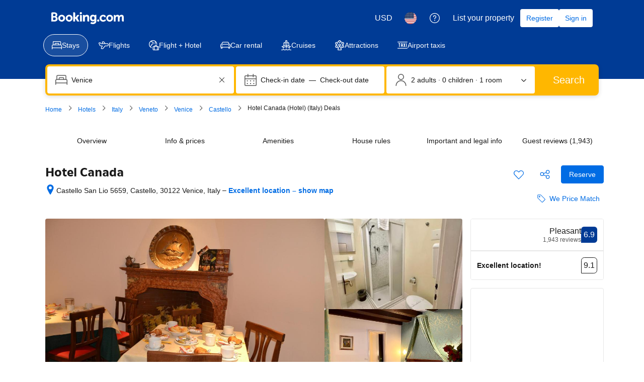

--- FILE ---
content_type: text/html; charset=UTF-8
request_url: https://www.booking.com/hotel/it/canada-venezia.html
body_size: 1818
content:
<!DOCTYPE html>
<html lang="en">
<head>
    <meta charset="utf-8">
    <meta name="viewport" content="width=device-width, initial-scale=1">
    <title></title>
    <style>
        body {
            font-family: "Arial";
        }
    </style>
    <script type="text/javascript">
    window.awsWafCookieDomainList = ['booking.com'];
    window.gokuProps = {
"key":"AQIDAHjcYu/GjX+QlghicBgQ/7bFaQZ+m5FKCMDnO+vTbNg96AH1Q5HNwNd7qjjKSrZjUukeAAAAfjB8BgkqhkiG9w0BBwagbzBtAgEAMGgGCSqGSIb3DQEHATAeBglghkgBZQMEAS4wEQQMfgpC+9noOqv6D5WhAgEQgDtFu65+OI9VbazoI71eV0vODu7/FNxdN/q+yY44WBCOiLEjuPajdxaNTxqbBo2uz8DtSa27r4Hpv79MjQ==",
          "iv":"A6x+YwFNxAAAHE9O",
          "context":"YegUqbI8MpNwRe6N4/K14nGrJsdyji8qLFjqJNsI8qoCyBPfcEWiHok7HylfmPUcz+pesTPDVQHxoc3ngqP1jXoSaafPwAI32wKsVw+u6jWs/pUhqd3CjY4gRBsoucHAxAdI6//YCrY/IoQnS156hOCBNMjtBITos26ny15hURoHl6rYWN8O/2eGC0Gr8x5D8l6LTUoDDLDQ42RUpnYAOOnNugxdg+tLEV+V5/QPwRf5S+HNSgGFFAYOX358R9ibdV+e94+Fv4bAf0V4QcvPwLamM5Ctz44Y9bjynQHPp51ggDbOdtVHNzwhr7dGdgfl2wTU01bj/AC+Yz06Qe6M9xxiSOmYhPcCPJ2F6w6h/xiPUFIPu2QQtA=="
};
    </script>
    <script src="https://d8c14d4960ca.337f8b16.us-east-2.token.awswaf.com/d8c14d4960ca/a18a4859af9c/f81f84a03d17/challenge.js"></script>
</head>
<body>
    <div id="challenge-container"></div>
    <script type="text/javascript">
        AwsWafIntegration.saveReferrer();
        AwsWafIntegration.checkForceRefresh().then((forceRefresh) => {
            if (forceRefresh) {
                AwsWafIntegration.forceRefreshToken().then(() => {
                    window.location.reload(true);
                });
            } else {
                AwsWafIntegration.getToken().then(() => {
                    window.location.reload(true);
                });
            }
        });
    </script>
    <noscript>
        <h1>JavaScript is disabled</h1>
        In order to continue, we need to verify that you're not a robot.
        This requires JavaScript. Enable JavaScript and then reload the page.
    </noscript>
</body>
</html>

--- FILE ---
content_type: application/javascript
request_url: https://cf.bstatic.com/static/js/hotel_cloudfront_sd/010a1dee0a0df746547ed1ba1568ba88db553613.js
body_size: 215149
content:
var _i_=this._i_||function(){},_r_=this._r_||function(e){return e};booking.env.enable_scripts_tracking&&(booking.env.scripts_tracking.hotel={loaded:!0,run:!1}),B.hotel=B.hotel||{},Array.prototype.find||(B.et.stage("NLJZCEQMULaDAEKKSLcSEO",4),B.et.track("NLJZCEQMULaDAEKKSLcSEO")?Object.defineProperty(Array.prototype,"find",{value:function(e){if(_i_("269:aa6ca1ae"),null==this)throw TypeError('"this" is null or not defined');var t=Object(this),i=t.length>>>0;if("function"!=typeof e)throw TypeError("predicate must be a function");for(var n=arguments[1],r=0;r<i;){var _=t[r];if(e.call(n,_,r,t))return _r_(_);r++}return _r_(void 0)},configurable:!0,writable:!0}):Array.prototype.find=function(e){if(_i_("269:a76aa7a6"),null===this)throw new TypeError("Array.prototype.find called on null or undefined");if("function"!=typeof e)throw new TypeError("predicate must be a function");for(var t,i=Object(this),n=i.length>>>0,r=arguments[1],_=0;_<n;_++)if(t=i[_],e.call(r,t,_,i))return _r_(t);return _r_(void 0)}),B.define("querystring",function(e,n,t){function r(e,t){_i_("269:b1205794");var i=e.split(t);return _r_([i.shift(),i.join(t)])}_i_("269:3ba17652"),n.parseUrl=function(e){_i_("269:d897ad4d");var t={},i=r(e,"#");return t.hash=i[1],i=r(i[0],"?"),t.base=i[0],t.query=n.parse(i[1]),_r_(t)},n.stringify=function(e,t){_i_("269:779bf395");var i=(t=t||{}).sep||"&",n=t.eq||"=",r=t.skipNull,_=t.encodeURIComponent||encodeURIComponent,o=[];function a(e,t){_i_("269:36687cac"),null==t&&(t=""),o.push(e+n+_(t)),_r_()}for(var s in e){if(null===e[s]&&r)continue;e[s]instanceof Array?e[s].forEach(a.bind(this,s)):a(s,e[s])}return _r_(o.join(i))},n.parse=function(e,r){_i_("269:637f7447");var _={};return e.split(/[\&\;]+/).forEach(function(e){if(_i_("269:20fe34d1"),!e)return _r_();var t=e.split("="),i=t.shift(),n=t.join("=");if(!r)try{n=decodeURIComponent(n.replace(/\+/g,"%20"))}catch(e){}i in _?(Array.isArray(_[i])||(_[i]=[_[i]]),_[i].push(n)):_[i]=n,_r_()}),_r_(_)},n.toArray=function(e){_i_("269:c31586d4");var t,i,n=[];for(t in e)if(e.hasOwnProperty(t))if(i=e[t],Array.isArray(i))for(var r=0,_=i.length;r<_;r++)n.push({key:t,value:i[r]});else n.push({key:t,value:i});return _r_(n)},_r_()}),B.define("with-capla",function(e,t,i){_i_("269:cabb24f6");var n=e("promise"),r={},_={};function o(e){return _i_("269:4d350593"),_r_(e.slice(0,-8))}function a(t){return _i_("269:dcecff49"),r[t]||(r[t]=new n(function(e){_i_("269:e000dba4"),_[t]=e,_r_()})),_r_({promise:r[t],resolve:_[t]})}window.B.__caplaInitialised&&Object.keys(window.B.__caplaInitialised).forEach(function(e){_i_("269:1d620442"),a(o(e)).resolve(window.B.__caplaInitialised[e]),_r_()}),document.addEventListener("booking-capla-initialized",function(e){_i_("269:bf4fa97b"),a(o(e.detail.namespace)).resolve(e.detail),_r_()}),i.exports=function(e,t,n){return _i_("269:edf87387"),_r_(function(){_i_("269:e42d11f1");var i=arguments;a("b-"+e+"-"+t).promise.then(function(e){_i_("269:7774fbc2");var t=[].slice.call(i);t.unshift(e),n.apply(n,t),_r_()}),_r_()})},_r_()}),B.define("lazy-loader-image",function(e,t,i){_i_("269:20b733fd"),t.initializeLazyLoaderImage=function(i,n){_i_("269:71a370bb");var e=[].slice.call(document.querySelectorAll("img."+i));if("IntersectionObserver"in window){var r=new IntersectionObserver(function(e,t){_i_("269:20544341"),e.forEach(function(e){if(_i_("269:f5d47da8"),e.isIntersecting){var t=e.target;t.src=t.dataset.src,t.srcset=t.dataset.srcset,t.classList.remove(i),r.unobserve(t),n&&"function"==typeof n&&(t.complete?n.call(this,t,t.src):t.addEventListener("load",function(){_i_("269:fa466fd8"),n.call(this,t,t.src),_r_()}.bind(this)))}_r_()}),_r_()});e.forEach(function(e){_i_("269:77893bc9"),r.observe(e),_r_()})}else{var t=!1,_=function(){_i_("269:36bcc533"),!1===t&&(t=!0,setTimeout(function(){_i_("269:45cd399c"),e.forEach(function(t){_i_("269:3229bc6b"),"none"!==getComputedStyle(t).display&&t.getBoundingClientRect().top<=window.innerHeight&&0<=t.getBoundingClientRect().bottom&&(t.src=t.getAttribute("data-src"),t.srcset=t.getAttribute("data-srcset"),t.classList.remove(i),n&&"function"==typeof n&&(t.complete?n.call(this,t,t.src):t.addEventListener("load",function(){_i_("269:005ea784"),n.call(this,t,t.src),_r_()}.bind(this))),0===(e=e.filter(function(e){return _i_("269:3fa4279d"),_r_(e!==t)})).length&&(document.removeEventListener("scroll",_),window.removeEventListener("resize",_),window.removeEventListener("orientationchange",_))),_r_()}),t=!1,_r_()},500)),_r_()};document.addEventListener("scroll",_),window.addEventListener("resize",_),window.addEventListener("orientationchange",_)}_r_()},_r_()}),B.define("utils/inviewport",function(e,t,i){_i_("269:9ecdb9ac");var n=e("jquery"),r=n(window);function _(e,t,i){_i_("269:85bd59bd"),t="inviewport:"+t;var n=e[0][t];if(n&&+new Date-n.timestamp<100)return _r_(n.value);return n={value:i(e),timestamp:+new Date},e[0][t]=n,_r_(n.value)}i.exports=function(e){if(_i_("269:12c4f795"),!(e=n(e)).length)return _r_(!1);if(!n.contains(document,e[0]))return _r_(!1);var t=_(e,"bounds",function(e){_i_("269:c43b089d");var t=e[0].getBoundingClientRect&&e[0].getBoundingClientRect();if(!t||!t.top&&!t.bottom)return _r_(null);var i=t.top;return _r_({top:i,bottom:i+t.height})}),i=_(r,"windowHeight",function(){return _i_("269:d7bf3d56"),_r_(window.innerHeight||document.documentElement.clientHeight)});if(!t)return _r_(!1);if(t.bottom-10<0)return _r_(!1);if(t.top+10>i)return _r_(!1);return _r_(!0)},_r_()}),B.hotel.Events={Gallery:{BEFORE_SLIDE_CHANGE:"hp:gallery_before_slide_change",AFTER_SLIDE_CHANGE:"hp:gallery_after_slide_change",AFTER_SLIDE_CHANGE_PERSISTENT:"hp:gallery_after_slide_change_persistent",SLIDE_SHOW:"hp:gallery_slide_show",INIT:"hp:gallery_init",THUMB_HOVER:"hp:gallery_thumb_hover",NAVIGATE:"hp:gallery_navigate",NAVIGATE_MANUAL:"hp_gallery_navigate_manual",ON_CTA_SLIDE:"hp:gallery_on_cta_slide",OFF_CTA_SLIDE:"hp:gallery_off_cta_slide",MOUSE_IN:"hp:gallery_mouse_in",MOUSE_OUT:"hp:gallery_mouse_out",ROOM_NAME_CLICK:"hp:gallery_room_name_click",GALLERY_TAB_CLICK:"hp:gallery_tab_click"},PhotoGrid:{MODAL_DOM_READY:"hp:grid_modal_dom_ready",GRID_ELEMENT_CLICKED:"hp:grid_element_clicked",GRID_SEE_ALL_CLICKED:"hp:grid_see_all_clicked",MODAL_THUMB_CLICKED:"hp:grid_modal_thumb_clicked",MODAL_THUMB_FOCUSED:"hp:grid_modal_thumb_focused",MODAL_GROUP_CLICKED:"hp:grid_modal_group_clicked",MODAL_SAW_GENERAL_GROUP:"hp:grid_modal_saw_general_group",MODAL_PICTURE_CHANGED:"hp:grid_modal_picture_changed",MODAL_SHOW_PREVIOUS:"hp:grid_modal_show_precvious",MODAL_SHOW_NEXT:"hp:grid_modal_show_next",MODAL_OPENED:"hp:grid_modal_opened",MODAL_CLOSED:"hp:grid_modal_closed",MODAL_RESERVE_CLICKED:"hp:grid_modal_reserve_clicked",MODAL_VIEW_ALL_PHOTOS:"hp:grid_modal_view_all_photos",MODAL_CLOSE_BUTTON_CLICKED:"hp:grid_modal_close_button_clicked",MODAL_SAW_PERSUASIVE_TAG:"hp:grid_modal_saw_persuasive_tag",MODAL_LAYOUT_CHANGED:"hp:grid_modal_layout_changed",MODAL_LAYOUT_RESIZED:"hp:grid_modal_layout_resize",MODAL_CATEGORY_CHANGED:"hp:grid_modal_category_changed",USER_CLICKED_ON_GRID_IMAGE:"hp:grid_modal_photo_clicked",USER_HOVERED_ON_GRID_IMAGE:"hp:grid_modal_photo_hovered",USER_CLICKED_BACK_TO_GRID:"hp:grid_modal_back_to_grid_clicked",GRID_IMAGES_DISPLAYED:"hp:grid_modal_all_images_displayed",GRID_IMAGES_VIEWED:"hp:grid_modal_all_images_viewed",GALLERY_SLIDER_NAVIGATED:"hp:gallery_modal_slider_navigated",USER_CLICKED_ON_GALLERY_ROOM_NAME:"hp:gallery_room_name_clicked",GALLERY_PREVIEW_IMAGE_CLICKED:"hp:gallery_preview_image_clicked",HP_GALLERY_GRID_SCROLL_TO_END:"hp:gallery_grid_scroll_to_end",USER_CLICKED_ON_GRID_ROOM_NAME:"hp:grid_modal_room_name_clicked"},RT:{ROOM_SELECTED:"rt:room_selected",ROOM_CHANGED:"rt:room_changed",NO_ROOM_SELECTED:"rt:no_rooms_selected",NO_ROOM_SELECTED_POSTALERT:"rt:no_rooms_selected_postalert",SUMMARY_CHANGE:"rt:summary_change",SUMMARY_BEFORE_CHANGE:"rt:summary_before_change",SUMMARY_HIDE:"rt:summary_hide",LIGHTBOX_OPEN:"rt-lightbox-open",LIGHTBOX_OPEN_NEW:"rt-lightbox-open-new",LIGHTBOX_LOADED_ASYNC:"rt-lightbox-loaded-async",LIGHTBOX_CLOSE:"rt-lightbox-closed",LIGHTBOX_READY:"rt-lightbox-ready",LIGHTBOX_GALLERY_READY:"rt-lightbox-gallery-ready",ROOM_LIGHTBOX_GALLERY_NAVIGATED:"rt:room_lightbox_gallery_navigated",ROOM_LIGHTBOX_GALLERY_PHOTOS_DISPLAYED:"rt:room_lightbox_gallery_photos_displayed",STICKY_STUCK:"rt:sticky_stuck",STICKY_RELEASE:"rt:sticky_release",FILTER_APPLIED:"rt:filter:applied",FILTER_MATCHED:"rt:filter:matched"},Reviews:{REVIEWS_FETCHED:"REVIEWS:fetched",RECENT_REVIEWS_FETCHED:"RECENT_REVIEWS:fetched"},ThirdPartyInventory:{TPI_BLOCK_LOADED:"tpi:tpi_block_loaded",TPI_ALL_BLOCKS_LOADED:"tpi:tpi_all_blocks_loaded",TPI_NO_RESULTS_FOUND:"tpi:tpi_no_results_found"},Map:{REFRESH_STATIC_MAP:"hp:refresh_static_map"},Other:{LOCK_PRICE_DISMISSED:"hp:lock_price_dismissed",REGION_ATTRACTIONS_RENDERED:"hp:region_attractions_rendered",NO_REGION_ATTRACTIONS_RENDERED:"hp:no_region_attractions_rendered",REGION_ATTRACTIONS_MAP_CTA_CLICKED:"hp:region_attractions_map_cta_clicked",GROUP_RECOMMENDATION_CTA_CLICKED:"hp:gr_recommendation_cta_clicked",AVAIL_FORM_SUBMIT_SUCCESS:"hp:availability_form_submit_success"}},B.hotel.Events.ReviewFloater={FORCE_SLIDE:"hp:gallery_rf_force_slide",MOUSE_ENTER:"hp:gallery_rf_mouse_enter",MOUSE_LEAVE:"hp:gallery_rf_mouse_leave",LOADED:"hp:gallery_rf_loaded",SLIDE:"hp:gallery_rf_slide"},B.hotel.Goals={Gallery:{CLICK_NAVIGATION:"hp:gallery_arrows_clicked",VIEW_ALL_PHOTOS:"hp:gallery_photos_all_viewed",HOVER_THUMB:"hp:gallery_thumbs_used"},RT:{}},B.define("legacy-event-bus",function(e){_i_("269:9e4c9c1d");var t=e("event-emitter");return _r_(new t)}),B.define("component/keyboard",function(e,t,i){_i_("269:d840ae1d");var n=e("component"),r=e("event-emitter"),_={8:"Backspace",46:"Delete",9:"Tab",13:"Enter",32:"Space",27:"Escape",33:"PageUp",34:"PageDown",35:"End",36:"Home",37:"ArrowLeft",38:"ArrowUp",39:"ArrowRight",40:"ArrowDown",48:"0",49:"1",50:"2",51:"3",52:"4",53:"5",54:"6",55:"7",56:"8",57:"9",65:"A",66:"B",67:"C",68:"D",69:"E",70:"F",71:"G",72:"H",73:"I",74:"J",75:"K",76:"L",77:"M",78:"N",79:"O",80:"P",81:"Q",82:"R",83:"S",84:"T",85:"U",86:"V",87:"W",88:"X",89:"Y",90:"Z"};function o(i,n){return _i_("269:c305199b"),_r_(function(e){_i_("269:89331456");var t="";e.which&&void 0!==_[e.which.toString()]&&(e.originalEvent.altKey&&(t+=":alt"),e.originalEvent.ctrlKey&&(t+=":ctrl"),e.originalEvent.metaKey&&(t+=":meta"),e.originalEvent.shiftKey&&(t+=":shift"),t+=":"+_[e.which],i.trigger(n+t,{keys:n+t,originalEvent:e})),_r_()})}i.exports=n.extend({init:function(){_i_("269:70caa689"),r.extend(this),this.$el.bind("keydown",o(this,"keydown")).bind("keyup",o(this,"keyup")),_r_()}}),_r_()}),B.define("component/tooltip-loc",function(e,t,i){"use strict";_i_("269:0e7aa0e2");var n=e("component"),o=e("jquery");i.exports=n.extend({DEFAULTS:{template:'<div class="component-tooltip off" role="tooltip"><div class="tooltip-arrow"></div><div class="tooltip-inner"></div></div>',placement:"top",alignment:"center",trigger:"hover focus",animation:"true"},init:function(){_i_("269:4b79859f"),this._buildOptions(),this._createTooltip(),this._attachEvents(),this.$el.trigger("ready.B.tooltip",[this.$tip]),_r_()},_buildOptions:function(){_i_("269:2003d6d2"),this.options=o.extend({},this.DEFAULTS,this.$el.data()),this.options.intangible="intangible"in this.options,this.options.target&&(this.options.target=o(this.options.target).first()),this.options.content||(this.options.content=this.options.title||this.el.title),_r_()},_createTooltip:function(){_i_("269:f0d24a5f");var e="tooltip-"+this.options.placement+" tooltip-align-"+this.options.alignment;this.options.extraClass&&(e=e+" "+this.options.extraClass),"true"===this.options.animation&&(e+=" tooltip-animate"),this.$tip=o(this.options.template),this.$tip.addClass(e),this._attachContent(),this.$tip.appendTo(o("body")),this.$el.trigger("inserted.B.tooltip",[this.$tip]),_r_()},_attachContent:function(){_i_("269:edb36e3b");var e=this.$tip.find(".tooltip-inner");this.options.target?e.append(this.options.target.clone()):(this.options.target=[],e.text(this.options.content)),_r_()},_positionTooltip:function(){_i_("269:55a3c39d"),this._defineAlignmentVars(),this._placeTooltip(),this._alignTooltip(),this.$tip.css({left:this.left,top:this.top,right:"auto"}),_r_()},_defineAlignmentVars:function(){_i_("269:ba6d432e"),this.elOffset=this.$el.offset(),this.position="left",this.dimension="outerWidth",this.options.placement.match(/top|bottom/)&&(this.position="top",this.dimension="outerHeight"),_r_()},_accountForRTL:function(e){if(_i_("269:3680d328"),!B.env.rtl)return _r_(e);if("left"===e)return _r_("right");if("right"===e)return _r_("left");return _r_(e)},_placeTooltip:function(){_i_("269:eefd1cb5");var e=this._accountForRTL(this.position),t=this.dimension;this._accountForRTL(this.options.placement)===e?this[e]=this.elOffset[e]-this.$tip[t]():this[e]=this.elOffset[e]+this.$el[t](),_r_()},_alignTooltip:function(){var e,t;switch(_i_("269:d3b34b71"),"left"===this.position?(e="top",t="outerHeight"):(e="left",t="outerWidth"),this._accountForRTL(this.options.alignment)){case e:this[e]=this.elOffset[e];break;case"center":this[e]=this.$el[t]()/2+this.elOffset[e]-this.$tip[t]()/2;break;default:this[e]=this.elOffset[e]+this.$el[t]()-this.$tip[t]()}_r_()},_attachEvents:function(){if(_i_("269:f9224418"),this.options.trigger.match(/manual/))return _r_();var e,t,i,n=this.options.trigger.split(" "),r=n.length,_=this.$el.add(this.$tip);for(this.options.intangible&&(_=this.$el);r--;)"click"===(e=n[r])?this.$el.on("click",o.proxy(this.toggle,this)):(t="hover"==e?"mouseenter":"focusin",i="hover"==e?"mouseleave":"focusout",_.on(t,o.proxy(this.show,this)),_.on(i,o.proxy(this.hide,this)));_r_()},_trackTransitionEnd:function(t){_i_("269:7d5873ec");var i=this.$el;this.$tip.one("transitionend",function(e){_i_("269:a241ca33"),i.trigger(t,[this]),_r_()}),_r_()},show:function(){_i_("269:1e6fbd16"),this.$el.trigger("show.B.tooltip",[this.$tip]),this._trackTransitionEnd("shown.B.tooltip"),this.$el.attr("aria-describedby",this.el.id),this._positionTooltip(),this.$tip.addClass("on").removeClass("off"),_r_()},hide:function(){_i_("269:0ab21ba6"),this.$el.trigger("hide.B.tooltip",[this.$tip]),this._trackTransitionEnd("hidden.B.tooltip"),this.$el.removeAttr("aria-describedby"),this.$tip.removeClass("on").addClass("off"),_r_()},toggle:function(){_i_("269:1e6fe6da"),this.$tip.is(".on")?this.hide():this.show(),_r_()}}),_r_()}),B.define("read-data-options",function(e,t,i){_i_("269:b2e7a21d"),i.exports=function(r,_){_i_("269:9b133c1b");var o={};return r.jquery&&(r=r[0]),Object.keys(_).forEach(function(e){_i_("269:dcce8877");var t=_[e],i="data-"+e,n=null;if("function"==typeof t&&(t={type:t}),"string"==typeof t.name&&(i="data-"+t.name),!r.attributes[i]){if(t.hasOwnProperty("defaultValue"))o[e]=t.defaultValue;else if(t.hasOwnProperty("required"))throw new Error("read-data-options: missing required "+i+" attribute");return _r_()}n=r.getAttribute(i);if(t.type===Boolean)n=!/^0|false|no|off$/.test(n);else if(t.type===String)n=n||t.defaultValue;else{if(t.type!==Number)throw new Error("data-options: Invalid option type for "+e);n=parseFloat(n,10),isNaN(n)&&(n=t.defaultValue)}o[e]=n,_r_()}),_r_(o)},_r_()}),B.define("leaving-users-lightbox",function(){_i_("269:ea4ff3b3");var e=function(){},t={customMaskClassName:"b_leaving_users_light_box_mask",messageDelay:600,lightboxRootClass:"b_leaving_users_light_box"};return e.prototype.init=function(e){if(_i_("269:9d5fe773"),"object"!=typeof e||!e.hasOwnProperty("lightboxContentBlock"))throw new Error("leaving-users-lightbox: `params` is not an object or it's missing required property: `lightboxContentBlock`!");if(this.params=$.extend(t,e),this.page_=$(document.documentElement),this.lightboxContentBlock_=$(e.lightboxContentBlock),0===this.lightboxContentBlock_.length)return _r_();this.lastMouseYCoords_=[],this.messageTimeoutId_=0,this.lightbox_=booking.lightbox,this.windowFocused_=!0,this.attachEvents_(),_r_()},e.prototype.isInitiated=function(e){return _i_("269:f3903c0d"),_r_(void 0!==this.lastMouseYCoords_)},e.prototype.attachEvents_=function(){_i_("269:cc42d47c");var t=this;this.page_.bind({"mousemove.LeavingUsersLightbox":function(e){_i_("269:f5739a10"),t.onPageMouseMove_(e),_r_()},"mouseleave.LeavingUsersLightbox":$.proxy(this.onPageMouseLeave_,this)}),$(window).focus(function(){_i_("269:21994453"),t.windowFocused_=!0,_r_()}).blur(function(){_i_("269:bf32ab82"),t.windowFocused_=!1,_r_()}),_r_()},e.prototype.detachEvents_=function(){_i_("269:b98dbd9b"),this.page_.unbind(".LeavingUsersLightbox"),_r_()},e.prototype.onPageMouseMove_=function(e){_i_("269:e847bd65"),clearTimeout(this.messageTimeoutId_),this.writeMouseCoords_(e),_r_()},e.prototype.onPageMouseLeave_=function(e){if(_i_("269:7d2733ea"),!this.wasMouseMoveUpwards_()||!this.strictCheck_(e))return _r_();var t=this;clearTimeout(this.messageTimeoutId_),this.messageTimeoutId_=setTimeout(function(){_i_("269:994297bd"),t.detachEvents_(),t.showLeavingMessage_(),_r_()},t.params.messageDelay),_r_()},e.prototype.showLeavingMessage_=function(){_i_("269:57ae04d3");var e=this;this.lightbox_.hide(),this.lightbox_.show(this.lightboxContentBlock_,{customWrapperClassName:this.params.lightboxRootClass,customMaskClassName:this.params.customMaskClassName,bAnimation:!1,hideCallBack:function(){_i_("269:7463757a"),B.events.emit("leaving-users-lightbox:hide",{lightbox:e.lightbox_,lightboxSelector:e.params.lightboxContentBlock}),_r_()}},function(){_i_("269:aad3515e"),B.events.emit("leaving-users-lightbox:show",{lightbox:e.lightbox_,lightboxSelector:e.params.lightboxContentBlock}),_r_()}),_r_()},e.prototype.writeMouseCoords_=function(e){_i_("269:b775bf8c"),this.lastMouseYCoords_.push(e.pageY),2<this.lastMouseYCoords_.length&&this.lastMouseYCoords_.shift(),_r_()},e.prototype.wasMouseMoveUpwards_=function(){return _i_("269:923f268e"),_r_(2<=this.lastMouseYCoords_.length&&this.lastMouseYCoords_[0]>this.lastMouseYCoords_[1])},e.prototype.strictCheck_=function(e){if(_i_("269:1faa8eb2"),!this.strictCheck)return _r_(!0);return _r_(e.clientY<30)},_r_(new e)}),B.define("component/core/lightbox/trigger",function(e,t,i){_i_("269:65afa432");var n=e("read-data-options"),r=e("lightbox");i.exports=e("component").extend({init:function(){_i_("269:77c342bc");var e=this.$el.data("event")||"click";this.options=n(this.el,{bCloseButton:{name:"close-button",type:Boolean},bCanScroll:{name:"scrollable",type:Boolean},bOverflowVisible:{name:"overflow-visible",type:Boolean},autoWidth:{name:"auto-width",type:Boolean},ajax:{name:"ajax",type:Boolean},iframe:{name:"iframe",type:Boolean},customWrapperClassName:{name:"wrapper-class",type:String},customMaskClassName:{name:"mask-class",type:String},bMaskClick:{name:"mask-click",type:Boolean},trigger:{name:"trigger",type:String},position:{name:"position",type:String},autoCenter:{name:"auto-center",type:Boolean},limitHeight:{name:"limit-height",type:Boolean},cloneElement:{name:"clone-element",type:Boolean},trapFocus:{name:"trap-focus",type:Boolean},modalLabeledById:{name:"modal-labeled-by-id",type:String},bAnimation:{name:"animation",type:Number},addDialogStartEndText:{name:"add-dialog-start-end-text",type:Boolean}}),"page-load"===e?(this.target=this.$el,$(document).ready(function(){_i_("269:55c7125e"),setTimeout(this.open.bind(this),150),_r_()}.bind(this))):(this.target=this.$el.attr("href")||this.$el.data("src")||this.target,this.$el.bind(e,this.open.bind(this))),_r_()},open:function(e){_i_("269:44868de7"),e&&e.preventDefault&&e.preventDefault(),r.show(this.target,this.options),this.options.trigger&&B.events.trigger(this.options.trigger,e,this.target),_r_()}}),_r_()}),B.define("component/clickable-block",function(e,t,i){_i_("269:44ebe8c5");var n=e("component");i.exports=n.extend({init:function(){_i_("269:dba6658f");var r=this.$el,_=r.data("selector")||"a",o=r.data("exclude")||"",a=r.data("target")||"";r.click(function(e){if(_i_("269:7ecc3873"),!$(e.target).closest(_).length||!o||!$(e.target).closest(o).length){e.preventDefault();var t=r.find(_+":first"),i="_blank"==t.attr("target")||"blank"==a||"_blank"==a,n=t.attr("href")||t.data("href");n&&(i?window.open(n):window.location=n)}_r_()}),_r_()}}),_r_()}),B.define("component/reviews/review-helpful-unhelpful",function(e,t,i){_i_("269:61439fb5");var r=e("jquery"),n=e("component"),_=e("jstmpl");i.exports=n.extend({init:function(){_i_("269:c8dc55e6");var t=this;this.types=[],this.submitButton=this.$el.find("[type=submit]"),this.submitButton.each(function(){_i_("269:d544d677");var e=r(this).data("type");t.types.indexOf(e)<0&&t.types.push(e),t[e]={},t[e].form=r(this).parents("form.review-helpful__form"),t[e].reviewURL=t[e].form.find("[name=review_url]").val(),t[e].currentCount=t[e].form.data("current-count"),_r_()}),this.feedbackMessage=this.$el.find(".review-helpful__vote-feedback-message:not(.--unhelpful)"),this.feedbackUnhelpfulMessage=this.$el.find(".review-helpful__vote-feedback-message.--unhelpful"),this.helpfulSubmitted=!1,this.unhelpfulSubmitted=!1,this.isAlreadyVoted()?(this.disableSubmit(),this.updateMessage()):this.attachEvents(),_r_()},attachEvents:function(){_i_("269:dbd75e25");for(var e=0;e<this.types.length;e++)this[this.types[e]].form.on("submit",this.formSubmit.bind(this));_r_()},disableSubmit:function(){_i_("269:fc66a543"),this.submitButton.prop("disabled",!0).removeClass("review-helpful__form-submit").addClass("review-helpful__form-submitted").val(_.translations("review_helpful_vote_button_confirmed")+" ✔").hide(),_r_()},enableSubmit:function(){_i_("269:3cdfd500"),this.submitButton.prop("disabled",!1).removeClass("review-helpful__form-submitted").addClass("review-helpful__form-submit").val(_.translations("review_helpful_vote_button_confirmed")).show(),_r_()},updateMessage:function(){_i_("269:db62453f");var e=this;if(this.unhelpfulSubmitted)this.feedbackMessage.hide(0),this.feedbackUnhelpfulMessage.queue(function(){_i_("269:120053ca"),r(this).hide().dequeue(),_r_()}).queue(function(){_i_("269:3e080ec5"),e.submitButton.is(":visible")||r(this).removeClass("review-helpful__vote-others-helpful"),_r_()}).dequeue().queue(function(){_i_("269:2dd5e3f3"),r(this).html('<svg class="bk-icon -iconset-thumbs_down" fill="#FCB4B4" height="14" width="14" viewBox="0 0 128 128" role="presentation" aria-hidden="true" focusable="false"><path d="M11.4 43.6a12 12 0 0 1 6.7-17A12 12 0 0 1 30 16h50v56l-17 36a8 8 0 0 1-15-4 15.2 15.2 0 0 1 1-4l7.9-20H21a12 12 0 0 1-9.4-19.4 12 12 0 0 1-.2-17zM120 16H88v56h32z"/></svg>'+_.translations("ugcx_reviews_you_voted_helpful_not",null,{start_bold:"<strong>",end_bold:"</strong>"})).dequeue(),_r_()}).queue(function(){_i_("269:b511d974"),r(this).fadeIn("fast").dequeue(),_r_()}).css("display","inline-block");else if(this.helpfulSubmitted){var t=this.helpful.currentCount;this.feedbackUnhelpfulMessage.hide(0),t&&0!==t?this.feedbackMessage.queue(function(){_i_("269:03db97f1"),r(this).fadeOut("fast").dequeue(),_r_()}).queue(function(){_i_("269:d4e303271"),e.submitButton.is(":visible")||r(this).removeClass("review-helpful__vote-others-helpful"),_r_()}).dequeue().queue(function(){_i_("269:8bb7de3c"),r(this).html('<svg class="bk-icon -iconset-thumbs_up" fill="#FEBB02" height="14" width="14" viewBox="0 0 128 128" role="presentation" aria-hidden="true" focusable="false"><path d="M8 76a12 12 0 0 1 3.6-8.6A12 12 0 0 1 21 48h35.9L49 28a15.2 15.2 0 0 1-1-4 8 8 0 0 1 15-4l17 36v56H30a12 12 0 0 1-12-10.7 12 12 0 0 1-6.6-17A12 12 0 0 1 8 76zm112-20H88v56h32z"/></svg>'+_.translations("review_helpful_vote_you_and_others_bold",t,{number_people:t,start_bold:"<strong>",end_bold:"</strong>"})).dequeue(),_r_()}).queue(function(){_i_("269:661a28d41"),r(this).fadeIn("fast").dequeue(),_r_()}).css("display","inline-block"):this.feedbackMessage.queue(function(){_i_("269:4fe96ecd"),r(this).hide().dequeue(),_r_()}).queue(function(){_i_("269:d4e30327"),e.submitButton.is(":visible")||r(this).removeClass("review-helpful__vote-others-helpful"),_r_()}).dequeue().queue(function(){_i_("269:1273519e"),r(this).html('<svg class="bk-icon -iconset-thumbs_up" fill="#FEBB02" height="14" width="14" viewBox="0 0 128 128" role="presentation" aria-hidden="true" focusable="false"><path d="M8 76a12 12 0 0 1 3.6-8.6A12 12 0 0 1 21 48h35.9L49 28a15.2 15.2 0 0 1-1-4 8 8 0 0 1 15-4l17 36v56H30a12 12 0 0 1-12-10.7 12 12 0 0 1-6.6-17A12 12 0 0 1 8 76zm112-20H88v56h32z"/></svg>'+_.translations("review_helpful_vote_you_bold",null,{start_bold:"<strong>",end_bold:"</strong>"})).dequeue(),_r_()}).queue(function(){_i_("269:661a28d4"),r(this).fadeIn("fast").dequeue(),_r_()}).css("display","inline-block")}_r_()},addVoteToCookie:function(e){_i_("269:eab1d738");var t,i=[];if(e&&"helpful"==e)t="rF";else{if(!e||"unhelpful"!=e)return _r_();t="uF"}window.b_cookie=window.b_cookie||{},window.b_cookie[t]&&(i=window.b_cookie[t].split(",")),49<(i=r.grep(i,function(e){return _i_("269:6e80b62c"),_r_(e&&"undefined"!==e)})).length&&(i=i.slice(i.length-49)),i.push(this[e].reviewURL),window.b_cookie[t]=i.toString(),JSON&&JSON.stringify&&(r.cookie("b")||null==r.cookie("b"))&&r.cookie("b",JSON.stringify(window.b_cookie),{expires:30,path:"/",domain:".booking.com"}),_r_()},isAlreadyVoted:function(){_i_("269:3dd73df1"),window.b_cookie=window.b_cookie||r.cookie("b")||{},JSON&&JSON.parse&&"string"==typeof window.b_cookie&&window.b_cookie.length&&(window.b_cookie=JSON.parse(window.b_cookie));for(var e=0;e<this.types.length;e++){var t,i=[];if(this.types[e]&&"helpful"==this.types[e]?t="rF":this.types[e]&&"unhelpful"==this.types[e]&&(t="uF"),window.b_cookie&&window.b_cookie[t])i=window.b_cookie[t].split(",");else if(JSON&&JSON.parse&&r.cookie("b")){var n=JSON.parse(r.cookie("b"));n[this.types[e]]&&(i=n[this.types[e]].split(","))}if(i.length&&-1!==i.indexOf(this[this.types[e]].reviewURL)){if("helpful"==this.types[e]){this.helpfulSubmitted=!0;continue}if("unhelpful"==this.types[e]){this.unhelpfulSubmitted=!0;continue}}}return this.unhelpfulSubmitted||this.helpfulSubmitted?_r_(!0):_r_(!1)},formSubmit:function(e){_i_("269:53c9fc16"),e&&e.preventDefault(),this.disableSubmit(),r.ajax({url:r(e.target).prop("action"),data:r(e.target).serialize(),method:"POST",success:this.success.bind(this),error:this.error.bind(this)}),_r_()},success:function(e){var t;if(_i_("269:28af7625"),e&&e.success)switch(e.success?parseInt(e.success):0){case 1:t="helpful",this.helpfulSubmitted=!0;break;case 4:t="unhelpful",this.unhelpfulSubmitted=!0}this.updateMessage(),this.addVoteToCookie(t),_r_()},error:function(){_i_("269:410802c8"),this.enableSubmit(),_r_()}}),_r_()}),B.define("component/track-location-aware",function(e,t,i){"use strict";_i_("269:d6409d5f");var n=e("component/track");i.exports=n.extend({init:function(){_i_("269:013a7c51");var e=!1,t=this,i=arguments;this.isLocationAware()?n.prototype.init.apply(this,i):B.events&&B.events.on("user_location_aware",function(){_i_("269:2e0dffce"),e||(n.prototype.init.apply(t,i),e=!0),_r_()}),_r_()},isLocationAware:function(){return _i_("269:8db382a9"),_r_(B.browserStorageHandler&&B.browserStorageHandler.isLocalStorageSupported()&&B.browserStorageHandler.getSessionValue("location_aware"))}}),_r_()}),B.define("segment",["events","jquery"],function(t,i){"use strict";_i_("269:4eaa5c22");var n={},r=B.browserStorageHandler&&B.browserStorageHandler.isLocalStorageSupported()&&window.JSON&&window.JSON.stringify||B.storage,_="track_segments",o=function(){if(_i_("269:3ed23794"),!r)return _r_({});var e;if(B.storage)e=B.storage({location:"sessionstorage",key:_});else if(e=B.browserStorageHandler.getSessionValue(_))try{e=i.parseJSON(e)}catch(e){}return _r_(e||{})};function a(){}return a.prototype.init=function(){_i_("269:c185635b"),this.getStored().fired&&(this._fired=!0),_r_()},a.prototype.fire=function(e){if(_i_("269:a47ea579"),this._fired)return _r_();this._fired=!0,this.store(e),t.trigger("track_segment_fire_"+this.name,e),_r_()},a.prototype.getStored=function(){return _i_("269:28517a6f"),_r_(o()[this.name]||{})},a.prototype.store=function(e){_i_("269:f8acdf6c");var t,i=o();i[this.name]=i[this.name]||{},this._fired&&(i[this.name].fired=!0),e&&(i[this.name].data=e),t=i,_i_("269:5e9a0191"),r&&(B.storage?B.storage({location:"sessionstorage",key:_,value:t}):B.browserStorageHandler.addSessionValue(_,window.JSON.stringify(t))),_r_(),_r_()},a.prototype.onFire=function(e){return _i_("269:ea952eec"),this._fired?e():t.on("track_segment_fire_"+this.name,e),_r_(this)},a.getInstance=function(e){return _i_("269:91040b08"),n[e]||(n[e]=new a,n[e].name=e,n[e].init()),_r_(n[e])},a.segmentExists=function(e){return _i_("269:96dde06d"),_r_(!!n[e])},_r_(a)}),B.when({action:"searchresults",events:"ready",condition:!B.env.b_is_tdot_traffic}).require(["searchresults/events","segment"],function(e,t){_i_("269:d9ce6b40");var r=t.getInstance("location-aware"),_={sortByDistance:B.env.b_order&&/^distance.*/.test(B.env.b_order),filterDistricts:n(),searchDistrict:"district"===B.env.b_dest_type};function i(){_i_("269:4adce2c7");var i={},n=0;$.each(_,function(e,t){_i_("269:8a5be24e"),t&&(i[e]=!0,n++),_r_()}),n&&r.fire(i),_r_()}function n(){_i_("269:0e0f8580");var i=!1;return $("#filterbox_options .filterelement.active").each(function(){_i_("269:944b4b8c");var e=$(this).data("name"),t=$(this).data("value");if("di"===e||"bf"===e&&8857<=+t&&+t<=10937)return _r_(!(i=!0));_r_()}),_r_(i)}e.on(e.UI_SORTING_CHANGED,function(e){_i_("269:710290b3"),setTimeout(function(){_i_("269:d6c2bf11"),$(".sort_category_distance.selected,.sort_distance_from_landmark.selected").length&&(_.sortByDistance=!0,i()),_r_()},10),_r_()}),e.on(e.UI_FILTER_CHANGED,function(){_i_("269:b7593cf3"),n()&&(_.filterDistricts=!0,i()),_r_()}),i(),_r_()}),B.require(["segment","jquery"],function(e,r){_i_("269:d23ccda6");var t=e.getInstance("location-aware-map"),_={openMap:!1};function i(){_i_("269:c76cab4c");var i={},n=0;r.each(_,function(e,t){_i_("269:8a5be24e1"),t&&(i[e]=!0,n++),_r_()}),n&&t.fire(i),_r_()}B.when({action:"searchresults",events:"ready",condition:!B.env.b_is_tdot_traffic}).require(["searchresults/events"],function(e){function t(){_i_("269:c489e5f7");var i=!1;return r("#filterbox_options .filterelement.active").each(function(){_i_("269:bf92fef3");var e=r(this).data("name"),t=r(this).data("value");if("di"===e||"bf"===e&&8857<=+t&&+t<=10937)return _r_(!(i=!0));_r_()}),_r_(i)}_i_("269:495d70a8"),_=Object.assign(_,{sortByDistance:B.env.b_order&&/^distance.*/.test(B.env.b_order),filterDistricts:t(),searchDistrict:"district"===B.env.b_dest_type}),e.on(e.UI_SORTING_CHANGED,function(){_i_("269:68628216"),setTimeout(function(){_i_("269:8f333ba2"),r(".sort_category_distance.selected,.sort_distance_from_landmark.selected").length&&(_.sortByDistance=!0,i()),_r_()},10),_r_()}),e.on(e.UI_FILTER_CHANGED,function(){_i_("269:1c6e0278"),t()&&(_.filterDistricts=!0,i()),_r_()}),i(),_r_()}),B.when({action:["hotel","searchresults","city","region","country"],events:"ready"}).run(function(){_i_("269:97d88657");r(".show_map").on("click",function(){_i_("269:61f872ec"),_.openMap=!0,i(),_r_()}),-1<location.hash.indexOf("map_opened")&&(_.openMap=!0,i()),_r_()}),_r_()}),B.require(["segment"],function(e){_i_("269:f4deb621");var t=e.getInstance("facilities-aware"),r={};function i(){_i_("269:c76cab4c1");var i={},n=0;$.each(r,function(e,t){_i_("269:8a5be24e2"),t&&(i[e]=!0,n++),_r_()}),n&&t.fire(i),_r_()}B.when({action:"searchresults",events:"ready",condition:!B.env.b_is_tdot_traffic}).require(["searchresults/events"],function(e){function t(){return _i_("269:482140a8"),_r_(0<$("#filterbox_options").find(".filterelement.active ").filter('[data-name="hotelfacility"]:first,[data-name="roomfacility"]:first').length)}_i_("269:dadcbdac"),r=Object.assign(r,{filterFacilities:t()}),e.on(e.UI_FILTER_CHANGED,function(){_i_("269:036a1078"),t()&&(r.filterFacilities=!0,i()),_r_()}),i(),_r_()}),B.when({action:"hotel",events:"click .hp_nav_facilities_link",condition:!B.env.b_is_tdot_traffic}).run(function(){_i_("269:48b52716"),r.clickFacilitiesTab=!0,i(),_r_()}),_r_()}),B.require(["segment"],function(e){_i_("269:a048ae07");var t=e.getInstance("facilities-filter"),r={};function i(){_i_("269:c76cab4c2");var i={},n=0;$.each(r,function(e,t){_i_("269:8a5be24e3"),t&&(i[e]=!0,n++),_r_()}),n&&t.fire(i),_r_()}B.when({action:"searchresults",events:"ready",condition:!B.env.b_is_tdot_traffic}).require(["searchresults/events"],function(e){function t(){return _i_("269:c8198288"),_r_(0<$("#filterbox_options").find(".filterelement.active").filter('[data-name="hotelfacility"]:first,[data-name="roomfacility"]:first').length)}_i_("269:9f14a770"),r=Object.assign(r,{filterFacilities:t()}),e.on(e.UI_FILTER_CHANGED,function(){_i_("269:1648ea8c"),t()&&(r.filterDistricts=!0,i()),_r_()}),i(),_r_()}),_r_()}),B.define("component/track-segment",function(e,t,i){"use strict";_i_("269:6179fb06");var n=e("component"),r=e("segment"),_=e("et");i.exports=n.extend({init:function(){_i_("269:a2fbe2ad");var i=this;$.each((this.$el.attr("data-segment")||"").split(/ +/),function(e,t){_i_("269:f6befdef"),t&&r.getInstance(t).onFire($.proxy(i.track,i)),_r_()}),_r_()},track:function(){if(_i_("269:4285fd56"),this.isTracked)return _r_();var e=this.$el.attr("data-hash");if(!e)return _r_();var t,i=this.$el.attr("data-track")||"click",n=this.$el.attr("data-segment-custom-goal"),r=this.$el.attr("data-segment-stage");n||r||(n=this.$el.attr("data-custom-goal"),r=this.$el.attr("data-stage")),t="load"===i?_:_.on(i,this.$el),n?t.customGoal(e,n):r?t.stage(e,r):t.track(e),this.isTracked=!0,_r_()}}),_r_()}),B.define("component/onview-animate",function(e,t,i){_i_("269:a9c045a2");var s,n=e("component");s=B.tools&&B.tools.dom&&"function"==typeof B.tools.dom.watchIfBlockVisibleInViewport?B.tools.dom.watchIfBlockVisibleInViewport:e("core/utils/onview").run;var r=n.extend({init:function(){_i_("269:f2ef5786");var i=this.$el,n=i.attr("data-anim-type")||"",r=i.attr("data-onview-cls")||"",_=i.attr("data-onview-cls-remove")||"",o=i.attr("data-rollup-time")||1500;function a(e){_i_("269:078808c1");var t=e&&e.type;switch(n){case"rollover":setTimeout(function(){_i_("269:e5b3a704"),i.addClass("rollover-anim"),setTimeout(function(){_i_("269:377e5cdf"),i.removeClass("rollover-anim"),_r_()},o),_r_()},"string"==typeof t?10:(_i_("269:7e1a7fc5"),_r_(Math.floor(400*Math.random()+300)+500)));break;default:setTimeout(function(){_i_("269:46409f5e"),_.length&&i.removeClass(_),i.addClass(n).addClass(r).trigger("complete.anim"),_r_()},Math.floor(250*Math.random())+500)}_r_()}(i.attr("data-anim-trigger")||"onview").trim().split(/\s+/).forEach(function(e){_i_("269:13420ab3"),function(e){switch(_i_("269:2a8b3b37"),e){case"mouseenter":var t;"rollover"==n?(i.on("mouseenter",function(){_i_("269:d605800b"),clearTimeout(t),t=setTimeout(function(){_i_("269:7b3c01c8"),i.addClass("rollover-anim"),_r_()},100),_r_()}),i.on("mouseleave",function(){_i_("269:a16cbdb7"),clearTimeout(t),t=setTimeout(function(){_i_("269:377e5cdf2"),i.removeClass("rollover-anim"),_r_()},100),_r_()})):i.on("mouseenter",a);break;case"manual":i.on("anim.onview",a);break;case"click":i.on("click",a);break;case"onview":default:s(i,a)}_r_()}(e.trim()),_r_()}),_r_()}});i.exports=r,_r_()}),B.define("ga-events-tracker",function(t,e,i){_i_("269:1b52fdbe");var n=t("ga-tracker"),_=t("promise"),o=t("when/events-view");function r(i){_i_("269:a8c56ec0"),this.events[i].forEach(function(t){_i_("269:41d132f9"),_.all(function e(t){_i_("269:9b1908ac");if(!Array.isArray(t))return _r_(e.call(this,[t]));return _r_(t.map(function(r){return _i_("269:abbafe74"),_r_(new _(function(t){if(_i_("269:e1a276b2"),"boolean"==typeof r)return r&&t(!0),_r_();var e=r.split(/\s+/),i=e.shift(),n=e.join(" ");switch(i){case"ready":$(function(){_i_("269:daa0dbee"),t(!0),_r_()});break;case"presence":0<$(n).length&&t(!0);break;case"view":o(n,function(){_i_("269:de3992a7"),t(!0),_r_()});break;case"hover":i="mouseenter";case"click":case"mousedown":case"mouseup":case"focus":case"change":case"input":case"submit":$("body").one(i,n,function(){_i_("269:daa0dbee1"),t(!0),_r_()});break;case"event":this.emitter.one(n,function(e){_i_("269:1e65626c"),t(e),_r_()})}_r_()}.bind(this)))}.bind(this)))}.call(this,t.trigger)).then(function(){_i_("269:1b07bce3");var e=null;"function"==typeof t.value&&(e=t.value()),"number"==typeof t.value&&(e=t.value),n.trackEvent(this.categoryName,i,t.label,e),_r_()}.bind(this)),_r_()}.bind(this)),_r_()}function a(e){if(_i_("269:ea97b0fc"),!e.categoryName)throw Error("ga-events-tracker: you must define a categoryName");if(!e.eventsMap)throw Error("ga-events-tracker: you must define an eventsMap");this.emitter=e.emitter||t("events"),this.events=e.eventsMap,this.categoryName=e.categoryName,Object.keys(this.events).forEach(r.bind(this)),_r_()}var s={setup:function(e){return _i_("269:33c47c48"),_r_(new a(e))}};i.exports=s,_r_()}),B.define("page-scroll-block",function(e,t,i){"use strict";_i_("269:080cc4f9");var n,r=e("jquery")(window),_=document.body,o=!1;function a(){return _i_("269:5b4bd53e"),_r_(_.scrollHeight>document.documentElement.clientHeight)}function s(e){_i_("269:5359ce54"),e?r.on("resize.pageScrollBlock",l):r.off("resize.pageScrollBlock"),_r_()}function l(){if(_i_("269:759bcff1"),o)return _r_();a()?_.style.paddingRight=n+"px":_.style.paddingRight="",o=!0,window.setTimeout(function(){_i_("269:eb926743"),o=!1,_r_()},150),_r_()}t.init=function(){if(_i_("269:0f51db79"),void 0!==n)return _r_(n);return _r_(this.scrollWidth=n=function(){_i_("269:d23b429b");var e,t=document.createElement("div");return t.setAttribute("style",["width: 100px","height: 100px","overflow: scroll","position: absolute","top: -9999px"].join(";")),_.appendChild(t),e=t.offsetWidth-t.clientWidth,_.removeChild(t),_r_(e)}())},t.freeze=function(){if(_i_("269:75b603b9"),_.style.overflow="hidden",!n)return _r_();a()&&(_.style.paddingRight=n+"px"),s(!0),_r_()},t.unfreeze=function(){if(_i_("269:7093f204"),_.style.overflow="",!n)return _r_();_.style.paddingRight="",s(!1),_r_()},t.getScrollWidth=function(){return _i_("269:45604e79"),_r_(this.scrollWidth)},_r_()}),B.define("component/core/et-scroll-observer",function(e,t,i){_i_("269:d45b4d22");var n=B.eventEmitter;i.exports=e("component").extend({init:function(){_i_("269:e45e90af"),this.$el.on("mousewheel DOMMouseScroll scroll",this.handler),_r_()},handler:function(e){_i_("269:650662de"),n.trigger("et-scroll-observer:scroll",e),_r_()}}),_r_()}),B.define("sliding-panel-model",function(t,e,i){_i_("269:e110ec02");var n,r=t("event-emitter"),_={},o={show:"sliding-panel/show",hide:"sliding-panel/hide",dataLoadStart:"sliding-panel/dataLoad:start",dataLoadAborted:"sliding-panel/dataLoad:abort",dataShown:"sliding-panel/dataShown",dataLoaded:"sliding-panel/dataLoad:success",dataLoadFail:"sliding-panel/dataLoad:fail",dataShowStart:"sliding-panel/showData:start",dataShowEnd:"sliding-panel/showData:success",ajaxInited:"sliding-panel/ajaxInited"};function a(){_i_("269:365c1963"),this.isShown=0,this.ajaxLoader=null,this.ajaxEnabled=!1,this.ajaxLoaded=!1,this.ajaxLoading=!1,this.ajaxLoadedUrl="",this.dynamicData={},r.extend(this),_r_()}a.prototype.isPanelShown=function(){return _i_("269:0ec51808"),_r_(this.isShown)},a.prototype.hide=function(){_i_("269:03dad44b"),this.isShown&&(this.isShown=0,this.emit(o.hide)),_r_()},a.prototype.show=function(){if(_i_("269:0171d1fe"),this.isShown)return _r_();this.isShown=1,this.emit(o.show),_r_()},a.prototype.ajaxLoad=function(e){_i_("269:fee25bc1"),this.ajaxLoadedUrl&&this.ajaxLoadedUrl==e.url?this.dynamicDataAborted():this.ajaxLoader.load(e),_r_()},a.prototype.beginLoading=function(e){_i_("269:34bd95f1"),this.ajaxLoading=!0,this.emit(o.dataLoadStart,e),_r_()},a.prototype.dataLoaded=function(e,t){_i_("269:eecc4c28"),this.emit(o.dataLoaded,t),this.dynamicData={content:e,requestParams:t},this.setAjaxLoaded(t.url),this.showData(t),_r_()},a.prototype.dataFailed=function(e){_i_("269:09d36cba"),this.emit(o.dataLoadFail,e),this.setAjaxLoaded(""),_r_()},a.prototype.showData=function(){_i_("269:9d268fff"),this.emit(o.dataShowStart),_r_()},a.prototype.isAjaxYetLoading=function(){return _i_("269:251b3948"),_r_(this.ajaxLoading)},a.prototype.getDynamicLoadedUrl=function(){return _i_("269:076e7826"),_r_(this.ajaxLoadedUrl)},a.prototype.setAjaxLoaded=function(e){_i_("269:b8f8198e"),this.ajaxLoadedUrl=e,this.ajaxLoading=!1,_r_()},a.prototype.dynamicDataAborted=function(){_i_("269:801eb086"),this.emit(o.dataLoadAborted),_r_()},a.prototype.toggleAjaxEnabled=function(e){if(_i_("269:74a4aa73"),!e)return _r_();"on"==e&&(this.ajaxEnabled=!0,this.ajaxLoader||(n=t("sliding-panel-ajax"),this.ajaxLoader=n.get(this.id),this.setDataPreprocessor(),this.emit(o.ajaxInited))),"off"==e&&(this.ajaxEnabled=!1),_r_()},a.prototype.getDynamicData=function(){return _i_("269:43b92ff4"),_r_(this.dynamicData)},a.prototype.setDataPreprocessor=function(e){_i_("269:876300ce"),e&&(this.preprocessor=e),this.ajaxLoader&&this.preprocessor&&(this.ajaxLoader.preprocessData=this.preprocessor),_r_()},i.exports={EVENTS:o,get:function(e){if(_i_("269:55ad9802"),"string"!=typeof e||0===e.length)throw new Error("sliding-panel-model: invalid .get() argument!");return _.hasOwnProperty(e)||(_[e]=new a,_[e].id=e),_r_(_[e])},hideAll:function(){for(var e in _i_("269:41b07915"),_)_[e].hide();_r_()}},_r_()}),B.define("component/core/sliding-panel-core",function(e,t,i){_i_("269:c68ba5ec");var n=e("jquery"),r=e("events"),_=e("component"),o=e("sliding-panel-model"),a="is-hidden",s="is-shown",l=n(window),c=!0;i.exports=_.extend({init:function(){if(_i_("269:e9075e35"),this.id=this.$el.data("id"),"string"!=typeof this.id)throw new Error("core/sliding-panel: `data-id` is invalid or undefined!");void 0===this.useScrollBlocker&&(this.useScrollBlocker=!0),this.$close=this.$el.find("[data-close-button]"),this.model=o.get(this.id),this.initHandlers(),_r_()},initHandlers:function(){_i_("269:6297a5dd"),this.useScrollBlocker&&(this.scrollBlocker=e("page-scroll-block"),this.scrollBlocker.init()),this.model.on(o.EVENTS.show,this.show.bind(this)),this.model.on(o.EVENTS.hide,this.hide.bind(this)),this.model.on(o.EVENTS.dataShowStart,this.renderDynamicContent.bind(this)),this.model.on(o.EVENTS.dataLoadStart,this.showDynamicLoading.bind(this)),this.model.on(o.EVENTS.dataLoadFail,this.showDynamicFail.bind(this)),this.$el.on("click",this.onContainerClick.bind(this)),this.$el.on("click","[data-content]",this.onContentClick.bind(this)),this.model.isPanelShown()&&this.show(),_r_()},eventsOn:function(){_i_("269:65158b6e"),this.$close.on("click.slidingPanel",this.onCloseClick.bind(this)),l.on("keydown.slidingPanel",this.onKeyDown.bind(this)),_r_()},eventsOff:function(){_i_("269:68417ed2"),this.$close.off("click.slidingPanel"),l.off("keydown.slidingPanel"),_r_()},onKeyDown:function(e){_i_("269:746eec1a");var t=document.querySelectorAll(".BLOCK_PANEL_CLOSE");27!==e.which||t.length||this.beforeHide(function(){_i_("269:b05cc5e0"),this.model.hide(),this.onHideEvents("escape"),_r_()}.bind(this)),_r_()},onCloseClick:function(){_i_("269:cddafe42"),this.beforeHide(function(){_i_("269:566f4714"),this.model.hide(),this.onHideEvents("close-button"),_r_()}.bind(this)),_r_()},onOverlayClick:function(){_i_("269:070def41"),this.beforeHide(function(){_i_("269:fd9f3c21"),this.model.hide(),this.onHideEvents("overlay"),_r_()}.bind(this)),_r_()},onHideEvents:function(e){_i_("269:66f0d6c9"),r.emit("sliding-panel/on:hide",e),r.emit("sliding-panel/"+this.id+"/on:hide",e),_r_()},onShowEvents:function(){_i_("269:93d1f199"),r.emit("sliding-panel/on:show",this.id),r.emit("sliding-panel/"+this.id+"/on:show"),_r_()},onDataShowEvents:function(){_i_("269:c124c17a"),r.emit("sliding-panel/on:data_shown",this.id),r.emit("sliding-panel/"+this.id+"/on:data_shown"),_r_()},show:function(){_i_("269:ac12d080"),this.$el.removeClass(a).addClass(s).show(),this.useScrollBlocker&&this.scrollBlocker.freeze(),this.onShowEvents(),this.eventsOn(),_r_()},beforeHide:function(e){if(_i_("269:36b3b1cc"),"function"!=typeof e)throw new Error("core/sliding-panel: `next` must be a callback function");e(),_r_()},hide:function(){_i_("269:20bb6909");var e=this,t=this.$el;this.$el.removeClass(s).addClass(a),this.wait(400,function(){_i_("269:1af521c3"),t.css("display","none"),e.useScrollBlocker&&e.scrollBlocker.unfreeze(),_r_()}),r.emit("sliding-panel/is-hidden",this.id),this.eventsOff(),_r_()},showDynamicLoading:function(){_i_("269:c778d529"),this._setupDynamicElements(),this.$dynamicContainer.hide(),this.$dynamicLoadingBlock.show(),this.$dynamicFailBlock.hide(),_r_()},showDynamicFail:function(){_i_("269:28d90f5e"),this.$dynamicContainer.hide(),this.$dynamicLoadingBlock.hide(),this.$dynamicFailBlock.show(),_r_()},showDynamicContainer:function(){_i_("269:41e296c2"),this.$dynamicContainer.show(),this.$dynamicLoadingBlock.hide(),this.$dynamicFailBlock.hide(),this.onDataShowEvents(),_r_()},_setupDynamicElements:function(){_i_("269:e515b563"),this.$dynamicContainer&&!this.$dynamicContainer.length||(this.$dynamicContainer=this.$el.find(".sliding-panel__ajax-container"),this.$dynamicLoadingBlock=this.$el.find(".sliding_panel__ajax_loading"),this.$dynamicFailBlock=this.$el.find(".sliding_panel__ajax_fail")),_r_()},renderDynamicContent:function(){_i_("269:50e3d9fe"),this._setupDynamicElements();var e=this.model.getDynamicData().content;this.$dynamicContainer.html(e),this.showDynamicContainer(),_r_()},onContainerClick:function(){_i_("269:4c41b69e"),c&&this.beforeHide(function(){_i_("269:f43a13f1"),this.model.hide(),this.onHideEvents("overlay"),_r_()}.bind(this)),c=!0,_r_()},onContentClick:function(){_i_("269:fdd89693"),c=!1,_r_()},wait:function(e,t){_i_("269:7271f8cb"),window.setTimeout(t,e),_r_()}}),_r_()}),B.define("component/core/sliding-panel-core-a11y",function(e,t,i){_i_("269:7992c4da");var n=e("component/core/sliding-panel-core"),r=e("trap-focus");i.exports=n.extend({show:function(){_i_("269:aa8ead78"),n.prototype.show.apply(this,arguments);var t=this;t.$el.attr("tabindex","0").attr("aria-hidden","false"),n.prototype.wait.call(t,400,function(){_i_("269:a47db4b6");var e=$(window).scrollTop();r.trap(t.el),$(window).scrollTop(e),_r_()}),setTimeout(function(){_i_("269:1a5bdc85"),t.$el.find("*").blur(),_r_()},400),_r_()},hide:function(){_i_("269:fe3d6f6d"),n.prototype.hide.apply(this,arguments),this.$el.attr("tabindex","-1").attr("aria-hidden","true"),_r_()},eventsOn:function(){_i_("269:bf2b2aff"),n.prototype.eventsOn.apply(this),this.$close.on("keydown.slidingPanel",this.onEnterClose.bind(this)),_r_()},eventsOff:function(){_i_("269:fe7bc792"),n.prototype.eventsOff.apply(this,arguments),this.$close.off("keydown.slidingPanel"),_r_()},onEnterClose:function(e){_i_("269:a9afc024"),13==(e.which||e.keyCode)&&this.$close.trigger("click"),_r_()}}),_r_()}),B.define("component/core/sliding-panel-trigger",function(e,t,i){_i_("269:f3a2e858");var n=e("component"),r=e("sliding-panel-model"),_=e("et");i.exports=n.extend({init:function(){if(_i_("269:7e76da42"),this.target=this.$el.data("target"),this.panelTarget=this.$el.data("target"),this.a11yOpenOnKeyDown=_.track("OTfdASFZQfBJATNWXdBGHDDESWOGVO"),"string"!=typeof this.target)throw new Error("core/sliding-panel: `data-target` is invalid or undefined!");this.shouldToggle=this.$el.data("toggle")||!1,this.activeClass=this.$el.data("active-class")||"is-selected",this.preventDefault=void 0===this.$el.data("prevent-default")||this.$el.data("prevent-default"),this.model=r.get(this.target),this._initAjaxOptions(),this._attachEvents(),_r_()},_attachEvents:function(){_i_("269:8ad4bd32"),this.shouldToggle?this.a11yOpenOnKeyDown?this.$el.on("click keydown",this.onClickToggle.bind(this)):this.$el.on("click",this.onClickToggle.bind(this)):this.a11yOpenOnKeyDown?this.$el.on("click keydown",this.onClick.bind(this)):this.$el.on("click",this.onClick.bind(this)),this.model.on(r.EVENTS.hide,this.onSlidingHide.bind(this)),this.model.on(r.EVENTS.show,this.onSlidingShow.bind(this)),_r_()},onSlidingHide:function(){_i_("269:2a5b13d7"),this.removeActiveClass(),_r_()},onSlidingShow:function(){_i_("269:b3283ee9"),this.addActiveClass(),_r_()},onClick:function(e){if(_i_("269:325219a5"),"keydown"===e.type&&13!==e.which&&32!==e.which)return _r_();this.preventDefault&&e.preventDefault(),this.model.show(),this.addActiveClass(),_.customGoal("OTfdASFZQfBJATNWXdBGHDDESWOGVO",1),this.ajaxURL&&this.model.ajaxLoad(this.ajaxOptions),_r_()},onClickToggle:function(e){if(_i_("269:2d8938c5"),"keydown"===e.type&&13!==e.which&&32!==e.which)return _r_();this.preventDefault&&e.preventDefault(),_.customGoal("OTfdASFZQfBJATNWXdBGHDDESWOGVO",2),this.model.isPanelShown()?(this.model.hide(),this.removeActiveClass()):(this.model.show(),this.addActiveClass(),this.ajaxURL&&this.model.ajaxLoad(this.ajaxOptions)),_r_()},removeActiveClass:function(){_i_("269:1c690259"),this.$el.removeClass(this.activeClass),_r_()},addActiveClass:function(){_i_("269:3a7bca4f"),this.$el.addClass(this.activeClass),_r_()},_initAjaxOptions:function(){_i_("269:ee21145b"),this.$el.data("ajaxUrl")&&(this.ajaxURL=this.$el.data("ajaxUrl"),this.ajaxOptions={url:this.$el.data("ajaxUrl")+"?"+this.$el.data("ajaxParams"),ajaxTmpl:this.$el.data("ajaxTmpl")},this.model.toggleAjaxEnabled("on")),_r_()}}),_r_()}),B.define("hotel/events",function(e,t,i){_i_("269:e8961d24");var n=new(e("event-emitter"));return n.UI_SCROLL_STARTED="ui_scroll_started",n.UI_SCROLL_COMPLETED="ui_scroll_completed",_r_(n)});var fmTimer=null,fmbg=!1,num=3,cnt=0,currentAnimaingElements=[];function fmToHex(e){_i_("269:38ef8df2");var t;if(0===e)return _r_("00");for(var i="";0!==e;)e=(e-(t=e%16))/16,i="0123456789ABCDEF".charAt(t)+i;return i.length<2&&(i="0"+i),_r_(i)}function fmFade(e,t,i,n,r,_){_i_("269:21302bd9");var o="#"+fmToHex(fmb1)+fmToHex(fmb2)+fmToHex(fmb3),a=$(e).length;if(0<a){if(1<a)$(e).each(function(){_i_("269:f206a63d"),this.style.backgroundColor=o,_r_()});else if(e.style)e.style.backgroundColor=o;else try{oUseElem=$(e).get(0),oUseElem.style.backgroundColor=o}catch(e){}if(1==a&&e.id&&"bookNow1"==e.id&&document.getElementById("bookNow2")&&(document.getElementById("bookNow2").style.backgroundColor=o),fmb1!=fmb4&&(fmb4>fmb1?fmb1++:fmb1--),fmb2!=fmb5&&(fmb5>fmb2?fmb2++:fmb2--),fmb3!=fmb6&&(fmb6>fmb3?fmb3++:fmb3--),fmb1==fmb4&&fmb2==fmb5&&fmb3==fmb6)window.clearTimeout(fmTimer),fminit(e,t,i,n,r,!0);else{var s=e,l=t,c=i,d=n,u=r,h=_;fmTimer=window.setTimeout(function(){_i_("269:999cb36d"),fmFade(s,l,c,d,u,h),_r_()},h)}}_r_()}function geniusRoomsTablePopover(e,t,i){_i_("269:82f36b42");var o=e("jquery"),n=e("component");i.exports=n.extend({init:function(){_i_("269:d100211f");var e=this.$el,t=this.$el.closest("tr").prev(),i=e.data("arrow-on-benefits"),n=i?" ge-pp-rt-benefits-popover__arrow--benefits":"",r=e.data("has-border")?" ge-pp-rt-benefits-popover__arrow--border":"",_=".hprt-table-cell-price";if(i)_=".hprt-table-cell-conditions";t.find(_).addClass("ge-pp-rt-benefits-popover__arrow"+n+r),t.find(".hprt-table-cell").not(o(".hprt-table-cell-roomtype")).addClass("hprt-remove-top-border"),t.hasClass("hprt-table-last-row")&&e.addClass("room-upgrade-block-promotion"),t.removeClass("hprt-table-cheapest-block").find(".hprt-table-cell-roomtype.-first").not(o(".-last")).removeClass("droom_seperator"),_r_()}}),_r_()}function isOnScreen(e){_i_("269:53fb1681");var t=window,i=e.getBoundingClientRect(),n=t.pageYOffset,r=i.y+n;return _r_(r<t.innerHeight+n&&r>n-i.height)}function validate(e){_i_("269:b54fd399");var t=document.getElementById("errorNoRoomSelected");2==e&&(t=document.getElementById("errorNoRoomSelected2"));var i=$("#maxotel_rooms");if(!i.find(".b_room_selectbox").filter(function(){return _i_("269:d1180830"),_r_(0!=$(this).val())}).length){B.events.emit(B.hotel.Events.RT.NO_ROOM_SELECTED_POSTALERT);var n=B.require("hotel/rooms_table/select_room_tooltip_alert");n.resetMessage(),n.showMessage(),i.hasClass("highlight_rooms")&&fminit($(".roomMultiRoomPrice"),!0,"#FFF",[255,255,255]),i.find("select").change(function(){_i_("269:39b498ff"),0!=this.value&&(t.style.display="none",$("p.nopad").remove()),_r_()});var r=B.require("ga-tracker");return r.trackEvent(r.errorTracker,"JavaScript","please_select_one_or_more_rooms"),_r_(!1)}return"msie"===B.env.b_browser&&B.env.b_browser_version<10||"zh-cn"!==B.env.b_selected_language||"cn"!==B.env.ip_country||($("#individualrooms").addClass("roomstable_usp_overlay"),$(".roomstable_usp_overlay__container").stick_in_parent({offset_top:100}),setTimeout(function(){_i_("269:032126b1"),$("#rooms_table").off("submit","#roomsForm"),$("#roomsForm").submit(),_r_()},0)),_r_(!0)}window.fminit=function(e,t,i,n,r,_){if(_i_("269:a5f90665"),$("#maxotel_rooms").removeClass("error"),$("#errorNoRoomSelected").hide(),"object"==typeof e)oElem=e;else{if(!e||!document.getElementById(e))return _r_(!1);oElem=document.getElementById(e)}if(-1!==currentAnimaingElements.indexOf(oElem)&&void 0===_&&(window.clearTimeout(fmTimer),cnt=0),-1===currentAnimaingElements.indexOf(oElem)&&currentAnimaingElements.push(oElem),i)var o=i;else o="#ffffff";if(cnt++>num){cnt=0;var a=currentAnimaingElements.indexOf(oElem);return-1!==a&&currentAnimaingElements.splice(a,1),t&&$(oElem).css("background-color",o),_r_()}r&&1<r.length?(fmb1=r[0],fmb2=r[1],fmb3=r[2]):(fmb1=230,fmb2=237,fmb3=246),n&&1<n.length?(fmb4=n[0],fmb5=n[1],fmb6=n[2]):(fmb4=197,fmb5=212,fmb6=233);var s=fmb1>fmb4?fmb1-fmb4:fmb4-fmb1,l=fmb2>fmb5?fmb2-fmb5:fmb5-fmb2,c=fmb3>fmb6?fmb3-fmb6:fmb6-fmb3,d=330/Math.max(s,l,c);fmbg||(fmtemp=fmb1,fmb1=fmb4,fmb4=fmtemp,fmtemp=fmb2,fmb2=fmb5,fmb5=fmtemp,fmtemp=fmb3,fmb3=fmb6,fmb6=fmtemp),fmbg=!fmbg,fmFade(oElem,t,i,n,r,d),_r_()},B.ensureNamespaceExists("hotel"),B.hotel.hashedTabs=function(a,n){_i_("269:7fbcc93c");var s=a.require("jquery"),i=s("body"),r=a.events,_=n.location,l=i.find("[data-tab]"),e="[data-tab-link]",t=i.find(e),o=[],c={},d=function(e){var t,i;if(_i_("269:584a5a17"),y(e)?(i=parseInt(e,10),e=o[i]):i=s.inArray(e,o),(t=l.filter("[data-tab='"+e+"']")).length)return t.show(),m(e),k(e,i),r.trigger("tab-opened",{tab:e}),r.trigger(e+"-tab-opened",{tab:e}),s(n).resize(),-1<i&&r.trigger("BLOCKDISPLAY"+i+".OPEN"),_r_(!0);_r_()},u=function(e){_i_("269:a5d6d508");var t,i=s(e.currentTarget),n=i.attr("rel"),r=i.attr("href")?i.attr("href").slice(1):"",_=i.attr("data-scroll"),o=i.attr("data-scroll-offset");if(e.preventDefault(),""!==r&&E(r))return d(n),C(r,{offset:o}),_r_();b(n),_&&(t=s(_)).length&&s("html, body").animate({scrollTop:t.offset().top},500,"easeOutCubic"),_r_()},h=function(){_i_("269:830820b9");var e,t,i=g(),n=_.hash.slice(1);if(i)return d(i),_r_();if(e=E(n),""!==n&&e){if((t=e.closest("[data-tab]")).length){if(!d(t.data("tab")))return _r_(!0);return B(n),_r_()}}else""===n&&d("main");_r_()},f=function(e,t){_i_("269:f0a9ac69"),t=t||e.tab,b(t),_r_()},p=function(){_i_("269:4c572a54"),i.on("click",e,u),s(n).hashchange(h),r.on("open-tab",f),_r_()},b=function(e){_i_("269:bf75f7e3"),_.hash=y(e)?"hash-blockdisplay"+e:"tab-"+e,_r_()},m=function(e){_i_("269:1c802ca7"),t.each(function(){_i_("269:9c6e7bce"),v(s(this),e),_r_()}),_r_()},v=function(e,t){if(_i_("269:b33c67a4"),e.data("default-tab")===t)return e.data("return-tab")&&e.attr("rel",e.data("return-tab")),e.data("return-html")&&e.html(e.data("return-html")),_r_(e.addClass("selected"));e.attr("rel",e.data("default-tab")).removeClass("selected"),e.data("return-html")&&e.html(e.data("default-html")),_r_()},g=function(){_i_("269:ca370e41");var e=_.hash.match(/tab-(.+)/),t=_.hash.match(/hash-blockdisplay(\d)/);if(e)return _r_(e[e.length-1]);if(t)return _r_(t[t.length-1]);return _r_(!1)},M=function(){var e;_i_("269:3ad16bd5");for(var t=0;t<l.length;t++)e=parseInt(l[t].id.match(/\d/)[0],10),o[e]=s(l[t]).data("tab");return _r_(o)},w=function(){_i_("269:0bc1ed6b");var e=_.search.match(/[^_]tab=([^&;]*)/g);if(e)return _r_(e[e.length-1].split("=")[1]);return _r_(!1)},y=function(e){return _i_("269:ce73e276"),_r_(/^\d+$/.test(e+""))},k=function(e,t){_i_("269:d87f95e5"),i.removeClass((i[0].className.match(/blockdisplay\d-opened/)||[""])[0]).removeClass((i[0].className.match(/tab-.+-opened/)||[""])[0]).addClass("tab-"+e+"-opened"),t&&-1<t&&i.addClass("blockdisplay"+t+"-opened"),_r_()},B=function(e,t,i){_i_("269:c08558b1");var n=E(e),r=t||function(){},_=0,o=a.et.track("eWHMcCcCcCSYeJUaXNNJIaKEO");if(s("body").hasClass("hotel")&&0<o){_=59}if(!n)return _r_(!1);if(l.filter(n).length)return _r_(!1);i=i||{},s("html, body").animate({scrollTop:n.offset().top-_-(i.offset||0)},500,"easeOutCubic",r),_r_()},C=function(e,t){_i_("269:3342969c"),B(e,function(){_i_("269:2b9a0883"),0<a.et.track("eWHMcCcCcCSYeJUaXNNJIaKEO")&&history.replaceState?history.replaceState(null,null,"#"+e):_.hash=e,_r_()},t),_r_()},E=function(e){_i_("269:7d372bde"),e=encodeURI(e);var t=c[e];if(""===e)return _r_(!1);var i=a.et.track("eWHMcCcCcCSYeJUaXNNJIaKEO");if(t&&t.length&&0===i)return _r_(t);try{t=(t=s("#"+e)).length?t:s("a[name='"+e+"']")}catch(e){return _r_(!1)}if(t.not("[data-tab]").length)return c[e]=t,_r_(t);return _r_(!1)};return _r_({init:function(){_i_("269:23045ef3");var e=w();p(),M(),t.each(function(){_i_("269:3d4ea0a7"),s(this).data("default-html",s(this).html()).data("default-tab",s(this).attr("rel")),_r_()}),l.not(":first").not("[data-keep-tab-block-visible]").hide(),e?(d(e),""!==_.hash.slice(1)&&s(n).hashchange()):s(n).hashchange(),_r_()},getVisibleTab:function(){return _i_("269:8215dbc0"),_r_(l.filter(":visible"))},showTab:d})}(B,window),B.define("utils/makeurl",function(e,r,t){_i_("269:37a9a4ee");var n=e("querystring");function a(e){return _i_("269:3a4ddb84"),_r_(e instanceof i?e:new i("string"==typeof e?n.parseUrl(e):e))}function i(e){_i_("269:81d337d1"),this.base=e.base||"",this.query=e.query,this.hash=e.hash;var t=this.base.match(/^(((https?)\:\/\/)[a-zA-Z0-9][a-zA-Z0-9\-\.\:]+[a-zA-Z0-9])(\/.*)/);t?(this.origin=t[1],this.scheme=t[3]):this.path=this.base,_r_()}(r=t.exports=function(e,t,i){_i_("269:b1c6469b");var n=r.parse(e);return $.extend(n.query,t),_r_(n.toString(i))}).parse=a,r.pick=function(e,t,i,n){_i_("269:0f81736e");var r=a(e),_=r.query,o={};i&&$.extend(_,i);return t.forEach(function(e){if(_i_("269:094899f0"),e instanceof RegExp)for(var t in _)_.hasOwnProperty(t)&&e.test(t)&&(o[t]=_[t]);else _.hasOwnProperty(e)&&(o[e]=_[e]);_r_()}),r.query=o,_r_(r.toString(n))},i.prototype.toString=function(e){_i_("269:134103fe"),e=e||{};var t=this.base||"",i=this.query?n.stringify(this.query,e):"";return i&&(t+="?"+i),this.hash&&e.keepHash&&(t+="#"+this.hash),_r_(t)},_r_()}),B.define("utils/uuid4",[],function(){return _i_("269:8fea0e4e"),_r_(function(){_i_("269:ee22a2af");var i=(new Date).getTime(),e="xxxxxxxx-xxxx-4xxx-yxxx-xxxxxxxxxxxx".replace(/[xy]/g,function(e){_i_("269:8aa95324");var t=(i+16*Math.random())%16|0;return i=Math.floor(i/16),_r_(("x"==e?t:3&t|8).toString(16))});return _r_(e)})}),B.define("persistent-view",function(e,t,i){_i_("269:ffe7da10");var n,_=B.debug("p-view"),r=e("querystring"),o=e("event-emitter"),a=e("utils/makeurl"),s={paramName:"activeTab",isomorphic:!1};function l(e){_i_("269:efd3126e"),o.extend(this),this.options=Object.assign({},s,e),this.views={},this._aliases={},this._baseUrl=location.href,n=document.title,this.init(),_r_()}l.prototype.enabled=!(!window.history||!window.history.pushState),l.prototype.getTitle=function(e){if(_i_("269:bcdf5631"),this.options.getTitle)return _r_(this.options.getTitle(e));return _r_("("+e+")"+n)},l.prototype.init=function(){_i_("269:c192049e");window.addEventListener("popstate",this._onPopState.bind(this)),_r_()},l.prototype._onPopState=function(e){if(_i_("269:4323b3c6"),this._popping)return _r_();if(!this.enabled)return _r_();var t=e.state;if(!t||!t.pview){if(_i_("269:366efdbe"),!_r_("complete"===document.readyState))return _r_();var i=this._getCurrent();if(i&&i!==this.defaultView&&location.hash)return _r_();return _r_(this.load(i))}this.load(t.pview),_r_()},l.prototype.aliases=function(e,t){_i_("269:147c6477"),this._aliases[e]=t,_r_()},l.prototype.register=function(e,t){_i_("269:048c938d"),t=Object.assign({name:e},t),(this.views[e]=t).isDefault&&(this.defaultView=e),this._isCurrent(e)&&this._loadCurrent(e),_r_()},l.prototype._isCurrent=function(e){_i_("269:2a6e2e85");var t=this._getCurrent();return _r_(t&&e===t)},l.prototype.pushState=l.prototype.push=function(e,t,i){if(_i_("269:b9ee70f3"),e=this._aliases[e]||e,this._loading||!this.enabled)return _r_();if(this.current===e&&!i)return _.log("pushing duplicate history item, drop"),_r_();var n=this.getStepNum()+1;_.log("push history",n+":",e,"extras:",t);var r={pview:e,prev:this.current,step:n,extras:t};this.emit("push",r),history.pushState(r,this.getTitle(e),this._getUrl(e,t)),this._baseUrl=location.href,this.previousView=this.current,this.current=e,_r_()},l.prototype.pop=function(e){if(_i_("269:005bec36"),this._loading||this._popping||!this.enabled)return _r_();var t=this;this._popping=!0,window.history.state&&(e&&history.state.pview!==e||(this.emit("pop",e),history.back())),setTimeout(function(){_i_("269:984c404e"),t._popping=!1;var e=window.history.state;t.previousView=t.current,t.current=e&&e.pview||t.defaultView,_r_()}),_r_()},l.prototype.go=l.prototype.back=function(e){_i_("269:364a00fe");history.go(e||-1-this.getStepNum()),this.previousView=this.current,this.current=this.getCurrent(),_r_()},l.prototype.getStepNum=function(){return _i_("269:f45cbb3c"),_r_(history.state&&history.state.step||0)},l.prototype.replaceState=l.prototype.replaceWith=function(e,t){if(_i_("269:41d7e408"),e=this._aliases[e]||e,this._loading||!this.enabled)return _r_();_.log("replace history:",e,"extras:",t),history.replaceState({pview:e,prev:history.state?history.state.prev:"",step:this.getStepNum(),extras:t},this.getTitle(e),this._getUrl(e,t)),this._baseUrl=location.href,this.previousView=this.current,this.current=e,_r_()},l.prototype._getUrl=function(e,t){_i_("269:77df1afa"),e=this._aliases[e]||e;var i={};return i[this.options.paramName]=e,i=Object.assign(i,t),_r_(a(this._baseUrl,i,{skipNull:!0}))},l.prototype._loadCurrent=function(){_i_("269:38c85cfd");var e=this._getCurrent(),t=e&&!1!==this.getConfig(e,"persistent"),i=e&&this.getConfig(e,"asap");e&&t&&this.defaultView!==e&&(_.log("initial view: ",e),i?this.load(e):this._loadAfterDomReady(e)),_r_()},l.prototype._loadAfterDomReady=function(e){_i_("269:1cca66e9");var t,i=this;t=function(){_i_("269:382b2cfb"),setTimeout(function(){_i_("269:6350b68c"),i.load(e),_r_()},20),_r_()},_i_("269:db986809"),(document.attachEvent?"complete"===document.readyState:"loading"!==document.readyState)?t():document.addEventListener("DOMContentLoaded",t),_r_(),_r_()},l.prototype.load=function(e,t,i,n){if(_i_("269:474a1de4"),"ajax-action"!=(e=(e=this._aliases[e]||e)||this.getCurrent())){if(!e)return _.warn("can't find any persistent view to load."),this._loading=!0,this._destroyCurrent(),this._loading=!1,_r_(!1);if(!(e in this.views))return _.warn("can't load this nonexisitent view:",e),_r_(!1);if(e===this.current)return _.log('already at view "'+e+'". will not load.'),this.views[e].loadDuplicate&&this.views[e].loadDuplicate(t),_r_();this._loading=!0,this._destroyCurrent(e),_.log("load:",e),this.views[e].load(t),this._loading=!1,i&&this.push(e,t,n),this.current=e}return _r_(!0)},l.prototype._destroyCurrent=function(e){_i_("269:a5bd1073"),this.current&&(this.previousView=this.current,this.views[this.current]&&this.views[this.current].destroy&&(e=this.views[e],this.views[this.current].destroy(e)),this.current=null),_r_()},l.prototype.getConfig=function(e,t){return _i_("269:08e81b94"),_r_(this.views[e]&&this.views[e][t])},l.prototype._getCurrent=function(){return _i_("269:b32f4eb0"),_r_(function(e,t){_i_("269:f74c7609");var i=r.parseUrl(e).query;return _r_(i[t])}(location.href,this.options.paramName))},l.prototype.getCurrent=function(){return _i_("269:89162f34"),_r_(this._getCurrent()||this.defaultView)},l.prototype.setBaseUrl=function(e){_i_("269:6850a72c"),this._baseUrl=e,_r_()},l.prototype.isLoading=function(){return _i_("269:c93a11ff"),_r_(this._loading)},i.exports=new l,i.exports.Manager=l,_r_()}),B.define("tabbed-nav",function(e,t,i){_i_("269:3d701723");var n=B.require("persistent-view"),r="main",_=!1;i.exports={getDefaultTab:function(){return _i_("269:018343a6"),_r_(r)},registerDefaultTab:function(){_i_("269:6178d4b7"),_||(_=!0,n.register(r,{isDefault:!0,load:function(){_i_("269:24fbaa1f"),n.current=r,_r_()}}),n.current=r),_r_()}},_r_()}),function(e,t){_i_("269:1007fc5f"),"function"==typeof define&&define.amd?define("ev-emitter/ev-emitter",t):"object"==typeof module&&module.exports?module.exports=t():e.EvEmitter=t(),_r_()}("undefined"!=typeof window?window:this,function(){function e(){}_i_("269:60b0c46e");var t=e.prototype;return _r_((t.on=function(e,t){if(_i_("269:4751a6f3"),e&&t){var i=this._events=this._events||{},n=i[e]=i[e]||[];return _r_((-1==n.indexOf(t)&&n.push(t),this))}_r_()},t.once=function(e,t){if(_i_("269:ac16e306"),e&&t){this.on(e,t);var i=this._onceEvents=this._onceEvents||{},n=i[e]=i[e]||{};return _r_((n[t]=!0,this))}_r_()},t.off=function(e,t){_i_("269:eef01a20");var i=this._events&&this._events[e];if(i&&i.length){var n=i.indexOf(t);return _r_((-1!=n&&i.splice(n,1),this))}_r_()},t.emitEvent=function(e,t){_i_("269:885568f0");var i=this._events&&this._events[e];if(i&&i.length){i=i.slice(0),t=t||[];for(var n=this._onceEvents&&this._onceEvents[e],r=0;r<i.length;r++){var _=i[r];n&&n[_]&&(this.off(e,_),delete n[_]),_.apply(this,t)}return _r_(this)}_r_()},t.allOff=function(){_i_("269:40548372"),delete this._events,delete this._onceEvents,_r_()},e))}),function(t,i){"use strict";_i_("269:8b1fc4cc"),"function"==typeof define&&define.amd?define(["ev-emitter/ev-emitter"],function(e){return _i_("269:6659d31f"),_r_(i(t,e))}):"object"==typeof module&&module.exports?module.exports=i(t,require("ev-emitter")):t.imagesLoaded=i(t,t.EvEmitter),_r_()}("undefined"!=typeof window?window:this,function(t,e){function r(e,t){for(var i in _i_("269:b03f39ec"),t)e[i]=t[i];return _r_(e)}function _(e,t,i){if(_i_("269:b24e34d5"),!(this instanceof _))return _r_(new _(e,t,i));var n=e;return _r_(("string"==typeof e&&(n=document.querySelectorAll(e)),n?(this.elements=function(e){if(_i_("269:b85e2f44"),Array.isArray(e))return _r_(e);var t="object"==typeof e&&"number"==typeof e.length;return _r_(t?s.call(e):[e])}(n),this.options=r({},this.options),"function"==typeof t?i=t:r(this.options,t),i&&this.on("always",i),this.getImages(),o&&(this.jqDeferred=new o.Deferred),void setTimeout(this.check.bind(this))):void a.error("Bad element for imagesLoaded "+(n||e))))}function i(e){_i_("269:373c1abc"),this.img=e,_r_()}function n(e,t){_i_("269:6c9e1845"),this.url=e,this.element=t,this.img=new Image,_r_()}_i_("269:6de8909b");var o=t.jQuery,a=t.console,s=Array.prototype.slice;(_.prototype=Object.create(e.prototype)).options={},_.prototype.getImages=function(){_i_("269:97e6b9f7"),this.images=[],this.elements.forEach(this.addElementImages,this),_r_()},_.prototype.addElementImages=function(e){_i_("269:7757bb01"),"IMG"==e.nodeName&&this.addImage(e),!0===this.options.background&&this.addElementBackgroundImages(e);var t=e.nodeType;if(t&&l[t]){for(var i=e.querySelectorAll("img"),n=0;n<i.length;n++){var r=i[n];this.addImage(r)}if("string"==typeof this.options.background){var _=e.querySelectorAll(this.options.background);for(n=0;n<_.length;n++){var o=_[n];this.addElementBackgroundImages(o)}}}_r_()};var l={1:!0,9:!0,11:!0};return _r_((_.prototype.addElementBackgroundImages=function(e){_i_("269:74d54b54");var t=getComputedStyle(e);if(t)for(var i=/url\((['"])?(.*?)\1\)/gi,n=i.exec(t.backgroundImage);null!==n;){var r=n&&n[2];r&&this.addBackground(r,e),n=i.exec(t.backgroundImage)}_r_()},_.prototype.addImage=function(e){_i_("269:1edf2f20");var t=new i(e);this.images.push(t),_r_()},_.prototype.addBackground=function(e,t){_i_("269:101acfd1");var i=new n(e,t);this.images.push(i),_r_()},_.prototype.check=function(){function t(e,t,i){_i_("269:92554416"),setTimeout(function(){_i_("269:47481096"),n.progress(e,t,i),_r_()}),_r_()}_i_("269:a0b6a887");var n=this;return _r_((this.progressedCount=0,this.hasAnyBroken=!1,this.images.length?void this.images.forEach(function(e){_i_("269:cf1a7139"),e.once("progress",t),e.check(),_r_()}):void this.complete()))},_.prototype.progress=function(e,t,i){_i_("269:b2d96cd7"),this.progressedCount++,this.hasAnyBroken=this.hasAnyBroken||!e.isLoaded,this.emitEvent("progress",[this,e,t]),this.jqDeferred&&this.jqDeferred.notify&&this.jqDeferred.notify(this,e),this.progressedCount==this.images.length&&this.complete(),this.options.debug&&a&&a.log("progress: "+i,e,t),_r_()},_.prototype.complete=function(){_i_("269:11818d39");var e=this.hasAnyBroken?"fail":"done";if(this.isComplete=!0,this.emitEvent(e,[this]),this.emitEvent("always",[this]),this.jqDeferred){var t=this.hasAnyBroken?"reject":"resolve";this.jqDeferred[t](this)}_r_()},(i.prototype=Object.create(e.prototype)).check=function(){_i_("269:cc1fb4cb");var e=this.getIsImageComplete();return _r_(e?void this.confirm(0!==this.img.naturalWidth,"naturalWidth"):(this.proxyImage=new Image,this.proxyImage.addEventListener("load",this),this.proxyImage.addEventListener("error",this),this.img.addEventListener("load",this),this.img.addEventListener("error",this),void(this.proxyImage.src=this.img.src)))},i.prototype.getIsImageComplete=function(){return _i_("269:59372573"),_r_(this.img.complete&&this.img.naturalWidth)},i.prototype.confirm=function(e,t){_i_("269:471aa025"),this.isLoaded=e,this.emitEvent("progress",[this,this.img,t]),_r_()},i.prototype.handleEvent=function(e){_i_("269:9c957f41");var t="on"+e.type;this[t]&&this[t](e),_r_()},i.prototype.onload=function(){_i_("269:1395c207"),this.confirm(!0,"onload"),this.unbindEvents(),_r_()},i.prototype.onerror=function(){_i_("269:e07a6c15"),this.confirm(!1,"onerror"),this.unbindEvents(),_r_()},i.prototype.unbindEvents=function(){_i_("269:0f1df3ea"),this.proxyImage.removeEventListener("load",this),this.proxyImage.removeEventListener("error",this),this.img.removeEventListener("load",this),this.img.removeEventListener("error",this),_r_()},(n.prototype=Object.create(i.prototype)).check=function(){_i_("269:86fdf626"),this.img.addEventListener("load",this),this.img.addEventListener("error",this),this.img.src=this.url,this.getIsImageComplete()&&(this.confirm(0!==this.img.naturalWidth,"naturalWidth"),this.unbindEvents()),_r_()},n.prototype.unbindEvents=function(){_i_("269:24f5a2d8"),this.img.removeEventListener("load",this),this.img.removeEventListener("error",this),_r_()},n.prototype.confirm=function(e,t){_i_("269:42f58737"),this.isLoaded=e,this.emitEvent("progress",[this,this.element,t]),_r_()},_.makeJQueryPlugin=function(e){_i_("269:e193543e"),(e=e||t.jQuery)&&((o=e).fn.imagesLoaded=function(e,t){_i_("269:d6fe3cc8");var i=new _(this,e,t);return _r_(i.jqDeferred.promise(o(this)))}),_r_()},_.makeJQueryPlugin(),_))}),B.hotel.hashedTabs.init(),B.define("utils/debounce",function(e,t,i){_i_("269:d27ec383"),i.exports=function(i,n,r){var _;return _i_("269:987315f9"),_r_(function(){_i_("269:d421fd91");var e=this,t=arguments;!0===r&&void 0===_&&i.apply(e,t),clearTimeout(_),_=setTimeout(function(){_i_("269:d43ea598"),i.apply(e,t),_r_()},n),_r_()})},_r_()}),B.define("hotel/track/goals_sort_hotel_history",function(t){_i_("269:7427e6f9");var e=t("utils/debounce"),i=t("jquery"),n=!1,r={},_={hp_featured_review_arrows_clicked:"g0",hp_gallery_arrows_clicked:"g1",hp_room_select:"g3",hp_room_select_error:"g4",hp_rt_conditions_tooltip_viewed:"g5",hp_searched_in_browser:"g6",hp_sold_out_rooms_viewed:"g7",rt_onview:"g8",hp_facilities_block_seen:"g9",hp_surroundings_block_seen:"g10",hp_policies_block_seen:"g11",room_facilities:"g12",hp_rt_hovering_price:"g13",hp_rt_hovering_occupancy:"g14",hp_rt_hovering_mealplan:"g15",hp_rt_room_deselect:"g16",hp_lb_gallery_clicks_arrows:"g17",hp_lb_gallery_clicks_photo:"g18",hp_lb_gallery_used_thumbs:"g19",hp_gallery_thumbs_used:"g20",hp_gallery_photos_all_viewed:"g21",hp_rt_roomtype_lightbox_opened:"g22"},o=function(){if(_i_("269:95700411"),!n&&B.env){var e=i.extend({},r);r={},n=!0,e.hotelId=B.env.b_hotel_id,i.ajax({url:"/goals_sort_hotel_history",data:e,success:function(){_i_("269:6685e00c"),n=!1,_r_()},error:function(){_i_("269:c045d79d"),function(e){for(var t in _i_("269:5ed12bd2"),e)"hotelId"!==t&&(r[t]=r[t]||0,r[t]+=e[t]);_r_()}(e),n=!1,_r_()}})}_r_()};function a(e){_i_("269:a459b7f6");var t=_[e];t&&(r[t]=r[t]||0,r[t]++,o()),_r_()}return o=e(o,1e3),i(document).on("ready",function(){if(_i_("269:f4ca0916"),B.env.b_save_user_hotel_interactions){t("events").on(B.hotel.Events.RT.LIGHTBOX_OPEN,function(){_i_("269:7855c3a8"),a(B.hotel.Events.RT.LIGHTBOX_OPEN),_r_()});var e=t("utils/debounce"),n=[{goal:"rt_onview",position:i(".roomstable").position()},{goal:"hp_facilities_block_seen",position:i(".t-hp-section--facilities").position()},{goal:"hp_surroundings_block_seen",position:i(".t-hp-section--nearby,.t-hp-section--area_info").position()},{goal:"hp_policies_block_seen",position:i(".t-hp-section--policies").position()}],r=i(window),_=r.height(),o=n.length;r.on("scroll",e(function(){_i_("269:a76d2c63");for(var e=r.scrollTop()+_,t=0;t<o;t++){var i=n[t];i.goal&&i.position&&i.position.top&&e>i.position.top&&a(i.goal)}_r_()},1e3))}_r_()}),_r_({track:a})}),B.define("reviews/reviews_core",function(e){_i_("269:036e9393");var t=e("jquery"),_=e("querystring"),o={encodeURIComponent:function(e){return _i_("269:dac2c21e"),_r_(e)}},i={currentRequest:null,cache:{},base:"/reviewlist",query:(B.env.fe_reviews_base_params||{}).query||"",state:{country:(B.env.fe_reviews_base_params||{}).country||"",dist:(B.env.fe_reviews_base_params||{}).dist||"",lang:(B.env.fe_reviews_base_params||{}).lang||[],offset:(B.env.fe_reviews_base_params||{}).offset||"",page:(B.env.fe_reviews_base_params||{}).page||"",rows:(B.env.fe_reviews_base_params||{}).rows||"",rurl:(B.env.fe_reviews_base_params||{}).rurl||"",score:(B.env.fe_reviews_base_params||{}).score||[],sort:(B.env.fe_reviews_base_params||{}).sort||"",topics:(B.env.fe_reviews_base_params||{}).topics||[],type:(B.env.fe_reviews_base_params||{}).type||[],text:(B.env.fe_reviews_base_params||{}).text||"",translate:(B.env.fe_reviews_base_params||{}).translate||"",time_of_year:(B.env.fe_reviews_base_params||{}).time_of_year||""},getState:function(){return _i_("269:a74e410b"),_r_(this.merge({},this.state))},getURL:function(e){_i_("269:7f2e739b");var t=this.merge({},this.state,e||{}),i=this.mapStateToParams(t),n=this.base;return n+=this.query,_r_((n+=";")+_.stringify(i,o)+"")},mapStateToParams:function(e){_i_("269:f9373292");var t={},i=this.stringifyObjectValues(e||{});return null!=i.country&&(t.cc1=i.country),delete i.country,null!=i.page&&(t.pagename=i.page),delete i.page,null!=i.lang&&(t.r_lang=this.join(i.lang)),delete i.lang,null!=i.topics&&(t.review_topic_category_id=this.join(i.topics)),delete i.topics,null!=i.type&&(t.type=this.join(i.type)),delete i.type,null!=i.score&&(t.score=this.join(i.score)),delete i.score,null!=i.sort&&(t.sort=i.sort),delete i.sort,null!=i.room_id&&(t.room_id=this.join(i.room_id)),delete i.room_id,null!=i.time_of_year&&(t.time_of_year=i.time_of_year),delete i.time_of_year,_r_(this.merge({},t,i))},mapParamsToState:function(e){_i_("269:525357c1");var t={},i=this.stringifyObjectValues(e);return null!=i.cc1&&(t.country=i.cc1),delete i.cc1,null!=i.pagename&&(t.page=i.pagename),delete i.pagename,null!=i.r_lang&&(t.lang=this.split(i.r_lang)),delete i.r_lang,null!=i.review_topic_category_id&&(t.topics=this.split(i.review_topic_category_id)),delete i.review_topic_category_id,null!=i.type&&(t.type=this.split(i.type)),delete i.type,null!=i.score&&(t.score=this.split(i.score)),delete i.score,null!=i.sort&&(t.sort=i.sort),delete i.sort,null!=i.room_id&&(t.room_id=this.split(i.room_id)),delete i.room_id,null!=i.time_of_year&&(t.time_of_year=i.time_of_year),delete i.time_of_year,_r_(this.merge({},t,i))},stringifyObjectValues:function(e){_i_("269:5cdbdaad");var t=new Object;for(var i in e)Object.prototype.hasOwnProperty.call(e,i)&&(t[i]=e[i]instanceof Array?e[i]:String(e[i]||""));return _r_(this.merge({},t))},split:function(e){_i_("269:b2c7674b");var t=new Array;return(e||"").split(",").map(function(e){_i_("269:7acace89"),e&&t.push(e),_r_()}),_r_(t)},join:function(e){_i_("269:e1e3eda8");var t=new Array;return(e||[]).map(function(e){_i_("269:125f2ac6"),e&&t.push(e),_r_()}),_r_(t.join(","))},load:function(e){_i_("269:57233b63");var t=this.getURL(e)+"";return _r_(this.AJAXLoad(t))},loadUrl:function(e){_i_("269:9181172f");var t=this.removeDuplicateAttrs(e)+"";return _r_(this.AJAXLoad(t))},removeDuplicateAttrs:function(e){_i_("269:3a2c3bab");var t=(e||"")+"",i=_.parseUrl(t),n=this.merge({},i.query);for(var r in n)Object.prototype.hasOwnProperty.call(n,r)&&n[r]instanceof Array&&(n[r]=n[r][n[r].length-1]);return _r_(i.base+"?"+_.stringify(n,o))},AJAXLoad:function(e){return _i_("269:ace699d5"),this.currentRequest&&this.currentRequest.abort&&this.currentRequest.abort({duplicate:!0}),this.currentRequest=t.ajax({url:e,success:t.proxy(this.onLoadSuccess,this,e),error:t.proxy(this.onLoadError,this)}),_r_(this.currentRequest)},trimUrl:function(e){_i_("269:e446c435");var t=_.parseUrl(e||""),i=this.removeUnwantedParams(t.query);return _r_(_.stringify(i,o)+"")},onLoadSuccess:function(e,t){_i_("269:cb9648de"),this.cacheThis(e,t),this.setStateFromUrl(e),_r_()},onLoadError:function(){},cacheThis:function(e,t){_i_("269:1cf02a7d");var i=this.trimUrl(e)+"";i.length&&t.length&&!this.cache[i]&&(this.cache[i]=i),_r_()},merge:function(e){_i_("269:02d4f61e");e=Object(e);for(var t=1;t<arguments.length;t++){var i=Object(arguments[t]);for(var n in i)Object.prototype.hasOwnProperty.call(i,n)&&(e[n]=i[n])}return _r_(e)},setState:function(e){_i_("269:df1a70f0");var t=this.removeUnwantedParams(e);this.state=this.merge({},this.state,t),_r_()},removeUnwantedParams:function(e){_i_("269:9345ca0b");var t=this.merge({},Object(e));return this.unwantedParams.map(function(e){_i_("269:e4c65278"),null!=t[e]&&delete t[e],_r_()}),_r_(this.merge({},t))},setStateFromUrl:function(e){_i_("269:e49df3c5");var t=this.trimUrl(e),i=_.parse(t),n=this.mapParamsToState(i);this.setState(n),_r_()},init:function(){_i_("269:3d5e42a8");var e=[this.base],t=_.parseUrl(this.base+this.query),i=this.merge({},t.query);for(var n in i)Object.prototype.hasOwnProperty.call(i,n)&&e.push(n);this.unwantedParams=e,_r_()}};return i.init(),_r_(i)}),B.define("hotel/reviews",function(e,t,i){_i_("269:67cd23f0");var o,a=e("jquery"),n=e("reviews/reviews_core"),s=e("et"),l="mdot"==((B||{}).env||{}).b_site_type,c="www"==((B||{}).env||{}).b_site_type;function r(t,i){_i_("269:a95d9c7b");var n=this;return _r_(function(){_i_("269:e6bb168f");var e=Array.prototype.slice.call(arguments);e=e.concat(i),t.apply(n,e),_r_()}.bind(n))}c&&(o=e("events")),l&&(o=e("event-bus"));var _={core:n,$e:a({}),events:{LOAD_BEFORE:"load:before",LOAD_AFTER:"load:after",LOAD_SUCCESS:"load:success",LOAD_ERROR:"load:error",LOAD_CANCELED:"load:canceled"},loadError:function(e,t){_i_("269:caf78df4"),t&&t.duplicate?this.$e.trigger(this.events.LOAD_CANCELED):this.$e.trigger(this.events.LOAD_ERROR),this.loadAfter(),_r_()},loadSuccess:function(){_i_("269:9524a4c6");var e=Array.prototype.slice.call(arguments);e.splice(1,2);var t=e[0],i=e[1]||void 0;this.$e.trigger(this.events.LOAD_SUCCESS,[t,i]),this.loadAfter(i),s.goal("js_review_list"),c&&(o.trigger("hotel:reviewlist:success:tab",i),o.trigger("REVIEWS:fetched",i)),l&&o.trigger("REVIEWS:fetched",i);var n=(a("[data-reviewlist-req-info]").data("reviewlist-req-info")||"").split(","),r=a("#req_info"),_=r.html();n.map(function(e){_i_("269:66210960"),e.length&&_.indexOf(e)<0&&r.html(_+","+e),_r_()}),_r_()},loadAfter:function(e){_i_("269:68aa585d"),this.$e.trigger(this.events.LOAD_AFTER,e),_r_()},loadBefore:function(e){_i_("269:57d7b318"),this.$e.trigger(this.events.LOAD_BEFORE,e),c&&(o.trigger("hotel:reviewlist:request:tab"),o.trigger("REVIEWS:startfetch")),l&&o.trigger("REVIEWS:startfetch"),_r_()},on:function(e,t){if(_i_("269:8103c2ae"),!e||"string"!=typeof e||!t||"function"!=typeof t)return _r_(!1);this.$e.on(e,t),_r_()},load:function(e){_i_("269:b219c8b0");var t=Array.prototype.slice.call(arguments);t.shift(),this.loadBefore(t),this.core.load(e).done(r.call(this,this.loadSuccess,t)).fail(r.call(this,this.loadError,t)),_r_()},loadUrl:function(e){_i_("269:ca99e96c");var t=Array.prototype.slice.call(arguments);t.shift(),this.loadBefore(t),this.core.loadUrl(e).done(r.call(this,this.loadSuccess,t)).fail(r.call(this,this.loadError,t)),_r_()},getUrl:function(){return _i_("269:c8dc5a65"),_r_(this.core.getURL())},getState:function(){return _i_("269:18985e55"),_r_(this.core.getState())},setState:function(e){return _i_("269:35c6235c"),_r_(this.core.setState(e))}},d={events:_.events,load:_.load.bind(_),on:_.on.bind(_),getState:_.getState.bind(_),setState:_.setState.bind(_),loadUrl:_.loadUrl.bind(_),getUrl:_.getUrl.bind(_)};return B.Reviews=B.Reviews||d,_r_(B.Reviews)}),B.define("hotel/core/back_is_back",function(e){_i_("269:189a9825");var t=e("jquery"),i=t(window),n=B.env.b_back_is_back_for_landers,r=window.history&&window.history.pushState,_=t(".js-back_to_searchresults_for_browser").attr("href")||B.env.b_back_is_back_url,o="hotel-origin",a="searchresults";if(r?i.bind("popstate",function(e){_i_("269:a2381f8e"),e.originalEvent.state&&e.originalEvent.state.action===o&&l(),_r_()}):i.bind("hashchange",function(e){_i_("269:f2d50bf2"),window.location.hash&&window.location.hash.match(o)&&e.originalEvent&&e.originalEvent.oldURL&&e.originalEvent.oldURL.match(/#hotel$/)&&l(),_r_()}),!B.env.b_run_hp_back_is_back)return _r_();if(!_)return _r_();function s(){_i_("269:0ce8ffe3"),r?(n||window.history.back(),window.location.reload()):window.location.replace(_),_r_()}function l(){_i_("269:872926a3"),setTimeout(s,300),_r_()}if(r){if(null===window.history.state&&(B.env.b_from_action===a||n)){var c;window.location.hash&&(c=window.location.hash);var d=_;-1<d.indexOf("#")&&(d+="-back"),window.history.replaceState({action:o,fakeBack:!0},"Search Results",d),window.history.pushState({action:"hotel",fakeBack:!0},"Hotel Page",booking.env.b_this_url.replaceAll(";","&")),c&&(window.location.hash=c)}}else""!==window.location.hash||B.env.b_from_action!==a&&!n||(window.location.hash=o,setTimeout(function(){_i_("269:011c1f59"),window.location.hash="hotel",_r_()},1e3));_r_()}),B.define("hotel/core/fix_for_facilities_ie789",function(e){_i_("269:1a5ffac0");for(var t=e("jquery"),i=t("#hp_facilities_box"),n=i.children(":last-child"),r=i.find(".facilitiesChecklistSection"),_=r.length/3,o=null,a=0;a<3;a++)o=t("<div>",{style:"width: 30%; float: left; padding: 0 1.5%; clear: none;"}).addClass("facilitiesChecklist").addClass("facilities-ie-column").appendTo(i),r.slice(a*_,(a+1)*_).appendTo(o);n.appendTo(i),_r_()}),B.define("hotel/track/ga/ctrlf",function(e){_i_("269:f6e02007");var i=e("ga-tracker");window.onkeydown=function(e){_i_("269:c20371f1");var t=e.keyCode?e.keyCode:e.which;(e.ctrlKey||e.metaKey)&&70===t&&i.trackEvent("Hotel Page","Key presses","CTRL + F"),_r_()},_r_()}),B.define("hotel/track/ga/deals_label_content_icon",function(e){_i_("269:a08d83df");var t,i=e("jquery"),n=e("ga-tracker"),r=i(".deals_label_content_icon");r.length&&(t=i.trim(r.get(0).className.replace("deals_label_content_icon","")),n.trackEvent(n.viewTracker,"Deals",t+" "+B.env.b_hotel_id)),_r_()}),B.define("hotel/track/ga/hp_changedates_aborted_completed",function(e){_i_("269:1f914366");var t=e("jquery"),i=e("ga-tracker"),n=t(window),r=!1,_=!1,o=!1,a=!1,s=t("#hotelpage_availform"),l=t("#hp_availability_style_changes").find("a.b_change_dates");n.bind("beforeunload",function(){_i_("269:8cad40db"),!r&&_&&o&&!a&&(i.trackEvent("Submit","Hotel: Aborted change dates form","hp_changedates_aborted"),r=!0),!r&&_&&o&&a&&(i.trackEvent("Submit","Hotel: Aborted change dates form - completed","hp_changedates_compeleted"),r=!0),_r_()}),s.delegate("select","change",function(){_i_("269:5ac857d6"),o=!0,_r_()}).delegate("input.avail-date-submit","click",function(){_i_("269:d4f3536d"),a=!0,_r_()}),l.bind("click",function(){_i_("269:2d19340b"),_=!0,_r_()}),_r_()}),B.define("hotel/track/ga/hp_hotel_not_bookable",function(e){_i_("269:bed250cb");var t=e("ga-tracker");B.env.b_hp_hotel_not_bookable&&t.trackEvent("View","Hotel: Non-bookable | "+B.env.b_hotel_id+" | "+B.env.b_hotel_name,"b_hp_hotel_not_bookable"),_r_()}),B.define("hotel/track/ga/hp_max_number_room_booked_error",function(e){_i_("269:6d7e186b");var t=e("ga-tracker");B.env.b_hp_max_number_room_booked_error&&t.trackEvent("View","Hotel: Max number of rooms booked error","b_hp_max_number_room_booked_error"),_r_()}),B.define("hotel/track/ga/review_info_tag",function(e){_i_("269:7445fe05");var t=e("jquery"),i=e("ga-tracker");t(".review_list_wrapper").delegate(".review_info_tag","click",function(){_i_("269:40841675"),i.trackEvent(i.clickTracker,"Action: reviewlist","Review info tag"),_r_()}),_r_()}),B.define("hotel/track/ga/reviewer_type_filter",function(e){_i_("269:496d4178");var t=e("jquery"),i=e("ga-tracker"),n=t("#reviewer_type_filter"),r=function(){_i_("269:e723da84");var e=n.find(":selected").data("customer-type");i.trackEvent(i.clickTracker,"Action: reviewlist","Review list filter: "+e),_r_()};_i_("269:f6ddafb5"),n.bind("change",r),_r_(),_r_()}),B.define("hotel/track/ga/rt",function(e){_i_("269:1f8b3282");var t=e("jquery"),i=e("ga-tracker"),n=t("#rooms_table"),r=null;n.on("change",".bed_preference_select",function(){_i_("269:596882a9");var e=t(this).find("option:selected").attr("data-name-en");i.trackEvent(i.hotelPageTracker,"RT: Bed Preference","Changed: "+e),_r_()}),n.on("click",".bed_preference_select",function(){_i_("269:dc7293e7"),i.trackEvent(i.hotelPageTracker,"RT: Bed Preference","Toggled"),_r_()}),n.on("change",".b_room_selectbox",function(){_i_("269:57f3c842"),i.trackEvent(i.hotelPageTracker,"RT: Room Select","Changed: "+t(this).val()),_r_()}),n.on("click",".b_room_selectbox",function(){_i_("269:2188aa64"),i.trackEvent(i.hotelPageTracker,"RT: Room Select","Toggled"),_r_()}),function(){_i_("269:a94157c2");var e=t("#room_availability_container").data("ratr");if(!e)return _r_();i.trackEvent(i.viewTracker||"View","Rooms Table","["+e.nr+"]-"+e.nc),_r_()}(),n.on("mouseenter",".js-occupancy-tracker",function(e){_i_("269:21670611"),clearTimeout(r),r=setTimeout(function(){_i_("269:22efcd0d"),void 0!==e.originalEvent&&i.trackEvent(i.hotelPageTracker,"RT: Occupancy","Hover: Occupancy"),_r_()},500),_r_()}).on("mouseleave",".js-occupancy-tracker",function(){_i_("269:ee9f2f68"),clearTimeout(r),_r_()}),n.on("mouseenter","ul.hp-rt__policy-list li.hp-rt__policy__item",function(e){_i_("269:6d801a07"),clearTimeout(r),r=setTimeout(function(){_i_("269:af659ec3"),void 0!==e.originalEvent&&t(e.currentTarget).data("policy-type")&&i.trackEvent(i.hotelPageTracker,"RT: Hover Tooltips",t(e.currentTarget).data("policy-type")),_r_()},500),_r_()}).on("mouseleave","ul.hp-rt__policy-list li.hp-rt__policy__item",function(){_i_("269:ee9f2f681"),clearTimeout(r),_r_()}),n.on("mouseenter",".room_table_conditions_tooltip",function(e){_i_("269:299aa58c"),clearTimeout(r),r=setTimeout(function(){_i_("269:1dc19632"),void 0!==e.originalEvent&&i.trackEvent(i.hotelPageTracker,"RT: Hover Tooltips","conditions_tooltip"),_r_()},500),_r_()}).on("mouseleave",".room_table_conditions_tooltip",function(){_i_("269:ee9f2f682"),clearTimeout(r),_r_()}),n.on("mouseenter",".hp-rt-room-deal-icons .d-deal--smart",function(e){_i_("269:50be3740"),clearTimeout(r),r=setTimeout(function(){_i_("269:5399e968"),void 0!==e.originalEvent&&i.trackEvent(i.hotelPageTracker,"RT: Hover Tooltips","Value Deal"),_r_()},500),_r_()}).on("mouseleave",".hp-rt-room-deal-icons .d-deal--smart",function(){_i_("269:ee9f2f683"),clearTimeout(r),_r_()}),n.on("change",".bed-types-wrapper input",function(e){_i_("269:2f1d3d2d"),void 0!==e.originalEvent&&t(e.currentTarget).data("bed-type")&&i.trackEvent(i.hotelPageTracker,"RT: Bed Type",t(e.currentTarget).data("bed-type")),_r_()}),t(".property_hightlights_wrapper .js-ph__cta").on("click",function(e){_i_("269:4c147c00"),void 0!==e.originalEvent&&i.trackEvent(i.hotelPageTracker,"Reserve","Click: highligthed facilities"),_r_()}),n.on("click",".js-express-booking-button",function(e){_i_("269:34f4dda8"),void 0!==e.originalEvent&&i.trackEvent(i.hotelPageTracker,"Express booking","Click: Room table"),_r_()}),t("#hotel_main_content").on("click",".js-group-recommendation-reserve-btn",function(e){_i_("269:c5b64344"),void 0!==e.originalEvent&&i.trackEvent(i.hotelPageTracker,"Reserve","Click: Group Recommendation"),_r_()}),_r_()}),B.define("hotel/track/ga/lightbox",function(e){_i_("269:1a04a097");var t=e("jquery"),i=e("events"),r=e("ga-tracker");function _(e){return _i_("269:e1468e5b"),_r_(t('a.togglelink.jqrt[href="#'+e+'"]'))}i.on(B.hotel.Events.RT.LIGHTBOX_OPEN,function(e,t){_i_("269:44105e8b");var i=_(e).data("room-name-en");i&&r.trackEvent(r.hotelPageTracker,"Lightbox Opened by Room Name",i),_r_()}),i.on(B.hotel.Events.RT.LIGHTBOX_CLOSE,function(e,t,i){var n;_i_("269:97667ed7"),i&&(n=_(e).data("room-name-en"))&&r.trackEvent(r.hotelPageTracker,"Lightbox Closed - "+i,n),_r_()}),_r_()}),B.define("hotel/track/ga/touch_device",function(e){_i_("269:c1b43adb");var t=e("ga-tracker");if("ontouchstart"in window)try{window.addEventListener("touchstart",function e(){_i_("269:4797637b"),t.trackEvent(t.hotelPageTracker,"Touch Device User","touch_device_user"),window.removeEventListener("touchstart",e),_r_()},!1)}catch(e){}_r_()}),B.define("hotel/track/ga/room_facilities",function(e){_i_("269:3498e36c");var t,i,a=e("jquery"),s=e("ga-tracker"),l=/bicon-(.*?)(\s|$)/,c=/highlighted_facilities_(.*?)(\s|$)/,d={},n=null;a("#rooms_table").on("mouseenter",".highlighted_facilities_reinforcement span",function(){_i_("269:0eb0a35a"),clearTimeout(n),n=setTimeout(function(){_i_("269:8ea36c44");var e=a(this),t=e.find("i");if(0<t.length){var i=t.get(0).className.match(l);if(i){var n=i[1];d.hasOwnProperty(n)||(d[n]=!0,s.trackEvent(s.hotelPageTracker,"Highlighted Facility",n))}else{var r=t.get(0).className.match(c);if(r){var _=r[1];d.hasOwnProperty(_)||(d[_]=!0,s.trackEvent(s.hotelPageTracker,"Legacy Facility",_))}}}else{var o=e.data("name-en");o&&(d.hasOwnProperty(o)||(d[o]=!0,s.trackEvent(s.hotelPageTracker,"Regular Facility",o)))}_r_()}.bind(this),600),_r_()}).on("mouseleave",".highlighted_facilities_reinforcement span",function(){_i_("269:7b2b4e7c3"),clearTimeout(n),_r_()}).on("click",".rt-show-more-facilities",function(){_i_("269:2cc87255"),s.trackEvent(s.hotelPageTracker,"Show More Facilities",a(this).parents("td").find(".rt-all-facilities-hidden").is(":hidden")?"Expand":"Collapse"),_r_()}),a("#rooms_table").on("mouseenter",".hprt-facilities-facility",function(){_i_("269:2569ab94"),clearTimeout(n),n=setTimeout(function(){_i_("269:9ba82be6");var e=a(this),t=e.find("i"),i=e.data("name-en"),n="";if(0<t.length){var r=t.get(0).className.match(l);if(r)n=r[1];else{var _=t.get(0).className.match(c);_&&(n=_[1])}}if(n){var o=i||n;d.hasOwnProperty(o)||(d[o]=!0,s.trackEvent(s.hotelPageTracker,"Highlighted Facility",o))}else i&&(d.hasOwnProperty(i)||(d[i]=!0,s.trackEvent(s.hotelPageTracker,"Regular Facility",i)));_r_()}.bind(this),600),_r_()}).on("mouseleave",".hprt-facilities-facility",function(){_i_("269:7b2b4e7c"),clearTimeout(n),_r_()}),_i_("269:cc919f4c"),a(".js_hp_rt_lightbox_facilities").on("mouseover","[data-name-en]",function(){_i_("269:29362f94");var e=a(this).data("name-en");e&&(t=setTimeout(function(){_i_("269:60a7cfae"),s.trackEvent(s.hotelPageTracker,"Lightbox Facility",e),_r_()},300)),_r_()}).on("mouseleave","[data-name-en]",function(){_i_("269:97c9766c"),clearTimeout(t),_r_()}),_r_(),_i_("269:13aa490b"),a(".js_hp_ph_common_rooms_facilities").on("mouseover","[data-name-en]",function(){_i_("269:59ba2e02");var e=a(this).data("name-en");i=setTimeout(function(){_i_("269:c6c748f7"),s.trackEvent(s.hotelPageTracker,"Common Facility",e),_r_()},300),_r_()}).on("mouseleave","[data-name-en]",function(){_i_("269:97c9766c1"),clearTimeout(i),_r_()}),_r_(),_r_()}),B.define("hotel/track/ga/room_name_copy",function(e){_i_("269:cce5975a");var t=e("jquery"),i=e("ga-tracker");t("#hp_hotel_name").on("copy",function(){_i_("269:b2727b73"),i.trackEvent(i.hotelPageTracker,"User copied the room name","hp_room_name_oncopy"),_r_()}),_r_()}),B.define("hotel/track/ga/hotel_facilities",function(e){_i_("269:a41617cc");var t=e("jquery"),i=e("ga-tracker"),n=null;t("#hp_facilities_box").on("mouseenter","[data-name-en]",function(){_i_("269:5c3fb028");var e=t(this).data("name-en");if(!e)return _r_();n=setTimeout(function(){_i_("269:2cc622d9"),e&&i.trackEvent(i.hotelPageTracker,"Hotel Regular Facility",e),_r_()},600),_r_()}).on("mouseleave","[data-name-en]",function(){_i_("269:7b2b4e7c1"),clearTimeout(n),_r_()}),t(".hp_desc_important_facilities").on("mouseenter","[data-name-en]",function(){_i_("269:2a2e8b0d");var e=t(this).data("name-en");if(!e)return _r_();n=setTimeout(function(){_i_("269:41d43085"),e&&i.trackEvent(i.hotelPageTracker,"Hotel Important Facility",e),_r_()},600),_r_()}).on("mouseleave","[data-name-en]",function(){_i_("269:7b2b4e7c2"),clearTimeout(n),_r_()}),_r_()}),B.define("hotel/track/ga/bp_to_hp",function(e){_i_("269:b575229f");var t=e("ga-tracker");window.location.search&&-1!==window.location.search.indexOf(";from_bs2_modify=1")&&t.trackEvent(t.hotelPageTracker,"User clicked Change Info in Book Process","from_bs2_modify"),_r_()}),B.define("hotel/track/ga/faq_link",function(e){_i_("269:7bb3378e");var n=e("jquery"),r=e("ga-tracker"),_={};n("#faq_area").on("click","a",function(e){_i_("269:704875d1");var t=n(this),i=t.data("href");(i=i||t.attr("href"))&&(i=i.substr(1),_[i]||(r.trackEvent(r.hotelPageTracker,"FAQ clicked",i),_[i]=!0)),_r_()}),_r_()}),B.define("hotel/track/ga/header",function(e){_i_("269:7ceda573");var _=e("jquery"),i=e("ga-tracker"),n={},o="Hotel: Header Block";function a(e,t){_i_("269:0eb7ad2a"),t&&!n[t]&&(i.trackEvent(i.hotelPageTracker,e,t),n[t]=!0),_r_()}_("#wrap-hotelpage-top").on("click mouseover",function(e){_i_("269:92845ed9");var t,i=_(e.target),n="click"===e.type,r=n?"Click":"Hover";n&&i.is("#hp_hotel_name")?t="Hotel name":i.is(".icon_deal_smart")?t="Thumb: "+r:n&&(i.find(".bicon-bookingdotgenius,.ge-discount-rate").length||i.is(".bicon-bookingdotgenius,.ge-discount-rate"))?t="Genius Block: "+r:i.is(".bicon-bookingdotgenius,.ge-discount-rate")||i.closest(".bicon-bookingdotgenius,.ge-discount-rate").legth?t="Genius Block: "+r:n&&i.closest(".d-deal").length&&(t="Value deal: Click"),a(o,t),_r_()}),_(".bicon-share").on("click",function(){_i_("269:40e2ed8f");a(o,"Share Button"),_r_()}),_r_()}),B.define("hotel/track/ga/reserve",function(e){_i_("269:e388f57c");var r=e("jquery"),i=e("ga-tracker"),n={},_="Reserve";function o(e,t){_i_("269:927c9e77"),t&&!n[e+t]&&(i.trackEvent(i.hotelPageTracker,e,t),n[e+t]=!0),_r_()}r(".book_now_button_handler").on("click mouseover",function(e){_i_("269:c92a4c9b");var t=r(e.target),i="click"===e.type,n=i?"Click":"Hover";t.closest("#wrap-hotelpage-top").length?i&&o(_,n+": Top Right"):t.closest(".hp-lists-reserve").length?i&&o(_,n+": Top left"):t.closest(".property-highlights")&&o(_,n+": Property Highlights"),_r_()}),r(".js-rt__summary__reserve-button").on("click",function(e){_i_("269:4b223d91");var t=r(e.target);t.closest(".lightbox-reserve-button").length&&o(_,"Click: RT: Lightbox"),t.closest("#room_availability_container").length&&o(_,"Click: Room table"),_r_()}),r("[id=rate_guarantee]").on("click mouseover",function(e){_i_("269:da8ca639");var t=r(e.target),i="click"===e.type?"Click":"Hover",n="We Price Match";t.closest(".hp-section-header").length&&o(n,i+": Availability Block"),t.closest(".rlt-left").length&&o(n,i+": Top Left"),_r_()}),_r_()}),B.define("hotel/track/ga/gallery",function(e){_i_("269:c54d420a");var t=e("jquery"),i=e("ga-tracker"),n={};t(".hp_review_score").on("click",function(e){_i_("269:24f2f929"),function(e,t){_i_("269:927c9e771"),t&&!n[e+t]&&(i.trackEvent(i.hotelPageTracker,e,t),n[e+t]=!0);_r_()}("Gallery","Click: Review: Score"),_r_()}),_r_()}),B.define("hotel/track/ga/description_block",function(e){_i_("269:935512b4");var t=e("jquery"),i=e("ga-tracker"),n={},r="Description block";function _(e,t){_i_("269:927c9e772"),t&&!n[e+t]&&(i.trackEvent(i.hotelPageTracker,e,t),n[e+t]=!0),_r_()}t(".hp-description--property-name-top-ranked").on("mouseover",function(){_i_("269:1d133860"),_(r,"Hover: USP"),_r_()}),t(".fe_banner").on("click",function(){_i_("269:5bd12834"),t(this).find(".bicon-openlock").length&&_(r,"Click: Close Lock in a great place for your upcoming stay"),_r_()}),_r_()}),function(e){"use strict";_i_("269:4bdcd41e"),e.define("hotel/track/ga/searchbox",["jquery","ga-tracker","et","server-data"],function(i,t,n,r){_i_("269:3a66c11e");var e=i("#left #frm");function _(e){_i_("269:c5e47f2f"),t.trackEvent(t.hotelPageTracker,"Search box",e),_r_()}function o(e){_i_("269:38c60b43"),"mywishlist"===r.b_referer_action&&"hotel"===r.b_action&&n.customGoal("aDMWRfDSdWUUHfLebbMPAFFLKZLXJOfAdIUFZZcO",e),_r_()}e.find(".sb-dates__col.--checkin-field .sb-searchbox__input").on("click",function(){_i_("269:0840039c"),_("Click: Checkin"),o(3),_r_()}),e.find(".sb-dates__col.--checkout-field .sb-searchbox__input").on("click",function(){_i_("269:57785dde"),_("Click: Checkout"),o(3),_r_()}),e.on("change",".b-booker-type__input",function(e){_i_("269:e2c70bf7");var t=i(e.target).val();"business"===t?_("Business: Yes"):"leisure"===t&&_("Business: No"),_r_()}),e.on("change","#no_rooms, .no_rooms",function(e){_i_("269:0a98645d"),_("Rooms: "+i(e.target).val()),o(4),_r_()}),e.on("change","#group_adults, .group_adults",function(e){_i_("269:38809f47"),_("Adults: "+i(e.target).val()),o(4),_r_()}),e.on("change","#group_children, .group_children",function(e){_i_("269:174c854c"),_("Children: "+i(e.target).val()),o(4),_r_()}),e.on("click",".sb-searchbox__button",function(){_i_("269:6fa0d248"),_("Click: Change search"),_r_()});var a="mywishlist"===r.b_referer_action;if("hotel"===r.b_action&&a){var s={};r.b_original_url.split(/[?;&]/).filter(function(e){if(_i_("269:6882baaa"),e.match(/(\=)/)){var t=e.split("=");s[t[0]]=t[1]}_r_()});var l=s.group_children,c=s.group_rooms,d=r.b_search_config.b_children_total,u=r.b_search_config.b_nr_rooms_needed;l==d&&c==u||o(5)}_r_()}),_r_()}(window.booking),function(o){"use strict";_i_("269:43c7ca6a"),o.define("hotel/track/ga/availability_block",["jquery","ga-tracker"],function(t,i){_i_("269:1df41717");var e=t(".av-summary"),n=t(".js-hp-availability-section");function r(e){_i_("269:c5e47f2f1"),i.trackEvent(i.hotelPageTracker,"Availability Block",e),_r_()}function _(e){_i_("269:5086d01d");var t,i=e&&e.instance;return i&&i.$element&&i.$element.closest(n).length&&i.options&&i.options.type&&(t=i.options.type),_r_(t)}e.on("click",".av-summary-checkin",function(){_i_("269:49b6dbb7"),r("Click: Checkin"),_r_()}).on("click",".av-summary-checkout",function(){_i_("269:373e0097"),r("Click: Checkout"),_r_()}).on("click",".av-summary-guests",function(){_i_("269:47195ddd"),r("Click: Guests"),_r_()}).on("click",".av-summary-button",function(){_i_("269:3f69f9fd"),r("Click: Change search"),_r_()}),o.eventEmitter.bind("CALENDAR:opened",function(e,t){_i_("269:77898f38");var i=_(t);"checkin"===i?r("Lightbox: Checkin: Click"):"checkout"===i&&r("Lightbox: Checkout: Click"),_r_()}),o.eventEmitter.bind("CALENDAR:dayclick",function(e,t){_i_("269:ef800308");var i=_(t);"checkin"===i?r("Lightbox: Checkin: Select"):"checkout"===i&&r("Lightbox: Checkout: Select"),_r_()}),n.on("click",'[name="no_rooms"]',function(){_i_("269:a8240d3f"),r("Lightbox: Room: Click"),_r_()}).on("change",'[name="no_rooms"]',function(){_i_("269:30f06c4f");var e=t(this).val();e&&r("Lightbox: Rooms:"+e),_r_()}).on("click",'[name="group_adults"]',function(){_i_("269:94f18b85"),r("Lightbox: Adults: Click"),_r_()}).on("change",'[name="group_adults"]',function(){_i_("269:b1ad4b61");var e=t(this).val();e&&r("Lightbox: Adults:"+e),_r_()}).on("click",'[name="group_children"]',function(){_i_("269:231ea3eb"),r("Lightbox: Children: Click"),_r_()}).on("change",'[name="group_children"]',function(){_i_("269:79e417a2");var e=t(this).val();e&&r("Lightbox: Children:"+e),_r_()}).on("click",'button[type="submit"]',function(){_i_("269:fc48a3dc"),r("Lightbox: Check Avalilability"),_r_()}),_r_()}),_r_()}(window.booking),B.when({condition:B.env&&B.env.fe_show_fam_web_hp_theme_park_benefits}).run(function(e){_i_("269:9b5006ea");var t=e("jquery"),i=e("ga-tracker"),n="Theme Park Benefits";t(".c-theme-park-benefits-block").on("click",".bui-carousel__button",function(){_i_("269:18fab35b"),i.trackEvent(i.hotelPageTracker,n,"Click carousel arrow"),_r_()}),t(".c-theme-park-benefits-block").on("click",".bui-button",function(){_i_("269:b751c1f5"),i.trackEvent(i.hotelPageTracker,n,"Open panel with button click"),_r_()}),t(".c-theme-park-benefits-panel").on("click",".sliding-view__close",function(){_i_("269:d828860c"),i.trackEvent(i.hotelPageTracker,n,"Close panel with cross click"),_r_()}),_r_()}),B.define("hotel/track/ga",function(e){_i_("269:26a90bd2"),e("hotel/track/ga/ctrlf"),e("hotel/track/ga/deals_label_content_icon"),e("hotel/track/ga/hp_changedates_aborted_completed"),e("hotel/track/ga/hp_hotel_not_bookable"),e("hotel/track/ga/hp_max_number_room_booked_error"),e("hotel/track/ga/review_info_tag"),e("hotel/track/ga/reviewer_type_filter"),e("hotel/track/ga/rt"),e("hotel/track/ga/searchbox"),e("hotel/track/ga/availability_block"),e("hotel/track/ga/room_name_copy"),e("hotel/track/ga/bp_to_hp"),e("hotel/track/ga/touch_device"),e("hotel/track/ga/room_facilities"),e("hotel/track/ga/hotel_facilities"),e("hotel/track/ga/faq_link"),e("hotel/track/ga/header"),e("hotel/track/ga/reserve"),e("hotel/track/ga/gallery"),e("hotel/track/ga/description_block"),_r_()}),B.define("hotel/track/goals/hp_clicked_save_to_list_button",function(e){_i_("269:b5cf832b");var t=e("jquery"),i=e("events");t(".whishlist_trigger_rounded_larger_button").bind("mousedown",function(){_i_("269:23699d1a"),i.trigger("hp:clicked_save_to_list_button"),_r_()}),_r_()}),B.define("hotel/track/goals/hp_clicked_save_to_list_icon",function(e){_i_("269:aa7c1ca3");var t=e("jquery"),i=e("events");t(".whishlist_trigger_rounded_smaller_button").bind("mousedown",function(){_i_("269:74911595"),i.trigger("hp:clicked_save_to_list_icon"),_r_()}),_r_()}),B.define("hotel/track/goals/hp_featured_review_arrows_clicked",function(i){_i_("269:978cdc77");var e=i("jquery"),n=i("events"),r=!1;e(document).ready(function(){_i_("269:5c7ebd81");var t=e("._goalTracker_hp_featured_review_arrows_clicked");t.bind("click",function e(){_i_("269:b6c48842"),r||(n.trigger("hp:featured_review_arrows_clicked"),r=!0),B.env.b_save_user_hotel_interactions?i("hotel/track/goals_sort_hotel_history").track("hp_featured_review_arrows_clicked"):t.unbind("click",e),_r_()}),_r_()}),_r_()}),B.define("hotel/track/goals/hp_gallery_arrows_clicked",function(e){_i_("269:07d56bcf");var i=e("jquery"),n=e("events");i(document).ready(function(){_i_("269:dec4d68a");var t=i("a.large_image_slider");t.bind("click",function e(){_i_("269:e5f6db20"),n.trigger("hp:gallery_arrows_clicked"),t.unbind("click",e),_r_()}),_r_()}),_r_()}),B.define("hotel/track/goals/hp_hostel_gallery_arrows_clicked",function(e){_i_("269:82927a1d");var t=e("jquery"),i=e("events"),n=e("server-data"),r="hp:gallery_arrows_clicked";203==+n.b_acc_type&&t(function(){_i_("269:43c44862");var e=function(){_i_("269:2d198ca5"),i.off(r,e),i.trigger("hp:hostel_gallery_arrows_clicked"),_r_()};i.on(r,e),_r_()}),_r_()}),B.define("hotel/track/goals/hp_hostel_gallery_photos_all_viewed",function(e){_i_("269:cff1d62b");var t=e("jquery"),i=e("events"),n=e("server-data"),r="hp:gallery_photos_all_viewed";203==+n.b_acc_type&&t(function(){_i_("269:43c448621");var e=function(){_i_("269:2d198ca51"),i.off(r,e),i.trigger("hp:hostel_gallery_photos_all_viewed"),_r_()};i.on(r,e),_r_()}),_r_()}),B.define("hotel/track/goals/hp_room_select",function(e){_i_("269:26017106");var t=e("events");t.on(B.hotel.Events.RT.ROOM_SELECTED,function(){_i_("269:c13f4cba"),t.trigger("hp:room_select"),B.env.b_save_user_hotel_interactions&&e("hotel/track/goals_sort_hotel_history").track("hp_room_select"),_r_()}),_r_()}),B.define("hotel/track/goals/hp_room_select_error",function(e){_i_("269:82d4881e");var t=e("events");t.on(B.hotel.Events.RT.NO_ROOM_SELECTED_POSTALERT,function(){_i_("269:bb76f458"),t.trigger("hp:room_select_error"),B.env&&B.env.b_save_user_hotel_interactions&&e("hotel/track/goals_sort_hotel_history").track("hp_room_select_error"),_r_()}),_r_()}),B.define("hotel/track/goals/hp_searched_in_browser",function(n){_i_("269:ea9e7f3b");var e=n("jquery"),r=n("events"),_=e(window),o=!1;_.on("keydown",function e(t){_i_("269:3974b14d");var i=t.keyCode?t.keyCode:t.which;(t.ctrlKey||t.metaKey)&&70===i&&(o||(r.trigger("hp:hp_searched_in_browser"),o=!0),B.env.b_save_user_hotel_interactions?n("hotel/track/goals_sort_hotel_history").track("hp_searched_in_browser"):_.off("keydown",e));_r_()}),_r_()}),B.define("hotel/track/goals/hp_sold_out_rooms_viewed",function(i){_i_("269:22d60845");var o=i("jquery"),a=i("events"),s=!1,l=!1,c=o("._goalTracker_hpSoldOutRoomsView"),n=i("utils/debounce");o(document).ready(function(){_i_("269:801cbef9");var e=o(window);function t(){_i_("269:7f5fad6f");var n=e.scrollTop(),r=n+e.height(),_=!1;c.each(function(e,t){var i;if(_i_("269:09959255"),(i=(t=o(t)).offset().top)+t.height()<=r&&n<=i)return _r_(!(_=!0));_r_()}),_?(s||(a.trigger("hp:sold_out_rooms_viewed"),s=!0),B.env.b_save_user_hotel_interactions?l||(i("hotel/track/goals_sort_hotel_history").track("hp_sold_out_rooms_viewed"),l=!0):e.unbind("scroll resize",t)):l=!1,_r_()}c.length&&(e.bind("scroll resize",n(t,1e3)),t()),_r_()}),_r_()}),B.define("hotel/track/goals/rt_onview",function(e){_i_("269:8e77accf"),e("et").on("view",".roomstable").goal("rt_onview"),_r_()}),B.define("hotel/track/goals/hp_policies_block_seen",function(e){_i_("269:1b831b1c"),e("et").on("view","#hp_policies_box").goal("hp_policies_block_seen"),_r_()}),B.define("hotel/track/goals/room_facilities",function(t){_i_("269:61d7b21c");var i=t("jquery"),n=t("et");i("#rooms_table").on("click",".rt-show-more-facilities",function(){_i_("269:b7072fb8");var e=i(this).parents("td").find(".rt-all-facilities-hidden").is(":hidden")?"hp_room_facilities_more":"hp_room_facilities_less";n.goal(e),t("hotel/track/goals_sort_hotel_history").track(e),_r_()}),_r_()}),B.define("hotel/track/goals/hp_lightbox_opened_more_than_once",function(e){_i_("269:6904d8f5");var n=e("et"),t=e("events"),r={},_=0,o=!1,a=!1,s=!1;t.on(B.hotel.Events.RT.LIGHTBOX_OPEN,function(e,t){var i;_i_("269:59733698"),i=e,_i_("269:41b7bf8a"),o&&a&&s||!i||(r[i]?r[i]+=1:(r[i]=1,_+=1,o||(n.goal("hp_rt_roomtype_lightbox_opened"),o=!0)),!a&&1<r[i]&&(n.goal("hp_lightbox_opened_more_than_once"),a=!0),!s&&1<_&&(n.goal("hp_lightbox_opened_for_different_rooms"),s=!0)),_r_(),_r_()}),_r_()}),B.define("hotel/track/goals/hp_rt_hovering_price",function(e){_i_("269:905bcd47"),B.require("jquery")("#rooms_table").one("mouseenter",".js-track-hp-rt-room-price",function(){_i_("269:cc841790"),B.et.goal("hp_rt_hovering_price"),e("hotel/track/goals_sort_hotel_history").track("hp_rt_hovering_price"),_r_()}),_r_()}),B.define("hotel/track/goals/hp_rt_hovering_occupancy",function(e){_i_("269:aac9b7b0"),B.require("jquery")("#rooms_table").one("mouseenter","._goalTracker_hpOccupancyHover, .js-track-hp-rt-unav-occupancy",function(){_i_("269:3fe0f326"),B.et.goal("hp_rt_hovering_occupancy"),e("hotel/track/goals_sort_hotel_history").track("hp_rt_hovering_occupancy"),_r_()}),_r_()}),B.define("hotel/track/goals/hp_rt_hovering_mealplan",function(e){_i_("269:6683fbfe"),B.require("jquery")("#rooms_table").one("mouseenter",".js-track-hp-rt-meal-plan",function(){_i_("269:abaabfac"),B.et.goal("hp_rt_hovering_mealplan"),e("hotel/track/goals_sort_hotel_history").track("hp_rt_hovering_mealplan"),_r_()}),_r_()}),B.define("hotel/track/goals/hp_rt_hovering_policies",function(e){_i_("269:888fe390");var t=B.require("jquery");t("#rooms_table").one("mouseenter",".js-track-hp-rt-nr",function(){_i_("269:fef64fa5"),B.et.goal("hp_rt_hovering_non_refundable"),_r_()}),t("#rooms_table").one("mouseenter",".js-track-hp-rt-fc",function(){_i_("269:2916d97c"),B.et.goal("hp_rt_hovering_free_cancellation"),_r_()}),_r_()}),B.define("hotel/track/goals/hp_rt_room_deselect",function(t){_i_("269:15ec1e13");var i=B.require("jquery");i("#rooms_table").on("change.track_room_deselect",".b_room_selectbox",function(){_i_("269:1f289c3b");var e=i(this).find(":selected");e.length&&"0"===e[0].value&&(B.et.goal("hp_rt_room_deselect"),t("hotel/track/goals_sort_hotel_history").track("hp_rt_room_deselect"),i("#rooms_table").off("change.track_room_deselect",".b_room_selectbox")),_r_()}),_r_()}),B.define("hotel/track/goals/hp_lb_gallery_goals",function(_){_i_("269:e4659e44");var o="hp_lb_gallery_clicks_photo",a="hp_lb_gallery_clicks_arrows",s="hp_lb_gallery_used_thumbs",l={};B.events.on(B.hotel.Events.RT.LIGHTBOX_OPEN,function(e,t){_i_("269:dbbc91d9");var i=t.find(".hprt-lightbox-gallery-container");l[o]||i.find('[data-gallery=""]').one("click.tracking",function(){_i_("269:41b04862"),B.et.goal(o),_("hotel/track/goals_sort_hotel_history").track(o),l[o]=1,_r_()});if(!l[a]){var n=i.find("a.hp-gallery-control");n.on("click.tracking",function(e){_i_("269:649dde58"),e.hasOwnProperty("originalEvent")&&(B.et.goal(a),_("hotel/track/goals_sort_hotel_history").track(a),l[a]=1,n.off("click.tracking")),_r_()})}if(!l[s]){var r=i.find("a.js-hotel-thumb");r.on("mouseenter.tracking click.tracking",function(){_i_("269:458e8e49"),B.et.goal(s),_("hotel/track/goals_sort_hotel_history").track(s),l[s]=1,r.off("mouseenter.tracking click.tracking"),_r_()})}_r_()}),B.events.on(B.hotel.Events.RT.LIGHTBOX_CLOSE,function(e,t){_i_("269:fbf557e1");var i=t.find(".hprt-lightbox-gallery-container");l[o]||i.find('[data-gallery=""]').off("click.tracking");l[a]||i.find("a.hp-gallery-control").off("click.tracking");l[s]||i.find("a.js-hotel-thumb").off("mouseenter.tracking click.tracking");_r_()}),_r_()}),B.define("hotel/track/goals/hp_rt_hovering_room_name",function(e){_i_("269:eeb9e346"),B.require("jquery")("#rooms_table").one("mouseenter",".js-track-hp-rt-room-name",function(){_i_("269:fa4d107e"),B.et.goal("hp_rt_hovering_room_name"),_r_()}),_r_()}),B.define("hotel/track/goals/hp_rt_books_x_room",function(e){_i_("269:319312a2");var _=B.require("jquery"),t=_("#roomsForm").find("input[name=rt_pos_selected]"),i=function(){_i_("269:618c4f2a");var r=[];_(".b_room_selectbox").each(function(){_i_("269:a332b5a9");var e=_(this);if("0"!==e.val()){var t=e.parents("tr").attr("class").split(/\s+/);_.each(t,function(e,t){_i_("269:cd53201e");var i=t.match(/room_loop_counter(\d+)/);if(i){var n=i[1];-1===_.inArray(n,r)&&r.push(n)}_r_()})}_r_()}),t.val(r.join("_")),_r_()};B.events.on(B.hotel.Events.RT.SUMMARY_BEFORE_CHANGE,i),B.events.on(B.hotel.Events.RT.SUMMARY_HIDE,i),_r_()}),B.define("hotel/track/goals",function(e){_i_("269:e33a1c41");var t,i=e("et"),n=e("events"),r={"BLOCKDISPLAY4.OPEN":"review_list","rt-lightbox-open":"hp_rt_roomtype_lightbox_opened","hp:clicked_save_to_list_button":"hp_clicked_save_to_list_button","hp:clicked_save_to_list_icon":"hp_clicked_save_to_list_icon","hp:conditions_viewed":"hp_rt_conditions_viewed","hp:sold_out_rooms_viewed":"hp_sold_out_rooms_viewed","hp:featured_review_arrows_clicked":"hp_featured_review_arrows_clicked","hp:gallery_arrows_clicked":"hp_gallery_arrows_clicked","hp:hostel_gallery_arrows_clicked":"hp_hostel_gallery_arrows_clicked","hp:gallery_thumbs_used":"hp_gallery_thumbs_used","hp:gallery_photos_all_viewed":"hp_gallery_photos_all_viewed","hp:hostel_gallery_photos_all_viewed":"hp_hostel_gallery_photos_all_viewed","hp:room_select":"hp_room_select","hp:room_select_error":"hp_room_select_error","hp:hp_searched_in_browser":"hp_searched_in_browser"};for(t in r)r.hasOwnProperty(t)&&n.one(t,function(e){return _i_("269:0824ee76"),_r_(function(){_i_("269:5040bac2"),i.goal(e),_r_()})}(r[t]));e("hotel/track/goals/hp_clicked_save_to_list_button"),e("hotel/track/goals/hp_clicked_save_to_list_icon"),e("hotel/track/goals/hp_featured_review_arrows_clicked"),e("hotel/track/goals/hp_gallery_arrows_clicked"),e("hotel/track/goals/hp_hostel_gallery_arrows_clicked"),e("hotel/track/goals/hp_hostel_gallery_photos_all_viewed"),e("hotel/track/goals/hp_room_select"),e("hotel/track/goals/hp_room_select_error"),e("hotel/track/goals/hp_searched_in_browser"),e("hotel/track/goals/hp_sold_out_rooms_viewed"),e("hotel/track/goals/rt_onview"),e("hotel/track/goals/hp_policies_block_seen"),e("hotel/track/goals/room_facilities"),e("hotel/track/goals/hp_lightbox_opened_more_than_once"),e("hotel/track/goals/hp_rt_hovering_price"),e("hotel/track/goals/hp_rt_hovering_occupancy"),e("hotel/track/goals/hp_rt_hovering_mealplan"),e("hotel/track/goals/hp_rt_hovering_policies"),e("hotel/track/goals/hp_rt_room_deselect"),e("hotel/track/goals/hp_lb_gallery_goals"),e("hotel/track/goals/hp_rt_hovering_room_name"),e("hotel/track/goals/hp_rt_books_x_room"),_r_()}),B.define("hotel/track/print",function(e){_i_("269:4bcf6d65");var t=e("ga-tracker"),i=function(){_i_("269:fdf8aae3"),t.trackEvent(t.hotelPageTracker,"Print","Printed the page"),_r_()};window.matchMedia&&window.matchMedia("print").addListener(function(e){_i_("269:38f6371a"),e.matches&&i(),_r_()});window.onbeforeprint=i,_r_()}),B.define("hotel/track",function(e){_i_("269:a66eb621"),e("hotel/track/ga"),e("hotel/track/goals"),e("hotel/track/print"),e("hotel/track/goals_sort_hotel_history"),_r_()}),B.define("hotel/core/no_dates_prefetch_sr_assets",function(e){_i_("269:799ee450");var i=e("jquery"),t=i("link[rel=_prefetch][data-hash=sr_assets]");0<t.length&&i(window).bind("load",function(){_i_("269:ffbf13f0"),setTimeout(function(){_i_("269:92d34033"),t.each(function(e,t){_i_("269:580ae5b9"),i(t).attr("rel","prefetch"),_r_()}),_r_()},3e4),_r_()}),_r_()}),B.define("hotel/av_calendar/get_dates_form",function(t){_i_("269:28f37a85");var a=t("jquery"),r=t("hotel/rooms_table/gently_select_rooms"),_=t("et");a(document).ready(function(){_i_("269:0506cd66");var e=a("#form-wrapper");e.length&&a(window).scroll(function(){_i_("269:0bb6d126"),e.length&&e.css("top",a(window).scrollTop()+200+"px"),_r_()}),a("#maxotel_rooms .js_price_button").on("click keydown",function(e){if(_i_("269:d8242524"),"keydown"===e.type&&13!==e.which&&32!==e.which)return _r_();var t=a("#availability_target"),i=a("#av-calendar-tracking-position");e.preventDefault();var n=t.length?t.offset().top:i.offset().top;return n-=B.env.b_hp_sticky_offset||0,!function(){_i_("269:4b68acd2");var e,t,i,n,r,_,o=a("#hotelpage_availform");if(!o.find("select[name=checkin_year_month]").length)return _r_(!1);return e=o.find("select[name=checkin_monthday]").val(),t=o.find("select[name=checkin_year_month]").val().split("-"),i=o.find("select[name=checkout_monthday]").val(),n=o.find("select[name=checkout_year_month]").val().split("-"),r=new Date(t[0],t[1]-1,e),_=new Date(n[0],n[1]-1,i),_r_(r<_)}()?setTimeout(function(){_i_("269:08f36c5a"),alert(booking.env.valdateDates_msg),_r_()},200):a("#hotelpage_availform").submit(),a("html, body").scrollTop(n),_r_(!1)}),a("#hcta_simple, #hcta").on("click",function(){_i_("269:5f9b72f9");var e=a(this),t=e.data("url"),i=e.data("will-submit-form"),n=a(".c-next-available-dates__carousel-wrap");return i||(!t||n.length&&_.track("eDUbaTaTaBZaeUSSHUJcbWae")?r.scrollToRoomsTable(400):window.location=t),_r_(!1)}),a("#roomsForm .bookNow1_top button, #bookNow1 input, #booknow_beneath input").click(function(){if(_i_("269:eec4ba7e"),booking.env.no_rooms_selected=0,a("#maxotel_rooms select").each(function(){_i_("269:5ae24928"),a(this).hasClass("bed_preference_select")||(booking.env.no_rooms_selected+=parseInt(this.value,10)),_r_()}),booking.env.no_rooms_selected<1){var e=t("ga-tracker");e.trackEvent(e.errorTracker,"JavaScript","please_select_one_or_more_rooms_RT")}_r_()}),a("#blockdisplay1 .top_link, #blockdisplay4 .top_link, #rm_cond_link_enter_dates").click(function(){return _i_("269:4cbc5e74"),window.location.href="#availability_target",_r_(!1)}),a(document).keyup(function(e){_i_("269:be16b0b3"),27===e.keyCode&&a("#close").click(),_r_()}),a(".b_change_dates").click(function(){_i_("269:b124d1c9");var e={customWrapperClassName:"modal-edit-dates",bOverflowVisible:!0};booking.lightbox.show(a("#editDates"),e),_r_()}),_r_()}),_r_()}),booking.jstmpl("select_availability_tooltip",function(){_i_("269:aa1afa69");var n=['\n    <div class="select_availability_tooltip_message">\n        <p>','</p>\n        <span class="select_availability_tooltip__arrow"></span>\n    </div>\n'],r=["fe_dates_message"];return _r_(function(e){_i_("269:2a96cd0a");var t="",i=this.fn;return t+=[n[0],i.MC(r[0]),n[1]].join(""),_r_(t)})}()),B.define("hotel/av_calendar/disable_availability_button",function(e){_i_("269:ed4491d6"),B.when({events:"ready"}).run(function(e){_i_("269:27a4094e");var t=e("jquery");B.eventEmitter.bind("SEARCH:date_changed",function(){_i_("269:8732bab1"),t("input.js-avail-date-submit").removeAttr("disabled").removeClass("b-button_disabled"),_r_()}),_r_()}),_r_()}),B.define("hotel/av_calendar/labels",function(e){_i_("269:f5af4c38");var t=e("jquery")(".lp_bold_date_picker_wrapper"),i=t.find(".lp_bold_date_picker_checkin"),n=t.find(".lp_bold_date_picker_checkout");t.find(".rt-av-input-label-checkin").on("click",function(e){_i_("269:9b04b97a"),e.stopPropagation(),i.trigger("click"),_r_()}),t.find(".rt-av-input-label-checkout").on("click",function(e){_i_("269:c51592a6"),e.stopPropagation(),n.trigger("click"),_r_()}),_r_()}),B.define("hotel/av_calendar/availability_block_bui",function(i){_i_("269:cefc4da5");var r,c,d,u,n,_="date_with_year";function h(e,t,i,n){_i_("269:df0c5e3e"),("checkin"===e?d:u).removeClass("placeholder").find("span").text(r.compat(n+"-"+i+"-"+t,_)),_r_()}$(function(){_i_("269:dd896d76");var _=i("jquery"),o=i("events"),e=i("search/searchbox/model");r=i("formatting/date");var t,a=_("#hotelpage_availform"),s=_("<div></div>");c=_(".js-hp-availability-section"),s.appendTo(a.find(".hiddenInputSection")),d=c.find(".lp_bold_date_picker_checkin"),u=c.find(".lp_bold_date_picker_checkout"),n=_(".lp_bold_date_picker_btn");var l=e.getInstance("main");l.use("dates"),l.on("change",t=function(e){if(_i_("269:d25cea44"),e.checkin||e.checkout){var t=l.dates.get().checkin,i=l.dates.get().checkout;t&&h("checkin",t.day,t.month+1,t.year),i&&h("checkout",i.day,i.month+1,i.year),t&&i&&n.removeClass("b-button_disabled").removeAttr("disabled")}_r_()}),t({checkin:!0,checkout:!0}),a.submit(function(e){_i_("269:83bbf5e3"),c.find(".js-lp_bold_date_picker_error").hide();var t=l.dates.get().checkin,i=l.dates.get().checkout,n=864e5*l.dates.getOption("maxLos");if(t&&i&&n<+i-t)return c.find(".lp_bold_date_picker_error").fadeIn(300),e.preventDefault(),_r_();if(!t)return c.find(".lp_bold_date_picker_error--checkin").fadeIn(300),e.preventDefault(),_r_();if(!i)return _(".lp_bold_date_picker_error--checkin").fadeIn(300),e.preventDefault(),_r_();var r='<input name="checkin_monthday" type="hidden" value="'+t.day+'" /><input name="checkin_year_month" type="hidden" value="'+t.year+"-"+(t.month+1)+'" /><input name="checkout_monthday" type="hidden" value="'+i.day+'" /><input name="checkout_year_month" type="hidden" value="'+i.year+"-"+(i.month+1)+'" />';s.html(r),o.trigger(B.hotel.Events.Other.AVAIL_FORM_SUBMIT_SUCCESS,{$form:a}),_r_()}),_r_()}),_r_()}),B.define("hotel/av_calendar/change_action_for_group",function(){_i_("269:09e58cc8"),B.when({action:"hotel",events:"ready"}).run(function(e){_i_("269:8dfb96c7");var t=e("jquery"),i=e("search/searchbox/model").getInstance("main");i.use("group");var n=t("#hotelpage_availform"),r=n.attr("data-action-for-group");if(!r)return _r_();n.on("submit",function(e){_i_("269:c72fa6af"),i.group&&"function"==typeof i.group.isGroupSearch&&i.group.isGroupSearch()&&n.attr("action",r),_r_()}),_r_()}),_r_()}),B.define("hotel/av_calendar/show_loader_after_search",function(){_i_("269:2790860e"),B.when({action:"hotel",events:"ready",condition:function(e){return _i_("269:cde94b2c"),_r_(!e.fe_redirect_to_sr)}}).run(function(e){_i_("269:02747a8a");var t=e("jstmpl"),i=e("browser-storage-handler"),n=e("generic-loading-overlay"),r=e("lightbox"),_=e("events"),o=e("search/searchbox/events");if(i.getSessionValue("is_land_on_pp_after_search_on_pp",!1)){i.deleteSessionValue("is_land_on_pp_after_search_on_pp",!1);var a=t.translations("sr_calendar_dates_changed_conf"),s=window.BUI.createInstance("Toast");s.mount(),s.show({text:a,duration:3e3})}function l(){_i_("269:0d54fab5");var e=t.translations("sr_calendar_loading_dates_loader");n.open(e),i.addSessionValue("is_land_on_pp_after_search_on_pp",!0,!1),_r_()}_.on(B.hotel.Events.Other.AVAIL_FORM_SUBMIT_SUCCESS,function(){_i_("269:27293b40"),r.hide(),l(),_r_()}),o.on(o.SEARCHBOX_SUBMIT_SUCCESS,function(e){_i_("269:a7dcd57c"),e&&e.options&&e.options.showOverlayOnSubmit&&l(),_r_()}),$(window).on("pageshow",function(e){_i_("269:5998ed99"),n.close(),_r_()}),_r_()}),_r_()}),B.define("hotel/av_calendar",function(e){_i_("269:98265ae0"),e("hotel/av_calendar/get_dates_form"),e("hotel/av_calendar/disable_availability_button"),e("hotel/av_calendar/labels"),e("hotel/av_calendar/availability_block_bui"),e("hotel/av_calendar/show_loader_after_search"),e("hotel/av_calendar/change_action_for_group"),_r_()}),B.define("hotel/faq",function(e){_i_("269:bacaab43");var _,o,a=e("jquery"),s=B.require("trap-focus"),t=0,i=a("body"),l=!1,c={hideCallBack:function(){_i_("269:6a569391"),l&&(s.release(),_.focus()),_r_()}};a(".faq_link a").click(function(e){_i_("269:4840b5b3"),e.preventDefault();var t=this;if(o=a(".faq_detail"),!booking.env.b_faq_questions_standalone_loaded){var i="/general"+booking.env.b_query_params_with_lang+booking.env.b_query_params_delimiter+"tmpl=faq_questions_standalone";a("#faq_detail").load(i+" #faq_questions_standalone",function(){_i_("269:00f51a4e"),a("#faq_questions_standalone").replaceWith(a("#faq_questions_standalone").contents()),booking.env.b_faq_questions_standalone_loaded=1,a(this).append(a(".faq-inline-data")),l=!0,t.click(),_r_()})}if(booking.lightbox.show(a(".faq_detail"),c),a("#topten").addClass("hidden"),a(".faqA").removeClass("active"),!1===l)return _r_(!1);var n,r=a(this).attr("data-href").match(/(#.*)$/)[1];r&&((n=a(r)).addClass("active"),_=a(document.activeElement),s.trap(o.parent(".modal-wrapper")[0]),o.find(".active h3").attr("tabindex",0).focus()),B.events.trigger("faq-lightbox-open",e,n),_r_()}),booking.eventEmitter.bind("modal:open",function(){_i_("269:a88dfdc7");var e=a("div.modal-wrapper");t=parseInt(e.css("top"),10),e.find("#faq_detail").length&&(i.addClass("faq-modal-open"),e.css({top:a(window).scrollTop()+t})),_r_()}).bind("modal:close",function(){_i_("269:8fb4637f"),i.removeClass("faq-modal-open"),_r_()}),_r_()}),B.define("hotel/explorer",function(e){_i_("269:ffb3eb8e");var n=e("jquery");n(function(){_i_("269:b9454300");var e,t,i=n("#hp_explorer_entry_point");if(!i.length)return _r_();B.lightbox.show(i,{customWrapperClassName:"hp_explorer_entry_point"}),e=i.find(".available_languages--list"),t=i.find(".expep-btn"),e.bind("change",function(){_i_("269:01572c0e"),t.attr("href",e.val()),_r_()}),t.bind("click",function(){_i_("269:542aaf09"),B.et.customGoal("HWAFNeOYJeaILYDMFFUKGZIUONSFTUQODWe",1),_r_()}),_r_()}),_r_()}),B.define("hotel/banners",function(e){_i_("269:76fe3084");var t=e("jquery"),i=e("booking-sticker");t(".fe_banner__dismiss").click(function(e){_i_("269:fa7bd824"),e.preventDefault(),t(this).parents(".fe_banner").fadeOut("fast",function(){_i_("269:f8da7e78"),i.update(),_r_()}),_r_()}),_r_()}),B.define("hotel/usp",function(e){_i_("269:7669cc28");var t=e("jquery");t("#uspbox_review_link").click(function(){_i_("269:5203b6c6");var e=setTimeout(function(){_i_("269:273c5eda"),t(window).scrollTop(0),clearTimeout(e),_r_()},10);_r_()}),_r_()}),B.define("hotel/ph",function(e){_i_("269:e39f1fa2");var i=e("jquery"),t=e("with-capla"),n=e("hotel/rooms_table/gently_select_rooms");i(".js-ph__cta").on("click",function(e){_i_("269:4c8a854a"),n.scrollToRoomsTable(400),e.preventDefault(),_r_()}),t("property-web","property-page",function(e){_i_("269:21a7f07f");var t=e.eventBus;i(".js-property-highlight-sustainability-cta").on("click",function(){_i_("269:5522707a"),t.publish("CAPLA_EVENT_property-web-property-page_OPEN_SUSTAINABLE_MODAL",{modalId:"WWW_SUSTAINABILITY_MODAL"}),_r_()}),_r_()})(),_r_()}),booking.jstmpl("wishlist_entry_point",function(){_i_("269:17691675");var f,p=["\n        ","\n    ",'\n    <button\n        id="wl--','"\n        data-bui-component="','"\n        data-popover-content-id="','"\n        data-wl-hotel-saved="','"\n        data-popover-position="bottom end"\n        data-popover-trigger="click"\n        data-component="wishlist/entrypoint"\n        type="button"\n        data-hotel-id="','"\n        data-list-id="','"\n        data-key="','"\n        data-popover-z-index="modal"\n        data-corner-icon="','"\n        data-bui-button="','"\n        data-bui-button-type="','"\n        data-bui-button-size="','"\n        data-wl-icon-size="','"\n        data-expand-list="','"\n        data-show-text="','"\n        data-placement="hp_title"\n        data-position="','"\n        data-disable-tooltip="','"\n        ','\n        data-title="','\n        data-single-selection="','"\n\n        class="',"wl-entrypoint ","bui-button bui-button--"," ","bui-button--","corner ","saved_in_wl",'"\n\n        aria-label="',"/private/a11y_hp_bookmarks_button_saved/name","","/private/a11y_hp_bookmarks_add_to/name",'"\n\n        role="button"\n        aria-live="assertive"\n        data-loadingtext="',"/private/a11y_hp_bookmarks_loading/name",'"\n    >\n        ','\n            <div aria-label="loading" class="bui-spinner'," bui-spinner--size-small",'" role="alert" aria-busy="true">\n                <div class="bui-spinner__inner"></div>\n            </div>\n        ',"\n            ","\n                ","true","sr-wl-entry-heart-svg","false","iconset/heart","presentation","medium","\n                    ","saved","iconset/heart_outline",'\n            <span class="wl-entrypoint__btn-text">\n                ',"/private/sr_lists_saved_notification/name","/private/lists_add_to_list/name","\n            </span>\n        ",'\n    <div\n        id="','"\n        class="bui-card bui-u-hidden"\n    >\n        <div class="bui-card__content">\n            ',"\n\n    ",'\n        <div class="bui-inline-container bui-inline-container--align">\n            <div class="list-manager__title bui-inline-container__start">\n                ',"/private/wl_removed_from/name",'\n            </div>\n            <div class="bui-inline-container__main">\n                ','\n        <a\n            class="bui-link bui-link--primary bui_font_body js-open-list"\n            target="_blank"\n            href="','"\n        >\n            ','\n            <span aria-label="','"></span>\n        </a>\n    ',"\n            </div>\n        </div>\n    ",'\n        <span class="list-manager__title">\n            ','\n        </span>\n        <ul class="bui-list bui-list--unordered list-manager__removed-list">\n            ','\n                <li class="bui-list__item list-manager__removed-item">\n                    ',"\n                </li>\n            ","\n        </ul>\n    ","\n",'\n    <div class="list-manager__loading'," list-manager__loading-mask",'">\n        <div aria-label="Loading" class="bui-spinner" role="alert" aria-busy="true">\n            <div class="bui-spinner__inner"></div>\n        </div>\n    </div>\n','<div class="list-manager__title" aria-hidden="true">\n    ',"/private/wl_select_a_list/name",'\n                    <a href="','" class="js-open-list list-manager__title--saved" target="_blank">\n                ',"/private/wl_saved_to/name","</a>","        \n    ","\n</div>\n",'\n    <div class="list-manager__title" aria-hidden="true">\n        ',"        \n    </div>\n",'\n                    <div class="bui-link bui-link--secondary list-manager__expand-link js-list-manager__expand-link">\n                        <div class="bui-inline-container bui-inline-container--align">\n                            <div class="bui-inline-container__main">\n                                ',"/private/wl_lists_funnel_edit/name",'\n                            </div>\n                            <div class="bui-inline-container__end">\n                                ',"iconset/navarrow_down_bold","small","\n                            </div>\n                        </div>\n                    </div>\n                ","\n                        ",'\n                            <div class="',"bui-form__group list-manager__lists",'"\n                                role="group"\n                            >\n                                <div class="bui-group">\n                                    ',"\n                                        ",'<label\n    class="bui-radio js-wl-radio"\n    aria-label="','"\n    data-list-id="','"\n>\n    <input\n        type="radio"\n        class="bui-radio__input"\n        ','checked="checked"','\n    />\n\n    <span class="bui-radio__label">\n        <span class="list-manager__list-name">\n            ',"\n        </span>\n        ",'\n            <span class="list-manager_view-link-wrapper">\n                <a\n                    class="js-open-list"\n                    target="_blank"\n                    href="','"\n                    aria-describedby="wl_checkbox_label_','"\n                >\n                    ',"/private/wl_view_list/name",'\n                    <span aria-label="','"></span>\n                </a>\n            </span>\n        ',"\n    </span>\n</label>\n","\n                                    ","\n\n",'\n\n<div class="list-manager__input-wrapper'," bui-has-error",'">\n    ','\n    <label class="bui-radio list-manager__input-create js-list-manager__input-create">\n        <input\n            type="radio"\n            name="radio"\n            ','disabled=""','\n            class="bui-radio__input"\n            aria-hidden="true"\n        />\n        <span class="bui-radio__label">\n            ',"/private/wl_new_list/name","\n        </span>\n    </label>\n",'\n    <div class="bui-input-text__content"\n        data-bui-tooltip\n        data-bui-component="',"Tooltip",'"\n        data-tooltip-position="bottom"\n        data-tooltip-z-index="modal"\n        title="',"/private/wl_lists_max_tooltip/name",'"\n        aria-label="','"\n    >\n        <div class="bui-input-text__field">\n            <input\n                type="text"\n                ',"disabled",'\n                class="bui-input-text__control js-wl-create-input"\n                value="','"\n                placeholder="','"\n                aria-label="',"/private/a11y_hp_bookmarks_name_new/name",'"\n            />\n            <div class="bui-input-text__decorator"></div>\n            ','\n                <div class="bui-input-text__side">\n                    <span class="bui-icon bui-icon--medium bui-icon--color-destructive">\n                        <svg viewBox="0 0 24 24" width="1em" height="1em" iconset="streamline" name="Warning" focusable="false" aria-hidden="true">\n                            <path d="M12 15.75A1.125 1.125 0 1 0 12 18a1.125 1.125 0 0 0 0-2.25.75.75 0 0 0 0 1.5.375.375 0 1 1 0-.75.375.375 0 0 1 0 .75.75.75 0 0 0 0-1.5zm.75-2.25V5.25a.75.75 0 0 0-1.5 0v8.25a.75.75 0 0 0 1.5 0zM22.5 12c0 5.799-4.701 10.5-10.5 10.5S1.5 17.799 1.5 12 6.201 1.5 12 1.5 22.5 6.201 22.5 12zm1.5 0c0-6.627-5.373-12-12-12S0 5.373 0 12s5.373 12 12 12 12-5.373 12-12z"></path>\n                        </svg>\n                    </span>\n                </div>\n            ',"\n        </div>\n    </div>\n",'\n    <label class="bui-checkbox js-wl-checkbox list-manager__input-create js-list-manager__input-create'," bui-checkout__loading",'">\n        <input\n            type="checkbox"\n            name="create"\n            ','\n            class="bui-checkbox__input"\n            aria-hidden="true"\n        />\n        <span class="bui-checkbox__label">\n            ','\n                <div aria-label="Label" class="bui-spinner bui-spinner--size-small" role="alert" aria-busy="true">\n                    <div class="bui-spinner__inner"></div>\n                </div>\n            ',"\n    \n    ",'\n        <div class="bui-form__error">\n            ',"/private/wl_lists_create_failed/name","\n        </div>\n    ","\n</div>","\n                                </div>\n                            </div>\n                            ","\n                                ","\n                            ",'\n                        <div class="','"\n                            role="group"\n                        >\n                            <div class="bui-group">\n                                ','<label\n    class="bui-checkbox js-wl-checkbox','"\n    aria-label="','"\n>\n    <input\n        type="checkbox"\n        class="bui-checkbox__input"\n        ','\n    />\n    <span class="bui-checkbox__label">\n        ','\n            <div aria-label="Label" class="bui-spinner bui-spinner--size-small" role="alert" aria-busy="true">\n                <div class="bui-spinner__inner"></div>\n            </div>\n        ','\n        <span class="list-manager__list-name">\n            ',"\n    </span>\n</label>","\n                            </div>\n                        </div>\n                        ","\n    </button>\n"],b=["wl_popover_content_id","component_id","wl_hotel_saved","hotel_id","wl_list_id","wl_popover_key","wl_corner_icon","bui_button","bui_button_type","bui_button_size","wl_icon_size","wl_expand_list","show_text","b_lang_is_rtl","wl_disable_tooltip","wl_entrypoint_title","wl_single_selection","fe_hotel_wishlists_count","listsCount","wl_entrypoint_loading","wl_lists","url","list_name","name","wl_expand_before_save","wl_list_toggled","wl_submitting","wl_loading_list","b_user_auth_level_is_low_or_high","wl_list_expanded","fe_wl_list_start_link","fe_wl_list_link","id","selected","wl_error_when_creating","wl_new_list_input_disabled","wl_remaining","wl_new_list_name","input_placeholder","wl_new_list_hint","wl_list_loading_status","wishlist_create_new","b_reg_user_wishlist_remaining","b_action","b_site_type"];return _r_(function(l){_i_("269:ba843692");var e,t,i="",c=this.fn;function d(e){return _i_("269:3dfb2d67"),e+=p[108],e+=p[108],e+=p[109],c.MD(b[34])&&(e+=p[110]),e+=p[111],c.MD(b[16])?(e=function(e){_i_("269:df8cbcc1"),e+=p[112],c.MD(b[35])&&(e+=p[113]);return e+=[p[114],c.ME(p[115],c.MB,c.MN,null),p[116]].join(""),_r_(e)}(e+=p[0]),e+=p[0],l.unshift({input_placeholder:c.MB(b[39])}),e=n(e),l.shift()):e=function(e){_i_("269:76c3854e"),e+=p[131],c.MJ(c.MG((c.MC(b[40])||{}).newList))&&(e+=p[132]);e+=p[133],c.MD(b[35])&&(e+=p[113]);e+=p[134],c.MJ(c.MG((c.MC(b[40])||{}).newList))&&(e+=p[135]);return e+=p[38],l.unshift({input_placeholder:c.MB(b[41])}),e=n(e),l.shift(),e+=p[116],_r_(e)}(e+=p[0]),e+=p[1],e+=p[136],c.MD(b[34])&&(e+=[p[137],c.ME(p[138],c.MB,c.MN,null),p[139]].join("")),e+=p[140],_r_(e)}function u(e){return _i_("269:5e086ca1"),e+=p[108],e+=p[108],e+=p[109],c.MD(b[34])&&(e+=p[110]),e+=p[111],c.MD(b[16])?(e=function(e){_i_("269:1c4c31cb"),e+=p[112],c.MD(b[35])&&(e+=p[113]);return e+=[p[114],c.ME(p[115],c.MB,c.MN,null),p[116]].join(""),_r_(e)}(e+=p[0]),e+=p[0],l.unshift({input_placeholder:c.MB(b[39])}),e=r(e),l.shift()):e=function(e){_i_("269:72de7d95"),e+=p[131],c.MJ(c.MG((c.MC(b[40])||{}).newList))&&(e+=p[132]);e+=p[133],c.MD(b[35])&&(e+=p[113]);e+=p[134],c.MJ(c.MG((c.MC(b[40])||{}).newList))&&(e+=p[135]);return e+=p[38],l.unshift({input_placeholder:c.MB(b[41])}),e=r(e),l.shift(),e+=p[116],_r_(e)}(e+=p[0]),e+=p[1],e+=p[136],c.MD(b[34])&&(e+=[p[137],c.ME(p[138],c.MB,c.MN,null),p[139]].join("")),e+=p[140],_r_(e)}function n(e){return _i_("269:55f2ffa7"),e+=p[117],c.MJ(c.MB(b[36])<=0)&&(e+=p[118]),e+=p[119],c.MJ(c.MB(b[36])<=0)&&(e+=c.ME(p[120],c.MB,c.MN,null)),e+=p[121],c.MJ(c.MB(b[36])<=0)&&(e+=c.ME(p[120],c.MB,c.MN,null)),e+=p[122],(c.MJ(c.MB(b[36])<=0)||c.MJ(c.MB(b[26])))&&(e+=p[123]),e+=[p[124],c.F.entities(c.MC(b[37])),p[125],c.F.entities(c.MC(b[38])),p[126],c.ME(p[127],c.MB,c.MN,null),p[128]].join(""),c.MD(b[34])&&(e+=p[129]),e+=p[130],_r_(e)}function r(e){return _i_("269:3cdadbd8"),e+=p[117],c.MJ(c.MB(b[36])<=0)&&(e+=p[118]),e+=p[119],c.MJ(c.MB(b[36])<=0)&&(e+=c.ME(p[120],c.MB,c.MN,null)),e+=p[121],c.MJ(c.MB(b[36])<=0)&&(e+=c.ME(p[120],c.MB,c.MN,null)),e+=p[122],(c.MJ(c.MB(b[36])<=0)||c.MJ(c.MB(b[26])))&&(e+=p[123]),e+=[p[124],c.F.entities(c.MC(b[37])),p[125],c.F.entities(c.MC(b[38])),p[126],c.ME(p[127],c.MB,c.MN,null),p[128]].join(""),c.MD(b[34])&&(e+=p[129]),e+=p[130],_r_(e)}function h(e){return _i_("269:766e82b6"),e+=[p[59],c.F.html(c.MB(b[21])),p[60],c.F.js(c.F.html(c.MC(b[22]))),p[61],c.F.js(c.F.html(c.MB(b[22]))),p[62]].join(""),_r_(e)}return i+=p[0],e=i,_i_("269:514c8363"),t=e+=["",p[1]].join(""),_i_("269:e5c4211d"),t+=["",p[2],c.F.entities(c.MC(b[0])),p[3],c.F.entities(c.MC(b[1])),p[4],c.F.entities(c.MC(b[0])),p[5],c.F.entities(c.MC(b[2])),p[6],c.F.entities(c.MC(b[3])),p[7],c.F.entities(c.MC(b[4])),p[8],c.F.entities(c.MC(b[5])),p[9],c.F.entities(c.MC(b[6])),p[10],c.F.entities(c.MC(b[7])),p[11],c.F.entities(c.MC(b[8])),p[12],c.F.entities(c.MC(b[9])),p[13],c.F.entities(c.MC(b[10])),p[14],c.F.entities(c.MC(b[11])),p[15],c.F.entities(c.MC(b[12])),p[16],c.F.entities(c.MC(b[13])?"bottom left":"bottom right"),p[17],c.F.entities(c.MC(b[14])),p[18]].join(""),c.MK(c.MB(b[14]))&&(t+=[p[19],c.F.entities(c.MC(b[15])),p[18]].join("")),t+=[p[20],c.F.entities(c.MC(b[16])),p[21]].join(""),t+=p[22],c.MD(b[7])&&(t+=[p[23],c.F.entities(c.MC(b[8])),p[24]].join(""),c.MD(b[9])&&(t+=[p[25],c.F.entities(c.MC(b[9])),p[24]].join(""))),c.MJ(1<c.MB(b[6]))&&(t+=p[26]),c.MD(b[10])&&(t+=[c.F.entities(c.MC(b[10])),p[24]].join("")),c.MD(b[2])&&(t+=p[27]),t+=p[28],c.MJ(0<c.MB(b[18]))?t+=[(l.unshift({num_lists:c.MB(b[17])}),f=c.ME(p[29],c.MB,c.MN,null),l.shift(),f),p[30]].join(""):t+=[c.ME(p[31],c.MB,c.MN,null),p[24]].join(""),t+=[p[32],c.ME(p[33],c.MB,c.MN,null),p[34]].join(""),c.MD(b[19])?(t+=p[35],c.MD(b[10])&&(t+=p[36]),t+=p[37]):(t+=p[38],c.MD(b[6])?t+=[p[39],(l.unshift({"aria-hidden":p[40],class:p[41],focusable:p[42],name:p[43],role:p[44],size:p[45]}),f=c.HELPER("icon",l[0]),l.shift(),f),p[38]].join(""):(t+=p[39],c.MD(b[2])?t+=[p[46],(l.unshift({class:p[47],name:p[43],size:p[45]}),f=c.HELPER("icon",l[0]),l.shift(),f),p[39]].join(""):t+=[p[46],(l.unshift({color:"#0071C2",name:p[48],size:p[45]}),f=c.HELPER("icon",l[0]),l.shift(),f),p[39]].join(""),t+=p[38]),t+=p[0]),t+=p[0],c.MD(b[12])&&(t+=p[49],c.MD(b[2])?t+=[p[46],c.ME(p[50],c.MB,c.MN,null),p[39]].join(""):t+=[p[46],c.ME(p[51],c.MB,c.MN,null),p[39]].join(""),t+=p[52]),t+=p[0],c.MJ(c.MC(b[44])+""=="www")&&(t=function(e){if(_i_("269:f654b2c5"),e+=["",p[53],c.F.entities(c.MC(b[0])),p[54]].join(""),c.MK(c.MB(b[2])||c.MB(b[24])||c.MB(b[25])))e=function(e){if(_i_("269:8ea24128"),e+=["",p[1]].join(""),e+=p[55],c.MJ(1==c.array_length(c.MB(b[20])))){e+=[p[56],c.ME(p[57],c.MB,c.MN,null),p[58]].join("");var t=c.MC(b[20])||[];l.unshift(null);for(var i=1,n=t.length;i<=n;i++)l[0]=t[i-1],e+=p[46],l.unshift({list_name:c.MB(b[23]),url:c.MB(b[21])}),e=h(e),l.shift(),e+=p[39];l.shift(),e+=p[63]}else{for(e+=[p[64],c.ME(p[57],c.MB,c.MN,null),p[65]].join(""),t=c.MC(b[20])||[],l.unshift(null),i=1,n=t.length;i<=n;i++)l[0]=t[i-1],e+=p[66],l.unshift({list_name:c.MB(b[23]),url:c.MB(b[21])}),e=h(e),l.shift(),e+=p[67];l.shift(),e+=p[68]}return e+=[p[69],""].join(""),_r_(e)}(e+=p[39]),e+=p[38];else if(c.MD(b[27]))a=e+=p[39],_i_("269:bda3c773"),a+=["",p[70]].join(""),c.MD(b[26])&&(a+=p[71]),a+=[p[72],""].join(""),e=_r_(a),e+=p[38];else{if(e+=p[39],e=c.MD(b[16])?function(e){if(_i_("269:302e8ecc"),e+=p[73],c.MJ(c.MC(b[28]))&&c.MJ(c.MB(b[29])))e+=[p[0],c.ME(p[74],c.MB,c.MN,null),p[1]].join("");else{e+=p[0];var t=c.MC(b[20])||[];l.unshift({list:null});for(var i,n=1,r=t.length;n<=r;n++)l[0].list=i=t[n-1],e+=p[38],c.MJ(c.MG((i||{}).selected))&&(e+=p[39],c.MN(b[30],[p[75],c.F.html((i||{}).url),p[76]].join("")),e+=p[39],c.MN("fe_wl_list_link",c.MG((i||{}).name)),e+=p[38]),e+=p[0];l.shift(),e+=[p[0],(l.unshift({end_link:p[78],list_name:c.MB(b[31]),start_link:c.MB(b[30])}),f=c.ME(p[77],c.MB,c.MN,null),l.shift(),f),p[79]].join("")}return e+=p[80],_r_(e)}(e+=p[46]):function(e){if(_i_("269:6b9762d8"),c.MK(c.MB(b[24])||c.MB(b[25]))){e+=p[81];var t=c.MC(b[20])||[];l.unshift({list:null});for(var i,n=1,r=t.length;n<=r;n++)l[0].list=i=t[n-1],e+=p[38],c.MJ(c.MG((i||{}).selected))&&(e+=p[39],c.MN(b[30],[p[75],c.F.html((i||{}).url),p[76]].join("")),e+=p[39],c.MN(b[31],[p[46],c.F.js(c.F.html((i||{}).name)),p[39]].join("")),e+=p[38]),e+=p[0];l.shift(),e+=[p[0],(l.unshift({end_link:p[78],list_name:c.MB(b[31]),start_link:c.MB(b[30])}),f=c.ME(p[77],c.MB,c.MN,null),l.shift(),f),p[82]].join("")}return e+=p[69],_r_(e)}(e+=p[46]),e+=p[39],e+=p[39],c.MJ(c.MC(b[28]))&&c.MK(c.MB(b[29])))e+=[p[83],c.ME(p[84],c.MB,c.MN,null),p[85],(l.unshift({color:"#000000",name:p[86],size:p[87]}),f=c.HELPER("icon",l[0]),l.shift(),f),p[88]].join("");else{if(e+=p[46],c.MD(b[16])){if(e+=p[89],c.MD(b[28])){e+=p[90],e+=p[91],e+=p[92];var t=c.MC(b[20])||[];l.unshift(null);for(var i=1,n=t.length;i<=n;i++)l[0]=t[i-1],o=e+=p[93],_i_("269:1b6c551e"),o+=[p[94],c.F.js(c.F.html(c.MC(b[23]))),p[95],c.F.js(c.F.html(c.MC(b[32]))),p[96]].join(""),c.MD(b[33])&&(o+=p[97]),o+=[p[98],c.F.js(c.F.html(c.MC(b[23]))),p[99]].join(""),c.MD(b[33])&&(o+=[p[100],c.F.html(c.MC(b[21])),p[101],c.F.js(c.F.html(c.MB(b[32]))),p[102],c.ME(p[103],c.MB,c.MN,null),p[104],c.F.js(c.F.html(c.MC(b[23]))),p[105]].join("")),o+=p[106],e=_r_(o),e+=p[107];l.shift(),e+=p[107],c.MJ(0<c.MC(b[42]))&&(e=d(e+=p[93]),e+=p[107]),e+=p[141],c.MD(b[26])&&(_=e+=p[142],_i_("269:9d07d1eb"),_+=["",p[70]].join(""),c.MD(b[26])&&(_+=p[71]),_+=[p[72],""].join(""),e=_r_(_),e+=p[143]),e+=p[89]}e+=p[46]}else{e+=p[144],e+=p[91],e+=p[145];var t=c.MC(b[20])||[];l.unshift(null);for(var i=1,n=t.length;i<=n;i++)l[0]=t[i-1],e+=p[107],s=e,_i_("269:0bc144df"),s+=p[146],c.MJ(c.MC(b[40])[c.MB(b[32])])&&(s+=p[132]),s+=[p[147],c.F.js(c.F.html(c.MC(b[23]))),p[95],c.F.js(c.F.html(c.MC(b[32]))),p[148]].join(""),c.MD(b[33])&&(s+=p[97]),s+=p[149],c.MJ(c.MC(b[40])[c.MB(b[32])])&&(s+=p[150]),s+=[p[151],c.F.js(c.F.html(c.MC(b[23]))),p[99]].join(""),c.MJ(c.MB(b[33]))&&c.MJ(c.MC(b[43])+""=="hotel")&&(s+=[p[100],c.F.html(c.MC(b[21])),p[101],c.F.js(c.F.html(c.MB(b[32]))),p[102],c.ME(p[103],c.MB,c.MN,null),p[104],c.F.js(c.F.html(c.MC(b[23]))),p[105]].join("")),s+=p[152],e=_r_(s),e+=p[142];l.shift(),e+=p[142],c.MJ(c.MC(b[28]))&&c.MJ(0<c.MC(b[42]))&&(e=u(e+=p[107]),e+=p[142]),e+=p[153],c.MD(b[26])&&(r=e+=p[143],_i_("269:3512dfe7"),r+=["",p[70]].join(""),c.MD(b[26])&&(r+=p[71]),r+=[p[72],""].join(""),e=_r_(r),e+=p[89]),e+=p[46]}e+=p[39]}e+=p[38]}var r,_,o,a,s;return e+=[p[130],"",p[69]].join(""),_r_(e)}(t+=p[38]),t+=p[0]),t+=[p[154],""].join(""),e=_r_(t),e+=[p[69],""].join(""),i=_r_(e),i+=p[1],_r_(i)})}()),booking.jstmpl("wishlist_savers",function(){_i_("269:9630fabe");var r=["\n        ",'\n    <p\n        class="hp-lists-counter wishlist-social-count'," g-hidden",'"\n        data-component="wishlist/savers"\n        data-wl-hotel-saved="','"\n        data-hotel-id="','"\n        data-hotel-count="','"\n    >\n    </p>\n',"\n    "],_=["wl_hotel_saved","hotel_id","b_wishlists_hotel_count"];return _r_(function(e){_i_("269:60d91e0f");var t,i="",n=this.fn;return i+=r[0],t=i,_i_("269:b2a34402"),t+=["",r[1]].join(""),n.MD(_[0])&&(t+=r[2]),t+=[r[3],n.F.entities(n.MC(_[0])),r[4],n.F.entities(n.MC(_[1])),r[5],n.F.entities(n.MC(_[2])),r[6],""].join(""),i=_r_(t),i+=r[7],_r_(i)})}()),B.define("lists/lists-api-legacy",function(e,t,i){_i_("269:e5190c58");var a=e("jquery"),s=e("promise"),l={},c={EDIT:"wl:edit",FETCH:"wl:fetch",CREATE:"wl:create",REMOVE:"wl:remove",EDITHOTEL:"wl:edithotel",EDITHOTELSTART:"wl:edithotelstart",EDITHOTELS:"wl:edithotels",EDITHOTELSSTART:"wl:edithotelsstart",LOADINGSTART:"wl:loadingstart",LOADINGEND:"wl:loadingend"},d={hotel:"hp_header",searchresults:"sr_list",mywishlist:"wishlist"};function n(e,n,t){_i_("269:fcaf146b"),n=function(e){_i_("269:da99af35");var t=B.env.b_action,i="www"===B.env.b_site_type,n=d[t]||"";return _r_(a.extend(e||{},{source:i?n:"",aid:booking.env.b_aid,lang:booking.env.b_lang_for_url,sid:booking.env.b_sid,stype:booking.env.b_site_type_id,stid:booking.env.b_stid,label:booking.env.b_label,currency:B.env.b_selected_currency}))}(n);var i=(t=t||{}).noCache,r=t.noErrorCode;if(!i){var _=e+a.param(n);if(_ in l)return _r_(l[_])}u(c.LOADINGSTART,{params:n});var o=new s(function(t,i){_i_("269:88ba6750"),a.ajax({type:"POST",url:e,data:n,success:function(e){if(_i_("269:a6f00409"),!(e&&e.success||r))return delete l[_],_r_(i("server error"));return _r_(t({params:n,result:e}))},error:function(e){return _i_("269:bc9f0fc3"),delete l[_],_r_(i(e))},complete:function(){_i_("269:449827e7"),u(c.LOADINGEND,{params:n}),_r_()}}),_r_()});return i||(l[_]=o),_r_(o)}function u(e,t){return _i_("269:14982cfe"),B.eventEmitter.trigger(e,t),_r_(t)}function r(e){_i_("269:e5d0874b");var t="creation_timestamp",n=["is_collaborated","privacy","selected"];a.each(e,function(e,i){_i_("269:fe6dfd1e"),a.each(n,function(e,t){_i_("269:001bb250"),t in i&&(i[t]=Boolean(Number(i[t]))),_r_()}),t in i&&(i.is_new=1e3*i[t]>new Date-864e5),_r_()}),_r_()}i.exports={init:function(){},EVENTS:c,TYPE:{RECENTLY_VIEWED:3},edit:function(){},lists:{},getHotelLists:function(e){return _i_("269:8504519f"),_r_(this.lists[e]||[])},getListById:function(e,t){_i_("269:55506ce2");for(var i=this.getHotelLists(e),n=0;n<i.length;n++){var r=i[n];if(r.id==t)return _r_(r)}return _r_(null)},updateLists:function(i,n){if(_i_("269:2a18ecee"),!i||!i.params)return _r_();var r=this;i.params.lists.split(",").forEach(function(e){_i_("269:2d1f76ed");var t=r.getListById(n,e);t&&(t.selected=1==i.params.new_state),_r_()}),_r_()},addList:function(e,t){if(_i_("269:d480fad7"),!e||!e.id)return _r_();for(var i in this.lists){if(this.lists.hasOwnProperty(i))this.lists[i].push(a.extend({hotels_count:1,selected:i===t},e))}_r_()},fetch:function(t,e){return _i_("269:acea8347"),_r_(n("/wishlist/get",t,e).then(function(e){return _i_("269:56665902"),r(e.result.lists),this.lists[t.hotel_id]=e.result.lists,_r_(u(c.FETCH,e))}.bind(this)))},createList:function(e){_i_("269:9b77871c");var t=this;return this.clearCache(),_r_(n("/wishlist/create",e).then(function(e){return _i_("269:36ad0e89"),r([e.result]),t.addList(e.result),_r_(e)}))},create:function(t){return _i_("269:866f206f"),this.clearCache(),_r_(n("/wishlist/create",t).then(function(i){if(_i_("269:422ac807"),r([i.result]),this.addList(i.result,t.hotel_id),"string"==typeof t.hotel_ids){var e=t.hotel_ids.split(",");a.each(e,function(e,t){_i_("269:28416e12"),u(c.EDITHOTEL,{params:a.extend({hotel_id:t,lists:i.result.id},i.params),result:i.result}),_r_()})}return _r_(u(c.CREATE,i))}.bind(this)))},renameList:function(e){return _i_("269:853caa31"),this.clearCache(),_r_(n("/wishlist/update",e))},removeList:function(e){return _i_("269:9164debb"),this.clearCache(),_r_(n("/wishlist/delete",e))},editHotels:function(e){_i_("269:bc8f37fb"),this.clearCache(),u(c.EDITHOTELSSTART,e);var t=e.hotel_ids,i=new Array(t.length+1).join("1").split("");return a.isArray(t)&&(e.hotel_ids=t.join(",")),_r_(n("/wishlist/save_hotels",a.extend({new_states:i.join(",")},e)).then(function(i){return _i_("269:ee3861a2"),a.each(t,function(e,t){_i_("269:9ee2b61a"),u(c.EDITHOTELS,{params:a.extend({hotel_id:t},i.params),result:i.result}),_r_()}),_r_(i)}))},switchList:function(i){return _i_("269:c7bf69b8"),this.clearCache(),_r_(n("/wishlist/save_hotel",i).then(function(e){if(_i_("269:735314eb"),!e||!e.params)return _r_();var r=this,_=i.hotel_id,t=i.new_state.split(","),o=i.lists.split(",");return t.forEach(function(e,t){_i_("269:c9034521");var i=o[t],n=r.getListById(_,i);n&&(n.selected=!!+e),_r_()}),_r_(this.getHotelLists(_))}.bind(this)))},editHotel:function(t){return _i_("269:06fa8621"),this.clearCache(),u(c.EDITHOTELSTART,t),_r_(n("/wishlist/save_hotel",t).then(function(e){return _i_("269:7f0e2ac5"),this.updateLists(e,t.hotel_id),_r_(u(c.EDITHOTEL,e))}.bind(this)))},getAvailability:function(e){return _i_("269:bb6d284c"),_r_(n("/wishlist/get_or_update_wishlist_hotels_dates",e,{noCache:!0,noErrorCode:!0}).then(function(e){return _i_("269:d3b76cd6"),_r_(e.result)}.bind(this)))},clearCache:function(){_i_("269:2766d5f5"),l={},_r_()},bind:function(e,t,i){_i_("269:a092e0ae"),B.eventEmitter.bind(e,function(){_i_("269:4dc0d951"),t.apply(i,arguments),_r_()}),_r_()}},_r_()}),B.define("component/wishlist/tracking",function(e,t,i){"use strict";_i_("269:7a2f224b");var r,n=e("server-data"),a=n.b_site_type,_=n.b_action,s={www:[{name:"desktop_wishlist_entry_point_refactoring",hash:"EUXPNMHfLebbMHSWedNDeQfYUXVaKBIecO",condition:function(){return _i_("269:711f77ba"),_r_(!B.env.b_sr_replatforming_holdout&&("hotel"===_||"searchresults"===_))},customGoals:{saveHotel:1,removeHotel:2,toggleList:3,createList:4,receiveResError:5},stages:{loggedInUser:1,nonLoggedInUser:2,searchresults:3,hotel:4,entrypointClicked:5,popoverMouseEnter:6}}],mdot:[]},o={listPage:{name:"wl_list_page_interaction",condition:function(){return _i_("269:d3f72d59"),_r_("mdot"===a&&("mywishlist"===_||"show_wishlists"===_))}},detailPage:{name:"wl_detail_page_interaction",condition:function(){return _i_("269:3fb650e2"),_r_("mywishlist"===_||"show_wishlists"===_)}},updateSearchConfig:{name:"wl_update_search_config",condition:function(){return _i_("269:d1596889"),_r_("www"===a&&"mywishlist"===_)}},shareList:{name:"wl_share_wishlist_web"},wishlistReturns:{name:"wl_returns_web"}},l=function(t){_i_("269:59e55152");var e=s[a];if(e&&e.length){var i=function(e,t){if(_i_("269:9a652f88"),e instanceof Array&&"function"==typeof t)for(var i=e.length,n=0;n<i;){var r=e[n];if(t(r,n,e))return _r_(r);n++}return _r_(void 0)}(e,function(e){return _i_("269:7367d36f"),_r_(e.name===t)});if(i){var n=i.hash,r=i.customGoals,_=i.condition,o=i.stages;return _r_({getHash:function(){return _i_("269:0d692c1c"),_r_(n)},customGoal:function(e){if(_i_("269:342f0364"),_&&!_())return _r_();r&&r[e]&&B.et.customGoal(n,r[e]),_r_()},track:function(){if(_i_("269:2e814938"),_&&!_())return _r_();return _r_(B.et.track(n))},isAllowed:function(){return _i_("269:ab7507a3"),_r_(!_||_&&_())},stage:function(e){if(_i_("269:b8aa967e"),_&&!_())return _r_();if(o&&e&&o[e]){var t=o[e];B.et.stage(n,t)}_r_()}})}}return _r_({getHash:function(){return _i_("269:29517791"),_r_(null)},customGoal:function(){return _i_("269:dcc2d86f"),_r_(null)},track:function(){return _i_("269:37aed5b7"),_r_(null)},isAllowed:function(){return _i_("269:98a47ccb"),_r_(!1)},stage:function(){return _i_("269:fef99b7b"),_r_(null)}})}("desktop_wishlist_entry_point_refactoring"),c=(r=o,_i_("269:a9de068e"),_r_({customGoal:function(e){_i_("269:e5d8d220");var t=r[e];if(t){var i=t.condition,n=t.name;if(!i||i&&i())return _r_(B.et.goal(n))}_r_()}}));i.exports={expDesktopEntryPointRefactoring:l,expPageInteraction:c},_r_()}),B.define("component/wishlist/utils",function(e,t,i){"use strict";_i_("269:ca45e82b");var n=e("server-data"),u=e("jquery"),h=n.b_query_params_delimiter,r={hotel:{openLink:"ZQafLebbMTSDSC",createList:"bYDXYFdKMDNdEPUUBYT"},searchresults:{openLink:"ZQafLebbMTSWYO",createList:"bYDXYFdKMDNdEPUUORe"},mywishlist:{viewSharedList:"IBZfWUFOJFIdOccPDNYPYKDcdC",register:"bESVCHAHNfUUIEC",signIn:"bEDcVDDNYVHO",updateDates:"BMRDfUFFdJfNWOOFBfC",updateGroup:"BMRDfUFFdJbRSdSSZRe",switchList:"YRCOMIIdOccPDbVT",renameList:"XMCDbMTSRDXe",deleteList:"EHMeGdEPUUIEC",createList:"bYDXYFdKMDNdEPUUIEC",shareList:"OcHeKMDNdEWe",searchFromEmptyList:"bESBbQAFfTFfFFdEWe"}},f=function(e,t,i){_i_("269:dd035804"),t=t||"&",i=i||"=";var n=[];for(var r in e)e.hasOwnProperty(r)&&n.push(r+i+e[r]);return _r_(n.join(t))};i.exports={sendSqueak:function(e,t){if(_i_("269:44147f46"),!r[e]||!r[e][t])return _r_();return _r_(B.squeak(r[e][t]))},getActiveWishlist:function(e){_i_("269:b4e9b620");var t=[];for(var i in e)if(e.hasOwnProperty(i)){var n=e[i];n.selected&&t.push(n)}return _r_(t)},getWishlistNames:function(e){return _i_("269:11e0a57a"),_r_(e.map(function(e){return _i_("269:b41b3979"),_r_(e.name)}))},getLastUsedId:function(){_i_("269:5770ab34");var e=n.b_reg_user_last_used_wishlist;if(e&&e[0])return _r_(e[0].b_reg_user_detail_list_id);return _r_(null)},genEntryPointTooltipTitle:function(e){return _i_("269:c2a9678c"),_r_(e?B.jstmpl.translations("a11y_hp_bookmarks_button_saved",e,{num_lists:e}):B.jstmpl.translations("cdm_hp_quick_share_save"))},insertCSS:function(e){_i_("269:940884e4");var t="#".concat(e," {\n            -webkit-animation-name: wl-popover-enter-bottom;\n            animation-name: wl-popover-enter-bottom;\n            -webkit-animation-fill-mode: forwards;\n            animation-fill-mode: forwards;\n        }"),i=document.head||document.getElementsByTagName("head")[0],n=document.createElement("style");i.appendChild(n),n.type="text/css",n.styleSheet?n.styleSheet.cssText=t:n.appendChild(document.createTextNode(t)),_r_()},stringifyUrl:f,genSearchConfigQuery:function(e,t){_i_("269:2cf4394e");var i=e.url,n=t.checkin,r=t.checkout,_=t.adults,o=t.rooms,a=t.children,s=t.childrenAges,l=[],c=i.split("#"),d=e.availability&&e.availability.availability_irene&&e.availability.availability_irene.highlighted_blocks;return t&&!u.isEmptyObject(t)&&(n&&r&&l.push(f({checkin:n,checkout:r},h)),s&&(l=(l=l.concat(s.map(function(e){return _i_("269:4d32269c"),_r_(f({age:e},h))}))).concat(s.map(function(e){return _i_("269:072ea98b"),_r_(f({req_age:e},h))}))),d&&(l=l.concat(f({highlighted_blocks:d},h))),l=l.concat(f({group_rooms:o,group_adults:_,group_children:a,no_rooms:o,req_adults:_,req_children:a},h))),_r_(c[0]+h+l.join(h)+(c[1]?"#"+c[1]:""))},genSearchConfigQueryDeprecated:function(e,t){_i_("269:f0a70766");var i=e.url,n=e.availability||{},r=[],_=i.split("#"),o=n.checkin,a=n.checkout;if(o=o||B.search.dates("checkin").toString(),a=a||B.search.dates("checkout").toString(),o&&a&&r.push(f({checkin:o,checkout:a},h)),t&&!u.isEmptyObject(t)){var s=t.childrenAges,l=t.rooms,c=t.adults,d=t.children;s&&(r=(r=r.concat(s.map(function(e){return _i_("269:4d32269c1"),_r_(f({age:e},h))}))).concat(s.map(function(e){return _i_("269:072ea98b1"),_r_(f({req_age:e},h))}))),r=r.concat(f({group_rooms:l,group_adults:c,group_children:d,no_rooms:l,req_adults:c,req_children:d},h))}return _r_(_[0]+h+r.join(h)+(_[1]?"#"+_[1]:""))},find:function(e,t){if(_i_("269:9a652f881"),e instanceof Array&&"function"==typeof t)for(var i=e.length,n=0;n<i;){var r=e[n];if(t(r,n,e))return _r_(r);n++}return _r_(void 0)},findIndex:function(e,t){if(_i_("269:efdd28ca"),e instanceof Array&&"function"==typeof t)for(var i=e.length,n=0;n<i;){if(t(e[n],n,e))return _r_(n);n++}return _r_(-1)},fill:function(e,t){_i_("269:802eefd9");for(var i=[],n=0;n<e;n++)i.push(t);return _r_(i)}},_r_()}),B.define("component/wishlist/service",function(e,t,i){_i_("269:f9398739");var _=e("server-data"),o=e("formatting/date"),a=e("lists/lists-api-legacy"),n=e("component/wishlist/utils"),r=n.fill,s=n.find,l=e("component/wishlist/tracking").expDesktopEntryPointRefactoring,c=e("jquery"),d=e("promise"),u=function(e){return _i_("269:e4d1d798"),_r_(c.extend({},function(e){if(_i_("269:bd1968aa"),e&&e.length)return _r_({childrenAges:(e[0].children_ages||e[0].ages).map(function(e){return _i_("269:3bb51209"),_r_(void 0!==e.age?e.age:e)}).join(","),children:e[0].ages.length});return _r_({children:null,childrenAges:""})}(e.b_group),{rooms:e.b_nr_rooms_wanted||null,adults:e.b_occupancy&&e.b_occupancy.adults||null}))},h=function(e){_i_("269:fc1d42f7");var t=e.b_checkin_date,i=e.b_checkout_date;if(t||i)return _r_({checkin:t,checkout:i});return _r_({})},f=function(e,t){return _i_("269:784e75fc"),t&&t(),_r_(e)},p=function(e,t){_i_("269:40d2f03c");var i=t.hotel_id;switch(e){case"get":case"update":case"delete":return _r_(t);case"save":return _r_(f(c.extend(t,u(_),h(_),{new_state:1}),function(){_i_("269:31def660"),l.customGoal("saveHotel"),_r_()}));case"remove":return _r_(f(c.extend(t,{new_state:0}),function(){_i_("269:5ddcf727"),l.customGoal("removeHotel"),_r_()}));case"switch":return _r_(c.extend(t,u(_),h(_)));case"create":return _r_(f(c.extend(t,u(_),{use_list_details:1}),function(){_i_("269:e81e5ca5"),l.customGoal("createList"),_r_()}));case"toggle":return _r_(f(c.extend(t,u(_),h(_)),function(){_i_("269:af1ca61c"),l.customGoal("toggleList"),_r_()}));case"getHotels":return _r_(c.extend(t,{with_hotels:1,include_availability:1,include_list_search_config:1}));case"getLists":return _r_({with_hotels:0,include_availability:0});case"availability":return t.childrenAges&&t.childrenAges instanceof Array&&(t.childrenAges=t.childrenAges.join(" ")),_r_(t);case"availabilityDeprecated":var n=_.fe_current_date,r=c.extend({rooms:B.search.group("rooms"),adults:B.search.group("adults"),children:B.search.group("children"),childrenAges:B.search.group("childrenAges")},t,{checkin:B.search.dates("checkin").toString()||n,checkout:B.search.dates("checkout").toString()||o.add_days(n,1)});return r.childrenAges&&r.childrenAges instanceof Array&&(r.childrenAges=r.childrenAges.join(" ")),_r_(r)}return _r_({hotel_id:i,new_state:1})};i.exports={createList:function(e,t){return _i_("269:89b48bc4"),_r_(a.createList(p("create",{name:e,hotel_id:t})).then(function(e){return _i_("269:547b8aad"),_r_(e.result)}))},getList:function(e){return _i_("269:144d6410"),_r_(a.fetch(p("get",{hotel_id:e})))},getHotelLists:function(e){return _i_("269:a9f71a1b"),_r_(a.getHotelLists(e))},getCachedList:function(e){_i_("269:e472f6a4");var t=a.getHotelLists(e);if(t.length)return _r_(d.resolve({lists:t}));return _r_(a.fetch(p("get",{hotel_id:e})).then(function(e){return _i_("269:547b8aad1"),_r_(e.result)}))},toggleList:function(t,e){_i_("269:4b1e5028");var i=s(a.getHotelLists(e),function(e){return _i_("269:fa6938c6"),_r_(t==e.id&&e.selected)});return _r_(a.switchList(p("toggle",{hotel_id:e,new_state:String(+!i),lists:String(t)})))},switchList:function(e,t){_i_("269:38093b43");var i=a.getHotelLists(t).filter(function(e){return _i_("269:d420c2cb"),_r_(e.selected)}).map(function(e){return _i_("269:27b13853"),_r_(e.id)});if(i.length){var n=r(i.length,0);return n.push(1),i.push(e),_r_(a.switchList(p("switch",{hotel_id:t,new_state:n.join(","),lists:i.join(",")})))}return _r_(a.editHotel(p("switch",{hotel_id:t,new_state:1,lists:String(i)})))},save:function(e,t){if(_i_("269:6c8a3b83"),null!==e)return _r_(a.editHotel(p("save",{lists:String(e),hotel_id:t})));return _r_(a.fetch(p("get",{hotel_id:t})).then(function(){_i_("269:06224181");var e=a.getHotelLists(t)[0];if(e)return _r_(a.editHotel(p("save",{lists:String(e.id),hotel_id:t})));return _r_(d.reject())}))},remove:function(e,t){return _i_("269:2719f0c2"),_r_(a.editHotel(p("remove",{hotel_id:e,lists:t})).then(function(){return _i_("269:3bb64ad0"),_r_(t)}))},removeAll:function(r){return _i_("269:3f7a7a7b"),_r_(a.fetch(p("get",{hotel_id:r})).then(function(e){_i_("269:e9d5ab42");var t=e.result.remaining,i=a.getHotelLists(r).filter(function(e){return _i_("269:203b363b"),_r_(e.selected)}),n=i.map(function(e){return _i_("269:3308c8f7"),_r_(String(e.id))}).join(",");return _r_(a.editHotel(p("remove",{hotel_id:r,lists:n})).then(function(){return _i_("269:b82dad21"),_r_({removed:i,remaining:t})}))}))},getHotels:function(e){return _i_("269:57cf0202"),_r_(a.fetch(p("getHotels",{id:e})).then(function(e){_i_("269:c00a47aa");var t=e.result;if(!t.success)return _r_(d.reject(t));var i=t.lists[0];return _r_(i)},function(e){return _i_("269:7f5de410"),_r_(d.reject(e))}))},getLists:function(){return _i_("269:6c3a7c85"),_r_(a.fetch(p("getLists",{})).then(function(e){_i_("269:d95981e9");var t=e.result;if(!t.success)return _r_(d.reject(t));return _r_(t)}))},getAvailability:function(e){return _i_("269:2b678d48"),_r_(a.getAvailability(p("availability",e)))},getAvailabilityDeprecated:function(e){return _i_("269:044379bc"),_r_(a.getAvailability(p("availabilityDeprecated",e)))},renameList:function(e){return _i_("269:7058fe0e"),_r_(a.renameList(p("update",e)))},removeList:function(e){return _i_("269:583075a7"),_r_(a.removeList(p("delete",e)))},clearCache:function(){return _i_("269:b94e1033"),_r_(a.clearCache())}},_r_()}),B.define("component/wishlist/entrypoint",function(e,t,i){_i_("269:ba80ee46");var n=e("component/reactive"),r=e("server-data"),d=e("jquery"),s=r.b_action,_=r.b_is_tdot_traffic,u=r.b_site_type,o=e("component/wishlist/utils"),l=o.sendSqueak,h=o.getActiveWishlist,f=o.getWishlistNames,a=o.getLastUsedId,p=o.genEntryPointTooltipTitle,c=o.insertCSS,b=e("component/wishlist/service"),m=b.createList,v=b.getList,g=b.getHotelLists,M=b.getCachedList,w=b.switchList,y=b.toggleList,k=b.save,C=b.remove,E=b.removeAll,T=e("component/wishlist/tracking").expDesktopEntryPointRefactoring,x=e("morphdom"),N=n.extend({template:"wishlist_entry_point",initialState:{last_used_id:a(),b_action:s,b_site_type:u,b_is_tdot_traffic:_,wl_entrypoint_title:0,wl_saved_count:r.b_user_wishlisted_hotels_count,wl_hotel_saved:!1,wl_expand_before_save:!1,wl_list_toggled:!1,wl_entrypoint_loading:!1,wl_loading_list:!1,wl_submitting:!1,wl_error_when_creating:!1,wl_new_list_input_disabled:!0,wl_new_list_name:"",wl_disable_tooltip:!1,b_user_auth_level_is_low_or_high:r.b_user_auth_level_is_low_or_high,b_reg_user_wishlist_remaining:r.b_reg_user_wishlist_remaining},initialize:function(){_i_("269:92b6d4d1");var e=this.getAttr("data-hotel-id"),t=this.getAttr("data-key"),i="wl_entrypoint_".concat(t),n=+this.getAttr("data-wl-hotel-saved"),r=+this.getAttr("data-expand-list"),_=this.getAttr("data-disable-tooltip");this.setState({instances:{},wl_lists:[],wl_list_loading_status:{},wl_popover_content_id:i,wl_corner_icon:this.getAttr("data-corner-icon"),wl_single_selection:this.getAttr("data-single-selection"),wl_disable_tooltip:_,wl_entrypoint_title:!_&&p(n),hotel_id:e,wl_list_id:this.getAttr("data-list-id"),wl_popover_key:t,bui_button:this.getAttr("data-bui-button"),bui_button_type:this.getAttr("data-bui-button-type"),bui_button_size:this.getAttr("data-bui-button-size"),wl_icon_size:this.getAttr("data-wl-icon-size"),show_text:+this.getAttr("data-show-text"),wl_expand_list:r,wl_list_expanded:r,wl_hotel_saved:n}),this.$el.on("click",this.toggle.bind(this)),B.eventEmitter.bind("wl:updateLastUsedId",this.updateLastUsedId.bind(this)),B.eventEmitter.bind("wl:toggleHotelSavedStatus",this.toggleHotelSavedStatus.bind(this)),B.eventEmitter.bind("wl:reset",this.destroy.bind(this)),r||d(document).on("click.wl","#".concat(i," .js-list-manager__expand-link"),this.expand.bind(this)),d(document).on("keyup.wl","#".concat(i," .js-wl-create-input"),this.handleNameUpdate.bind(this)),d(document).on("focus.wl","#".concat(i," .js-wl-create-input"),this.handleFocus.bind(this)),d(document).on("change.wl","#".concat(i," .list-manager__lists .js-wl-radio"),this.handleSwitch.bind(this)),d(document).on("change.wl","#".concat(i," .list-manager__lists .js-wl-checkbox"),this.handleToggle.bind(this)),d(document).on("click.wl","#".concat(i," .js-list-manager__input-create"),this.handleClickOnCreate.bind(this)),d(document).on("click.wl","#".concat(i," .js-open-list"),function(){return _i_("269:918c986d"),_r_(l(s,"openLink"))}),_r_()},destroy:function(){_i_("269:1415fdfd");var e=this.getState().instances,t=!1;for(var i in e)if(e.hasOwnProperty(i)&&e[i]){var n=e[i];t=!0,n.close(),n.unmount()}t&&this.setState({instances:{}}),this.$el.off("click"),d(document).off("click.wl keyup.wl focus.wl change.wl"),B.eventEmitter.unbind("wl:updateLastUsedId",this.updateLastUsedId.bind(this)),B.eventEmitter.unbind("wl:toggleHotelSavedStatus",this.toggleHotelSavedStatus.bind(this)),B.eventEmitter.unbind("wl:reset",this.destroy.bind(this)),_r_()},getAttr:function(e){return _i_("269:01195e2a"),_r_(this.$el.attr(e)||this.$el.parent().attr(e)||"")},initToast:function(){_i_("269:f2881453");var l=this,c=window.BUI.createInstance("Toast",null,{duration:5e3});return c.update=function(){_i_("269:7a1210e0");var e=l.getState(),t=e.wl_lists,i=e.wl_hotel_saved,n=e.wl_loading_list;if(!t.length)return _r_();if(i){if(n)return _r_();var r=h(t);if(r.length){var _=r[0],o=_.name,a=_.url;c.show.call(this,{actionText:"",onActionClick:function(){_i_("269:1dd500ee"),a&&window.open(a),_r_()},text:B.jstmpl.translations("m_wl_saved_to",1,{list_name:o})})}return _r_()}var s=f(t);c.show.call(this,{text:B.jstmpl.translations("m_wl_removed_from",s.length,{list_name:s.join(", ")})}),_r_()},c.close=c.hide,_r_(c)},getInstance:function(){_i_("269:d68c63f3");var e,t=0<arguments.length&&void 0!==arguments[0]?arguments[0]:"popover",i=this,n=this.getState().instances;if(n&&n[t])return _r_(n[t]);if("toast"===t)e=this.initToast.call(this);else{if(this.setState({component_id:"Popover"}),!(e=window.BUI.createInstance("Popover",this.el,{onAfterOpen:function(){_i_("269:e97a705c");var e=this;d(this.container).on("mouseenter.hide",function(){_i_("269:60d35f96"),T.stage("popoverMouseEnter"),window.clearTimeout(i.timer),_r_()}),d(this.container).on("mouseleave.hide",function(){_i_("269:cb124133"),window.clearTimeout(i.timer),i.timer=window.setTimeout(function(){_i_("269:1fba8e12"),e.close(),_r_()},3e3),_r_()}),_r_()},onAfterClose:function(){_i_("269:6b113070"),window.clearTimeout(i.timer),d(this.container).off("mouseenter.hide"),d(this.container).off("mouseleave.hide"),i.setState({wl_list_expanded:!1,wl_list_loading_status:{}}),this.unmount(),_r_()}})))return _r_();e.update=function(){if(_i_("269:ddceb877"),!this.state.active)return _r_();var e=(this.props||{}).contentId,t=e&&document.getElementById(e);this.content=t&&t.cloneNode(!0),this.content.classList.remove(this.modifiers.hidden);var i=this.container.querySelector("#"+e);return x(i,this.content),_r_(i)},"searchresults"===s&&c(e.id),this.setState({component_id:""})}return n[t]=e,this.setState({instances:n}),_r_(e)},updateLastUsedId:function(e,t){_i_("269:275be486"),this.setState({last_used_id:t}),_r_()},updateListLoadingStatus:function(e,t){_i_("269:0a9d35f1");var i=this.getState().wl_list_loading_status;i[e]=t,this.setState({wl_list_loading_status:i}),_r_()},toggleHotelSavedStatus:function(e,t){_i_("269:935fe6aa");var i=this.getState().hotel_id;for(var n in t)t.hasOwnProperty(n)&&n===i&&(this.setState(t[n]),this.$el.data("materialized-id",null));_r_()},expand:function(e){_i_("269:645a1351");var t=this.getInstance();this.setState({wl_list_expanded:!0});var i=t.update(),n=i&&i.querySelector('[data-bui-component="Tooltip"]');n&&window.BUI.createInstance("Tooltip",n).mount();_r_()},handleSwitch:function(e){_i_("269:2248dc8d");var t=this,i=d(e.currentTarget),n=this.getState(),r=n.wl_submitting,_=n.hotel_id,o=n.wl_new_list_name,a=this.getInstance();if(r)return _r_();if(i.hasClass("js-list-manager__input-create"))return this.handleSubmit(o.trim()),_r_();var s=i.attr("data-list-id");return this.setState({wl_submitting:!0}),a.update(),_r_(w(s,_).then(function(e){_i_("269:ef77c6f7"),t.setState({wl_submitting:!1}),B.eventEmitter.trigger("wl:toggleHotelSavedStatus",t.genEventParams(_,{wl_lists:e})),B.eventEmitter.trigger("wl:updateLastUsedId",s),a.update(),_r_()},function(){_i_("269:15fd4ced"),t.setState({wl_submitting:!1}),a.update(),_r_()}))},handleToggle:function(e){_i_("269:297fe559");var i=this,t=d(e.currentTarget),n=this.getState(),r=n.wl_submitting,_=n.hotel_id,o=n.wl_new_list_name,a=n.wl_list_loading_status,s=this.getInstance();if(r)return _r_();if(t.hasClass("js-list-manager__input-create"))return this.handleSubmit(o.trim()),_r_();var l=t.attr("data-list-id");if(a[l])return _r_();var c=t.find("input").is(":checked");return this.setState({wl_entrypoint_loading:!0}),this.updateListLoadingStatus(l,!0),s.update(),_r_(y(l,_).then(function(e){_i_("269:6d63e33b"),i.updateListLoadingStatus(l,!1);var t=g(_).filter(function(e){return _i_("269:62716560"),_r_(e.selected)}).length;i.setState({wl_lists:e,wl_entrypoint_loading:!1,wl_hotel_saved:!!t,wl_list_toggled:!0}),B.eventEmitter.trigger("wl:toggleHotelSavedStatus",i.genEventParams(_,{wl_lists:e,wl_entrypoint_title:p(t),wl_hotel_saved:!!t})),B.eventEmitter.trigger("update:b_hotel_is_saved",{b_hotel_is_saved:!!t,hotel_id:_,lists:e}),c&&B.eventEmitter.trigger("wl:updateLastUsedId",l),s.update(),_r_()},function(){_i_("269:b3df9728"),T.customGoal("receiveResError"),i.setState({wl_entrypoint_loading:!1,wl_submitting:!1}),s.update(),_r_()}))},genEventParams:function(e,t){_i_("269:09f2cc8a");var i={};return i[e]=t,_r_(i)},toggle:function(e){_i_("269:9f03f711");var r=this;e.preventDefault();var t=this.getState(),i=t.wl_lists,n=t.wl_list_id,_=t.wl_hotel_saved,o=t.wl_entrypoint_loading,a=t.hotel_id,s=t.last_used_id,l=t.wl_expand_list,c=this.getInstance("mdot"===u?"toast":"popover");if(!c)return _r_();if(c.close(),c.unmount(),o)return _r_();T.stage("entrypointClicked");var d=i.length?!!g(a).filter(function(e){return _i_("269:2279050c"),_r_(e.selected)}).length:_;if(this.setState({wl_entrypoint_loading:!0,wl_error_when_creating:!1,wl_hotel_saved:d,wl_list_toggled:!1}),d){if(n)return _r_(C(a,n).then(function(e){_i_("269:e6d4f8b8"),r.setState({wl_entrypoint_loading:!1}),B.eventEmitter.trigger("wl:toggleHotelSavedStatus",r.genEventParams(a,{wl_hotel_saved:0,wl_list_id:e})),_r_()},function(){_i_("269:1c20eb77"),r.setState({wl_entrypoint_loading:!1}),_r_()}));return _r_(E(a).then(function(e){_i_("269:9f92a6aa");var t=e.removed,i=e.remaining;r.setState({wl_entrypoint_loading:!1,wl_expand_before_save:!1,wl_remaining:i}),B.eventEmitter.trigger("wl:toggleHotelSavedStatus",r.genEventParams(a,{wl_lists:t,wl_entrypoint_title:p(0),wl_hotel_saved:0,wl_remaining:i})),B.eventEmitter.trigger("update:b_hotel_is_saved",{b_hotel_is_saved:0,hotel_id:a}),r.$el.data("materialized-id",null),c.mount(),c.open&&c.open(),c.update(),_r_()},function(e){return _i_("269:0558f907"),_r_(r.reset.call(r,e,{wl_hotel_saved:d}))}))}if(1<l)return _r_(M(a).then(function(e){_i_("269:e59dfb4a");var t=e.lists,i=e.remaining;r.setState({wl_entrypoint_loading:!1,wl_lists:t,wl_list_expanded:!0,wl_expand_before_save:!0}),void 0!==i&&(r.setState({wl_remaining:i}),B.eventEmitter.trigger("wl:toggleHotelSavedStatus",r.genEventParams(a,{wl_remaining:i}))),c.mount(),c.open&&c.open(),c.update(),_r_()},this.reset.bind(this)));if(n)return _r_();return _r_(k(s,a).then(function(){return _i_("269:1b9b22f0"),r.setState({wl_entrypoint_loading:!1,wl_loading_list:!0}),B.eventEmitter.trigger("wl:toggleHotelSavedStatus",r.genEventParams(a,{wl_entrypoint_title:p(1),wl_hotel_saved:1})),r.$el.data("materialized-id",null),c.mount(),c.open&&c.open(),c.update(),_r_(v(a).then(function(e){_i_("269:8a809148");var t=e.result,i=t.lists,n=t.remaining;r.setState({wl_remaining:n,wl_lists:i,wl_loading_list:!1}),B.eventEmitter.trigger("update:b_hotel_is_saved",{b_hotel_is_saved:1,hotel_id:a,lists:i}),l?r.expand.call(r):c.update(),_r_()},function(e){return _i_("269:700be127"),_r_(r.reset.call(r,e,{wl_hotel_saved:d}))}))},this.reset.bind(this)))},handleClickOnCreate:function(e){_i_("269:77268e77"),this.getState().wl_new_list_input_disabled&&d(e.currentTarget).next().find("input").trigger("focus"),_r_()},reset:function(e,t){_i_("269:eecb98fa"),T.customGoal("receiveResError"),t=d.extend(t,{wl_loading_list:!1,wl_entrypoint_loading:!1}),this.setState(t),_r_()},handleNameUpdate:function(e){_i_("269:90e55509");var t=d(e.target).val(),i=this.getState().wl_new_list_name;if(13===e.which)this.handleSubmit(i.trim());else{var n=this.getInstance();this.setState({wl_new_list_name:t,wl_new_list_input_disabled:!t}),n.update()}_r_()},handleSubmit:function(e){_i_("269:ba1e568a");var r=this;if(!e)return _r_();var t=this.getState(),_=t.hotel_id,o=t.wl_single_selection,i=t.wl_list_loading_status,a=this.getInstance();if(!o&&i.newList)return _r_();return o?this.setState({wl_submitting:!0}):this.updateListLoadingStatus("newList",!0),a.update(),l(s,"createList"),_r_(m(e,_).then(function(e){_i_("269:dc1e028a");var t=e.id,i=e.remaining;r.setState({wl_remaining:i});var n=a.update();i||window.BUI.createInstance("Tooltip",n.querySelector('[data-bui-component="Tooltip"]')).mount();if(B.eventEmitter.trigger("wl:updateLastUsedId",t),!o)return _r_(v(_).then(function(e){_i_("269:b03adc71");var t=e.result,i=t.lists,n=t.remaining;r.setState({wl_remaining:n,wl_lists:i,wl_hotel_saved:!0,wl_new_list_name:"",wl_new_list_input_disabled:!0}),r.updateListLoadingStatus("newList",!1),B.eventEmitter.trigger("wl:toggleHotelSavedStatus",r.genEventParams(_,{wl_lists:i,wl_hotel_saved:!0})),a.update(),_r_()},function(){_i_("269:d0936117"),r.setState({wl_new_list_name:"",wl_new_list_input_disabled:!0,wl_submitting:!1}),a.update(),_r_()},function(){_i_("269:1d5049a7"),T.customGoal("receiveResError"),_r_()}));return _r_(w(t,_).then(function(e){_i_("269:0279a5cf"),r.setState({wl_new_list_name:"",wl_new_list_input_disabled:!0,wl_submitting:!1}),B.eventEmitter.trigger("wl:toggleHotelSavedStatus",r.genEventParams(_,{wl_lists:e})),a.update(),_r_()},function(){_i_("269:025d23f0"),r.setState({wl_new_list_name:"",wl_new_list_input_disabled:!0,wl_submitting:!1}),a.update(),_r_()}))},function(){_i_("269:ebb6b246"),T.customGoal("receiveResError"),r.setState({wl_new_list_name:"",wl_new_list_input_disabled:!0,wl_submitting:!1,wl_error_when_creating:!0}),a.update(),_r_()}))},handleFocus:function(){_i_("269:170157bc");var e=this.getInstance();this.setState({wl_error_when_creating:!1}),e.update(),_r_()}});i.exports=N,_r_()}),B.define("component/wishlist/savers",function(e,t,i){_i_("269:114eeda3");var n=e("component/reactive"),r=e("with-capla"),_=n.extend({template:"wishlist_savers",initialState:{wl_hotel_saved:!0},initialize:function(){_i_("269:f1901b51"),this.setState({hotel_id:this.getAttr("data-hotel-id"),wl_hotel_saved:this.getAttr("data-wl-hotel-saved"),b_wishlists_hotel_count:this.getAttr("data-hotel-count")}),B.eventEmitter.bind("wl:toggleHotelSavedStatus",this.toggleHotelSavedStatus.bind(this)),r("property-web","property-page",this.listenForWishlistChanges.bind(this))(),_r_()},getAttr:function(e){return _i_("269:7a8bd84a"),_r_(this.$el.attr(e))},toggleHotelSavedStatus:function(e,t){_i_("269:796bf69d");var i=this.getState().hotel_id;for(var n in t)t.hasOwnProperty(n)&&n===i&&this.setState(t[n]);_r_()},listenForWishlistChanges:function(e){_i_("269:ea5acd10");var n=this,t=e.eventBus;t&&t.subscribe("CAPLA_EVENT_wishlist-wishlist-cs_PROPERTY_LIKE_UPDATE",function(e,t){_i_("269:6c92293d");var i={};i[t.propertyId]={wl_hotel_saved:t.isLiked},n.toggleHotelSavedStatus(null,i),_r_()}),_r_()}});i.exports=_,_r_()}),B.define("wishlists/hotel-page-ga-tracking",function(e,t,i){_i_("269:139f06c8");var n=e("ga-tracker");function r(e,t){_i_("269:b3bbd27f");t=t||"";var i=e.trim()+":"+t.toString();n.trackEvent("wishlist","submit",i),_r_()}i.exports={trackSaveToWishlist:function(e){_i_("269:834494c9"),r("add-to-list",e),_r_()},trackRemoveFromWishlist:function(e){_i_("269:fada10de"),r("remove-from-list",e),_r_()},trackCreateList:function(e){_i_("269:43404069"),r("create-list",e),_r_()},trackGoToWishlist:function(e){_i_("269:3883e521"),r("go-to-list",e),_r_()}},_r_()}),B.when({action:"hotel"}).load({js:"async_lists_js"}).run(function(){}),B.define("hotel/compset",function(e){_i_("269:18e9b567");var t=e("jquery");t(".js-toggle-fp").click(function(){_i_("269:4094f1bc");var e=t(this).parents(".js-hpFpItem");t(e).toggleClass("hpFpItem"),t(".hpFpShowmore",e).remove(),_r_()}),_r_()}),B.define("hotel/bb",function(e){_i_("269:c24352a4");var t=e("jquery"),i=e("et");B.env.hotelAction.has_business_reviews&&(t(".js-big_review_score_detailed").bind("click",function(){_i_("269:72b192f5"),"total"!==t("#reviewer_type_filter option:selected").data("customer-type")&&t('#reviewer_type_filter option[data-customer-type="total"]').prop("selected",!0).trigger("change"),i.customGoal("OOFHFfZHRNbaPWTcVAfSWe",1),i.customGoal("OOFHFfZHRNbaPWTcVAfSZXCePeCHC",1),_r_()}),t(".js-score_from_business_travellers").bind("click",function(){_i_("269:a9056b98"),"business_traveller"!==t("#reviewer_type_filter option:selected").data("customer-type")&&t('#reviewer_type_filter option[data-customer-type="business_traveller"]').prop("selected",!0).trigger("change"),i.customGoal("OOFHFfZHRNbaPWTcVAfSWe",2),i.customGoal("OOFHFfZHRNbaPWTcVAfSZXCePeCHC",2),_r_()}),_i_("269:28375fad"),-1<window.location.hash.indexOf("tab-reviews-business_traveller")&&t(".js-score_from_business_travellers").trigger("click"),_r_()),_r_()}),B.define("hotel/genius/ge_recommended_blocks",function(e){_i_("269:b0e73b5a");var i=e("jquery");i(".genius-recommended-rooms .gr-room-link").click(function(e){_i_("269:c9e76090"),e.preventDefault();var t=i(this).data("id");B.hotel.rtLightbox.show.call(i("#"+t).parent().find(".togglelink")),_r_()}),_r_()}),B.when({condition:"www"===B.env.b_site_type&&B.env.b_reg_user_is_genius}).run(function(e){_i_("269:857e33fb");var a=e("jquery")(".book-now-genius-first-booking-block");if(!a.length)return _r_();var s=null;s=a[0].hasAttribute("data-ge-everyone")?a[0].getAttribute("data-ge-everyone"):2;var l=a.find("p"),c=a.data("username"),d={};B.events.on(B.hotel.Events.RT.ROOM_SELECTED,function(e){_i_("269:e9800983");var t=e.$el.find(":selected"),i=function(e){if(_i_("269:d7568e8a"),e.has_genius_rate)if(0<e.no_rooms&&e.genius_discount){var t=0;t=e.rackrate_shown&&e.rackrate_discount?e.rackrate_discount:e.genius_discount,d[e.block_id]={no_rooms:e.no_rooms,calculated_discount:t}}else d[e.block_id]&&delete d[e.block_id];return _r_(Object.keys(d).length)}({block_id:e.block_id,no_rooms:+e.no_rooms,rackrate_shown:!!e.$el.parents("tr").find(".toggle_price_per_night_or_stay:not(.deal-public-price-rackrate)").length,has_genius_rate:e.has_genius_rate,genius_discount:+t.data("genius-discount"),rackrate_discount:+t.data("rackrate-discount")}),n=0;for(var r in d){var _=d[r];n+=_.no_rooms*_.calculated_discount}if(0<i&&0<n){if(2==s){var o=B.jstmpl.translations(c?"ge_deepen_hp_first_genius_message_known":"ge_deepen_hp_first_genius_message_unknown",null,{amount_with_currency:B.utils.accounting.formatMoney(n),user_name:c});l.html(o),a.show()}}else a.hide();_r_()},this),_r_()}),B.when({action:"hotel",condition:function(e){return _i_("269:5c9d2fd5"),_r_(e.b_hotel_has_genius_free_room_upgrade)}}).run(function(e){_i_("269:2219c54c");var n=e("jstmpl"),r=e("genius/free-room-upgrade-service"),t=e("hotel/store"),_=e("genius/room-upgrade/hotel/dom-elements"),o=e("window-scroller"),a=300,s="786px";function l(e,t){_i_("269:e7f42dd6");var i=_.selectDropdown(e),n=new Event("change");i.selectedIndex=t,i.dispatchEvent(n),_r_()}function i(e){_i_("269:3c97c06a"),e.preventDefault(),function(e){var t;_i_("269:5c5cc974");var i=r.getRoomUpgradeModalData(e);(t=window.BUI.createInstance("Modal",null,{onAfterOpen:function(){_i_("269:44e55a72");var e=_.dontUpgradeButton();t.modalEl.style.width=s,_.elementsHavingReadMore(t.modalEl).loadComponents(),_.elementsWhoseHeightsShouldMatch(t.modalEl).loadComponents(),_.selectUpgradeButton().addEventListener("click",function(){_i_("269:576e5644"),e&&(l(i.base_room.block_id,0),l(i.upgraded_room.block_id,i.selectedNrStays),o.scrollToBlock(_.getDropdownSelector(i.upgraded_room.block_id),!0,a,_.roomsTableHeader().height())),c(),_r_()}),e&&e.addEventListener("click",function(){_i_("269:32d876e4"),c(),_r_()}),_r_()},template:n("room_comparision_modal").render(i)})).mount(),t.open(),_r_()}(),_r_()}function c(){_i_("269:0b2bb1c9"),jQuery(_.roomsTableForm()).submit(),_r_()}booking.jstmpl("room_comparision_modal",function(){_i_("269:0faa16f8");var o,a=["\n        ",'<article class="genius-fru-comparision-modal">\n    <header class="genius-fru-comparision-modal__header genius-fru-comparision-modal__header--no-border genius-fru-comparision-modal__header--no-bottom-padding">\n        <h1 class="genius-fru-comparision-modal__heading">\n            ',"\n                ","/private/ge_fru_comp_table_header_not_upgraded/name","\n            ","/private/ge_fru_comp_table_header_upgraded/name",'\n        </h1>\n        <h2 class="genius-fru-comparision-modal__sub-heading">\n            <span>\n                ',"\n                    ","/private/desktop_ge_fru_disclaimer_post_booking/name","/private/ge_fru_comp_table_subheader_all/name",'\n            </span>\n        </h2>\n    </header>\n    <section class="genius-fru-comparision-modal__body--vertical genius-fru-comparision-modal__body--no-border">\n\n        ',"\n\n        ",'\n    <section class="genius-fru-comparision-modal__room">\n        <div class="\n            genius-fru-comparision-modal__room-details\n        ">\n            <header>\n                <h3 class="genius-fru-room-info__room-type">\n                    ',"\n                        ","/private/ge_fru_comp_table_to/name","/private/ge_fru_comp_table_from/name",'\n                </h3>\n                <h4 class="genius-fru-room-info__room-name">\n                    ',"\n                </h4>\n            </header>\n\n            ",'\n                <div class="genius-fru-upgrade-indicator-icon">\n                    ',"streamline/arrow_down","medium","\n                </div>\n            ","\n\n            ",'\n                <div class="genius-fru-room__image-container">\n                    <img\n                        class="genius-fru-room__image"\n                        alt="','"\n                        src="','"\n                    >\n                </div>\n            ','\n\n            <section class="genius-fru-room-description"\n                data-component="core/read-more"\n                ','\n                    data-char-limit="120"\n                ','\n                    data-char-limit="60"\n                ','\n                data-read-more-copy="',"/private/desktop_ge_fru_hp_read_more/name",'"\n            >\n                ',"","\n            </section>\n\n        </div>\n\n        ",'\n            <section\n                class="genius-fru-price--highlighted"\n            >\n                <p class="genius-fru-price__pay-only">',"/private/ge_fru_comp_table_pay_only/name",'</p>\n                <p class="genius-fru-price__before-upgrade">',"/private/ge_fru_comp_table_price_before_upgrade/name","</p>\n            </section>\n        ","\n\n    </section>\n","1",'\n        <div class="genius-fru-comparision-modal__reaffirmation">\n            ',"streamline/checkmark_fill","large","bold","\n            <span>\n                ","/private/desktop_ge_fru_hp_disclaimer/name",'\n            </span>\n        </div>\n    </section>\n    <footer class="genius-fru-comparision-modal__footer genius-fru-comparision-modal__footer--with-cta">\n        ','\n            <div class="bui-button-group bui-group bui-group--inline">\n                <div class="bui-button-group__item genius-fru-comparision-modal__cta-container">\n                    <button class="\n                            bui-button\n                            bui-button--primary\n                            genius-fru-comparision-modal__cta\n                            js-select-upgrade\n                        "\n                        type="button"\n                        data-bui-ref="modal-close"\n                    >\n                        <span class="bui-button__text">\n                            ',"\n                                ","\n                                    ","/private/ge_fru_comp_table_desktop_cta/name","/private/ge_fru_comp_table_continue_cta/name","\n                            ","/private/ge_fru_comp_table_upgrade_yes_cta/name","\n                        </span>\n                    </button>\n                </div>\n                ",'\n                    <div class="bui-button-group__item genius-fru-comparision-modal__cta-container">\n                        <button\n                            class="\n                                bui-button\n                                bui-button--secondary\n                                genius-fru-comparision-modal__cta\n                                js-dont-select-upgrade\n                            "\n                            data-bui-ref="modal-close"\n                            type="button"\n                        >\n                            <span class="bui-button__text">',"/private/ge_fru_comp_table_upgrade_no_cta/name","</span>\n                        </button>\n                    </div>\n                ","\n            </div>\n        ","\n    </footer>\n</article>\n\n","\n\n","\n    "],s=["is_upgraded_block","is_post_booking","base_room","upgraded_room","is_upgraded_room","room","should_show_room_image","b_site_type"];return _r_(function(n){_i_("269:2bcdb069");var e="",r=this.fn;function _(e){return _i_("269:49fea7ac"),e+=a[12],r.MD(s[4])?e+=[a[13],r.ME(a[14],r.MB,r.MN,null),a[7]].join(""):e+=[a[13],r.ME(a[15],r.MB,r.MN,null),a[7]].join(""),e+=[a[16],r.F.entities((r.MC(s[5])||{}).name),a[17]].join(""),r.MK(r.MB(s[4]))&&(e+=[a[18],(n.unshift({color:"#008009",name:a[19],size:a[20]}),o=r.HELPER("icon",n[0]),n.shift(),o),a[21]].join("")),e+=a[22],r.MD(s[6])&&(e+=[a[23],r.F.entities((r.MC(s[5])||{}).name),a[24],r.STATIC_HOSTNAME(r.MC(s[5]).image_url,0,0,0,0),a[25]].join("")),e+=a[26],r.MJ(r.MC(s[7])+""=="www")?e+=a[27]:e+=a[28],e+=[a[29],r.ME(a[30],r.MB,r.MN,null),a[31]].join(""),e+=[r.F.entities((r.MC(s[5])||{}).description),a[32]].join(""),e+=a[33],r.MD(s[4])&&(e+=[a[34],(n.unshift({price_with_upgrade:r.MG((r.MC(s[5])||{}).price)}),o=r.ME(a[35],r.MB,r.MN,null),n.shift(),o),a[36],(n.unshift({price_before_upgrade:r.MG((r.MC(s[5])||{}).price_before_fru_user_currency)}),o=r.ME(a[37],r.MB,r.MN,null),n.shift(),o),a[38]].join("")),e+=a[39],_r_(e)}return e=function(e){_i_("269:3a09d9ff"),e+=a[1],r.MK(r.MB(s[0]))?e+=[a[2],r.ME(a[3],r.MB,r.MN,null),a[4]].join(""):e+=[a[2],r.ME(a[5],r.MB,r.MN,null),a[4]].join(""),e+=a[6],r.MD(s[1])?e+=[a[7],r.ME(a[8],r.MB,r.MN,null),a[2]].join(""):e+=[a[7],r.ME(a[9],r.MB,r.MN,null),a[2]].join(""),e+=a[10],r.MN("should_show_room_image",r.MC(s[2]).image_url&&r.MC(s[3]).image_url&&r.MJ(r.MC(s[2]).image_url+""!=""+r.MC(s[3]).image_url)),e+=a[11];var t={b_site_type:r.MC(s[7]),room:r.MB(s[2]),should_show_room_image:r.MB(s[6])},i=n;return(n=r.SV([{},{}])).unshift(t),e=_(e),n=r.SV(i),e+=a[0],t={b_site_type:r.MC(s[7]),is_upgraded_room:a[40],room:r.MB(s[3]),selected_room_is_base_room:r.MK(r.MB(s[0])),should_show_room_image:r.MB(s[6]),show_cta:r.MK(r.MB(s[1]))},i=n,(n=r.SV([{},{}])).unshift(t),e=_(e),n=r.SV(i),e+=[a[41],(n.unshift({color:"#006607",name:a[42],size:a[43],weight:a[44]}),o=r.HELPER("icon",n[0]),n.shift(),o),a[45]].join(""),r.MD(s[1])?e+=[a[7],r.ME(a[8],r.MB,r.MN,null),a[2]].join(""):e+=[a[7],r.ME(a[46],r.MB,r.MN,null),a[2]].join(""),e+=a[47],r.MK(r.MB(s[1]))&&(e+=a[48],r.MJ(r.MB(s[0]))?(e+=a[49],r.MJ(r.MC(s[7])+""=="www")?e+=[a[50],r.ME(a[51],r.MB,r.MN,null),a[49]].join(""):e+=[a[50],r.ME(a[52],r.MB,r.MN,null),a[49]].join(""),e+=a[53]):e+=[a[49],r.ME(a[54],r.MB,r.MN,null),a[53]].join(""),e+=a[55],r.MK(r.MB(s[0]))&&(e+=[a[56],r.ME(a[57],r.MB,r.MN,null),a[58]].join("")),e+=a[59]),e+=a[60],e+=a[61],_r_(e)}(e+=a[0]),e+=a[62],_r_(e)})}()),t.subscribe(function(){_i_("269:64f170c9"),r.isSelectionEligibleForPromotion()?(_i_("269:f213bfda"),_.reserveCTA.addEventListener("click",i)):(_i_("269:a91cf47e"),_.reserveCTA.removeEventListener("click",i)),_r_(),_r_()}),_r_()}),B.define("genius/free-room-upgrade-service",function(e){_i_("269:ab7db940");var l=e("server-data"),s=e("hotel/store"),c=function(){_i_("269:91b5f09e");var t={};return s.getState().roomsTable.rooms.forEach(function(e){_i_("269:a93e0971"),e.b_blocks&&e.b_blocks.forEach(function(e){_i_("269:3690b8d1"),t[e.b_block_id]=e,_r_()}),_r_()}),_r_(t)}();return _r_({isSelectionEligibleForPromotion:function(){if(_i_("269:f7c1c1cd"),!function(){_i_("269:cc058c70");var e=s.getState().roomsTable.js_selection;return _r_(1===e.blockIDs.length)}())return _r_();var e=d();return _r_(t({id:e.b_block_id,nrStays:e.js_nr_selected}))},isBlockEligibleForPromotion:t,getRoomUpgradeModalData:function(e){var t,i,n,r,_,o;_i_("269:d1134ec4"),e?(t=e.id,i=e.nrStays):(e=d(),t=e.b_block_id,i=e.js_nr_selected);var a=u(t),s=B.tools.object.clone(a);a.is_upgraded_block?(n=a.upgrade_from_block_id,r=t):(n=t,r=a.upgrade_to_block_id);return _=c[r],s.fe_genius_lp_url=l.fe_genius_lp_url,s.base_room.block_id=n,s.upgraded_room.block_id=r,s.selectedNrStays=i,o=_.b_stay_prices[i].b_price,s.base_room.price=o,s.upgraded_room.price=o,s.b_site_type=l.b_site_type,_r_(s)}});function t(e){_i_("269:49f7c2c8");var t=u(e.id);if(!t)return _r_();if(!t.is_upgraded_block){var i=t.upgrade_to_block_id;return _r_(function(e){_i_("269:098c4033");var t=s.getState().roomsTable.js_selection,i=t&&t.blocks&&t.blocks[e]&&t.blocks[e].js_nr_selected||0,n=c[e]&&c[e].b_nr_stays,r=(o=e,_i_("269:f1f80e62"),s.getState().roomsTable.rooms.forEach(function(t){_i_("269:a2e8c5e5"),t.b_blocks&&t.b_blocks.forEach(function(e){_i_("269:075487c6"),e.b_block_id===o&&(a=t.b_id),_r_()}),_r_()}),_r_(a)),_=t.roomCountPerRoomID&&t.roomCountPerRoomID[r]||0;var o,a;return _r_(n+i-_)}(i)>=e.nrStays)}return _r_(!0)}function d(){_i_("269:166d4ce6");var e=s.getState().roomsTable.js_selection;return _r_(e.blocks[e.blockIDs[0]])}function u(e){_i_("269:e2fc369a");var t=l.b_genius_free_room_upgrade_benefits;return _r_(t&&t.b_blocks&&t.b_blocks[e])}}),B.define("genius/room-upgrade/comparison-table/dom-elements",function(e){_i_("269:e70f293e");var t=e("jquery");return _r_({elementsHavingReadMore:function(e){return _i_("269:7b551f0a"),_r_(t(e).find('[data-component="core/read-more"]'))},elementsWhoseHeightsShouldMatch:function(e){return _i_("269:d2697a6f"),_r_(t(e).find('[data-component="core/match-height"]'))},getModalContent:function(e){return _i_("269:4b68d88c"),_r_(e&&e.querySelector(".bui-modal__content"))}})}),B.define("genius/room-upgrade/hotel/dom-elements",function(e){_i_("269:f3e3e17f");var t=e("jquery"),i=document.querySelector(".js-reservation-button"),n=e("genius/room-upgrade/comparison-table/dom-elements"),r={dontUpgradeButton:function(){return _i_("269:557e405f"),_r_(document.querySelector(".js-dont-select-upgrade"))},selectUpgradeButton:function(){return _i_("269:ec3d0fdf"),_r_(document.querySelector(".js-select-upgrade"))},selectDropdown:function(e){return _i_("269:6ed86564"),_r_(document.querySelector(_(e)))},reserveCTA:i,getDropdownSelector:_,roomsTableHeader:function(){return _i_("269:db5f320e"),_r_(t(".hprt-table-header"))},roomsTableForm:function(){return _i_("269:e6ca11f2"),_r_(document.querySelector("#hprt-form"))}};return _r_(t.extend({},n,r));function _(e){return _i_("269:2c879784"),_r_(".hprt-nos-select[data-block-id='"+e+"']")}}),B.define("component/core/read-more",function(e,t,i){_i_("269:6697f390");var n=e("component");i.exports=n.extend({init:function(){if(_i_("269:77f20269"),this.setOptions(),this.setText(),this.text.short.length===this.text.full.length)return _r_();this.createButtons(),this.truncateText(),this.addEventListeners(),_r_()},addEventListeners:function(){_i_("269:9b8baa4a");var t=this;this.el.addEventListener("click",function(e){_i_("269:db9bea0d"),e.target===t.buttons.readMore?t.expandText():e.target===t.buttons.readLess&&t.truncateText(),_r_()}),_r_()},expandText:function(){_i_("269:d3777b45"),this.el.innerHTML="";var e=document.createTextNode(this.text.full);this.el.appendChild(e),this.options.readLessEnabled&&this.el.appendChild(this.buttons.readLess),_r_()},setText:function(){_i_("269:dd6c66f2");var e=this.el.textContent,t=e.substring(0,this.options.charLimit);this.text={full:e,short:t},_r_()},truncateText:function(){_i_("269:26175678"),this.el.innerHTML="";var e=this.text.short;e+="...";var t=document.createTextNode(e);this.el.appendChild(t),this.el.appendChild(this.buttons.readMore),_r_()},createButtons:function(){_i_("269:f80c65c3");var e=document.createElement("button");if(e.innerHTML=this.options.readMoreCopy,e.classList.add("read-more__read-more-button"),e.classList.add(this.options.readMoreClass),this.buttons={readMore:e},!this.options.readLessEnabled)return _r_();var t=document.createElement("button");t.classList.add("read-more__read-less-button"),t.classList.add(this.options.readLessClass),t.innerHTML=this.options.readLessCopy,this.buttons.readLess=t,_r_()},setOptions:function(){_i_("269:bb6e18a8");var e=this.el.dataset;this.options={};var t=this.options;t.charLimit=e.charLimit,t.readMoreCopy=e.readMoreCopy,t.readMoreClass=e.readMoreClass,t.readLessEnabled=e.readLessEnabled,t.readLessEnabled&&(t.readLessCopy=e.readLessCopy,t.readLessClass=e.readLessClass),_r_()}}),_r_()}),B.define("component/core/match-height",function(e,t,i){_i_("269:b0c68625");var n=e("component");i.exports=n.extend({init:function(){_i_("269:6f436bf3");var e=this.findLargestHeight();this.el.style.height=e+"px",_r_()},findLargestHeight:function(){_i_("269:56d52b0c");var i=0,e=this.el.dataset.matchHeightElement;return document.querySelectorAll('[data-match-height-element="'+e+'"]').forEach(function(e){_i_("269:1c6c59ab");var t=e.getBoundingClientRect().height;i=i<t?t:i,_r_()}),_r_(i)}}),_r_()}),B.define("component/genius-rooms-table-popover",geniusRoomsTablePopover),B.define("hotel/genius",function(e){_i_("269:c3671b79"),e("hotel/genius/ge_recommended_blocks"),_r_()}),B.define("room_comparison/room-comparison-service",function(e){_i_("269:62071de3");var a=e("server-data"),p=10;return _r_({getRoomComparisonModalResult:function(e){_i_("269:724e13af");var t=a.b_room_comparison_data,i=e.pop(),n=e.pop(),r=t.rooms[i];r.id=i;var _=t.rooms[n];_.id=n;var o={hotelName:a.b_hotel_name,baseRoom:s(_,r),comparedRoom:s(r,_)};return function(e,t,i,n,r){_i_("269:2043a0d9");for(var _=[],o=[],a=i.comparison_room_facilities,s=n.comparison_room_facilities,l=0,c=0,d=0;d<t.length;d++){var u=t[d],h=b(a[u]),f=b(s[u]);if(!h&&!f)continue;void 0!==h&&void 0!==f?(f.id=u,h.id=u,_.push(h),o.push(f),null!=h.level&&null!=f.level&&(f.level>h.level?f.isBetter=!0:h.level>f.level?h.isBetter=!0:c++),c++):null==h?(f.id=u,f.isBetter=!0,o.push(f),_.push({id:-1,name:r[u],empty:!0})):(h.id=u,h.isBetter=!0,_.push(h),o.push({id:-1,name:r[u],empty:!0})),l++}p<l&&(c==l?(_=_.slice(0,p-1),o=o.slice(0,p-1)):(_=_.filter(function(e){return _i_("269:ca68a72d"),_r_(void 0!==e.isBetter||-1==e.id)}),o=o.filter(function(e){return _i_("269:ca68a72d1"),_r_(void 0!==e.isBetter||-1==e.id)}))),e.baseRoom.facilities=_,e.comparedRoom.facilities=o,_r_()}(o,t.facility_order,_,r,t.missing_facility_translations),_r_(o)},getBaseRoomId:function(){_i_("269:2cf0a538");var e=a.b_room_comparison_data;return _r_(e.first_room_id)}});function s(e,t){_i_("269:5ecf1354");var i=t.size,n=t.b_max_persons,r=e.size;r||(r={b_surface_loc_value:0,b_surface_loc_unit:"square meters"}),i||(i={b_surface_loc_value:0,b_surface_loc_unit:"square meters"});var _,o,a,s,l={id:e.id,name:e.name,price:{from:e.price_info.min_price_user_currency,to:e.price_info.max_price_user_currency,taxesIncluded:1===e.price_info.all_taxes_and_charges_included,isSinglePrice:e.price_info.isSinglePrice},size:(a=r,s=i,_i_("269:1ed41490"),_r_({value:a.b_surface_loc_value,units:a.b_surface_loc_unit,isBetter:a.b_surface_loc_value>s.b_surface_loc_value})),description:e.b_description,facilities:[],occupancy:(_=e.b_max_persons,o=n,_i_("269:889593ee"),_r_({value:_,isBetter:o<_}))};return _r_(l)}function b(e){if(_i_("269:32a12d6b"),e)return _r_(Object.assign({},e));return _r_(e)}}),B.when({action:"hotel",condition:Boolean(B.env.fe_is_room_comparison_on)}).run(function(e){_i_("269:02a84848");var o=e("jquery"),t=localStorage.getItem("rt_comparison_tooltip_shown"),i=o(window);if(!t){var n=o(".rt-comparisob-first-section"),r=o(".js-room-comparison-tooltip"),_=g(function(){_i_("269:c88510cc"),isOnScreen(n[0])&&(r.show(),localStorage.setItem("rt_comparison_tooltip_shown","1"),i.off("scroll",_),setTimeout(function(){_i_("269:28ef509a"),r.fadeOut(800),_r_()},1e4)),_r_()});i.on("scroll",_)}var a=e("jstmpl"),d=e("et"),s=[],l=null,c={},u={},h="820px",f=o(".js-room-comparison-button"),p=o(".js-room-comparison-checkbox"),b=o(".js-reservation-button"),m=o(".js-hprt-nos-select"),v=e("room_comparison/room-comparison-service");function g(t,i){var n;return _i_("269:d70dd31f"),i||(i=300),_r_(function(){_i_("269:7d48062f");var e=arguments;clearTimeout(n),n=setTimeout(function(){_i_("269:9144f043"),t.apply(this,e),_r_()},i),_r_()})}f.on("click",function(){if(_i_("269:e08bd0e7"),s.length<2)return _r_(!1);o(this).data("room-id");d.customGoal("ZdfbTZCCQJBHVPSDDKe",1),d.goalWithValue("js_rt_comparison_module_opened_total",1);for(var e=0;e<s.length;e++){var t=s[e];c[t]&&(c[t].compared=!0,d.goalWithValue("js_rt_comparison_module_room_index_opened",c[t].index))}(function(){var n;_i_("269:bf578c3c");var e=v.getRoomComparisonModalResult(s.slice());l=v.getBaseRoomId(),(n=window.BUI.createInstance("Modal",null,{onAfterOpen:function(){_i_("269:0fc32cc8"),n.modalEl.style.width=h,_r_()},template:a("room_comparision_module_modal").render(e)})).mount(),n.open();var t=o(".js-rt-comparison-go-to-btn"),i=isOnScreen(t[0]);if(i)d.stage("ZdfbTZCCQJBHVPSDDKe",5);else{var r=o(n.overlayInstance.overlayEl),_=g(function(){_i_("269:9ddbb698"),(i=isOnScreen(t[0]))&&(d.stage("ZdfbTZCCQJBHVPSDDKe",5),r.off("scroll",_)),_r_()});r.on("scroll",_)}t.on("click",function(e){_i_("269:ecdad058"),n.close();var t=o(e.target).data("room-id"),i=o('.hprt-roomtype-link[data-room-id="'+t+'"]');o("html, body").animate({scrollTop:i.offset().top-100},500),t==l?d.goalWithValue("js_rt_comparison_module_first_room_selected_total",1):d.goalWithValue("js_rt_comparison_module_second_plus_room_selected_total",1),d.customGoal("ZdfbTZCCQJBHVPSDDKe",3),d.stage("ZdfbTZCCQJBHVPSDDKe",9),_r_()}),function(e){_i_("269:729eea9d");for(var t=e.baseRoom,i=e.comparedRoom,n=i.occupancy.isBetter||t.occupancy.isBetter,r=i.size.isBetter||t.size.isBetter,_=i.name!==t.name,o=!1,a=0==t.facilities.length&&0==i.facilities.length,s={},l=0;l<t.facilities.length;l++){var c=t.facilities[l];s[c.id]=1}for(var l=0;l<i.facilities.length;l++){var c=t.facilities[l];if(!s[c.id]){o=!0;break}delete s[c.id]}(o=o||0!=Object.keys(s).length)?(d.goalWithValue("js_rt_comparison_module_different_facilities_total",1),d.stage("ZdfbTZCCQJBHVPSDDKe",7)):(d.goalWithValue("js_rt_comparison_module_same_facilities_total",1),d.stage("ZdfbTZCCQJBHVPSDDKe",8));_?d.goalWithValue("js_rt_comparison_module_different_name_total",1):d.goalWithValue("js_rt_comparison_module_same_name_total",1);r?d.goalWithValue("js_rt_comparison_module_different_size_total",1):d.goalWithValue("js_rt_comparison_module_same_size_total",1);n?d.goalWithValue("js_rt_comparison_module_different_occupancy_total",1):d.goalWithValue("js_rt_comparison_module_same_occupancy_total",1);a&&d.goalWithValue("js_rt_comparison_module_missing_facilities_total",1);o||_||r||n||d.goalWithValue("js_rt_comparison_module_same_room_total",1);_r_()}(e),_r_()})(),_r_()}),p.on("click",function(){_i_("269:a9bd2845");var e=o(this),t=e.data("room-id"),i=e.data("room-index");c[t]||(c[t]={index:i,compared:!1});e.is(":checked")?s.length<2&&s.push(t):s.splice(s.indexOf(t),1);if(2===s.length){p.not(":checked").attr("disabled","disabled");var n=f.filter(function(){_i_("269:00cd40bb");var e=o(this).attr("data-room-id");return _r_(-1!==s.indexOf(parseInt(e)))});n.show()}else s.length<2&&(p.removeAttr("disabled"),f.hide());_r_()}),b.on("click",function(){for(var e in _i_("269:01fab61c"),u)c[e]&&c[e].compared&&d.goalWithValue("js_rt_comparison_module_room_index_of_reserved",c[e].index);_r_()}),m.on("change",function(){_i_("269:b5fc6041");var e=o(this),t=e.data("room-id");0==e.val()?delete u[t]:u[t]=1;_r_()}),booking.jstmpl("room_comparision_module_modal",function(){_i_("269:9ea03571");var u,h=["\n        ",'<article class="rt-room-comparision-modal">\n    <div class="bui-modal__body bui-modal__body--primary">\n        <h1 class="rt-room-comparision-modal-title">',"/private/rt_comparison_table_options_header/name",'</h1>\n        \n        <div class="bui-grid">\n            ','\n    <div class="bui-grid__column bui-grid__column-6">\n        <div class="bui-u-full-height">\n             <h2 class="bui-text bui-text--variant-strong_2 rt-room-comparision-modal-room-title">',"</h2>\n        </div>\n    </div>\n","\n            ","\n\n            ","\n                ",'\n    <div class="bui-grid__column bui-grid__column-6 rt-comparison-facility-block">\n        <div class="bui-u-full-height">\n            <header class="rc-item-header">\n                <div class="bui-inline-container bui-inline-container--align bui-inline-container--size-small rc-spacing_16px">\n                    <div class="bui-inline-container__start">\n                        <span class="bui-icon bui-icon--small bui-icon--color-grayscale">\n                            ',"\n                                ","\n                            ","","streamline/room_size","16",'\n                        </span>\n                    </div>\n                    <div class="',"bui-inline-container__main ","genius-fru-facility--better",'">\n                            '," \n                                ","\n","\n\n",'\n    <span class="sr-rt-size">\n        ',"/private/{fe_prefix_with_copy}/name","&nbsp;","/private/sq_metres/name","/private/sq_feet/name","\n    </span>\n","\n                                -\n                            ",'\n                    </div>\n                </div>\n                <hr class="bui-divider" />\n            </header>\n        </div>\n    </div>\n','\n    <div class="bui-grid__column bui-grid__column-6 rt-comparison-facility-block">\n        <div class="bui-u-full-height">\n        <h2 class="bui-text bui-text--variant-strong_2 rt-comparison-facilities-header">',"/private/rt_comparison_table_facilities_options_subheader/name",'</h2>\n        <ul class="bui-list bui-list--divided bui-list--text bui-list--icon rc-list">\n            ','\n                <li class="',"bui-list__item ",'\n                        ">\n                    <span class="bui-list__icon" role="presentation">\n                        ',"streamline/stop","\n                        ","streamline/","tea_maker","wifi","food_and_drink","shower","bath","safe","tv_flat_screen","phone","printer","weather_snowflake","hairdryer","alarm","iron","oven","resort","bathrobe","radio","fridge","desk","couch","toiletries","player_device","toilet","microwave_oven","dishwasher","washer","game","long_bed","heater","wardrobe","slippers","satelite","campfire","door_open","laptop","soundproof","mountains","food","kettle","armchair","mobile_phone","towel","sauna","pool","stovetop","toaster","food_bbq","bidet","tablet","sea_view","lake_view","garden","landmark","clean","city","dining_table","child","elevator","stairs","disabled","dressing_hanger","toilet_paper","puzzle","book","bathroom_private","wine","bottle","grapes","chocolate","trash","baby_cot","shirt","wall_socket","pillow","tree","landscape_view","lock_closed","no_smoking","candle","key","credit_card_back","lightbulb","window","checkmark",'\n                    </span>\n                    <div class="bui-list__body rt-room-comparison-facility-text">\n                        <div class="bui-list__description rt-room-comparison-facility-text">\n                            ',"\n                        </div>\n                    </div>\n                </li>\n            ",'\n            <li class="bui-list__item ">\n                <span class="bui-list__icon" role="presentation">\n                    ',"\n                    ","streamline/person_half",'\n                </span>\n                <div class="bui-list__body">\n                    <div class="bui-list__description\n                    ',"\n                        genius-fru-facility--better\n                    ",'\n                    ">',"/private/desktop_ge_fru_hp_max_occ/name","</div>\n                </div>\n            </li>\n        </ul>\n        </div>\n    </div>\n",'\n    <div class="bui-grid__column bui-grid__column-6 rt-comparison-facility-block rt-comparison-description">\n        <div class="bui-u-full-height">\n            <div class="bui-list__body">\n                <div class="bui-list__description bui-text bui-text--variant-small_1">',"</div>\n            </div>\n        </div>\n    </div>\n",'\n    <div class="bui-grid__column bui-grid__column-6 rt-comparison-facility-block">\n        <div class="bui-u-full-height">\n            <div class="bui-list__body">\n                <div class="bui-group bui-group--inline bui-group--wrap-nowrap">\n                    <div class="bui-group__item bui-group__item--grow rt-comparison-price-block">\n                        <p class="bui-text bui-text--variant-headline_3 rc-price__range">\n                            ',"–",'\n                        </p>\n                        <p class="bui-text bui-text--variant-body_2 price-disclaimer">\n                            ',"/private/sr_search_card_includes_taxes_charges/name","/private/rt_comparison_table_additional_charges_may_apply/name",'\n                        </p>\n                    </div>\n                    <div class="bui-group__item">\n                        <button class="bui-button bui-button--secondary bui-button--wide bui-button--large js-rt-comparison-go-to-btn" type="button" data-room-id="','">\n                            <span class="bui-button__text" data-room-id="','">',"/private/rt_comparison_table_options_cta/name","</span>\n                        </button>\n                    </div>\n                </div>\n            </div>\n        </div>\n    </div> \n","\n        </div>\n        ","<div class=\"rt-comparison-module-survey-cta\">\n    <script type=\"text/javascript\">\n    (function(d,e,j,h,f,c,b){d.SurveyGizmoBeacon=f;d[f]=d[f]||function(){(d[f].q=d[f].q||[]).push(arguments)};c=e.createElement(j),b=e.getElementsByTagName(j)[0];c.async=1;c.src=h;b.parentNode.insertBefore(c,b)})(window,document,'script','//www.surveygizmo.eu/runtimejs/intercept/intercept.js','sg_beacon');\n    sg_beacon('init','OTAwMDk5ODItYTJjYmFmNGZhMjU1ZmEwOGFiMjgwODM3ZTcyMzQ5NWYxNTM1ZDc0Mzk5NTM1ZTNlNzg=');\n    <\/script>\n</div>","\n   </div>\n</article>\n\n\n","\n    "],f=["hotelName","room","baseRoom","comparedRoom","size","fe_size_icon_fill","fe_prefix_with_copy","fe_prefix_with_html","fe_surface_value","fe_surface_unit","fe_comparison_facility_icon_name","room_facility_icon_mapping","arg_room_facility_id","arg_room_facility_icon_mapping_manual_inline","fe_icon_fill","fe_occupancy_icon_fill"];return _r_(function(s){_i_("269:523d0e56");var e="",l=this.fn;function c(e){if(_i_("269:36e5f690"),e+=h[12],l.MK(l.defined(l.MB(f[11])))&&(e+=h[12],e+=h[12]),e+=h[12],!l.MJ(l.MB(f[13]))){e+=h[12];var t={arg_room_facility_id:l.MB(f[12])},i=s;(s=l.SV([{},{}])).unshift(t),e=function(e){_i_("269:e97527f3"),e+=h[12];var t=l.MB(f[12]);return l.MJ(t+""=="1")?e+=h[39]:l.MJ(t+""=="2")?e+=h[40]:l.MJ(t+""=="3")?e+=h[41]:l.MJ(t+""=="4")?e+=h[42]:l.MJ(t+""=="5")?e+=h[43]:l.MJ(t+""=="6")?e+=h[44]:l.MJ(t+""=="7")?e+=h[45]:l.MJ(t+""=="8")?e+=h[45]:l.MJ(t+""=="9")?e+=h[46]:l.MJ(t+""=="10")?e+=h[47]:l.MJ(t+""=="11")?e+=h[48]:l.MJ(t+""=="12")?e+=h[49]:l.MJ(t+""=="13")?e+=h[50]:l.MJ(t+""=="14")?e+=h[43]:l.MJ(t+""=="15")?e+=h[51]:l.MJ(t+""=="16")?e+=h[52]:l.MJ(t+""=="17")?e+=h[53]:l.MJ(t+""=="18")?e+=h[51]:l.MJ(t+""=="19")?e+=h[54]:l.MJ(t+""=="20")?e+=h[43]:l.MJ(t+""=="21")?e+=h[55]:l.MJ(t+""=="22")?e+=h[56]:l.MJ(t+""=="23")?e+=h[57]:l.MJ(t+""=="24")?e+=h[42]:l.MJ(t+""=="25")?e+=h[51]:l.MJ(t+""=="26")?e+=h[58]:l.MJ(t+""=="27")?e+=h[59]:l.MJ(t+""=="28")?e+=h[60]:l.MJ(t+""=="29")?e+=h[60]:l.MJ(t+""=="31")?e+=h[61]:l.MJ(t+""=="32")?e+=h[62]:l.MJ(t+""=="33")?e+=h[63]:l.MJ(t+""=="34")?e+=h[64]:l.MJ(t+""=="35")?e+=h[60]:l.MJ(t+""=="36")?e+=h[65]:l.MJ(t+""=="37")?e+=h[53]:l.MJ(t+""=="38")?e+=h[42]:l.MJ(t+""=="39")?e+=h[66]:l.MJ(t+""=="40")?e+=h[67]:l.MJ(t+""=="41")?e+=h[68]:l.MJ(t+""=="42")?e+=h[61]:l.MJ(t+""=="43")?e+=h[69]:l.MJ(t+""=="44")?e+=h[70]:l.MJ(t+""=="45")?e+=h[52]:l.MJ(t+""=="46")?e+=h[40]:l.MJ(t+""=="68")?e+=h[45]:l.MJ(t+""=="69")?e+=h[42]:l.MJ(t+""=="71")?e+=h[71]:l.MJ(t+""=="72")?e+=h[61]:l.MJ(t+""=="73")?e+=h[72]:l.MJ(t+""=="74")?e+=h[73]:l.MJ(t+""=="75")?e+=h[45]:l.MJ(t+""=="76")?e+=h[72]:l.MJ(t+""=="77")?e+=h[58]:l.MJ(t+""=="79")?e+=h[74]:l.MJ(t+""=="81")?e+=h[75]:l.MJ(t+""=="83")?e+=h[50]:l.MJ(t+""=="84")?e+=h[50]:l.MJ(t+""=="85")?e+=h[76]:l.MJ(t+""=="86")?e+=h[77]:l.MJ(t+""=="87")?e+=h[78]:l.MJ(t+""=="88")?e+=h[79]:l.MJ(t+""=="89")?e+=h[76]:l.MJ(t+""=="91")?e+=h[80]:l.MJ(t+""=="92")?e+=h[81]:l.MJ(t+""=="93")?e+=h[82]:l.MJ(t+""=="94")?e+=h[64]:l.MJ(t+""=="95")?e+=h[68]:l.MJ(t+""=="96")?e+=h[52]:l.MJ(t+""=="97")?e+=h[83]:l.MJ(t+""=="98")?e+=h[84]:l.MJ(t+""=="99")?e+=h[85]:l.MJ(t+""=="100")?e+=h[86]:l.MJ(t+""=="101")?e+=h[73]:l.MJ(t+""=="102")?e+=h[87]:l.MJ(t+""=="103")?e+=h[65]:l.MJ(t+""=="104")?e+=h[65]:l.MJ(t+""=="105")?e+=h[65]:l.MJ(t+""=="106")?e+=h[65]:l.MJ(t+""=="107")?e+=h[65]:l.MJ(t+""=="108")?e+=h[88]:l.MJ(t+""=="109")?e+=h[89]:l.MJ(t+""=="110")?e+=h[90]:l.MJ(t+""=="111")?e+=h[82]:l.MJ(t+""=="112")?e+=h[75]:l.MJ(t+""=="113")?e+=h[91]:l.MJ(t+""=="114")?e+=h[73]:l.MJ(t+""=="115")?e+=h[92]:l.MJ(t+""=="116")?e+=h[92]:l.MJ(t+""=="118")?e+=h[42]:l.MJ(t+""=="119")?e+=h[60]:l.MJ(t+""=="120")?e+=h[39]:l.MJ(t+""=="121")?e+=h[93]:l.MJ(t+""=="122")?e+=h[89]:l.MJ(t+""=="123")?e+=h[53]:l.MJ(t+""=="124")?e+=h[80]:l.MJ(t+""=="125")?e+=h[80]:l.MJ(t+""=="126")?e+=h[94]:l.MJ(t+""=="127")?e+=h[95]:l.MJ(t+""=="129")?e+=h[53]:l.MJ(t+""=="130")?e+=h[53]:l.MJ(t+""=="132")?e+=h[96]:l.MJ(t+""=="133")?e+=h[97]:l.MJ(t+""=="134")?e+=h[98]:l.MJ(t+""=="138")?e+=h[99]:l.MJ(t+""=="140")?e+=h[99]:l.MJ(t+""=="141")?e+=h[100]:l.MJ(t+""=="142")?e+=h[95]:l.MJ(t+""=="143")?e+=h[101]:l.MJ(t+""=="144")?e+=h[102]:l.MJ(t+""=="145")?e+=h[95]:l.MJ(t+""=="146")?e+=h[58]:l.MJ(t+""=="147")?e+=h[61]:l.MJ(t+""=="148")?e+=h[43]:l.MJ(t+""=="149")?e+=h[42]:l.MJ(t+""=="150")?e+=h[42]:l.MJ(t+""=="151")?e+=h[86]:l.MJ(t+""=="152")?e+=h[103]:l.MJ(t+""=="157")?e+=h[82]:l.MJ(t+""=="158")?e+=h[82]:l.MJ(t+""=="159")?e+=h[82]:l.MJ(t+""=="160")?e+=h[82]:l.MJ(t+""=="161")?e+=h[82]:l.MJ(t+""=="162")?e+=h[82]:l.MJ(t+""=="163")?e+=h[80]:l.MJ(t+""=="164")?e+=h[82]:l.MJ(t+""=="165")?e+=h[82]:l.MJ(t+""=="166")?e+=h[104]:l.MJ(t+""=="167")?e+=h[105]:l.MJ(t+""=="168")?e+=h[106]:l.MJ(t+""=="169")?e+=h[107]:l.MJ(t+""=="170")?e+=h[108]:l.MJ(t+""=="171")?e+=h[104]:l.MJ(t+""=="172")?e+=h[65]:l.MJ(t+""=="173")?e+=h[65]:l.MJ(t+""=="174")?e+=h[65]:l.MJ(t+""=="175")?e+=h[109]:l.MJ(t+""=="176")?e+=h[59]:l.MJ(t+""=="177")?e+=h[59]:l.MJ(t+""=="178")?e+=h[59]:l.MJ(t+""=="179")?e+=h[59]:l.MJ(t+""=="180")?e+=h[59]:l.MJ(t+""=="181")?e+=h[110]:l.MJ(t+""=="184")?e+=h[111]:l.MJ(t+""=="185")?e+=h[111]:l.MJ(t+""=="186")?e+=h[112]:l.MJ(t+""=="187")?e+=h[112]:l.MJ(t+""=="188")?e+=h[112]:l.MJ(t+""=="189")?e+=h[96]:l.MJ(t+""=="190")?e+=h[113]:l.MJ(t+""=="191")?e+=h[114]:l.MJ(t+""=="196")?e+=h[79]:l.MJ(t+""=="198")?e+=h[79]:l.MJ(t+""=="199")?e+=h[45]:l.MJ(t+""=="200")?e+=h[115]:l.MJ(t+""=="201")?e+=h[116]:l.MJ(t+""=="202")?e+=h[117]:l.MJ(t+""=="203")?e+=h[118]:l.MJ(t+""=="204")?e+=h[119]:l.MJ(t+""=="205")?e+=h[120]:l.MJ(t+""=="206")?e+=h[74]:l.MJ(t+""=="208")?e+=h[121]:l.MJ(t+""=="209")?e+=h[43]:e+=h[122],_r_(e)}(e),s=l.SV(i),e+=h[12]}return e+=h[12],_r_(e)}function r(e){return _i_("269:b7656c79"),e+=h[135],l.MJ(l.MG(((l.MC(f[1])||{}).price||{}).isSinglePrice))?e+=[h[10],l.F.entities(((l.MC(f[1])||{}).price||{}).from),h[11]].join(""):e+=[h[10],l.F.entities(((l.MC(f[1])||{}).price||{}).from),h[136],l.F.entities(((l.MC(f[1])||{}).price||{}).to),h[11]].join(""),e+=h[137],l.MJ(l.MG(((l.MC(f[1])||{}).price||{}).taxesIncluded))?e+=[h[10],l.ME(h[138],l.MB,l.MN,null),h[11]].join(""):e+=[h[10],l.ME(h[139],l.MB,l.MN,null),h[11]].join(""),e+=[h[140],l.F.entities((l.MC(f[1])||{}).id),h[141],l.F.entities((l.MC(f[1])||{}).id),h[142],l.ME(h[143],l.MB,l.MN,null),h[144]].join(""),_r_(e)}function n(e){_i_("269:4fc5ef10"),e+=h[20],e+=h[21];var t={fe_prefix_with_copy:l.MB(f[6]),fe_prefix_with_html:l.MB(f[7]),fe_surface_unit:l.MB(f[9]),fe_surface_value:l.MB(f[8])},i=s;return(s=l.SV([{},{}])).unshift(t),e=function(e){_i_("269:a0670054"),e+=h[22],l.MD(f[6])&&(e+=l.ME(h[23],l.MB,l.MN,null));e+=h[0],l.MD(f[7])&&(e+=l.MC(f[7]));e+=h[0],l.MJ(l.MB(f[9])+""=="square meters")?e+=[h[6],l.F.entities(l.MC(f[8])),h[24],l.ME(h[25],l.MB,l.MN,null),h[0]].join(""):e+=[h[6],l.F.entities(l.MC(f[8])),h[24],l.ME(h[26],l.MB,l.MN,null),h[0]].join("");return e+=h[27],_r_(e)}(e),s=l.SV(i),e+=h[20],_r_(e)}function _(e){if(_i_("269:5bde83ef"),e+=h[9],l.MJ(l.MG((l.MC(f[4])||{}).isBetter))?(e+=h[10],l.MN("fe_size_icon_fill","#008009")):(e+=h[10],l.MN("fe_size_icon_fill","#333333")),e+=h[11],e+=[h[11],(s.unshift({class:h[12],fill:l.MB(f[5]),name:h[13],width:h[14]}),u=l.HELPER("icon",s[0]),s.shift(),u),h[15]].join(""),e+=h[16],l.MJ(l.MG((l.MC(f[4])||{}).isBetter))&&(e+=h[17]),e+=h[18],l.MJ(l.MG((l.MC(f[4])||{}).value))){e+=[h[10],l.F.entities((l.MC(f[4])||{}).value),h[19]].join("");var t={fe_surface_unit:l.MG((l.MC(f[4])||{}).units)},i=s;(s=l.SV([{},{}])).unshift(t),e=n(e),s=l.SV(i),e+=h[11]}else e+=h[28];return e+=h[29],_r_(e)}function o(e){return _i_("269:fb31e9eb"),e+=[h[133],l.F.entities((l.MC(f[1])||{}).description),h[134]].join(""),_r_(e)}function a(e){_i_("269:46b823d2"),e+=[h[30],l.ME(h[31],l.MB,l.MN,null),h[32]].join("");var t=(l.MC(f[1])||{}).facilities||[];s.unshift({facility:null});for(var i,n=1,r=t.length;n<=r;n++){if(s[0].facility=i=t[n-1],e+=h[33],e+=h[34],l.MJ(l.MG((i||{}).isBetter))&&(e+=h[17]),e+=h[35],l.MJ(l.MG((i||{}).empty)))e+=[h[11],(s.unshift({name:h[36],width:h[14]}),u=l.HELPER("icon",s[0]),s.shift(),u),h[37]].join("");else{e+=h[11],l.MJ(l.MG((i||{}).isBetter))?(e+=h[10],l.MN("fe_icon_fill","#008009")):(e+=h[10],l.MN("fe_icon_fill","#333333")),e+=h[11],e+=h[11];var _="";_+=h[38];var o={arg_room_facility_id:l.MG((i||{}).id)},a=s;(s=l.SV([{},{}])).unshift(o),_=c(_),s=l.SV(a),l.MN(f[10],_),e+=[h[11],(s.unshift({fill:l.MB(f[14]),name:l.MB(f[10]),width:h[14]}),u=l.HELPER("icon",s[0]),s.shift(),u),h[37]].join("")}e+=[h[123],l.F.entities((i||{}).name),h[124]].join("")}return s.shift(),e+=h[125],l.MJ(l.MG(((l.MC(f[1])||{}).occupancy||{}).isBetter))?(e+=h[37],l.MN("fe_occupancy_icon_fill","#008009")):(e+=h[37],l.MN("fe_occupancy_icon_fill","#333333")),e+=h[126],e+=[h[126],(s.unshift({fill:l.MB(f[15]),name:h[127],width:h[14]}),u=l.HELPER("icon",s[0]),s.shift(),u),h[128]].join(""),l.MJ(l.MG(((l.MC(f[1])||{}).occupancy||{}).isBetter))&&(e+=h[129]),e+=[h[130],(s.unshift({num:l.MG(((l.MC(f[1])||{}).occupancy||{}).value)}),u=l.ME(h[131],l.MB,l.MN,null),s.shift(),u),h[132]].join(""),_r_(e)}function d(e){return _i_("269:0b9c6bc8"),e+=[h[4],l.F.entities((l.MC(f[1])||{}).name),h[5]].join(""),_r_(e)}return e=function(e){_i_("269:80b851ec"),e+=[h[1],(s.unshift({property_name:l.MB(f[0])}),u=l.ME(h[2],l.MB,l.MN,null),s.shift(),u),h[3]].join("");var t,i={room:l.MB(f[2])},n=s;(s=l.SV([{},{}])).unshift(i),e=d(e),s=l.SV(n),e+=h[6],i={room:l.MB(f[3])},n=s,(s=l.SV([{},{}])).unshift(i),e=d(e),s=l.SV(n),e+=h[7],(l.MJ(0<l.MC(f[2]).size.value)||l.MJ(0<l.MC(f[3]).size.value))&&(e+=h[8],i={size:l.MG((l.MC(f[2])||{}).size)},n=s,(s=l.SV([{},{}])).unshift(i),e=_(e),s=l.SV(n),e+=h[8],i={size:l.MG((l.MC(f[3])||{}).size)},n=s,(s=l.SV([{},{}])).unshift(i),e=_(e),s=l.SV(n),e+=h[6]);return e+=h[7],i={room:l.MB(f[2])},n=s,(s=l.SV([{},{}])).unshift(i),e=a(e),s=l.SV(n),e+=h[6],i={room:l.MB(f[3])},n=s,(s=l.SV([{},{}])).unshift(i),e=a(e),s=l.SV(n),e+=h[7],i={room:l.MB(f[2])},n=s,(s=l.SV([{},{}])).unshift(i),e=o(e),s=l.SV(n),e+=h[6],i={room:l.MB(f[3])},n=s,(s=l.SV([{},{}])).unshift(i),e=o(e),s=l.SV(n),e+=h[7],i={room:l.MB(f[2])},n=s,(s=l.SV([{},{}])).unshift(i),e=r(e),s=l.SV(n),e+=h[6],i={room:l.MB(f[3])},n=s,(s=l.SV([{},{}])).unshift(i),e=r(e),s=l.SV(n),e+=h[145],t=e,_i_("269:7c95c30e"),t+=h[146],e=_r_(t),e+=h[147],e+=h[21],e+=h[21],e+=h[21],e+=h[21],_r_(e)}(e+=h[0]),e+=h[148],_r_(e)})}()),_r_()}),B.define("hotel/footer/hide_seo_links",function(e){_i_("269:2557655b");var t=e("jquery"),i=t("#seo_links_drawer"),n=t(".hp_useful_links_header",i),r=t(".hp_useful_links",i);if(0<i.find(".hp_useful_links_no_hide").length)return _r_();0<i.length&&(r.hide(),r.attr("aria-hidden","true"),n.attr("aria-expanded","false"),n.on("click keypress",function(e){_i_("269:c4fc6772"),e.preventDefault(),"click"!==e.type&&13!=e.which&&32!=e.which||function(){_i_("269:bec6aded"),r.is(":hidden")?(r.stop(!0,!0).slideDown(),r.attr("aria-hidden","false"),n.attr("aria-expanded","true")):(r.stop(!0,!0).slideUp(),r.attr("aria-hidden","true"),n.attr("aria-expanded","false"));_r_()}(),_r_()})),_r_()}),B.define("hotel/footer",function(e){_i_("269:1de4381c"),$("#seo_links_drawer").length&&e("hotel/footer/hide_seo_links"),_r_()}),B.when({condition:B.env.payment_possible_in_instalments}).run(function(e){_i_("269:f24ca2ce");var t=e("jquery"),n=t(".rt_no_cc"),r=t(".total-price-instalments");function i(e,t){_i_("269:0d350361");var i=!!t.rawPrice&&t.rawPrice>=B.env.instalments_minimum_price;n.toggle(!i),r.toggle(i),_r_()}B.events.on(B.hotel.Events.RT.SUMMARY_BEFORE_CHANGE,i),B.events.on(B.hotel.Events.RT.SUMMARY_HIDE,function(){_i_("269:9c1d58ad"),i(0,{rawPrice:0}),_r_()}),_r_()}),B.define("hotel/rooms_table/gently_select_rooms",function(e,t,i){_i_("269:f23dc7ce");var n,r=e("jquery"),_=-20-(B.env.b_hp_sticky_offset||0),h=4e3,o=B.env.is_rooms_table_rewrite?r("#hprt-form"):r(document.roomsForm),a=o.find(".b_room_selectbox"),s=r(".gently_select_rooms_container"),l=r(".book_now_button_handler"),f=(_i_("269:db8ae360"),_r_(function(){_i_("269:c599b27b"),s.css("display","block").animate({opacity:1},600),n=window.setTimeout(function(){_i_("269:a2709d77"),s.animate({opacity:0},600,function(){_i_("269:df2dce20"),s.hide(),_r_()}),_r_()},h),_r_()})),c=(_i_("269:5ff99395"),_r_(function(){_i_("269:f399c711"),clearTimeout(n),s.stop().css({opacity:0,display:"none"}),_r_()}));function d(){if(_i_("269:9c67bae2"),B.env.is_rooms_table_rewrite){var e=B.require("hotel/store").getState().roomsTable.js_selection;return _r_(e.roomCount)}return _r_(a.filter(function(){return _i_("269:131bcd44"),_r_(0!=r(this).val())}).length)}function u(e,t){_i_("269:17165712");var i=r("#availability_target");if(t="function"==typeof t?t:function(){},!i.length)return _r_(t());_=-20-(B.env.b_hp_sticky_offset||0),1==B.et.track("eWHMcCcCcCSYeJUaXNNJIaKEO")&&(_-=53),window.setTimeout(function(){_i_("269:d31387d8"),r("html,body").animate({scrollTop:_+i.offset().top+"px"},e||1e3).promise().then(t).then(function(){_i_("269:a40e01e0"),document.getElementById("availability_target").focus(),_r_()}),_r_()},0),_r_()}function p(e){_i_("269:67715d55"),c(),u(e,f),_r_()}function b(e){_i_("269:b8124462"),c(),u(e,function(){_i_("269:aefed95d"),m(!0),_r_()}),_r_()}function m(e){if(_i_("269:82660e99"),B.env.is_rooms_table_rewrite){var t,i,n,r=B.require("hotel/store"),_=B.require("hotel/redux/actionTypes"),o=B.require("search-config"),a=r.getState().roomsTable.rooms,s=+o.adults;if(!a||!a.length)return _r_();if(!(t=a.filter(function(e){return _i_("269:a54a15c1"),_r_(e.b_blocks&&e.b_blocks.length)})).length)return _r_();if(n=(i=t[0].b_blocks[0]).b_stay_prices.length-1,s>i.b_max_persons*n)return _r_();return r.dispatch({type:_.SELECT_FIRST_MATCHING_ROOM_IF_NONE_SELECTED,nr_adults:+o.adults}),e&&f(),_r_()}var l=a.first(),c=l.parents("tr").first(),d=c.data("auto-select-times"),u=setTimeout(f,0);h=6e3,l.val(d).trigger("change"),fminit(c),l.on("change",function e(){_i_("269:55137eaf"),parseInt(l.val())||(fminit(c,!0,"#fff",[255,255,255],[255,255,255]),l.off("change",e),clearTimeout(u)),_r_()}),_r_()}return _r_({init:function(){if(_i_("269:ce076518"),!B.env.b_run_hp_gently_select_rooms)return _r_();var t=B.et.track("eWHMcCcCcCSYeJUaXNNJIaKEO");l.click(function(e){if(_i_("269:dd8c3738"),B.et.customGoal("ZOISdGZFNTedZeBRUDbbAPQeNZTLLPReZWGO",1),d()&&0==t)return o.submit(),_r_();B.events.trigger("open-tab",{tab:"main"}),setTimeout(function(){_i_("269:816ce4c4"),+B.env.b_is_group_search?p():b(),_r_()},0),_r_()}),a.change(c),_r_()},showMessage:f,resetMessage:c,scrollToRoomsTable:u,scrollToRoom:function(e,t){var i;if(_i_("269:51b7c59f"),!e&&!t)return _r_();var n=r(".hprt-table").find("> thead:not(.sticked-placeholder)").height()||30;if((i=r("[data-block-id="+e+"]")).length||(i=r("[data-block-id^="+t+"]")),!i.length||!i.offset().top)return _r_();r("html, body").animate({scrollTop:i.offset().top-n},1e3),_r_()},scrollToRoomsTableAndShowTooltip:p,areRoomsSelected:d,scrollToRoomsTableAndAutoSelect:b,autoSelectRoom:m})}),B.define("hotel",function(e){_i_("269:3214440b");var t=e("jquery");e("hotel/core/back_is_back"),e("hotel/track"),(B.env.b_is_ie8||B.env.b_is_ie9)&&t("#hp_facilities_box").length&&e("hotel/core/fix_for_facilities_ie789"),e("hotel/core/no_dates_prefetch_sr_assets"),e("hotel/rooms_table/gently_select_rooms").init(),e("hotel/av_calendar"),e("hotel/faq"),e("hotel/explorer"),e("hotel/banners"),e("hotel/usp"),e("hotel/ph"),e("hotel/compset"),e("hotel/bb"),e("hotel/genius"),e("hotel/footer"),_r_()}),B.require(["hotel"]),B.define("hotel/redux/actionTypes",function(e){return _i_("269:0a486624"),_r_({SELECT_ROOM:"SELECT_ROOM",SELECT_ROOM_ERROR:"SELECT_ROOM_ERROR",SUBMIT_FORM_WITH_ROOMS:"SUBMIT_FORM_WITH_ROOMS",SELECT_FIRST_MATCHING_ROOM_IF_NONE_SELECTED:"SELECT_FIRST_MATCHING_ROOM_IF_NONE_SELECTED",SHOW_CONTACT_HOST_FORM:"SHOW_CONTACT_HOST_FORM",CONTACT_HOST_FORM_STATUS:"CONTACT_HOST_FORM_STATUS",CHANGE_FIT_STATUS:"CHANGE_FIT_STATUS",ADD_TPI_ROOMS:"ADD_TPI_ROOMS",UPDATE_BLOCKS_FILTERS:"UPDATE_BLOCKS_FILTERS",CLEAR_BLOCKS_FILTERS:"CLEAR_BLOCKS_FILTERS",SET_TOTAL_PRICE_LOADING:"SET_TOTAL_PRICE_LOADING",SET_TOTAL_PRICE_CHARGES:"SET_TOTAL_PRICE_CHARGES",RESET_SELECTION:"RESET_SELECTION",SET_FORM_ACTION:"SET_FORM_ACTION",UPDATE_SR_FILTERED_ROOM_IDS_MAP:"UPDATE_SR_FILTERED_ROOM_IDS_MAP"})}),B.define("hotel/redux/reducers/rooms",function(e){_i_("269:a0f95024");var N=e("et"),t=e("hotel/redux/actionTypes"),n={},S=/^bbasic_/i,r=function(e){_i_("269:f28111be");var t=o(e),i=0;t.rooms.forEach(function(t){_i_("269:afb79b84"),t.b_blocks&&t.b_blocks.forEach(function(e){_i_("269:b6dae984"),Object.prototype.hasOwnProperty.call(e,"b_block_id")?(t.isAvailable=1,i++):t.isAvailable=0,_r_()}),_r_()}),1==i&&(t.hasOnlyOneRoomRate=!0);return _r_(t)}({rooms:B.env.b_rooms_available_and_soldout||[],js_selection:{blocks:{},rooms:{},blockIDs:[],roomIDs:[],roomTypes:[],totalPrice:0,roomCount:0,nrSelections:0,nrSelectErrors:0,autoSelection:!1,fitStatus:0,noFitGuests:{},chargesCase:0,totalExcludedCharges:0,totalExcludedChargesPretty:"",chargesText:"",totalPriceBeforeDiscount:0,totalPriceBeforeDiscountPretty:"",useNightlyPrice:!1,useNightlyPriceAsDominant:!1,pricePerNight:0,pricePerNightPretty:"",beTranslations:{},earnCreditText:"",is_total_price_calculation_loading:!1},hasOnlyOneRoomRate:!1,hadRoomAutoSelected:!1,formIsSuccessfullySubmitted:!1,autoSelectedBlockId:"",filters:{selectedFilters:[],matchingBlocksIds:[],srFilteredRoomIdsMap:{}},stage:null,formAction:null});function o(e){return _i_("269:acedc825"),_r_(JSON.parse(JSON.stringify(e)))}function j(e,t){var i,n,r,_;for(_i_("269:f742cd6f"),i=0,r=e.rooms.length;i<r;i++)if({}.hasOwnProperty.call(e.rooms[i],"b_blocks"))for(n=0,_=e.rooms[i].b_blocks.length;n<_;n++){var o=t(e.rooms[i],e.rooms[i].b_blocks[n]);if("boolean"==typeof o&&!o)return _r_()}_r_()}function L(e){if(_i_("269:f7415070"),S.test(e.b_block_id)){for(var t=0,i=0;i<e.b_stay_prices.length;i++)if(e.b_stay_prices[i].b_stays===e.js_nr_selected){t=i;break}var n=e.b_is_cfar?e.b_stay_prices[t].b_cfar_raw_price:e.b_stay_prices[t].b_raw_price;return _r_(parseFloat(n))}n=e.b_is_cfar?e.b_stay_prices[e.js_nr_selected].b_cfar_raw_price:e.b_stay_prices[e.js_nr_selected].b_raw_price;return _r_(parseFloat(n))}function a(_,n,r,o){_i_("269:b3eac55b");var a={},s={},l={},c=0,d=0,u={},h={};if(j(_,function(e,t){_i_("269:e87c391c");var i=S.test(t.b_block_id);t.b_block_id===n&&("1"===o?(t.js_nr_selected=0,t.b_fflex_block&&(t.b_fflex_block.js_nr_selected=i?parseInt(r,10):Math.min(parseInt(r,10),t.b_fflex_block.b_stay_prices.length))):(t.js_nr_selected=i?parseInt(r,10):Math.min(parseInt(r,10),t.b_stay_prices.length),t.b_fflex_block&&(t.b_fflex_block.js_nr_selected=0))),t.js_nr_selected?(s[e.b_id]=e,a[t.b_block_id]=t,l[e.b_roomtype_id]=1,d+=t.js_nr_selected,u[e.b_id]=(u[e.b_id]||0)+t.js_nr_selected,h[t.b_block_id]=(h[t.b_block_id]||0)+t.js_nr_selected,c+=L(t)):t.js_is_highlighted=!1,t.b_fflex_block&&((t=t.b_fflex_block).js_nr_selected?(s[e.b_id]=e,a[t.b_block_id]=t,l[e.b_roomtype_id]=1,d+=t.js_nr_selected,u[e.b_id]=(u[e.b_id]||0)+t.js_nr_selected,c+=L(t)):t.js_is_highlighted=!1),_r_()}),c=Math.round(c),_.js_selection={blocks:a,rooms:s,blockIDs:Object.keys(a),roomIDs:Object.keys(s),roomTypes:Object.keys(l),totalPrice:c,totalPriceFormatted:B.utils.accounting.formatMoney(c),roomCount:d,roomCountPerRoomID:u,blockCountPerBlockID:h,nrSelections:_.js_selection.nrSelections+1,fit_status:0,noFitGuests:{},autoSelection:!1},_.js_selection.useNightlyPrice=!1,_.js_selection.useNightlyPriceAsDominant=!1,_.js_selection.beTranslations={},j(_,function(e,t){if(_i_("269:24141f11"),t.b_price_breakdown_simplified&&t.b_price_breakdown_simplified.b_price_display_config)for(var i=0;i<t.b_price_breakdown_simplified.b_price_display_config.length;i++){var n=t.b_price_breakdown_simplified.b_price_display_config[i];"use_nightly_prices"===n.key&&(_.js_selection.useNightlyPrice=!!n.value,_.js_selection.useNightlyPrice&&t.b_price_breakdown_simplified.b_client_translations&&(_.js_selection.beTranslations={amountPerNightSuffix:t.b_price_breakdown_simplified.b_client_translations.b_amount_per_night_suffix,perNightAmountPrefix:t.b_price_breakdown_simplified.b_client_translations.b_per_night_amount_prefix,totalText:t.b_price_breakdown_simplified.b_client_translations.b_total_text,tooltipTotalText:t.b_price_breakdown_simplified.b_client_translations.b_tooltip_total_text,tooltipFootnoteText:t.b_price_breakdown_simplified.b_client_translations.b_tooltip_footnote_text})),"use_nightly_as_dominant"===n.key&&(_.js_selection.useNightlyPriceAsDominant=!!n.value)}_r_()}),_.js_selection.useNightlyPrice){var f=0;j(_,function(e,t){if(_i_("269:50f97bac"),t.js_nr_selected&&t.b_price_breakdown_simplified)f+=t.js_nr_selected*t.b_price_breakdown_simplified.b_average_per_night_net_price[0].b_raw_value_user_currency;else if(t.js_nr_selected&&S.test(t.b_block_id)){var i=$("#rate_price_id_"+t.b_block_id+" .js-average-per-night-price");if(i.length){var n=parseFloat(i.data("price-per-night-raw"));n&&!isNaN(n)||(n=0),f+=t.js_nr_selected*n}}_r_()}),_.js_selection.pricePerNight=Math.round(f),_.js_selection.pricePerNightPretty=B.utils.accounting.formatMoney(_.js_selection.pricePerNight)}if(_.js_selection.useNightlyPrice){var p=0,b=!1;j(_,function(e,t){if(_i_("269:5274ce0d"),t.js_nr_selected&&t.b_price_breakdown_simplified){var i=t.b_price_breakdown_simplified;if(i.b_tax_exception)return _r_(!(b=!0));0<i.b_excluded_charges_amount&&(p+=i.b_excluded_charges_amount)}_r_()});var e="";e=b?B.env.b_charges_has_tax_exceptions&&B.env.b_charges_excluded_charges_detail?B.env.b_charges_excluded_charges_detail:B.jstmpl.translations("sr_hp_taxes_and_charges_exception",null,{}):0<p?B.jstmpl.translations("sr_search_card_plus_taxes_and_charges_amount_v2",p,{sum_taxes_charges:B.utils.accounting.formatMoney(Math.round(p))}):B.jstmpl.translations("sr_search_card_includes_taxes_charges"),_.js_selection.chargesText=e}else{var t=B.env.b_guest_country&&!/at|bg|hr|cy|cz|dk|ee|fi|fr|de|gr|hu|ie|it|lv|lt|lu|mt|pl|pt|ro|sk|si|es|se|is|li|no|ch|nl|be|gb|us|id/gim.test(B.env.b_guest_country),i=B.env.b_guest_country&&/at|bg|hr|cy|cz|dk|ee|fi|fr|de|gr|hu|ie|it|lv|lt|lu|mt|pl|pt|ro|sk|si|es|se|is|li|no|ch|nl|be|gb/gim.test(B.env.b_guest_country);if(t||i){var m=0,v=0,g="";switch(j(_,function(e,t){if(_i_("269:19a4a928"),t.js_nr_selected){var i=$(".on-hpage.blockuid-"+t.b_block_id+":first");if(i.length){var n=parseInt(i.data("cur-stage"));if(_.stage=n,~[1,2,3,4,5].indexOf(n)){if(2===n&&(!(1<d)||t.b_block_id&&t.b_block_id.startsWith&&t.b_block_id.startsWith("bbasic_"))){var r=parseFloat(i.data("excl-charges-raw")||0);v+=r*t.js_nr_selected}m!==n&&m<n&&(m=n)}}}_r_()}),0<v&&(v=Math.round(v)),m){case 1:g=B.jstmpl.translations("sr_search_card_includes_taxes_charges");break;case 2:g=B.jstmpl.translations("sr_search_card_plus_taxes_and_charges_amount_v2",null,{sum_taxes_charges:B.utils.accounting.formatMoney(v)});break;case 3:case 4:case 5:g=B.env.b_charges_has_tax_exceptions&&B.env.b_charges_excluded_charges_detail?B.env.b_charges_excluded_charges_detail:B.jstmpl.translations("sr_hp_taxes_and_charges_exception",null,{});break;default:g=""}_.js_selection.chargesCase=m,_.js_selection.totalExcludedCharges=v,_.js_selection.totalExcludedChargesPretty=B.utils.accounting.formatMoney(v),_.js_selection.chargesText=g}}var M=0;j(_,function(e,t){if(_i_("269:1fe06c1e"),t.js_nr_selected){var i=$('tr[data-block-id="'+t.b_block_id+'"]:first .js-strikethrough-price');i.length&&!isNaN(parseFloat(i.data("strikethrough-value")))?M+=parseFloat(i.data("strikethrough-value"))*t.js_nr_selected:M+=L(t)}_r_()}),(M=Math.round(M))&&Math.abs(M-c)/M<.01&&(M=0),_.js_selection.totalPriceBeforeDiscount=M,_.js_selection.totalPriceBeforeDiscountPretty=B.utils.accounting.formatMoney(M);var w=0;j(_,function(e,t){if(_i_("269:9694a691"),t.js_nr_selected){var i=$('tr[data-block-id="'+t.b_block_id+'"]:first .c-earn-credits_rt').parent();i.length&&!isNaN(parseFloat(i.data("earn-credits-raw")))&&(w+=parseFloat(i.data("earn-credits-raw"))*t.js_nr_selected)}_r_()});var y="pd_rt_credit_message_in_total_column",k=$(".c-earn-credits_rt").parent();k.length&&k.data("credits-type")&&("reward"===k.data("credits-type")&&(y="vm_earn_rewards_badge_name_pd"),"voucher"===k.data("credits-type")&&(y="vm_earn_voucher_badge_name_pd")),_.js_selection.earnCreditText=0<w?B.jstmpl.translations(y,null,{start_bold:'<b class="bui-f-color-constructive">',end_bold:"</b>",amount_with_currency:B.utils.accounting.formatMoney(Math.round(w))}):"",_.js_selection.benefits=[];var C={},E={};for(var T in _.js_selection.text_benefits=[],_.js_selection.all_discounts=[],j(_,function(e,t){_i_("269:a6b1e884"),t.js_nr_selected&&t.b_price_breakdown_simplified&&t.b_price_breakdown_simplified.b_vm_products&&t.b_price_breakdown_simplified.b_vm_products.forEach(function(e){_i_("269:e9f39499"),/genius/gim.test(e.b_id)&&(C[e.b_id]=e),_r_()}),t.js_nr_selected&&t.b_price_breakdown_simplified&&t.b_price_breakdown_simplified.b_benefit_texts&&N.track("AEUaYPZZGbdUDXFZMXNOABOfWHT")&&t.b_price_breakdown_simplified.b_benefit_texts.forEach(function(e){_i_("269:a8f11b48"),E[e.b_id]=e,_r_()}),_r_()}),C)_.js_selection.benefits.push(C[T]);if(N.track("AEUaYPZZGbdUDXFZMXNOABOfWHT"))for(var x in E)_.js_selection.text_benefits.push(E[x]);_r_()}return n[t.SELECT_ROOM]=function(e,t){_i_("269:5cf52348");var i=o(e);i.js_selection.nrSelectErrors&&!t.dont_trigger_goals&&N.goal("hp_room_select_after_error"),a(i,t.block_id,t.number_of_rooms,t.is_fflex_selected),t.block_id!=i.autoSelectedBlockId||t.dont_trigger_goals||(0==t.number_of_rooms?N.goal("hp_rt_room_auto_selected_deselected"):N.goal("hp_rt_room_auto_selected_reselected")),0<i.js_selection.nrSelections&&!t.dont_trigger_goals&&(0==i.js_selection.roomCount&&N.goal("hp_rt_room_deselected_everything"),3<=i.js_selection.nrSelections&&N.goalWithValue("js_hp_rt_room_changed_selection",i.js_selection.nrSelections));var n=i.js_selection.roomIDs.length,r=i.js_selection.blockIDs.length;return 2<=n&&!t.dont_trigger_goals&&N.goalWithValue("js_hp_rt_nr_selected_room_ids",n),2<=r&&!t.dont_trigger_goals&&N.goalWithValue("js_hp_rt_nr_selected_block_ids",r),i.lastAction=t.type,_r_(i)},n[t.SUBMIT_FORM_WITH_ROOMS]=function(e,t){_i_("269:ba352c96");var i=o(e);return i.formIsSuccessfullySubmitted=!0,i.lastAction=t.type,_r_(i)},n[t.SET_TOTAL_PRICE_CHARGES]=function(e,t){_i_("269:b470cd7b"),2===e.stage&&(e.js_selection.chargesText=B.jstmpl.translations("sr_search_card_plus_taxes_and_charges_amount_v2",null,{sum_taxes_charges:B.utils.accounting.formatMoney(t.payload)})),_r_()},n[t.SET_TOTAL_PRICE_LOADING]=function(e,t){_i_("269:5d886463"),e.js_selection.is_total_price_calculation_loading=t.payload,_r_()},n[t.SELECT_ROOM_ERROR]=function(e,t){_i_("269:ba66938c");var i=o(e);return N.goal("hp_room_select_error"),i.js_selection.nrSelectErrors+=1,2<=i.js_selection.nrSelectErrors&&N.goalWithValue("js_hp_room_select_error_count",i.js_selection.nrSelectErrors),i.hadRoomAutoSelected?N.goal("hp_room_select_error_after_auto_select"):0<i.js_selection.nrSelections&&N.goal("hp_room_select_error_after_select"),_r_(i)},n[t.SELECT_FIRST_MATCHING_ROOM_IF_NONE_SELECTED]=function(e,n){_i_("269:54409ea1");var r=o(e),_=!1;if(r.js_selection.roomCount)return _r_();if(j(r,function(e,t){_i_("269:af854e4b");var i=t.b_stay_prices.length-1;if(!(n.nr_adults<=t.b_max_persons*i))return _r_(!1);return _=!0,a(r,t.b_block_id,t.b_max_persons>=n.nr_adults?1:2),r.autoSelectedBlockId=t.b_block_id,t.js_is_highlighted=!0,_r_(!1)}),!_)return _r_(r);return r.hadRoomAutoSelected=!0,r.js_selection.autoSelection=!0,N.goal("hp_rt_room_auto_selected"),0<r.js_selection.nrSelectErrors&&N.goal("hp_room_auto_select_after_error"),_r_(r)},n[t.CHANGE_FIT_STATUS]=function(e,t){_i_("269:eba5b0f7");var i=o(e);return i.js_selection.fitStatus=t.fit_status,i.js_selection.noFitGuests=t.no_fit_guests,i.lastAction=t.type,_r_(i)},n[t.ADD_TPI_ROOMS]=function(e,t){_i_("269:1c222c99");var i=o(e);if(Array.isArray(i.rooms)&&Array.isArray(t.rooms)){for(var n=0,r=0;r<i.rooms.length;r++)i.rooms[r].b_id&&i.rooms[r].b_id.startsWith&&i.rooms[r].b_id.startsWith("bbasic_")&&n++;i.rooms.splice(n,0,t.rooms[0])}return i.lastAction=t.type,_r_(i)},n[t.UPDATE_BLOCKS_FILTERS]=function(e,t){_i_("269:bab7a9a9");var i=o(e);return i.filters.selectedFilters=t.selectedFilters,i.filters.matchingBlocksIds=t.matchingBlocksIds,i.lastAction=t.type,_r_(i)},n[t.CLEAR_BLOCKS_FILTERS]=function(e,t){_i_("269:d52baf92");var i=o(e);return i.filters.selectedFilters=[],i.filters.matchingBlocksIds=[],i.lastAction=t.type,_r_(i)},n[t.RESET_SELECTION]=function(e,t){_i_("269:7f98f602");var i=o(r);return _r_(i)},n[t.SET_FORM_ACTION]=function(e,t){_i_("269:395b96cd");var i=o(e);return i.formAction=t.formAction,i.lastAction=t.type,_r_(i)},n[t.UPDATE_SR_FILTERED_ROOM_IDS_MAP]=function(e,t){_i_("269:ca9a57b3");var i=o(e);return i.filters.srFilteredRoomIdsMap=t.roomIdsMap,i.lastAction=t.type,_r_(i)},_r_(function(e,t){_i_("269:7b1ce995"),e=e||r;var i=n[t.type];if(!i)return _r_(e);return _r_(Object.assign({},e,i(e,t)))})}),B.define("hotel/store",function(e){_i_("269:2cecc09b");var t=e("redux"),i=e("redux-thunk"),n=e("hotel/redux/reducers/rooms"),r=t.combineReducers({roomsTable:n});return _r_(t.createStore(r,window.__REDUX_DEVTOOLS_EXTENSION__?t.compose(t.applyMiddleware(i),window.__REDUX_DEVTOOLS_EXTENSION__&&window.__REDUX_DEVTOOLS_EXTENSION__()):t.compose(t.applyMiddleware(i))))}),B.define("hotel/utils/click-area",function(e,t){_i_("269:dd563d95");var i=e("jquery");function h(e){if(_i_("269:ba5dea02"),e instanceof i&&e.length)return _r_({x:e.offset().left,y:e.offset().top,width:e.width(),height:e.height()});if(e instanceof Function)return _r_(e());return _r_(e)}t.elDims=h,t.area=function(l,c,d,u){return _i_("269:e6e5c2e6"),_r_(function(e,t,i){_i_("269:64c0a11a");var n,r,_=h(l),o=h(c),a=[_.x,_.x+_.width],s=[_.y,_.y+_.height];return n=o.x?[o.x,o.x+o.width]:[_.x,_.x+(o.width?o.width:_.width)],r=o.y?[o.y,o.y+o.height]:[_.y,_.y+(o.height?o.height:_.height)],d&&(n=[a[1]-(n[1]-a[0]),a[1]-(n[0]-a[0])]),u&&(r=[s[1]-(r[1]-s[0]),s[1]-(r[0]-s[0])]),_r_(n[0]<=e&&e<=n[1]&&r[0]<=t&&t<=r[1])})},t.padding=function(e,t){return _i_("269:d4f87405"),(e=h(e)).width+=2*t,e.height+=2*t,e.x=e.x-t,e.y=e.y-t,_r_(e)},_r_()}),function(e){"use strict";_i_("269:c970d6c8"),"function"==typeof define&&define.amd?define(["jquery"],e):"undefined"!=typeof exports?module.exports=e(require("jquery")):e(jQuery),_r_()}(function(a){"use strict";_i_("269:11eaafe3");var o=window.Slick||{};(o=function(){_i_("269:1a9b8522");var o=0;return _r_(function(e,t){_i_("269:aa04535a");var i,n,r,_=this;if(_.defaults={accessibility:!0,adaptiveHeight:!1,appendArrows:a(e),appendDots:a(e),arrows:!0,asNavFor:null,prevArrow:'<button type="button" data-role="none" class="slick-prev" aria-label="previous">Previous</button>',nextArrow:'<button type="button" data-role="none" class="slick-next" aria-label="next">Next</button>',autoplay:!1,autoplaySpeed:3e3,centerMode:!1,centerPadding:"50px",cssEase:"ease",customPaging:function(e,t){return _i_("269:47add93f"),_r_('<button type="button" data-role="none">'+(t+1)+"</button>")},dots:!1,dotsClass:"slick-dots",draggable:!0,easing:"linear",edgeFriction:.35,fade:!1,focusOnSelect:!1,galleryMode:"normal",infinite:!0,initialSlide:0,lazyLoad:"ondemand",mobileFirst:!1,pauseOnHover:!0,pauseOnDotsHover:!1,respondTo:"window",responsive:null,rtl:!1,slide:"",slidesToShow:1,slidesToScroll:1,speed:500,keydownOverride:!1,keydownSpeed:500,swipe:!0,swipeToSlide:!1,touchMove:!0,touchThreshold:5,useCSS:!0,variableWidth:!1,vertical:!1,waitForAnimate:!0},_.initials={animating:!1,dragging:!1,autoPlayTimer:null,currentDirection:0,currentLeft:null,currentSlide:0,direction:1,currentSpeed:null,iskeyboardEvent:!1,$dots:null,listWidth:null,listHeight:null,loadIndex:0,$nextArrow:null,$prevArrow:null,slideCount:null,slideWidth:null,$slideTrack:null,$slides:null,sliding:!1,slideOffset:0,swipeLeft:null,$list:null,touchObject:{},transformsEnabled:!1},a.extend(_,_.initials),_.activeBreakpoint=null,_.animType=null,_.animProp=null,_.breakpoints=[],_.breakpointSettings=[],_.cssTransitions=!1,_.hidden="hidden",_.paused=!1,_.positionProp=null,_.respondTo=null,_.shouldClick=!0,_.$slider=a(e),_.$slidesCache=null,_.transformType=null,_.transitionType=null,_.visibilityChange="visibilitychange",_.windowWidth=0,_.windowTimer=null,i=a(e).data("slick")||{},_.options=a.extend({},_.defaults,i,t),_.currentSlide=_.options.initialSlide,_.originalSettings=_.options,(n=_.options.responsive||null)&&-1<n.length){for(r in _.respondTo=_.options.respondTo||"window",n)n.hasOwnProperty(r)&&(_.breakpoints.push(n[r].breakpoint),_.breakpointSettings[n[r].breakpoint]=n[r].settings);_.breakpoints.sort(function(e,t){return _i_("269:c2b72627"),!0===_.options.mobileFirst?_r_(e-t):_r_(t-e)})}void 0!==document.mozHidden?(_.hidden="mozHidden",_.visibilityChange="mozvisibilitychange"):void 0!==document.msHidden?(_.hidden="msHidden",_.visibilityChange="msvisibilitychange"):void 0!==document.webkitHidden&&(_.hidden="webkitHidden",_.visibilityChange="webkitvisibilitychange"),_.autoPlay=a.proxy(_.autoPlay,_),_.autoPlayClear=a.proxy(_.autoPlayClear,_),_.changeSlide=a.proxy(_.changeSlide,_),_.clickHandler=a.proxy(_.clickHandler,_),_.selectHandler=a.proxy(_.selectHandler,_),_.setPosition=a.proxy(_.setPosition,_),_.swipeHandler=a.proxy(_.swipeHandler,_),_.dragHandler=a.proxy(_.dragHandler,_),_.keyHandler=a.proxy(_.keyHandler,_),_.autoPlayIterator=a.proxy(_.autoPlayIterator,_),_.instanceUid=o++,_.htmlExpr=/^(?:\s*(<[\w\W]+>)[^>]*)$/,_.init(),_.checkResponsive(!0),_r_()})}()).prototype.addSlide=o.prototype.slickAdd=function(e,t,i){_i_("269:1873807f");var n=this;if("boolean"==typeof t)i=t,t=null;else if(t<0||t>=n.slideCount)return _r_(!1);n.unload(),"number"==typeof t?0===t&&0===n.$slides.length?a(e).appendTo(n.$slideTrack):i?a(e).insertBefore(n.$slides.eq(t)):a(e).insertAfter(n.$slides.eq(t)):!0===i?a(e).prependTo(n.$slideTrack):a(e).appendTo(n.$slideTrack),n.$slides=n.$slideTrack.children(this.options.slide),n.$slideTrack.children(this.options.slide).detach(),n.$slideTrack.append(n.$slides),n.$slides.each(function(e,t){_i_("269:fa93a0c01"),a(t).attr("data-slick-index",e),_r_()}),n.$slidesCache=n.$slides,n.reinit(),_r_()},o.prototype.animateHeight=function(){_i_("269:5c984c58");var e=this,t=e.options.animateHeightSpeed||e.options.speed;if(1===e.options.slidesToShow&&!0===e.options.adaptiveHeight&&!1===e.options.vertical){var i=e.$slides.eq(e.currentSlide).outerHeight(!0);e.$list.animate({height:i},t)}_r_()},o.prototype.animateSlide=function(e,t){_i_("269:b902e881");var i={},n=this;n.animateHeight(),!0===n.options.rtl&&!1===n.options.vertical&&(e=-e),!1===n.transformsEnabled?!1===n.options.vertical?n.$slideTrack.animate({left:e},n.options.speed,n.options.easing,t):n.$slideTrack.animate({top:e},n.options.speed,n.options.easing,t):!1===n.cssTransitions?(!0===n.options.rtl&&(n.currentLeft=-n.currentLeft),a({animStart:n.currentLeft}).animate({animStart:e},{duration:n.options.speed,easing:n.options.easing,step:function(e){_i_("269:67f59eb1"),e=Math.ceil(e),!1===n.options.vertical?i[n.animType]="translate("+e+"px, 0px)":i[n.animType]="translate(0px,"+e+"px)",n.$slideTrack.css(i),_r_()},complete:function(){_i_("269:ed4aef1a"),t&&t.call(),_r_()}})):(n.applyTransition(),e=Math.ceil(e),!1===n.options.vertical?i[n.animType]="translate3d("+e+"px, 0px, 0px)":i[n.animType]="translate3d(0px,"+e+"px, 0px)",n.$slideTrack.css(i),t&&setTimeout(function(){_i_("269:07179984"),n.disableTransition(),t.call(),_r_()},n.options.speed)),_r_()},o.prototype.asNavFor=function(e){_i_("269:e8b7bb75");var t=null!==this.options.asNavFor?a(this.options.asNavFor).slick("getSlick"):null;null!==t&&t.slideHandler(e,!0),_r_()},o.prototype.applyTransition=function(e){_i_("269:5ddae8bc");var t=this,i={};!1===t.options.fade?i[t.transitionType]=t.transformType+" "+t.options.speed+"ms "+t.options.cssEase:i[t.transitionType]="opacity "+t.options.speed+"ms "+t.options.cssEase,!1===t.options.fade?t.$slideTrack.css(i):t.$slides.eq(e).css(i),_r_()},o.prototype.autoPlay=function(){_i_("269:399fd1d9");var e=this;e.autoPlayTimer&&clearInterval(e.autoPlayTimer),e.slideCount>e.options.slidesToShow&&!0!==e.paused&&e.options.autoplay&&(e.autoPlayTimer=setInterval(e.autoPlayIterator,e.options.autoplaySpeed)),_r_()},o.prototype.autoPlayClear=function(){_i_("269:af3f522d");this.autoPlayTimer&&clearInterval(this.autoPlayTimer),_r_()},o.prototype.autoPlayIterator=function(){_i_("269:e6097c53");var e=this;!1===e.options.infinite?1===e.direction?(e.currentSlide+1===e.slideCount-1&&(e.direction=0),e.slideHandler(e.currentSlide+e.options.slidesToScroll)):(e.currentSlide-1==0&&(e.direction=1),e.slideHandler(e.currentSlide-e.options.slidesToScroll)):e.slideHandler(e.currentSlide+e.options.slidesToScroll),_r_()},o.prototype.buildArrows=function(){_i_("269:76e69167");var e=this;!0===e.options.arrows&&e.slideCount>e.options.slidesToShow&&(e.$prevArrow=a(e.options.prevArrow),e.$nextArrow=a(e.options.nextArrow),e.htmlExpr.test(e.options.prevArrow)&&e.$prevArrow.appendTo(e.options.appendArrows),e.htmlExpr.test(e.options.nextArrow)&&e.$nextArrow.appendTo(e.options.appendArrows),!0!==e.options.infinite&&e.$prevArrow.addClass("slick-disabled")),_r_()},o.prototype.buildDots=function(){_i_("269:b8f116fc");var e,t,i=this;if(!0===i.options.dots&&i.slideCount>i.options.slidesToShow){for(t='<ul class="'+i.options.dotsClass+'">',e=0;e<=i.getDotCount();e+=1)t+="<li>"+i.options.customPaging.call(this,i,e)+"</li>";t+="</ul>",i.$dots=a(t).appendTo(i.options.appendDots),i.$dots.find("li").first().addClass("slick-active").attr("aria-hidden","false")}_r_()},o.prototype.buildOut=function(){_i_("269:9cb5db87");var e=this;e.$slides=e.$slider.children(e.options.slide+":not(.slick-cloned)").addClass("slick-slide"),e.slideCount=e.$slides.length,e.$slides.each(function(e,t){_i_("269:fa93a0c0"),a(t).attr("data-slick-index",e),_r_()}),e.$slidesCache=e.$slides,e.$slider.addClass("slick-slider"),e.$slideTrack=0===e.slideCount?a('<div class="slick-track"/>').appendTo(e.$slider):e.$slides.wrapAll('<div class="slick-track"/>').parent(),e.$list=e.$slideTrack.wrap('<div class="slick-list"/>').parent(),e.$slideTrack.css("opacity",0),!0!==e.options.centerMode&&!0!==e.options.swipeToSlide||(e.options.slidesToScroll=1),a("img[data-lazy]",e.$slider).not("[src]").addClass("slick-loading"),e.setupInfinite(),e.buildArrows(),e.buildDots(),e.updateDots(),e.setSlideClasses("number"==typeof this.currentSlide?this.currentSlide:0),!0===e.options.draggable&&e.$list.addClass("draggable"),_r_()},o.prototype.checkResponsive=function(e){_i_("269:7df269de");var t,i,n,r=this,_=r.$slider.width(),o=window.innerWidth||a(window).width();if("window"===r.respondTo?n=o:"slider"===r.respondTo?n=_:"min"===r.respondTo&&(n=Math.min(o,_)),r.originalSettings.responsive&&-1<r.originalSettings.responsive.length&&null!==r.originalSettings.responsive){for(t in i=null,r.breakpoints)r.breakpoints.hasOwnProperty(t)&&(!1===r.originalSettings.mobileFirst?n<r.breakpoints[t]&&(i=r.breakpoints[t]):n>r.breakpoints[t]&&(i=r.breakpoints[t]));null!==i?null!==r.activeBreakpoint?i!==r.activeBreakpoint&&(r.activeBreakpoint=i,"unslick"===r.breakpointSettings[i]?r.unslick():(r.options=a.extend({},r.originalSettings,r.breakpointSettings[i]),!0===e&&(r.currentSlide=r.options.initialSlide),r.refresh())):(r.activeBreakpoint=i,"unslick"===r.breakpointSettings[i]?r.unslick():(r.options=a.extend({},r.originalSettings,r.breakpointSettings[i]),!0===e&&(r.currentSlide=r.options.initialSlide),r.refresh())):null!==r.activeBreakpoint&&(r.activeBreakpoint=null,r.options=r.originalSettings,!0===e&&(r.currentSlide=r.options.initialSlide),r.refresh())}_r_()},o.prototype.changeSlide=function(e,t){_i_("269:0c4c634e");var i,n,r=this;switch(a(e.target).is("a")&&e.preventDefault(),i=r.slideCount%r.options.slidesToScroll!=0?0:(r.slideCount-r.currentSlide)%r.options.slidesToScroll,e.data.message){case"previous":n=0===i?r.options.slidesToScroll:r.options.slidesToShow-i,r.slideCount>r.options.slidesToShow&&r.slideHandler(r.currentSlide-n,!1,t);break;case"next":n=0===i?r.options.slidesToScroll:i,r.slideCount>r.options.slidesToShow&&r.slideHandler(r.currentSlide+n,!1,t);break;case"index":var _=0===e.data.index?0:e.data.index||a(e.target).parent().index()*r.options.slidesToScroll;r.slideHandler(r.checkNavigable(_),!1,t);break;default:return _r_()}_r_()},o.prototype.checkNavigable=function(e){_i_("269:2e3760ed");var t,i;if(i=0,e>(t=this.getNavigableIndexes())[t.length-1])e=t[t.length-1];else for(var n in t){if(e<t[n]){e=i;break}i=t[n]}return _r_(e)},o.prototype.clickHandler=function(e){_i_("269:810abac5");!1===this.shouldClick&&(e.stopImmediatePropagation(),e.stopPropagation(),e.preventDefault()),_r_()},o.prototype.destroy=function(){_i_("269:3c19434e");var e=this;e.autoPlayClear(),e.touchObject={},a(".slick-cloned",e.$slider).remove(),e.$dots&&e.$dots.remove(),e.$prevArrow&&"object"!=typeof e.options.prevArrow&&e.$prevArrow.remove(),e.$nextArrow&&"object"!=typeof e.options.nextArrow&&e.$nextArrow.remove(),e.$slides.removeClass("slick-slide slick-active slick-center slick-visible").attr("aria-hidden","true").removeAttr("data-slick-index").css({position:"",left:"",top:"",zIndex:"",opacity:"",width:""}),e.$slider.removeClass("slick-slider"),e.$slider.removeClass("slick-initialized"),e.$list.unbind(".slick"),a(window).unbind(".slick-"+e.instanceUid),a(document).unbind(".slick-"+e.instanceUid),e.$slider.html(e.$slides),_r_()},o.prototype.disableTransition=function(e){_i_("269:b2756228");var t={};t[this.transitionType]="",!1===this.options.fade?this.$slideTrack.css(t):this.$slides.eq(e).css(t),_r_()},o.prototype.fadeSlide=function(e,t){_i_("269:c1100626");var i=this;!1===i.cssTransitions?(i.$slides.eq(e).css({zIndex:1e3}),i.options.speed?i.$slides.eq(e).animate({opacity:1},i.options.speed,i.options.easing,t):i.$slides.eq(e).show(i.options.speed,t)):(i.applyTransition(e),i.$slides.eq(e).css({opacity:1,zIndex:1e3}),t&&setTimeout(function(){_i_("269:a3438e15"),i.disableTransition(e),t.call(),_r_()},i.options.speed)),_r_()},o.prototype.filterSlides=o.prototype.slickFilter=function(e){_i_("269:99588b02");var t=this;null!==e&&(t.unload(),t.$slideTrack.children(this.options.slide).detach(),t.$slidesCache.filter(e).appendTo(t.$slideTrack),t.reinit()),_r_()},o.prototype.getCurrent=o.prototype.slickCurrentSlide=function(){_i_("269:d878ac94");return _r_(this.currentSlide)},o.prototype.getDotCount=function(){_i_("269:d90cc7a5");var e=this,t=0,i=0,n=0;if(!0===e.options.infinite)n=Math.ceil(e.slideCount/e.options.slidesToScroll);else if(!0===e.options.centerMode)n=e.slideCount;else for(;t<e.slideCount;)++n,t=i+e.options.slidesToShow,i+=e.options.slidesToScroll<=e.options.slidesToShow?e.options.slidesToScroll:e.options.slidesToShow;return _r_(n-1)},o.prototype.getLeft=function(e){_i_("269:0a691e40");var t,i,n,r=this,_=0;return r.slideOffset=0,i=r.$slides.first().outerHeight(),!0===r.options.infinite?(r.slideCount>r.options.slidesToShow&&(r.slideOffset=r.slideWidth*r.options.slidesToShow*-1,_=i*r.options.slidesToShow*-1),r.slideCount%r.options.slidesToScroll!=0&&e+r.options.slidesToScroll>r.slideCount&&r.slideCount>r.options.slidesToShow&&(e>r.slideCount?(r.slideOffset=(r.options.slidesToShow-(e-r.slideCount))*r.slideWidth*-1,_=(r.options.slidesToShow-(e-r.slideCount))*i*-1):(r.slideOffset=r.slideCount%r.options.slidesToScroll*r.slideWidth*-1,_=r.slideCount%r.options.slidesToScroll*i*-1))):e+r.options.slidesToShow>r.slideCount&&(r.slideOffset=(e+r.options.slidesToShow-r.slideCount)*r.slideWidth,_=(e+r.options.slidesToShow-r.slideCount)*i),r.slideCount<=r.options.slidesToShow&&(_=r.slideOffset=0),!0===r.options.centerMode&&!0===r.options.infinite?r.slideOffset+=r.slideWidth*Math.floor(r.options.slidesToShow/2)-r.slideWidth:!0===r.options.centerMode&&(r.slideOffset=0,r.slideOffset+=r.slideWidth*Math.floor(r.options.slidesToShow/2)),t=!1===r.options.vertical?e*r.slideWidth*-1+r.slideOffset:e*i*-1+_,!0===r.options.variableWidth&&(t=(n=r.slideCount<=r.options.slidesToShow||!1===r.options.infinite?r.$slideTrack.children(".slick-slide").eq(e):r.$slideTrack.children(".slick-slide").eq(e+r.options.slidesToShow))[0]?-1*n[0].offsetLeft:0,!0===r.options.centerMode&&(t=(n=!1===r.options.infinite?r.$slideTrack.children(".slick-slide").eq(e):r.$slideTrack.children(".slick-slide").eq(e+r.options.slidesToShow+1))[0]?-1*n[0].offsetLeft:0,t+=(r.$list.width()-n.outerWidth())/2)),_r_(t)},o.prototype.getOption=o.prototype.slickGetOption=function(e){_i_("269:aa126de6");return _r_(this.options[e])},o.prototype.getNavigableIndexes=function(){_i_("269:b807f95a");var e,t=this,i=0,n=0,r=[];for(!1===t.options.infinite?(e=t.slideCount-t.options.slidesToShow+1,!0===t.options.centerMode&&(e=t.slideCount)):(i=-1*t.slideCount,n=-1*t.slideCount,e=2*t.slideCount);i<e;)r.push(i),i=n+t.options.slidesToScroll,n+=t.options.slidesToScroll<=t.options.slidesToShow?t.options.slidesToScroll:t.options.slidesToShow;return _r_(r)},o.prototype.getSlick=function(){return _i_("269:b34e3db8"),_r_(this)},o.prototype.getSlideCount=function(){_i_("269:52494332");var e,i,n,r=this;return n=!0===r.options.centerMode?r.slideWidth*Math.floor(r.options.slidesToShow/2):0,!0===r.options.swipeToSlide?(r.$slideTrack.find(".slick-slide").each(function(e,t){if(_i_("269:f3f48d61"),t.offsetLeft-n+a(t).outerWidth()/2>-1*r.swipeLeft)return i=t,_r_(!1);_r_()}),e=Math.abs(a(i).attr("data-slick-index")-r.currentSlide)||1,_r_(e)):_r_(r.options.slidesToScroll)},o.prototype.goTo=o.prototype.slickGoTo=function(e,t){_i_("269:90487959");this.changeSlide({data:{message:"index",index:parseInt(e)}},t),_r_()},o.prototype.init=function(){_i_("269:72d3a587");var e=this;a(e.$slider).hasClass("slick-initialized")||(a(e.$slider).addClass("slick-initialized"),e.buildOut(),e.setProps(),e.startLoad(),e.loadSlider(),e.initializeEvents(),e.updateArrows(),e.updateDots()),e.$slider.trigger("init",[e]),_r_()},o.prototype.initArrowEvents=function(){_i_("269:d6e60b62");var e=this;!0===e.options.arrows&&e.slideCount>e.options.slidesToShow&&(e.$prevArrow.bind("click.slick",{message:"previous"},e.changeSlide),e.$nextArrow.bind("click.slick",{message:"next"},e.changeSlide)),_r_()},o.prototype.initDotEvents=function(){_i_("269:f2531feb");var e=this;!0===e.options.dots&&e.slideCount>e.options.slidesToShow&&a("li",e.$dots).bind("click.slick",{message:"index"},e.changeSlide),!0===e.options.dots&&!0===e.options.pauseOnDotsHover&&!0===e.options.autoplay&&a("li",e.$dots).bind("mouseenter.slick",function(){_i_("269:eb68020a"),e.paused=!0,e.autoPlayClear(),_r_()}).bind("mouseleave.slick",function(){_i_("269:5e48df25"),e.paused=!1,e.autoPlay(),_r_()}),_r_()},o.prototype.initializeEvents=function(){_i_("269:8b9bc1fd");var e=this;e.initArrowEvents(),e.initDotEvents(),e.$list.bind("touchstart.slick mousedown.slick",{action:"start"},e.swipeHandler),e.$list.bind("touchmove.slick mousemove.slick",{action:"move"},e.swipeHandler),e.$list.bind("touchend.slick mouseup.slick",{action:"end"},e.swipeHandler),e.$list.bind("touchcancel.slick mouseleave.slick",{action:"end"},e.swipeHandler),e.$list.bind("click.slick",e.clickHandler),!0===e.options.autoplay&&(a(document).bind(e.visibilityChange,function(){_i_("269:3965a55c"),e.visibility(),_r_()}),!0===e.options.pauseOnHover&&(e.$list.bind("mouseenter.slick",function(){_i_("269:eb68020a1"),e.paused=!0,e.autoPlayClear(),_r_()}),e.$list.bind("mouseleave.slick",function(){_i_("269:5e48df251"),e.paused=!1,e.autoPlay(),_r_()}))),!0===e.options.accessibility&&a(document).bind("keydown.slick",e.keyHandler),!0===e.options.focusOnSelect&&a(e.$slideTrack).children().bind("click.slick",e.selectHandler),a(window).bind("orientationchange.slick.slick-"+e.instanceUid,function(){_i_("269:71ea83f9"),e.checkResponsive(),e.setPosition(),_r_()}),a(window).bind("resize.slick.slick-"+e.instanceUid,function(){_i_("269:8841ac5e"),a(window).width()!==e.windowWidth&&(clearTimeout(e.windowDelay),e.windowDelay=window.setTimeout(function(){_i_("269:9ccec9da"),e.windowWidth=a(window).width(),e.checkResponsive(),e.setPosition(),_r_()},50)),_r_()}),a("*[draggable!=true]",e.$slideTrack).bind("dragstart",function(e){_i_("269:a38e47a3"),e.preventDefault(),_r_()}),a(window).bind("load.slick.slick-"+e.instanceUid,e.setPosition),a(document).bind("ready.slick.slick-"+e.instanceUid,e.setPosition),_r_()},o.prototype.initUI=function(){_i_("269:ea873936");var e=this;!0===e.options.arrows&&e.slideCount>e.options.slidesToShow&&(e.$prevArrow.show(),e.$nextArrow.show()),!0===e.options.dots&&e.slideCount>e.options.slidesToShow&&e.$dots.show(),!0===e.options.autoplay&&e.autoPlay(),_r_()},o.prototype.keyHandler=function(e){_i_("269:b1b7e014");var t=this;!0===t.options.accessibility&&!0===t.options.keydownOverride&&t.options.keydownSpeed&&(t.iskeyboardEvent=!0,t.currentSpeed=t.options.speed,t.options.speed=t.options.keydownSpeed),37===e.keyCode&&!0===t.options.accessibility?t.changeSlide({data:{message:t.options.rtl?"next":"previous"}}):39===e.keyCode&&!0===t.options.accessibility&&t.changeSlide({data:{message:t.options.rtl?"previous":"next"}}),_r_()},o.prototype.lazyLoad=function(){_i_("269:02e48efc");var e,t,i=this;function n(e){_i_("269:828d9079"),a("img[data-lazy]",e).each(function(){_i_("269:243378cc");var e=a(this),t=a(this).attr("data-lazy");e.load(function(){_i_("269:73f61e94"),e.animate({opacity:1},200),_r_()}).css({opacity:0}).attr("src",t).removeAttr("data-lazy").removeClass("slick-loading"),_r_()}),_r_()}!0===i.options.centerMode?!0===i.options.infinite?t=(e=i.currentSlide+(i.options.slidesToShow/2+1))+i.options.slidesToShow+2:(e=Math.max(0,i.currentSlide-(i.options.slidesToShow/2+1)),t=i.options.slidesToShow/2+1+2+i.currentSlide):(t=(e=i.options.infinite?i.options.slidesToShow+i.currentSlide:i.currentSlide)+i.options.slidesToShow,!0===i.options.fade&&(0<e&&e--,t<=i.slideCount&&t++)),n(i.$slider.find(".slick-slide").slice(e,t)),i.slideCount<=i.options.slidesToShow?n(i.$slider.find(".slick-slide")):i.currentSlide>=i.slideCount-i.options.slidesToShow?n(i.$slider.find(".slick-cloned").slice(0,i.options.slidesToShow)):0===i.currentSlide&&n(i.$slider.find(".slick-cloned").slice(-1*i.options.slidesToShow)),_r_()},o.prototype.loadSlider=function(){_i_("269:df137ba3");var e=this;e.setPosition(),e.$slideTrack.css({opacity:1}),e.$slider.removeClass("slick-loading"),e.initUI(),"progressive"===e.options.lazyLoad&&e.progressiveLazyLoad(),_r_()},o.prototype.next=o.prototype.slickNext=function(){_i_("269:88d71b69");this.changeSlide({data:{message:"next"}}),_r_()},o.prototype.pause=o.prototype.slickPause=function(){_i_("269:f2c15337");this.autoPlayClear(),this.paused=!0,_r_()},o.prototype.play=o.prototype.slickPlay=function(){_i_("269:3dce7834");this.paused=!1,this.autoPlay(),_r_()},o.prototype.postSlide=function(e){_i_("269:5b6dc3bf");var t=this;t.$slider.trigger("afterChange",[t,e]),t.animating=!1,t.setPosition(),!(t.swipeLeft=null)===t.options.autoplay&&!1===t.paused&&t.autoPlay(),!0===t.options.accessibility&&!0===t.options.keydownOverride&&!0===t.iskeyboardEvent&&(t.iskeyboardEvent=!1,t.options.speed=t.currentSpeed),_r_()},o.prototype.prev=o.prototype.slickPrev=function(){_i_("269:00586209");this.changeSlide({data:{message:"previous"}}),_r_()},o.prototype.progressiveLazyLoad=function(){_i_("269:1c406966");var e,t=this;0<a("img[data-lazy]",t.$slider).length&&(e=a("img[data-lazy]",t.$slider).first()).attr("src",e.attr("data-lazy")).removeClass("slick-loading").load(function(){_i_("269:6229d7ca"),e.removeAttr("data-lazy"),t.progressiveLazyLoad(),!0===t.options.adaptiveHeight&&t.setPosition(),_r_()}).error(function(){_i_("269:0fb46887"),e.removeAttr("data-lazy"),t.progressiveLazyLoad(),_r_()}),_r_()},o.prototype.refresh=function(){_i_("269:6dd86baa");var e=this,t=e.currentSlide;e.destroy(),a.extend(e,e.initials),e.init(),e.changeSlide({data:{message:"index",index:t}},!0),_r_()},o.prototype.reinit=function(){_i_("269:b9485622");var e=this;e.$slides=e.$slideTrack.children(e.options.slide).addClass("slick-slide"),e.slideCount=e.$slides.length,e.currentSlide>=e.slideCount&&0!==e.currentSlide&&(e.currentSlide=e.currentSlide-e.options.slidesToScroll),e.slideCount<=e.options.slidesToShow&&(e.currentSlide=0),e.setProps(),e.setupInfinite(),e.buildArrows(),e.updateArrows(),e.initArrowEvents(),e.buildDots(),e.updateDots(),e.initDotEvents(),!0===e.options.focusOnSelect&&a(e.$slideTrack).children().bind("click.slick",e.selectHandler),e.setSlideClasses(0),e.setPosition(),e.$slider.trigger("reInit",[e]),_r_()},o.prototype.removeSlide=o.prototype.slickRemove=function(e,t,i){_i_("269:6cd94992");var n=this;if(e="boolean"==typeof e?!0===(t=e)?0:n.slideCount-1:!0===t?--e:e,n.slideCount<1||e<0||e>n.slideCount-1)return _r_(!1);n.unload(),!0===i?n.$slideTrack.children().remove():n.$slideTrack.children(this.options.slide).eq(e).remove(),n.$slides=n.$slideTrack.children(this.options.slide),n.$slideTrack.children(this.options.slide).detach(),n.$slideTrack.append(n.$slides),n.$slidesCache=n.$slides,n.reinit(),_r_()},o.prototype.setCSS=function(e){_i_("269:5c295263");var t,i,n=this,r={};!0===n.options.rtl&&(e=-e),t="left"==n.positionProp?Math.ceil(e)+"px":"0px",i="top"==n.positionProp?Math.ceil(e)+"px":"0px",r[n.positionProp]=e,!1===n.transformsEnabled||(!(r={})===n.cssTransitions?r[n.animType]="translate("+t+", "+i+")":r[n.animType]="translate3d("+t+", "+i+", 0px)"),n.$slideTrack.css(r),_r_()},o.prototype.setDimensions=function(){_i_("269:76db605f");var e=this;if(!1===e.options.vertical?!0===e.options.centerMode&&e.$list.css({padding:"0px "+e.options.centerPadding}):(e.$list.height(e.$slides.first().outerHeight(!0)*e.options.slidesToShow),!0===e.options.centerMode&&e.$list.css({padding:e.options.centerPadding+" 0px"})),e.listWidth=e.$list.width(),e.listHeight=e.$list.height(),!1===e.options.vertical&&!1===e.options.variableWidth)e.slideWidth=Math.ceil(e.listWidth/e.options.slidesToShow),e.$slideTrack.width(Math.ceil(e.slideWidth*e.$slideTrack.children(".slick-slide").length));else if(!0===e.options.variableWidth){var t=0;e.slideWidth=Math.ceil(e.listWidth/e.options.slidesToShow),e.$slideTrack.children(".slick-slide").each(function(){_i_("269:3b52e153"),t+=e.listWidth,_r_()}),e.$slideTrack.width(Math.ceil(t)+1)}else e.slideWidth=Math.ceil(e.listWidth),e.$slideTrack.height(Math.ceil(e.$slides.first().outerHeight(!0)*e.$slideTrack.children(".slick-slide").length));var i=e.$slides.first().outerWidth(!0)-e.$slides.first().width();!1===e.options.variableWidth&&e.$slideTrack.children(".slick-slide").width(e.slideWidth-i),_r_()},o.prototype.setFade=function(){_i_("269:5d0d1f0d");var i,n=this;n.$slides.each(function(e,t){_i_("269:04f6cdfb"),i=n.slideWidth*e*-1,!0===n.options.rtl?a(t).css({position:"relative",right:i,top:0,zIndex:800,opacity:0}):a(t).css({position:"relative",left:i,top:0,zIndex:800,opacity:0}),_r_()}),n.$slides.eq(n.currentSlide).css({zIndex:900,opacity:1}),_r_()},o.prototype.setHeight=function(){_i_("269:a1485bd1");var e=this;if(1===e.options.slidesToShow&&!0===e.options.adaptiveHeight&&!1===e.options.vertical){var t=e.$slides.eq(e.currentSlide).outerHeight(!0);e.$list.css("height",t)}_r_()},o.prototype.setOption=o.prototype.slickSetOption=function(e,t,i){_i_("269:92a239a5");this.options[e]=t,!0===i&&(this.unload(),this.reinit()),_r_()},o.prototype.setPosition=function(){_i_("269:9e0d36fb");var e=this;e.setDimensions(),e.setHeight(),!1===e.options.fade?e.setCSS(e.getLeft(e.currentSlide)):e.setFade(),e.$slider.trigger("setPosition",[e]),_r_()},o.prototype.setProps=function(){_i_("269:b9a544a2");var e=this,t=document.body.style;e.positionProp=!0===e.options.vertical?"top":"left","top"===e.positionProp?e.$slider.addClass("slick-vertical"):e.$slider.removeClass("slick-vertical"),void 0===t.WebkitTransition&&void 0===t.MozTransition&&void 0===t.msTransition||!0===e.options.useCSS&&(e.cssTransitions=!0),void 0!==t.OTransform&&(e.animType="OTransform",e.transformType="-o-transform",e.transitionType="OTransition",void 0===t.perspectiveProperty&&void 0===t.webkitPerspective&&(e.animType=!1)),void 0!==t.MozTransform&&(e.animType="MozTransform",e.transformType="-moz-transform",e.transitionType="MozTransition",void 0===t.perspectiveProperty&&void 0===t.MozPerspective&&(e.animType=!1)),void 0!==t.webkitTransform&&(e.animType="webkitTransform",e.transformType="-webkit-transform",e.transitionType="webkitTransition",void 0===t.perspectiveProperty&&void 0===t.webkitPerspective&&(e.animType=!1)),void 0!==t.msTransform&&(e.animType="msTransform",e.transformType="-ms-transform",e.transitionType="msTransition",void 0===t.msTransform&&(e.animType=!1)),void 0!==t.transform&&!1!==e.animType&&(e.animType="transform",e.transformType="transform",e.transitionType="transition"),e.transformsEnabled=null!==e.animType&&!1!==e.animType,_r_()},o.prototype.setSlideClasses=function(e){_i_("269:42777f94");var t,i,n,r,_=this;_.$slider.find(".slick-slide").removeClass("slick-active").attr("aria-hidden","true").removeClass("slick-center"),i=_.$slider.find(".slick-slide"),!0===_.options.centerMode?(t=Math.floor(_.options.slidesToShow/2),!0===_.options.infinite&&(t<=e&&e<=_.slideCount-1-t?_.$slides.slice(e-t,e+t+1).addClass("slick-active").attr("aria-hidden","false"):(n=_.options.slidesToShow+e,i.slice(n-t+1,n+t+2).addClass("slick-active").attr("aria-hidden","false")),0===e?i.eq(i.length-1-_.options.slidesToShow).addClass("slick-center"):e===_.slideCount-1&&i.eq(_.options.slidesToShow).addClass("slick-center")),_.$slides.eq(e).addClass("slick-center")):0<=e&&e<=_.slideCount-_.options.slidesToShow?_.$slides.slice(e,e+_.options.slidesToShow).addClass("slick-active").attr("aria-hidden","false"):i.length<=_.options.slidesToShow?i.addClass("slick-active").attr("aria-hidden","false"):(r=_.slideCount%_.options.slidesToShow,n=!0===_.options.infinite?_.options.slidesToShow+e:e,_.options.slidesToShow==_.options.slidesToScroll&&_.slideCount-e<_.options.slidesToShow?i.slice(n-(_.options.slidesToShow-r),n+r).addClass("slick-active").attr("aria-hidden","false"):i.slice(n,n+_.options.slidesToShow).addClass("slick-active").attr("aria-hidden","false")),"ondemand"===_.options.lazyLoad&&_.lazyLoad(),_r_()},o.prototype.setupInfinite=function(){_i_("269:ba37ca51");var e,t,i,n=this;if(!0===n.options.fade&&(n.options.centerMode=!1),!0===n.options.infinite&&!1===n.options.fade&&(t=null,n.slideCount>n.options.slidesToShow)){for(i=!0===n.options.centerMode?n.options.slidesToShow+1:n.options.slidesToShow,e=n.slideCount;e>n.slideCount-i;e-=1)t=e-1,a(n.$slides[t]).clone(!0).attr("id","").attr("data-slick-index",t-n.slideCount).prependTo(n.$slideTrack).addClass("slick-cloned");for(e=0;e<i;e+=1)t=e,a(n.$slides[t]).clone(!0).attr("id","").attr("data-slick-index",t+n.slideCount).appendTo(n.$slideTrack).addClass("slick-cloned");n.$slideTrack.find(".slick-cloned").find("[id]").each(function(){_i_("269:ebb1e066"),a(this).attr("id",""),_r_()})}_r_()},o.prototype.selectHandler=function(e){_i_("269:d8db273a");var t=this,i=a(e.target).parents(".slick-slide"),n=parseInt(i.attr("data-slick-index"));if(n||(n=0),t.slideCount<=t.options.slidesToShow)return t.$slider.find(".slick-slide").removeClass("slick-active").attr("aria-hidden","true"),t.$slides.eq(n).addClass("slick-active").attr("aria-hidden","false"),!0===t.options.centerMode&&(t.$slider.find(".slick-slide").removeClass("slick-center"),t.$slides.eq(n).addClass("slick-center")),t.asNavFor(n),_r_();t.slideHandler(n),_r_()},o.prototype.slideHandler=function(e,t,i){_i_("269:ca7773fb");var n,r,_,o,a=this;if(t=t||!1,!0===a.animating&&!0===a.options.waitForAnimate)return _r_();if(!0===a.options.fade&&a.currentSlide===e)return _r_();if(a.slideCount<=a.options.slidesToShow)return _r_();if(!1===t&&a.asNavFor(e),n=e,o=a.getLeft(n),_=a.getLeft(a.currentSlide),a.currentLeft=null===a.swipeLeft?_:a.swipeLeft,!1===a.options.infinite&&!1===a.options.centerMode&&(e<0||e>a.getDotCount()*a.options.slidesToScroll))return!1===a.options.fade&&(n=a.currentSlide,!0!==i?a.animateSlide(_,function(){_i_("269:83dfe16c"),a.postSlide(n),_r_()}):a.postSlide(n)),_r_();if(!1===a.options.infinite&&!0===a.options.centerMode&&(e<0||e>a.slideCount-a.options.slidesToScroll))return!1===a.options.fade&&(n=a.currentSlide,!0!==i?a.animateSlide(_,function(){_i_("269:83dfe16c1"),a.postSlide(n),_r_()}):a.postSlide(n)),_r_();if(!0===a.options.autoplay&&clearInterval(a.autoPlayTimer),r=n<0?a.slideCount%a.options.slidesToScroll!=0?a.slideCount-a.slideCount%a.options.slidesToScroll:a.slideCount+n:n>=a.slideCount?a.slideCount%a.options.slidesToScroll!=0?0:n-a.slideCount:n,a.animating=!0,a.$slider.trigger("beforeChange",[a,a.currentSlide,r]),a.currentSlide,a.currentSlide=r,a.setSlideClasses(a.currentSlide),a.updateDots(),a.updateArrows(),!0===a.options.fade)return!0!==i?a.fadeSlide(r,function(){_i_("269:a126f812"),a.postSlide(r),_r_()}):a.postSlide(r),a.animateHeight(),_r_();!0!==i?a.animateSlide(o,function(){_i_("269:ff62ff23"),a.postSlide(r),_r_()}):a.postSlide(r),_r_()},o.prototype.startLoad=function(){_i_("269:e1af5713");var e=this;!0===e.options.arrows&&e.slideCount>e.options.slidesToShow&&(e.$prevArrow.hide(),e.$nextArrow.hide()),!0===e.options.dots&&e.slideCount>e.options.slidesToShow&&e.$dots.hide(),e.$slider.addClass("slick-loading"),_r_()},o.prototype.swipeDirection=function(){_i_("269:70a2ac4d");var e,t,i,n,r=this;if(e=r.touchObject.startX-r.touchObject.curX,t=r.touchObject.startY-r.touchObject.curY,i=Math.atan2(t,e),(n=Math.round(180*i/Math.PI))<0&&(n=360-Math.abs(n)),n<=45&&0<=n)return _r_(!1===r.options.rtl?"left":"right");if(n<=360&&315<=n)return _r_(!1===r.options.rtl?"left":"right");if(135<=n&&n<=225)return _r_(!1===r.options.rtl?"right":"left");return _r_("vertical")},o.prototype.swipeEnd=function(e){_i_("269:c3f8361e");var t,i=this;if(i.dragging=!1,i.shouldClick=!(10<i.touchObject.swipeLength),void 0===i.touchObject.curX)return _r_(!1);if(!0===i.touchObject.edgeHit&&i.$slider.trigger("edge",[i,i.swipeDirection()]),i.touchObject.swipeLength>=i.touchObject.minSwipe)switch(i.swipeDirection()){case"left":t=i.options.swipeToSlide?i.checkNavigable(i.currentSlide+i.getSlideCount()):i.currentSlide+i.getSlideCount(),i.slideHandler(t),i.currentDirection=0,i.touchObject={},i.$slider.trigger("swipe",[i,"left"]);break;case"right":t=i.options.swipeToSlide?i.checkNavigable(i.currentSlide-i.getSlideCount()):i.currentSlide-i.getSlideCount(),i.slideHandler(t),i.currentDirection=1,i.touchObject={},i.$slider.trigger("swipe",[i,"right"])}else i.touchObject.startX!==i.touchObject.curX&&(i.slideHandler(i.currentSlide),i.touchObject={});_r_()},o.prototype.swipeHandler=function(e){_i_("269:e1bbc1a7");var t=this;if(!1===t.options.swipe||"ontouchend"in document&&!1===t.options.swipe)return _r_();if(!1===t.options.draggable&&-1!==e.type.indexOf("mouse"))return _r_();switch(t.touchObject.fingerCount=e.originalEvent&&void 0!==e.originalEvent.touches?e.originalEvent.touches.length:1,t.touchObject.minSwipe=t.listWidth/t.options.touchThreshold,e.data.action){case"start":t.swipeStart(e);break;case"move":t.swipeMove(e);break;case"end":t.swipeEnd(e)}_r_()},o.prototype.swipeMove=function(e){_i_("269:1f54038b");var t,i,n,r,_,o=this;if(_=void 0!==e.originalEvent?e.originalEvent.touches:null,!o.dragging||_&&1!==_.length)return _r_(!1);if(t=o.getLeft(o.currentSlide),o.touchObject.curX=void 0!==_?_[0].pageX:e.clientX,o.touchObject.curY=void 0!==_?_[0].pageY:e.clientY,o.touchObject.swipeLength=Math.round(Math.sqrt(Math.pow(o.touchObject.curX-o.touchObject.startX,2))),"vertical"===(i=o.swipeDirection()))return _r_();if(void 0!==e.originalEvent&&4<o.touchObject.swipeLength&&e.preventDefault(),r=(!1===o.options.rtl?1:-1)*(o.touchObject.curX>o.touchObject.startX?1:-1),n=o.touchObject.swipeLength,(o.touchObject.edgeHit=!1)===o.options.infinite&&(0===o.currentSlide&&"right"===i||o.currentSlide>=o.getDotCount()&&"left"===i)&&(n=o.touchObject.swipeLength*o.options.edgeFriction,o.touchObject.edgeHit=!0),!1===o.options.vertical?o.swipeLeft=t+n*r:o.swipeLeft=t+n*(o.$list.height()/o.listWidth)*r,!0===o.options.fade||!1===o.options.touchMove)return _r_(!1);if(!0===o.animating)return o.swipeLeft=null,_r_(!1);o.setCSS(o.swipeLeft),_r_()},o.prototype.swipeStart=function(e){_i_("269:c769c4b1");var t,i=this;if(1!==i.touchObject.fingerCount||i.slideCount<=i.options.slidesToShow)return i.touchObject={},_r_(!1);void 0!==e.originalEvent&&void 0!==e.originalEvent.touches&&(t=e.originalEvent.touches[0]),i.touchObject.startX=i.touchObject.curX=void 0!==t?t.pageX:e.clientX,i.touchObject.startY=i.touchObject.curY=void 0!==t?t.pageY:e.clientY,i.dragging=!0,_r_()},o.prototype.unfilterSlides=o.prototype.slickUnfilter=function(){_i_("269:02fdcdc5");var e=this;null!==e.$slidesCache&&(e.unload(),e.$slideTrack.children(this.options.slide).detach(),e.$slidesCache.appendTo(e.$slideTrack),e.reinit()),_r_()},o.prototype.unload=function(){_i_("269:ff1ea595");var e=this;a(".slick-cloned",e.$slider).remove(),e.$dots&&e.$dots.remove(),e.$prevArrow&&"object"!=typeof e.options.prevArrow&&e.$prevArrow.remove(),e.$nextArrow&&"object"!=typeof e.options.nextArrow&&e.$nextArrow.remove(),e.$slides.removeClass("slick-slide slick-active slick-visible").attr("aria-hidden","true").css("width",""),_r_()},o.prototype.unslick=function(){_i_("269:694228b1");this.destroy(),_r_()},o.prototype.updateArrows=function(){_i_("269:c5227483");var e=this;Math.floor(e.options.slidesToShow/2),!0===e.options.arrows&&!0!==e.options.infinite&&e.slideCount>e.options.slidesToShow&&(e.$prevArrow.removeClass("slick-disabled"),e.$nextArrow.removeClass("slick-disabled"),0===e.currentSlide?(e.$prevArrow.addClass("slick-disabled"),e.$nextArrow.removeClass("slick-disabled")):e.currentSlide>=e.slideCount-e.options.slidesToShow&&!1===e.options.centerMode?(e.$nextArrow.addClass("slick-disabled"),e.$prevArrow.removeClass("slick-disabled")):e.currentSlide>=e.slideCount-1&&!0===e.options.centerMode&&(e.$nextArrow.addClass("slick-disabled"),e.$prevArrow.removeClass("slick-disabled"))),_r_()},o.prototype.updateDots=function(){_i_("269:10e22fcf");var e=this;null!==e.$dots&&(e.$dots.find("li").removeClass("slick-active").attr("aria-hidden","true"),e.$dots.find("li").eq(Math.floor(e.currentSlide/e.options.slidesToScroll)).addClass("slick-active").attr("aria-hidden","false")),_r_()},o.prototype.visibility=function(){_i_("269:6b86169a");var e=this;document[e.hidden]?(e.paused=!0,e.autoPlayClear()):(e.paused=!1,e.autoPlay()),_r_()},a.fn.slick=function(){_i_("269:48304cb3");for(var e,t=this,i=arguments[0],n=Array.prototype.slice.call(arguments,1),r=t.length,_=0;_<r;_++)if("object"==typeof i||void 0===i?t[_].slick=new o(t[_],i):e=t[_].slick[i].apply(t[_].slick,n),void 0!==e)return _r_(e);return _r_(t)},a(function(){_i_("269:d4d747eb"),a("[data-slick]").slick(),_r_()}),_r_()}),function(e){_i_("269:18dcaf60"),e.hotel.GallerySettings=e.hotel.GallerySettings||{},e.hotel.GallerySettings={slide:"div",autoplay:!1,autoplaySpeed:e.env.hp_gallery_autoplay_speed,dots:!1,easing:"swing",fade:!0,lazyLoad:e.env.hp_gallery_lazyload,infinite:!0,initialSlide:0,pauseOnHover:!1,speed:0,keydownOverride:!0,keydownSpeed:100,slidesToShow:1,centerMode:!0,slidesToScroll:1,rtl:e.env.rtl},_r_()}(window.booking),function(s,l){_i_("269:0a8ac078");var f=l.require("jquery"),i=l.require("hotel/utils/click-area"),n=!1,r=!1;l.hotel.Gallery=function(){_i_("269:1cc784a9");var t={container:null,gallery:null,slides:[],thumbs:[],nav:null,review:null,activeSlide:null,nextSlide:null,counter:null,isOldIE:"msie"===l.env.b_browser&&l.env.b_browser_version<10,toPhotoID:l.env.b_hp_tophotoid||0,initSlide:0,totalSlides:0,defaultFadeSpeed:l.env.hp_gallery_fade_speed,fadeSpeedOnHover:300,currentSlide:0,hoverTimer:0,initTimer:0,overrides:{},options:{},CLASS_THUMB:"js-hotel-thumb",CLASS_SELECTED_THUMB:"selected_thumb",CLASS_GALLERY_CONTROL:"hp-gallery-control",CLASS_GALLERY_SPECIAL_CONTROL:"hp-gallery-special-control",CLASS_REVIEW_FLOATER:"nha_large_photo_reviewFloater",CLASS_GALLERY_COUNTER:"js-hp-gallery__counter",CLASS_COUNTER_CURRENT:"js-hp-gallery__counter__current",CLASS_COUNTER_COUNT:"js-hp-gallery__counter__count",CLASS_VISIBLE:"visible",CLASS_HIDDEN:"hp-gallery__hidden",EVENT_GALLERY_BEFORE_CHANGE:l.hotel.Events.Gallery.BEFORE_SLIDE_CHANGE,EVENT_GALLERY_AFTER_CHANGE:l.hotel.Events.Gallery.AFTER_SLIDE_CHANGE,EVENT_GALLERY_AFTER_CHANGE_PERSISTENT:l.hotel.Events.Gallery.AFTER_SLIDE_CHANGE_PERSISTENT,EVENT_GALLERY_INIT:l.hotel.Events.Gallery.INIT,EVENT_GALLERY_HOVER_THUMB:l.hotel.Events.Gallery.THUMB_HOVER,EVENT_GALLERY_NAVIGATE_MANUAL:l.hotel.Events.Gallery.NAVIGATE_MANUAL,GOAL_CLICK_NAVIGATION:l.hotel.Goals.Gallery.CLICK_NAVIGATION,GOAL_VIEW_ALL_PHOTOS:l.hotel.Goals.Gallery.VIEW_ALL_PHOTOS,GOAL_HOVER_THUMB:l.hotel.Goals.Gallery.HOVER_THUMB,trackingelem:f("#photo_wrapper"),emitter:l.require("events"),ga:l.require("ga-tracker"),photosViewed:[],trackedPhotosViewed:!1,freezeThumbs:!1,setup:function(e){_i_("269:ca7c1959");var t=this;t.container=e,t.gallery=t.container.find('[data-gallery=""]'),t.slides=t.gallery.children(),t.thumbs=t.container.find("a."+t.CLASS_THUMB),t.thumbs.length||(t.thumbs=f(".hp-main-gallery-thumbs a."+t.CLASS_THUMB)),t.nav=t.container.find("a."+t.CLASS_GALLERY_CONTROL),t.spNav=t.container.find("a."+t.CLASS_GALLERY_SPECIAL_CONTROL),t.review=t.container.find("div."+t.CLASS_REVIEW_FLOATER),t.counter=t.container.find("div."+t.CLASS_GALLERY_COUNTER),t.totalSlides=t.slides.length,t.initSlide=t.toPhotoID?t.slides.index(t.slides.filter('[data-photoid="'+t.toPhotoID+'"]')):0,t.defaultFadeSpeed=t.isOldIE?0:l.env.hp_gallery_fade_speed,t.fadeSpeedOnHover=t.isOldIE?0:300,t.overrides={initialSlide:t.initSlide,speed:t.defaultFadeSpeed,nextArrow:t.nav.filter('[data-nav="next"]'),prevArrow:t.nav.filter('[data-nav="prev"]'),waitForAnimate:!1,autoplay:!1},t.options=f.extend({},l.hotel.GallerySettings,t.overrides),t.initSlickEvents(),_r_()},initCornerNavigation:function(){_i_("269:269f3342");var s,l,c=this,e=c.container.find(".hp-gallery"),d=c.container.find('[data-nav="next"]'),u=c.container.find('[data-nav="prev"]');l=i.area(e,i.padding.bind(null,d,30)),s=i.area(e,i.padding.bind(null,u,30));var h=function(e){if(_i_("269:d69b4fdb"),!e||!e.target)return _r_();var t=f(e.target);if(t.is(".hp-gallery-control")||t.is(".gallery__last-item__cta")||t.parents(".hp-gallery-review").length)return _r_();var i=e.pageX||e.originalEvent.touches[0].pageX,n=e.pageY||e.originalEvent.touches[0].pageY;s(i,n)?(d.removeClass("h"),u.addClass("h")):(l(i,n)?d.addClass("h"):d.removeClass("h"),u.removeClass("h")),_r_()};e.on("mousemove",h),e.on("click",function(e){_i_("269:f62e748f");var t=f(e.target);if(window.innerHeight&&window.innerHeight<700)return _r_();if(t.parents(".hp-gallery-review").length)return _r_();var i=e.pageX||e.originalEvent.touches[0].pageX,n=e.pageY||e.originalEvent.touches[0].pageY;if(s(i,n))c.ga.trackEvent(c.ga.hotelPageTracker,"Gallery","Corner Navigation Prev"),u.click(),setTimeout(function(){_i_("269:838a08a0"),h(e),_r_()},50);else{if(l(i,n))d.click();else{if(t.hasClass("js-gallery__last-item__cta"))return _r_();var r=c.gallery.slick("getSlick"),_=f(r.$slides[r.getCurrent()]),o=_.attr("data-photoid");if("last_item_cta"===o){var a=_.attr("data-slick-index");return _r_(f(".bh-photo-modal").trigger("setPos",[parseInt(a,10),"gallery"]))}f(".bh-photo-modal").trigger("openPhotoId",[o,"gallery"])}c.ga.trackEvent(c.ga.hotelPageTracker,"Gallery","Corner Navigation Next"),setTimeout(function(){_i_("269:838a08a01"),h(e),_r_()},50)}_r_()}),e.on("mouseout",function(){_i_("269:ef5e2a8a"),d.removeClass("h"),u.removeClass("h"),_r_()}),_r_()},initSlickEvents:function(){_i_("269:03e9728a");var a=this;a.gallery.bind("init",function(e,t){_i_("269:997a3bd2"),a.initControls(),a.setupCounter(),a.trackGoals("autoplay",a.currentSlide),a.updatePhotosViewed(a.initSlide),a.freezeThumbs||a.highlightThumb(t.$slides.eq(a.initSlide).attr("data-photoid")),a.bindEmitterEvents(t),l.env.b_run_hp_gallery_corner_navigation&&a.initCornerNavigation(),l.hotel.Gallery.slick=t,a.emitter.trigger(a.EVENT_GALLERY_INIT,[a]),_r_()}).bind("beforeChange",function(e,t,i,n){_i_("269:9926a4c7"),a.activeSlide=a.slides.eq(i),a.nextSlide=a.slides.eq(n),"true"===a.nextSlide.attr("data-gallery-pause")?a.gallery.slick("slickPause"):a.gallery.slick("slickPlay"),a.updatePhotosViewed(n),a.highlightThumb(t.$slides.eq(n).attr("data-photoid"),!0),a.updateCounter(n+1);var r=!0,_=t.$slides.index(a.activeSlide),o=t.$slides.index(a.nextSlide);(o<_||o===t.$slides.length-1&&0===_)&&(r=!1),a.emitter.trigger(l.hotel.Events.ReviewFloater.FORCE_SLIDE,[r]),a.emitter.trigger(a.EVENT_GALLERY_BEFORE_CHANGE,[e,t,a.activeSlide,a.nextSlide]),_r_()}).bind("afterChange",function(e,t,i){_i_("269:ff770c01"),a.activeSlide=a.slides.eq(i),l.env.b_gallery_slide_onview&&a.trackSlideView(),a.trackGoals(a.GOAL_VIEW_ALL_PHOTOS),a.emitter.trigger(a.EVENT_GALLERY_AFTER_CHANGE,[e,t,a.activeSlide]),a.emitter.trigger(a.EVENT_GALLERY_AFTER_CHANGE_PERSISTENT,[e,t,a.activeSlide]),_r_()}).bind("reInit",function(e,t){_i_("269:5001ce61"),a.counter.length&&a.updateCounter(t.getCurrent()+1,t.slideCount),_r_()}),a.run(),_r_()},initControls:function(){_i_("269:84ca7fc1");var a=this;a.gallery.add(a.nav).add(a.spNav).add(a.review).bind("mouseenter",function(){_i_("269:0190d3e7"),a.nav.addClass(a.CLASS_VISIBLE),a.gallery.slick("slickSetOption","speed",a.fadeSpeedOnHover),_r_()}).bind("mouseleave",function(){_i_("269:7fc9f1e4"),a.nav.removeClass(a.CLASS_VISIBLE),a.gallery.slick("slickSetOption","speed",a.defaultFadeSpeed),_r_()}),a.nav.bind("click",function(){return _i_("269:e88bdb18"),a.navigate(a,this),_r_(!1)}).bind("click.tracking",function(){_i_("269:48caa1d1"),a.trackGoals(a.GOAL_CLICK_NAVIGATION),_r_()}),a.spNav.bind("click mouseenter",function(e){_i_("269:ab03ca09"),e.preventDefault(),a.nav.addClass(a.CLASS_VISIBLE);var t=this,i="click"===e.type?0:300;clearTimeout(a.hoverTimer),a.hoverTimer=s.setTimeout(function(){_i_("269:3a19213d"),a.navigate(a,t),_r_()},i),a.gallery.slick("slickSetOption","speed",a.fadeSpeedOnHover),_r_()}).bind("mouseleave",function(){_i_("269:5c3afef9"),a.gallery.slick("slickSetOption","speed",a.defaultFadeSpeed),clearTimeout(a.hoverTimer),_r_()}),a.thumbs.bind("mouseenter click",function(e){_i_("269:7c8695a2");var t,i,n,r=f(this),_="click"===e.type?0:300;function o(){_i_("269:6cc1aad1"),t=r.attr("data-photoid"),i=a.slides.filter('[data-photoid="'+t+'"]'),n=a.gallery.slick("getSlick"),a.gallery.slick("slickSetOption","speed",a.fadeSpeedOnHover),a.gallery.slick("slickGoTo",n.$slides.index(i.get(0))),_r_()}if(f('.hp-gallery-navigation-link.hp-gallery-navigation-link--selected[data-toggle="hp-gallery-streetview"]').length)return"click"===e.type&&(e.stopImmediatePropagation(),a.freezeThumbs=!0,t=r.attr("data-photoid"),i=a.slides.filter('[data-photoid="'+t+'"]'),n=a.gallery.slick("getSlick"),a.gallery.slick("slickGoTo",n.$slides.index(i.get(0))+1),a.freezeThumbs=!1,f('.hp-gallery-navigation-link[data-toggle="hp-gallery-main"]').click(),o()),_r_(!1);clearTimeout(a.hoverTimer),a.hoverTimer=s.setTimeout(function(){_i_("269:878c07ec"),o(),_r_()},_),_r_()}).bind("mouseleave",function(){_i_("269:5c3afef91"),a.gallery.slick("slickSetOption","speed",a.defaultFadeSpeed),clearTimeout(a.hoverTimer),_r_()}).bind("mouseenter.tracking click.tracking",function(){_i_("269:13042655"),a.trackGoals(a.GOAL_HOVER_THUMB),_r_()}),a.container.on("mouseenter.pause","div.hp-gallery-thumbs",function(){_i_("269:895ab4b3"),a.gallery.slick("slickSetOption","autoplaySpeed",1e7),a.gallery.slick("slickPause"),_r_()}).on("mouseleave.pause","div.hp-gallery-thumbs",function(){_i_("269:eb039802"),a.gallery.slick("slickSetOption","autoplaySpeed",l.env.hp_gallery_autoplay_speed),a.gallery.slick("slickPlay"),_r_()}),a.emitter.on(l.hotel.Events.ReviewFloater.MOUSE_ENTER,function(){_i_("269:ca6cb989"),a.gallery.slick("slickSetOption","autoplaySpeed",1e7),a.gallery.slick("slickPause"),_r_()}),a.emitter.on(l.hotel.Events.ReviewFloater.MOUSE_LEAVE,function(){_i_("269:e8185af0"),a.gallery.slick("slickSetOption","autoplaySpeed",l.env.hp_gallery_autoplay_speed),a.gallery.slick("slickPlay"),_r_()}),_r_()},bindEmitterEvents:function(e){_i_("269:ff4d7601");this.emitter.on("main-tab-opened",function(){_i_("269:c3474a1f"),e&&e.setPosition(),_r_()}),_r_()},highlightThumb:function(e,t){_i_("269:e69c2224");var i=this;if(f('.hp-gallery-navigation-link.hp-gallery-navigation-link--selected[data-toggle="hp-gallery-streetview"]').length&&!t)return _r_();i.thumbs.filter("."+i.CLASS_SELECTED_THUMB).removeClass(i.CLASS_SELECTED_THUMB),e&&i.thumbs.filter('[data-photoid="'+e+'"]').addClass(i.CLASS_SELECTED_THUMB),_r_()},getThumb:function(e){_i_("269:d668216c");var t=this.gallery.slick("getSlick").$slides.eq(e).attr("data-photoid");if(t)return _r_(this.thumbs.filter('[data-photoid="'+t+'"]'));_r_()},updatePhotosViewed:function(e){_i_("269:90db9359");void 0!==typeof e&&-1===f.inArray(e,this.photosViewed)&&this.photosViewed.push(e),this.trackGoals(this.GOAL_VIEW_ALL_PHOTOS),_r_()},setupCounter:function(){_i_("269:bf7bdc09");var e=this;e.counter.length&&e.counter.find("span."+e.CLASS_COUNTER_CURRENT).text(e.initSlide+1).end().find("span."+e.CLASS_COUNTER_COUNT).text(e.totalSlides).end().removeClass(e.CLASS_HIDDEN),_r_()},updateCounter:function(e,t){_i_("269:fa254759");e&&this.counter.find("span."+this.CLASS_COUNTER_CURRENT).text(e),t&&this.counter.find("span."+this.CLASS_COUNTER_COUNT).text(t),_r_()},navigate:function(e,t){var i,n,r;_i_("269:f3e2d5ce"),t.hasAttribute("data-jumpto-photoid")&&(i=t.getAttribute("data-jumpto-photoid"),n=e.slides.filter('[data-photoid="'+i+'"]'),r=e.gallery.slick("getSlick"),e.gallery.slick("slickSetOption","speed",e.fadeSpeedOnHover),e.gallery.slick("slickGoTo",r.$slides.index(n.get(0)))),_r_()},trackGoals:function(e,t){_i_("269:1a471896");var i=this;switch(e){case i.GOAL_CLICK_NAVIGATION:n||(i.emitter.trigger(i.GOAL_CLICK_NAVIGATION),n=!0),l.env.b_save_user_hotel_interactions?l.require("hotel/track/goals_sort_hotel_history").track(i.GOAL_CLICK_NAVIGATION):i.nav.unbind("click.tracking");break;case i.GOAL_VIEW_ALL_PHOTOS:i.trackedPhotosViewed||i.photosViewed.length!==i.totalSlides||(i.emitter.trigger(i.GOAL_VIEW_ALL_PHOTOS),i.trackedPhotosViewed=!0);break;case i.GOAL_HOVER_THUMB:r||(i.emitter.trigger(i.GOAL_HOVER_THUMB),r=!0),l.env.b_save_user_hotel_interactions?l.require("hotel/track/goals_sort_hotel_history").track(i.GOAL_HOVER_THUMB):i.thumbs.unbind("mouseenter.tracking click.tracking");break;default:i.trackingelem.trigger(e,t)}_r_()},parseTrackOption:function(e){if(_i_("269:c14cbf36"),"string"===f.type(e)&&(e=f.trim(e)).length){var t,i,n=e.match(/^(.+)(__|:)([1-9])$/),r=e;return n&&(":"===n[2]?i=n[3]:t=n[3],r=n[1]),_r_({hash:r,customGoal:t,stage:i})}return _r_(e)},trackSlideView:function(){_i_("269:cffb62b1");var e,t=this.activeSlide.data("track-slide-view"),i=[];if(t){i=f.trim(t).split(",");for(var n=0;n<i.length;n++)(e=this.parseTrackOption(i[n])).stage?l.et.stage(e.hash,e.stage):e.customGoal?l.et.customGoal(e.hash,e.customGoal):l.et.track(e.hash)}_r_()},run:function(){_i_("269:47280413");var e=this;e.initTimer=s.setTimeout(function(){_i_("269:40de2691"),e.gallery.slick(e.options),_r_()},0),_r_()}};return _r_({init:function(e){_i_("269:632039ff"),t.setup(e),_r_()},slick:null})}(),f(function(){_i_("269:c8cc0254");var e=f("div.hp-gallery-container");e.length&&l.hotel.Gallery.init(e),_r_()}),_r_()}(window,window.booking),function(b){_i_("269:63e8a48a");var m=b.require("jquery");m(function(){_i_("269:52072ca4");var _=0,e=[],t=m(".reviews-carousel"),i=t.find(".reviews-carousel-scroll"),o=t.find(".althotelsDiv2"),n=m(".large_image_slider"),a=b.require("events"),s=o.length-1,r=!1,l=!1;function c(){_i_("269:2603cf95"),i.css(b.env.rtl?{"margin-right":(e[_]||0)+"px"}:{"margin-left":(-1*e[_]||0)+"px"}),_r_()}function d(){_i_("269:fcd59aa9"),b.env.hp_reviewFloaterLoaded=!0,a.trigger(b.hotel.Events.ReviewFloater.LOADED),_r_()}var u=function(){_i_("269:4f9782ac"),_i_("269:bda58568"),e=[],o.each(function(){_i_("269:5171b6ba"),e.push(m(this).position().left),_r_()}),_r_(),(e.length<=1||1<e.length&&0!==e[1])&&(u=function(){}),_r_()};if(window.location.hash&&/tab\-reviews|tab\-4/.test(window.location.hash))a.on("main-tab-opened",function(){_i_("269:b39cbf01"),1<e.length&&0===e[1]&&(u(),c(),d()),_r_()});else{var h=function(){_i_("269:57379d01"),o.is(":visible")?(u(),c(),d()):setTimeout(h,200),_r_()};0<o.length&&setTimeout(h,200)}var f=function(e){_i_("269:4809eb32");var t=_,i="right";e&&"currentTarget"in e?m(e.currentTarget).hasClass("reviews-carousel-control-left")&&(i="left"):e&&!e[0]&&(i="left"),_="left"===i?0===_?s:_-1:_===s?0:_+1;var n=o.eq(t),r=o.eq(_);r.removeAttr("aria-hidden").removeAttr("tabindex").siblings().attr({"aria-hidden":!0,tabindex:-1}),n.css({opacity:0}),r.css({opacity:1}),u(),c(),a.trigger(b.hotel.Events.ReviewFloater.SLIDE,[i,_,s]),_r_()};t.bind("mouseenter",function(e){_i_("269:8ad80fe6"),l=!0,a.trigger(b.hotel.Events.ReviewFloater.MOUSE_ENTER,[e]),_r_()}).bind("mouseleave",function(e){_i_("269:1898c88b"),l=!1,b.env.is_bh_property_page||(r=!1),a.trigger(b.hotel.Events.ReviewFloater.MOUSE_LEAVE,[e]),_r_()}),t.delegate(".reviews-carousel-control","mouseover",function(e){_i_("269:d7233b61"),e.stopPropagation(),l||b.env.is_bh_property_page||(r=!0),n.hide(),_r_()}).delegate(".reviews-carousel-control","keypress",function(e){_i_("269:8bd70e0b"),0!==e.keyCode&&32!==e.keyCode&&13!==e.keyCode||(e.preventDefault(),m(e.currentTarget).trigger("click")),_r_()}).delegate(".reviews-carousel-control","click",f),a.on(b.hotel.Events.ReviewFloater.FORCE_SLIDE,function(e){_i_("269:256c1675"),r||f(e),_r_()});var p=m(".js-hotel-review-score");p.on("focus",function(){_i_("269:bbd72be8"),p.trigger("mouseenter"),_r_()}),p.on("blur",function(){_i_("269:99866180"),p.trigger("mouseleave"),_r_()}),_r_()}),_r_()}(window.booking),function(){if(_i_("269:1491c6cf"),!B.env.b_run_hp_fixed_review_height)return _r_();var e=$("#reviewFloater, #ph-reviewFloater, #under-gallery-reviews"),t=e.find(".althotelsReview2 span, .js-fixed-height-review");t.each(function(){_i_("269:ae14bc07");var e=$(this),t=parseInt(e.css("height")),i=85,n=100,r=e.attr("data-resize-only-if-higher")||!1;e.css("height","auto"),e.css("max-height","none"),t!==e.height()&&(n=i=t);var _,o,a=$.trim(e.text()),s=e.height();i<s&&(o=s/i,(_=(a=a.slice(0,Math.floor(a.length/o))).match(/(\w+)\s/g))&&(_=_.slice(-1)[0],a=a.slice(0,a.lastIndexOf(_)+_.length)),e.text(a+"…")),(!r||i<s)&&e.css("height",n+"px"),_r_()}),e.removeClass("fixed_review_container_not_ready"),_r_()}(),function(){_i_("269:29f9e65d");var r="CAPLA_EVENT_property-web-property-page_MODAL_RESERVE_CLICKED",_="CAPLA_EVENT_property-web-property-page_MODAL_GRID_ROOM_BADGE_CLICKED",o="CAPLA_EVENT_property-web-property-page_MODAL_PHOTO_ROOM_BADGE_CLICKED",b=B.debug("pp_gallery");B.when({action:"hotel",events:"ready"}).run(function(e){_i_("269:da4d9dcd"),b.log("[property-gallery-capla-events] Capla-Events called");var t=e("with-capla"),d=e("hotel/rooms_table/gently_select_rooms"),u=e("events"),i=e("server-data"),h=B.hotel.Events,f=void 0,p=i.hotelPhotos,n=function(e){_i_("269:f95ff185"),b.log("[property-gallery-capla-events] scrollToRoomTable called",e),u.emit(h.PhotoGrid.MODAL_RESERVE_CLICKED);var t,i,n=null,r=void 0,_=void 0,o=!1;if(e&&e.photoId&&(_=e.photoId),e&&e.roomId)r=e.roomId;else if(_){var a=(t=_.toString(),_i_("269:543e952b"),_r_(p.findIndex(function(e){return _i_("269:9d225665"),_r_(e.id==t)})));-1!=a&&(r=(n=p[f=a]).room_id,o=n.isGroupRecommendation||!1,!r&&n.associated_rooms&&n.associated_rooms.length&&(r=n.associated_rooms[0]))}var s=$(".hprt-table").find("> thead:not(.sticked-placeholder)").height()||30;if((r||o)&&(u.emit(h.PhotoGrid.USER_CLICKED_ON_GALLERY_ROOM_NAME,_,f,r),o?(i=$("#group_recommendation"),s=0):i=$('a[name^="RD'+r+'"]')),i&&i.length&&i.offset().top){if(!o){var l=$("[name=RD"+r+"]").parents(".hprt-table-cell").first(),c="roomType--highlight hprt-table-cell-roomtype--active";$(".hprt-table").find(".hprt-table-cell.-first").removeClass(c).removeClass("roomType--highlight"),l.addClass(c)}$("html, body").animate({scrollTop:i.offset().top-s},1e3)}else b.log("[property-gallery-capla-events] scrollToAvailability"),d.scrollToRoomsTable(400);_r_()};t("property-web","property-page",function(e){_i_("269:0ff6f6f1");var t=e.eventBus;t.subscribe(r,function(e,t){_i_("269:a935f59a"),b.log("[property-gallery-capla-events] MODAL_RESERVE_CLICKED called",t),t&&n(t),_r_()}),t.subscribe(_,function(e,t){_i_("269:cac4cfa5"),b.log("[property-gallery-capla-events] onClick Grid Room Badge called",t),t&&n({photoId:t.photoId,roomId:t.roomId}),_r_()}),t.subscribe(o,function(e,t){_i_("269:cac4cfa51"),b.log("[property-gallery-capla-events] onClick Grid Room Badge called",t),t&&n({photoId:t.photoId,roomId:t.roomId}),_r_()}),_r_()})(),_r_()}),_r_()}(),function(n){_i_("269:95138706");var t=n.require("jquery"),i=!1;function r(){var e;if(_i_("269:c1fe85a3"),i)return _r_();4<t("#maxotel_rooms tbody tr").length&&(function(e){_i_("269:b330c044");var t=new e,i={};n.env.b_hp_sticky_offset&&(i.initialOffset=n.env.b_hp_sticky_offset);t.init("#maxotel_rooms thead","#maxotel_rooms",i),_r_()}(e=n.require("booking-sticker")),function(e){_i_("269:9a1c12c5");var t=new e,i={};n.env.b_hp_sticky_offset&&(i.initialOffset=n.env.b_hp_sticky_offset);t.init(".bookNowWrap","#bookNow1",i),_r_()}(e),n.events.on(n.hotel.Events.RT.ROOM_SELECTED,function(){_i_("269:5fa41ae0"),window.setTimeout(e.update,5),window.setTimeout(e.update,10),_r_()}),2===e.stickedElements.length&&(i=!0)),_r_()}n.when({events:"ready"}).run(function(e){_i_("269:2a35b376"),"hotel"===n.env.b_action&&n.env.b_bookings_owned&&n.env.b_has_maxotel_rooms&&t("#maxotel_rooms").length&&(r(),_i_("269:f2f78cb8"),n.events.on("main-tab-opened",function(){_i_("269:42fb8c83"),i||r(),_r_()}),_r_()),_r_()}),_r_()}(booking),_i_("269:91ad3e18"),B.when({events:"ready"}).run(function(e){_i_("269:c101a57d");var l=e("jquery");({priority:2,urg_msgs:{},init:function(){_i_("269:19d3ddc7");var e=!1,t=this;_i_("269:58bb16e4"),e=!1,l(".b_available_multi_room_price, .b_available_multi_room_price_single").each(function(){_i_("269:2fb39ad1"),0!=parseInt(l(this).val())&&(e=!0),_r_()}),e?l("#bookNow1 .book_now_best_price_reinforcement").show():l("#bookNow1 .book_now_best_price_reinforcement").hide(),_r_(),l(".b_available_multi_room_price, .b_available_multi_room_price_single").change(function(){_i_("269:8ec3e22a"),e=!1,l(".b_available_multi_room_price, .b_available_multi_room_price_single").each(function(){_i_("269:848b0740"),0==parseInt(l(this).val())||l(this).hasClass("free_cancellation_trigger")||(e=!0),_r_()}),e?(l("#bookNow1 .book_now_best_price_reinforcement").show(),l("#book_now_free_cancellation_reinforcement").hide()):l("#bookNow1 .book_now_best_price_reinforcement, #mbnbb div.book_now_best_price_reinforcement").hide(),t.getFilterPrice(this),_r_()});var i=this;l(".b_available_multi_room_price_single").change(function(){_i_("269:9df02662"),i.updateUrgencyMsg(this,"room_single"),_r_()}),l(".b_available_multi_room_price").change(function(){_i_("269:272e0baf"),i.updateUrgencyMsg(this,"room_double"),_r_()}),_r_()},getFilterPrice:function(){if(_i_("269:e3f29fce"),l("#pr_filter").length&&l("#pr_filter_range").length){var e=l("#pr_filter").val();if(-1<e.indexOf(",")){var t=e.split(",")[0],i=e.split(",")[1];l("#pr_filter_range").val("0"),isNaN(t)||isNaN(i)||l("select.b_room_selectbox").each(function(){if(_i_("269:b49d7828"),0<l(this).val()){var e=parseInt(l(this).attr("data-price-avg-filter").replace(/[^0-9.]/g,""));e>=parseInt(t)&&e<=parseInt(i)&&l("#pr_filter_range").val("1")}_r_()})}}_r_()},updateUrgencyMsg:function(e,t){_i_("269:92924115");var i,n=e.getAttribute("data-relid"),r=l("#"+n);if(0!==r.length){var _,o;_=o=parseInt(e.value,10),r.attr("data-meta")||r.attr("data-meta",r.html()),void 0!==this.urg_msgs[n]?"room_single"===t&&this.urg_msgs[n].room_double?_+=parseInt(this.urg_msgs[n].room_double,10):"room_double"===t&&this.urg_msgs[n].room_single&&(_+=parseInt(this.urg_msgs[n].room_single,10)):this.urg_msgs[n]={},this.urg_msgs[n][t]=o;var a=parseInt(e.getAttribute("data-roomsleft"),10)-_;if(a<=0)r.fadeOut();else{if(a==l("option",e).length-1&&r.attr("data-meta"))var s=r.attr("data-meta");else s=booking.env.x_left_rate[a-1],(i=r.attr("data-um-trans"))&&a&&("persuasion_hp_high_demand"==i||"persuasion_hp_high_demand_compliant"==i)&&(s=B.jstmpl.translations(i,a,{num_room:a,amountRooms:a,num_left:a}));r.hide().html(s).fadeIn("slow")}}_r_()}}).init(),_r_()}),_r_(),function(_){_i_("269:1085c376"),_.when({events:"ready"}).run(function(e){_i_("269:0ed793ef");var i=e("jquery"),n=e("et"),r=i(".js--jackpot-msg");_.events.on("HP:RT:RoomSelectChanged",function(e){var t;if(_i_("269:f2257d2a"),e&&e.totalSelectedRooms&&e.originalEvent&&e.originalEvent.target&&(t=i(e.originalEvent.target).attr("data-rc")),!t)return _r_();r.length&&(n.track_experiment("d_pd_hp_rt_remove_jackpot_step3")||(1<t?_.env.b_less_shouty_persuasion?r.text(_.jstmpl.translations("dd_hp_rt_noshout_hp_rt_jackpot_best_price")):r.text(_.jstmpl.translations("hp_rt_jackpot_best_price")):_.env.b_dehotelized_scarcity_messages?r.text(_.jstmpl.translations("bh_fun_scarcity_mup_jackpot_dehotelize")):_.env.b_hide_scarcity_messages||r.text(_.jstmpl.translations("hp_rt_jackpot_last_room")))),_r_()}),_r_()}),_r_()}(booking),function(){_i_("269:410dffff");var e,o,a,s,t,i,l=B.require("jquery");function n(e){_i_("269:5809f3d4");var t=o.filter(function(){return _i_("269:8d30ea68"),_r_("0"!==l(this).val())});if(1===t.length){var i=t.parents('tr[class^="room_loop_counter"]').find(".destination_budgets_notification_container div");i.length&&e.push(i.text())}if(e){var n,r="",_=e.length;for(n=0;n<_;n++)""!==l.trim(e[n])&&(r+="<li><span>"+e[n]+"</span></li>");s.html(r),a.addClass("show")}else s.empty(),a.removeClass("show");_r_()}function r(e){if(_i_("269:bb52d524"),1===function(e){_i_("269:134edd50");for(var t={},i=[],n=0,r=e.length;n<r;++n){if(t.hasOwnProperty(e[n]))continue;i.push(e[n]),t[e[n]]=1}return _r_(i)}(e).length)return _r_(!0);return _r_(!1)}function _(){_i_("269:b57ef853");var e,t,i=o.filter(function(){return _i_("269:636f9756"),_r_("0"!==l(this).val())});1===i.length?(e=i.parents('tr[class^="room_loop_counter"]').find("ul.hp-rt__policy-list")).length&&(s.html(e.html()),s.find(".jq_tooltip").removeClass("jq_tooltip").removeAttr("data-title title"),s.find(".g-hidden").removeClass("g-hidden"),(t=s.find(".green_condition")).length&&t.removeClass("green_condition"),a.addClass("show")):(s.empty(),a.removeClass("show")),_r_()}function c(){if(_i_("269:0fb5b13b"),o.filter(function(){return _i_("269:636f97561"),_r_("0"!==l(this).val())}).length){var t=[];o.filter(function(){return _i_("269:9accd100"),_r_("0"!==l(this).val())}).each(function(){_i_("269:1e61a56f");var e=l(this).parents('tr[class^="room_loop_counter"]').find(".ico_policy_info > span").text();t.push(e),_r_()}),r(t)?n((e=t[0],_i_("269:bcaa0182"),_r_(l.grep(e.split("•"),function(e){return _i_("269:d5a93ba0"),_r_(""!==e)})))):n()}else n();var e;_r_()}l(function(){_i_("269:31ea33a4"),_i_("269:b6c87c14"),e=l("#maxotel_rooms.conditions_summary"),o=e.find(".b_room_selectbox"),a=e.find("div.rt_conditions_summary"),s=l("#rt_conditions_summary_list"),t=e.find("ul.hp-rt__policy-list"),i=t.length?_:c,_r_(),l("#rooms_table").on("change",".b_room_selectbox",function(e){_i_("269:9d05a71c"),i(),s.loadComponents(),B.events.trigger("HP:RT:RoomSelectChanged",{originalEvent:e,totalSelectedRooms:[].slice.call(o,0).reduce(function(e,t){return _i_("269:bc6d0d33"),_r_(+t.value+e)},0)}),_r_()}),_r_()}),_r_()}(),function(){_i_("269:ed18e4f3");var t,i=window.booking,n=i.require("jquery"),e="rt__room-selection--not-selected",r=!1;function _(){_i_("269:3306159e"),t.addClass(e),r=!0,_r_()}function o(){_i_("269:4e49a7ac"),r&&(t.removeClass(e),r=!1),_r_()}i.when({events:"ready"}).run(function(e){if(_i_("269:4be18a3d"),!i.env.b_has_maxotel_rooms)return _r_();t=n(".roomMultiRoomPrice"),_i_("269:77d5061e"),i.events.on(i.hotel.Events.RT.ROOM_SELECTED,o),i.events.on(i.hotel.Events.RT.NO_ROOM_SELECTED_POSTALERT,_),_r_(),_r_()}),_r_()}(),function(){_i_("269:d1b49d7b");var e=window.booking,t=e.require("jquery");function i(){_i_("269:4ab4e9eb"),_i_("269:eebb473d"),_r_(!t(".b_room_selectbox").find("option:selected").filter("[value!=0]").length)&&e.events.emit(e.hotel.Events.RT.NO_ROOM_SELECTED),_r_()}e.when({events:"ready"}).run(function(e){_i_("269:af7e2b36"),t("#rooms_table").on("click",".js-rt__summary__reserve-button",i),_r_()}),_r_()}(),B.when({events:"ready"}).run(function(e){_i_("269:76c09dfb");var n=e("jquery");n("#rooms_table").on("change",".b_room_selectbox",function(){_i_("269:fa60c42e");var e=n(this),t=e.find(":selected"),i={room_id:e.data("roomid"),roomrate_id:e.data("roomrateid"),block_id:e.data("block-id"),price:e.data("price"),raw_total_price:t.attr("data-price-raw"),formatted_total_price:t.attr("data-price-without-addons"),no_rooms:e.val(),max_adults:e.closest("tr").find(".roomMaxPersons").attr("data-occupancy-for-tracking"),has_genius_rate:e.data("has-genius-rate"),has_a_deal:e.data("has-a-deal"),$el:e};booking.events.emit(booking.hotel.Events.RT.ROOM_SELECTED,i),_r_()}),_r_()}),function(){_i_("269:3d0a15b2");var s=B.require("jquery");B.when({events:"ready"}).run(function(e){_i_("269:23b81704");var t=s("#rooms_table"),i=t.find(".hprt-container");if(1==i.find(".hprt-table-column tr[data-block-id]").length){var n=i.find(".hprt-table-column .hprt-table-cell.-first"),r=i.find(".hprt-reservation-summary-col .hprt-block"),_=r.height();n.height()<_&&n.length&&r.length&&n.height(Math.min(_,300))}if(!s("#maxotel_rooms.hp_rt_cleanup").length)return _r_();var o=s("#bookNow1"),a=t.find(".b_room_selectbox");t.on("change",".b_room_selectbox",function(){_i_("269:6ca48919");var e=a.filter(function(){return _i_("269:131bcd441"),_r_(0!=s(this).val())});s(this).hasClass("b_available_multi_room_price_single")&&(0<this.value?s("#roomsForm").append('<input type="hidden" value="1" name="is_single_occ" id="is_single_occ">'):s("#is_single_occ").remove()),e.length?fminit(o):fminit(o,!0,"#fff",[255,255,255],[255,255,255]),_r_()}),_r_()}),_r_()}(),function(e){_i_("269:605ca002");var t=e.require("jquery");t(function(){_i_("269:4af5b8a9"),t("#rooms_table").on("submit","#roomsForm",validate),_r_()}),_r_()}(window.booking),_i_("269:c12c15fd"),B.when({events:"ready"}).run(function(e){_i_("269:60633410");var s=B.require("jquery"),a=s("#maxotel_rooms"),l=a.find(".b_room_selectbox"),c=a.find("#booking-summary"),d=0,u=a.find(".rt_pricedetails_above_button"),h={active:!1,str:""},t={calculate:function(){_i_("269:b5de95ae");var i,n,e,r=0,_=0,o=new RegExp((e=".",_i_("269:05f4bb09"),_r_(e.replace(".","\\."))+"[0-9]{1,3}$")),a=[];return l.each(function(){if(_i_("269:459d835d"),i=s(this).find("option:selected"),parseInt(i.val(),10)){var e=i.parent().attr("data-rtid"),t=29==(d=e?parseInt(e,10):0)||31==d||1==d||17==d||19==d||26==d;t||(d=0),a.length?s(a).each(function(e){_i_("269:f52a4097"),a[e]!=d&&a.push(d),_r_()}):a.push(d),t?(h.active=!0,h.str={29:"hh",31:"villa",1:"apt",17:"chalet",19:"bungalow",26:"bed"}[d]):(h.active=!1,h.str="")}r+=parseInt(i.val(),10),parseInt(i.val(),10)&&(n=i.data("price-raw").toString())&&(o.test(n)?_+=parseFloat(n):_+=parseInt(n,10)),_r_()}),1<a.length&&(h.active=!1),booking.env.no_rooms_selected=r,_r_({count:r,totalPrice:_})},updateColumn:function(){_i_("269:be9d17ca");var e,t,i=this.calculate(),n=10<i.count?a.data("translation-10"):a.data("translation-"+i.count),r=s("#availability_target").find(".ar_notice");if(i.count){if(i.count<11&&h.active&&a.data("translation-"+h.str)){var _=10<i.count?a.data("translation-10"):a.data("translation-"+h.str),o=_?_.replace(/'/g,'"'):"";n=s.parseJSON(o)["count-"+i.count]}n=n.replace(/\d+/,"<strong>"+i.count+"</strong>"),e=booking.utils.accounting.formatMoney(i.totalPrice),t={price:e,nr_rooms:i.count,rawPrice:i.totalPrice},B.events.emit(B.hotel.Events.RT.SUMMARY_BEFORE_CHANGE,c,t),c.find(".total-price").html(e).end().find(".rooms-count").html(n).end().fadeIn(function(){_i_("269:2a48cc87"),setTimeout(function(){_i_("269:7feb72df"),B.events.emit(B.hotel.Events.RT.SUMMARY_CHANGE,c,t),_r_()},1),booking.events.trigger("change:bookNowHeight"),_r_()}),booking.events.trigger("booking-summary-room-selected"),r.length&&r.addClass("bold")}else c.hide(),u.removeClass("show"),booking.events.trigger("change:bookNowHeight"),booking.events.trigger("booking-summary-room-not-selected"),setTimeout(function(){_i_("269:e2541881"),B.events.emit(B.hotel.Events.RT.SUMMARY_HIDE,c),_r_()},1),r.length&&r.removeClass("bold");_r_()}},i=B.env.b_run_hp_booking_summary?s.proxy(t.updateColumn,t):Function();i(),a.filter(".booking_summary").delegate(".b_room_selectbox","change",function(){_i_("269:47e8a793"),i(),_r_()}),s("#roomsForm").bind("submit",function(){if(_i_("269:8f201ef3"),l.filter(function(){if(_i_("269:a216847f"),0!=s(this).val())return _r_(!0);return _r_(!1)}).length){var e=l.filter(function(){if(_i_("269:fe9d9714"),0!=s(this).val())return _r_(!0);return _r_(!1)}),t=l.filter(function(){return _i_("269:32947e09"),_r_(0==this.value)});return 20<l.length&&t.slice(20-e.length).remove(),_r_(!0)}_r_()}),_r_()}),_r_(),B.when({events:"ready"}).run(function(e){_i_("269:8d72bb56");var t=e("jquery");t("#rooms_table").on("click","#rm_cond_link",function(){_i_("269:14770190"),t("#maxotel_table_header #conditions_info").show(),fminit(t("#maxotel_rooms .ratepolicy"),!0,"transparent"),_r_()}),_r_()}),function(){_i_("269:9db4ca42");var d=B.require("jquery");B.when({events:"ready"}).run(function(e){_i_("269:5d757561"),{priority:2,elementSelector:"select.limited_rooms",maxRooms:{},init:function(){if(_i_("269:38853c3b"),"hotel"!==B.env.b_action&&!B.env.b_has_maxotel_rooms)return _r_();this.bindSelectors(),_r_()},bindSelectors:function(){_i_("269:fbb47f0a"),this.$selects=d(this.elementSelector),this.$selects.length&&(this.getOccupancy(),this.attachEvents()),_r_()},attachEvents:function(){_i_("269:5c7e881c"),B.events.on(B.hotel.Events.RT.ROOM_SELECTED,this.occupancyHandler.bind(this)),_r_()},occupancyHandler:function(e){if(_i_("269:4ea95e1d"),!e.$el.is(this.elementSelector))return _r_();var t=e.$el,i=t.attr("id");this.maxRooms[i]?this.changeOccupancy(t):this.getOccupancy(t),_r_()},changeOccupancy:function(e){if(_i_("269:48de4d0c"),!e||!e.length)return _r_();var t,i,n=e.data("roomid"),r=this.maxRooms[n].max,_=0;for(t in this.maxRooms[n].items)"0"!==(i=d("#"+t).val())&&(_+=parseInt(i,10));var o=r-_;for(t in this.maxRooms[n].items){var a=d("#"+t),s=0;i=a.val(),a.find("option").each(function(){_i_("269:18a11c37"),s>o+parseInt(i,10)?this.disabled=!0:this.disabled=!1,s++,_r_()})}var l=d("#"+n+" .only_x_left");if(l.length){var c="";l.attr("data-meta")||l.attr("data-meta",l.text()),o==r?c=l.attr("data-meta"):booking.env.x_left_room[o-1]&&(c=booking.env.x_left_room[o-1]),o<6&&l.hide().html(c).fadeIn("slow")}_r_()},getOccupancy:function(e){_i_("269:191230f0");var _=this;this.$selects.each(function(){_i_("269:1926f28a");var e=d(this),t=e.data("roomid"),i=e.attr("id");if(_.maxRooms[t])_.maxRooms[t].items[i]=e.clone();else{var n=e.find("option").length-1,r=_.maxRooms[t]={};r.max=n,r.items={},r.items[i]=e.clone()}_r_()}),e&&this.changeOccupancy(e),_r_()}}.init(),_r_()}),_r_()}(),function(){_i_("269:9566529d");var i=window.booking,n=i.require("jquery"),r=n("#roomsForm select.js-b_room_selectbox"),_=i.components&&n("html").component("keyboard"),o=function(){return _i_("269:bcab12c0"),_r_(r.filter(function(){return _i_("269:10bf9bf8"),_r_(0==this.value)}))},a=function(){_i_("269:9eee55ab");var e=o();e&&e.prop("disabled",!1),_r_()};i.when({events:"ready"}).run(function(e){var t;if(_i_("269:079c3e83"),"www"!==i.env.b_site_type)return _r_();n("#rooms_table").on("submit","#roomsForm",function(){_i_("269:f274bdb8"),_i_("269:7afe1b2b"),(t=_r_(r.filter(function(){return _i_("269:9e8aac2b"),_r_(0!=this.value)})))&&t.length&&(o().prop("disabled",!0),_.on("keyup:Escape",a)),_r_()}),n(window).on("pageshow",function(e){_i_("269:c2230ae6"),e.originalEvent.persisted&&a(),_r_()}),a(),_r_()}),_r_()}(),function(n){"use strict";_i_("269:590fec49");var r=n.require("jquery");n.when({events:"ready"}).run(function(e){_i_("269:5e7caf62"),r(".js--hp-rt-just-booked").add(".js--hp-rt-recently-booked").each(function(e,t){_i_("269:17b0bbc7");var i=r(t);n.tools.dom.watchIfBlockVisibleInViewport(i,function(){_i_("269:a20f12c4"),i.addClass("fadeIn"),_r_()}),_r_()}),_r_()}),_r_()}(booking),B.when({events:"ready"}).run(function(e){_i_("269:0e590f5f");var n=e("jquery"),r=e("events");n("#rooms_table").on("click",".rt-show-more-facilities",function(e){_i_("269:709c2d72"),e.preventDefault();var t=n(this),i=t.parent().prev();i.toggle("fast",function(){_i_("269:08b1a3fd"),i.is(":visible")?t.text(B.jstmpl.translations("hp_rt_info_collapse")):t.text(B.jstmpl.translations("hp_rt_loc_more")),r.trigger("ROOM_TABLE:resize"),_r_()}),_r_()}),_r_()}),B.define("hotel/new-rooms-table/c360",function(e,t,i){_i_("269:32ff7745");var s=e("server-data"),r=e("c360Tracker"),_=e("hotel/store"),o=booking.debug("rsw_rt_c360"),a={namespace:"room_selection",actions:{rpTrigger:{name:"travel_product_item_offer_details_clicked",version:"3.0.0",contentSignature:["travel_product","travel_product_item_details","travel_product_item_offer","position_item","search_config","position_offer"],customContent:{}},roomOnView:{name:"travel_product_item_offer_viewed",version:"7.1.0",contentSignature:["travel_product","travel_product_item_details","travel_product_item_offer","position_item","search_config","position_offer"],customContent:{}},blockSelected:{name:"travel_product_item_offer_select_clicked",version:"5.1.0",contentSignature:["travel_product","travel_product_item_details","travel_product_item_offer","position_item","search_config","position_offer"],customContent:{}},rtFormSubmit:{name:"travel_product_item_offer_reserve_clicked",version:"6.1.0",contentSignature:["travel_product","selection","search_config","location","cheapest_available_price_eur"],customContent:{}}},getRoomIdFromBlockId:function(t){return _i_("269:19804fb5"),_r_(s.b_rooms_available_and_soldout.find(function(e){return _i_("269:5de0bee1"),_r_(e.b_blocks&&e.b_blocks.find(function(e){return _i_("269:817bafc9"),_r_(e.b_block_id===t)}))}))},getRoomData:function(t){return _i_("269:b7a3cde0"),_r_(s.b_rooms_available_and_soldout.find(function(e){return _i_("269:53ec990b"),_r_(e.b_id===t)}))},getBlockData:function(e,t){if(_i_("269:13bee8bb"),!e||!e.b_blocks)return _r_({});return _r_(e.b_blocks.find(function(e){return _i_("269:85b5a54d"),_r_(e.b_block_id===t)}))},getSearchConfig:function(){_i_("269:328a3a7c");var e=s.b_search_config||{},t={business_travel:!1,entire_homes:!1};return"b_checkin_date"in s&&(t.checkin=s.b_checkin_date),"b_checkout_date"in s&&(t.checkout=s.b_checkout_date),"b_adults_total"in e&&(t.nr_adults=e.b_adults_total),"b_children_total"in e&&(t.nr_children=e.b_children_total),"b_nr_rooms_needed"in e&&(t.nr_rooms=e.b_nr_rooms_needed),"traveller_segment"in e&&"business"===e.traveller_segment&&(t.business_travel=!0),Boolean(Number(s.fe_raw_entire_place))&&(t.entire_homes=!0),_r_(t)},getContent:function(i,e){_i_("269:b8db9c01");var n,r={};n=!("roomID"in i)&&"blockID"in i?a.getRoomIdFromBlockId(i.blockID):a.getRoomData(i.roomID);var _=a.getBlockData(n,i.blockID);return e.forEach(function(e){switch(_i_("269:54f96680"),e){case"travel_product":r[e]=a.getTravelProductData();break;case"travel_product_item_details":n&&(r[e]=a.getProductItemDetailsData(n));break;case"travel_product_item_offer":n&&_&&(r[e]=a.getProductItemOfferData(n,_));break;case"nr_items":r[e]=a.getRoomsCount();break;case"position_item":n&&_&&(r[e]=a.getPositionItemData(n,_));break;case"position_offer":r[e]=a.getGlobalPositionOfferData(i.blockID);break;case"selection":r[e]=a.getRtSelectionData();break;case"location":r[e]="rooms_table";break;case"search_config":r[e]=a.getSearchConfig();break;case"cheapest_available_price_eur":var t=a.getCheapestAvailablePrice();t&&(r[e]=t)}_r_()}),_r_(r)},getCheapestAvailablePrice:function(){return _i_("269:558d1942"),_r_(Number(s.b_cheapest_price_that_fits_search_eur)||0)},getRoomsCount:function(){return _i_("269:65402388"),_r_(s.b_rooms_available_and_soldout.length||0)},getTravelProductData:function(){return _i_("269:e41f4de7"),_r_({travel_product_id:Number(B.env.b_hotel_id)||0,travel_product_type:Number(B.env.b_acc_type||0)})},getProductItemDetailsData:function(e){return _i_("269:48bb4f16"),_r_({travel_product_item_id:Number(e.b_id)||0,travel_product_item_type:Number(e.b_roomtype_id)||0})},getProductItemOfferData:function(e,t){if(_i_("269:abadc25c"),!t)return _r_({id:"none"});return _r_({id:String(t.b_block_id),cancellation:String(t.b_cancellation_type),price_eur:Number(t.b_avg_price_per_night_eur)||-1,occupancy:Number(t.b_max_persons)||-1,payment:t.b_book_now_pay_later?"no_prepayment":"prepayment_needed"})},getPositionItemData:function(e){_i_("269:c6186865");var t=e.b_id,i=$(".hprt-table-cell .hprt-roomtype-link"),n=$('.hprt-table-cell .hprt-roomtype-link[data-room-id="'+t+'"]'),r=i.index(n);return _r_({position:Number(r),nr_items:a.getRoomsCount()})},getPositionOfferData:function(e,t){_i_("269:3d646b1b");var i=e.b_blocks||[],n=i.findIndex(function(e){return _i_("269:74f3031b"),_r_(e.b_block_id===t.b_block_id)});return _r_({position:Number(n),nr_offers:Number(i.length)})},getGlobalPositionOfferData:function(t){_i_("269:9a3d75c7");for(var e=s.b_rooms_available_and_soldout,i=0,n=0,r=!1,_=0;_<e.length;_++){var o=e[_].b_blocks;if(o){if(!r){var a=o.findIndex(function(e){return _i_("269:48ac576a"),_r_(e.b_block_id===t)});0<=a?(n+=a,r=!0):n+=o.length}i+=o.length}}return _r_({position:Number(n),nr_offers:Number(i)})},getRtSelectionData:function(){_i_("269:2d1c38b6");var t,i,n=[],r=_.getState().roomsTable.js_selection;return r.roomCount&&r.roomIDs.forEach(function(e){if(_i_("269:3af6e9e8"),!(t=a.getRoomData(Number(e))))return _r_();r.blockIDs.forEach(function(e){_i_("269:f8efd195"),(i=a.getBlockData(t,e))&&n.push({item:a.getProductItemDetailsData(t),offer:a.getProductItemOfferData(t,i),quantity:r.blocks[e].js_nr_selected,position_item:a.getPositionItemData(t),position_offer:a.getGlobalPositionOfferData(e)}),_r_()}),_r_()}),_r_(n)},track:function(e,t){if(_i_("269:0e178856"),!("b_rooms_available_and_soldout"in s&&("roomID"in t||"blockID"in t||"bypass"in t)))return _r_();var i=a.getContent(t,e.contentSignature),n={action_name:a.namespace+"."+e.name,action_version:e.version,content:Object.assign(i,e.customContent)};o.log(n),r.track(n),_r_()}};i.exports={actions:a.actions,track:a.track},_r_()}),B.when({events:"ready"}).run(function(e){_i_("269:cd62ee68");var r=e("jquery"),_=e("hotel/new-rooms-table/c360"),t=e("utils/throttled"),o=e("utils/inviewport"),i=e("c360Tracker"),a="resize.c360-rt scroll.c360-rt",s=r("#hprt-table .js-rt-block-row").not(".tpi_room_block__rt").map(function(){return _i_("269:0021e960"),_r_({$el:r(this),hasTracked:!1})}).toArray(),l=function(e){return _i_("269:320463c9"),_r_(!e.hasTracked)},c=t(function(){_i_("269:4d4fd21d");for(var e=0,t=s.length;e<t;e++)if(o(s[e].$el)){var i=s[e].$el.data("block-id");if(!s[e].hasTracked){var n=_.actions.roomOnView;n.customContent={},_.track(n,{blockID:i}),s[e].hasTracked=!0}-1===s.findIndex(l)&&r(window).off(a,c)}_r_()},200);c(),s.length&&r(window).on(a,c),r("#hprt-table .js-rt-block-row:not(.tpi_room_block__rt) .js-hprt-nos-select").on("change",function(){_i_("269:b4343a2f");var e=_.actions.blockSelected,t=r(this),i=t.data("room-id"),n=t.data("block-id");_.track(e,{roomID:i,blockID:n}),_r_()}),r("#hprt-form").on("submit",function(e){_i_("269:5ed11613");var t=_.actions.rtFormSubmit;if(_.track(t,{bypass:1}),B.env.fe_is_an_rtb_property){i.track({action_name:"request_to_book.rooms_selection_rtb_button_clicked",action_version:"2.0.0",content:{}})}_r_()}),_r_()}),B.define("formatting/distance",function(e,t,i){_i_("269:ac3fef91");var _={km:1,m:1e3,cm:1e5,mi:.621371192,yd:1093.6133,in:39370.0787,ft:3280.8399,min:12},o={default:{unit_size:"large",unit_type:"distance",round:!1},auto:function(e,t){return _i_("269:8459bbf5"),_r_({unit_size:t>{imperial_gb:1/_.mi,imperial_us:1/_.mi,metric:1}[e]?"large":"tiny",unit_type:"distance",round:!1})},short_distance:{unit_size:"tiny",unit_type:"distance",round:!1},height:{unit_size:"tiny",unit_type:"height",round:!0},distance_rounded:{unit_size:"tiny",unit_type:"distance",round:!0},walking_time:{unit_size:"large",unit_type:"distance",round:!0}},a={distance:{large:{metric:"km",imperial_us:"mi",imperial_gb:"mi"},tiny:{metric:"m",imperial_us:"ft",imperial_gb:"yd"}},length:{large:{metric:"km",imperial_us:"mi",imperial_gb:"mi"},medium:{metric:"m",imperial_us:"ft",imperial_gb:"yd"},small:{metric:"cm",imperial_us:"in",imperial_gb:"in"}},height:{large:{metric:"km",imperial_us:"mi",imperial_gb:"mi"},tiny:{metric:"m",imperial_us:"ft",imperial_gb:"ft"}}};function s(e,t){return _i_("269:7d457b7f"),_r_(Math.ceil(t/e)*e)}return _r_({localize_distance:function(e){_i_("269:7f920f47");e="object"!=typeof e?{distance:e}:e;var t,i=function(e){if(_i_("269:1e26bf83"),"ca"==e.country&&"en"==e.language)return _r_("imperial_us");return _r_("gb"!=e.country&&"us"!=e.country||"en"!=e.language?"metric":"imperial_"+e.country)}(e=$.extend({distance:0,format:"default",language:B.env.b_lang,country:B.env.b_guest_country},e)),n=o[e.format]instanceof Function?o[e.format](i,e.distance):o[e.format];t="walking_time"==e.format&&e.distance<=1.25?"min":a[n.unit_type][n.unit_size][i];var r=e.distance*_[t];return n.round&&(r=Math.ceil(r)),"en"==e.language&&"distance"==n.unit_type&&t=={gb:"yd",us:"ft"}[e.country]&&10<r?r=s(50<r?50:10,r):"auto"==e.format&&("tiny"==n.unit_size&&10<r?r=s(50<r?50:10,r):"large"==n.unit_size&&(r=s(5<r?1:.1,r))),r%1&&(r=parseFloat(r.toFixed(1))),_r_([B.jstmpl.fn.format_number_decimal(r).trim()," ",t].join(""))}})}),B.define("generic-loading-overlay",function(e,t,i){_i_("269:89de7b7f");var n=e("jstmpl"),r=e("jquery"),_="c-generic-loading-overlay-holder";booking.jstmpl("generic_loading_overlay",function(){_i_("269:206dd58f");var n=['\n<div class="c-generic-loading-overlay">\n    <div class="bui-card">\n        <div class="bui-card__content">\n            <div class="c-generic-loading-overlay__content">\n                <div aria-label="Label" class="bui-spinner bui-spinner--size-large c-generic-loading-overlay__spinner" role="alert" aria-busy="true">\n                    <div class="bui-spinner__inner"></div>\n                </div>\n            </div>\n            <div class="c-generic-loading-overlay__message">\n                ',"\n            </div>\n        </div>\n    </div>\n</div>\n"],r=["fe_message"];return _r_(function(e){_i_("269:2a96cd0a1");var t="",i=this.fn;return t+=[n[0],i.MC(r[0]),n[1]].join(""),_r_(t)})}());var o=r("<div/>",{id:_}),a=window.BUI.createInstance("Overlay");return a.state.lockClose=!0,a.mount(),_r_({open:function(e){_i_("269:b3efd1ca");var t=n("generic_loading_overlay").render({fe_message:e});document.getElementById(_)||o.appendTo(document.body),o.html(t),a.setState({lockClose:!0}),a.open(),r(a.overlayEl).addClass("c-generic-loading-overlay__overlay"),o.show(),_r_()},close:function(){_i_("269:3658394f"),o.empty(),a.setState({lockClose:!1}),a.close(),o.hide(),_r_()}})}),B.define("c360Tracker",function(){_i_("269:fe87978f");var _="GfCDATBbbObSARVVRGHSOSGXSafIcFDFO",i={},o=[],a=null,s=!B.env.b_dev_server&&!B.env.b_dqs_server?"https://c360.booking.com/v1/c360/multitrack/":"https://c360.dqs.booking.com/v1/c360/multitrack",n=!1;function r(){_i_("269:536379cd");var e,n=B.et.track(_);B.env.b_agent_is_robot||B.et.stage(_,1),e=2===n?function(e,t){_i_("269:7b63bf10");var i={events:e.map(l(t))};return _r_($.ajax({url:s,type:"POST",dataType:"json",contentType:"application/json",data:JSON.stringify(i)}))}(o,!0).then(function(e){return _i_("269:53fdcf8a"),_r_(e?e.responses:e)}):c(o,!0);var r=o;e.done(function(e){if(_i_("269:e80f858a"),0===n)return _r_();!function(e,n){_i_("269:8a63eb4f"),e&&Array.isArray(e)&&e.forEach(function(t){if(_i_("269:45f1bc6b"),t&&void 0!==t.status&&(B.et.customGoal(_,1===t.status?1:2),1!==t.status)){var i;try{i=JSON.stringify(t)}catch(e){i=String(t)}c([{action_name:"c360_test.public_api",action_version:"2.1.x",content:{experiment_variant:n,error_type:"internal",error_status:""+t.code,error_message:i||""}}],!1)}_r_()});_r_()}(e,n),_r_()}).fail(function(e,t,i){if(_i_("269:07aa1fc6"),0===n)return _r_();r.forEach(function(){_i_("269:d8b47c52"),B.et.customGoal(_,3),_r_()}),c([{action_name:"c360_test.public_api",action_version:"2.1.x",content:{experiment_variant:n,error_type:"external",error_status:""+e.status,error_message:"text_status: "+t+", status_text: "+e.statusText+", error_thrown: "+i+", ready_state: "+e.readyState+", response: "+(e.responseText||"").substring(0,400)}}],!1),_r_()}),o=[],a=null,_r_()}function l(e){_i_("269:bf9d1a5f");var t="0.1.2";return e&&(t="0.1.3"),_r_(function(e){return _i_("269:510e2bbb"),_r_(Object.assign({},e,{context:i,tracker:{tracker_name:"C360JSTracker",tracker_type:"Client",tracker_version:t}}))})}function c(e,t){_i_("269:7844d502");var i={events:e.map(l(t))};return _r_($.ajax({url:"/c360/v1/track",type:"POST",dataType:"json",data:JSON.stringify(i)}))}_i_("269:08b6fd0f"),i={page:{page_referrer:document.referrer,page_url:window.location.href,page_title:document.title},local:{currency:B.env.b_selected_currency,language:B.env.b_selected_language}},_r_();var d={type:"object",properties:{action_name:{type:"string",description:"action name (ex. element viewed)"},action_version:{type:"string",description:"action version"},content:{type:"object",description:"content defined by the registered producer scheme"}}};function u(e,t){_i_("269:e5ccc3d2"),this.success=e,this.message=t,_r_()}return _r_({track:function(e){if(_i_("269:146418c9"),null==e)return _r_("event object is null or empty");var t=new u(!0);if(n&&(t=function(e){_i_("269:c55e1d6c");var t=function e(t,i){if(_i_("269:88aae161"),null!=i.properties)for(var n=Object.getOwnPropertyNames(i.properties),r=0;r<n.length;r++){var _=n[r];if(null==t[_])return _r_(new u(!1,"property "+_+" is not defined"));if("object"==i.properties[_].type){var o=e(t[_],i.properties[_]);if(!1===o.success)return _r_(o)}}return _r_(new u(!0))}(e,d);return _r_(t)}(e)),!t.success)return _r_(t.message);!function(e){if(_i_("269:498fb7b5"),0==o.length&&(a=setTimeout(r,1e3)),o.push(e),10<=o.length)return null!==a&&clearTimeout(a),r(),_r_();_r_()}(e),_r_()}})}),B.define("hotel/rooms_table/lightbox/gallery",function(e,t,i){_i_("269:1592c204");var a=e("jquery"),_=e("events"),n=e("ga-tracker"),r=!1;function o(e,t){_i_("269:4363658f"),this.slick=null,this.container=e,this.gallery=null,this.slides=[],this.thumbs=[],this.nav=null,this.activeSlide=null,this.nextSlide=null,this.isOldIE="msie"===B.env.b_browser&&B.env.b_browser_version<10,this.toPhotoID=B.env.b_hp_tophotoid||0,this.initSlide=0,this.totalSlides=0,this.defaultFadeSpeed=B.env.hp_gallery_fade_speed,this.fadeSpeedOnHover=300,this.currentSlide=0,this.hoverTimer=0,this.initTimer=0,this.overrides={},this.options={},this.thumbs_options={},this.CLASS_THUMB="js-hotel-thumb",this.CLASS_SELECTED_THUMB="selected_thumb",this.CLASS_GALLERY_CONTROL="hp-gallery-control",this.CLASS_VISIBLE="visible",this.CLASS_HIDDEN="hp-gallery__hidden",this.photosViewed=[],this.setup(),this.initSlickEvents(),this.run(),_r_()}o.prototype.setup=function(){_i_("269:b7fa8b6d"),this.gallery=this.container.find('[data-gallery=""]'),this.slides=this.gallery.children().filter("div"),this.thumbs=this.container.find("a."+this.CLASS_THUMB),this.roomId=this.container.parents(".js-async-room-lightbox-container").data("room-id"),this.roomPhotoIds=[],this.nav=this.container.find("."+this.CLASS_GALLERY_CONTROL),this.totalSlides=this.slides.length,this.initSlide=this.toPhotoID?this.slides.index(this.slides.filter('[data-photoid="'+this.toPhotoID+'"]')):0,this.defaultFadeSpeed=this.isOldIE?0:B.env.hp_gallery_fade_speed,this.fadeSpeedOnHover=this.isOldIE?0:300,this.overrides={initialSlide:this.initSlide,speed:this.defaultFadeSpeed,nextArrow:this.nav.filter('[data-nav="next"]'),prevArrow:this.nav.filter('[data-nav="prev"]'),waitForAnimate:!1,autoplaySpeed:5e3},this.options=a.extend({},B.hotel.GallerySettings,this.overrides),_r_()},o.prototype.initCornerNavigation=function(){_i_("269:7637e40d");var r=this.container.find(".hp-gallery");B.env.is_rooms_table_splitter&&!r.length&&(r=this.container.find(".hprt-lightbox-gallery"));var _=this.container.find('[data-nav="next"]'),o=this.container.find('[data-nav="prev"]'),n=function(e){var t,i,n;if(_i_("269:4b965e94"),!e||!e.target)return _r_();if(a(e.target).is(".hp-gallery-control"))return _r_();t=this.container.width(),i=r.offset(),n=((e.pageX||e.originalEvent.touches[0].pageX)-(i?i.left:0))/t*100,B.env.rtl?70<=n?(_.removeClass("h"),o.addClass("h")):(_.addClass("h"),o.removeClass("h")):30<=n?(_.addClass("h"),o.removeClass("h")):(_.removeClass("h"),o.addClass("h")),_r_()}.bind(this);r.on("mousemove",n),r.on("click",function(e){_i_("269:a38314ee");var t=this.container.width(),i=r.offset();30<=((e.pageX||e.originalEvent.touches[0].pageX)-(i?i.left:0))/t*100?(B.env.is_rooms_table_splitter&&B.env.rtl?o.click():_.click(),setTimeout(function(){_i_("269:80bd2db5"),n(e),_r_()},50)):(B.env.is_rooms_table_splitter&&B.env.rtl?_.click():o.click(),setTimeout(function(){_i_("269:80bd2db51"),n(e),_r_()},50)),_r_()}.bind(this)),r.on("mouseout",function(){_i_("269:eaf9c100"),_.removeClass("h"),o.removeClass("h"),_r_()}),_r_()},o.prototype.pauseSlick=function(){_i_("269:67d4feef"),this.slick&&this.gallery&&this.gallery.slick&&this.gallery.slick("slickPause"),_r_()},o.prototype.playSlick=function(){_i_("269:556783bd"),this.slick&&this.gallery.slick&&(this.slick.windowWidth=0,setTimeout(function(){_i_("269:4b1b8136"),a(window).trigger("resize.slick"),_r_()},5),this.gallery.slick("slickPlay")),_r_()},o.prototype.initSlickEvents=function(){_i_("269:7d09eb88");var i=this.gallery,r=this.roomId;this.gallery.bind("init",function(e,t){_i_("269:132b3b18"),this.initControls(),this.updatePhotosViewed(this.initSlide),this.highlightThumb(t.$slides.eq(this.initSlide).attr("data-photoid")),B.env.b_run_hp_gallery_corner_navigation&&this.initCornerNavigation(),this.slick=t,setTimeout(function(){_i_("269:646e8772"),_.trigger(B.hotel.Events.RT.LIGHTBOX_GALLERY_READY,t,i),this.roomPhotoIds=i.find(".slick-slide").map(function(){return _i_("269:36436fc3"),_r_(String(a(this).data("photoid")))}).get(),_.trigger(B.hotel.Events.RT.ROOM_LIGHTBOX_GALLERY_PHOTOS_DISPLAYED,this.roomPhotoIds,r),_r_()},5),_r_()}.bind(this)).bind("beforeChange",function(e,t,i,n){_i_("269:c740db24"),this.activeSlide=this.slides.eq(i),this.nextSlide=this.slides.eq(n),"true"===this.nextSlide.attr("data-gallery-pause")?this.gallery.slick("slickPause"):this.gallery.slick("slickPlay"),this.updatePhotosViewed(n),this.highlightThumb(t.$slides.eq(n).attr("data-photoid")),_r_()}.bind(this)).bind("afterChange",function(e,t,i){_i_("269:039ce303");var n=t.$slides.eq(i).attr("data-photoid");_.trigger(B.hotel.Events.RT.ROOM_LIGHTBOX_GALLERY_NAVIGATED,n,i,r),_r_()}),this.gallery.on("setCurrentPhotoById",this.setCurrentPhotoById.bind(this)),_r_()},o.prototype.initControls=function(){_i_("269:0559e89f");var o=this,e=this.container.find('[data-nav="next"]'),t=this.container.find('[data-nav="prev"]');this.gallery.add(this.nav).bind("mouseenter",function(){_i_("269:2b578888"),o.nav.addClass(o.CLASS_VISIBLE),o.gallery.slick("slickSetOption","speed",o.fadeSpeedOnHover),o.gallery.slick("slickPause"),_r_()}).bind("mouseleave",function(){_i_("269:b64ab7d6"),o.nav.removeClass(o.CLASS_VISIBLE),o.gallery.slick("slickSetOption","speed",o.defaultFadeSpeed),o.gallery.slick("slickPlay"),_r_()}),this.nav.bind("click",function(){return _i_("269:77fcf4f9"),_r_(!1)}),this.thumbs.bind("mouseenter click",function(e){_i_("269:6c8418b3");var t,i,n,r=a(this),_="click"===e.type?0:300;clearTimeout(o.hoverTimer),o.hoverTimer=window.setTimeout(function(){_i_("269:787a525d"),t=r.attr("data-photoid"),i=o.slides.filter('[data-photoid="'+t+'"]'),n=o.gallery.slick("getSlick"),o.gallery.slick("slickSetOption","speed",o.fadeSpeedOnHover),o.gallery.slick("slickGoTo",n.$slides.index(i.get(0))),_r_()},_),_r_()}).bind("mouseleave",function(){_i_("269:dbb91330"),o.gallery.slick("slickSetOption","speed",o.defaultFadeSpeed),clearTimeout(o.hoverTimer),_r_()}),this.container.on("mouseenter.pause","div.hp-gallery-thumbs",function(){_i_("269:a76dc8fc"),o.gallery.slick("slickSetOption","autoplaySpeed",1e7),o.gallery.slick("slickPause"),_r_()}).on("mouseleave.pause","div.hp-gallery-thumbs",function(){_i_("269:8230602e"),o.gallery.slick("slickSetOption","autoplaySpeed",B.env.hp_gallery_autoplay_speed),o.gallery.slick("slickPlay"),_r_()}),e.on("click",function(e){_i_("269:ecf3fa9b"),void 0!==e.originalEvent&&n.trackEvent(n.hotelPageTracker,"RT: Lightbox","Click: Image Arrows"),_r_()}),t.on("click",function(e){_i_("269:ecf3fa9b1"),void 0!==e.originalEvent&&n.trackEvent(n.hotelPageTracker,"RT: Lightbox","Click: Image Arrows"),_r_()}),_r_()},o.prototype.highlightThumb=function(e){_i_("269:ecbb00bb"),this.thumbs.filter("."+this.CLASS_SELECTED_THUMB).removeClass(this.CLASS_SELECTED_THUMB),e&&this.thumbs.filter('[data-photoid="'+e+'"]').addClass(this.CLASS_SELECTED_THUMB),_r_()},o.prototype.getThumb=function(e){if(_i_("269:908d872a"),this.slick&&this.gallery&&this.gallery.slick){var t=this.gallery.slick("getSlick").$slides.eq(e).attr("data-photoid");if(t)return _r_(this.thumbs.filter('[data-photoid="'+t+'"]'))}_r_()},o.prototype.updatePhotosViewed=function(e){_i_("269:79d509fc"),void 0!==typeof e&&-1===a.inArray(e,this.photosViewed)&&this.photosViewed.push(e),r||this.photosViewed.length!==this.totalSlides||(B.et.goal("hp_lb_viewed_all_gallery_photos"),r=!0),_r_()},o.prototype.setCurrentPhotoById=function(e,i){_i_("269:00211ce3");var n=this;setTimeout(function(){_i_("269:a1bd6174");var e=n.slides.filter('[data-photoid="'+i+'"]'),t=n.gallery.slick("getSlick");n.gallery.slick("slickGoTo",t.$slides.index(e.get(0))),_r_()},0),_r_()},o.prototype.run=function(){_i_("269:028bec0b"),this.initTimer=window.setTimeout(function(){_i_("269:6dee8e7d"),this.gallery.slick(this.options),_r_()}.bind(this),0),_r_()},i.exports=o,_r_()}),B.ensureNamespaceExists("hotel"),B.hotel.rtLightbox=function(o,e,t,i){_i_("269:ba520756");var a=o.require("jquery"),n=o.require("et"),s=o.require("ga-tracker"),l=o.require("trap-focus"),r=o.require("hotel/rooms_table/lightbox/gallery"),c=o.require("rewrite_tt"),_=o.require("server-data"),d="hp_rt_lightbox_wrapper";d+=" hprt-lightbox--wrapper",d+=" hprt-lightbox--two_column_layout",d+=" hprt-lightbox--wrapperwider";var u=o.require("querystring");o.env.b_run_droom_hp_rt_lb_new_gallery&&(d+=" hp_rt_lightbox_wrapper_v3",o.env.b_run_droom_hp_increase_lb_photo_res&&(d+=" hp_rt_lightbox_wrapper_v3_hires"),o.env.fe_run_gallery_photo_tags&&(d+=" hp_rt_lightbox_wrapper_v3_tags"),d+=" hp_rt_lightbox_wrapper_v3_two_column");var h,f,p,b=o.events,m=a(e),v=a(t),g=a("body"),M=a("<div></div>",{class:"hp_rt_lightbox_overlay"}),w=a("<div></div>",{class:d}),y=a("<div></div>",{class:"hp_rt_lightbox_content"}).appendTo(w),k=a("<a></a>",{class:"lightbox_close_button",href:"#close-lightbox",html:"&times;"}).appendTo(w),B=o.env.lp_hp_meta_hightlighted_room?a("#rooms_table, .hp__pinned-room"):a("#rooms_table"),C=M.add(k),E=o.env.run_hp_rt_lightbox||o.env.run_hp_rt_lightbox_no_dates,T=!1,x=!1,N=!1,S="",j=!1,L=o.env.rtl,I=function(){if(_i_("269:f6353757"),1<w.height()&&!o.env.is_rooms_table_splitter){var e=w.find(".hprt-lightbox-gallery-container"),t=w.find(".rt_lightbox_description_meta"),i=e.height()-t.height();i<0&&(i*=-1)}(w.height()>m.height()-100||w.find(".js-dr_rt_no_dates").length)&&w.css({position:"absolute",top:m.scrollTop()+20}),_r_()},O=function(e){if(_i_("269:5a67e006"),!x){var t,i=a(this).attr("href"),n=i.replace("#","#blocktoggle");f=a(n),p=a(n).parent(),y.append(f),a(this).hasClass("hp_rt_see_photos_button")?w.addClass("hp_rt_only_photos"):w.removeClass("hp_rt_only_photos"),j?M.add(w).show(1,I).addClass("visible"):(M.add(w).css({display:"block"}).addClass("visible"),setTimeout(I,0)),R(),S=location.hash.slice("1");var r=(h=i.replace(/#/,"")).replace(/RD/,"");t="room_"+r,location.hash=t;var _=y.find('[data-component="room-lightbox-async"]');_.data("RoomLightboxEventsBinded")||(_.data("RoomLightboxEventsBinded",!0),o.events.on(o.hotel.Events.RT.LIGHTBOX_LOADED_ASYNC,function(e){_i_("269:8b2a2535"),r==e.roomId&&(setTimeout(I,0),e.success?D():x=!0),_r_()})),_.length?_.first().component("room-lightbox-async").load():D(y)}return _r_(!1)},D=function(){_i_("269:90ea9944"),b.trigger(o.hotel.Events.RT.LIGHTBOX_OPEN,h,y),x=!0,o.hotel.rtLightbox.isLightboxOpen=!0;var e=a('a.togglelink.jqrt[href="#'+h+'"]');if(0<e.length){var t=e.data("room-name-en");t&&s.trackEvent(s.hotelPageTracker,"Hotel: Lightbox open",t)}var i=h.replace(/RD/,"");N||isNaN(i)||(N=!0,a.ajax({method:"POST",dataType:"json",url:"/hotel_lightbox_opened",data:{hotel_id:o.env.b_hotel_id,room_id:i}})),n.stage("BUcJPPBASMffaAJYeCIObTae",1),Boolean(_.fe_has_children_for_ceb)&&n.stage("aaOYDORMTfFPBOIAcBJC",3),l.trap(w[0]),w.attr({"aria-hidden":!1}),setTimeout(function(){_i_("269:892d9a8b");try{if("undefined"!=typeof window&&"function"==typeof window.dispatchEvent&&"undefined"!=typeof document&&"function"==typeof document.createEvent){var e=document.createEvent("CustomEvent");e.initEvent("scroll",!1,!1),window.dispatchEvent(e)}}catch(e){}_r_()},100),_r_()},A=function(e,t){if(_i_("269:d0170d7b"),x){var i,n,r={click:"Click on close button",esc:"Escape key",back:"Browser back button"},_=r[e=e&&"object"==typeof e?"click":e]?r[e]:"other";c.showHideTooltip(null,0,0),w.add(M).css({display:"none"}).removeClass("visible"),f.prependTo(p),x=!1,o.hotel.rtLightbox.isLightboxOpen=!1,w.css({position:"fixed",top:"10%"}),"pushState"in history?history.pushState("",document.title,location.pathname+location.search):(i=g[0].scrollTop,n=g[0].scrollLeft,location.hash=S||"_",g[0].scrollTop=i,g[0].scrollLeft=n),"book_now_click"!==e&&b.trigger(o.hotel.Events.RT.LIGHTBOX_CLOSE,h,y,_,e),s.trackEvent(s.hotelPageTracker,"Hotel: Lightbox closed",_),(t=t&&"function"==typeof t?t:e&&"function"==typeof e?e:null)&&t(),l.release(),w.attr({"aria-hidden":!0})}return _r_(!1)},R=function(){_i_("269:38025434");try{o.maps&&o.maps.map_opened&&o.maps.close()}catch(e){}_r_()},$=function(){_i_("269:454c3ad0"),B.delegate(".togglelink","click",O).delegate("a.smll_roomphoto","click",function(e){return _i_("269:766d5a5b"),e.preventDefault(),function(){_i_("269:1857d7dd");var e=a(this).parents(".rt-room-info").attr("id"),t=a('a[href="#RD'+e+'"]:not(.avoid-trigger-lightbox)');c.showHideTooltip(null,0,0),t.length&&t.trigger("click"),_r_()}.call(this),_r_(!1)}),a("a.b-group-recommendation__togglelink").bind("click",O),o.env.is_rooms_table_splitter||a(".gr-toggle-room-lightbox").bind("click",function(e){_i_("269:91c8aef0"),e.preventDefault();var t=a(this).attr("href"),i=a('#available_rooms .togglelink[href="'+t+'"]');i.length&&i.click(),_r_()}),_r_()};return _r_({isLightboxEnabled:E,isLightboxOpen:x,show:O,close:A,init:function(){_i_("269:dad735ec"),E&&!T&&(T=!0,g.append(M,w),w.attr({role:"dialog","aria-hidden":!0,"aria-labelledby":"hp_rt_room_gallery_modal_room_name","aria-live":"polite","aria-modal":!0}),k.attr("aria-label",o.jstmpl.translations("a11y_cta_close")),a(window).resize(function(){_i_("269:d3f85c14"),x&&(w.css({position:"fixed",top:"10%"}),I()),_r_()}),L&&w.addClass("lightbox_rtl"),j=function(e){_i_("269:03e963c3");var t=!1,i="Webkit Moz ms O".split(" "),n=document.createElement("div"),r=null;if(e=e.toLowerCase(),n.style[e]&&(t=!0),!1===t){r=e.charAt(0).toUpperCase()+e.substr(1);for(var _=0;_<i.length;_++)if(void 0!==n.style[i[_]+r]){t=!0;break}}return _r_(t)}("transition"),_i_("269:1811ed6f"),$(),C.bind("click",A),v.bind("keyup",function(e){_i_("269:1a0b7ebf"),27===(e||window.event).keyCode&&A("esc"),_r_()}),m.bind("hashchange",function(){_i_("269:a4eca22e"),-1===location.hash.slice(1).indexOf("room_")&&x&&A("back"),_r_()}),_r_(),b.on(o.hotel.Events.RT.LIGHTBOX_OPEN,function(e){if(_i_("269:a1bf1bab"),o.env.b_run_droom_hp_rt_lb_new_gallery){var t=y.find(".hprt-lightbox-gallery-container");t.hasClass("slicked")?o.events.trigger(o.hotel.Events.RT.LIGHTBOX_GALLERY_READY,t.find("[data-gallery]").slick("getSlick")):t.length&&(t.addClass("slicked"),new r(t))}_r_()}),b.trigger(o.hotel.Events.RT.LIGHTBOX_READY),b.on(o.hotel.Events.RT.LIGHTBOX_GALLERY_READY,function(){_i_("269:4b6c18ed"),y.find(".slick-list").removeAttr("tabindex").removeAttr("aria-live"),_r_()})),setTimeout(function(){_i_("269:161b2c18"),function(){_i_("269:99964000");var e=u.parseUrl(location.href).query.activeTab;if(1==location.hash.indexOf("room")&&(e=location.hash.slice(1)),!e)return _r_();var t=e.match(/room_([0-9]*)_?.*/);if(!t||t.length<2||!t[1])return _r_();var i=t[1];a('.togglelink[href="#RD'+i+'"]').click(),_r_()}(),_r_()},500),_r_()}})}(window.booking,window,document),function(){_i_("269:d8c6d779");var n,r=window.booking,_=r.require("jquery");r.ensureNamespaceExists("hotel"),r.hotel.roomTable=r.hotel.roomTable||{},r.hotel.roomTable.highlightRoom=function(e){if(_i_("269:ff901095"),"string"!==_.type(e)||"RD"!==e.substring(0,2))return _r_();e=e.substring(2);var t=n.find("#"+e).parents(".rt__room-detail"),i="rt__room-detail--highlighted";t.addClass(i),setTimeout(function(){_i_("269:d2304754"),t.removeClass(i),_r_()},500),_r_()},r.when({events:"ready"}).run(function(e){if(_i_("269:0885811f"),!r.feature&&!r.feature.transition||!r.env.b_has_maxotel_rooms)return _r_();n=_("#rooms_table"),_i_("269:2f62be09"),r.events.on(r.hotel.Events.RT.LIGHTBOX_CLOSE,function(e,t,i,n){_i_("269:2bc8c904"),r.hotel.roomTable.highlightRoom(e),_r_()}),_r_(),_r_()}),_r_()}(),B.ensureNamespaceExists("hotel"),B.hotel.rtGallery=function(e){_i_("269:55a05568");var t=e.require("jquery"),i=e.events,n=e.env.b_run_hp_rt_lightbox_image_gallery,r=t("div.hp_rt_lightbox_content"),_=null,o=null,a=null,s=null,l=0,c=null,d=function(){_i_("269:7deb7621"),_=r.find("ul.rt-lightbox-photo-gallery"),o=_.find("li"),s=o.length,a=r.find("span.rt-lightbox-gallery-controls"),s<=3?a.addClass("disabled"):a.removeClass("disabled"),c||function(){_i_("269:a2241aad");var e=s?o.first():null;c=e&&e.length?e.width()+1:0,_r_()}(),_r_()},u=function(e){_i_("269:f347d48b");var t=e*c;_.css({marginLeft:-t}),l=e,_r_()},h=function(){_i_("269:b5b586a1");var e=l+1;s-2<=e&&(e=0),u(e),_r_()},f=function(){_i_("269:5f724ed9");var e=l-1;e<0&&(e=s-2-1),u(e),_r_()};i.on("rt-lightbox-ready",function(){_i_("269:5b310825"),n&&(r=t("div.hp_rt_lightbox_content"),i.on("rt-lightbox-open",d),r.delegate("span.rt-lightbox-gallery-prev","click",f).delegate("span.rt-lightbox-gallery-next","click",h)),_r_()}),_r_()}(B),function(i){_i_("269:a73a15ec");var n=i.require("jquery");i.ensureNamespaceExists("hotel"),i.hotel.rtLightbox.gallery={_currentId:!1,_minId:!1,_maxId:!1,_rtl:!!i.env.rtl,goTo:function(e){_i_("269:ab3ad32e"),n(".js-rt_lightbox_gallery_v2__img").removeClass("js-rt_lightbox_gallery_v2__current").removeClass("rt_lightbox_gallery_v2__current").addClass("rt_lightbox_gallery_v2__hidden"),n(".js-rt_lightbox_gallery_v2__img[data-order="+e+"]").addClass("js-rt_lightbox_gallery_v2__current").addClass("rt_lightbox_gallery_v2__current").removeClass("rt_lightbox_gallery_v2__hidden"),n(".js-rt_lightbox_gallery_v2__thumb").removeClass("selected"),n(".js-rt_lightbox_gallery_v2__thumb[data-order="+e+"]").addClass("selected"),this._currentId=e,_r_()},goToPhoto:function(e){_i_("269:398c9595"),n(".js-rt_lightbox_gallery_v2__img").removeClass("js-rt_lightbox_gallery_v2__current").removeClass("rt_lightbox_gallery_v2__current").addClass("rt_lightbox_gallery_v2__hidden"),n(".js-rt_lightbox_gallery_v2__img[data-id="+e+"]").addClass("js-rt_lightbox_gallery_v2__current").addClass("rt_lightbox_gallery_v2__current").removeClass("rt_lightbox_gallery_v2__hidden"),n(".js-rt_lightbox_gallery_v2__thumb").removeClass("selected"),n(".js-rt_lightbox_gallery_v2__thumb[data-id="+e+"]").addClass("selected"),this._currentId=n(".js-rt_lightbox_gallery_v2__img[data-id="+e+"]").data("order"),_r_()},prev:function(){var e;_i_("269:14a4a448"),e=1===this._currentId?this._maxId:this._currentId-1,this.goTo(e),_r_()},next:function(){var e;_i_("269:08ec0355"),e=this._currentId===this._maxId?this._minId:this._currentId+1,this.goTo(e),_r_()},addBinds:function(){_i_("269:396de8b0");var t=this;i.events.on("rt-lightbox-open",function(){_i_("269:0a162841"),t._currentId=parseFloat(n(".hp_rt_lightbox_content .js-rt_lightbox_gallery_v2__current").data("order")),t._minId=parseFloat(n(".hp_rt_lightbox_content .js-rt_lightbox_gallery_v2__thumb:first").data("order")),t._maxId=parseFloat(n(".hp_rt_lightbox_content .js-rt_lightbox_gallery_v2__thumb:last").data("order")),t.goTo(1),_r_()}),n(document).keyup(function(e){_i_("269:ffcc0889"),37===e.keyCode?t.prev():39===e.keyCode&&t.next(),_r_()}),n(document).on("click",".js-rt_lightbox_gallery_v2__thumb",function(e){_i_("269:bc5e1767"),e.preventDefault(),i.events.trigger("hp:rt:room:lightbox:gallery:thumb:click"),t.goTo(parseFloat(n(this).data("order"))),_r_()}),n(document).on("click",".js-rt_lightbox_gallery_v2__gallery_arrows_left",function(e){_i_("269:c9cfe22d"),e.preventDefault(),i.events.trigger("hp:rt:room:lightbox:gallery:left:click"),t._rtl?t.next():t.prev(),_r_()}),n(document).on("click",".js-rt_lightbox_gallery_v2__gallery_arrows_right",function(e){_i_("269:540ccf98"),e.preventDefault(),i.events.trigger("hp:rt:room:lightbox:gallery:right:click"),t._rtl?t.prev():t.next(),_r_()}),_r_()},init:function(){_i_("269:8699bfac"),this.addBinds(),_r_()},initElse:function(){}},i.env.b_run_hp_rt_lightbox_image_gallery_v2&&i.hotel.rtLightbox.gallery.init(),_r_()}(booking),$(B.hotel.rtLightbox.init),B.define("hotel/review-list",function(e,t,i){_i_("269:b793a196");var r=e("et"),_=e("jquery"),n=e("hotel/reviews"),o=e("announce-to-screen-reader");i.exports={isInit:!1,scrollToPlaceholderOnce:!1,scrollArea:"#hp-reviews-sliding .sliding-panel-widget-scrollable",placeholder:"#review_list_page_container",container:"#review_list_score_container",typeSelect:"#reviewer_type_filter",scoreSelect:"#review_score_filter",langSelect:"#review_lang_filter",timeofyearSelect:"#review_timeofyear_filter",sortSelect:"#review_sort",pageLinks:".c-pagination .bui-pagination__item a",loader:".review_list_loader, .reviews_placeholder_wrapper",errorMessage:"#reviews-error-message",wrapper:".review_list_container.review-list--clean",resetBtn:"[data-js-clear-filters-btn]",clearAllButton:"[data-js-reviews-empty-reset]",resetFiltersButton:".reviewfilter-header [data-js-reviews-empty-reset]",$e:_({}),events:{FILTER_CHANGED:"changed:filter",SORT_CHANGED:"changed:sort",PAGE_CHANGED:"changed:page"},init:function(){_i_("269:a08ff39e"),this.bindEvents(),B.hotel.hashedTabs&&B.hotel.hashedTabs.getVisibleTab().is("#blockdisplay4")&&this.doLoadReviews(),-1<window.location.hash.indexOf("tab-reviews-business_traveller")&&n.setState({type:"business_traveller"}),_r_()},bindEvents:function(){_i_("269:67e88648"),B.events.on("reviews-tab-opened",this.handleTabOpen.bind(this)),n.on(n.events.LOAD_BEFORE,this.handleLoadBefore.bind(this)),n.on(n.events.LOAD_SUCCESS,this.handleLoadSuccess.bind(this)),n.on(n.events.LOAD_ERROR,this.handleLoadError.bind(this)),_(this.container).delegate(this.resetBtn,"click",this.handleResetFilters.bind(this)),_(this.container).delegate(this.typeSelect,"change",this.handleTypeChange.bind(this)),_(this.container).delegate(this.scoreSelect,"change",this.handleScoreChange.bind(this)),_(this.wrapper).on("change",this.langSelect,this.handleLangChange.bind(this)),_(this.wrapper).on("change",this.timeofyearSelect,this.handleTimeOfYearChange.bind(this)),_(this.container).delegate(this.sortSelect,"change",this.handleSortChange.bind(this)),_(this.container).delegate(this.placeholder+" "+this.pageLinks,"click",this.handleLinkClick.bind(this)),_(this.container).delegate(this.clearAllButton,"click",this.handleClearAllBtn.bind(this)),_r_()},handleClearAllBtn:function(e){_i_("269:6bb59032"),e.preventDefault();_(e.target).hasClass("js-room-filter")&&r.customGoal("NAFLeOeJAENNLTLYFbYOdHcWCHT",1),n.load({lang:[],offset:0,score:[],sort:"",text:"",topics:[],type:["total"],time_of_year:""}),_r_()},handleResetFilters:function(){_i_("269:79188aea"),_.cookie("hpRevFil",null,{path:"/"}),n.load({type:["total"],sort:null,score:null,offset:0,topics:[],lang:[]}),_r_()},handleTabOpen:function(e,t){_i_("269:8ca8e018"),t=t||e.tab,(!this.isInit||B.env.reviewsPrefiltered||B.env.reviewsFilteredByFood||B.env.reviewsFiltersShouldBeReset)&&this.doLoadReviews(),_r_()},doLoadReviews:function(){_i_("269:a628b79d");var e={},t={};JSON.parse(_.cookie("hpRevFil")||null)&&1!=_("[data-js-reviewlist-is-empty]").length&&(t={cookie:!0}),B.env.show_external_reviews&&(e.show_external_reviews=1),n.load(e,t),_r_()},handleTypeChange:function(e){_i_("269:cb17796f"),e&&e.preventDefault();var t=[_(this.typeSelect).val()||""];n.load({type:t,offset:0},{announceFiltering:!0}),this.$e.trigger(this.events.FILTER_CHANGED,[{name:"type",values:t}]),_r_()},handleScoreChange:function(e){_i_("269:d6ae3e35"),e&&e.preventDefault();var t=[_(this.scoreSelect).val()||""];n.load({score:t,offset:0},{announceFiltering:!0}),this.$e.trigger(this.events.FILTER_CHANGED,[{name:"score",values:t}]),_r_()},handleLangChange:function(e,t){_i_("269:c40a5e3d"),e&&e.preventDefault();var i=t?[t]:[];n.load({offset:0,lang:i,topics:[]}),this.$e.trigger(this.events.FILTER_CHANGED,[{name:"lang",values:i}]),_r_()},handleTimeOfYearChange:function(e,t){_i_("269:9a7a1fe5"),e&&e.preventDefault(),n.load({offset:0,time_of_year:t?[t]:""}),this.$e.trigger(this.events.FILTER_CHANGED,[{name:"time_of_year",values:t?[t]:[]}]),_r_()},handleSortChange:function(e){_i_("269:aa36506b"),e&&e.preventDefault();var t=_(this.sortSelect).val()||"";n.load({sort:t,offset:0},{announceFiltering:!0}),this.$e.trigger(this.events.SORT_CHANGED,[{value:t}]),_r_()},handleLoadBefore:function(e,t){_i_("269:a9ed7533"),_(this.loader).removeClass("hideme"),_(this.errorMessage).hide(),_(this.placeholder).hide(),_(this.wrapper).show(),this.cachedA11yFilteringMessage()&&o.announce(this.cachedA11yFilteringMessage()),_r_()},handleLinkClick:function(e){_i_("269:c1cec026"),e.preventDefault();var t=_(e.currentTarget).attr("href");n.loadUrl(t,{announceFiltering:!0});var i=_(e.currentTarget).data("page-number");i&&this.$e.trigger(this.events.PAGE_CHANGED,[{value:i}]),_r_()},handleLoadSuccess:function(e,t,i){_i_("269:eee515fa"),_(this.placeholder).html(null),_(this.placeholder).html(t),_(this.placeholder).show(),B.env.fe_show_room_id_filter&&!this.areFiltersApplied()||this.scrollToContent(),_(this.loader).addClass("hideme");var n=_(this.placeholder);n.loadComponents(),window.BUI&&(0<n.length&&window.BUI.initComponents(n.get(0)),_(this.wrapper).find("[data-bui-component]").map(function(e,t){_i_("269:3a6991a7"),t&&window.BUI.initComponents(t),_r_()})),r.initAttributesTracking(_(this.placeholder)),this.matchSelectorsWithState(),B.env.fe_show_clear_filter&&this.matchResetFilterLinkWithState(),_(window).trigger("scroll"),this.cachedA11yLoadedMessage()&&o.announce(this.cachedA11yLoadedMessage()),_r_()},handleLoadError:function(e,t){_i_("269:cd3ac2dc"),_(this.loader).addClass("hideme"),_(this.placeholder).show(),_(this.errorMessage).show(),_(this.wrapper).hide(),_r_()},scrollToContent:function(){if(_i_("269:a262450a"),this.scrollToPlaceholderOnce)return window.setTimeout(_.proxy(function(){_i_("269:c1a3ac66");var e=_(this.placeholder).position();if(e&&e.hasOwnProperty("top")){var t=e.top;_(this.scrollArea).scrollTop(t/2),_(this.scrollArea).animate({scrollTop:t},500,"easeOutExpo")}_r_()},this),10),this.scrollToPlaceholderOnce=!1,this.isInit||(this.isInit=!0),_r_(!0);if(!this.isInit)return this.isInit=!0,_r_(!0);window.setTimeout(_.proxy(function(){_i_("269:971c9c0a");var e=_(".bui-panel-group.bui-panel-group--filters-wrapper").height()||0;e+=_(".bui-panel-group.bui-panel-group--reviewlist").height()||0,e+=_(".review_list_score_container.scores_full_layout").height()||0,_(this.scrollArea).scrollTop(e/2),_(this.scrollArea).stop().animate({scrollTop:e},500,"easeOutExpo"),_(this.placeholder).find(".review_list:first").attr("tabindex",-1).focus(),_r_()},this),10),_r_()},matchSelectorsWithState:function(){_i_("269:1140860b");var e=n.getState();_(this.typeSelect).trigger("setVal",e.type[0]||""),_(this.scoreSelect).trigger("setVal",e.score[0]||""),_(this.langSelect).trigger("setVal",e.lang[0]||""),_(this.sortSelect).val(e.sort),_r_()},areFiltersApplied:function(){_i_("269:f7f01cd0");var e=n.getState();return _r_(e.type[0]&&"total"!==e.type[0]||e.score[0]||e.lang[0]||e.topics[0]||e.room_id[0]||e.time_of_year||e.text)},matchResetFilterLinkWithState:function(){_i_("269:9da4a9eb"),this.areFiltersApplied()?_(this.resetFiltersButton).attr("disabled",!1):_(this.resetFiltersButton).attr("disabled",!0),_r_()},cachedA11yLoadedMessage:function(){return _i_("269:6d98917d"),this.loadedAnnounce||(this.loadedAnnounce=_("ul.review_list").data("js-a11y-loaded")),_r_(this.loadedAnnounce)},cachedA11yFilteringMessage:function(){return _i_("269:117e21cb"),this.filteringAnnounce||(this.filteringAnnounce=_("ul.review_list").data("js-a11y-filtering")),_r_(this.filteringAnnounce)},on:function(e,t){if(_i_("269:8103c2ae1"),!e||"string"!=typeof e||!t||"function"!=typeof t)return _r_(!1);this.$e.on(e,t),_r_()}},_r_()}),B.when({events:"ready"}).require(["hotel/review-list"],function(e){_i_("269:2448170b"),e.init(),_r_()}),function(t){_i_("269:92ad86da");var i=t.require("jquery"),n=function(){_i_("269:130b23d7");var e=t.env.b_hotel_id;i.ajax({method:"GET",url:"/has_seen_review_list",data:{hotel_id:e},error:function(e){},success:function(){}}),_r_()};t.when({events:"ready"}).run(function(e){_i_("269:f949a1cb"),_i_("269:7ddbf135"),t.events.on("hotel:reviewlist:success:tab",n),_r_(),_r_()}),_r_()}(window.booking),function(e){_i_("269:958aa250");var a=e.require("jquery"),t=e.require("hotel/reviews"),i={isInit:!1,dirty:!1,modaleInputs:"#reviews_filters_lang_modal [data-js-review-language]",modalButton:"#reviews_filters_lang_modal_button",init:function(){_i_("269:a02aae47");var e=this;this.modal=window.BUI.createInstance("Modal",document.createElement("div"),{id:"reviews_filters_lang_modal",onBeforeOpen:function(){_i_("269:f138186e"),e.dirty=!1,_r_()},onAfterOpen:function(){_i_("269:947271b1"),a(e.modaleInputs).click(function(){_i_("269:9e2e9f93"),e.dirty=!0,_r_()});var _=t.getState().lang||[];a(e.modaleInputs).each(function(e,t){_i_("269:9387a129");var i=a(t),n=i.val(),r=0<=_.indexOf(n);i.prop("checked",r),_r_()}),_r_()},onBeforeClose:function(){if(_i_("269:4f1e9b48"),!e.dirty)return _r_(!0);var r=[];a(e.modaleInputs).filter(":checked").each(function(e,t){_i_("269:0bd8edc1");var i=a(t).val(),n=r.indexOf(i);i&&n<0&&r.push(i),_r_()}),e.dirty=!1,t.load({lang:r,offse:0}),n.updateInputState(r),_r_()}}),this.modal.mount(),_r_()},open:function(){_i_("269:c3cc9363"),this.modal.open(),_r_()}},n={pageInputs:"[data-js-review-language].reviews_filters_language_main",modalButton:"#reviews_filters_lang_modal_button",init:function(){_i_("269:38481e91"),i.init(),this.bindEvents(),_r_()},bindEvents:function(){_i_("269:18242491"),a(this.modalButton).on("click",function(){_i_("269:caa3e56d"),i.open(),_r_()}),a(this.pageInputs).on("change",this.onPageInputChange.bind(this)),t.on(t.events.LOAD_AFTER,this.matchSelectedWithState.bind(this)),_r_()},matchSelectedWithState:function(){_i_("269:cc5b5560");var e=t.getState().lang||[];this.updateInputState(e),_r_()},updateInputState:function(_){_i_("269:63043827"),a(this.pageInputs).each(function(e,t){_i_("269:c31b6574");var i=a(t),n=i.val(),r=0<=_.indexOf(n);i.prop("checked",r),_r_()}),_r_()},onPageInputChange:function(e){_i_("269:949304f3");var o=t.getState().lang||[];a(this.pageInputs).each(function(e,t){_i_("269:3b843ea4");var i=a(t),n=i.val();if(!n)return _r_(!0);var r=i.is(":checked"),_=o.indexOf(n);r&&_<0&&o.push(n),!r&&0<=_&&o.splice(_,1),_r_()}),t.load({lang:o,offset:0}),_r_()}};e.when({events:"ready"}).run(function(e){_i_("269:a4fc650a"),n.init(),_r_()}),_r_()}(window.booking),function(t){_i_("269:2587ae0f");var r=t.require("jquery"),i=r("#review_list_score_container").find(".score_bar_value"),n=function(e){_i_("269:eaf81f36"),e&&e.each||(e=i),e.each(function(e,t){_i_("269:307dd1a2");var i=r(t),n=i.data("score")+"%";i.animate({width:n}),_r_()}),_r_()};t.when({events:"ready"}).run(function(e){_i_("269:e3577036"),_i_("269:e5523c99"),t.events.on("reviews-tab-opened",n),_r_(),t.hotel.hashedTabs&&t.hotel.hashedTabs.getVisibleTab().is("#blockdisplay4")&&window.setTimeout(n,400),_r_()}),_r_()}(window.booking),function(i){_i_("269:00bd59b3");var n=i.require("jquery"),e=function(e){_i_("269:8f943aad");var t=n("#guidelines_content");e.preventDefault(),i.lightbox.show(t),t.focus(),function(){_i_("269:e1ecf883");var e=i.require("ga-tracker");e.trackEvent(e.clickTracker,"Action: reviewlist","Review guidelines open"),_r_()}(),_r_()},t=function(){_i_("269:455ac795"),n(".js-guidelines_open_link").bind("click",e),_r_()};i.when({events:"ready"}).run(function(){_i_("269:54f9426c"),t(),i.events.on("REVIEWS:fetched",t),_r_()}),_r_()}(window.booking),function(t){_i_("269:4f951b9d");var n=t.require("jquery"),r=t.lightbox,e=function(){_i_("269:459bd5f1");var e=n(this).find("img").data("image"),i=document.createElement("img");i.onload=function(){_i_("269:d96b0679"),r.show(i,{customWrapperClassName:"review_photo_lightbox",positionAfterCallBack:function(){_i_("269:e2008a73");var e=parseInt(i.width,10)+48,t=parseInt(i.height,10)+48;n(".modal-wrapper").css({width:e,height:t,left:Math.max(0,n(window).width()/2-e/2)}),_r_()}}),_r_()},i.src=e,_r_()},i=function(){_i_("269:6471278b"),n(".review_item_photo").bind("click",e),_r_()};t.when({events:"ready"}).run(function(e){_i_("269:47d4021e"),_i_("269:638bf7bd"),"reviews_hotel"!==t.env.b_action&&"reviews_review"!==t.env.b_action||i(),"hotel"===t.env.b_action&&(t.events.on("REVIEWS:fetched",function(){_i_("269:1f58c0c4"),i(),_r_()}),t.events.on("RECENT_REVIEWS:fetched",function(){_i_("269:1f58c0c41"),i(),_r_()}),t.hotel.hashedTabs&&t.hotel.hashedTabs.getVisibleTab().is("#blockdisplay4")&&window.setTimeout(function(){_i_("269:51c48f4d"),i(),_r_()},250)),_r_(),_r_()}),_r_()}(window.booking),function(e){_i_("269:382859b8");var t=e("sliding-panel-model"),i=e("events"),n=e("jquery"),r=B.hotel.hashedTabs,_=t.get("hp-reviews-sliding");n(window).hashchange(function(){if(_i_("269:6ed0eeae"),!_.isPanelShown())return _r_();var e=window.location.hash.slice(1);"tab-reviews"!==e&&"tab-4"!==e&&_.hide(),_r_()}),i.on("sliding-panel/on:hide",function(e){_i_("269:caa937e7"),i.trigger("open-tab",{tab:"main"}),_r_()}),_.on(t.EVENTS.show,function(){}),r.getVisibleTab().is("#blockdisplay4")&&_.show(),i.on("reviews-tab-opened",function(){_i_("269:b1ab4391"),_.show(),_r_()}),i.on(B.hotel.Events.PhotoGrid.MODAL_OPENED,function(){_i_("269:a3e65c3b"),t.hideAll(),_r_()}),_r_()}(B.require),B.define("hotel/www-map-perf-goals",function(e){_i_("269:ad216418");var n=e("et"),i=e("jquery"),r={mapReady:"js_location_www_hp_map_readytime",mapLoad:"js_location_www_hp_map_load",jsLoad:"js_location_www_hp_map_js_load",markersRendered:"js_location_www_hp_map_time_till_marker_visible",markersReady:"js_location_www_hp_map_time_till_markers_ready",tilesLoaded:"js_location_www_hp_map_time_till_tiles_loaded",numMarkersRenderedInit:"js_location_www_hp_map_number_of_markers_rendered_init",markersNotRenderedAfter8s:"js_location_www_hp_markers_not_rendered_after_8s"},t="#b_map_container:visible",_='#b_map_tiles .gm-style [role="link"], #b_map_tiles .atlas-marker:visible';function o(){return _i_("269:9edf13a1"),_r_(0<i(t).length)}return _r_({GOALS:r,trackPerfGoal:function(e,t){_i_("269:3ba2a197");var i=window.performance&&window.performance.now();if(!e||!t||!i)return _r_();n.goalWithValue(e,Math.round(i-t)),_r_()},trackNumMarkersRendered:function(e){if(_i_("269:e6713976"),o()){var t=e||i(_).length;n.goalWithValue(r.numMarkersRenderedInit,t)}_r_()},trackMapLoadedAfterTimeout:function(){_i_("269:04085cb3"),setTimeout(function(){_i_("269:b18f7799"),o()&&!i(_).length&&n.goalWithValue(r.markersNotRenderedAfter8s,1),_r_()},8e3),_r_()}})}),B.define("hotel/capla-map-events",function(e,t,i){_i_("269:7c00aede");i.exports={MFE_DESKTOP_EVENTS:{MAP_READY:"CAPLA_EVENT_property-web_property-page_MAP_READY",PATTERN_MOUNTED:"CAPLA_EVENT_property-web_property-page_PATTERN_MOUNTED",MAP_MARKERS_READY:"CAPLA_EVENT_property-web_property-page_MAP_MARKERS_READY",MAP_MARKERS_RENDERED:"CAPLA_EVENT_property-web_property-page_MAP_MARKERS_RENDERED",MAP_TILES_LOAD:"CAPLA_EVENT_property-web_property-page_MAP_TILES_LOAD",MAP_MARKERS_RENDERED_INITIAL:"CAPLA_EVENT_property-web_property-page_MAP_MARKERS_RENDERED_INITIAL",MAP_SEARCH_ITEM_SELECTED:"CAPLA_EVENT_property-web_property-page_MAP_SEARCH_ITEM_SELECTED",MAP_LOAD:"CAPLA_EVENT_property-web_property-page_MAP_LOAD"},AFF_DATA_DESKTOP_EVENTS:{MAP_OPEN:"CAPLA_EVENT_property-web_property-page_MAP_OPEN",MAP_CLOSE:"CAPLA_EVENT_property-web_property-page_MAP_CLOSE"}},_r_()}),function(e,t){_i_("269:f4a1b90e");var n=e("with-capla"),i=e("hotel/capla-map-events"),b=i.MFE_DESKTOP_EVENTS,m=i.AFF_DATA_DESKTOP_EVENTS,r=new Promise(function(i){_i_("269:783ef416"),n("property-web","property-page",function(e){_i_("269:35bbde02"),e.eventBus.subscribe(b.PATTERN_MOUNTED,function(e,t){_i_("269:cbf6ba8e"),"PP_MAP"===t.name&&i(),_r_()}),_r_()})(),_r_()});t("hotel/capla-map",function(e){_i_("269:73476c79");var s=e("server-data"),l=e("querystring"),c=e("hotel/www-map-perf-goals"),d=e("atlas-tools/track-searchbox"),u=document.querySelector("#b_map_container"),h=e("events"),f=12,p=0;return _r_({init:function(e){_i_("269:3623f8d2"),r.then(function(){_i_("269:fcaeead0"),p=window.performance&&window.performance.now(),function(a){_i_("269:1a75805f"),n("property-web","property-page",function(e){_i_("269:f90bfd05");var t=e.eventBus,i=a.atlasBbox.split(","),n={zoom:f,center:[0,0]},r=l.parseUrl(B.atlas.__env__.markersOnMapURL),_=r.base+"?"+l.stringify(r.query);if(a.atlasLatlng&&a.atlasLatlng.split){var o=a.atlasLatlng.split(",");n={center:[o[1],o[0]],zoom:a.zoom||n.zoom}}i=i.map(function(e){return _i_("269:5ef78f31"),_r_(Number(e))}),_i_("269:f4edc069"),t.publish(m.MAP_OPEN,{mapContainer:u,momURL:_,bounds:[i[1],i[0],i[3],i[2]],apiKeys:{MAPBOX:"pk.eyJ1IjoibWFwYm94LWJvb2tpbmciLCJhIjoiY2p1dDh4dGtsMDUzbDQ0cGk0djl1cm82YiJ9.cujfuS20w0tA8CTzepCyjw",GOOGLE:"AIzaSyAsgWlbQ7IVo47Y8MrywoT_WdtVtH7UPCA",BAIDU:"zB7EXCv9oKE9esSfDp4V7UfZjyZU6DHL"},tripType:"DEFAULT",searchedCountryCode:s.b_countrycode,zoom:n.zoom,source:a?a.source:""}),_r_(),t.subscribe(b.MAP_READY,function(){_i_("269:2bcebd37"),c.trackPerfGoal(c.GOALS.mapReady,p),_r_()}),h.on("hp_map_closed",function(e){_i_("269:cf865ba9"),t.publish(m.MAP_CLOSE),_r_()}),t.subscribe(b.MAP_LOAD,function(){_i_("269:da09e39e"),c.trackPerfGoal(c.GOALS.mapLoad,p),_r_()}),t.subscribeOnce(b.MAP_TILES_LOAD,function(){_i_("269:5948794b"),c.trackPerfGoal(c.GOALS.tilesLoaded,p),_r_()}),t.subscribeOnce(b.MAP_MARKERS_READY,function(){_i_("269:fe403c32"),c.trackPerfGoal(c.GOALS.markersReady,p),_r_()}),t.subscribe(b.MAP_MARKERS_RENDERED,function(){_i_("269:713d0ff1"),c.trackPerfGoal(c.GOALS.markersRendered,p),setTimeout(function(){_i_("269:7a015400"),c.trackNumMarkersRendered(),_r_()},100),_r_()}),t.subscribe(b.MAP_MARKERS_RENDERED_INITIAL,function(e,t){_i_("269:dd3c332f"),c.trackNumMarkersRendered(t),_r_()}),t.subscribe(b.MAP_SEARCH_ITEM_SELECTED,function(e,t){_i_("269:fe3009dd"),d(t),_r_()}),_r_()}.bind(this))(),_r_()}(e),function(){_i_("269:11ede20e");var e=document.querySelector("head");new MutationObserver(function(e){var i;_i_("269:247de6b6"),e.forEach(function(e){if(_i_("269:add2fdd9"),"childList"===e.type&&e.addedNodes.length){var t=e.addedNodes.item(0);t.dataset.webpack&&(i=new Promise(function(e){_i_("269:34427a67"),t.addEventListener("load",e),_r_()}))}_r_()}),i&&i.then(function(){_i_("269:bd9571f0"),c.trackPerfGoal(c.GOALS.jsLoad,p),_r_()}),_r_()}).observe(e,{attributes:!1,childList:!0,subtree:!1}),_r_()}(),_r_()}),_r_()}})}),_r_()}(B.require,B.define),B.define("atlas-tools/public-map-api",function(){return _i_("269:c56389e6"),_r_(function(t){_i_("269:97b79eb4");var i=null,n=[],r=null;function e(e){return _i_("269:2734888f"),_r_(function(){_i_("269:aac7c079"),i?i[e].apply(i,arguments):n.push({method:e,args:Array.prototype.slice.call(arguments)}),_r_()})}return _r_({init:function(e){if(_i_("269:4553ef72"),r)return _r_(r);return r=t(e).then(function(e){_i_("269:0e36a606"),i=e,r=null,_i_("269:970a0174"),n.forEach(function(e){_i_("269:38f6b451"),i[e.method].apply(i,e.args),_r_()}),n=[],_r_(),_r_()}).catch(function(){_i_("269:f98fe1d4"),r=null,_r_()}),_r_(r)},isInitialized:function(){return _i_("269:7e9f9693"),_r_(!!i)},getState:function(){return _i_("269:d5ce6605"),_r_(this.isInitialized()?i.getState():{})},trigger:function(e,t){return _i_("269:02edc89b"),_r_(this.isInitialized()?i.trigger(e,t):null)},on:e("on"),off:e("off"),once:e("once")})})}),B.define("atlas-tools/track-searchbox",function(e){_i_("269:19cbba6f");var t=e("fragment"),i=e("server-data"),n=e("et");function r(e,t){_i_("269:f2aa595c"),"searchresults"===e.b_action&&("mdot"===e.b_site_type?n.customGoal("YdXfCcOOIBTTQEJYYeFVIZdRRT",t):"www"===e.b_site_type&&n.customGoal("YdXfCcEUXPNMZNbVSOONWXFZEVC",t)),_r_()}return _r_(function(e){_i_("269:0c322175"),Array.isArray(e.types)&&(r(i,2),t.call("geo.map_search_tracking",{search_string:e.searchString,categories:e.types,hit_id:e.id,action:i.b_action?i.b_action:"unknown"}).then(function(){_i_("269:66587c75"),r(i,1),_r_()},function(){_i_("269:bd066165"),r(i,4),_r_()})),_r_()})}),B.define("hotel/map",function(_){_i_("269:4690f970");var o=_("promise"),a=_("async-loader"),e=_("atlas-tools/public-map-api"),s=_("trap-focus"),l=_("et"),c=_("hotel/www-map-perf-goals"),d=e(function(e){var t,i;_i_("269:7df9e755");var n=window.performance&&window.performance.now();d.on("load",function(){_i_("269:2d5ce922");var e=Math.round(window.performance.now()-n);l.goalWithValue("js_location_www_hp_map_load",e),c.trackPerfGoal(c.GOALS.mapLoad,n),_r_()}),d.once("markers-rendered",function(){_i_("269:a013eccd"),n&&(l.goalWithValue("js_location_www_hp_map_time_till_marker_visible",Math.round(window.performance.now()-n)),c.trackPerfGoal(c.GOALS.markersRendered,n),setTimeout(function(){_i_("269:5be39234"),c.trackNumMarkersRendered(),_r_()},1e3)),_r_()}),d.on("ready",function(){_i_("269:806f0ee6"),c.trackPerfGoal(c.GOALS.mapReady,n),_r_()}),d.once("tiles-loaded",function(){_i_("269:d1f04632"),c.trackPerfGoal(c.GOALS.tilesLoaded,n),_r_()}),t=a.load({js:"cn"===B.env.b_guest_country?"async_atlas_v2_cn_js":"async_atlas_v2_non_cn_js"}),i=a.load({js:"async_hp_atlas_map_js",css:"async_atlas_css"});var r=document.querySelector(".b_map_container_fixed");r&&s.trap(r,null,!0);return _r_(o.all([t,i]).then(function(){_i_("269:814ec973"),Object.assign(B.atlas,_("atlas/core.tracking")),n&&c.trackPerfGoal(c.GOALS.jsLoad,n);try{return _r_(_("map/map_atlas_hp").init(e))}catch(e){B.reportError(e,"map_atlas_hp failed to initialize (WWW/HP)"),console.error(e)}_r_()}).catch(function(e){throw _i_("269:58534a99"),e}))});return _r_(d)}),B.define("Atlas/pin-favicon",[],function(){_i_("269:80ebfae2");var i=$('link[rel="shortcut icon"]').first().attr("href")+"#f={counter}",n="//cf.bstatic.com/static/img/map-pin-favicon/b96539b4bc3662d46832d3d778308b00ef283a95.png#f={counter}",r=0;function e(e){_i_("269:99c5a648");var t=(e?n:i).replace("{counter}",r++);$('link[rel="shortcut icon"]').first().attr("href",t),_r_()}return _r_({addPin:function(){_i_("269:68195cac"),e(!0),_r_()},removePin:function(){_i_("269:4c520498"),e(!1),_r_()}})}),B.when({events:"ready"}).run(function(){_i_("269:64c7e6d4");var i=B.require("server-data"),n=B.require("et");if(n.stage("YdXfdKNKNKZUTPTQCeAYNSRKXe",1),i.fe_location_www_pp_map_consolidation){var e=B.require("with-capla"),r=B.require("atlas-tools/track-searchbox");return e("property-web","property-page",function(e){_i_("269:2bb8c518");var t=e.eventBus;t&&t.subscribe("CAPLA_EVENT_property-web_property-page_MAP_SEARCH_ITEM_SELECTED",function(e,t){_i_("269:fe3009dd1"),r(t),_r_()}),_r_()})(),_r_()}var t="map_opened",_=B.require("events"),o=B.require("Atlas/util-env"),a=B.require("Atlas/pin-favicon"),s=B.require("jquery"),l=B.require("hotel/map"),c=s(document),d=s(".map_full_overlay__wrapper"),u=s("body"),h="YdXfdKNKNKZUTPBdTUCOSBCHFSKMNdOEFRHe",f="YdXfdKNKNKZUTPMOBfSeCXeRe",p="YdXfdKNKNKZUTPECHTeUeGOTfdASLT",b="YdXfdKNKNKZUTPBQbFDeJXQdMeaT",m=B.require("hotel/capla-map");function v(){_i_("269:917741e5");var e=location.hash.replace(t+"-","");location.hash="map_closed",_.trigger("hp_map_closed",{triggerElmId:e}),_r_()}function g(e){_i_("269:65ad9a8b"),a.addPin(),d.addClass("b_map_container_fixed").css({display:"block"}),_.trigger("hp:main_map_opened"),u.css("overflow","hidden"),_i_("269:7fcb3694"),n.stage(h,2),n.stage(f,2),n.stage(p,1),_r_(),n.stage(b,1),window.innerWidth<=1100&&n.stage(b,2),n.goalWithValue("js_location_web_pp_map_open_count",1),e&&("map_thumbnail"===e.source?n.goalWithValue("js_location_www_pp_map_open_from_sidebar",1):"top_link"===e.source?n.goalWithValue("js_location_web_pp_map_open_from_property_name",1):"location_block"===e.source?n.goalWithValue("js_location_web_pp_map_open_from_lb",1):"auto_open"===e.source&&n.goalWithValue("js_location_www_pp_map_open_from_sr_card",1)),e&&("auto_open"===e.source?(n.stage(h,3),n.stage(f,3)):(n.stage(h,4),n.stage(f,4)));var t=document.querySelector("#b_map_container");return t&&i.fe_location_www_pp_full_screen_map&&t.focus(),_r_(i.fe_location_www_pp_capla_map?m.init(e):l.init(e))}function M(){_i_("269:8a1ffe09");var e=new RegExp("(?:"+t+"-)(.+)","i").exec(location.hash)||[];e.length?"auto_open"===e[1]?g({source:"auto_open",atlasBbox:o.get("hotelBbox")}):function(e){_i_("269:c376b564");var t=s(e).data();t?g(t):setTimeout(function(){_i_("269:6e4cbdaf"),(t=s(e).data())?g(t):v(),_r_()},1e3),_r_()}("#"+e[1]):location.hash.includes("room_")||(_i_("269:18224d8c"),d.css({display:"none"}),u.css("overflow","auto"),a.removePin(),_r_(),_.trigger("hp:main_map_closed",{source:"hash"}));_r_()}n.stage(h,1),n.stage(f,1),s(window).on("hashchange",M),c.on("keyup",function(e){_i_("269:9c6d8d84"),27===e.which&&d.is(":visible")&&(v(),_.trigger("hp:main_map_closed",{source:"esc"})),_r_()}),u.find("#close_map_lightbox, .map_full_overlay__close, .js-map-modal-close").on("click",function(){_i_("269:608c9047"),v(),n.customGoal(b,1),_r_()}),s(".map_full_overlay__mask").on("click",function(){_i_("269:e642b2ef"),v(),_r_()}),s(".js-sidebar-map-entry").on("click",function(){_i_("269:b39aae61"),location.hash="map_opened-hotel_sidebar_static_map_capla",_r_()}),o.get("triggerAutoOpen")?location.hash=t+"-auto_open":M(),_.on("hp_map_closed",function(e){_i_("269:65d7e588");var t=document.querySelector("#hotel_sidebar_static_map_capla [data-map-trigger-button]");e&&e.triggerElmId&&document.querySelector(e.triggerElmId)&&(t=document.querySelector(e.triggerElmId)),t&&t.focus(),_r_()}),l.once("searchbox-input-typed",function(){_i_("269:2790ec6d"),n.goalWithValue("js_location_web_pp_map_performed_search",1),_r_()}),l.once("searchbox-item-selected-booking-default",function(){_i_("269:1037445d"),n.goalWithValue("js_location_web_pp_map_dropdown_item_clicked",1),_r_()}),l.once("searchbox-item-selected-search-provider",function(){_i_("269:dc0e7cee"),n.goalWithValue("js_location_web_pp_map_searched_for_poi",1),_r_()}),_r_()}),B.define("hotel/tpi/data-api",function(e,t,i){_i_("269:eb5d2e01");var r,_,o=e("promise"),a=e("server-data");if("mdot"==B.env.b_site_type&&"hotel"==B.env.b_action)var s=e("hotel/roomstable/extra-charges");function l(e,t){return _i_("269:c6ffc0a4"),_r_(function(){return _i_("269:084bf321"),_r_(e.apply(t,arguments))})}function c(e){_i_("269:bde68d8a");var t=B.utils.accounting.formatMoney(e);return _r_($("<textarea />").html(t).text())}i.exports={run:function(e,t,i,n){return _i_("269:4ab11d67"),_&&n&&(_.should_abort=1,r=void 0),r||(r=new o(l(function(t,i){_i_("269:17068b09"),(_i_("269:b553cd70"),a.b_tpi_rooms_available&&a.b_tpi_rooms_available[0]?_r_(new o(function(e){_i_("269:5065ae8d"),"0"!==a.wholesaler_configuration.b_3pi_thirdparty_api_failed?setTimeout(function(){_i_("269:a1944226"),e({data:{},status:200}),_r_()},700):e({data:{},status:200}),_r_()})):_r_({then:function(){}})).then(l(function(e){_i_("269:ee567677"),this.should_abort?i("frg-aborted"):e&&e.data?t(e.data):i("frg-error"),_r_()},this)),_r_()},_={}))),_r_(r)},preprocessHP:function(e){_i_("269:796d6e41"),this.setShownFacilities(e),this.countBeds(e),_r_()},postprocessHP:function(e){_i_("269:0bc1ad0e"),this.setTotalPrice(e),_r_()},hasSurcharge:function(e){return _i_("269:064aa2ef"),_r_(e.price_detail&&e.price_detail.total_pay_now_and_pay_at_property_price&&(t=e.price_detail.total_pay_now_and_pay_at_property_price,i=e.price_detail.total_pay_now_and_pay_at_property_price_pretty,_i_("269:69b3547e"),_r_([i||c(t),t])));var t,i},countBeds:function(e){_i_("269:47b2d6c8"),e.room_description.bed_configurations&&e.room_description.bed_configurations.forEach(function(e,t){_i_("269:6b4cafcf"),e.count=e.bed_types.length?e.bed_types.reduce(function(e,t){return _i_("269:014a7a48"),_r_(e+t.count)},0):0,_r_()}),_r_()},setShownFacilities:function(e){_i_("269:ba84493e");var t=e.room_description;t.fe_shown_facilities=t.facilities,t.fe_use_mapped_facilities=t.booking_room_id&&t.use_mapped_facilities,_r_()},setTotalPrice:function(e){if(_i_("269:8af02868"),"www"==B.env.b_site_type){var i=e.b_stay_prices[1].b_stays,t=JSON.parse(JSON.stringify(Object.assign({},e.b_price_breakdown[0])));Object.keys(t).forEach(function(e){_i_("269:b5b078bf"),t[e]&&t[e].length&&(t[e]=t[e].map(function(e){_i_("269:061f92b8");var t=e.b_raw_value||e.b_raw_value_user_currency;if(t)return _r_(Object.assign(e,{b_value:B.utils.accounting.formatMoney(t*i),b_value_user_currency_rounded:B.utils.accounting.formatMoney(Math.round(t*i))}));return _r_(e)})),_r_()}),e.b_price_breakdown_total=[t]}else if("mdot"==B.env.b_site_type){var n=a.tpi_search_config||a.b_search_config;e.fe_total_price=Math.round(parseFloat(e.b_stay_prices[1].b_raw_price)),e.fe_total_price_formatted=c(e.fe_total_price);var r={};r.tpi_room_block=s.getExtraCharges("tpi_room_block",n.b_nr_rooms_needed,!0),e.fe_extra_charges_text=s.getExtraChargesText(r,!0)}_r_()}},_r_()}),B.define("hotel/tpi/postproc-api",function(e,t,i){_i_("269:cca324dc"),i.exports={send_postproc_request:function(e){_i_("269:97faa462");var t="";"object"==typeof e?(e.forEach(function(e){_i_("269:1bdb3ed6"),t+=e+"_",_r_()}),t=t.substring(0,t.length-1)):t=""+e;var i=B.env.b_countrycode;$.getJSON("/tpi_postproc?hotel_ids="+t+"&cc="+i+"&src=sr",null,function(){}),_r_()}},_r_()}),B.define("component/tpi/placeholder-loader",function(e,t,i){_i_("269:3576f316");var n=e("jquery"),r=n(".tpi--cst-placeholder-source");function _(e){_i_("269:5c5da1e2"),e.find('[data-placeholder="1"]').each(function(e){_i_("269:ca51c9e6"),function(e){_i_("269:f58e2041");var t,i=e.data("placeholderSource"),n=e.data("noClone");i&&(t=r.find("#"+i)),t.length&&(n?e.replaceWith(t.detach()):e.replaceWith(t.clone())),_r_()}(n(this)),_r_()}),_r_()}function o(){_i_("269:25c0dd25"),_(this),_r_()}t.loadPlaceholders=_,t.registerJQuery=function(){_i_("269:d1d50807"),n.fn.loadTPIPlaceholders=o,_r_()},_r_()}),function(){_i_("269:cfee9047");var e=B.require("jquery").Deferred();B._tpiCSTDeferred=e,_r_()}(),_i_("269:fbd0027c"),B.when({events:"ready"}).run(function(o){_i_("269:a4b58f14");var a=o("jquery");!function(){_i_("269:25016e2d");var e,t,i="tpi_counters__hotel_id__"+B.env.b_hotel_id,n=Date.now(),r={};if(a.cookie(i)&&(r=JSON.parse(a.cookie(i))),r.timestamp&&n-r.timestamp<36e5){var _=o("et");"book1"==r.last_seen?(r.last_seen="hp1",_.goal("bbasic_bp_hp_1")):"book2"==r.last_seen?(r.last_seen="hp2",_.goal("bbasic_bp_hp_2")):"book3"==r.last_seen&&(r.last_seen="hp3",_.goal("bbasic_bp_hp_3")),r.timestamp=n,e=r,t=i,_i_("269:b723ffd0"),a.cookie(t,JSON.stringify(e),{expires:1,path:"/",domain:".booking.com"}),_r_()}_r_()}(),_r_()}),_r_(),B.define("dismiss-item",function(e,t,i){_i_("269:4fa1a5b8");var n=e("jquery");i.exports=function(e){if(_i_("269:ffcf03b7"),!e)throw new Error("param itemId is required");return _r_(n.ajax({url:"/dismiss_item",type:"POST",data:{item_id:e}}))},_r_()}),B.define("component/dismissible-item/block",function(e,t,i){_i_("269:1d6e38f0");var n=e("component"),r=e("dismiss-item"),_=e("read-data-options");i.exports=n.extend({init:function(){_i_("269:60262eac"),this.options=_(this.$el,{itemId:{name:"item-id",type:String,required:!0}}),this._bindEvents(),_r_()},_bindEvents:function(){_i_("269:bc2d0b27"),this.$el.on("click",".js-close",function(){_i_("269:5fb0e455"),this._dismissItem(),this.hide(),_r_()}.bind(this)),_r_()},_dismissItem:function(){return _i_("269:40f33ccd"),_r_(r(this.options.itemId))},hide:function(){_i_("269:9a2d9335"),this.$el.hide(),_r_()}}),_r_()}),B.define("component/dismissible-item/on-init",function(e,t,i){_i_("269:8d48d686");var n=e("component"),r=e("dismiss-item"),_=e("read-data-options");i.exports=n.extend({init:function(){return _i_("269:16676dbf"),this.options=_(this.$el,{itemId:{name:"item-id",type:String,required:!0}}),_r_(r(this.options.itemId))}}),_r_()}),booking.jstmpl("lists_share_template",function(){_i_("269:4ff53ab4");var n=["\n    "," padding: 5px; color: #1d3386; font-size: 12px; ","\n\n"," width: 100%; font-size: 13px; padding: 4px; ",'\n\n<div style="','">\n    <p>\n        ',"/private/share_list_with_friend_3/name",'\n    </p>\n    <p>\n        <input\n            class="js-lists-share-input"\n            style="','"\n            readonly\n            type="text"\n            value="','">\n    </p>\n</div>\n',"\n"],r=["lists_share_appearance","lists_share_input_appearance","sharing_url"];return _r_(function(e){_i_("269:f3d6fcd5");var t="",i=this.fn;return t=function(e){_i_("269:51b9b038");var t="";return t+=n[1],i.MN(r[0],t),e+=n[2],t="",t+=n[3],i.MN(r[1],t),e+=[n[4],i.MB(r[0]),n[5],i.ME(n[6],i.MB,i.MN,null),n[7],i.MB(r[1]),n[8],i.MB(r[2]),n[9]].join(""),_r_(e)}(t+=n[0]),t+=n[10],_r_(t)})}()),booking.jstmpl("price_watch_example_email",function(){_i_("269:21d415a9");var n=['\n    <div class="price-watch-example">\n        <div class="price-watch-example__text">','</div>\n        <img class="price-watch-example__image" src="','">\n    </div>\n'],r=["annotrans_price_watch_example_1"];return _r_(function(e){_i_("269:12eb874a");var t="",i=this.fn;return t+=[n[0],i.MB(r[0]),n[1],i.STATIC_HOSTNAME("/static/img/pricewatch/price-watch-sample.jpg",0,0,0,0),n[2]].join(""),_r_(t)})}()),booking.jstmpl("price_watch_banner",function(){_i_("269:ade1e76f");var r,_=["\n    ",'\n<div class="price-watch-banner">\n\t<span class="pw-icon"></span>\n\t<div class="pw-inner">\n\t','\n\t\t<button class="b-button b-button_primary pw-stop-button" type="button">','</button>\n\t\t<strong class="pw-title">','</strong>\n\t\t<p class="pw-text">',"</p>\n\t",'\n\t\t<button\n\t\t\tclass="',"b-button b-button_primary pw-start-button ","pw-banner-start-button",'"\n\t\t\ttype="button"\n\t\t>',"</a>",'<a class="pw-link" href=#>',"\n\t</div>\n</div>\n","\n"],o=["deals_price_watch9","deals_price_watch_1","deals_price_watch_2","watching","b_include_dropdown","deals_price_watch6","deals_price_watch1","deals_price_watch7"];return _r_(function(e){_i_("269:cc52f200");var t,i="",n=this.fn;return i+=_[0],t=i,_i_("269:87546604"),t+=_[1],n.MD(o[3])?t+=[_[2],n.MB(o[0]),_[3],n.MB(o[1]),_[4],n.MB(o[2]),_[5]].join(""):(t+=_[6],t+=_[7],n.MD(o[4])&&(t+=_[8]),t+=[_[9],n.MB(o[5]),_[3],n.MB(o[6]),_[4],(e.unshift({end_link:_[10],start_link:_[11]}),r=n.MB(o[7]),e.shift(),r),_[5]].join("")),t+=_[12],t+=_[13],i=_r_(t),i+=_[13],_r_(i)})}()),booking.jstmpl("template_hp_reserve_tooltip_like_on_bp_bs2",function(){_i_("269:a7b923a4");var o,a=["\n    <div class='big_tooltip_x'>\n        <h1>","</h1>\n        ","\n            <p>\n                <strong>\n                    ","\n                        ",", ","\n                    ","\n                </strong>\n                <br />\n            </p>\n        ","\n        <hr/>\n\n        <p>\n            <strong>","/private/bp_dates_num_nights_1/name","</strong><br />\n        </p>\n        <p>\n            ","/private/check_in/name",": </span>","\n        </p>\n        <p>\n            ","/private/check_out/name","\n        </p>\n\n    </div>\n\n    <div class='big_tooltip_message'>\n        ","\n            ","/private/ge_boost_hp_rt_reserve_button_hover_nongenius/name","\n        ","\n                ","/private/hp_rt_reserve_hover_no_account_2_minutes/name","\n    </div>\n\n    ",'\n            <div class="big_tooltip_message big_tooltip_message__green pay_later">\n                ',"/private/hp_rt_pay_at_property/name","\n            </div>\n        ","\n    ","\n\n"],s=["b_hotel_name","b_room_details","b_room_name","b_interval","b_checkin_localized_date_with_weekday","b_checkout_localized_date_with_weekday","b_user_auth_level_is_low_or_high","b_all_rooms_have_pay_later","b_is_lightbox"];return _r_(function(e){_i_("269:5bac2ea0");var t="",i=this.fn;if(t+=[a[0],i.F.html(i.MC(s[0])),a[1]].join(""),i.MD(s[1])){t+=a[2];var n=i.MC(s[1])||[];e.unshift(null);for(var r=1,_=n.length;r<=_;r++)e[0]=n[r-1],t+=[a[3],i.F.html(i.MC(s[2]))].join(""),i.MJ(r==n.length)||(t+=a[4]),t+=a[5];e.shift(),t+=a[6]}return t+=[a[7],(e.unshift({num_nights:i.MC(s[3])}),o=i.ME(a[8],i.MB,i.MN,i.MO(i.MC(s[3]),null,a[8])),e.shift(),o),a[9],i.ME(a[10],i.MB,i.MN,null),a[11],i.MC(s[4]),a[12],i.ME(a[13],i.MB,i.MN,null),a[11],i.MC(s[5]),a[14]].join(""),i.MJ(i.track_experiment("dDfPJeaILYDCMMWZNKdPYOWdDC"))?t+=[a[15],i.ME(a[16],i.MB,i.MN,null),a[17]].join(""):(t+=a[15],i.MD(s[6])?t+=[a[18],i.ME(a[16],i.MB,i.MN,null),a[15]].join(""):t+=[a[18],i.ME(a[19],i.MB,i.MN,null),a[15]].join(""),t+=a[17]),t+=a[20],i.MK(i.MC(s[8]))&&(t+=a[17],i.MD(s[7])&&(t+=[a[21],i.ME(a[22],i.MB,i.MN,null),a[23]].join("")),t+=a[24]),t+=a[25],_r_(t)})}()),booking.jstmpl("cheapest_banner_block",function(){_i_("269:2391b89d");var n,r=['\n    <tr id=\'cheapestBanner\' class="blockBanner" data-cheapest-room-id="','" data-cheapest-block-id="',"\">\n        <td\n            colspan=\"4\"\n            class='cheapest_banner'>\n            <div class='cheapest_banner_content'>\n            <i class='bicon-pricetag'></i>\n            <span>\n                ","/private/hp_rt_jackpot_cheapest_youve_seen_city/name","</b>","<b>","\n                <br><br>\n                <b>\n                    ","     ","   ","\n                    ","    ","  ","\n\n                    ","/private/hp_best_priced_your_search_v2_jackpot_dates/name","\n                </b>\n            </span>\n            </div>\n        </td>\n    </tr>\n"],_=["room_id","block_id","in_city_name","fe_localized_checkin_date","checkin_date","fe_localized_checkout_date","checkout_date","num_nights"];return _r_(function(e){_i_("269:00ed6e12");var t="",i=this.fn;return t+=[r[0],i.MC(_[0]),r[1],i.MC(_[1]),r[2],(e.unshift({end_bold:r[4],in_city_name:i.MB(_[2]),start_bold:r[5]}),n=i.ME(r[3],i.MB,i.MN,null),e.shift(),n),r[6]].join(""),i.MN(_[3],[r[7],i.DATE(i.MB(_[4]),"short_date_with_weekday_without_year","","",""),r[8]].join("")),t+=r[9],i.MN(_[5],[r[10],i.DATE(i.MB(_[6]),"short_date_with_weekday_without_year","","",""),r[11]].join("")),t+=[r[12],(e.unshift({date_with_short_weekday_without_year:i.MB(_[3]),date_with_short_weekday_without_year_1:i.MB(_[5]),num_nights:i.MB(_[7])}),n=i.ME(r[13],i.MB,i.MN,i.MO(i.MC(_[7]),null,r[13])),e.shift(),n),r[14]].join(""),_r_(t)})}()),booking.jstmpl("hp_book_now_summary",function(){_i_("269:0dcb9eeb");var n,r=["/private/{summary_copy}/name","\n"],_=["fe_accommodation_type","fe_num","fe_price"];return _r_(function(e){_i_("269:a6990732");var t="",i=this.fn;return i.MJ(201==i.MB(_[0]))?i.MN("summary_copy","gsb_hp_book_now_cta_apartments"):i.MJ(220==i.MB(_[0]))?i.MN("summary_copy","gsb_hp_book_now_cta_holiday"):i.MJ(213==i.MB(_[0]))?i.MN("summary_copy","gsb_hp_book_now_cta_villa"):i.MJ(228==i.MB(_[0]))?i.MN("summary_copy","gsb_hp_book_now_cta_chalet"):i.MJ(!/^(204|205)$/.test(i.MB(_[0])))?i.MN("summary_copy","gsb_hp_book_now_cta_alt"):i.MN("summary_copy","gsb_hp_book_now_cta_room"),t+=[(e.unshift({group_recommendation_price:i.MB(_[2]),num:i.MB(_[1])}),n=i.ME(r[0],i.MB,i.MN,i.MO(i.MC(_[1]),null,r[0])),e.shift(),n),r[1]].join(""),_r_(t)})}()),booking.jstmpl("template_gallery_new_photo",function(){_i_("269:bee9dd28");var n=["\n    ","\n        ","/private/prc_pg_new_photo/name","/private/prc_pg_recent_photo/name","\n"],r=["isNew"];return _r_(function(e){_i_("269:3cf270a5");var t="",i=this.fn;return t+=n[0],i.MD(r[0])?t+=[n[1],i.ME(n[2],i.MB,i.MN,null),n[0]].join(""):t+=[n[1],i.ME(n[3],i.MB,i.MN,null),n[0]].join(""),t+=n[4],_r_(t)})}()),booking.jstmpl("template_gallery_new_photo_modal",function(){_i_("269:9023a643");var n=['\n    <div class="bh-photo-modal-recent__body js-img-width">\n        <span class="bh-photo-modal-recent__badge">\n            ',"\n                ","/private/prc_pg_new_photo/name","\n            ","/private/prc_pg_recent_photo/name","\n        </span>\n    </div>\n"],r=["isNew"];return _r_(function(e){_i_("269:c372a28d");var t="",i=this.fn;return t+=n[0],i.MD(r[0])?t+=[n[1],i.ME(n[2],i.MB,i.MN,null),n[3]].join(""):t+=[n[1],i.ME(n[4],i.MB,i.MN,null),n[3]].join(""),t+=n[5],_r_(t)})}()),function(){_i_("269:98d34168");var e=window.booking,r=e.require("jquery"),n=e.require("ga-tracker"),_="Price Alert: ",o=function(){};try{"object"==typeof localStorage&&localStorage["debug:price_watch"]&&(o=function(){_i_("269:5344e470"),console.log.apply(console,arguments),_r_()})}catch(e){}function a(){_i_("269:4cf9ef28"),this.watching=booking.env.b_price_alert_exists,booking.events.Emitter.extend(this),_r_()}function s(){var e;if(_i_("269:08731006"),n.trackEvent(n.clickTracker,_+"Signin form"),e=r(".js-user-access-menu-lightbox .user_access_form"),booking.command("show-auth-lightbox").run({titleSignin:booking.env.priceWatch.b_signin_header}),e.each(function(e,t){_i_("269:958e384c");var i=r.extend({},booking.hotel.priceWatch.data(),{for_price_alert:1}),n=[];r.each(i,function(e,t){_i_("269:40c9f1b9"),n.push('<input type="hidden" name="price_alert_'+e+'" value="'+t+'">'),_r_()}),r(t).append(n.join("")),_r_()}),!1===booking.hotel.priceWatch.watching)try{localStorage.setItem("price_watch_after_login",1),o("Setting delayed price watch")}catch(e){}_r_()}a.prototype.data=function(){return _i_("269:3162e1ea"),_r_({checkin:booking.env.b_checkin_date,checkout:booking.env.b_checkout_date,currency:booking.env.b_selected_currency||booking.env.b_hotel_currencycode,hotel_id:booking.env.b_hotel_id,language:booking.env.b_lang,adults:booking.env.b_occupancy.adults,children:booking.env.b_occupancy.children,rooms:booking.env.priceWatch.b_price_alert_rooms,price:booking.env.priceWatch.b_price_alert_price})},a.prototype.params=function(e){return _i_("269:bc70cd6a"),_r_(r.extend({aid:booking.env.b_aid,sid:booking.env.b_sid,stype:booking.env.b_site_type_id,lang:booking.env.b_lang_for_url},e))},a.prototype.watchNotify=function(){_i_("269:2a9c0248");var e=window.location.search;if(!this.watching||e.indexOf("auth_success=1")<0&&e.indexOf("account_created=1")<0)return _r_();try{o("Checking delayed price watch");var t=localStorage.getItem("price_watch_after_login");localStorage.removeItem("price_watch_after_login"),t&&(o("Triggering delayed price watch"),setTimeout(function(){_i_("269:cff1088c"),booking.lightbox.show(r(".js-price-watch-unsubscribe--watch"),{customWrapperClassName:"price-watch-unsubscribe-wrapper"}),_r_()},0))}catch(e){}_r_()},a.prototype.subscribe=function(t){_i_("269:76721fc7");var i=this,e=this.data();o("Subscribing",e),r.post("/pricealerts/subscribe",this.params(e),function(e){if(_i_("269:93a0da05"),"success"==e.status||"already_subscribed"==e.reason)i.watching=!0,i.emit("change"),o("Subscribe successful",e);else{if("failed"!=e.status)throw new Error("Price alert subscribe failed - "+[e.param,e.reason].join(" "));i.emit("error",e),e.reason&&i.emit("error:"+e.reason),o("Subscribe failed",e)}"function"==typeof t&&t(e),_r_()}),_r_()},a.prototype.unsubscribe=function(t){_i_("269:2fdec292");var i=this,e={checkin:booking.env.b_checkin_date,checkout:booking.env.b_checkout_date,hotel_id:booking.env.b_hotel_id};o("Unsubscribing",e),r.post("/pricealerts/unsubscribe",this.params(e),function(e){if(_i_("269:42fead06"),"success"==e.status)i.watching=!1,i.emit("change"),o("Unsubscribe successful",e);else{if("failed"!=e.status)throw new Error("Price alert unsubscribe failed - "+[e.param,e.reason]);i.emit("error",e),e.reason&&i.emit("error:"+e.reason),o("Unsubscribe failed",e)}"function"==typeof t&&t(e),_r_()}),_r_()},e.when({events:"ready"}).run(function(e){_i_("269:7cf71914"),booking.hotel.priceWatch=new a,booking.hotel.priceWatch.watchNotify(),booking.hotel.priceWatch.on("error:not_logged_in",s);var t=function(){_i_("269:afe76cb7");var e=r.fly.dropdown.extend({defaults:{extraClass:"ge-price-watch",position:booking.env.rtl?"bottom left":"bottom right",content:function(){return _i_("269:000c2e25"),_r_(this.template.render(this.data()))}},init:function(){_i_("269:40ede596"),this.template=booking.jstmpl("price_watch_dropdown"),_r_()},data:function(){return _i_("269:53dc7a9f"),booking.env.priceWatch.watching=booking.hotel.priceWatch.watching,_r_(booking.env.priceWatch)},onrootready:function(){_i_("269:21f6b005");var t=this,e=this.root();this.bind(this.events.show,function(){_i_("269:8880bd5c"),n.trackEvent(n.clickTracker,_+"Show dropdown"),_r_()}),booking.hotel.priceWatch.on("change",this.update,this),booking.hotel.priceWatch.on("error:not_logged_in",this.hide,this),booking.hotel.priceWatch.on("error:too_many_alerts",function(){_i_("269:a0631179"),t.error("too-many-alerts"),_r_()}),booking.hotel.priceWatch.on("error",function(){_i_("269:6e4e3e22"),t.loading(!1),_r_()}),e.delegate(".pw-start-button","click",function(e){if(_i_("269:9df922f9"),/loading/.test(e.target.className))return _r_();t.loading(),t.error(!1),n.trackEvent(n.clickTracker,_+"Subscribe","dropdown"),booking.hotel.priceWatch.subscribe(),e.preventDefault(),_r_()}),e.delegate(".pw-stop-button","click",function(e){if(_i_("269:b058ee92"),/loading/.test(e.target.className))return _r_();t.loading(),t.error(!1),n.trackEvent(n.clickTracker,_+"Unsubscribe","dropdown"),booking.hotel.priceWatch.unsubscribe(),e.preventDefault(),_r_()}),e.delegate(".pw-sample-link","click",function(e){_i_("269:d2b6ba6c"),e.preventDefault(),n.trackEvent(n.clickTracker,_+"Example");var t=booking.jstmpl("price_watch_example_email").render();booking.lightbox.show(t),_r_()}),e.bind("click",function(e){_i_("269:e354901c"),e.stopPropagation(),_r_()}),_r_()},error:function(e){_i_("269:7bfa9d44"),this.root().find(".js-alert").hide(),e&&this.root().find(".js-alert--"+e).show(),_r_()},update:function(){_i_("269:dea737c6");var e=booking.hotel.priceWatch.watching;o("Updating dropdown",e),this.redraw();var t=this.handle().find(".js-price-watch-icon");t.toggleClass("ge_price_watch_icon_small_selected",e),t.toggleClass("ge_price_watch_icon_small",!e),_r_()},loading:function(e){_i_("269:42edeeac"),e=!arguments.length||e,this.root().find(".b-button_primary").toggleClass("loading",e),_r_()}});return _r_(e)}(),i=function(){_i_("269:68cf4095");var e={root:r(".price-watch-banner-container"),template:booking.jstmpl("price_watch_banner"),init:function(){return _i_("269:faa34f2c"),this.events(),_r_(this)},update:function(){_i_("269:6fb65d32"),this.root.html(this.template.render({watching:booking.hotel.priceWatch.watching})),_r_()},loading:function(){_i_("269:74428458"),this.root.find(".b-button_primary").addClass("loading"),_r_()},events:function(){_i_("269:7ebfc4ff");var t=this;this.root.delegate(".pw-start-button, .pw-link","click",function(e){if(_i_("269:476481e8"),/loading/.test(e.target.className))return _r_();t.loading(),n.trackEvent(n.clickTracker,_+"Subscribe","banner"),booking.hotel.priceWatch.subscribe(),e.preventDefault(),_r_()}),this.root.delegate(".pw-stop-button","click",function(e){if(_i_("269:be444433"),/loading/.test(e.target.className))return _r_();t.loading(),n.trackEvent(n.clickTracker,_+"Unsubscribe","banner"),booking.hotel.priceWatch.unsubscribe(),e.preventDefault(),_r_()}),booking.hotel.priceWatch.on("change",this.update,this),_r_()}};return _r_(e)}();t.create(".js-price-watch-dropdown-handle"),i.init(),booking.env.priceWatch&&booking.env.priceWatch.b_price_alert_canceled&&booking.lightbox.show(r(".js-price-watch-unsubscribe--one"),{customWrapperClassName:"price-watch-unsubscribe-wrapper"}),o(booking.hotel.priceWatch),_r_()}),_r_()}(),B.define("read-data-options",function(e,t,i){_i_("269:b2e7a21d1"),i.exports=function(r,_){_i_("269:9b133c1b1");var o={};return r.jquery&&(r=r[0]),Object.keys(_).forEach(function(e){_i_("269:dcce88771");var t=_[e],i="data-"+e,n=null;if("function"==typeof t&&(t={type:t}),"string"==typeof t.name&&(i="data-"+t.name),!r.attributes[i]){if(t.hasOwnProperty("defaultValue"))o[e]=t.defaultValue;else if(t.hasOwnProperty("required"))throw new Error("read-data-options: missing required "+i+" attribute");return _r_()}n=r.getAttribute(i);if(t.type===Boolean)n=!/^0|false|no|off$/.test(n);else if(t.type===String)n=n||t.defaultValue;else{if(t.type!==Number)throw new Error("data-options: Invalid option type for "+e);n=parseFloat(n,10),isNaN(n)&&(n=t.defaultValue)}o[e]=n,_r_()}),_r_(o)},_r_()}),B.define("component/core/lightbox/trigger",function(e,t,i){_i_("269:65afa4321");var n=e("read-data-options"),r=e("lightbox");i.exports=e("component").extend({init:function(){_i_("269:77c342bc1");var e=this.$el.data("event")||"click";this.options=n(this.el,{bCloseButton:{name:"close-button",type:Boolean},bCanScroll:{name:"scrollable",type:Boolean},bOverflowVisible:{name:"overflow-visible",type:Boolean},autoWidth:{name:"auto-width",type:Boolean},ajax:{name:"ajax",type:Boolean},iframe:{name:"iframe",type:Boolean},customWrapperClassName:{name:"wrapper-class",type:String},customMaskClassName:{name:"mask-class",type:String},bMaskClick:{name:"mask-click",type:Boolean},trigger:{name:"trigger",type:String},position:{name:"position",type:String},autoCenter:{name:"auto-center",type:Boolean},limitHeight:{name:"limit-height",type:Boolean},cloneElement:{name:"clone-element",type:Boolean},trapFocus:{name:"trap-focus",type:Boolean},modalLabeledById:{name:"modal-labeled-by-id",type:String},bAnimation:{name:"animation",type:Number},addDialogStartEndText:{name:"add-dialog-start-end-text",type:Boolean}}),"page-load"===e?(this.target=this.$el,$(document).ready(function(){_i_("269:55c7125e1"),setTimeout(this.open.bind(this),150),_r_()}.bind(this))):(this.target=this.$el.attr("href")||this.$el.data("src")||this.target,this.$el.bind(e,this.open.bind(this))),_r_()},open:function(e){_i_("269:44868de71"),e&&e.preventDefault&&e.preventDefault(),r.show(this.target,this.options),this.options.trigger&&B.events.trigger(this.options.trigger,e,this.target),_r_()}}),_r_()}),function(n){_i_("269:3ffe5162"),n.define("hotel/rooms-table/filter-core",function(e,t){_i_("269:fc78f261");var _,r=e("jquery");function o(t,i){_i_("269:740a87e5"),Object.keys(t).forEach(function(e){_i_("269:a74bd293"),t[e].forEach(function(e){var t;_i_("269:e8c15643"),i?(t=e,_i_("269:d31d9b01"),t.removeClass("roomRateSingle room-rate__disabled"),_r_()):function(e){_i_("269:e99e4ea0"),e.addClass("room-rate__disabled"),"msie"===n.env.b_browser&&e.addClass("roomRateSingle");_r_()}(e),_r_()}),_r_()}),_r_()}function a(e){return _i_("269:e8081b75"),_r_(e.reduce(function(e,t){_i_("269:9ec9fb40");var i=t.attr("data-room-id");return e.rooms[i]||e.order.push(i),e.rooms[i]=e.rooms[i]||[],e.rooms[i].push(t),_r_(e)},{rooms:{},order:[]}))}function i(){_i_("269:414f44de");var e=Array.prototype.slice.call(arguments);return _r_(function(i){return _i_("269:c40b34af"),_r_(e.reduce(function(e,t){return _i_("269:1e96d4e7"),_r_(e||t(i))},!1))})}t.match=function(e,n){return _i_("269:5af548db"),_r_(e.reduce(function(e,t){_i_("269:52d05998");var i=r(t);return e[n(i)?"success":"fail"].push(i),_r_(e)},{success:[],fail:[]}))},t.apply=function(e,t){_i_("269:71d4fcfe");var i=a(e.success),n=a(e.fail),r=!e.fail.length&&e.success.length;!_&&r&&(_=i.order[0]);o(i.rooms,!0),o(n.rooms,!1),e.fail.length&&i.order.forEach(function(e){_i_("269:c9639b4e"),i.rooms[e]=i.rooms[e].sort(function(e,t){_i_("269:35b11198");var i=parseFloat(e.data("ratePrice")),n=parseFloat(t.data("ratePrice"));return _r_(i-n)}),_r_()});_r_()},t.filterTypes={or:i,and:function(){_i_("269:e4a71021");var e=Array.prototype.slice.call(arguments);return _r_(function(i){return _i_("269:25676b4f"),_r_(e.reduce(function(e,t){return _i_("269:d9a85a30"),_r_(e&&t(i))},!0))})},radio:i},t.filters={occupancy:function(e,t){if(_i_("269:36077c69"),e&&e.filterValue)return _r_(t.data("occupancy")===e.filterValue);throw"`filterValue` must be provided"},breakfast:function(e,t){if(_i_("269:af1b50ad"),e){var i=t.is("[data-filter-breakfast-included=1]");if(e.filterValue)return _r_(i);return _r_(!i)}_r_()},cancellation:function(e,t){if(_i_("269:df83a147"),e&&e.filterValue)return _r_(t.data("filterCancellation")===e.filterValue);_r_()},meal:function(e,t){if(_i_("269:aab25d1a"),e&&e.filterValue)return _r_(t.data("filterMealIncluded")===e.filterValue);_r_()},any:function(){return _i_("269:2b9083c0"),_r_(!0)}},_r_()}),_r_()}(window.booking),function(o){_i_("269:7e4ac1cd"),o.define("component/hotel/rooms-table/filter-ui",function(e,t,i){_i_("269:69a56bfa");var h=e("jquery"),n=e("component"),f=e("hotel/rooms-table/filter-core"),r=e("jstmpl"),_=e("events");function p(r,e){_i_("269:b9883b58");r=Object.keys(r).reduce(function(e,t){_i_("269:fed070a2");var i=r[t],n=Object.keys(i.values).filter(function(e){return _i_("269:56276e7d"),_r_("on"===i.values[e].filterState)}).map(function(e){return _i_("269:6a664535"),_r_(f.filters[t].bind(null,i.values[e]))});return 0<n.length&&e.push(f.filterTypes[i.config.filterType].apply(null,n)),_r_(e)},[]);return _r_(r.length?f.filterTypes[e].apply(null,r):f.filters.any)}function l(e,t){_i_("269:858e774b");var i=e.values[t].filterState;if("disabled"===i)return _r_();return"off"===i?e.values[t].filterState="on":"on"===i&&(e.values[t].filterState="off"),_r_(!0)}i.exports=n.extend({setupComponent:function(){_i_("269:2bee4d3e");var e=this.$el,t=e.data();Object.assign(t,{filterType:"and"}),this.config=t,this.$filterCount=e.find(".js-rt-filter-count"),this.filters={},this.items=h(t.items).toArray(),_r_()},setupFilters:function(){_i_("269:134bfb2b");var e=this.$el,r=this.filters;e.find("[data-filter]").each(function(){_i_("269:6c6b569a");var e=h(this),t=e.attr("data-filter"),i=e.attr("data-filter-type")||"radio",n=r[t]=r[t]||{};n.config=n.config||{},n.values=n.values||{},n.config.filterType=i,e.find("[data-filter-value]").each(function(){_i_("269:ada7995b");var e=h(this),t=e.attr("data-filter-value"),i=e.data();n.values[t]=n.values[t]||{},Object.assign(n.values[t],{filterState:"off"},i),_r_()}),_r_()}),_r_()},applyFilter:function(){_i_("269:3fb2db11");var e=p(this.filters,this.config.filterType),t=this.match=f.match(this.items,e);_.emit(this.events.filterMatched,t),f.apply(t,this.items),_.emit(this.events.filterApplied,this.filters),_r_()},setupEventHandlers:function(){_i_("269:07729e25");var e=this.$el,s=this;e.on("click","[data-filter-value]",function(e){_i_("269:b279d597"),e.preventDefault();var t=h(this),i=t.closest("[data-filter]"),n=i.attr("data-filter"),r=s.filters[n],_=r.config.filterType,o=t.attr("data-filter-value"),a=s.filterTypes[_]||s.filterType[l];a.call(s,r,o)&&(s.applyFilter(),s.updateUI()),_r_()}),_r_()},updateUI:function(){_i_("269:690ef1e5");var e=this.$el,d=this.filters,u=this,t=this.match.success.length;this.$filterCount.html(r.translations("hp_rt_filters_header",t,{num_rates:t})),e.find("[data-filter]").each(function(){_i_("269:b3ad9aa8");var e=h(this),s=e.attr("data-filter"),l=d[s],c=l.config.filterType;e.find("[data-filter-value]").each(function(){_i_("269:607c616b");var e=h(this),t=e.attr("data-filter-value"),i=l.values[t],n=i.filterState;if("on"!==n){var r=h.extend(!0,{},d),_=h.extend(!0,{},l);_.values[t].filterState="off",u.filterTypes[c].call(u,_,t),r[s]=_;var o=p(r,u.config.filterType),a=f.match(u.items,o);i.filterState=a.success.length?"off":"disabled"}e.attr("data-filter-state",i.filterState),_r_()}),_r_()}),_r_()},events:{filterApplied:o.hotel.Events.RT.FILTER_APPLIED,filterMatched:o.hotel.Events.RT.FILTER_MATCHED},filterTypes:{radio:function(t,i){_i_("269:608a2988");var e=t.values[i].filterState;{if("disabled"===e)return _r_();"off"===e?Object.keys(t.values).forEach(function(e){_i_("269:3eef1bee"),"disabled"!==t.values[e].filterState&&(t.values[e].filterState=e===i?"on":"off"),_r_()}):"on"===e&&Object.keys(t.values).forEach(function(e){_i_("269:f69b0b7f"),"disabled"!==t.values[e].filterState&&(t.values[e].filterState="off"),_r_()})}return _r_(!0)},and:l,or:l},init:function(){_i_("269:fd0a8b19"),this.setupComponent(),this.setupFilters(),this.applyFilter(),this.setupEventHandlers(),_r_()}}),_r_()}),_r_()}(window.booking),B.define("utils/deepequal",function(e,t,i){_i_("269:2885b5f1"),i.exports=function e(t,i,n){if(_i_("269:b8431e73"),typeof t!=typeof i)return _r_(!1);var r;for(r in i){if(!i.hasOwnProperty(r))continue;if(!t.hasOwnProperty(r))return _r_(!1);if("object"==typeof t[r]){if(!e(t[r],i[r],n))return _r_(!1);continue}if(n){if(t[r]!=i[r])return _r_(!1)}else if(t[r]!==i[r])return _r_(!1)}for(r in t){if(!t.hasOwnProperty(r))continue;if(!i.hasOwnProperty(r))return _r_(!1)}return _r_(!0)},_r_()}),_i_("269:216c409b"),B.when({action:"hotel",events:"ready",experiment:"OATBaQDSRVLLAZfFHKBVT"}).run(function(){_i_("269:1483e681");var e=document.querySelector(".js-header__logo"),t=document.querySelector(".js-hp-logo-prompt");e&&t&&e.addEventListener("click",function(e){_i_("269:cf530290"),e.preventDefault(),t.style.display&&"none"!==t.style.display?t.style.display="none":t.style.display="block",_r_()}),_r_()}),_r_(),B.when({action:"hotel"}).run(function(e){_i_("269:c0b22bce");var _=null,o=e("jquery"),a=e("jstmpl"),t=e("events"),i=o('[data-lang-item="true"]'),n=o(".reviewer_type_filter");t.on("hotel:reviewlist:success:tab",function(){_i_("269:4cf6a14b");var e=n.val();if(e===_)return _r_();_=e,i.each(function(e,t){_i_("269:5fa50ec1");var i=o(t),n=i.find(".language_review_count"),r=parseInt(i.data("review-count-"+_),10)||0;n.text(a.translations("reviews_number_hotel_display",r,{number_of_reviews:r.toString()})),_r_()}),_r_()}),_r_()}),function(e){_i_("269:d1ae6d14"),e.when({events:"ready",action:"hotel",condition:function(){return _i_("269:6f6b8e9c"),_r_(document.querySelectorAll(".hprt-table-cell-conditions").length&&document.querySelectorAll(".hprt-table .hprt-conditions-tooltip").length)}}).run(function(e){_i_("269:946b880e");var i=e("jquery"),n=window.BUI;i(".hprt-table .hprt-conditions-tooltip").each(function(){_i_("269:964bf7a2");var e=i(this).attr("data-policy-long-id"),t=i("#"+e).html();n.createInstance("Tooltip",this,{text:t}).mount(),_r_()}),_r_()}),_r_()}(booking),_i_("269:f3d136be"),B.when({action:"hotel",events:"ready"}).run(function(e){_i_("269:9d520dcf");var t=e("jquery"),i=t(".hprt-table .hprt-table-header").outerHeight();t(".js-fake-header").css({height:i}),B.events.emit("fake-header-loaded"),_r_()}),_r_(),B.when({}).run(function(e){_i_("269:11179fb9");var i=e("jquery");i(document).on("click",".js--rt-lightbox-reviews-container-close",function(e){_i_("269:724f65f2");var t=i(this).parents(".rt-lightbox-reviews-container").first();t.length&&t.addClass("g-hidden"),_r_()}),_r_()}),B.require(["please"],function(t){_i_("269:30a7a1be");function i(e,t,i){_i_("269:043efd7a");var n=e;i.target&&(n=$(i.target)),n[i.action].apply(n,t),_r_()}["empty","hide","show","remove","addClass","removeClass","toggleClass"].forEach(function(e){_i_("269:dd6253a8"),t.addAction(e,i),_r_()}),_r_()}),B.require(["please"],function(e){function t(e,t){_i_("269:456524a8"),B.et.customGoal(t[0],t[1]),_r_()}_i_("269:07fe50ab"),e.addAction("track",function(e,t){_i_("269:e27024b9"),B.et.track(t[0]),_r_()},{once:[]}),e.addAction("stage",function(e,t){_i_("269:52ce2044"),B.et.stage(t[0],t[1]),_r_()},{once:[]}),e.addAction("customGoal",t,{once:[]}),e.addAction("goal",t,{once:[]}),_r_()}),function(){_i_("269:6ebdb419");var l="action";B.define("please",function(e,t,i){_i_("269:2a3f1939");var n=[],r=B.debug("please");function _(e,t){return _i_("269:77d9fc05"),_r_(function(){return _i_("269:825d0223"),_r_(t.apply(this,[e].concat(Array.prototype.slice.call(arguments))))})}function o(e,t){if(_i_("269:acee3ab8"),!t)return _r_();t.on&&0!=t.on.length||(t.on=["init"],r.warn('Missing event-name on "'+t[l]+'". Will use on(init) instead.'));var i=_(function(){},function(){_i_("269:07cfb184"),function(e,t){_i_("269:5d52a65a"),n[t[l]]?n[t[l]](e,t.arguments,t):r.warn('Undetected action "'+t[l]+'", probably missing action plugin for please-component ');_r_()}(e,t),_r_()}.bind(this));switch(t.delay&&t.delay[0]?t.delay=function(e){_i_("269:450a64ea");var t=parseInt(e);return e.match(/\d+s/im)?t*=1e3:e.match(/\d+m(in)?$/im)&&(t=60*t*1e3),_r_(t)}(t.delay[0]):t.delay=0,i=_(i,function(e){_i_("269:d95be803"),setTimeout(e,t.delay),_r_()}),t.on[0]){case"view":B.tools.dom.watchIfBlockVisibleInViewport(e,i,!0);break;case"click":case"hover":case"focus":case"blur":case"mouseover":case"mouseenter":case"mouseleave":e.on(t.on.join(","),i);break;case"init":i();break;default:r.warn('Undetected event type: "'+t.on+'"')}_r_()}function a(e){_i_("269:74670c63");for(var t,i=[],n=!1,r=[],_=0;_<e.length;_++)" "===(t=e[_])||","===t?n?r.push(t):0<r.length&&(i.push(r.join("")),r=[]):"'"===t||'"'===t?n===t?n=!1:!1===n?(n=t,r.push("")):r.push(t):r.push(t);return 0<r.length&&(i.push(r.join("")),r=[]),_r_(i)}function s(e){_i_("269:fbde15b7");var n={},t=e.match(/\w+(\(.*?\))?/gim);if(!t)return 0<e.trim().length&&r.warn("Can't parse string, probably syntax error: "+e),_r_(!1);return t.forEach(function(e,t){_i_("269:c2de00fb");var i=e.indexOf("(");-1<i?0!=t?n[e.substring(0,i)]=a(e.substring(i+1,e.length-1)):(n[l]=e.substring(0,i),n.arguments=a(e.substring(i+1,e.length-1))):0!=t?n[0!=t?e:l]="":n[l]=e,_r_()}),_r_(n)}r.log("Core initialized"),i.exports={addAction:function(e,t,i){_i_("269:82ba9465"),n[e]=t,_r_()},go:function(e,t){_i_("269:c9283373"),e.split(";").map(s,this).forEach(function(e){_i_("269:1a9ba08a"),o(t,e),_r_()}.bind(this)),_r_()}},_r_()}),B.define("component/please",function(e,t,i){"use strict";_i_("269:d32de52b");var n=e("component"),r=e("please"),_=B.debug("please");i.exports=n.extend({init:function(){_i_("269:3b81329e"),_.log("[component] Incoming please-string: "+this.$el.attr("data-please")),r.go(this.$el.attr("data-please"),this.$el),_r_()}}),_r_()}),_r_()}(),B.define("hotel/price-control",function(e,t,i){_i_("269:4a1aaf5a");var n=e("event-emitter"),r=e("jstmpl"),_=function(){_i_("269:5e7c26d1"),this.options={classes:{active:"hp-availability-section--active",noNightsCount:"hp-availability-section--no-nights-count",nightsStayControl:"hp-availability-section--ns-control"}},this.$element=$(".js-hp-availability-section"),this.$checkin=this.$element.find(".lp_bold_date_picker_checkin span"),this.$checkout=this.$element.find(".lp_bold_date_picker_checkout span"),n.extend(this),this._addHandlers(),_r_()};return $.extend(_.prototype,{_addHandlers:function(){_i_("269:86f0334c");var t=this;this.$element.find(".lp_bold_date_picker_select").on("click",function(){_i_("269:2e2d86b1"),t._showCalendar(),_r_()}),this.$element.find(".lp_bold_date_picker_btn").on("click",function(){return _i_("269:a14636b4"),t._showCalendar(),_r_(!1)}),this._getNightsStayControlContainer().on("change",function(){_i_("269:a0bf6116"),t._setNightsStayCount(t._getNightsStayControl().val()),_r_()}),this._getNightsStayControlContainer().on("click",function(e){_i_("269:0f0101a8"),e.stopPropagation(),_r_()}),this.on("datesChanged",function(e){_i_("269:2f6774fb"),t._changeDates(e),_r_()}),_r_()},_showCalendar:function(){_i_("269:91a5a08d"),this.trigger("JACK:showCalendar"),this._enableCTA(),this._showNightStayControl(),_r_()},_enableCTA:function(){_i_("269:d92a044a"),this.$element.find(".lp_bold_date_picker_btn").prop("disabled",!1).removeClass("b-button_disabled"),this.$element.addClass(this.options.classes.active),_r_()},_showNightStayControl:function(){_i_("269:65f83452");var e=this;e.$element.addClass(e.options.classes.noNightsCount),setTimeout(function(){_i_("269:670b0811"),e._getNightsStayPresenter().hide(),e.$element.addClass(e.options.classes.nightsStayControl),_r_()},300),_r_()},_getNightsStayPresenter:function(){return _i_("269:ffc8868e"),_r_(this.$element.find(".b-form-number-of-nights"))},_getNightsStayControl:function(){return _i_("269:5a859a22"),_r_(this.$element.find(".js-hp-availability-section__nights-count"))},_getNightsStayControlContainer:function(){return _i_("269:23b5e451"),_r_(this._getNightsStayControl().parent())},_setNightsStayCount:function(e){_i_("269:bf7e866b"),this.trigger("JACK:changeNightsStayCount",e||1),_r_()},_getNightsStayCount:function(){return _i_("269:7daaff63"),_r_(this._getNightsStayControl().val())},_changeNightsStayTranslation:function(){_i_("269:cd473c44");var e=this._getNightsStayCount(),t=this._getNightsStayControlContainer(),i=this._getNightsStayControl().clone();i.find("option").removeAttr("selected"),i.find("option[value="+e+"]").attr("selected","selected"),t.html(r.translations("deals_flexi_calendar_nights_stay_selector",this._getNightsStayCount(),{number_nights:$("<div />").append(i).html()})),_r_()},_changeDates:function(e){_i_("269:fe28ed38");var t=B.formatter.date(e.checkinDate),i=B.formatter.date(e.checkoutDate);this._setCheckinDate(t),this._setCheckoutDate(i),_r_()},_setCheckinDate:function(e){_i_("269:10218408"),this.$checkin.text(e||""),_r_()},_setCheckoutDate:function(e){_i_("269:2cdf8319"),this.$checkout.text(e||""),_r_()}}),_r_(_)}),B.when({events:"ready",action:"hotel",condition:$("[data-ribbon-clickable=true]").length}).run(function(e){_i_("269:17e83f4a");var t,i=e("jquery"),n=e("window-scroller"),r=i("[data-ribbon-clickable=true]"),_="room_with_ribbon",o=_+"__highlighted",a=function(){_i_("269:b345f637");var e=r.attr("data-ribbon-percent"),t=i("[data-room-with-percentage="+e+"]");if(t&&t.length)return _r_(t.closest("tr").first());_r_()}(),s=!0;if(!a||!a.length)return r.on("click",function(){_i_("269:c0908f6f"),_i_("269:6e02b913"),n.scrollToBlock(i("#maxotel_rooms")),_r_(),_r_()}),_r_();t=a.add(a.prevAll(".maintr:first")),0<a.prevUntil(".maintr").length&&(s=!1),t.addClass(_),r.on("click",function(){_i_("269:fecb38eb"),function(){_i_("269:2611df2a"),a&&a.length&&n.scrollToBlock(a,s,void 0,s?90:void 0).then(function(){_i_("269:96c454cd"),_i_("269:b4f85fe1"),t.addClass(o),setTimeout(function(){_i_("269:6fb8236c"),t.removeClass(o),_r_()},600),_r_(),_r_()});_r_()}(),_r_()}),_r_()}),B.define("component/tpi/room_block/tmpl_data",function(e,t,i){_i_("269:d2dca3b3");var n=B.env.wholesaler_configuration||{};i.exports={fe_tpi_breakfast_score:parseFloat(n.fe_tpi_breakfast_score||0),fe_tpi_breakfast_review_nr:parseInt(n.fe_tpi_breakfast_review_nr||0),b_checkin_checkout_interval_is_1:n.b_checkin_checkout_interval_is_1,b_checkin_checkout_interval:B.env.b_checkin_checkout_interval,fe_max_occupants:n.fe_max_occupants,b_is_aspiring_genius:n.b_is_aspiring_genius,fe_show_raf_disclaimer:n.fe_show_raf_disclaimer,b_hotel_class:B.env.b_hotel_class,b_companyname:B.env.b_companyname,fe_guest_country:B.env.b_guest_country,b_guest_country:B.env.b_guest_country,fe_terms_conditions_url:B.env.b_terms_and_conditions_url,b_lang:B.env.b_lang,b_lang_is_cjk:B.env.b_lang_is_cjk,b_lang_is_rtl:n.b_lang_is_rtl,b_book_window_zero:n.b_book_window_zero,b_show_citizen_vat_message:n.b_show_citizen_vat_message,b_tpi_optional_mealplans:n.b_tpi_optional_mealplans,b_is_eligible_to_show_bundles:B.env.b_is_eligible_to_show_bundles,b_search_config:B.env.b_search_config,ip_country:B.env.ip_country,b_countrycode:B.env.b_countrycode,b_3pi_thirdparty_api_failed:B.env.b_3pi_thirdparty_api_failed,b_checkin_checkout_interval_in_weeks:B.env.b_checkin_checkout_interval_in_weeks},_r_()}),B.define("component/tpi/room_block/block_v2",function(_,e,t){"use strict";_i_("269:40d97a1d");var i,n,r=_("component"),o=_("jstmpl"),a=_("component/tpi/room_block/lightbox/lightbox_v2"),s=_("et"),l=_("events"),c=_("hotel/redux/actionTypes"),d=_("hotel/store"),u=B.env.wholesaler_configuration||{},h=_("component/tpi/room_block/tmpl_data"),f=_("hotel/tpi/data-api"),p=!1,b=null,m=_("server-data"),v=2===Number(m.fe_exp_rsw_rt_propagate_sr_filters),g=[];function M(e,t,i){return _i_("269:f386f57a"),"hide"===t?e.hide():e.show(),_r_(e)}function w(){return _i_("269:134486fd"),_r_($(".hprt-nos-select"))}function y(){_i_("269:a952ddfc"),(_i_("269:2de80f59"),i||(i=w().filter(function(){return _i_("269:8d3a7d45"),_r_(0===$(this).parents(".wholesalers_table__select_rooms").length)})),_r_(i)).attr("disabled",!1),_r_()}function k(){var t;return _i_("269:296e4285"),n||(t=$(".wholesalers_table__reserve_container"),n=[".hprt-booking-summary-best-price",".ge-room-upgrade-label",".hprt-booking-summary-dont-worry",".hprt-booking-cta-ticker",".hprt-no-cc-needed",".rt_no_cc"].map(function(e){return _i_("269:e542b073"),_r_(t.find(e))})),_r_(n)}function C(e){return _i_("269:8a319e31"),e&&k().forEach(function(e){_i_("269:71c7224b"),e.is(":visible")&&g.push(e),_r_()}),_r_(g)}function E(t){_i_("269:ddcdd888"),C(!1).forEach(function(e){_i_("269:49e244e21"),M(e,t),_r_()}),_r_()}function T(t){_i_("269:19de3c5f");var i=$(".wholesalers_table__reserve_container");[".wholesalers_table__reserve_column_extras",".wholesalers_table__booknow__reassurance"].map(function(e){_i_("269:e134bc23");var t=i.find(e);return _r_(t)}).forEach(function(e){_i_("269:49e244e22"),M(e,t),_r_()}),_r_()}function x(e){_i_("269:c8717b89");var t=o("tpi_roomblock_reservation_column_extras"),i=$(".hprt-table-cell.-last");i.addClass("wholesalers_table__reserve_container").attr("id","hprt-ws--reserve-column");var n=Object.assign({room_block:e||{},exps:{}},h);i.find(".wholesalers_table__reserve_column_extras").length&&i.find(".wholesalers_table__reserve_column_extras").remove();var r=$(t.render(n));r.insertAfter(i.find(".hprt-reservation-cta")),s.initAttributesTracking(r),i.find(".hprt-block.reserve-block-js").append(),_r_()}var N=r.extend({init:function(){_i_("269:798d383d"),this.needToAnim=!1,this.needToStopAnim=!1,this.needToShowNoAvailability=!1,this.blockId=this.$el.data("blockId"),this.index=this.blockId.split("_")[1],"bbasic"==this.index&&(this.index=this.$el.data("blockId").split("_")[2]),this.bkRoomId=this.$el.data("bkRoomId"),this.bkRoomId?this.roomData=B.env.b_tpi_rooms_available_by_rooms[this.bkRoomId]&&B.env.b_tpi_rooms_available_by_rooms[this.bkRoomId].min_room_block:this.roomData=B.env.b_tpi_rooms_available[this.index]&&B.env.b_tpi_rooms_available[this.index].min_room_block,this.$el.data("apif")?(this._showNoResultsFound(),l.emit(B.hotel.Events.ThirdPartyInventory.TPI_NO_RESULTS_FOUND)):(this._addFirstRoomIdToUrl(),this.roomIdx=0,$(".cta-list-item--immediate-conf").hide(),v&&this.roomData&&(this.roomData.filters_data=function(e){_i_("269:fdc2a89a");var t={};return e.cancellation_information&&e.cancellation_information.refund_info&&e.cancellation_information.refund_info[0]&&"fully_refundable"===e.cancellation_information.refund_info[0].type?t.free_cancellation=1:t.non_refundable=1,e.room_description&&(e.room_description.bed_configurations&&e.room_description.bed_configurations.length&&(t.bed_count=e.room_description.bed_configurations.map(function(e){_i_("269:e8d8fa13");var t=0;return e.bed_types&&e.bed_types.forEach(function(e){_i_("269:65d920f2"),t+=e.count,_r_()}),_r_(t)})),e.room_description.meal_info&&(e.room_description.meal_info.has_breakfast&&(t.breakfast_included=1,e.room_description.meal_info.has_lunch&&!e.room_description.meal_info.has_dinner&&(t.half_board_lunch=1),e.room_description.meal_info.has_dinner&&!e.room_description.meal_info.has_lunch&&(t.half_board_dinner=1),e.room_description.meal_info.has_dinner&&e.room_description.meal_info.has_lunch&&(t.full_board=1)),e.room_description.meal_info.has_lunch&&(t.lunch_included=1),e.room_description.meal_info.has_dinner&&(t.dinner_included=1))),_r_(t)}(this.roomData),this.$el.attr("data-fltrs",JSON.stringify(this.roomData.filters_data))),this._render2()._bindEvents(),l.emit(B.hotel.Events.ThirdPartyInventory.TPI_BLOCK_LOADED,this.roomData),f.postprocessHP(this.roomData),s.customGoal("PPXGSCZDDJTecUUINNJdUDEYIKe",B.env.b_is_tpi_exclusive_property?1:3)),_r_()},_addFirstRoomIdToUrl:function(){if(_i_("269:a76a9dc7"),B.env.wholesaler_configuration.b_send_first_room_id_to_bp_feature){var e=$(".hprt-roomtype-scroll-target").first().attr("name");this.roomData.booking_url+=";first_room_id="+e+"&"}_r_()},_showVisibleElements:function(){_i_("269:b66421d2");var e=this.$el;e.find(".wholesalers_table__roomname__content").show(),e.find(".wholesalers_table__bed_options__holder").show(),e.find(".wholesalers_table__bed_option").show(),e.find(".wholesalers_table__options__meal_plan").show(),e.find(".wholesalers_table__options__meal_plan_text__with_score").show(),e.find(".wholesalers_table__options__meal_plan span.mp-icon").show(),_r_()},_render2:function(){_i_("269:c23f8735");var e,t,i,n=this.$el,r=this.roomData,_=this.mappedRoomData=function(e,t,i){_i_("269:6aff6352");var n=e.b_stay_prices,r=B.env.tpi_search_config.b_nr_rooms_needed,_=1<r,o=B.env.b_rooms_available_and_soldout&&B.env.b_rooms_available_and_soldout.find(function(e){return _i_("269:9e910333"),_r_(e.b_id==i)});return _r_({b_id:t,b_name:e.room_name,b_has_a11y_facilities:0,b_has_room_inventory:1,b_roomtype_id:o&&o.b_roomtype_id||_&&e.room_description.room_type_id||36,b_blocks:[{b_stay_prices:n,b_book_now_pay_later:0,b_nr_stays:_?r:1,b_max_persons:parseInt(u.search_config_adults||"0",10),b_rate_is_genius:0,b_price:e.price_formatted,b_cancellation_type:function(){if(_i_("269:525d9b90"),e.cancellation_information){if(e.cancellation_information.is_fully_refundable)return _r_("free_cancellation");if(e.cancellation_information.is_partially_refundable)return _r_("special_condition")}return _r_("non_refundable")}(),b_raw_price:"110.00",b_mealplan_included_name:null,b_block_id:t}]})}(this.roomData,this.blockId,this.bkRoomId);return 0===this.roomIdx&&x(this.roomData),e=o("tpi_roomblock_select_rooms"),(t=n.find(".hprt-table-room-select.wholesalers_table__select_rooms .hprt-block")).html(e.render({fe_hprt_block:_.b_blocks[0],fe_hprt_room:{b_id:_.b_id}})),t.loadComponents(),(0<$(".hprt-table-cheapest-block-banner-wrapper").length||0<$(".hprt-table-cell.hprt-table-cell-price").length)&&($(".hprt-table-cheapest-block-banner-wrapper").hide(),$(".hprt-table-cell.hprt-table-cell-price").removeClass("hprt-table-cheapest-block-arrow"),$(".hprt-cheapest-block-row.hprt-cheapest-block-row-active").css("height","0"),setTimeout(function(){_i_("269:5d374dc0"),$(".hprt-table-cell.hprt-table-cell-price").removeClass("hprt-table-cheapest-block-arrow"),_r_()},2e3)),window.BUI.initComponents(t.get(0)),s.initAttributesTracking(t),this._tpiLightBox||(this._tpiLightBox=new a,i=$('<div class="hprt-ws-lightbox"></div>'),this._tpiLightBox.prepare({el:i[0],$el:i}),this._tpiLightBox.init&&this._tpiLightBox.init(r)),p||(p=!0,B&&B.squeak&&B.squeak("PPXGFRURURYNYHNdScAcC"),s.goal("bbasic_tpi_hp_block_render")),_r_(this)},_bindEvents:function(){_i_("269:aee25bad");var t=this,e=this.$el,r=this.roomData,i=_("hotel/tpi/postproc-api");e.find(".wholesalers_table__booknow__info_icon").hide(),e.find(".wholesalers_table__booknow__info_text").hide(),e.on("click",".hprt-ws-roomtype-link",function(e){_i_("269:26dd6034"),e.preventDefault(),s.stage("PPXGSCZDSWKHDbMVIZdRRT",3),this._tpiLightBox.show(this.roomData,this.exps),B.squeak("PPXGFRURURNJYBVWDfC"),_r_()}.bind(this)),e.on("click",".wholesalers_table__facilities_openlink",function(){_i_("269:36939f64"),$(this).hide(),e.find(".wholesalers_table__facilities_closelink").show(),e.find(".wholesalers_table__facilities_holder_overflow").slideDown("fast"),setTimeout(function(){_i_("269:784b4cfa"),$(window).trigger("resize"),_r_()},1e3),_r_()}),e.on("click",".wholesalers_table__facilities_closelink",function(){_i_("269:9227c30f"),$(this).hide(),e.find(".wholesalers_table__facilities_openlink").show(),e.find(".wholesalers_table__facilities_holder_overflow").slideUp("fast"),setTimeout(function(){_i_("269:784b4cfa1"),$(window).trigger("resize"),_r_()},1e3),_r_()}),$(function(){_i_("269:881f33d1"),N.bindToRoomsTable([t.mappedRoomData]),i.send_postproc_request(B.env.b_hotel_id),_r_()}),window.addEventListener("pageshow",function(e){_i_("269:d9850cf8"),e.persisted&&N.bindToRoomsTable([t.mappedRoomData]),_r_()}),B.env.b_reserve_button_on_each_block||$("#hprt-form").on("submit",function(e){_i_("269:e321aa5e");var t=d&&d.getState().roomsTable.js_selection,i=t&&t.blockIDs&&t.blockIDs.length?t.blockIDs:[],n=-1;i.some(function(e){return _i_("269:0e3fa5f2"),n=e.indexOf(this.blockId),_r_(0<=n)}.bind(this))&&(s.goal("bbasic_tpi_room_list_to_tpi_bp"),this.bkRoomId&&s.customGoal("PPXGFRURURYNNHPQcDMRDbfHGUC",2),e.preventDefault(),e.stopPropagation(),window.location=r.booking_url),_r_()}.bind(this));var n=window.BUI.getInstance(this.el.querySelector(".tpi-options--more-info-link"));return n&&(n.props.onAfterOpen=function(){}),_r_(this)},_showNoResultsFound:function(){_i_("269:71633079");var e,i=this.$el;e=i,_i_("269:0fbbdb1e"),e.find("td.ws-table-cell").addClass("hprt-table-cell"),_r_(),x(this.roomData),i.show(),C(!0),i.find(".wholesalers_table__col__temp_placeholders").show();var n=i.find(".wholesalers_table__loader");n.find(".wholesalers_table__loader__checking").show(),n.find(".wholesalers_table__loader__text_title").show();var t=function(){_i_("269:32fd860a");var e=i.width(),t=Math.floor((e-400)/2)+"px";B.env.wholesaler_configuration.b_lang_is_rtl?n.css("right",t):n.css("left",t),_r_()};t(),n.show(),$(window).on("resize",t),setTimeout(function(){_i_("269:1409d5d9"),$("html, body").animate({scrollTop:i.offset().top},1e3),i.find(".wholesalers_table__loader__checking").fadeOut(function(){_i_("269:25d4959e"),i.find(".wholesalers_table__loader__missed").fadeIn(),_r_()}),_r_()},600),_r_()}});N.wholesalersReserveCaptions={},N.booking_urls={},N.updateSelectionEnablement=function(){_i_("269:db61cb24");var e,t,i,n=d.getState().roomsTable.js_selection;if(0<n.roomCount){if(e=n.blockIDs.filter(function(e){return _i_("269:717c7bae"),_r_(0<=e.indexOf("bbasic_"))}),t=n.blockIDs.filter(function(e){return _i_("269:62b51b25"),_r_(e.indexOf("bbasic_")<0)}),B.env.b_tpi_rooms_available_by_rooms){if(1==e.length){var r=e[0].split("_")[0],_=B.env.b_tpi_rooms_available_by_rooms[r]||B.env.b_tpi_rooms_available[0];"bbasic"!=r&&s.customGoal("PPXGFRURURYNNHPQcDMRDbfHGUC",1),x(_.min_room_block)}}else{if(1<e.length)return function(e,t){_i_("269:4719c266"),$("#hprt_nos_select_"+e).val(0).trigger("change"),$(".js-hprt-condition-deselect").hide();for(var i=0;i<t.length;i++)t[i]!=e&&$(".js-rt-block-row[data-block-id="+t[i]+"] .js-hprt-condition-deselect").show();_r_()}(b,e),_r_();if(1==e.length){var o=(b=e[0]).split("_")[1];x(B.env.b_tpi_rooms_available[o].min_room_block)}t.length&&(_i_("269:7144f62f"),$("tr.tpi_table__row .hprt-nos-select").attr("disabled",!0),_r_()),e.length&&(_i_("269:5fa0b9bb"),w().attr("disabled",function(){return _i_("269:31dce79b"),_r_(this.dataset.blockId.indexOf("bbasic_")<0)}),_r_())}e.length?(i="hide",_i_("269:962e29c4"),k().forEach(function(e){_i_("269:49e244e2"),M(e,i),_r_()}),_r_(),T("show")):B.env.b_tpi_rooms_available_by_rooms&&(T("hide"),E("show"),$(".js-hprt-condition-deselect").hide())}else _i_("269:7406268e"),$("tr.tpi_table__row .hprt-nos-select").attr("disabled",!1),_r_(),y(),T("hide"),E("show"),$(".js-hprt-condition-deselect").hide();_r_()},N.bindToRoomsTable=function(e){_i_("269:f5335568");var i=_("component/hotel/new-rooms-table/summary/fade");d.dispatch({type:c.ADD_TPI_ROOMS,rooms:e}),C(!0),setTimeout(function(){_i_("269:45d88bfc");var e=$("#hprt-ws--reserve-column"),t=new i;t.prepare({el:e[0],$el:e}),t.init&&t.init(),N.updateSelectionEnablement(),_r_()},8),"bbasic_0"==e[0].b_id&&d.subscribe(N.updateSelectionEnablement.bind(this)),l.emit(B.hotel.Events.ThirdPartyInventory.TPI_ALL_BLOCKS_LOADED),_r_()},t.exports=N,_r_()}),B.when({events:"ready"}).run(function(e){_i_("269:5339188f");var a=e("et"),s=e("hotel/store"),l=[];function c(e,t,i){_i_("269:2f3c7ce7"),$("#hprt-nos-select-cant-combine__content .bui-card__content>div").hide();var n,r,_,o=$("#hprt-nos-select-cant-combine__content .bui-card__content>.cant-combine-"+e);o.show().prependTo(o.parent()),t.open(),$(".bui-popover").css("top",(r=i,_i_("269:74553f38"),_r_(r.getBoundingClientRect().top+document.documentElement.scrollTop)+36)).css("left",(n=i,_i_("269:19c4056a"),_r_(n.getBoundingClientRect().left+document.documentElement.scrollLeft))).css("z-index",200),B.env.rtl&&$(".bui-popover").css("left","auto").css("right",(_=i,_i_("269:d2a29d99"),_r_(document.documentElement.scrollWidth-_.getBoundingClientRect().right-document.documentElement.scrollLeft))),_r_()}function d(e,t){_i_("269:162837f1"),setTimeout(function(){_i_("269:3812ab75"),e.val(t).trigger("change"),_r_()}),_r_()}function u(e){_i_("269:b4aadabb"),$(".hprt-nos-select").each(function(){_i_("269:073f46f4"),$(this).data("blockId")!==e&&0<$(this).val()&&d($(this),0),_r_()}),_r_()}B.env.b_tpi_rooms_available_by_rooms&&(s.subscribe(function(){_i_("269:0a3aa162");var e,t,i=s.getState().roomsTable.js_selection;if(0<i.roomCount){var n,r;e=i.blockIDs.filter(function(e){return _i_("269:31517fa4"),_r_(0<=e.indexOf("bbasic_"))}),t=i.blockIDs.filter(function(e){return _i_("269:131e3425"),_r_(e.indexOf("bbasic_")<0)});for(var _=0;_<i.blockIDs.length;_++){var o=i.blockIDs[_];l.indexOf(o)<0&&(n=o)}if(n)0<=n.indexOf("bbasic_")&&t.length?r="po-with-direct":0<=n.indexOf("bbasic_")&&1<e.length?r="po-with-po":n.indexOf("bbasic_")<0&&e.length&&(r="direct-with-po"),r&&(1==a.track("PPXGFRURURYNNHPQcDMRDbfHGUC")?(d($("#hprt_nos_select_"+n),0),function(t,e){_i_("269:1b54b3e0");var i=window.BUI.getInstance(document.getElementById("hprt-nos-select-cant-combine")),n=$("#hprt_nos_select_"+t)[0];i&&n&&setTimeout(function(){_i_("269:4d366049"),c(e,i,n),$(".bui-popover .bui-button").on("click",function(e){_i_("269:a90c396f"),e.currentTarget&&"replace"==e.currentTarget.dataset.action?(a.customGoal("PPXGFRURURYNNHPQcDMRDbfHGUC",3),u(t),d($("#hprt_nos_select_"+t),1)):a.customGoal("PPXGFRURURYNNHPQcDMRDbfHGUC",4),i.close(),_r_()}),_r_()},100);_r_()}(n,r)):(u(n),function(e,t){_i_("269:4e40bff3");var i=window.BUI.getInstance(document.getElementById("hprt-nos-select-cant-combine")),n=$("#hprt_nos_select_"+e)[0];i&&n&&setTimeout(function(){_i_("269:445b355e"),c(t,i,n),_r_()},100);_r_()}(n,r)),a.stage("PPXGFRURURYNNHPQcDMRDbfHGUC",2))}l=JSON.parse(JSON.stringify(i.blockIDs)),_r_()}),a.goalWithValue("js_tpi_www_hp_multi_winner_count",$(".tpi_table__row[data-bk-room-id]").length),$("select[data-is-cfar-block=1]").length&&a.stage("PPXGFRURURYNNHPQcDMRDbfHGUC",3)),_r_()}),B.define("component/tpi/room_block/lightbox/lightbox_v2",function(e,t,i){_i_("269:e56b531a");var n=e("component"),r=e("et"),_=e("jstmpl"),o=e("hotel/rooms_table/lightbox/gallery"),a=e("component/tpi/room_block/tmpl_data"),s=e("hotel/tpi/data-api"),l=!1,c=!0,d=e("server-data"),u=e("search-config"),h=e("fragment"),f=e("utils/throttled"),p=e("utils/inviewport"),b=n.extend({init:function(e){if(_i_("269:c733864f"),this._tmpl=_("tpi_lightbox"),e.room_description&&e.room_description.use_mapped_facilities){var t,i="scroll.roomLigthox-tpi";$(document).on(i,t=f(function(){_i_("269:a848bcd6"),this.roomFragmentLoaded?$(document).off(i,t):!this.roomFragmentIsLoading&&p($("#hprt-table .tpi_room_block__rt"))&&(this._load(e),$(document).off(i,t)),_r_()}.bind(this),250))}_r_()},_render:function(t,e){_i_("269:375aca7e"),s.setShownFacilities(t),t.room_description&&t.room_description.room_images&&t.room_description.room_images.length||(c=!1,B.squeak(d.wholesaler_configuration&&d.wholesaler_configuration.tpi_hp_no_photo_squeak_name)),r.goal("bbasic_www_tpi_reached_room_info");var i=Object.assign({room_block:t,exps:e||{},fe_lightbox_show_right:t.room_description.facilities&&t.room_description.facilities.length},a);return l=i.fe_lightbox_show_right,this.$el.html(this._tmpl.render(i)),r.initAttributesTracking(this.$el),this.$el.one("click",".tpi-hprt-lightbox-book-button",function(){_i_("269:89e3973a"),r.customGoal("PPXGSCZDDJTecUUINNJdUDEYIKe",B.env.b_is_tpi_exclusive_property?2:4),_r_()}),t.room_description.use_mapped_facilities&&this._load(t).then(function(e){_i_("269:a55981df"),this._renderMappedFacilities(e,t),_r_()}.bind(this)),_r_(this)},_load:function(e){if(_i_("269:74210c20"),this.roomFragmentLoaded)return _r_(Promise.resolve(this.data));var t={room_id:e.room_description.booking_room_id,hotel_id:d.b_hotel_id,max_persons:void 0,search_config:u.getRawValue(),other_available_room_ids:d.b_available_room_ids||[],hide_existing_bed_rules:d.b_hiding_existing_beds,with_privacy_level:d.fe_pl_frag_fetch};return d.b_checkin_date&&"undefined"!=d.b_checkin_date&&(t.checkin=d.b_checkin_date),d.b_checkout_date&&"undefined"!=d.b_checkout_date&&(t.checkout=d.b_checkout_date),this.roomFragmentIsLoading=!0,_r_(h.call("room.lightbox",t).then(function(e){if(_i_("269:588dbd28"),e=Object.assign({},e,{b_guest_country:d.b_guest_country,b_checkin_checkout_interval:d.b_checkin_checkout_interval,b_has_valid_dates:d.b_has_valid_dates,b_has_valid_dates_not_in_past:d.b_has_valid_dates_not_in_past,b_rooms_have_different_privacy_level:d.fe_pl_frag_rwdpl,fe_show_fam_web_room_details_ceb_info:d.fe_show_fam_web_room_details_ceb_info}),"www"===d.b_site_type&&e.rooms.length&&d.fe_txp_work_friendly_room){var t=e.rooms[0].b_room_id,i=!1,n=d.fe_txp_work_friendly_room;for(var r in n)i=1===n[t];e.rooms[0].b_room_data[0].b_txp_room_is_w_friendly=i}return this.data=e,this.roomFragmentIsLoading=!1,this.roomFragmentLoaded=!0,_r_(e)}.bind(this),function(e){return _i_("269:065856f2"),this.roomFragmentIsLoading=!1,_r_(Promise.reject())}.bind(this)))},_renderMappedFacilities:function(e,t){if(_i_("269:a49e25ef"),e){var i=$(_("room_lightbox_async").render(e)).find(".hprt-lightbox-right-container,.hprt-lightbox-container--no-gallery");if(i.find(".hprt-roomtype-ceb").remove(),B.env.b_search_config.b_children_total){var n=i.find(".roomtype-no-margins + .bui-text--variant-body_2");0===n.length&&(n=i.find(".roomtype-no-margins")),n.after(_("tpi_family_policy").render({room_block:t,fe_family_search:B.env.b_search_config.b_children_total}))}i.find(".roomtype-no-margins").replaceWith(_("tpi_bed_config").render({room_block:t,fe_show_property_select_copy:1,fe_family_search:B.env.b_search_config.b_children_total,fe_show_beds_label:"or"})),i.find("#hp_rt_room_gallery_modal_room_name").text(t.room_name),this.$el.find(".hprt-ws-lightbox-right-container").append(i).hide().fadeIn(500).loadComponents(),this.$el.find(".rt-lightbox-reviews-container").hide(),r.initAttributesTracking(this.$el),window.BUI.initComponents(this.$el.get(0)),r.track("OTfdASFAdJYcDHBdJUKeYEGWe")&&$(".room-lightbox-container").on("keypress",".js-hotel-thumb",function(e){_i_("269:e1fe7d4b"),$(e.target).is(".js-hotel-thumb")&&(32!==e.keyCode&&13!==e.keyCode||($(e.target).trigger("click"),e.preventDefault())),_r_()})}_r_()},_showVisibleElements:function(){return _i_("269:6092507d"),this.$el.find(".wholesalers_table__options__meal_plan_text__with_score").show(),_r_(this)},show:function(e,t){_i_("269:372091a4"),this._render(e,t)._showVisibleElements();var i=this.$el.find(".hprt-ws-lightbox-gallery-container");i.length&&i.loadTPIPlaceholders&&!this.$el.data("placeholders-loaded")&&(i.loadTPIPlaceholders(),this.$el.data("placeholders-loaded",1)),this.buiModal||(this.buiModal=window.BUI.createInstance("Modal",null,{id:"hprt-ws-modal",size:l&&c?894:554,template:this.$el[0],ariaLabel:"dialog"}),this.buiModal.mount()),this.buiModal.open(),setTimeout(function(){_i_("269:43b1394d");var e=document.querySelector("#hprt-ws-modal .bui-modal__close");e&&e.blur(),_r_()},100),i.length&&!i.hasClass("slicked")&&(i.addClass("slicked"),setTimeout(function(){_i_("269:010123e1"),new o(i),_r_()})),_r_()}});i.exports=b,_r_()}),B.when({action:"hotel",events:"ready",condition:B.env.wholesaler_configuration}).run(function(e){_i_("269:13619ce7");var _=e("jquery")(".tpi_last_image_text_new");e("events").on(B.hotel.Events.ThirdPartyInventory.TPI_BLOCK_LOADED,function(e){if(_i_("269:74212d48"),e&&e.price_formatted){var t=B.env.b_hotel_name,i=B.env.b_map_nights,n=B.env.wholesaler_configuration.user_name,r=B.env.wholesaler_configuration.location_score;n?8<=r?_.text(B.jstmpl.translations("tpi_hp_gallery_dates_top_location_personalised",null,{user_first_name:n,hotel_name:t,location_score:r,basic_price:e.price_formatted})):_.text(B.jstmpl.translations("tpi_hp_gallery_dates_basic_price_personalised",null,{user_first_name:n,hotel_name:t,basic_price:e.price_formatted,num_nights:i})):8<=r?_.text(B.jstmpl.translations("tpi_hp_gallery_dates_top_location",null,{hotel_name:t,location_score:r,basic_price:e.price_formatted})):_.text(B.jstmpl.translations("tpi_hp_gallery_dates_basic_price",null,{hotel_name:t,basic_price:e.price_formatted,num_nights:i}))}_r_()}),_r_()}),B.require(["et","jquery"],function(e,_){_i_("269:d7d3d8da"),"msie"==B.env.b_browser&&9==B.env.b_browser_version&&_(function(){_i_("269:17ba0094");var e=_("#photo_wrapper"),r=e.find(".hp-gallery-slides");e.on("click",function(){_i_("269:689e3277");var e=r.slick("getSlick"),t=_(e.$slides[e.getCurrent()]),i=t.attr("data-photoid");if("last_item_cta"===i){var n=t.attr("data-slick-index");return _r_(_(".bh-photo-modal").trigger("setPos",[parseInt(n,10),"gallery"]))}_(".bh-photo-modal").trigger("openPhotoId",i),_r_()}),_r_()}),_r_()}),B.when({events:"ready",action:"hotel"}).run(function(){_i_("269:61c66ac2");var e=B.require("growl"),a=B.require("jquery"),t=B.require("et"),i=null,n=null,r=B.env.is_rooms_table_rewrite?a(".hprt-table"):a("table.roomstable"),_=a(window);if(!(r.length&&_&&t&&e))return _r_();function o(){_i_("269:1218916a"),i&&(a.noticeRemove(i),i=null),_r_()}function s(){_i_("269:ded578e5"),_.scrollTop()+_.height()<r.offset().top||_.scrollTop()>r.offset().top+r.height()?n&&(i||(i=e.trigger("abandoned_rooms_table"))&&i.find(".abandoned-rt-summary").empty().append(n)):o(),_r_()}function l(e){_i_("269:520a4e3e"),o(),_.scroll(s),(n=e.clone()).find(".book_now_best_price_reinforcement").remove(),n.find(".tp-boxit").removeClass("tp-boxit"),n.find(".site_price").removeClass("site_price"),n.show(),_r_()}function c(){_i_("269:4daf520d"),o(),_.off("scroll",s),n=null,_r_()}if(B.env.is_rooms_table_rewrite){var d=B.require("hotel/store");d.subscribe(function(){_i_("269:6277388d");var e=d.getState().roomsTable.js_selection;if(e.roomCount){var t=B.require("hotel/utils/rooms-selected-copy"),i=a(".hprt-summary-dates"),n=i.length?i.html():"",r=a("<div>"+t(e.roomTypes,e.roomCount)+' <div class="hprt-reservation-total-price">'+e.totalPriceFormatted+"</div>"+n+"</div>"),_=B.env.b_guest_country&&!/at|bg|hr|cy|cz|dk|ee|fi|fr|de|gr|hu|ie|it|lv|lt|lu|mt|pl|pt|ro|sk|si|es|se|is|li|no|ch|nl|be|gb|id/gim.test(B.env.b_guest_country),o=B.env.b_guest_country&&/at|bg|hr|cy|cz|dk|ee|fi|fr|de|gr|hu|ie|it|lv|lt|lu|mt|pl|pt|ro|sk|si|es|se|is|li|no|ch|nl|be|gb/gim.test(B.env.b_guest_country);(_||o)&&r.find(".hprt-reservation-total-price").after('<div class="hp-abandoned-cart-charges-text">'+(e.chargesText||"")+"</div>"),l(r)}else c();_r_()})}else B.events.on(B.hotel.Events.RT.SUMMARY_CHANGE,l),B.events.on(B.hotel.Events.RT.SUMMARY_HIDE,c);_r_()}),function(e){"use strict";_i_("269:41b40da8"),e.require(["jquery","hotel/rooms_table/gently_select_rooms"],function(e,t){_i_("269:bb0bfb4a");e(".hp-scroll-up-to-dates").on("click keydown",function(e){if(_i_("269:15eb836e"),"keydown"===e.type&&13!==e.which&&32!==e.which)return _r_();t.scrollToRoomsTable(),_r_()}),_r_()}),_r_()}(window.booking),function(e){_i_("269:8bcddd61");var t=e.require("jquery"),r="data-breakfast-included";!function(){_i_("269:a1f1b63e");var i=t("#booking-summary .breakfast-included"),n={};e.events.on(e.hotel.Events.RT.ROOM_SELECTED,function(e){_i_("269:f2cb7e4d");var t=parseInt(e.no_rooms,10);n[e.block_id]=0<t?e:null,function(n){_i_("269:79fea952");var e=Object.keys(n).filter(function(e){return _i_("269:351d6510"),_r_(n[e])});return _r_(e.length&&e.reduce(function(e,t){_i_("269:b0588238");var i=n[t];return _r_(e&&"1"===i.$el.closest("tr").attr(r))},!0))}(n)?i.removeClass("g-hidden"):i.addClass("g-hidden"),_r_()}),_r_()}(),_r_()}(window.booking),function(i){_i_("269:b02ac359"),i.when({events:"ready"}).run(function(){_i_("269:2f324896");var t=i.require("jquery"),e=i.require("search/searchbox/model").getInstance("main");e.use("group"),e.on("change",function(e){_i_("269:7590bdf5"),"group"==e.group&&t(".lp_bold_date_picker_btn").removeClass("b-button_disabled").removeAttr("disabled"),_r_()}),_r_()}),_r_()}(window.booking),B.define("hotel/rooms_table/select_room_tooltip_alert",["jquery","events"],function(e,t){_i_("269:4cfd18fa");var n,i,r,_,o=30;!function(){_i_("269:9b0454be"),_=e(".select_room_tooltip_alert_container"),i=e(".roomstable"),e(".hp-rt-sticky-av-header-message").length&&(o=60);r=i.find(".b_room_selectbox"),_r_()}();var a=(_i_("269:138fc72a"),_r_(function(){_i_("269:e020f6d9");var i,e=(_i_("269:71e7a5d8"),r.each(function(e,t){if(_i_("269:387f4d59"),t.getBoundingClientRect().top>o)return i=t,_r_(!1);_r_()}),_r_(i));_.insertAfter(e),_.css("display","block").animate({opacity:1},600),n=window.setTimeout(function(){_i_("269:dba5ff7f"),_.animate({opacity:0},600,function(){_i_("269:a5ea8678"),_.hide(),_r_()}),_r_()},4e3),_r_()})),s=(_i_("269:501ffec0"),_r_(function(){_i_("269:cf92aed3"),clearTimeout(n),_.stop().css({opacity:0,display:"none"}),_r_()}));return _r_({showMessage:a,resetMessage:s})}),function(){_i_("269:d1ee38aa");var e,l,c=B.require("jquery"),t=B.require("events"),d=c("#bookNow1 .js-rt__summary__reserve-button"),u={};if(B.env.b_is_tablet||!d.length)return _r_();e=d.attr("data-title"),l=B.jstmpl("template_hp_reserve_tooltip_like_on_bp_bs2"),t.on(B.hotel.Events.RT.SUMMARY_BEFORE_CHANGE,function(e,t,i,n){_i_("269:30f2550a"),!0,function(){_i_("269:7074138e");var e,i=[],_={};c(".b_room_selectbox").each(function(){var e;_i_("269:2af7bbca");var t,i=c(this);if("0"!==i.val()&&(e=(t=i.closest("tr"))[0].className.match(/room_loop_counter(\d+)/))&&1<e.length){var n=_[e[0]]=_[e[0]]||{};n.b_room_name=t.siblings(".maintr."+e[0]).find("span:first a:first").text(),n.b_room_policies=n.b_room_policies||[];var r={};t.find(".breakfast_included_policy").length&&(r.breakfast=1),n.b_room_policies.push(r)}_r_()}),c.each(_,function(e,t){_i_("269:9c0b40ce"),i.push(t),_r_()});for(var t=!!i.lengh,n=!0,r=0,o=i.length;r<o;r++)if(i[r].b_room_policies)for(var a=0,s=i[r].b_room_policies.length;a<s;a++)i[r].b_room_policies[a].pay_later||(t=!1),i[r].b_room_policies[a].breakfast||(n=!1);u={b_all_rooms_have_pay_later:t,b_all_rooms_have_breakfast_included:n,b_hotel_name:B.env.b_hotel_name,b_interval:B.env.b_checkin_checkout_interval,b_checkin_localized_date_with_weekday:B.formatter.date(B.env.b_checkin_date,"date_with_weekday"),b_checkout_localized_date_with_weekday:B.formatter.date(B.env.b_checkout_date,"date_with_weekday"),b_check_in_time_translated:B.env.b_check_in_time_translated,b_check_out_time_translated:B.env.b_check_out_time_translated,b_room_details:i,b_user_auth_level_is_low_or_high:B.env.b_user_auth_level_is_low_or_high},e=l.render(u),d.attr("data-title",e).removeAttr("id").attr("data-tooltip-class","submit_holder_button_tooltip").addClass("tooltip_like_on_bp_bs2"),_r_()}(),_r_()}),t.on(B.hotel.Events.RT.SUMMARY_HIDE,function(){_i_("269:2e61a642"),!1,d.attr("data-title",e).removeAttr("id").removeAttr("data-tooltip-class").removeClass("submit_holder_button_tooltip"),_r_()}),d.on("mouseenter",function(){_i_("269:c5c23741"),_r_()}),_r_()}(),function(t){_i_("269:ec68f754");var i=t.require("jquery"),n=t.require("lightbox"),r=t.require("events"),_=t.require("trap-focus");i(function(){_i_("269:ef416641"),i(".av-summary-value, .av-summary-button").on("click",function(e){_i_("269:50029ad9"),n.show(i(".av-popup-lightbox"),{customWrapperClassName:"av-popup-lightbox-wrapper",bOverflowVisible:!0,ariaLabel:t.jstmpl.translations("hp_rt_sticky_search_head"),hideCallBack:function(){_i_("269:db1cc2af"),r.trigger("avblock:close"),_.release(),_r_()}},function(){_i_("269:b0d0e533"),_.trap(i(".av-popup-lightbox-wrapper")[0]),_r_()}),r.trigger("avblock:open",{triggerElement:this}),e.preventDefault(),_r_()}),_r_()}),_r_()}(booking),B.require(["jquery","booking-sticker"],function(e,t){_i_("269:48555c07");var i=function(){_i_("269:930459d1"),t.update(),_r_()};e(window).on("resize",i).hashchange(i),_r_()}),B.when({events:"ready"}).run(function(e){_i_("269:ece81fca");var c=e("jquery");if(!B.env.run_cheapest_room)return _r_();var n,r,t=B.require("search-config"),d={b_adults:+t.adults,b_children:+t.children,b_children_ages:t.childrenAges,b_nr_rooms:t.rooms&&t.rooms.length||1,b_checkin_date:B.env.b_checkin_date,b_checkout_date:B.env.b_checkout_date,b_ufi:B.env.b_ufi,b_is_group_search:t.isGroupSearch};if(d.b_is_group_search)return _r_();function i(t){_i_("269:8ec80d17");var e,i=c.ajax({method:"GET",dataType:"json",url:"/is_cheapest",data:{hotel_id:B.env.b_hotel_id,search_key:(e=d,_i_("269:4d36fdc6"),_r_([e.b_ufi,e.b_checkin_date,e.b_checkout_date,e.b_adults].join("_")))}});i.done(function(e){_i_("269:e3bd9470"),e.b_first||1!=e.is_the_cheapest?n&&function(e,t){if(_i_("269:656d20dd"),!e||!t)return _r_();var i="[id='"+t+"']",n="td.roomType."+e,r="[id='"+t+"'] > .roomPrice",_=c(i),o=c("#cheapestBanner"),a=c(i).prevAll("tr.maintr").first().find(n),s=c(r);_.length&&o.length&&s.length&&a.length&&(o.remove(),_.removeClass("cheapest_room_row"),s.removeClass("cheapest_banner_arrow"),a[0].rowSpan=a[0].rowSpan-1);_r_()}(n,r):(n=e.b_room_id,r=e.b_block_id,_i_("269:fc9bb9b1"),_r_(c("#cheapestBanner").length)||function(e,t){if(_i_("269:d6c61744"),!e||!t)return _r_();var i="[id='"+t+"']",n="td.roomType."+e,r="[id='"+t+"'] > .roomPrice",_=c(i),o=c(i).prevAll("tr.maintr").first().find(n),a=c(r);if(_.length&&a.length&&o.length){var s;s={block_id:t,room_id:e,city_name:B.env.b_city_name,in_city_name:B.env.b_in_city_name,num_nights:B.env.b_checkin_checkout_interval,checkin_date:B.env.b_checkin_date,checkout_date:B.env.b_checkout_date,num_adults:B.env.b_occupancy.adults,is_group_search:d.b_is_group_search},B.env.b_less_shouty_persuasion&&(s.less_shouty_persuasion=!0);var l=B.jstmpl("cheapest_banner_block").render(s);_.after(l),_.addClass("cheapest_room_row"),a.addClass("cheapest_banner_arrow"),o[0].rowSpan=o[0].rowSpan+1}_r_()}(n,r)),t&&"function"==typeof t&&t(),_r_()}),i.fail(function(){}),_r_()}i(),c(window).bind("focus",function(){_i_("269:c347f15f"),i(),_r_()}),_r_()}),B.when({action:"hotel",condition:!B.env.is_rooms_table_splitter,events:B.hotel.Events.RT.SUMMARY_BEFORE_CHANGE}).run(function(e){_i_("269:f1478115"),e("jquery")(".rt-summary-dates").removeClass("g-hidden"),_r_()}),B.when({events:"mouseenter .reviews-carousel",experiment:"ABcLAVAPOSdLEWCFZVfCdWe",stage:1}),B.define("component/reviews/review-book-button",["jquery","component"],function(t,e){_i_("269:8026bd5e");var i=B.hotel.hashedTabs;return _r_(e.extend({init:function(){_i_("269:b09fdd5d"),this.$submitButton=this.$el.find("button"),this.roomId=this.$el.attr("data-room-id"),this.bindEvents(),_r_()},bindEvents:function(){_i_("269:077ca89f"),this.$submitButton.click(this.goToRoom.bind(this)),_r_()},goToRoom:function(){_i_("269:396a1585");var e=t("#"+this.roomId);if(e.length||(e=t("#no_availability_msg")),!e.length)return _r_();i.showTab("main"),window.location.hash="",t("html, body").animate({scrollTop:e.offset().top-t(".roomstable thead").height()-10},500,"easeOutCubic"),_r_()}}))}),function(e){_i_("269:095f8280");var t=e.require("jquery"),i="ZOISdGaGLJWcFQTKbRbDHe";t(function(){_i_("269:d78ef233"),t(".hp-faq-link").on("click",function(){_i_("269:e009803d"),e.et.customGoal(i,1),_r_()}),t(".hp-faq-btn").on("click",function(){_i_("269:ab446f9b"),e.et.customGoal(i,2),_r_()}),_r_()}),_r_()}(booking),function(){_i_("269:c9597773");var e=B.require("jquery")("#js--hp-gallery-scorecard"),t="ABbDSFWJVBZEWVdSVLBLFPWHT";e.on("mouseenter",function(){_i_("269:65cc1d51"),B.et.stage(t,1),_r_()}),B.et.track(t)&&e.on("click",function(){_i_("269:c23855e5"),window.location.hash="#tab-reviews",_r_()}),_r_()}(),B.define("component/hotel/new-rooms-table/mx/excluded-charges",function(e,t,i){_i_("269:ed3eafaa");var n=e("component"),r=e("hotel/store");i.exports=n.extend({init:function(){_i_("269:c90305ef"),r.subscribe(function(){_i_("269:bde72935"),0<r.getState().roomsTable.js_selection.roomCount?this.$el.removeClass("g-hidden"):this.$el.addClass("g-hidden"),_r_()}.bind(this)),_r_()}}),_r_()}),B.define("component/hotel/new-rooms-table/experiment_single-select-button",function(e,t,i){_i_("269:55f2fd8e");var n=e("component"),r=e("jquery");i.exports=n.extend({init:function(){_i_("269:cde5184c");var i=this.$el;i.click(function(){_i_("269:bfdbe0b1");var e,t=r('#hprt-form input[type="hidden"].js-added-room-input');t.length?t.attr("name","nr_rooms_"+i.attr("data-block-id")):(e=r('<input type="hidden" class="js-added-room-input">').attr("name","nr_rooms_"+i.attr("data-block-id")).val(1),r("#hprt-form").append(e)),r("#hprt-form").submit(),_r_()}),_r_()}}),_r_()}),B.when({events:"ready",action:"hotel",condition:B.require("jquery")("[data-hotel-select-rooms]").length}).run(function(e){_i_("269:7aacb238");var o=e("jquery"),a=e("hotel/store"),s=e("hotel/redux/actionTypes"),t=e("hotel/rooms_table/gently_select_rooms"),i=e("lightbox"),n=e("events"),l=e("fragment"),c=e("et"),r=o("[data-hotel-select-rooms]"),d=o("#hprt-form .hprt-table"),u=o(".hprt-table-header"),h="hprt-block--room-selected",f=[],p=!1,b=!1,m="INFdBOSOTBMBPfRDHT";function _(e){if(_i_("269:44262f61"),!e.length)return _r_();var t=e.data("rooms").split(" ");if(!t.length)return _r_();if(f=[],c.track(m)&&a.dispatch({type:s.RESET_SELECTION}),t.forEach(function(e){if(_i_("269:a5f6193a"),!e)return _r_();var t=e.split(":"),i=t[0],n={type:s.SELECT_ROOM,block_id:i,number_of_rooms:parseInt(t[1],10)};a.dispatch(n),f.push('tr[data-block-id="'+i+'"] td.hprt-table-cell:not(.-first, .-last)'),_r_()}),d.find(f.join(",")).addClass(h),p=!0,"www"===B.env.b_site_type&&0==b){var i=!1;v()&&(i=!0);var n=document.querySelector(".totalPrice > .prco-wrapper > div > div.bui-price-display__value.prco-inline-block-maker-helper"),r=a.getState().roomsTable.js_selection.totalPrice;if(0<r&&(b=!0,null!==r&&null!==n&&void 0!==n.innerText)){var _=parseInt(n.innerText.replace(/\D/g,""));_&&l.call("families.metrics.price_disparity_tracking",{rt_price:r,rb_price:_,is_family_search:i,search_config:B.env.b_search_config})}}_r_()}function v(){return _i_("269:1c3262c6"),_r_(B.env.b_search_config&&B.env.b_search_config.b_children_total&&0<B.env.b_search_config.b_children_total)}a.subscribe(function(){if(_i_("269:f827d004"),!p)return _r_();d.find(f.join(",")).removeClass(h),p=!1,_r_()}),r.on("click",function(e){if(_i_("269:25126e3a"),e.preventDefault(),o(this).attr("disabled"))return _r_();i.hide(),_i_("269:6d1cd1f5"),(_r_(B.env.b_search_config&&(B.env.b_search_config.b_adults_total&&2<B.env.b_search_config.b_adults_total||B.env.b_search_config.b_nr_rooms_needed&&2<=B.env.b_search_config.b_nr_rooms_needed))||v())&&c.track(m)?(_(o(this)),function(e){_i_("269:e2b606ae");var t=e.data("rooms").split(" ");if(!t.length)return _r_();var i=t[0].split(":");if(!i.length)return _r_();var n=i[0],r=o('tr[data-block-id="'+n+'"]'),_=r.length?r:o("#availability_target");setTimeout(function(){_i_("269:8230eb4d"),o("html,body").animate({scrollTop:-u.height()+_.offset().top+"px"},1e3),_r_()},0),_r_()}(o(this))):t.scrollToRoomsTable(1e3,_(o(this))),n.trigger(B.hotel.Events.Other.GROUP_RECOMMENDATION_CTA_CLICKED),_r_()}),_r_()}),B.require(["jquery","et"],function(e,t){_i_("269:be9f51d1");var i=e("#left .hp-social_proof"),n=e("#faq_area"),r=e(".roomstable"),_=e(".sidebar_hotel_review_score"),o=i.offset(),a=r.offset();if(!(o&&a&&n.length&&_.length))return _r_();o.top>a.top&&(i.insertBefore(n),_.insertBefore(i)),_r_()}),B.define("component/tooltip",function(e,t,i){_i_("269:9de96736");var n=e("component"),r=e("jquery"),_=e("tooltip");i.exports=n.extend({init:function(){_i_("269:edd3b0a0");var e=function(e){_i_("269:658ce0c9");var n={},t=e.data();return r.each(t,function(e,t){var i;if(_i_("269:2be7427a"),e.length<8||0!==e.indexOf("tooltip"))return _r_();i=(e=e.substring(7))[0].toLowerCase()+e.slice(1),n[i]=t,_r_()}),n.target=e,_r_(n)}(this.$el);this.tooltip=_.setup(e),_r_()}}),_r_()}),
/**
@license Sticky-kit v1.1.2 | WTFPL | Leaf Corcoran 2015 | http://leafo.net
 */
function(){var j,L;if(_i_("269:343cc754"),!(j=this.jQuery||window.jQuery||(window.B&&B.requirejs?B.requirejs("jquery"):null)))return _r_();L=j(window),j.fn.stick_in_parent=function(e){var k,t,B,i,n,C,r,E,T,_,x,N,S;for(_i_("269:4906fa21"),null==e&&(e={}),S=e.sticky_class,C=e.inner_scrolling,N=e.recalc_every,x=e.parent,T=e.offset_top,E=e.spacer,B=e.bottoming,null==T&&(T=0),null==x&&(x=void 0),null==C&&(C=!0),null==S&&(S="is_stuck"),k=j(document),null==B&&(B=!0),_=function(e){var t,i;return _i_("269:c587f432"),window.getComputedStyle?(e[0],t=window.getComputedStyle(e[0]),i=parseFloat(t.getPropertyValue("width"))+parseFloat(t.getPropertyValue("margin-left"))+parseFloat(t.getPropertyValue("margin-right")),"border-box"!==t.getPropertyValue("box-sizing")&&(i+=parseFloat(t.getPropertyValue("border-left-width"))+parseFloat(t.getPropertyValue("border-right-width"))+parseFloat(t.getPropertyValue("padding-left"))+parseFloat(t.getPropertyValue("padding-right"))),_r_(i)):_r_(e.outerWidth(!0))},i=function(o,a,s,l,c,d,u,h){var f,e,p,b,m,v,g,M,t,w,y,n;if(_i_("269:c112498d"),o.data("sticky_kit"))return _r_();if(o.data("sticky_kit",!0),m=k.height(),g=o.parent(),null!=x&&(g=g.closest(x)),!g.length)throw"failed to find stick parent";if(f=p=!1,(y=null!=E?E&&o.closest(E):j("<div />"))&&y.css("position",o.css("position")),(M=function(){var e,t,i;if(_i_("269:124655f8"),h)return _r_();if(m=k.height(),e=parseInt(g.css("border-top-width"),10),t=parseInt(g.css("padding-top"),10),a=parseInt(g.css("padding-bottom"),10),s=g.offset().top+e+t,l=g.height(),p&&(f=p=!1,null==E&&(o.insertAfter(y),y.detach()),o.css({position:"",top:"",width:"",bottom:""}).removeClass(S),i=!0),c=o.offset().top-(parseInt(o.css("margin-top"),10)||0)-T,d=o.outerHeight(!0),u=o.css("float"),y&&y.css({width:_(o),height:d,display:o.css("display"),"vertical-align":o.css("vertical-align"),float:u}),i)return _r_(n());_r_()})(),d===l)return _r_();return b=void 0,v=T,w=N,n=function(){var e,t,i,n,r,_;if(_i_("269:87f12db0"),h)return _r_();if(i=!1,null!=w&&(w-=1)<=0&&(w=N,M(),i=!0),i||k.height()===m||(M(),i=!0),n=L.scrollTop(),null!=b&&(t=n-b),b=n,p?(B&&(r=l+s<n+d+v,f&&!r&&(f=!1,o.css({position:"fixed",bottom:"",top:v}).trigger("sticky_kit:unbottom"))),n<c&&(p=!1,v=T,null==E&&("left"!==u&&"right"!==u||o.insertAfter(y),y.detach()),e={position:"",width:"",top:""},o.css(e).removeClass(S).trigger("sticky_kit:unstick")),C&&(_=L.height())<d+T&&(f||(v-=t,v=Math.max(_-d,v),v=Math.min(T,v),p&&o.css({top:v+"px"})))):c<n&&(p=!0,(e={position:"fixed",top:v}).width="border-box"===o.css("box-sizing")?o.outerWidth()+"px":o.width()+"px",o.css(e).addClass(S),null==E&&(o.after(y),"left"!==u&&"right"!==u||y.append(o)),o.trigger("sticky_kit:stick")),p&&B&&(null==r&&(r=l+s<n+d+v),!f&&r))return f=!0,"static"===g.css("position")&&g.css({position:"relative"}),_r_(o.css({position:"absolute",bottom:a,top:"auto"}).trigger("sticky_kit:bottom"));_r_()},t=function(){return _i_("269:edf1750f"),M(),_r_(n())},e=function(){if(_i_("269:fcbea21a"),h=!0,L.off("touchmove",n),L.off("scroll",n),L.off("resize",t),j(document.body).off("sticky_kit:recalc",t),o.off("sticky_kit:detach",e),o.removeData("sticky_kit"),o.css({position:"",bottom:"",top:"",width:""}),g.position("position",""),p)return null==E&&("left"!==u&&"right"!==u||o.insertAfter(y),y.remove()),_r_(o.removeClass(S));_r_()},L.on("touchmove",n),L.on("scroll",n),L.on("resize",t),j(document.body).on("sticky_kit:recalc",t),o.on("sticky_kit:detach",e),_r_(setTimeout(n,0))},n=0,r=this.length;n<r;n++)t=this[n],i(j(t));return _r_(this)},_r_()}.call(this),B.define("component/toggle",function(e,t,i){_i_("269:1f2b8ea8");var n=e("component");i.exports=n.extend({init:function(){_i_("269:e25303cb"),this.$el.on("click","[data-toggle]",function(){_i_("269:17db2be7"),this.find("[data-togglable]").toggle(),this.toggleClass("-toggled"),_r_()}.bind(this.$el)),_r_()}}),_r_()}),booking.define("component/collapse",function(e,t,i){_i_("269:5c5eca6a");var n=e("component"),r=e("et");i.exports=n.extend({init:function(){_i_("269:f73ba2f7"),this.$el.on("click",this.toggle.bind(this)),this.$target=this.$el.data("collapse-target")?this.$el.closest(this.$el.data("collapse-target")):this.$el,this.trackGoal=this.$el.data("collapse-goal")||!1,_r_()},toggle:function(){_i_("269:eb99cddb"),this.$target.hasClass("b-collapse__collapsed")?(this.$target.removeClass("b-collapse__collapsed"),this.$target.addClass("b-collapse__expanded")):(this.$target.addClass("b-collapse__collapsed"),this.$target.removeClass("b-collapse__expanded")),this.trackGoal&&r.customGoal(this.trackGoal,1),_r_()}}),_r_()}),B.require(["jquery","window-scroller"],function(t,i){_i_("269:bf239557"),t(".all-inclusive-usp-btn").click(function(e){return _i_("269:05a992d3"),t(".whats-included-btn").component("core/sliding-panel-trigger").model.hide(),setTimeout(function(){_i_("269:fd378593"),i.scrollToBlock(t(".has_all_inclusive_rate:first td:first"),!0,500,42),_r_()},10),_r_(!1)}),_r_()}),B.when({action:"hotel",events:"ready"}).run(function(){_i_("269:bbbb21a8");var e=$(".hp-section__exp-highlight");if(!e.length)return _r_();B.tools.dom.watchIfBlockVisibleInViewport(e,function(){_i_("269:8d8207c8"),setTimeout(function(){_i_("269:5acae330"),e.addClass("hp-section__highlighted"),_r_()},1e3),_r_()},!0),_r_()}),B.when({events:"ready"}).run(function(e){_i_("269:f31ecbf3");var t=e("jquery");t(".rc-policy-open").on("click",function(e){_i_("269:ebb3597e"),e.preventDefault(),t(this).parents("div.rt_resort_credits_info--policy").find(".rt_resort_credits_info--policy-details").stop(!0,!0).slideToggle("fast"),_r_()}),_r_()}),function(){"use strict";_i_("269:85cc6be6");var e=B.require("jquery"),t=i();function i(){return _i_("269:e9fc1727"),_r_(B.require("sliding-panel-model").get("hp-reviews-sliding").isPanelShown())}B.when({events:"user_center_bar:init",condition:1===B.env.b_has_hotel_history&&!B.env.b_is_coming_back&&"hotel"===B.env.b_action&&!window.location.hash.match(/map_opened/)&&!t}).run(function(){_i_("269:8eec7713"),i()||e(".uc_viewed_hotels .popover_trigger").append("<span class='no-trigger-resize'></span>").find(".no-trigger-resize").trigger("click");_r_()}),_r_()}(),_i_("269:bcbea92a"),B.when({action:"hotel",events:"ready",condition:B.env.b_is_landing}).require(["jquery"],function(e){_i_("269:f3bd5891"),413084==B.env.b_partner_id&&e("html, body").animate({scrollTop:e("#hp_hotel_name").offset().top-10},2e3),_r_()}),_r_(),B.define("leaving-users-event",function(){_i_("269:be1d413a");var e=B.require("events"),t=function(){};return t.prototype.init=function(){_i_("269:32c72fd9"),this.initialized_||(this.page_=$(document.documentElement),this.lastMouseYCoords_=[],this.windowFocused_=!0,this.attachEvents_(),this.initialized_=!0),_r_()},t.prototype.attachEvents_=function(){_i_("269:8aaddd7d");var t=this;this.page_.bind({"mousemove.LeavingUsersEvent":function(e){_i_("269:f5739a101"),t.onPageMouseMove_(e),_r_()},"mouseleave.LeavingUsersEvent":$.proxy(this.onPageMouseLeave_,this)}),$(window).focus(function(){_i_("269:219944531"),t.windowFocused_=!0,_r_()}).blur(function(){_i_("269:bf32ab821"),t.windowFocused_=!1,_r_()}),_r_()},t.prototype.detachEvents_=function(){_i_("269:fb6438df"),this.page_.unbind(".LeavingUsersEvent"),_r_()},t.prototype.onPageMouseMove_=function(e){_i_("269:e532b89f"),this.writeMouseCoords_(e),_r_()},t.prototype.onPageMouseLeave_=function(){if(_i_("269:cb181ea1"),!this.wasMouseMoveUpwards_())return _r_();this.triggerTabLeaveEvent_(),_r_()},t.prototype.triggerTabLeaveEvent_=function(){_i_("269:1cbb085d"),e.trigger("leaving-users-event:tab-leave"),_r_()},t.prototype.writeMouseCoords_=function(e){_i_("269:b775bf8c1"),this.lastMouseYCoords_.push(e.pageY),2<this.lastMouseYCoords_.length&&this.lastMouseYCoords_.shift(),_r_()},t.prototype.wasMouseMoveUpwards_=function(){return _i_("269:923f268e1"),_r_(2<=this.lastMouseYCoords_.length&&this.lastMouseYCoords_[0]>this.lastMouseYCoords_[1])},_r_(new t)}),_i_("269:49f5d5a1"),B.when({action:"hotel",events:"ready"}).run(function(e){_i_("269:072eb77b");var a=e("querystring"),s=a.parseUrl(location.href),t=e("search/searchbox/events"),l=s.query,i=e("search/searchbox/model").getInstance("main");i.use("dates"),i.use("group");var c=i.group,d=i.dates,u={checkin:d.get().checkin,checkout:d.get().checkout,group_adults:c.get().adults_count,age:c.get().children_ages||[]};u.group_children=u.age.length,u.checkin&&(u.checkin=u.checkin.toString()),u.checkout&&(u.checkout=u.checkout.toString()),u.age=u.age.slice(0),t.on(t.SEARCHBOX_SUBMIT_SUCCESS,function(e){if(_i_("269:bd327cbe"),e&&e.options&&e.options.skipHpRefresh)return _r_();var t=d.get().checkin,i=d.get().checkout,n={checkin:null,checkout:null,group_adults:null,group_children:null,age:[]};if(t&&(n.checkin=t.toString()),i&&(n.checkout=i.toString()),c){var r=c.get().children_ages||[];n.age=r,n.group_children=r.length,n.group_adults=c.get().adults_count,l.no_rooms=c.get().rooms_count}var _=!0;for(var o in u)("age"==o&&n.age.toString()!=u.age.toString()||"age"!=o&&n[o]!=u[o])&&(_=!1);if(!_){for(var o in n)l[o]=n[o];l.req_children=n.group_children,l.req_adults=n.group_adults,l.req_age=n.age,l.hp_refreshed_with_new_dates=1,l.rmhotel&&(l.rmrefresh=1),delete l.checkin_month,delete l.checkin_monthday,delete l.checkin_year,delete l.checkout_month,delete l.checkout_monthday,delete l.checkout_year,delete l.room1,setTimeout(function(){_i_("269:7addf38d"),window.location.replace(s.base+"?"+a.stringify(l)),_r_()},3e3)}_r_()}),_r_()}),_r_(),_i_("269:10d574b8"),B.when({events:"ready"}).run(function(){_i_("269:99ad3f80"),function(){_i_("269:0f83642c");var e=B.require("hotel/events");if(/from_bs2_modify=1/.test(window.location.href)){B.events.trigger("open-tab",{tab:"main"});var t=$("#tdot_rooms_table_wrapper").length?$("#tdot_rooms_table_wrapper"):$("#availability_target");setTimeout(function(){if(_i_("269:e417777a"),e.trigger(e.UI_SCROLL_STARTED),!t.length)return e.trigger(e.UI_SCROLL_COMPLETED),_r_();$("html, body").animate({scrollTop:t.offset().top-20},1e3,function(){_i_("269:a3d9c844"),e.trigger(e.UI_SCROLL_COMPLETED),_r_()}),_r_()},500)}_r_()}(),_r_()}),_r_(),B.define("utils/photo-ml-tag-copy",function(e,t,i){_i_("269:bebaf1ae"),i.exports={getCopyForMLTags:function(e){var t;_i_("269:bfec5736");for(var i={6:"bh_fun_photo_kitchen_v4",7:"bh_fun_photo_whole_rm_v1",8:"bh_fun_photo_seating_gf_v2",9:"bh_fun_photo_dining_gf_v1",11:"bh_fun_photo_whole_rm_v2",12:"bh_fun_photo_media_v1",15:"bh_fun_photo_outdoor_v3",16:"bh_fun_photo_outdoor_v3",17:"bh_fun_photo_outdoor_v3",20:"bh_fun_photo_family_v1",21:"bh_fun_photo_nabe_v1",22:"bh_fun_photo_nabe_v2",23:"bh_fun_photo_nabe_v1",24:"bh_fun_photo_views_generic_v4",25:"bh_fun_photo_views_generic_v4",26:"bh_fun_photo_nabe_v1",27:"bh_fun_photo_views_generic_v4",28:"bh_fun_photo_views_generic_v4",29:"bh_fun_photo_views_generic_v4",30:"bh_fun_photo_views_generic_v4",31:"bh_fun_photo_views_generic_v4",32:"bh_fun_photo_views_generic_v4",33:"bh_fun_photo_views_generic_v4",34:"bh_fun_photo_views_generic_v4",37:"bh_fun_photo_bbq_v1",39:"bh_fun_photo_nabe_v2",63:"bh_fun_photo_family_v2",64:"bh_fun_photo_family_v2",65:"bh_fun_photo_family_v2",66:"bh_fun_photo_pets_v1"},n=0;n<e.length;n++){if(parseFloat(e[n].score)<.95)continue;if(!i[e[n].id])continue;(!t||t.score<parseFloat(e[n].score))&&(t={tagId:+e[n].id,copy:i[e[n].id],score:parseFloat(e[n].score)})}return _r_(t&&t.copy)}},_r_()}),function(){"use strict";_i_("269:9af6498e"),B.when({condition:!B.env.b_is_vacation_rental,action:"hotel",events:"ready"}).require(["jquery"],function(e){_i_("269:5f7450b9");var t=e(".reviews-floater-collapse"),i=e(".reviews-carousel-scroll"),n=!0;_i_("269:e18f8c39"),t.on("click",function(e){_i_("269:6b8c100f"),i.toggleClass("hide"),t.toggleClass("move-up").find(".bicon").removeClass("bicon-downchevron bicon-upchevron"),n?t.find(".bicon").addClass("bicon-downchevron"):t.find(".bicon").addClass("bicon-upchevron"),n=!n,_r_()}),_r_(),_r_()}),_r_()}(),B.when({events:"ready",condition:"hotel"===B.env.b_action&&B.env.fl_bhgwe_do_you_agree}).run(function(e){_i_("269:f43565c1");var t=e("jquery"),i=t("#bhgwe-feedback-loop"),n=i.data("fl-poll"),r=i.data("fl-property-type-ml"),_={poll:n,hotel_id:B.env.b_hotel_id,action:B.env.b_action,property_type_ml:r};i.on("click",".bhgwe-feedback-loop__button:not(.bhgwe-feedback-loop__button--submit)",function(e){_i_("269:846b99f7"),e.preventDefault(),e.stopPropagation(),function(e){_i_("269:366cc214");var t=e.data("fl-name");e.is("button")?_[t]=e.data("fl-value"):_[t]=e.val(),_r_()}(t(this)),t(".bhgwe-feedback-loop__button").attr("disabled","disabled"),t.ajax({url:"/receive_content_feedback",method:"post",data:_}),_i_("269:4cd7d6b7"),t("#bhgwe-feedback-loop").addClass("bui-u-hidden"),t(".bhgwe-feedback-loop__thank-you").removeClass("bui-u-hidden"),_r_(),_r_()}),_r_()}),B.define("watcher",function(e,t,i){"use strict";_i_("269:04598cf3");var h=e("jquery"),r=e("utils/throttled"),f=[],p=[];function n(t,e,i){_i_("269:fadcf08b");var n=f.filter(function(e){return _i_("269:d8f694c2"),_r_(e.el===t&&e.parent===i)})[0];if(!n)return _r_();var r=p.filter(function(e){return _i_("269:9d4e9b45"),_r_(e.el===i)})[0];if(e){var _=n.conditions.indexOf(e);n.conditions.splice(_,1),n.checks.splice(_,1),0===n.checks.length&&r.children.splice(r.children.indexOf(n),1)}else r.children.splice(r.children.indexOf(n),1);0===r.children.length&&(h(n.parent).off("resize scroll",r.handler),p.splice(p.indexOf(r),1)),_r_()}function _(_,t,o,a,s){_i_("269:2b491703");var l=h(_),c=h(t),d=s&&"function"==typeof s,u=t===window,e=function(){_i_("269:2391de69");var e=l.offset().top,t=l.innerHeight(),i={top:e,bottom:e+t,height:t},n=u?window.pageYOffset:c.offset().top,r=u?c.height():c.innerHeight();o(i,{top:n,bottom:n+r,height:r})?a(_):d&&s(_),_r_()},i=f.filter(function(e){return _i_("269:d8f694c21"),_r_(e.el===_&&e.parent===t)})[0];i?(i.conditions.push(o),i.checks.push(e)):(i={el:_,parent:t,conditions:[o],checks:[e]},f.push(i));var n=p.filter(function(e){return _i_("269:9d4e9b451"),_r_(e.el===t)})[0];n?n.children.push(i):(n={el:t,children:[i],handler:r(function(){_i_("269:3ef8b039"),n.children.forEach(function(e){_i_("269:fa0590ce"),e.checks.forEach(function(e){_i_("269:0af2e944"),e(),_r_()}),_r_()}),_r_()},150)},p.push(n),c.on("resize scroll",n.handler)),e(),_r_()}return _r_({conditions:{isInViewport:function(e,t){return _i_("269:b78d60b6"),_r_(e.top<=t.bottom&&e.bottom>=t.top)},isFullyInViewport:function(e,t){return _i_("269:74e6c26e"),_r_(e.bottom<=t.bottom&&e.top>=t.top)},isOutOfViewport:function(e,t){return _i_("269:a70bfd92"),_r_(e.top>t.bottom||e.bottom<t.top)},isCloseToOrInViewport:function(e,t){return _i_("269:08d1ea98"),t.bottom+=t.height/2,t.top-=t.height/2,_r_(e.top<=t.bottom&&e.bottom>=t.top)},isPartiallyInViewport:function(e,t){return _i_("269:43d0faf8"),t.bottom+=t.height/2,t.top-=t.height/2,_r_(e.top>=t.top&&e.top<=t.bottom||e.bottom>=t.top&&e.bottom<=t.bottom)}},unwatch:function(e,t,i){_i_("269:7ec0c4c1"),i=i instanceof h?i[0]:i||window,e instanceof h?e.each(function(){_i_("269:cdfeb4df"),n(this,t,i),_r_()}):n(e,t,i),_r_()},watch:function(n,r){return _i_("269:bed8bf4e"),_r_({when:function(i){return _i_("269:4a13cbc2"),r=r instanceof h?r[0]:r||window,_r_({then:function(e,t){if(_i_("269:c0457ca3"),n instanceof h)n.each(function(){_i_("269:d244cd94"),_(this,r,i,e,t),_r_()});else{if(!(n instanceof Node))throw new TypeError("invalid element provided to watcher");_(n,r,i,e,t)}_r_()}})}})}})}),B.define("component/bh/exposure-counter",function(e,t,i){_i_("269:45876f6a");var n=e("component"),r=e("et"),_=e("watcher"),o=e("browser-storage-handler"),a="bh_awareness_exposure_v2";function s(e){_i_("269:21306266");var t=JSON.parse(o.getPermanentValue(a)||"{}"),i=t.elements?t.elements:[];-1===i.indexOf(e.name)&&i.push(e.name),t.score=t.score?t.score+e.value:e.value,t.elements=i,o.addPermanentValue(a,JSON.stringify(t)),_r_()}function l(e){_i_("269:68b26508");var t=e.data("exposure-parent-selector");return _r_($(t).length?$(t):void 0)}function c(e){_i_("269:b7268411");var t=parseInt($(e).data("exposure-value"),10)||0,i=l($(e)),n=$(e).data("exposure-name");r.goalWithValue("js_bh_awareness_exposure",t),n&&s({name:n,value:t}),_.unwatch(e,null,i),_r_()}i.exports=n.extend({init:function(){_i_("269:fd78b1f0");var e=l(this.$el);_.watch(this.$el,e).when(_.conditions.isInViewport).then(c),_r_()},add:function(e,t){_i_("269:745ba71d"),s({name:e,value:t=parseInt(t,10)||0}),_r_()}}),_r_()}),function(e){if(_i_("269:663b7e13"),!(e&&e.env&&e.env.b_guest_country&&!/at|bg|hr|cy|cz|dk|ee|fi|fr|de|gr|hu|ie|it|lv|lt|lu|mt|pl|pt|ro|sk|si|es|se|is|li|no|ch|nl|be|gb|id/gim.test(e.env.b_guest_country)))return _r_();e.when({events:"ready",action:"hotel"}).run(function(e){_i_("269:384dc13e");var t=e("hotel/store"),i=$(".hprt-table-cell.-last .prd-taxes-and-fees-under-price");if(!i.length)return _r_();t.subscribe(function(){_i_("269:1c756123");var e=t.getState().roomsTable.js_selection;if(!e.roomCount||e.is_total_price_calculation_loading)return i.css({display:"none"}),_r_();i.css({display:"block"}),i.html(e.chargesText||""),_r_()}.bind(this)),_r_()}),_r_()}(booking),function(e){if(_i_("269:4de84e53"),!(e&&e.env&&e.env.b_guest_country&&/at|bg|hr|cy|cz|dk|ee|fi|fr|de|gr|hu|ie|it|lv|lt|lu|mt|pl|pt|ro|sk|si|es|se|is|li|no|ch|nl|be|gb/gim.test(e.env.b_guest_country)))return _r_();e.when({events:"ready",action:"hotel"}).run(function(e){_i_("269:384dc13e1");var t=e("hotel/store"),i=$(".hprt-table-cell.-last .prd-taxes-and-fees-under-price");if(!i.length)return _r_();t.subscribe(function(){_i_("269:1c7561231");var e=t.getState().roomsTable.js_selection;if(!e.roomCount||e.is_total_price_calculation_loading)return i.css({display:"none"}),_r_();i.css({display:"block"}),i.html(e.chargesText||""),_r_()}.bind(this)),_r_()}),_r_()}(booking),booking.jstmpl("fe_js_genius_badge_summary_column",function(){_i_("269:1cc2b49f");var n,r=['\n    <span class="c-deals-container__badge-box-summary-column c-deals-container__badge-box_inline"\n        data-bui-component="Popover"\n        data-popover-content-id="hp-rt-summary-genius-benefit"\n        data-popover-position="end"\n        data-popover-z-index="1001"\n    >\n        ',"22","genius/new_identity/genius_badge",'\n    </span>\n\n    <div id="hp-rt-summary-genius-benefit" class="bui-card bui-u-hidden">\n        <div class="bui-card__content">\n            ',"\n        </div>\n    </div>\n"],_=["fe_tooltip_text"];return _r_(function(e){_i_("269:85a283b8");var t="",i=this.fn;return t+=[r[0],(e.unshift({height:r[1],name:r[2]}),n=i.HELPER("icon",e[0]),e.shift(),n),r[3],i.F.entities(i.MC(_[0])),r[4]].join(""),_r_(t)})}()),function(o){_i_("269:b5687e74"),o.when({events:"ready",action:"hotel"}).run(function(e){_i_("269:8604cd0f");var t=e("hotel/store"),n=e("et"),r=$("#value-merchandising-badges-placeholder"),_={neutral:"bui-badge--neutral",outlined:"bui-badge--outline",primary:"bui-badge--brand-primary bui-badge--primary",constructive:"bui-badge--constructive",accent:"bui-badge--accent",callout:"bui-badge--callout",destructive:"bui-badge--destructive",genius_badge:"bui-badge--genius"};if(!r.length)return _r_();t.subscribe(function(){_i_("269:18e77ed9");var e=t.getState().roomsTable.js_selection;if(!e.roomCount||!e.benefits.length)return r.css({display:"none"}),_r_();r.css({display:e.benefits.length?"block":"none"});var i="";e.benefits.forEach(function(e){if(_i_("269:45fa5dab"),/genius/gim.test(e.b_id)&&"genius-plus-instant-discount"!==e.b_id)i+=o.jstmpl("fe_js_genius_badge_summary_column").render({fe_tooltip_text:e.b_copy_alt});else{var t=Math.floor(1e4*Math.random())+100;i+=o.jstmpl("fe_js_badge_summary_column").render({fe_badge_text:e.b_copy,fe_tooltip_text:e.b_copy_alt,fe_badge_style:_[e.b_variant],fe_rnd_id:t,fe_use_title_with_description:"combined-discount"===e.b_id})}_r_()}),r.html(i),window.BUI.initComponents(r.get(0)),n.initAttributesTracking(r),_r_()}.bind(this)),_r_()}),_r_()}(booking),booking.jstmpl("fe_js_badge_summary_column",function(){_i_("269:389de583");var n=['\n    <span class="c-deals-container__badge-box-summary-column c-deals-container__badge-box_inline" data-bui-component="Popover" data-popover-content-id="hp-rt-summary-benefit-','" data-popover-position="end" data-popover-z-index="1001">\n        <span class="bui-badge ','" data-bui-component="Badge">\n            <span class="bui-badge__text">\n                ','\n            </span>\n        </span>\n    </span>\n\n    <div id="hp-rt-summary-benefit-','" class="bui-card bui-u-hidden">\n        <div class="bui-card__content">\n            ','\n                <div className="c-deals-container__badge-box_title">\n                    ','\n                </div>\n\n                <div className="c-deals-container__badge-box_description">\n                    ',"\n                </div>\n            ","\n                ","\n            ","\n        </div>\n    </div>\n"],r=["fe_rnd_id","fe_badge_style","fe_badge_text","fe_tooltip_text","fe_use_title_with_description"];return _r_(function(e){_i_("269:e08ce558");var t="",i=this.fn;return t+=[n[0],i.F.entities(i.MC(r[0])),n[1],i.F.entities(i.MC(r[1])),n[2],i.F.entities(i.MC(r[2])),n[3],i.F.entities(i.MC(r[0])),n[4]].join(""),i.MD(r[4])?t+=[n[5],i.F.entities(i.MC(r[2])),n[6],i.F.entities(i.MC(r[3])),n[7]].join(""):t+=[n[8],i.F.entities(i.MC(r[3])),n[9]].join(""),t+=n[10],_r_(t)})}()),function(i){_i_("269:ae3c04fa"),i.when({events:"ready",action:["searchresults","hotel"]}).run(function(e){_i_("269:f9f93932");var t=e("et");i.env.b_guest_country&&"us"===i.env.b_guest_country&&t.stage("TVBdLOLOLOMeVUUADJVXQUJBGcNET",9),_r_()}),_r_()}(booking),function(i){_i_("269:2c6c31ae"),i.when({events:"ready",action:["searchresults","hotel"]}).run(function(e){_i_("269:398b92d7");var t=e("et");i.env.b_guest_country&&"de"===i.env.b_guest_country&&i.env.b_selected_currency&&i.env.b_hotel_currencycode&&i.env.b_selected_currency!==i.env.b_hotel_currencycode&&t.stage("TVBdLOLOLOCcANdSSFADDbddWXXdVLNQbZdBcZcO",2),_r_()}),_r_()}(booking),B.define("component/askr",function(e,t,i){_i_("269:160f3ee4");var n=e("component"),y=e("jquery"),k=e("jstmpl"),_=e("browser-storage-handler"),o=[],C=null;i.exports=n.extend({init:function(){if(_i_("269:b6f3e16d"),_.getSessionValue("askr-viewed"))return _r_(!1);try{o=JSON.parse(_.getPermanentValue("askr-pass-srvs"))||[]}catch(e){o=[]}var t=this,e=this.$el;if(t.platform=e.data("platform")||"desktop",t.scope=e.data("scope")||"",t.action_name=e.data("action-name")||"",t.additional_params_str=e.data("additional-params")||"",t.additional_params={},"string"==typeof t.additional_params_str)for(var i=t.additional_params_str.split("||"),n=0;n<i.length;n++){var r=i[n].split("=");if(2!==r.length)continue;t.additional_params[r[0]]=r[1]}B.require("fragment").call("askr.surveys",{action:t.action_name,e_names:B.jset.r,pass_s:o,platform:t.platform}).then(function(e){if(_i_("269:a91cec8d"),!e||!e.length)return _r_();if(!(C=e[0]).survey_id)return _r_();t.title=C.name,t.description=C.description||"",t.agree_btn=B.jstmpl.translations("www_surveygizmo_intro_yes",null,{}),t.cancel_btn=B.jstmpl.translations("www_surveygizmo_intro_no",null,{}),t.resid="",t.invite_position=C.invite_position||"bottom",C.hasOwnProperty("is_fullscreen")?t.is_fullscreen=C.is_fullscreen?1:0:t.is_fullscreen=1,C.hasOwnProperty("is_async")?t.is_async=C.is_async?1:0:t.is_async=0,C.hasOwnProperty("show_delay_ms")?(t.show_delay_ms=parseInt(C.show_delay_ms),isNaN(t.show_delay_ms)&&(t.show_delay_ms=0)):t.show_delay_ms=0,t.is_async||t.runSurveyWithDelay(),_r_()}),_r_()},runSurveyWithDelay:function(){_i_("269:7fc870f0");var e=this;setTimeout(function(){_i_("269:2d830ef6"),e.runSurvey(),_r_()},e.show_delay_ms),_r_()},runSurvey:function(){_i_("269:1e39a339"),~o.indexOf(C.survey_id)||o.push(C.survey_id),_.addPermanentValue("askr-pass-srvs",JSON.stringify(o)),_.addSessionValue("askr-viewed",1);var M=this,w=this.$el,e=y(k("askr_invite").render({title:M.title,description:M.description,agree_btn:M.agree_btn,cancel_btn:M.cancel_btn,platform:M.platform,invite_position:"invite-position-"+M.invite_position}));w.append(e),e.on("click",".js-askr-cancel",function(){return _i_("269:cdbb7a7b"),e.addClass("askr-invite--hidden"),setTimeout(function(){_i_("269:4ac8c19e"),e.remove(),_r_()},200),_r_(!1)}),e.on("click",".js-askr-ok",function(){return _i_("269:563398d5"),e.remove(),function(){if(_i_("269:335a67ae"),!C)return _r_();var t=0,i=0,n=C.questions.length,r=null,_=null,o=null,e=!1,a=200,s=168;"mobile"===M.platform?(a=144,s=80):M.is_fullscreen?(a=200,s=168):(a=124,s=60);var l=y(k("askr_survey").render({title:M.title,platform:M.platform,qdata:C,is_fullscreen:M.is_fullscreen}));w.append(l);var c=l.height()-a,d=l.height()-s,u=l.find(".askr-survey__btn_up"),h=l.find(".askr-survey__btn_down");function f(){_i_("269:d01b07c5");var e=Math.min(Math.round(t/(n||1)*100),100);l.find(".askr-survey__progress-bar").css("width",e+"%"),l.find(".askr-survey__progress-value-current").text(t),l.find(".askr-survey__progress-value-max").text(n),0<t&&1!==n?u.removeClass("askr-survey__btn--disabled"):u.addClass("askr-survey__btn--disabled"),t<Math.min(i,n-1)?h.removeClass("askr-survey__btn--disabled"):h.addClass("askr-survey__btn--disabled"),n<=i&&y(".askr-survey__progress-box").fadeOut("fast",function(){_i_("269:cbf95bc2"),y(".askr-survey__complete-survey-box").fadeIn(),_r_()}),_r_()}function p(){_i_("269:adfea704"),r=null;var e=l.find('.askr-survey__questions[data-qid="'+o+'"] .askr-survey__radio-item:checked').prop("id"),t=l.find('label.askr-survey__radio-box[for="'+e+'"]');t.addClass("askr-survey__radio-box--selected-animator"),setTimeout(function(){_i_("269:e45ec3f1"),t.removeClass("askr-survey__radio-box--selected-animator"),_r_()},1100),_r_()}function b(){_i_("269:d7369ed2"),_=null,e||m(),_r_()}function m(){if(_i_("269:88f79294"),t++,f(),n<=t)return v(),_r_();l.find(".askr-survey__content").animate({top:-1*t*d},{duration:400,queue:!1}),_r_()}function v(){_i_("269:a238f013"),function(){_i_("269:86068569");var i={survey_id:C.survey_id,answers:[],details:M.additional_params};l.find(".askr-survey__radio-item:checked").each(function(){_i_("269:7c695d26");var e=y(this).val(),t={question_id:y(this).parents(".askr-survey__questions").data("qid"),answer_id:e};i.answers.push(t),_r_()}),B.require("fragment").call("askr.submit",i).then(function(e){}),_r_()}();var e=y('<div class="askr-survey__overlay"></div>'),t=y('<div class="askr-survey__thanks_text_box">'+B.jstmpl.translations("ppd_survey_oct18_price_clarity_cp_outro")+"</div>");e.append(t),l.append(e),e.fadeIn("fast"),setTimeout(function(){_i_("269:5500d015"),g(!1),_r_()},2e3),_r_()}function g(e){_i_("269:4462b329"),l.fadeOut("fast"),clearTimeout(r),clearTimeout(_),_=r=null,_r_()}l.find(".askr-survey__content-block").css({height:c}),l.on("click",".askr-survey__close",function(){_i_("269:02391282"),g(!0),_r_()}),l.on("click",".askr-survey__complete-btn",function(){_i_("269:a337750a"),v(),_r_()}),u.on("click",function(){if(_i_("269:cc49c740"),y(this).hasClass("askr-survey__btn--disabled"))return _r_(!1);e=!0,function(){if(_i_("269:cb320665"),!t)return _r_();t--,f(),l.find(".askr-survey__content").animate({top:-1*t*d},{duration:400,queue:!1}),_r_()}(),_r_()}),h.on("click",function(){if(_i_("269:b903c714"),y(this).hasClass("askr-survey__btn--disabled"))return _r_(!1);e=!0,m(),_r_()}),l.find(".askr-survey__radio-item").on("change",function(){if(_i_("269:ce24e425"),!this.checked)return _r_(!1);e=!1,i=Math.max(i,t+1),i=Math.min(i,n),(r||_)&&(clearTimeout(r),clearTimeout(_),_=r=null),r=setTimeout(p,1e3),_=setTimeout(b,2200),o=y(this).data("qid"),l.find("label.askr-survey__radio-box.askr-survey__radio-box--selected-animator").removeClass("askr-survey__radio-box--selected-animator"),_r_()}),f(),setTimeout(function(){_i_("269:be7f5121"),l.removeClass("askr-survey--hidden"),_r_()},10),_r_()}(),_r_(!1)}),setTimeout(function(){_i_("269:7bb82d6d"),e.removeClass("askr-invite--hidden"),_r_()},10),_r_()}}),_r_()}),booking.jstmpl("askr_invite",function(){_i_("269:6982f1bd");var n=['\n    <div class="askr-invite askr-invite--hidden '," ",'">\n        <div class="askr-invite__title">','</div>\n        <div class="askr-invite__description">','</div>\n        <div class="askr-invite__buttons-wrapper">\n            <a class="askr-invite__button js-askr-cancel">\n                ','\n            </a>\n            <a class="askr-invite__button askr-invite__button--primary js-askr-ok">\n                ',"\n            </a>\n        </div>\n    </div>\n"],r=["platform","invite_position","title","description","cancel_btn","agree_btn"];return _r_(function(e){_i_("269:3e225dc2");var t="",i=this.fn;return t+=[n[0],i.MC(r[0]),n[1],i.MC(r[1]),n[2],i.MC(r[2]),n[3],i.MC(r[3]),n[4],i.MC(r[4]),n[5],i.MC(r[5]),n[6]].join(""),_r_(t)})}()),booking.jstmpl("askr_survey",function(){_i_("269:0598f345");var h,f=['\n    <div class="askr-survey askr-survey--hidden '," askr-survey--fullscreen"," askr-survey--compact",'">\n        <div class="askr-survey__close">\n            ',"24","fonticon/aclose",'\n        </div>\n\n        <div class="askr-survey__top-shadow-overlayer"></div>\n\n        ','\n\n        <div class="askr-survey__content-wrapper">\n            <div class="askr-survey__content">\n                ',"\n                    ","\n\n                    ",'\n                        <div class="askr-survey__break">&nbsp;</div>\n                    ','\n\n                    <div class="askr-survey__content-block" data-qid="','">\n                        <div class="askr-survey__question-header">\n                            <div class="askr-survey__question-header-number">','</div>\n                            <div class="askr-survey__question-header-title">','</div>\n                        </div>\n\n                        <div class="askr-survey__break">&nbsp;</div>\n\n                        <div class="askr-survey__questions" data-qid="','">\n                            ',"\n\n                                    ","\n                                        ",'\n\n                                        <input type="radio"\n                                                class="askr-survey__radio-item"\n                                                name="radio-','"\n                                                id="radio-',"-",'"\n                                                value="','"\n                                                data-ex-hash="','"\n                                                data-g-num="','"\n                                                data-qid="','"\n                                        >\n\n                                        <label class="askr-survey__radio-box" for="radio-','">\n                                            <div class="askr-survey__radio-icon askr-survey__radio-unchecked">\n                                                ',"22","fonticon/checkempty",'\n                                            </div>\n\n                                            <div class="askr-survey__radio-icon askr-survey__radio-checked">\n                                                ',"fonticon/checkno2","\n                                            </div>\n                                            ","\n                                        </label>\n                                    ","\n                                ","\n                        </div>\n                    </div>\n                ",'\n            </div>\n        </div>\n\n        <div class="askr-survey__bottom-shadow-overlayer"></div>\n\n        <div class="askr-survey__footer">\n            <div class="askr-survey__btn askr-survey__btn_down">\n                <div class="askr-survey__btn-inner">\n                    ',"20","fonticon/downchevron",'\n                </div>\n            </div>\n\n            <div class="askr-survey__btn askr-survey__btn_up askr-survey__btn--disabled">\n                <div class="askr-survey__btn-inner">\n                    ',"fonticon/upchevron",'\n                </div>\n            </div>\n\n            <div class="askr-survey__progress-box">\n                <div class="askr-survey__progress-text-box">\n                    <div class="askr-survey__progress-label">',"/private/ppd_survey_oct18_price_clarity_progress/name",'</div>\n\n                    <div class="askr-survey__progress-value"><span class="askr-survey__progress-value-current">1</span>',"/private/ppd_survey_oct18_price_clarity_num_of_total/name",'<span class="askr-survey__progress-value-max">','</span></div>\n                </div>\n\n                <div class="askr-survey__progress">\n                    <div class="askr-survey__progress-bar"></div>\n                </div>\n            </div>\n\n            <div class="askr-survey__complete-survey-box">\n                <button class="bui-button bui-button--secondary bui-button--wide askr-survey__complete-btn" title="Complete survey">\n                    <span class="bui-button__text">\n                        ',"/private/ppd_survey_oct18_price_clarity_complete_cta/name","\n                    </span>\n                </button>\n            </div>\n        </div>\n    </div>\n"],p=["platform","is_fullscreen","qdata","fe_length","fe_answ_num"];return _r_(function(e){_i_("269:1811e76b");var t="",i=this.fn;t+=[f[0],i.MC(p[0])].join(""),i.MJ(i.MB(p[1]))?t+=f[1]:t+=f[2],t+=[f[3],(e.unshift({height:f[4],name:f[5],width:f[4]}),h=i.HELPER("icon",e[0]),e.shift(),h),f[6]].join(""),i.MN("fe_length",0),t+=f[7];var n=(i.MC(p[2])||{}).questions||[];e.unshift({fe_question:null});for(var r,_=1,o=n.length;_<=o;_++){e[0].fe_question=r=n[_-1],t+=f[8],i.MN("fe_length",i.MI(i.MB(p[3]))+i.MI(1)),t+=f[9],i.MJ(1==_)&&i.MJ(i.MB(p[1]))&&i.MJ(i.MB(p[0])+""=="desktop")&&(t+=f[10]),t+=[f[11],i.MG((r||{}).question_id),f[12],i.MC(p[3]),f[13],(r||{}).name,f[14],i.MG((r||{}).question_id),f[15]].join("");var a=i.MG((r||{}).type);if(i.MJ(a+""=="radio")){t+=f[16],i.MN("fe_answ_num",0),t+=f[16];var s=_,l=n,c=o,d=u;n=(r||{}).answers||[];e.unshift({fe_answer:null});var u;for(_=1,o=n.length;_<=o;_++)e[0].fe_answer=u=n[_-1],t+=f[17],i.MN("fe_answ_num",i.MI(i.MB(p[4]))+i.MI(1)),t+=[f[18],i.MG((r||{}).question_id),f[19],i.MG((r||{}).question_id),f[20],i.MB(p[4]),f[21],i.MG((u||{}).answer_id),f[22],i.MG(((u||{}).track_experiment_goal||{}).experiment_hash),f[23],i.MG(((u||{}).track_experiment_goal||{}).goal_number),f[24],i.MG((r||{}).question_id),f[25],i.MG((r||{}).question_id),f[20],i.MB(p[4]),f[26],(e.unshift({height:f[27],name:f[28],width:f[27]}),h=i.HELPER("icon",e[0]),e.shift(),h),f[29],(e.unshift({height:f[27],name:f[30],width:f[27]}),h=i.HELPER("icon",e[0]),e.shift(),h),f[31],i.MG((u||{}).name),f[32]].join("");e.shift(),_=s,n=l,o=c,u=d,t+=f[33]}t+=f[34]}return e.shift(),t+=[f[35],(e.unshift({height:f[36],name:f[37],width:f[36]}),h=i.HELPER("icon",e[0]),e.shift(),h),f[38],(e.unshift({height:f[36],name:f[39],width:f[36]}),h=i.HELPER("icon",e[0]),e.shift(),h),f[40],i.ME(f[41],i.MB,i.MN,null),f[42],i.ME(f[43],i.MB,i.MN,null),f[44],i.F.entities(i.MB(p[3])),f[45],i.ME(f[46],i.MB,i.MN,null),f[47]].join(""),_r_(t)})}()),B.define("component/deals-container",function(e,t,i){_i_("269:c388111f");var n=e("component"),r=e("event-emitter"),_=e("component/deals-container/events"),o=e("read-data-options");i.exports=n.extend({events:_,init:function(){_i_("269:47244380"),r.extend(this),this.options=o(this.$el,{deals:{name:"deals",type:String},dealsOther:{name:"deals-other",type:String},layout:{name:"layout",type:String},noTooltips:{name:"no-tooltips",type:String},useDrawer:{name:"use-drawer",type:String},preventPropagation:{name:"prevent-propagation",type:String}});try{this.options.deals=JSON.parse(this.options.deals),this.options.dealsOther=JSON.parse(this.options.dealsOther)}catch(e){}this.options.preventPropagation&&"1"===this.options.preventPropagation&&this.$el.on("click",function(e){_i_("269:b054e319"),e.stopPropagation(),_r_()}),_r_()}}),_r_()}),B.define("component/deals-container/events",function(e,t,i){"use strict";_i_("269:6e08fe08"),i.exports={CTA_CLICKED:"CTA_CLICKED"},_r_()}),B.define("component/earn-credits",function(e,t,i){_i_("269:caf818ba");var n=e("component"),r=e("read-data-options");i.exports=n.extend({init:function(){_i_("269:7e9a19e5"),this.options=r(this.$el,{preventPropagation:{name:"prevent-propagation",type:String}});try{this.options.deals=JSON.parse(this.options.deals)}catch(e){}this.options.preventPropagation&&"1"===this.options.preventPropagation&&this.$el.on("click",function(e){_i_("269:b054e3191"),e.stopPropagation(),_r_()}),_r_()}}),_r_()}),function(){_i_("269:7cca96af");var e=B.require("jquery");function t(){_i_("269:17a47039"),B.require("lightbox").show(e("#revc_write_a_review_login_intro"),{trapFocus:!0}),_r_()}B.when({action:"index"}).run(function(){_i_("269:4ea1e69b"),e(".js_write_a_review_index_navbar").on("click.revc_write_a_review",function(e){_i_("269:948df37a"),0==B.env.auth_level&&(e.preventDefault(),t()),_r_()}),_r_()}),B.when({action:"reviews"}).run(function(){_i_("269:f1556f25"),e(".js_write_a_review_reviews_header").on("click.revc_write_a_review",function(e){_i_("269:948df37a1"),0==B.env.auth_level&&(e.preventDefault(),t()),_r_()}),_r_()}),_r_()}(),B.when({action:"hotel"}).run(function(e){_i_("269:4b29c8e8");var _=e("jquery"),o=e("hotel/reviews"),a=e("hotel/review-list"),t=e("with-capla"),s="review_list_page_container";({topicInput:"[data-js-review-topic]",placeholder:"#"+s,separatedFilters:".topic-filters--separated",reviewBlock:"#guest-featured_reviews__horizontal-block",hasReviewBlock:0<_("#guest-featured_reviews__horizontal-block").length,topics:[],topicReviewsCta:"#hp_read_topic_reviews_cta",init:function(){_i_("269:a7079cb0"),this.matchTopicsWithState(),this.bindEvents(),_r_()},bindEvents:function(){_i_("269:8dade402");t("property-web","property-page",function(e){_i_("269:0d25cec4"),e.eventBus.subscribe("CAPLA_EVENT_property-web-property-page_TOPIC_SELECTED",function(e,t){_i_("269:c5f68e2d"),a.scrollToPlaceholderOnce=!0,a.isInit||(a.isInit=!0),o.load({topics:[t],offset:0}),B.events.trigger("open-tab",{tab:"reviews"}),_r_()}),_r_()})(),_(this.placeholder).on("change",this.topicInput,this.handleChange.bind(this)),_(this.reviewBlock).on("change",this.topicInput,this.handleChange.bind(this)),B.events.on("sliding-panel/hp-reviews-sliding/on:hide",function(){_i_("269:50fd4d84");t("property-web","property-page",function(e){_i_("269:8bc00e16"),e.eventBus.publish("CAPLA_EVENT_property-web-property-page_TOPIC_DESELECTED"),_r_()})(),_r_()}),o.on(o.events.LOAD_AFTER,this.handleLoadAfter.bind(this)),_r_()},handleChange:function(e){_i_("269:348fe18b"),e&&e.preventDefault();var t=this.placeholder;if(B.env.fe_hotel_review_topics){if(e.delegateTarget.id===s){var i=_(this.reviewBlock).find("input[data-category-id="+_(e.target).data("category-id")+"]");i.length&&_(i).prop("checked",e.target.checked)}if(e.delegateTarget.id===this.reviewBlock.slice(1)){t=this.reviewBlock;var n=_(this.placeholder).find("input[data-category-id="+_(e.target).data("category-id")+"]");n.length&&_(n).prop("checked",e.target.checked)}}var r=[];t+=" "+this.topicInput,_(t).filter(":checked").each(function(e,t){_i_("269:0afcb5ed");var i=_(t).data("category-id")||!1;if(!i)return _r_(!0);r.push(String(i)),_r_()}),this.topics=r,e.delegateTarget.id===this.reviewBlock.slice(1)?(a.scrollToPlaceholderOnce=!0,a.isInit||(a.isInit=!0),o.load({topics:r,offset:0}),B.events.trigger("open-tab",{tab:"reviews"})):o.load({topics:r,offset:0}),a.$e.trigger(a.events.FILTER_CHANGED,[{name:"topics",values:r}]),_r_()},handleLoadAfter:function(e,t){_i_("269:3227245d"),_(this.separatedFilters).length?t&&t.fromScroll||this.renderFilters():this.matchTopicsWithState(),_r_()},matchTopicsWithState:function(){_i_("269:7dfe26d2");var r=o.getState().topics,e=B.env.fe_hotel_review_topics?this.placeholder+" "+this.topicInput:this.topicInput;_(e).map(function(e,t){_i_("269:691d04d9");var i=String(_(t).data("category-id")),n=!!(-1<r.indexOf(i));_(t).prop("checked",n),_r_()}),_r_()},renderFilters:function(){_i_("269:539650e5");var e=_(this.placeholder).find(_(this.separatedFilters).data("placementTarget"));e.find(this.separatedFilters).remove(),e.append(_(this.separatedFilters).removeClass("g-hidden")),_r_()}}).init(),_r_()}),B.define("text-highlight",function(e,v,t){_i_("269:e1850b9f");var g=window.jQuery,M={find:"",className:"t-highlight",tagName:"span",caseSensitive:!1},w=document.body.textContent?"textContent":"innerText";v.clear=function(e){_i_("269:9913b459");var t=g(e);t.html(t.data("highlight-cache")),_r_()},v.highlight=function(e,t){_i_("269:730383a8");var i=g.extend(M,t),n=g(e);if(g.trim(i.find).length<1)return _r_(!1);n.data("highlight-cache")||n.data("highlight-cache",n.html()),v.clear(n);var r,_,o,a,s=document.createTreeWalker(n.get(0),NodeFilter.SHOW_TEXT,null,!1);i.find&&"function"==typeof i.find.exec&&(i.find=i.find.toString().replace(/^\//,"").replace(/\/\w*$/,""));for(var l="g"+(i.caseSensitive?"":"i"),c=new RegExp("("+i.find+")",l),d=new RegExp(i.find,l),u=[];r=s.nextNode();)(_=r.nodeValue.match(c))&&u.push([r,_]);for(var h=0,f=u.length;h<f;h++){r=u[h][0],_=u[h][1],o=r.nodeValue.split(d),a=document.createDocumentFragment();for(var p=0,b=o.length;p<b;p++)if(o[p].length&&a.appendChild(document.createTextNode(o[p])),p<b-1){var m=document.createElement("span");m.className=i.className,m[w]=_[p],a.appendChild(m)}r.parentNode.replaceChild(a,r)}_r_()},_r_()}),B.when({action:"hotel"}).run(function(e){_i_("269:5988278e");var n=e("jquery"),r=e("hotel/reviews"),i=e("text-highlight"),t="#review_search_filter",_="bui-u-hidden";({placeholder:"#blockdisplay4",reviewSearchButton:t+" .review-search-button",reviewSearchInput:t+" .review-search-text",reviewSearchRemove:" .review-remove-search-js",pageLinks:".c-pagination .bui-pagination__item a",topicInputs:"[data-js-review-topic]",reviewlistContainer:"#review_list_page_container",init:function(){_i_("269:f89c1232"),this.bindEvents(),_r_()},bindEvents:function(){_i_("269:ca546440"),n(this.placeholder).on("click",this.reviewSearchButton,n.proxy(this.handleSearch,this)),n(this.placeholder).on("keyup",this.reviewSearchInput,n.proxy(this.handleKeyup,this)),n(this.placeholder).on("click",this.reviewSearchRemove,n.proxy(this.handleRemove,this)),r.on(r.events.LOAD_AFTER,n.proxy(this.handleLoadAfter,this)),_r_()},handleSearch:function(e){_i_("269:783a7cab");var t=n(this.placeholder).find(this.reviewSearchInput).val(),i={text:(t=t?t.trim():"").trim(),offset:0};r.load(i),_r_()},handleKeyup:function(e){_i_("269:31e07482"),13==e.keyCode&&this.handleSearch(e),_r_()},handleRemove:function(e){_i_("269:f4e94044"),n(this.placeholder).find(this.reviewSearchInput).val(""),r.load({text:"",offset:0}),_r_()},handleLoadAfter:function(){_i_("269:bc4d3cff"),this.matchUiWithState(),_r_()},matchUiWithState:function(){_i_("269:746f056b");var e=r.getState().text,t=n(this.placeholder);e?(t.find(this.reviewSearchInput).val(e),t.find(this.reviewSearchRemove).removeClass(_),this.highlightReviewTexts()):t.find(this.reviewSearchRemove).addClass(_),_r_()},highlightReviewTexts:function(){_i_("269:f13b0374");var e=n(this.reviewlistContainer),t=e.find('input[name="highlight_text"]');0<t.size()&&e.find(".c-review__body").each(function(){_i_("269:653a2af9"),i.highlight(this,{find:t.first().val(),className:"review-search-highlight"}),_r_()}),_r_()}}).init(),_r_()}),B.define("component/dismissible-item/cookie-block",function(e,t,i){_i_("269:55fc2505");var n=e("component"),r=e("read-data-options");i.exports=n.extend({init:function(){_i_("269:f063afbd"),this.options=r(this.$el,{itemId:{name:"item-id",type:String,required:!0}}),$.cookie(this.options.itemId)?this.hide():this.show(),this.$el.delegate(".js-close","click",function(){_i_("269:5fb0e4551"),this._dismissItem(),this.hide(),_r_()}.bind(this)),_r_()},_dismissItem:function(){_i_("269:76e3dd13"),$.cookie(this.options.itemId,!0),_r_()},show:function(){_i_("269:5a0d742c"),this.$el.show(),_r_()},hide:function(){_i_("269:bd0194ab"),this.$el.remove(),_r_()}}),_r_()}),B.when({events:"load",action:"hotel"}).run(function(e){_i_("269:e50aa736");var o=e("jquery");if(!B.env.b_room_group||!B.env.b_room_group.length)return _r_();var n=o("#roomsForm"),r=e("utils/deepequal");n.on("submit",function(){_i_("269:40c36756"),function(){_i_("269:922f4750");var _={},e={};n.find(".b_room_selectbox").each(function(e,t){_i_("269:39a0c8d4");var i=o(t),n=parseInt(i.val()),r=i.data("block-id");0<n&&(_[r]={block_id:r,count:n}),_r_()});for(var t=0;t<B.env.b_room_group.length;t++){var i=B.env.b_room_group[t];e[i.block_id]=i}return _r_(r(_,e))}()&&n.append('<input type="hidden" name="is_group_recommendation_from_rt" value="1">'),_r_()}),_r_()}),B.when({condition:$(".rt_see_bed_policies--link").length}).run(function(e){_i_("269:739bade9");var t=e("jquery"),i=t("#smp_children_policy");if(!i.length)return _r_();t(".rt_see_bed_policies--link").on("click",function(e){_i_("269:c67a0056");t("html, body").animate({scrollTop:i.offset().top},500),e.preventDefault(),_r_()}),_r_()}),B.define("crosstab",function(e,t,i){_i_("269:e235a043");var r,n=e("event-emitter"),_=o();function o(){return _i_("269:9200abb5"),_r_("ct_"+Math.random().toString(36).substr(2,9))}function a(){_i_("269:067050b1"),n.extend(this),this._emit=this.emit,this.emit=this.emitStorageEvent,_r_()}(function(e){_i_("269:04571d85");try{var t=window[e],i="__storage_test__";return t.setItem(i,i),t.removeItem(i),_r_(!0)}catch(e){return _r_(!1)}_r_()})("localStorage")&&(r=window.localStorage),a.prototype.receive=function(e){var t;if(_i_("269:b21458e3"),!e.newValue||!e.key)return _r_();if(0===e.key.indexOf("cst-")){if((t=JSON.parse(e.newValue)).tabId===_)return _r_();this._emit(t.event,t)}_r_()},a.prototype.emitStorageEvent=function(e,t){if(_i_("269:dba7b0f0"),!r)return _r_();var i=o(),n={event:e,payload:t=t||{},eventId:i,tabId:_};try{r.setItem("cst-"+i,JSON.stringify(n))}catch(e){if("QuotaExceededError"===e.name||"NS_ERROR_DOM_QUOTA_REACHED"===e.name||"NS_ERROR_FILE_NO_DEVICE_SPACE"===e.name)return _r_();booking.reportError(e,"local storage crosstab")}window.setTimeout(function(){_i_("269:fb1212ba"),r.removeItem("cst-"+i),_r_()},10),_r_()};var s=new a;r&&window.addEventListener("storage",s.receive.bind(s)),i.exports=s,_r_()}),B.when({events:"ready",action:"hotel"}).run(function(e){_i_("269:25f5dba4");var _=e("jquery"),t=e("events"),o=_(".best-ugc-highlight-by-photo, .gallery-side-review-wrapper__ugc-highlights-container, .gallery-side-review-wrapper__ugc-highlight-by-photo"),a=_(".gallery-side-reviews-wrapper__side");function i(e,t){if(_i_("269:52b06271"),!e)return _r_();if(_i_("269:7bbe5a97"),_r_(a.is(":visible"))){var i=a.find(".best-ugc-highlight-by-photo:visible"),n=a.find(".best-ugc-highlight-by-photo[data-photo-id="+e+"]");if(!i.length&&n.length,i&&i.length&&!n.length&&i.finish().slideUp(),!i.length&&n&&n.length&&n.slideDown(),i&&i.length&&n&&n.length){var r=i.find("strong").text()==n.find("strong").text()?0:200;i.finish().fadeOut(r,function(){_i_("269:8b556240"),n.fadeIn(r),_r_()})}_(".gallery-side-review-wrapper__ugc-highlight-by-photo[data-photo-id="+e+"]").length&&_(".gallery-side-review-wrapper__ugc-highlights-container").show()}else o.hide(),_(".best-ugc-highlight-by-photo[data-photo-id="+e+"]").css("display","table"),_(".gallery-side-review-wrapper__ugc-highlight-by-photo[data-photo-id="+e+"]").show();_r_()}B.hotel.Gallery.slick&&B.hotel.Gallery.slick.$slides&&i(B.hotel.Gallery.slick.$slides.first().data("photoid"));t.on(B.hotel.Events.Gallery.AFTER_SLIDE_CHANGE,function(e){if(_i_("269:c2b73336"),e&&e.length){var t=e[2].data("photoid");e[1].currentSlide;i(t)}_r_()}),t.on(B.hotel.Events.PhotoGrid.MODAL_OPENED,function(e){_i_("269:8eff2a0a"),B.hotel.Gallery.slick&&B.hotel.Gallery.slick.pause(),_r_()}),t.on(B.hotel.Events.PhotoGrid.MODAL_CLOSED,function(e){_i_("269:2d0d3fe9"),B.hotel.Gallery.slick||(_(".best-ugc-highlight-by-photo").hide(),_(".gallery-side-review-wrapper__ugc-highlights-container").hide(),_(".gallery-side-review-wrapper__ugc-highlight-by-photo").hide()),_r_()}),t.on(B.hotel.Events.PhotoGrid.MODAL_PICTURE_CHANGED,function(e){if(_i_("269:1212b86f"),e&&e.modal){var t=e.modal.activePhotoId;e.modal.currPos;i(t),B.hotel.Gallery.slick&&B.hotel.Gallery.slick.pause()}_r_()}),_r_()}),booking.jstmpl("acid_carousel",function(){_i_("269:f321b64d");var d,u=["\n","","/private/help_preferred_property_plural/name","preferred_info_sign","Tooltip","top","iconset/info_sign","medium","/private/m_sxp_sr_carousel_based_on_previously_viewed/name","/private/m_sxp_sr_carousel_centre_and_breakfast/name",'<div class="bui-banner bui-u-bleed@small" data-bui-component="Banner"><div class="bui-banner__content">','<a class="bui-banner__title_a" href="','" target="_blank"><h1 class="bui-banner__title">',"</h1><span>","/private/d_sxp_sr_property_carousel_cta_show_more/name","/private/sxp_sh_carousel_cta_show_all/name","</span></a>",'<h1 class="bui-banner__title">',"</h1>",'<div role="region" aria-label="','" class="bui-carousel bui-carousel--',' bui-u-bleed@small" data-bui-component="Carousel"><ul class="bui-carousel__inner" data-bui-ref="carousel-container">','<li class="bui-carousel__item" data-bui-ref="carousel-item"><a href="','" target="_blank" class="bui-card bui-card--media bui-card--transparent ',"bui-f-depth-1",'"><div class="bui-card__image-container"><img class="bui-card__image" src="','"></div><div class="bui-card__content">',"/genius_perks/10/name","experiments/discount_benefit","large","/genius_perks/7/name","experiments/free_breakfast_benefit","/genius_perks/11/name","experiments/room_upgrade_benefit",'<h1 class="bui-card__title">','</h1><p class="bui-card__subtitle c-acid-carousel__review-score">',"acid_preferred_thumb","16","iconset/thumbs_up_square","&nbsp;","</p>","\n\n\n\n\n\n\n\n\n\n\n\n\n\n","\n\n","\n\n\n\n\n\n","1","\n    \n    \n    \n\n    ","\n    \n    \n    \n    \n    \n    \n    \n    \n    \n\n    ","\n    ","\n\n    ","/private/{copy}/name","<b>","</b>",'<p class="bui-card__subtitle c-acid-carousel__price">',"/private/sxp_acid_carousels_starting_price/name",'<p class="bui-card__subtitle c-acid-carousel__price c-acid-carousel__price--unavailable">',"/private/sxp_sh_carousel_unavailable/name",'<p class="bui-card__subtitle c-acid-carousel__last-viewed">','<p class="bui-card__subtitle c-acid-carousel__acid-price-subtitle">',"/private/genius_ml_acid_price/name",'&nbsp;<br><span class="c-acid-carousel__acid-price">',"</span></p>","</div></a></li>",'<li class="bui-carousel__item bui-card__see-all" data-bui-ref="carousel-item"><a href="','" target="_blank" class="','">',"iconset/arrow_right","larger","<span>","</span></a></li>",'</ul><div class="bui-carousel__nav"><button type="button" class="bui-carousel__button" data-bui-ref="carousel-prev" aria-label="">',"bui-carousel__prev","iconset/navarrow_left","presentation","32",'</button><button type="button" class="bui-carousel__button" data-bui-ref="carousel-next" aria-label="">',"bui-carousel__next","iconset/navarrow_right","</button></div></div>",'<a class="c-acid-carousel__show-all-bottom" href="','" target="_blank"><button class="bui-button bui-button--primary" type="button"><span class="bui-button__text">',"</span></button></a>","</div>",'<button type="button" class="bui-banner__close" data-bui-ref="banner-close">',"streamline/close","24","</button>"],h=["help_preferred_property_plural","fe_carousel_header","title","type","show_more_url","show_all_url","show_more_bottom","size","hotels","b_url","with_shadow","b_photo_url","fe_genius_discount_copy","b_genius_discount","fe_genius_free_breakfast_copy","b_genius_free_breakfast","fe_genius_room_upgrade_copy","b_genius_free_room_upgrade","b_name","b_review_score","b_review_title","variant","copy","tooltip","class","height","reset_css","white_dot","image_height","fe_price","b_price","no_dates","b_last_booked","b_last_viewed","closeable"];return _r_(function(r){_i_("269:64b828c9");var e="",_=this.fn;function t(e){var t,i,n;return _i_("269:2b952e3d"),e+=u[0],t=e,_i_("269:1fd57eb1"),t+=u[41],t+=u[42],t+=u[42],t+=u[42],t+=u[0],e=_r_(t),e+=u[0],i=e,_i_("269:0a264477"),i+=u[43],i+=u[0],e=_r_(i),e+=u[0],n=e,_i_("269:624e135f"),n+=u[42],n+=u[0],e=_r_(n),e+=u[0],e+=u[0],_r_(e)}function i(e){_i_("269:1128bd80"),e+=u[45];var t,i={class:_.MB(h[24])||"",copy:_.MB(h[22]),height:_.MB(h[25]),reset_css:_.MB(h[26]),size:u[29],variant:_.MB(h[21])&&_.MJ(_.MB(h[21])+""=="greyscale")?"badge_greyscale":"badge"},n=r;return(r=_.SV([{},{}])).unshift(i),t=e,_i_("269:2cd1f8ba"),t+=u[46],_.MN("variant",_.MB(h[21])||"logo"),t+=u[47],_.MN("copy",_.MB(h[22])||"www_ge_screenreader_generic_logo"),t+=u[47],_.MN("tooltip",_.MB(h[23])||""),t+=u[47],_.MN("class",_.MB(h[24])||""),t+=u[47],_.MN("size",_.MB(h[7])||"large"),t+=u[48],_.MN("b_companyname","Booking.com"),t+=u[48],_.MN("image_height",_.MJ(/^\d+$/.test(_.MB(h[25])))?_.MB(h[25]):_.MJ(_.MB(h[7])+""=="smaller")?12:_.MJ(_.MB(h[7])+""=="small")?14:_.MJ(_.MB(h[7])+""=="medium")?16:_.MJ(_.MB(h[7])+""=="large")?20:_.MJ(_.MB(h[7])+""=="larger")?24:_.MJ(_.MB(h[7])+""=="largest")?32:""),t+=u[48],_.MN(h[2],_.ME(u[49],_.MB,_.MN,null)),t+=[u[47],(r.unshift({class:(_.MB(h[26])?"":"genius-"+_.MB(h[21]))+(_.MB(h[27])?" genius-logo_inverted--white-dot":"")+" "+_.MB(h[24]),height:_.MB(h[28]),name:"genius/new_identity/genius_"+_.MB(h[21]),title:_.MB(h[2])}),d=_.HELPER("icon",r[0]),r.shift(),d),u[0]].join(""),e=_r_(t),r=_.SV(n),e+=u[0],_r_(e)}e+=u[0],e+=u[1],_.MN(h[0],_.ME(u[2],_.MB,_.MN,null)),e+=u[1];var n="";n+=u[1],_.MJ(_.MB(h[2]))&&_.MJ(22==_.MB(h[3]))?n+=[u[1],_.F.entities(_.MC(h[2])),u[1],(r.unshift({class:u[3],color:"#6B6B6B","data-bui-component":u[4],"data-tooltip-position":u[5],name:u[6],size:u[7],title:_.MB(h[0])}),d=_.HELPER("icon",r[0]),r.shift(),d),u[1]].join(""):_.MD(h[2])?n+=[u[1],_.F.entities(_.MC(h[2])),u[1]].join(""):_.MJ(4==_.MB(h[3]))?n+=[u[1],_.ME(u[8],_.MB,_.MN,null),u[1]].join(""):n+=[u[1],_.ME(u[9],_.MB,_.MN,null),u[1]].join(""),n+=u[1],_.MN(h[1],n),e+=u[10],_.MK(_.MB(h[6]))&&(_.MJ(_.MB(h[4]))||_.MJ(_.MB(h[5])))?(e+=[u[11],_.F.entities(_.MC(h[4])?_.MC(h[4]):_.MC(h[5])),u[12],_.MC(h[1]),u[13]].join(""),_.MD(h[4])?e+=[u[1],_.ME(u[14],_.MB,_.MN,null),u[1]].join(""):e+=[u[1],_.ME(u[15],_.MB,_.MN,null),u[1]].join(""),e+=u[16]):e+=[u[17],_.MC(h[1]),u[18]].join(""),e+=[u[19],_.F.html(_.MC(h[1])),u[20],_.F.entities(_.MC(h[7])),u[21]].join("");var o=_.MC(h[8])||[];r.unshift(null);for(var a=1,s=o.length;a<=s;a++){if(r[0]=o[a-1],e+=[u[22],_.F.entities(_.MC(h[9])),u[23]].join(""),_.MD(h[10])&&(e+=u[24]),e+=[u[25],_.STATIC_HOSTNAME(_.MC(h[11]),0,0,0,0),u[26]].join(""),_.MJ(10==_.MB(h[3]))&&(e+=u[1],_.MD(h[13])&&(e+=u[1],_.MN(h[12],_.ME(u[27],_.MB,_.MN,null)),e+=[u[1],(r.unshift({"data-bui-component":u[4],"data-tooltip-position":u[5],name:u[28],size:u[29],title:_.MB(h[12])}),d=_.HELPER("icon",r[0]),r.shift(),d),u[1]].join("")),e+=u[1],_.MD(h[15])&&(e+=u[1],_.MN(h[14],_.ME(u[30],_.MB,_.MN,null)),e+=[u[1],(r.unshift({"data-bui-component":u[4],"data-tooltip-position":u[5],name:u[31],size:u[29],title:_.MB(h[14])}),d=_.HELPER("icon",r[0]),r.shift(),d),u[1]].join("")),e+=u[1],_.MD(h[17])&&(e+=u[1],_.MN(h[16],_.ME(u[32],_.MB,_.MN,null)),e+=[u[1],(r.unshift({"data-bui-component":u[4],"data-tooltip-position":u[5],name:u[33],size:u[29],title:_.MB(h[16])}),d=_.HELPER("icon",r[0]),r.shift(),d),u[1]].join("")),e+=u[1]),e+=[u[34],_.F.entities(_.MC(h[18])),u[35]].join(""),_.MJ(22==_.MB(h[3]))&&(e+=[u[1],(r.unshift({class:u[36],color:"#FEBB02",height:u[37],name:u[38],width:u[37]}),d=_.HELPER("icon",r[0]),r.shift(),d),u[1]].join("")),e+=[u[1],_.F.entities(_.MC(h[19])?_.MC(h[19]):""),u[39],_.F.entities(_.MC(h[20])),u[40]].join(""),_.MJ(_.MC(h[13]))||_.MJ(_.MC(h[15]))||_.MJ(_.MC(h[17]))){e+=u[1],r.unshift({jstmpl:u[44]}),e=t(e),r.shift(),e+=u[1];var l={size:u[29]},c=r;(r=_.SV([{},{}])).unshift(l),e=i(e),r=_.SV(c),e+=u[1]}e+=u[1],(_.MJ(4==_.MB(h[3]))||_.MJ(6==_.MB(h[3]))||_.MJ(19==_.MB(h[3]))||_.MJ(15==_.MB(h[3]))||_.MJ(22==_.MB(h[3])))&&(e+=u[1],_.MD(h[31])||(e+=u[1],_.MD(h[30])?(e+=u[1],_.MN(h[29],[u[50],_.F.entities(_.MC(h[30])),u[51]].join("")),e+=[u[52],(r.unshift({price:_.MB(h[29])}),d=_.ME(u[53],_.MB,_.MN,null),r.shift(),d),u[40]].join("")):e+=[u[54],_.ME(u[55],_.MB,_.MN,null),u[40]].join(""),e+=u[1]),e+=u[1],_.MJ(6==_.MB(h[3]))&&(e+=u[1],_.MJ(_.MB(h[32]))?e+=[u[56],_.MC(h[32]),u[40]].join(""):_.MJ(_.MB(h[33]))&&(e+=[u[56],_.MC(h[33]),u[40]].join("")),e+=u[1]),e+=u[1]),e+=u[1],_.MJ(10==_.MB(h[3]))&&(e+=[u[57],_.ME(u[58],_.MB,_.MN,null),u[59],_.F.entities(_.MC(h[30])),u[60]].join("")),e+=u[61]}return r.shift(),e+=u[1],(_.MJ(_.MB(h[4]))||_.MJ(_.MB(h[5])))&&(e+=[u[62],_.F.entities(_.MC(h[4])?_.MC(h[4]):_.MC(h[5])),u[63]].join(""),_.MD(h[10])&&(e+=u[24]),e+=[u[64],(r.unshift({color:"#0071C2",name:u[65],size:u[66]}),d=_.HELPER("icon",r[0]),r.shift(),d),u[67]].join(""),_.MD(h[4])?e+=[u[1],_.ME(u[14],_.MB,_.MN,null),u[1]].join(""):e+=[u[1],_.ME(u[15],_.MB,_.MN,null),u[1]].join(""),e+=u[68]),e+=[u[69],(r.unshift({class:u[70],name:u[71],role:u[72],width:u[73]}),d=_.HELPER("icon",r[0]),r.shift(),d),u[74],(r.unshift({class:u[75],name:u[76],role:u[72],width:u[73]}),d=_.HELPER("icon",r[0]),r.shift(),d),u[77]].join(""),_.MJ(_.MB(h[6]))&&(_.MJ(_.MB(h[4]))||_.MJ(_.MB(h[5])))&&(e+=[u[78],_.F.entities(_.MC(h[4])?_.MC(h[4]):_.MC(h[5])),u[79]].join(""),_.MD(h[4])?e+=[u[1],_.ME(u[14],_.MB,_.MN,null),u[1]].join(""):e+=[u[1],_.ME(u[15],_.MB,_.MN,null),u[1]].join(""),e+=u[80]),e+=u[81],_.MD(h[34])&&(e+=[u[82],(r.unshift({class:u[1],name:u[83],width:u[84]}),d=_.HELPER("icon",r[0]),r.shift(),d),u[85]].join("")),e+=u[81],e+=u[0],_r_(e)})}()),B.define("component/acid-carousel",function(t,e,i){_i_("269:6ff9f14f");var n=t("component"),u=t("utils/throttled"),r=t("server-data"),h=t("jquery"),_=t("jstmpl"),f=t("et"),o=t("search-config"),a=r.b_ufi,s=r.b_checkin_date,l=r.b_checkout_date,c=r.b_selected_currency||r.b_derived_currency,d=n.extend({init:function(){_i_("269:d20112fa"),this.filterAggregates=this.$el.get(0).getAttribute("data-fa"),this.type=+this.$el.data("type"),this.version=+this.$el.data("version"),this.forBusiness=this.$el.data("business"),this.withShadow=this.$el.data("shadow"),this.optional=this.$el.data("optional"),this.persistent=this.$el.data("persistent"),this.closeable=this.$el.data("closeable"),this.showMoreBottom=this.$el.data("show-more-bottom"),this.noDates=this.$el.data("no-dates"),this.size=this.$el.data("size"),this.nflt=this.$el.data("nflt"),4===this.type||15===this.type||22===this.type?this.loadOnDemand():this.load(),_r_()},load:function(){if(_i_("269:8932b362"),this.loaded)return _r_();this.loaded=!0,h.post("/acid_carousel",{ufi:a,checkin:s,checkout:l,nr_rooms_needed:o.rooms?o.rooms.length:1,adults_total:o.adults,children_total:o.children,children_ages_total:o.childrenAges&&o.childrenAges.join(","),filter_aggregates:this.filterAggregates,currency:c,sb_travel_purpose:this.forBusiness?"business":"leisure",version:this.version,carousel_type:this.type,optional:this.optional,filters:this.nflt}).then(function(e){_i_("269:58c78e2b"),this._typeSpecificLogicBefore(e),this._initComponents(e),this._initOnViewTracking(e),this._addEventListeners(),this._typeSpecificLogicAfter(e),_r_()}.bind(this)).fail(function(){}),_r_()},loadOnDemand:function(){var t;_i_("269:4ed5256f");var e=this.$el.offset();if(e&&e.top){var i=Math.round(e.top/2),n=h(window);n.on("scroll",t=u(function(){_i_("269:0ed9d315");var e=n.scrollTop();i<e&&(this.load(),n.off("scroll",t)),_r_()}.bind(this),100)),t()}_r_()},_addEventListeners:function(){if(_i_("269:8cc2a9fa"),"searchresuts"===r.b_action){var e=t("searchresults/events");e.on(e.UI_RESULTS_UPDATED,function(){_i_("269:7c663376"),!this._isPersistent()&&this.$el.remove(),_r_()}.bind(this))}_r_()},_initOnViewTracking:function(i){if(_i_("269:d82449de"),(i=i||{}).b_has_data&&i.h){var n=this.$el.offset().top;if(!n)return _r_();var r,_=8,o=9;6===this.type&&(_=2,o=3);var a=h(window),s=Math.round(n/2),l=!1,c=!1,d=this.type;a.on("scroll",r=u(function(){_i_("269:ad0d6768");var e=a.scrollTop(),t=a.height();!l&&s<e&&(f.stage(i.h,_),l=!0),!c&&n<e+50+t&&(f.stage(i.h,o),c=!0,15===d&&-1===location.href.indexOf("ucfs=")&&f.stage(i.h,7)),l&&c&&a.off("scroll",r),_r_()},100)),r()}_r_()},_initComponents:function(e){if(_i_("269:da0baddb"),!(e=e||{}).b_hotels)return _r_();this.template=_("acid_carousel"),this.$el.show(),this.$el.html(this.template.render({hotels:e.b_hotels,traveler_type_id:e.b_traveler_type,show_more_url:e.b_show_more_url,show_all_url:e.b_show_all_url,show_more_bottom:this.showMoreBottom,title:e.b_title,version:this.version,type:this.type,size:this.size,with_shadow:this.withShadow,closeable:this.closeable,genius_level:e.b_genius_level,no_dates:this.noDates})),window.BUI.initComponents(this.$el.get(0)),_r_()},_isPersistent:function(){return _i_("269:4c345c10"),_r_(this.persistent)},_typeSpecificLogicBefore:function(e){},_typeSpecificLogicAfter:function(e){}});i.exports=d,_r_()}),booking.jstmpl("media_card_carousel_helper_review_one_liner",function(){_i_("269:8639016c");var n=["\n    ","&nbsp;","\n"],r=["carousel_item"];return _r_(function(e){_i_("269:29816d14");var t="",i=this.fn;return t+=[n[0],i.F.entities((i.MC(r[0])||{}).b_review_score),n[1],i.F.entities((i.MC(r[0])||{}).b_review_title),n[2]].join(""),_r_(t)})}()),booking.jstmpl("media_card_carousel_helper_footer_show_more",function(){_i_("269:1222563e");var n=['\n    <span class="bui-link">',"/private/m_sxp_sr_country_carousel_cta/name","</span>\n"];return _r_(function(e){_i_("269:bde66dc9");var t="",i=this.fn;return t+=[n[0],i.ME(n[1],i.MB,i.MN,null),n[2]].join(""),_r_(t)})}()),booking.jstmpl("media_card_carousel",function(){_i_("269:fdf6661b");var a,s=["\n",'<div role="region" class="bui-carousel bui-carousel--',"large"," c-media-card-carousel--title-clamp",' bui-u-bleed@small" data-bui-component="Carousel"><ul class="bui-carousel__inner" data-bui-ref="carousel-container">',"",'<li class="bui-carousel__item c-media-card-carousel__carousel-item" data-bui-ref="carousel-item">','<a href="','" class="bui-card bui-card--media bui-card--transparent" data-id="','" ',' target="_blank" '," >",'<div data-id="','" class="bui-card bui-card--media bui-card--transparent" >','<div class="bui-card__image-container c-media-card-carousel__image-container"><img class="bui-card__image c-media-card-carousel__image" src="','"></div>','<div class="bui-card__content">','<header class="c-media-card-carousel__carousel-item-header"><h3 class="bui-card__title bui-f-font-strong">',"</h3>",'<h4 class="bui-card__subtitle">',"</h4>",'</header><div class="c-media-card-carousel__carousel-item-content">',"</div>",'<footer class="c-media-card-carousel__carousel-item-footer">',"</footer>","</a>","</li>",'</ul><div class="bui-carousel__nav"><button type="button" class="bui-carousel__button" data-bui-ref="carousel-prev" aria-label="">',"bui-carousel__prev","iconset/navarrow_left","presentation","32",'</button><button type="button" class="bui-carousel__button" data-bui-ref="carousel-next" aria-label="">',"bui-carousel__next","iconset/navarrow_right","</button></div></div>"],l=["size","titleClamp","carousel_data","fe_carousel_item_url","fe_carousel_item_id","open_in_new_tab","fe_carousel_item_photo_url","fe_carousel_item_name","show_more_item"];return _r_(function(e){_i_("269:0de89d3e");var t="",i=this.fn;t+=s[0],t+=s[1],i.MD(l[0])?t+=i.F.entities(i.MC(l[0])):t+=s[2],i.MD(l[1])&&(t+=s[3]),t+=s[4];var n=i.MC(l[2])||[];e.unshift({carousel_item:null});for(var r,_=1,o=n.length;_<=o;_++)e[0].carousel_item=r=n[_-1],t+=s[5],i.MN("fe_carousel_item_url",r.url||r.b_url),t+=s[5],i.MN("fe_carousel_item_id",r.id||r.b_id),t+=s[5],i.MN("fe_carousel_item_photo_url",r.photo_url||r.b_photo_url),t+=s[5],i.MN("fe_carousel_item_name",r.name||r.b_name),t+=s[6],i.MD(l[3])?(t+=[s[7],i.F.entities(i.MC(l[3])),s[8],i.F.entities(i.MC(l[4])),s[9]].join(""),i.MD(l[5])&&(t+=s[10]),t+=s[11]):t+=[s[12],i.F.entities(i.MC(l[4])),s[13]].join(""),t+=s[5],i.MD(l[6])&&(t+=[s[14],i.STATIC_HOSTNAME(i.MB(l[6]),0,0,0,0),s[15]].join("")),t+=s[16],i.MJ(i.MG((r||{}).before_title))&&(t+=[s[5],(r||{}).before_title,s[5]].join("")),t+=[s[17],i.F.entities(i.MC(l[7])),s[18]].join(""),i.MJ(i.MG((r||{}).subtitle))&&(t+=[s[19],(r||{}).subtitle,s[20]].join("")),t+=s[21],i.MJ(i.MG((r||{}).content))&&(t+=[s[5],(r||{}).content,s[5]].join("")),t+=s[22],i.MJ(i.MG((r||{}).footer))&&(t+=[s[23],(r||{}).footer,s[24]].join("")),t+=s[22],i.MD(l[3])?t+=s[25]:t+=s[22],t+=s[26];return e.shift(),t+=s[5],i.MD(l[8])&&(t+=[s[6],i.MC(l[8]),s[26]].join("")),t+=[s[27],(e.unshift({class:s[28],name:s[29],role:s[30],width:s[31]}),a=i.HELPER("icon",e[0]),e.shift(),a),s[32],(e.unshift({class:s[33],name:s[34],role:s[30],width:s[31]}),a=i.HELPER("icon",e[0]),e.shift(),a),s[35]].join(""),t+=s[0],_r_(t)})}()),B.define("component/media-card-carousel",function(r,e,t){_i_("269:b5b27f47");var i,n=r("component"),_=r("et"),o=r("jquery"),a=r("jstmpl"),s=r("server-data"),l=r("read-data-options");if("mdot"===s.b_site_type){var c=s.b_search_config||{};i={nr_rooms_needed:c.b_nr_rooms_needed,adults_total:c.b_adults_total,children_total:c.b_children_total,children_ages_total:c.b_children_ages_total&&c.b_children_ages_total.join(",")}}else if("www"===s.b_site_type){c=r("search-config");i={nr_rooms_needed:c.rooms?c.rooms.length:1,adults_total:c.adults,children_total:c.children,children_ages_total:c.childrenAges&&c.childrenAges.join(",")}}var d=s.b_ufi,u=s.b_checkin_date,h=s.b_checkout_date,f=s.b_selected_currency||s.b_currency_code||s.b_derived_currency||(s.b_selected_currency_is_hotel_currency?"hotel_currency":void 0),p=s.b_dest_id,b=s.b_dest_type,m=n.extend({init:function(e){_i_("269:110d907f"),this.options=e||l(this.$el,{action:{name:"action",type:String,defaultValue:""},manualLoad:{name:"manual-load",type:Boolean,defaultValue:!1},beforeTitleTmpl:{name:"before-title-tmpl",type:String,defaultValue:""},subtitleTmpl:{name:"subtitle-tmpl",type:String,defaultValue:""},contentTmpl:{name:"content-tmpl",type:String,defaultValue:""},footerTmpl:{name:"footer-tmpl",type:String,defaultValue:""},showMoreTmpl:{name:"show-more-tmpl",type:String,defaultValue:""},type:{name:"type",type:Number,defaultValue:void 0},version:{name:"version",type:Number,defaultValue:void 0},filterAggregates:{name:"fa",type:String,defaultValue:""},forBusiness:{name:"business",type:Boolean,defaultValue:!1},actionAdditionalParams:{name:"action-additional-params",type:String,defaultValue:void 0},size:{name:"size",type:String,defaultValue:"large"},dismissible:{name:"dismissible",type:String,defaultValue:""},openInNewTab:{name:"open-in-new-tab",type:Boolean,defaultValue:!1},onItemClick:{name:"on-item-click",type:String,defaultValue:""},onPrevClick:{name:"on-prev-click",type:String,defaultValue:""},onNextClick:{name:"on-next-click",type:String,defaultValue:""},titleClamp:{name:"clamp-card-title",type:Boolean,defaultValue:!1},priceFooter:{name:"price-footer",type:Boolean,defaultValue:!1}}),this.options.actionAdditionalParams&&this.setAdditionalRequestParams(this._parseActionAdditionalParams(this.options.actionAdditionalParams)),this.$carouselContainer=this.$el.find("[data-carousel-container]"),this.options.manualLoad||this.load(),_r_()},setAdditionalRequestParams:function(e){_i_("269:ad2eaafc"),this.additionalRequestParams=e,_r_()},setOnLoadCallback:function(e){_i_("269:a484cc39"),this.onLoadCallback=e,_r_()},setLoadedDataTransformer:function(e){_i_("269:18ac44d6"),this.loadedDataTransformer=e,_r_()},setOnInitCallback:function(e){_i_("269:fb59663e"),this.onInitCallback=e,_r_()},abortRequest:function(){_i_("269:61274dd7"),this.loadRequest&&this.loadRequest.abort(),_r_()},onRequestFail:function(){_i_("269:bd0194ab1"),this.$el.remove(),_r_()},load:function(){if(_i_("269:7e19590f"),this.loaded)return _r_();this.loaded=!0,this.loadRequest=o.post(this.options.action||"/acid_carousel",Object.assign({dest_id:p,dest_type:b,ufi:d,checkin:u,checkout:h,currency:f,filter_aggregates:this.options.filterAggregates,sb_travel_purpose:this.forBusiness?"business":"leisure",version:this.options.version,type:this.options.type,carousel_type:this.options.type},i,this.additionalRequestParams)),this.loadRequest.then(function(e){_i_("269:2e3366ab"),this.loadedDataTransformer&&(e=this.loadedDataTransformer(e)),this.$el.removeClass("c-media-card-carousel--hidden"),this.onLoadCallback&&this.onLoadCallback(e),this.initComponents(e),_r_()}.bind(this)).fail(function(e,t,i){_i_("269:899185c4"),this.onRequestFail(e,t,i),_r_()}.bind(this)),_r_()},reload:function(){_i_("269:7e585039"),this.loaded=!1,this.load(),_r_()},initComponents:function(e){_i_("269:7d6538fa");var t,i=(e=e||{}).b_hotels||e.data||e.acid_cards;if(!i||!i.length)return this.onRequestFail(),_r_();if(this.template=a("media_card_carousel"),(this.options.beforeTitleTmpl||this.options.subtitleTmpl||this.options.contentTmpl||this.options.footerTmpl)&&i.forEach(function(e){_i_("269:24ab601d"),this.options.beforeTitleTmpl&&(e.before_title=a(this.options.beforeTitleTmpl).render({carousel_item:e})),this.options.subtitleTmpl&&(e.subtitle=a(this.options.subtitleTmpl).render({carousel_item:e})),this.options.contentTmpl&&(e.content=a(this.options.contentTmpl).render({carousel_item:e,priceFooter:this.options.priceFooter})),this.options.footerTmpl&&(e.footer=a(this.options.footerTmpl).render({carousel_item:e,priceFooter:this.options.priceFooter})),_r_()}.bind(this)),this.options.showMoreTmpl&&(t=a(this.options.showMoreTmpl).render({data:e})),this.$carouselContainer.html(this.template.render({version:this.options.version,type:this.options.type,carousel_data:i,show_more_item:t,size:this.options.size,open_in_new_tab:this.options.openInNewTab,titleClamp:this.options.titleClamp})),e.b_show_more_url||e.show_more_url){var n="data-show-more-link";void 0!==e.show_more_details_button_show_in_header&&(n=e.show_more_details_button_show_in_header?"data-carousel-show-more-header":"data-carousel-show-more-footer"),o(this.$el.find("["+n+"]")).attr("href",e.b_show_more_url||e.show_more_url).show()}(e.b_title||e.title)&&this.$el.find(".c-media-card-carousel__title-text").html(e.b_title||e.title),this.$el.removeClass("c-media-card-carousel--animate-title"),window.BUI.initComponents(this.$el.get(0)),this._initHandlers(),this.onInitCallback&&this.onInitCallback(e),_r_()},_initHandlers:function(){if(_i_("269:aa7bdbcc"),45===this.options.type&&this.$el.on("click","li[data-index]",function(e){_i_("269:b4fd5285");var t=o(e.currentTarget).data("index");_.goalWithValue("js_mdotvalue_pp_carousel_card_click",t),_r_()}),this.options.onItemClick&&this._initOnClickTracking('[data-bui-ref="carousel-item"]',this.options.onItemClick),this.options.onPrevClick&&this._initOnClickTracking('[data-bui-ref="carousel-prev"]',this.options.onPrevClick),this.options.onNextClick&&this._initOnClickTracking('[data-bui-ref="carousel-next"]',this.options.onNextClick),this.options.dismissible){var e=r("dismiss-item");this.$el.find(".bui-banner__close").on("click",function(){_i_("269:37bc1eef"),e(this.options.dismissible),_r_()}.bind(this))}_r_()},_initOnClickTracking:function(e,t){_i_("269:fb1975ae");var i=r("et"),n=t.split(",");this.$el.on("click",e,function e(){_i_("269:a537c57e"),n.forEach(function(e){_i_("269:a2f8a909"),e=e.split(":"),i.customGoal(e[0],e[1]),_r_()}),this.$el.unbind("click",e),_r_()}.bind(this)),_r_()},_parseActionAdditionalParams:function(e){return _i_("269:457577ca"),_r_((e=e||"").split("|").map(function(e){_i_("269:8aae5f5f");var t=(e||"").split("=");return _r_([t[0],t.slice(1).join("=")])}).reduce(function(e,t){return _i_("269:c384affa"),t&&t[0]&&(e[t[0]]=t[1]),_r_(e)},{}))}});t.exports=m,_r_()}),booking.jstmpl("property_carousel_before_title_tmpl",function(){_i_("269:9c06e69e");var a,s=["\n","",'<div class="c-property-carousel__before-header">',"\n\n\n","\n    ","\n\n","\n\n\n\n"," \n",'\n\n<span\n    class="',"bh-quality-bars bh-quality-bars--"," ",'"\n    ','\n    data-bui-component="Popover"\n    data-popover-position="bottom"\n    data-popover-content-id="bhqc_explanation_popover"\n    ','\n    data-bui-component="Tooltip"\n        ','\n        title="',"/private/bhqc_sr_qc_desc_tooltip_affiliate/name",'"\n        ',"/private/bh_sr_quality_explanationv3/name",'\n        data-tooltip-position="bottom"\n    ','data-et-click="','"','data-et-mouseenter="',"\n>\n    ","iconset/square_rating","\n\n    ",'\n        <span style="margin: ',"0 0 0 ","0 "," 0 0",';">\n            ',"streamline/question_mark_circle","smaller","\n        </span>\n    ","\n</span>\n\n","medium","c-property-carousel__class-rating","\n\n\n\n\n\n\n\n","\n\n\n\n\n\n\n\n\n    \n    ","\n\n    \n    ",".5","\n        ","5","\n\n    \n    \n    \n    ","\n         ",'\n         <div class="',"china_stars_categories ","ms-china-stars-categories",'">\n            ','\n                \n                <span class="china_stars_categories_title">',"</span>\n            ","\n\n            \n            ","sprite/ratings_circles_","_half",'\n\n            <i class="\n                bk-icon-wrapper\n                zhcn-ratings\n                ',"\n                ","jq_tooltip ratings_stars_tooltip","ms-title-stars",'\n                "\n                title="','"\n            >',"true","1","false","</i>\n\n        </div>\n\n    \n    \n    \n    ","\n\n        ","/5","\n            ","\n\n        \n        ",'\n\n        <i class="\n            bk-icon-wrapper\n            ','\n            "\n            title="','"\n            ','\n                data-toponly="true"\n            ',"\n        >",'\n            <span class="invisible_spoken">',"</span>","\n        </i>\n        \n        \n        \n        ",'\n            <span data-bui-component="Tooltip" title="','" style="margin: ',"; position: relative; top: ","-2px","-4px",';">\n                ',"\n            </span>\n        ","\n\n    \n    \n    \n    \n    ","\n            \n            ","sprite/ratings_stars_",'\n            <i\n                class="\n                    bk-icon-wrapper\n                    bk-icon-stars\n                    ',"\n                    ","\n                    star_track",'\n                    "\n                title="','"\n                ','\n                    rel="300"\n                    data-toponly="true"\n                ',"\n            >\n                ",'\n                    <span class="invisible_spoken">',"\n            </i>\n    ","\n\n            ","small","</div>"],l=["carousel_item","fe_bar_size","fe_icon_width","fe_custom_classes","fe_show_extended_tooltip","fe_bar_level","fe_is_affiliate","fe_companyname","fe_site_type","fe_no_tooltip","fe_click_tracking","fe_mouseenter_tracking","fe_icon_height","fe_icon_size","b_lang_is_rtl","cc1","b_cc1","b_countrycode","b_common_cc1","b_booker_cc1","b_hotel_cc1","b_common_class_is_estimated","ip_country","b_locale","b_action","fe_show_estimated_rating","fe_show_rating_tooltip","decimal_halfstar","rating_score","b_common_class","b_common_class_half","b_common_rating_score_localized","fe_small_stars","fe_large_stars","b_user_auth_level","b_site_type","fe_nostar_rating_stars","b_lang","rating_icon__path","star_rating_dots_tooltip_zhcn","fe_rating_symbols_height","fe_china_estimated_rating","rating_score_pure","fe_estimated_rating_tooltip_text","fe_estimated_tooltip","sr_unofficial_star_or_dot_rating_tooltip","fe_style_rating_tooltip","star_rating_text","sr_star_property","b_accommodationtype_id","star_rating_1_half","star_rating_1","star_rating_2_half","star_rating_2","star_rating_3_half","star_rating_3","star_rating_4_half","star_rating_4","star_rating_5","sr_official_star_rating_tooltip","b_common_stars_type","sr_star_rating_tooltip_legal","b_guest_country","loc_star_rating_color","loc_star_rating_tracking","b_bh_quality_class","fe_class_on_map","b_companyname","b_site_info","class","class_is_estimated"];return _r_(function(r){_i_("269:92f2aba9");var e="",_=this.fn;function o(e){_i_("269:643c313b"),e+=["",s[3]].join(""),_.MJ(/\d+/.test(_.MB(l[1])))&&(e+=s[4],_.MN("fe_icon_width",_.MB(l[1])),e+=s[4],_.MN("fe_icon_height",_.MB(l[1])),e+=s[0]),e+=s[5],_.MK(_.MB(l[1]))&&(e+=s[4],_.MN("fe_bar_size","medium"),e+=s[0]),e+=s[6],_.MJ(_.MB(l[1])+""=="small")?(e+=s[4],_.MN("fe_icon_size","smaller"),e+=s[7]):_.MJ(_.MB(l[1])+""=="large")?(e+=s[4],_.MN("fe_icon_size","medium"),e+=s[7]):_.MK(_.MB(l[2]))&&(e+=s[4],_.MN("fe_icon_size","small"),e+=s[7]),e+=s[8],e+=[s[9],_.F.entities(_.MC(l[1])),s[10],_.F.entities(_.MC(l[3])),s[1]].join(""),e+=s[11],_.MK(_.MJ(_.MB(l[8])+""=="mdot")||_.MB(l[9]))&&(e+=s[4],_.MD(l[4])?e+=s[12]:(e+=s[13],_.MD(l[6])?e+=[s[14],(r.unshift({num_rating:_.MB(l[5])}),a=_.ME(s[15],_.MB,_.MN,null),r.shift(),a),s[16]].join(""):e+=[s[14],(r.unshift({b_companyname:_.MB(l[7]),end_bold:"</strong>",start_bold:"<strong>"}),a=_.ME(s[17],_.MB,_.MN,null),r.shift(),a),s[16]].join(""),e+=s[18]),e+=s[4]),e+=s[4],_.MD(l[10])&&(e+=[s[19],_.F.entities(_.MC(l[10])),s[20]].join("")),e+=s[4],_.MD(l[11])&&(e+=[s[21],_.F.entities(_.MC(l[11])),s[20]].join("")),e+=s[22];var t=_.seq(1,_.MB(l[5]))||[];r.unshift(null);for(var i=1,n=t.length;i<=n;i++)r[0]=t[i-1],e+=[(r.unshift({color:"#FEBB02",height:_.MB(l[12]),name:s[23],size:_.MB(l[13]),width:_.MB(l[2])}),a=_.HELPER("icon",r[0]),r.shift(),a),s[1]].join("");return r.shift(),e+=s[24],_.MD(l[4])&&(e+=s[25],_.MD(l[14])?e+=[s[26],_.F.entities("4px")].join(""):e+=[s[27],_.F.entities("4px"),s[28]].join(""),e+=[s[29],(r.unshift({color:"#6B6B6B",name:s[30],size:s[31]}),a=_.HELPER("icon",r[0]),r.shift(),a),s[32]].join("")),e+=[s[33],"",s[0]].join(""),_r_(e)}function t(e){_i_("269:122a73b6"),e+=["",s[3]].join(""),_.MJ(/\d+/.test(_.MB(l[1])))&&(e+=s[4],_.MN("fe_icon_width",_.MB(l[1])),e+=s[4],_.MN("fe_icon_height",_.MB(l[1])),e+=s[0]),e+=s[5],_.MK(_.MB(l[1]))&&(e+=s[4],_.MN("fe_bar_size","medium"),e+=s[0]),e+=s[6],_.MJ(_.MB(l[1])+""=="small")?(e+=s[4],_.MN("fe_icon_size","smaller"),e+=s[7]):_.MJ(_.MB(l[1])+""=="large")?(e+=s[4],_.MN("fe_icon_size","medium"),e+=s[7]):_.MK(_.MB(l[2]))&&(e+=s[4],_.MN("fe_icon_size","small"),e+=s[7]),e+=s[8],e+=[s[9],_.F.entities(_.MC(l[1])),s[10],_.F.entities(_.MC(l[3])),s[1]].join(""),e+=s[11],_.MK(_.MJ(_.MB(l[8])+""=="mdot")||_.MB(l[9]))&&(e+=s[4],_.MD(l[4])?e+=s[12]:(e+=s[13],_.MD(l[6])?e+=[s[14],(r.unshift({num_rating:_.MB(l[5])}),a=_.ME(s[15],_.MB,_.MN,null),r.shift(),a),s[16]].join(""):e+=[s[14],(r.unshift({b_companyname:_.MB(l[7]),end_bold:"</strong>",start_bold:"<strong>"}),a=_.ME(s[17],_.MB,_.MN,null),r.shift(),a),s[16]].join(""),e+=s[18]),e+=s[4]),e+=s[4],_.MD(l[10])&&(e+=[s[19],_.F.entities(_.MC(l[10])),s[20]].join("")),e+=s[4],_.MD(l[11])&&(e+=[s[21],_.F.entities(_.MC(l[11])),s[20]].join("")),e+=s[22];var t=_.seq(1,_.MB(l[5]))||[];r.unshift(null);for(var i=1,n=t.length;i<=n;i++)r[0]=t[i-1],e+=[(r.unshift({color:"#FEBB02",height:_.MB(l[12]),name:s[23],size:_.MB(l[13]),width:_.MB(l[2])}),a=_.HELPER("icon",r[0]),r.shift(),a),s[1]].join("");return r.shift(),e+=s[24],_.MD(l[4])&&(e+=s[25],_.MD(l[14])?e+=[s[26],_.F.entities("4px")].join(""):e+=[s[27],_.F.entities("4px"),s[28]].join(""),e+=[s[29],(r.unshift({color:"#6B6B6B",name:s[30],size:s[31]}),a=_.HELPER("icon",r[0]),r.shift(),a),s[32]].join("")),e+=[s[33],"",s[0]].join(""),_r_(e)}if(e+=s[0],e+=s[1],_.MJ(_.MC(l[0]).accommodation_type)||_.MJ(_.MC(l[0]).quality_and_class)||_.MJ(_.MC(l[0]).class)){if(e+=s[2],_.MJ(_.MG((_.MC(l[0])||{}).accommodation_type))&&(e+=[s[1],_.F.entities((_.MC(l[0])||{}).accommodation_type),s[1]].join("")),e+=s[1],_.MJ(_.MG((_.MC(l[0])||{}).quality_and_class))){e+=s[1];var i={fe_bar_level:_.MG((_.MC(l[0])||{}).quality_and_class),fe_bar_size:s[34],fe_custom_classes:s[35],fe_no_tooltip:1},n=r;(r=_.SV([{},{}])).unshift(i),e=t(e),r=_.SV(n),e+=s[1]}else if(_.MJ(_.defined(_.MC(l[0]).b_accommodation_classification_rating_data))&&_.MJ(_.defined(_.MC(l[0]).b_accommodation_classification_rating_data.type))&&_.MJ(_.MC(l[0]).b_accommodation_classification_rating_data.type+""=="tiles")){e+=s[1];i={fe_bar_level:_.MG(((_.MC(l[0])||{}).b_accommodation_classification_rating_data||{}).rating),fe_bar_size:s[34],fe_custom_classes:s[35],fe_no_tooltip:1},n=r;(r=_.SV([{},{}])).unshift(i),e=t(e),r=_.SV(n),e+=s[1]}else _.MJ(_.MG((_.MC(l[0])||{}).class))&&(e+=s[1],_.MN("class",_.MG((_.MC(l[0])||{}).class)),e+=s[1],_.MN("class_is_estimated",_.MG((_.MC(l[0])||{}).class_is_estimated)),e+=s[1],_.MN("cc1",_.MG((_.MC(l[0])||{}).cc1)),e+=s[1],_.MD(l[69])&&(e+=s[1],r.unshift({b_common_cc1:_.MB(l[15]),b_common_class:_.MB(l[69]),b_common_class_is_estimated:_.MB(l[70]),fe_custom_classes:s[35]}),e=function(e){if(_i_("269:d70bedf5"),e+=["",s[36]].join(""),_.MJ(_.MC(l[29]))&&_.MJ(0<_.MC(l[29]))){e+=s[37],_.MN("fe_china_estimated_rating",_.MJ(_.MB(l[15])+""=="cn")||_.MJ(_.MC(l[16])+""=="cn")||_.MJ(_.MC(l[17])+""=="cn")||_.MJ(_.MC(l[18])+""=="cn")||_.MJ(_.MC(l[19])+""=="cn")&&_.MJ(_.MC(l[20])+""=="cn")),e+=s[38],_.MN("fe_show_estimated_rating",_.MJ(/^ph$/.test(_.MC(l[18])))||_.MC(l[21])&&_.MJ(/^de|ru|fr|be$/.test(_.MC(l[18])))||_.MJ(_.MB(l[22])+""=="us")&&_.MJ(_.MC(l[23])+""=="en-us")&&_.MJ(_.MC(l[24])+""!="confirmationmg")),e+=s[38],_.MN("fe_show_rating_tooltip",(_.MJ(_.MC(l[18])+""=="de")||_.MB(l[25])&&_.MJ(!/^fr|be$/.test(_.MC(l[18]))))&&_.MJ(/^searchresults|hotel$/.test(_.MC(l[24])))),e+=s[38],_.MN("fe_style_rating_tooltip",_.MB(l[26])&&_.MJ(_.MC(l[24])+""=="searchresults")),e+=s[24],_.MN(l[27],s[39]),e+=s[4];var t="";t+=_.F.entities(parseInt(_.MC(l[29]))),_.MD(l[30])&&(t+=_.F.entities(_.MB(l[27]))),_.MN(l[28],t),e+=s[38],_.MD(l[31])?(e+=s[40],_.MN(l[28],_.MC(l[31]))):(_.MJ(5==_.MB(l[28]))||_.MJ(5.5==_.MB(l[28])))&&_.MJ(_.MC(l[30]))?(e+=s[40],_.MN(l[28],s[41])):(e+=s[40],_.MN(l[28],_.format_number_decimal(_.MB(l[28])))),e+=s[4],e+=s[38],_.MD(l[32])?(e+=s[40],_.MN("fe_rating_symbols_height","8")):_.MD(l[33])?(e+=s[40],_.MN("fe_rating_symbols_height","13")):(e+=s[40],_.MN("fe_rating_symbols_height","10")),e+=s[4],e+=s[42],_.MD(l[41])?(e+=s[43],_.MN("fe_nostar_rating_stars","{nostar_rating_filter_"+_.MC(l[29])+"}"),e+=s[44],e+=s[45],_.MJ(_.MC(l[34]))&&_.MJ(_.MC(l[35])+""=="www")&&_.MJ(_.MC(l[24])+""=="mywishlist")&&(e+=s[46]),e+=s[47],_.MJ(_.MB(l[36]))&&_.MJ(_.MC(l[37])+""=="zh")&&(e+=[s[48],_.MB(l[36]),s[49]].join("")),e+=s[50],t="",t+=[s[51],parseInt(_.MC(l[29]))].join(""),_.MJ(_.MC(l[30]))&&_.MJ(parseInt(_.MC(l[29]))<5)&&(t+=s[52]),_.MN(l[38],t),e+=s[53],_.MD(l[3])&&(e+=_.F.entities(_.MC(l[3]))),e+=s[54],_.MD(l[39])&&(e+=s[55]),e+=s[54],_.MJ(_.MC(l[34]))&&_.MJ(_.MC(l[35])+""=="www")&&_.MJ(_.MC(l[24])+""=="mywishlist")&&(e+=s[56]),e+=[s[57],_.F.html(_.MB(l[39])),s[58]].join(""),e+=(r.unshift({"aria-hidden":s[59],critical:s[60],focusable:s[61],height:_.MB(l[40]),name:_.MB(l[38])}),a=_.HELPER("icon",r[0]),r.shift(),a),e+=s[62]):_.MJ(_.MB(l[25]))?(e+=s[63],_.MN(l[42],_.F.entities(_.MB(l[28]))),e+=s[40],_.MN(l[28],[_.F.entities(_.MB(l[28])),s[64]].join("")),e+=s[63],(_.MJ(_.MB(l[26]))||_.MJ(_.MB(l[44])))&&(e+=s[65],_.MD(l[44])?(e+=s[54],_.MN(l[43],_.MC(l[44]))):(e+=s[54],_.MN(l[43],_.MB(l[45]))),e+=s[65],e+=s[40]),e+=s[66],t="",t+=[s[51],parseInt(_.MC(l[29]))].join(""),_.MJ(_.MC(l[30]))&&_.MJ(parseInt(_.MC(l[29]))<5)&&(t+=s[52]),_.MN(l[38],t),e+=s[67],_.MD(l[3])&&(e+=_.F.entities(_.MC(l[3]))),e+=s[65],(_.MJ(_.MB(l[46]))||_.MJ(_.MC(l[24])+""=="searchresults")&&_.MJ(_.MB(l[44])))&&(e+=s[55]),e+=s[65],_.MJ(_.MC(l[34]))&&_.MJ(_.MC(l[35])+""=="www")&&_.MJ(_.MC(l[24])+""=="mywishlist")&&(e+=s[56]),e+=[s[68],_.MB(l[43]),s[69]].join(""),_.MJ(_.MC(l[24])+""=="searchresults")&&(e+=s[70]),e+=s[71],e+=[(r.unshift({"aria-hidden":s[59],critical:s[60],focusable:s[61],height:_.MB(l[40]),name:_.MB(l[38])}),a=_.HELPER("icon",r[0]),r.shift(),a),s[72],_.MB(l[43]),s[73]].join(""),e+=s[74],_.MJ(_.MB(l[26]))&&_.MJ(_.MB(l[22])+""=="de")&&_.MJ(_.MC(l[18])+""=="de")&&_.MJ(_.MC(l[35])+""=="www")&&(_.MJ(_.MC(l[24])+""=="searchresults")||_.MJ(_.MC(l[24])+""=="hotel"))&&(e+=[s[75],_.F.entities(_.MC(l[43])),s[76]].join(""),_.MD(l[14])?e+=[s[26],_.F.entities("4px")].join(""):e+=[s[27],_.F.entities("4px"),s[28]].join(""),e+=s[77],_.MJ(_.MC(l[24])+""=="hotel")?e+=s[78]:e+=s[79],e+=[s[80],(r.unshift({color:"#6B6B6B",name:s[30],size:s[31]}),a=_.HELPER("icon",r[0]),r.shift(),a),s[81]].join("")),e+=s[82]):(e+=s[40],_.MJ(204!=_.MC(l[49]))?(e+=s[83],_.MN(l[47],_.MB(l[48]))):(e+=s[65],t="",_.MJ(1==_.MC(l[29]))?_.MD(l[30])?t+=_.MB(l[50]):t+=_.MB(l[51]):_.MJ(2==_.MC(l[29]))?_.MD(l[30])?t+=_.MB(l[52]):t+=_.MB(l[53]):_.MJ(3==_.MC(l[29]))?_.MD(l[30])?t+=_.MB(l[54]):t+=_.MB(l[55]):_.MJ(4==_.MC(l[29]))?_.MD(l[30])?t+=_.MB(l[56]):t+=_.MB(l[57]):_.MJ(5==_.MC(l[29]))&&(t+=_.MB(l[58])),_.MN(l[47],t)),e+=s[40],e+=s[63],_.MD(l[26])&&(e+=s[65],_.MN(l[47],_.MB(l[59])),e+=s[40]),e+=s[63],_.MN(l[60],_.MC(l[60])||"4"),e+=s[66],_.MJ(_.MC(l[62])+""=="nl")&&_.MJ(_.MC(l[35])+""=="www")&&(_.MJ(_.MC(l[24])+""=="searchresults")||_.MJ(_.MC(l[24])+""=="hotel"))&&(e+=s[65],_.MN("fe_style_rating_tooltip",1),e+=s[65],_.MN("star_rating_text",_.MB(l[61])),e+=s[40]),e+=s[66],t="",t+=[s[84],parseInt(_.MC(l[29]))].join(""),_.MJ(_.MC(l[30]))&&_.MJ(parseInt(_.MC(l[29]))<5)&&(t+=s[52]),_.MN(l[38],t),e+=s[85],_.MD(l[3])&&(e+=_.F.entities(_.MC(l[3]))),e+=s[86],_.MD(l[46])&&(e+=s[55]),e+=[s[87],_.MB(l[63]),s[86]].join(""),_.MJ(_.MC(l[34]))&&_.MJ(_.MC(l[35])+""=="www")&&_.MJ(_.MC(l[24])+""=="mywishlist")&&(e+=s[56]),e+=[s[88],_.F.html(_.MB(l[47])),s[89]].join(""),_.MD(l[46])&&(e+=s[90]),e+=[s[54],_.MB(l[64]),s[91]].join(""),e+=[(r.unshift({"aria-hidden":s[59],critical:s[60],focusable:s[61],height:_.MB(l[40]),name:_.MB(l[38])}),a=_.HELPER("icon",r[0]),r.shift(),a),s[92],_.F.html(_.MB(l[47])),s[73]].join(""),e+=s[93]),e+=s[0]}else{if(e+=s[4],_.MJ(_.MC(l[65]))){if(e+=s[63],_.MJ(_.MC(l[35])+""=="www")){e+=s[65];var i={fe_bar_level:_.MC(l[65]),fe_bar_size:_.MB(l[66])?"small":"medium",fe_companyname:_.MC(l[67]),fe_is_affiliate:_.MC(l[68])&&_.MC(l[68]).is_hybrid,fe_show_extended_tooltip:_.MJ(_.MB(l[22])+""=="de")&&(_.MJ(_.MC(l[24])+""=="searchresults")||_.MJ(_.MC(l[24])+""=="hotel")),fe_site_type:_.MC(l[35])},n=r;(r=_.SV([{},{}])).unshift(i),e=o(e),r=_.SV(n),e+=s[40]}else _.MJ(_.MC(l[35])+""=="mdot")?(e+=s[94],i={fe_bar_level:_.MC(l[65]),fe_bar_size:s[95],fe_is_affiliate:_.MC(l[68])&&_.MC(l[68]).is_hybrid,fe_no_tooltip:1,fe_site_type:_.MC(l[35])},n=r,(r=_.SV([{},{}])).unshift(i),e=o(e),r=_.SV(n),e+=s[63]):_.MJ(_.MC(l[35])+""=="tdot")&&(e+=s[94],i={fe_bar_level:_.MC(l[65]),fe_bar_size:"small",fe_is_affiliate:_.MC(l[68])&&_.MC(l[68]).is_hybrid,fe_no_tooltip:1,fe_site_type:_.MC(l[35])},n=r,(r=_.SV([{},{}])).unshift(i),e=o(e),r=_.SV(n),e+=s[63]);e+=s[24]}e+=s[0]}return e+=[s[5],"",s[0]].join(""),_r_(e)}(e),r.shift(),e+=s[1]),e+=s[1]);e+=s[96]}return e+=s[1],e+=s[0],_r_(e)})}()),booking.jstmpl("property_carousel_subtitle_tmpl",function(){_i_("269:8790965d");var n=["\n  ","\n    ","&nbsp;","\n"],r=["carousel_item"];return _r_(function(e){_i_("269:c2443fa4");var t="",i=this.fn;return t+=n[0],i.MJ(i.MG((i.MC(r[0])||{}).review_score))&&(t+=[n[1],i.F.entities((i.MC(r[0])||{}).review_score),n[2],i.F.entities((i.MC(r[0])||{}).review_title),n[0]].join("")),t+=n[3],_r_(t)})}()),booking.jstmpl("property_carousel_content_tmpl",function(){_i_("269:c1e2c095");var i,o=["\n\n  ",'\n    \n    <div class="c-property-carousel__location">\n      ',"12","streamline/geo_pin"," ",", ","\n    </div>\n  ",'\n    \n    <div class="c-property-carousel__location">\n        ',"\n        ","/private/m_sr_fuzzy_auto_extension_from_centre/name","\n  ",'\n      <div class="c-property-carousel__sustainable-badge">\n        ',"streamline/travel_sustainable","/private/sustainability_sp_trav_sus_label/name","\n      </div>\n  ",'\n    <div class="c-property-carousel__review-container">\n      <div class="c-property-carousel__review--collapsed">\n        ','\n      </div>\n      <span class="c-property-carousel__review-show-more bui-link">\n        ',"/private/sxp_sr_thematic_carousel_show_more/name","\n      </span>\n    </div>\n    ","",'<div class="','">','<img class="bui-avatar__image"','src="','"','data-component="image-fallback"\n                 data-fallback-src="','"\n                 alt="" aria-hidden="true" />','<img class="bui-avatar__image"\n                 src="',"</div>","\n",'<div class="bui-avatar-block__text">\n                <span class="bui-avatar-block__title">',"</span>",'<span class="bui-avatar-block__subtitle">','<span class="bui-flag bui-avatar-block__flag">\n                                    <img src="','"\n                                         alt="" />\n                                </span>',"</div>\n        </div>","\n    ",'\n    <div class="bui-price-display c-property-carousel__price">\n      <div class="bui-price-display__label">',"/private/sxp_sr_thematic_search_starting_from_no_price/name",'</div>\n      <div class="bui-price-display__value">',"</div>\n    </div>\n  ",'\n    <div class="c-property-carousel__not-available">\n      ',"/private/sxp_sh_carousel_unavailable/name"],a=["carousel_item","fe_class_block","fe_modifier_small","fe_modifier_large","fe_avatar","fe_avatar_class","fe_modifier_larger","fe_modifier_largest","fe_name","fe_character_avatar","fe_character","fe_fallback_avatar","fe_flag_size","fe_country_code","fe_hide_flag","fe_country_name","priceFooter"];return _r_(function(r){_i_("269:790bc1f9");var e,t="",_=this.fn;return t+=o[0],_.MJ(_.MG((_.MC(a[0])||{}).dest_name))?(t+=[o[1],(r.unshift({height:o[2],name:o[3],width:o[2]}),i=_.HELPER("icon",r[0]),r.shift(),i),o[4],_.F.entities((_.MC(a[0])||{}).dest_name)].join(""),_.MJ(_.MG((_.MC(a[0])||{}).country_name))&&(t+=[o[5],_.F.entities((_.MC(a[0])||{}).country_name)].join("")),t+=o[6]):_.MJ(_.MG(((_.MC(a[0])||{}).distance_from_cc||{}).distance_formatted))&&(t+=[o[7],(r.unshift({height:o[2],name:o[3],width:o[2]}),i=_.HELPER("icon",r[0]),r.shift(),i),o[8],(r.unshift({distanceInKmFromCentre:_.MG(((_.MC(a[0])||{}).distance_from_cc||{}).distance_formatted)}),i=_.ME(o[9],_.MB,_.MN,null),r.shift(),i),o[6]].join("")),t+=o[10],_.MK(_.track_experiment("HINZJLeUXSaZbdKNKNKHYYfPNRAPLSIfJdYO"))&&_.MJ(_.MC(a[0]).is_sustainable_property)&&(t+=[o[11],(r.unshift({height:o[2],name:o[12],width:o[2]}),i=_.HELPER("icon",r[0]),r.shift(),i),o[8],_.ME(o[13],_.MB,_.MN,null),o[14]].join("")),t+=o[10],_.MJ(_.MG((_.MC(a[0])||{}).review))&&(t+=[o[15],((_.MC(a[0])||{}).review||{}).hotel_positive,o[16],_.ME(o[17],_.MB,_.MN,null),o[18]].join(""),r.unshift({fe_country_code:_.MG(((_.MC(a[0])||{}).review||{}).guest_country_code),fe_country_name:_.MG(((_.MC(a[0])||{}).review||{}).guest_country_name),fe_name:_.MG(((_.MC(a[0])||{}).review||{}).guest_name)}),t=function(e){if(_i_("269:9aaf2130"),e+=o[19],_.MJ(_.MB(a[8]))){e+=o[19],_.MN("fe_class_block","c-guest bui-avatar-block"),e+=o[19],_.MN("fe_class_avatar","bui-avatar"),e+=o[19],_.MN("fe_flag_size",16),e+=o[19],_.MD(a[2])&&(e+=o[19],_.MN("fe_class_block",_.MB(a[1])+" bui-avatar-block--small"),e+=o[19],_.MN("fe_flag_size",12),e+=o[19]),e+=o[19],_.MD(a[3])&&(e+=o[19],_.MN("fe_class_block",_.MB(a[1])+" bui-avatar-block--large"),e+=o[19]),e+=[o[20],_.F.entities(_.MC(a[1])),o[21]].join("");var t={fe_avatar:_.MB(a[4]),fe_modifier_large:_.MB(a[3]),fe_modifier_small:_.MB(a[2]),fe_name:_.MB(a[8])},i=r;(r=_.SV([{},{}])).unshift(t),n=e,_i_("269:6ed06cb4"),n+=o[19],(_.MJ(_.MB(a[8]))||_.MJ(_.MB(a[4])))&&(n+=o[19],_.MN("fe_avatar",_.defined(_.MB(a[4]))&&_.MJ(10<_.MB(a[4]).toString().length)&&_.MJ(/https?:\/\//.test(_.MB(a[4])))?_.MB(a[4]):0),n+=o[19],_.MN("fe_avatar_class","c-avatar bui-avatar "),n+=o[19],_.MD(a[2])&&_.MN("fe_avatar_class",_.MB(a[5])+" bui-avatar--small"),n+=o[19],_.MD(a[3])&&_.MN("fe_avatar_class",_.MB(a[5])+" bui-avatar--large"),n+=o[19],_.MD(a[6])&&_.MN("fe_avatar_class",_.MB(a[5])+" bui-avatar--larger"),n+=o[19],_.MD(a[7])&&_.MN("fe_avatar_class",_.MB(a[5])+" bui-avatar--largest"),n+=o[19],_.MN("fe_character",_.MB(a[8])&&_.substr(_.MB(a[8]),0,1).toLowerCase()),n+=o[19],_.MN("fe_character_avatar",0),n+=o[19],_.MJ(/[a-z]/i.test(_.MB(a[10])))&&(n+=o[19],_.MN(a[9],_.STATIC_HOSTNAME("/static/img/review/avatars/ava-"+_.MB(a[10])+".png",0,0,0,0)),n+=o[19]),n+=o[19],_.MD(a[9])?(n+=o[19],_.MN(a[11],_.MC(a[9]))):(n+=o[19],_.MN(a[11],_.STATIC_HOSTNAME("/static/img/identity/profile.svg",0,0,0,0))),n+=o[19],n+=[o[20],_.F.entities(_.MC(a[5])),o[21]].join(""),_.MJ(_.MB(a[4]))||_.MJ(_.MB(a[9]))?(n+=o[22],_.MD(a[4])?n+=[o[23],_.MC(a[4]),o[24]].join(""):_.MD(a[9])&&(n+=[o[23],_.MC(a[9]),o[24]].join("")),n+=[o[25],_.MC(a[11]),o[26]].join("")):n+=[o[27],_.MC(a[11]),o[26]].join(""),n+=o[28]),n+=o[19],_.MN("fe_avatar",0),n+=o[19],_.MN("fe_avatar_class",0),n+=o[19],_.MN("fe_avatar_text",0),n+=o[19],_.MN("fe_character",0),n+=o[19],_.MN("fe_fallback_avatar",0),n+=o[19],_.MN("fe_modifier_large",0),n+=o[19],_.MN("fe_modifier_larger",0),n+=o[19],_.MN("fe_modifier_largest",0),n+=o[19],_.MN("fe_modifier_small",0),n+=o[19],_.MN("fe_name",0),n+=o[19],_.MN("fe_on_error_func",0),n+=o[19],n+=o[29],e=_r_(n),r=_.SV(i),e+=[o[30],_.F.js(_.MC(a[8])),o[31]].join(""),_.MJ(_.MB(a[15]))&&(e+=o[32],_.MD(a[13])&&(e+=o[19],_.MD(a[14])||(e+=[o[33],_.STATIC_HOSTNAME("/static/img/flags/"+_.MB(a[12])+"/"+_.MB(a[13])+".png",0,0,0,0),o[34]].join("")),e+=o[19]),e+=[o[19],_.F.entities(_.MC(a[15])),o[31]].join("")),e+=o[35]}var n;return e+=o[19],_.MN("fe_avatar",0),e+=o[19],_.MN("fe_class_avatar",0),e+=o[19],_.MN("fe_class_block",0),e+=o[19],_.MN("fe_country_code",0),e+=o[19],_.MN("fe_country_name",0),e+=o[19],_.MN("fe_flag_size",0),e+=o[19],_.MN("fe_modifier_large",0),e+=o[19],_.MN("fe_modifier_small",0),e+=o[19],_.MN("fe_name",0),e+=o[19],_.MN("fe_hide_flag",0),e+=o[19],e+=o[29],_r_(e)}(t),r.shift(),t+=o[10]),t+=o[0],_.MD(a[16])||(t+=o[36],e=t,_i_("269:4e619c90"),e+=o[10],_.MJ(_.MG((_.MC(a[0])||{}).price_formatted))?e+=[o[37],_.ME(o[38],_.MB,_.MN,null),o[39],_.F.entities((_.MC(a[0])||{}).price_formatted),o[40]].join(""):_.MJ(_.MG((_.MC(a[0])||{}).not_available))&&(e+=[o[41],_.ME(o[42],_.MB,_.MN,null),o[6]].join("")),e+=o[29],t=_r_(e),t+=o[10]),t+=o[29],_r_(t)})}()),booking.jstmpl("property_carousel_footer_tmpl",function(){_i_("269:08eb46e2");var r=["\n  ",'\n    <p class="c-property-carousel__last-viewed">',"</p>\n  ","\n    ",'\n    <div class="bui-price-display c-property-carousel__price">\n      <div class="bui-price-display__label">',"/private/sxp_sr_thematic_search_starting_from_no_price/name",'</div>\n      <div class="bui-price-display__value">',"</div>\n    </div>\n  ",'\n    <div class="c-property-carousel__not-available">\n      ',"/private/sxp_sh_carousel_unavailable/name","\n    </div>\n  ","\n"],_=["carousel_item","priceFooter"];return _r_(function(e){_i_("269:3cfe5eb1");var t,i="",n=this.fn;return i+=r[0],n.MJ(n.MG((n.MC(_[0])||{}).last_booked))?i+=[r[1],(n.MC(_[0])||{}).last_booked,r[2]].join(""):n.MJ(n.MG((n.MC(_[0])||{}).last_viewed))&&(i+=[r[1],(n.MC(_[0])||{}).last_viewed,r[2]].join("")),i+=r[0],n.MD(_[1])&&(i+=r[3],t=i,_i_("269:4b6e4005"),t+=r[0],n.MJ(n.MG((n.MC(_[0])||{}).price_formatted))?t+=[r[4],n.ME(r[5],n.MB,n.MN,null),r[6],n.F.entities((n.MC(_[0])||{}).price_formatted),r[7]].join(""):n.MJ(n.MG((n.MC(_[0])||{}).not_available))&&(t+=[r[8],n.ME(r[9],n.MB,n.MN,null),r[10]].join("")),t+=r[11],i=_r_(t),i+=r[0]),i+=r[11],_r_(i)})}()),B.define("component/property-carousel",function(e,t,i){_i_("269:fd4a9168");var n=e("component"),r=e("jquery"),_=e("property-carousel/types-extensions"),o=n.extend({init:function(){_i_("269:785dc1a3");var i=(this.$el.data("content-to-exclude")||"").split(","),n=!!this.$el.data("show-not-available-if-no-price"),e=this.$el.data("type"),t=_(String(e));this.mediaCarousel=this.$el.find("[data-component*=media-card-carousel]").first().component("media-card-carousel"),t&&this.mediaCarousel.setLoadedDataTransformer(t.transformLoadedData),this.mediaCarousel.setOnLoadCallback(function(e){_i_("269:6998af6a"),((e=e||{}).b_hotels||e.data||e.acid_cards||[]).forEach(function(t){_i_("269:6b1967e0"),i.forEach(function(e){_i_("269:3c252078"),delete t[e],"class"===e&&delete t.quality_and_class,_r_()}),t.not_available=n&&!t.price_formatted,_r_()}),t&&t.onLoadCallback(e,this),_r_()}.bind(this)),this.mediaCarousel.setOnInitCallback(function(){_i_("269:061ae355"),this.$el.find(".c-property-carousel__review--collapsed").each(function(e){_i_("269:65b6b4d5");var t=r(this);if(t.get(0).scrollHeight>t.get(0).offsetHeight){var i=!0,n=t.next();n.show(),t.parent().on("click",function(e){_i_("269:d22b9222"),i=!i,e.stopPropagation(),e.preventDefault(),t[i?"addClass":"removeClass"]("c-property-carousel__review--collapsed"),n.text(i?"Show more ":"Show less"),_r_()})}else t.removeClass("c-property-carousel__review--collapsed");_r_()}),_r_()}),_r_()}});i.exports=o,_r_()}),B.define("property-carousel/use-type",function(e,t,i){_i_("269:ea63c79a"),i.exports=function(e){_i_("269:22d7592d");var t={onInitCallback:function(){},onLoadCallback:function(){},transformLoadedData:function(e){return _i_("269:6e298ebc"),_r_(e)}};return e({setOnInitCallback:function(e){_i_("269:eaea2b92"),t.onInitCallback=e,_r_()},setOnLoadCallback:function(e){_i_("269:2272685a"),t.onLoadCallback=e,_r_()},setLoadedDataTransformer:function(e){_i_("269:7c1fcd3f"),t.transformLoadedData=e,_r_()}}),_r_(t)},_r_()}),B.define("property-carousel/types-extensions",function(t,e,i){_i_("269:201dfde1"),i.exports=function(e){if(_i_("269:f4bf6d5a"),"6"===e)return _r_(t("property-carousel/types/hotel-history"));if("fuzzy-filters"===e)return _r_(t("property-carousel/types/fuzzy-filters"));_r_()},_r_()}),function(){_i_("269:0f0a4d03");var i=B.require("jquery"),r=o(B.env.b_current_datetime)||new Date,_={};function n(e){if(_i_("269:aa95e98b"),e&&_[e])return _r_(_[e]);var t,i,n=o(e);return n&&(0<(i=r.getTime()-n.getTime())&&i<=2592e6?t={isNew:!0}:0<i&&i<=7776e6&&(t={isRecent:!0}),_[e]=t),_r_(t)}function o(e){var t;if(_i_("269:7d0c2b95"),e&&(t=String(e).match(/^([0-9]{4})-([0-9]{1,2})-([0-9]{1,2}).*/)))return _r_(new Date(+t[1],t[2]-1,+t[3]));_r_()}B.events.on(B.hotel.Events.Gallery.INIT,function(){_i_("269:16033836"),i("#photo_wrapper [data-photo-created]").each(function(){_i_("269:31eec510");var e=i(this),t=n(e.data("photoCreated"));t&&(e.attr("data-recent-photo-label",t.isNew?"new":"recent"),e.addClass("bh-photo-recent").html(B.jstmpl("template_gallery_new_photo").render(t))),_r_()}),_r_()}),B.events.on(B.hotel.Events.PhotoGrid.MODAL_PICTURE_CHANGED,function(e){if(_i_("269:506ea466"),!e||!e.modal||!e.modal.$modal)return _r_();e.modal.$modal.find("[data-photo-created]").each(function(){_i_("269:630fdb59");var e=i(this),t=n(e.data("photoCreated"));t&&e.addClass("bh-photo-modal-recent").html(B.jstmpl("template_gallery_new_photo_modal").render(t)),_r_()}),_r_()}),_r_()}(),B.define("component/prc/timebar",function(e,t,i){_i_("269:28e3ba18");var n=e("component");i.exports=n.extend({init:function(){_i_("269:9af0fa65"),this.is={valid:!1,rendered:!1},this.configure(),this.setup(),this.render(),!this.is.rendered&&this.data.inAccordion&&this.$el.closest(".js-toggle-class").one("js:expand",$.proxy(this.render,this)),_r_()},configure:function(){_i_("269:da6081b0"),this.data={fromString:this.$el.data("from"),untilString:this.$el.data("until"),fromLabel:this.$el.data("fromLabel"),untilLabel:this.$el.data("untilLabel"),name:this.$el.data("name"),caption:this.$el.data("caption"),parent:this.$el.data("parent")||".js-timebar-parent",parentClass:this.$el.data("parentClass")||"timebar-wrapper",inAccordion:this.$el.data("inAccordion"),isCompact:this.$el.data("inAccordion")||this.$el.data("compact"),fitWidth:this.$el.data("inAccordion")||this.$el.data("fitWidth"),extraClass:this.$el.data("extraClass"),animateOnView:this.$el.data("animateOnView"),minLabelsDistance:20,rtl:B.env.rtl||B.env.lang_is_rtl},_r_()},setup:function(){_i_("269:fcc8daa0");this.data.from=this.data.fromString?this._parseDateStr(this.data.fromString):0,24===this.data.from&&(this.data.from=0),this.data.until=this.data.untilString?this._parseDateStr(this.data.untilString):24,0===this.data.until&&(this.data.until=24),this.data.pos=this.data.rtl?"right":"left",void 0!==this.data.from&&void 0!==this.data.until&&this.data.until>this.data.from&&(this.is.valid=!0,this.data.barBegin=this.data.from/24*100,this.data.barEnd=this.data.until/24*100,this.data.barWidth=this.data.barEnd-this.data.barBegin,100===this.data.barEnd&&(this.data.barWidth=Math.ceil(this.data.barEnd-this.data.barBegin)),this.data.barCenter=this.data.barBegin+this.data.barWidth/2,this.data.fromLabelPos=this.data.barBegin-0,this.data.untilLabelPos=this.data.barEnd+0),this.$parent=this.$el.closest(this.data.parent),_r_()},render:function(){if(_i_("269:a3be783e"),!this.is.valid||!this.$el.is(":visible"))return _r_();var e,t,i,n,r,_,o,a,s,l,c,d,u,h,f,p,b,m,v=this.data.rtl?"marginRight":"marginLeft";this.$el.html(B.jstmpl("prc_timebar").render(this.data)),this.$parent.addClass(this.data.parentClass),r=this.$el.find(".timebar__caption"),i=(e=this.$el.find(".timebar__core")).width(),n=(t=e.offset()).left+i,r.length&&(a=-(_=r.outerWidth())/2,r.css(v,a),this.data.fitWidth&&((o=r.offset()).left<t.left?(s=t.left-o.left,l=-Math.min(s,_/2-8)):o.left+_>n&&(s=n-(o.left+_),l=Math.min(-s,_/2-8)),s&&r.css(v,this.data.rtl?a-s:a+s),l&&r.find(".timebar__caption-pointer").css("marginLeft",l))),c=this.$el.find(".timebar__label:visible").eq(0),h=this.$el.find(".timebar__label:visible").eq(1),b=this.$el.find(".timebar__bar").width()||1,(c.length||h.length)&&(u=c.width(),p=h.width(),m=Math.max(0,.5*(u+p+this.data.minLabelsDistance)-b),c.css(v,-.5*(u+m)),h.css(v,-.5*(u-m)),this.data.fitWidth&&(c.length&&((d=c.offset()).left<t.left||this.data.rtl&&d.left+u>n)&&c.hide(),h.length&&((f=h.offset()).left+p>n||this.data.rtl&&f.left<t.left)&&h.hide())),this.is.rendered=!0,this.data.animateOnView&&this._animateOnView(),_r_()},_parseDateStr:function(e){var t,i,n,r;return _i_("269:a85c51e4"),void 0!==e&&2===(t=$.trim(String(e)).split(":")).length&&(i=+t[0],n=+t[1],24===i&&0<n&&(i=0),0<=i&&i<=24&&0<=n&&n<=59&&(r=i+n/60)),_r_(r)},_animateOnView:function(){if(_i_("269:4ab43a61"),!B.tools||!B.tools.dom||"function"!=typeof B.tools.dom.watchIfBlockVisibleInViewport)return _r_();var e=this,t=this.$el.find(".timebar__bar").width(0);B.tools.dom.watchIfBlockVisibleInViewport(this.$el,function(){_i_("269:4ceed175"),setTimeout(function(){_i_("269:ec324c4a"),t.animate({width:e.data.barWidth+"%"},{duration:1e3,easing:$.easing&&$.easing.easeOutBack?"easeOutBack":"swing"}),_r_()},500),_r_()}),_r_()}}),_r_()}),booking.jstmpl("prc_timebar",function(){_i_("269:47242dc9");var n=['\n    <span class="timebar '," timebar_compact"," "," timebar_name-",'">\n        <span class="timebar__core">\n            <span class="timebar__base">\n                <span class="timebar__bar" style="',":","%; width:",'%"></span>\n            </span>\n            ','\n                <span class="timebar__label" style="','%">',"</span>\n            ","\n            ",'\n                <span class="timebar__caption" style="','<span class="timebar__caption-pointer"></span></span>\n            ',"\n        </span>\n    </span>\n"],r=["isCompact","name","extraClass","pos","barBegin","barWidth","fromLabelPos","fromLabel","untilLabelPos","untilLabel","barCenter","caption"];return _r_(function(e){_i_("269:997e0368");var t="",i=this.fn;return t+=n[0],i.MD(r[0])&&(t+=n[1]),t+=n[2],i.MD(r[1])&&(t+=[n[3],i.MC(r[1])].join("")),t+=n[2],i.MD(r[2])&&(t+=[n[2],i.MC(r[2])].join("")),t+=[n[4],i.MC(r[3]),n[5],i.MC(r[4]),n[6],i.MC(r[5]),n[7]].join(""),i.MD(r[7])&&(t+=[n[8],i.MC(r[3]),n[5],i.MC(r[6]),n[9],i.MC(r[7]),n[10]].join("")),t+=n[11],i.MD(r[9])&&(t+=[n[8],i.MC(r[3]),n[5],i.MC(r[8]),n[9],i.MC(r[9]),n[10]].join("")),t+=n[11],i.MD(r[11])&&(t+=[n[12],i.MC(r[3]),n[5],i.MC(r[10]),n[9],i.MC(r[11]),n[13]].join("")),t+=n[14],_r_(t)})}()),_i_("269:096ab056"),B.when({action:"hotel",events:"ready"}).run(function(e){_i_("269:4aac1f7c");var _=e("jquery"),o=e("trap-focus");B.events.on(B.hotel.Events.RT.LIGHTBOX_OPEN,function(e,t){_i_("269:2509d037");var i=0<t.find(".b-button_primary").length,n=t.find(".inline-feedback_lightbox");if(n.length){var r=parseInt(n.data("opened_count"));r?r+=1:r=1,n.data("opened_count",r),(2<r||!i)&&n.removeClass("g-hidden"),n.off("feedbackInline_showModal"),n.off("feedbackInline_hideModal"),n.off("feedbackInline_submitModal"),n.on("feedbackInline_showModal",function(){_i_("269:142ae0b3"),_(".feedback-modal-wrapper:visible").length&&o.trap(_(".feedback-modal-wrapper:visible")[0]),_r_()}).on("feedbackInline_hideModal",function(){_i_("269:d85d5fac1"),t.parent().length&&o.trap(t.parent()[0]),_r_()}).on("feedbackInline_submitModal",function(){_i_("269:d85d5fac"),t.parent().length&&o.trap(t.parent()[0]),_r_()})}_r_()}),_r_()}),_r_(),function(){_i_("269:35e2b0c2");var c="#rooms_table",d=".hprt-roomtype-bed",u=".js-lightbox-reserve-button-bed-options";B.when({action:"hotel",events:"ready"}).run(function(e){_i_("269:7c24c968");var l=e("jquery");B.events.on(B.hotel.Events.RT.LIGHTBOX_OPEN_NEW,function(e,t){if(_i_("269:c0869a48"),e&&t&&t.length&&t.find(d).length){var i="bedPreference_"+e,n=t.find(u),r=t.find('input[name="lighbox_'+i+'"]'),_=l(c).find('input[name="'+i+'"]').not(r);r.off("click.bed");var o=_.filter(":checked");if(o){var a=o.val();if(a){var s=r.filter("[value="+a+"]");s.prop("checked",!0),s.data("reserve-url")&&n.attr("href",s.data("reserve-url"))}}r.on("click.bed",function(e){_i_("269:c8387ce6");var t=l(this).val();_.filter("[value="+t+"]").prop("checked",!0),l(this).data("reserve-url")&&n.attr("href",l(this).data("reserve-url")),_r_()})}_r_()}),_r_()}),_r_()}(),B.define("component/room-lightbox-async",function(e,t,i){_i_("269:d4679cf5");var n=e("component"),r=e("et"),_=e("jquery"),o=e("jstmpl"),a=e("querystring"),s=e("events"),l=e("promise"),c=e("fragment"),d=e("server-data"),u=e("async-loader"),h=e("utils/throttled"),f=e("search-config"),p=e("utils/inviewport"),b=e("component/hotel/new-rooms-table/lightbox/capla"),m=B.debug&&B.debug("room_lightbox_async_component"),v=!1,g=!1,M=".js-room-lightbox-loading-spinner",w=".js-room-lightbox-failure-message",y=n.extend({init:function(){_i_("269:73fcd1ac"),this.roomId=this.$el.data("room-id"),this.checkRoomIdFromUrlHash()!=this.roomId?this.prefetch_mode=this.$el.data("prefetch-mode"):m.log("prefetch mode disabled for room",this.roomId),m.log("init room async lightbox component",this.roomId,this.prefetch_mode),this.loadRoomTemplate(),_r_()},loadRoomTemplate:function(){_i_("269:6732d1d4"),g?this.onRoomTemplateLoaded():(g=!0,m.log("Loading Room lightbox main template"),u.load({js:"async_room_lightbox_js"}).then(function(){_i_("269:2052c581"),v=!0,this.onRoomTemplateLoaded(),_r_()}.bind(this),function(e){_i_("269:d8d74c6c"),g=!1,_r_()}.bind(this))),_r_()},load:function(a){if(_i_("269:8e5d7455"),a){if(this.roomFragmentIsLoading)return _r_()}else this.showSpinner();if(this.roomId){if(!this.roomFragmentLoaded){if(b.canOpenCaplaRpForRoom(this.roomId))return b.notifyRoomTableViewed(),this.roomFragmentIsLoading=!1,this.roomFragmentLoaded=!0,_r_();var e=0;if(B.env.b_rooms_available_and_soldout){for(var t,i=0;i<B.env.b_rooms_available_and_soldout.length;i++){var n=B.env.b_rooms_available_and_soldout[i];n.b_id==this.roomId&&(t=n)}t&&0==t.b_blocks.length&&(e=1),t&&1==t.b_blocks.length&&!t.b_blocks[0].b_nr_stays&&(e=1)}var r={room_id:this.roomId,hotel_id:d.b_hotel_id,max_persons:void 0,search_config:f.getRawValue(),other_available_room_ids:d.b_available_room_ids||[],is_soldout:e,hide_existing_bed_rules:d.b_hiding_existing_beds,with_privacy_level:d.fe_pl_frag_fetch};return d.b_checkin_date&&"undefined"!=d.b_checkin_date&&(r.checkin=d.b_checkin_date),d.b_checkout_date&&"undefined"!=d.b_checkout_date&&(r.checkout=d.b_checkout_date),this.roomFragmentIsLoading=!0,m.log("loading room information",r),_r_(c.call("room.lightbox",r).then(function(e){_i_("269:d3ed488a"),m.log("room information loaded",e);var t=d.b_hotel_chains.filter(function(e){return _i_("269:6ef0678b"),_r_(1===e.b_chain_type_id&&[1,2,3].includes(e.b_adf_id))}),i="metric";if(B.env.distance_config&&(i=B.env.distance_config),e=Object.assign({},e,{b_guest_country:d.b_guest_country,distance_config:i,b_checkin_checkout_interval:d.b_checkin_checkout_interval,b_has_valid_dates:d.b_has_valid_dates,b_has_valid_dates_not_in_past:d.b_has_valid_dates_not_in_past,b_rooms_have_different_privacy_level:d.fe_pl_frag_rwdpl,fe_show_fam_web_room_details_ceb_info:d.fe_show_fam_web_room_details_ceb_info,fe_is_managed_chain:Boolean(t.length)}),"www"===d.b_site_type&&e.rooms.length&&d.fe_txp_work_friendly_room){var n=e.rooms[0].b_room_id,r=!1,_=d.fe_txp_work_friendly_room;for(var o in _)r=!(!_.hasOwnProperty(n)||1!==_[n]);e.rooms[0].b_room_data[0].b_txp_room_is_w_friendly=r}this.data=e,this.roomFragmentIsLoading=!1,this.roomFragmentLoaded=!0,v?a||this.renderRoomLightbox(e):(this.showErrorMessage(),a||s.trigger(B.hotel.Events.RT.LIGHTBOX_LOADED_ASYNC,{success:!1,roomId:this.roomId,$el:this.$el})),_r_()}.bind(this),function(e){_i_("269:6a3809c2"),this.showErrorMessage(),this.roomFragmentIsLoading=!1,a||s.trigger(B.hotel.Events.RT.LIGHTBOX_LOADED_ASYNC,{success:!1,roomId:this.roomId,$el:this.$el}),_r_()}.bind(this)))}if(a)return s.trigger(B.hotel.Events.RT.LIGHTBOX_LOADED_ASYNC,{success:!0,roomId:this.roomId,$el:this.$el}),_r_(new l(function(e,t){_i_("269:1d53d411"),e(),_r_()}));this.data?this.renderRoomLightbox(this.data):m.error("data not loaded for room",this.roomId)}else this.showErrorMessage(),s.trigger(B.hotel.Events.RT.LIGHTBOX_LOADED_ASYNC,{success:!1,roomId:this.$el.data("room-id"),$el:this.$el});_r_()},renderRoomLightbox:function(e){if(_i_("269:b182cef8"),e){m.log("render room info",this.roomId);var t=_('[data-reserve-room-id="'+this.roomId+'"]');if(v){var i=o("room_lightbox_async").render(e);this.$el.data("loaded",!0).html(i).hide().fadeIn(500).loadComponents(),this.$el.find(".rt-lightbox-reviews-container").hide(),t.length&&(this.$el.siblings(".js-async-room-lightbox-reserve").show(),this.$el.siblings(".js-async-room-lightbox-reserve").html(t.removeClass("g-hidden")))}else this.$el.find(".rt-lightbox-reviews-container").hide(),this.$el.siblings(".js-async-room-lightbox-reserve").hide(),this.showErrorMessage();r.initAttributesTracking(this.$el),window.BUI.initComponents(this.$el.get(0)),r.track("OTfdASFAdJYcDHBdJUKeYEGWe")&&_(".room-lightbox-container").on("keypress",".js-hotel-thumb",function(e){_i_("269:e1fe7d4b1"),_(e.target).is(".js-hotel-thumb")&&(32!==e.keyCode&&13!==e.keyCode||(_(e.target).trigger("click"),e.preventDefault())),_r_()}),s.trigger(B.hotel.Events.RT.LIGHTBOX_LOADED_ASYNC,{success:!0,roomId:this.roomId,$el:this.$el})}else this.showErrorMessage(),s.trigger(B.hotel.Events.RT.LIGHTBOX_LOADED_ASYNC,{success:!1,roomId:this.roomId,$el:this.$el});_r_()},onRoomTemplateLoaded:function(){if(_i_("269:5ac35088"),"on_page_load"==this.prefetch_mode)this.load(!0);else if("on_room_hover"==this.prefetch_mode){var e,t,i="scroll.roomLigthox-"+this.roomId;(t=B.env.b_has_valid_dates?_("#hprt-table").find(".hprt-roomtype-link[data-room-id="+this.roomId+"]"):_("#maxotel_rooms").find(".room-info#RD"+this.roomId)).length&&t.is(":visible")&&_(document).on(i,e=h(function(){_i_("269:4a180855"),m.log("checking room view port..",i),this.roomFragmentLoaded?_(document).off(i,e):!this.roomFragmentIsLoading&&p(t)&&(this.load(!0),_(document).off(i,e)),_r_()}.bind(this),250))}_r_()},checkRoomIdFromUrlHash:function(){_i_("269:324208b3");var e=a.parseUrl(location.href).query.activeTab;if(1==location.hash.indexOf("room")&&(e=location.hash.slice(1)),!e)return _r_(null);var t=e.match(/room_([0-9]*)_?.*/);if(!t||t.length<2||!t[1])return _r_(null);return _r_(t[1])},showErrorMessage:function(){_i_("269:b5b51066"),_(M).addClass("g-hidden"),_(w).removeClass("g-hidden"),r.customGoal("aaOYWbOTESCWIKdFHaO",1),_r_()},showSpinner:function(){_i_("269:3f864e79"),_(w).addClass("g-hidden"),_(M).removeClass("g-hidden"),_r_()}});i.exports=y,_r_()}),B.define("component/covid/fine_print_covid_banner",function(e,t,i){_i_("269:bc0d7c49");var n=e("component");i.exports=n.extend({init:function(){_i_("269:059d9c0c");var e=this;"mdot"!=B.env.b_site_type&&"hotel"==B.env.b_action||e.$el.find(".js_show_more").click(function(){_i_("269:80a37672"),e.$el.find(".js_covid_standard_phrase").show(),e.$el.find(".js_show_more").hide(),_r_()}),_r_()}}),_r_()}),B.define("px/behavior-tracker",function(e,t,i){_i_("269:d8c3a131");var r=e("jquery"),_=e("c360Tracker"),o=e("report-error"),n={fields:{TRAVEL_PRODUCT:"travel_product",PRODUCT_TYPE:"travel_product_type",PRODUCT_ID:"travel_product_id",PRODUCT_PHOTO_COUNT:"travel_product_photo_count",GRID_ITEMS:"grid_items",GRID_ITEM:"grid_item",IMAGE_ID:"image_id",IMAGE_POSITION:"image_position",IMAGE_LAYOUT:"image_layout",ROOM_ID:"room_id"},trackBehavior:function(e,t,i){if(_i_("269:e18d5e59"),!e||!t)return o("[px/behavior-tracker] Action name and version is required!"),_r_(!1);var n={action_name:e,action_version:t,content:i};return _r_(_.track(n))},trackOnClick:function(e,t,i,n){_i_("269:082d0bde"),r(e).on("click",function(){_i_("269:bc3ba571"),this.trackBehavior(t,i,n),_r_()}.bind(this)),_r_()}};i.exports=n,_r_()}),B.when({action:"hotel",events:"ready"}).run(function(e){_i_("269:7ace827f");var t=e("c360Tracker"),_=e("server-data"),o=e("querystring"),i=B.debug("C360_PROPERTY_EVENT_TRACKER_VIA_FE");function n(){if(_i_("269:342e80f9"),_.b_checkin_date)return _r_(String(_.b_checkin_date));if(_.b_todays_date)return _r_(String(_.b_todays_date));var e=new Date;return _r_(e.toISOString().substring(0,10))}function r(){if(_i_("269:ec2b0bc9"),_.b_checkout_date)return _r_(String(_.b_checkout_date));if(_.b_tomorrows_date)return _r_(String(_.b_tomorrows_date));var e=new Date;return e.setDate(e.getDate()+1),_r_(e.toISOString().substring(0,10))}if(_.fe_feature_running_C360_PROPERTY_EVENT_TRACKER_VIA_FE&&_.b_search_config){var a={travel_product:function(){_i_("269:8f11abf7");var e={checkin:n(),checkout:r(),displayed_price:function(){var e,t;_i_("269:76981ac1");var i=_.request||o.parseUrl(window.location.href),n=[];if(i&&i.query&&i.query.highlighted_blocks&&i.query.highlighted_blocks.split(",").forEach(function(t){_i_("269:0f706e3e"),_.b_blocks_by_id?t in _.b_blocks_by_id&&n.push(_.b_blocks_by_id[t]):_.b_rooms_available_and_soldout&&_.b_rooms_available_and_soldout.forEach(function(e){_i_("269:32c0dd5e"),e.b_blocks&&e.b_blocks.forEach(function(e){_i_("269:986ccf0a"),t==e.b_block_id&&n.push(e),_r_()}),_r_()}),_r_()}),n.length&&n[0].b_price_breakdown_simplified){t=n[0].b_currency||_.b_selected_currency||_.b_hotel_currencycode,e=n[0].b_price_breakdown_simplified.b_headline_price_amount;for(var r=1;r<n.length;r++)n[r].b_price_breakdown_simplified&&(e+=n[r].b_price_breakdown_simplified.b_headline_price_amount)}return _r_({value:e?Number(e):0,currency:t?String(t):""})}(),displayed_price_value_eur:0,travel_product_id:Number(_.b_hotel_id),travel_product_items:(_i_("269:46764063"),_r_([])),travel_product_type:"accommodation",travel_product_ufi:_.fe_ufi?Number(_.fe_ufi):0};return _r_(e)}(),search_parameters:function(e){_i_("269:11972ed3");var t={checkin:n(),checkout:r(),children_ages:e.b_children_ages_total||[],filters_selected:[],flex_window:0,location_parameters:{destination_id:_.b_dest_id?Number(_.b_dest_id):0,destination_type:_.b_dest_type?String(_.b_dest_type):"",latitude:_.b_map_center_latitude?Number(_.b_map_center_latitude):0,longitude:_.b_map_center_longitude?Number(_.b_map_center_longitude):0,radius:0,search_string:""},number_adults:e.b_adults_total?Number(e.b_adults_total):0,number_children:e.b_children_total?Number(e.b_children_total):0,number_rooms:e.b_nr_rooms_needed?Number(e.b_nr_rooms_needed):0,travel_purpose:_.b_user_is_business_booker?"business":"leisure"};return _r_(t)}(_.b_search_config),search_token:_.fe_srpvid||""};return i.info("c360Tracker->track: ",a),_r_(t.track({action_name:"accommodation__product_details_served",action_version:"3.0.0",content:a}))}_r_()}),_i_("269:0da7e289"),window.B&&B.env&&B.when({action:"hotel",events:"ready"}).run(function(e){_i_("269:11d7e4a4");var t=e("jquery");_i_("269:a12d8a3e"),t(".js-k2-hp--block").not("#hp_facilities_box").filter(function(){return _i_("269:5f83df81"),_r_(""===t.trim(t(this).text()))}).addClass("k2-hp--empty_block"),t(".js-k2-hp--block").not("#hp_facilities_box").filter(function(){return _i_("269:e9761798"),_r_(0===t(this).children().length)}).hide(),_r_(),_r_()}),_r_(),B.define("component/search/group/group-with-modal",function(e,t,i){_i_("269:78024c2c");var n=e("component"),r=e("search/searchbox/model"),_=e("read-data-options"),o=e("jquery"),a=e("et");i.exports=n.extend({init:function(){_i_("269:fee68c1d"),this.options=_(this.$el,{modelId:{name:"sb-id",type:String,required:!0},groupShowCloseButton:{name:"sb-group-show-close-button",type:Boolean}}),this.$modal=this.$el.find("[data-group-modal]"),this.$toggle=this.$el.find("[data-group-toggle]"),this.model=r.getInstance(this.options.modelId),this.model.use("group"),this.$roomCount=this.$el.find("[data-room-count]"),this.$guestCount=this.$el.find("[data-guest-count]"),this.$adultsCount=this.$el.find("[data-adults-count]"),this.$childrenCount=this.$el.find("[data-children-count]"),this.addModelListeners(),this.addEventListeners(),this.$el.find("#xp__guests__input").remove(),_r_()},addModelListeners:function(){_i_("269:3380d4e7"),this.model.on("change",this.modelChange.bind(this)),this.model.on("init",this.modelChange.bind(this)),this.model.on("validation",this.modelValidation.bind(this)),_r_()},addEventListeners:function(){_i_("269:7058a8dc"),this.$el.on("focus",function(e){_i_("269:66928a09"),this.toggleModal(!0),_r_()}.bind(this)),this.$toggle.on("mousedown",function(e){_i_("269:4dec3563"),this.toggleModal(!this.modalOpen),_r_()}.bind(this)),o(document).on("mouseup",function(e){_i_("269:034f0b0e"),o(e.target).closest(this.$el).length||this.toggleModal(),_r_()}.bind(this)),this.$el.find("input").on("focus",function(e){if(_i_("269:c52febb3"),this.modalOpen)return _r_();this.toggleModal(!0),_r_()}.bind(this)),this.options.groupShowCloseButton&&this.$el.find("button#doneBtn").on("click",function(e){if(_i_("269:b84d1aa2"),!this.modalOpen)return _r_();this.toggleModal(!1),_r_()}.bind(this)),_r_()},modelValidation:function(e){_i_("269:8410cdba"),e&&!e.valid&&"children-ages"===e.validationError&&this.toggleModal(!this.modalOpen),_r_()},toggleModal:function(e){if(_i_("269:78ae0a96"),this.$modal.css("display",e?"block":"none"),this.$toggle[e?"attr":"removeAttr"]("data-group-toggle-shown",1),this.$toggle.attr("aria-expanded",!!e),this.modalOpen=e,this.$modal[0]&&"xp__guests__inputs-container"===this.$modal[0].id&&e){a.stage("INFddKNKNKPBDJJHMVGPLTLReASdVLT",4);var t=this.model.group.get();t&&t.children_ages&&t.children_ages.length&&a.stage("INFddKNKNKPBDJJHMVGPLTLReASdVLT",5)}_r_()},modelChange:function(e){_i_("269:652a2f0c"),"group"==e.group&&this.render(),_r_()},render:function(e){_i_("269:04a42523");var t=+(e=this.model.group.get()).adults_count,i=e.children_ages.length,n=t+i,r=e.rooms_count;this.$roomCount.html(B.jstmpl.translations("iq_sbox_accommodation_num_rooms",r,{num_rooms:r})),this.$adultsCount.html(B.jstmpl.translations("sxp_index_sbox_horizontal_adults",t,{num_adults:t})),this.$guestCount.html(B.jstmpl.translations("iq_sbox_accommodation_num_guests",n,{num_guests:n})),this.$childrenCount.html(B.jstmpl.translations("sxp_lp_sbox_num_children",i,{num_children:i})),_r_()}}),_r_()}),B.define("component/prevent-default-helper",function(e,t,i){_i_("269:6ec0d5fa"),i.exports=e("component").extend({init:function(){_i_("269:4c0d614c");var e=this.$el[0];if(!e)return _r_();"#"===e.getAttribute("href")&&e.addEventListener("click",function(e){_i_("269:b662324c"),e.preventDefault(),_r_()}),_r_()}}),_r_()}),_i_("269:eec225d0"),B.when({action:"hotel",events:"ready"}).run(function(e){_i_("269:49884a6c");var n=e("jquery"),i=e("events"),t=e("with-capla"),r=e("hotel/rooms_table/gently_select_rooms"),_="CAPLA_EVENT_property-web-property-page_SLIDER_RESERVE_CLICKED",o="CAPLA_EVENT_property-web-property-page_SEE_AVAILABILITY_CLICKED",a="CAPLA_EVENT_property-web-property-page_SCROLL_TO_ROOM",s="CAPLA_EVENT_property-web-property-page_SCROLL_TO",l="CAPLA_EVENT_property-web-property-page_REDIRECT_TO",c="CAPLA_EVENT_property-web-property-page_QUESTION_SUBMITTED_VIA_SURVEY",d="user_submitted_question_now";t("property-web","property-page",function(e){_i_("269:dee9b093");var t=e.eventBus;i.on(d,function(e){_i_("269:878d95af"),"property-mfe"!=e&&t.publish(c),_r_()}.bind(this)),t.subscribe(o,function(e,t){_i_("269:12ffb25e"),r.scrollToRoomsTable(),_r_()}),t.subscribe(_,function(e,t){_i_("269:12ffb25e1"),r.scrollToRoomsTable(),_r_()}),t.subscribe(a,function(e,t){_i_("269:15a9878a"),r.scrollToRoom(t.blockId,t.roomId),_r_()}),t.subscribe(s,function(e,t){var i;_i_("269:325eafcf"),"PROPERTY_SURROUNDINGS"===t.action?i=n("#surroundings_block"):"FACILITIES"===t.action?i=n("#hp_facilities_box"):"HOUSE_RULES"===t.action&&(i=n("#hp_policies_box")),i&&i.offset()&&i.offset().top&&n("html, body").animate({scrollTop:i.offset().top},1e3),_r_()}),t.subscribe(l,function(e,t){var i;_i_("269:eaf76376"),"HELP"===t.action?i=B.env.b_secure_domain+"/help"+B.env.b_query_params_with_lang:"COVID"===t.action&&(i=B.env.b_nonsecure_hostname+"/covid-19.html?aid="+B.env.aid+"&label="+B.env.b_label),i&&window.open(i,"_blank"),_r_()}),_r_()})(),_r_()}),_r_(),B.when({events:"ready",action:"hotel",condition:B.env.b_show_mybooking_promo&&"www"===B.env.b_site_type}).run(function(e){_i_("269:4b064b15");var t=e("jquery"),i=t(document),n=t(".js-pb_hp_upcoming_booking_banner-base"),r=n.find(".js-pb_hp_upcoming_booking_banner"),_=t("#individualrooms"),o="mod-sticky-banner",a="mod-hidden",s=e("et"),l=0,c=0,d=0,u=n.outerHeight(),h=null;if(!n.length)return _r_();var f=t.fly.dropdown.create(".js-pb_hp_upcoming_booking_banner--dropdown",{position:"bottom center",extraClass:"fly-dropdown--onload-shower",content:function(){return _i_("269:c7cc15b9"),_r_(t(".js-pb_hp_upcoming_booking_banner--dropdown-content"))}});function p(){if(_i_("269:1eb66644"),l=i.scrollTop(),c<l?(n[0].style.height=u+"px",b(!0),f.hide()):b(!(n[0].style.height="auto")),!d)return _r_();m(d<l),_r_()}function b(e){_i_("269:e69b0dcd"),r.toggleClass(o,e),_r_()}function m(e){_i_("269:134f567e"),r.toggleClass(a,e),_r_()}s.track("IZENYPERAMDBcPOeFYeMOKe")||i.on("scroll",function(){if(_i_("269:6519087b"),h)return _r_(!0);h=setTimeout(function(){_i_("269:0def7441"),clearTimeout(h),h=null,p(),_r_()},100),_r_()}),s.track("IZENYPERAMDBcPOeFYeMOKe")||(_i_("269:f4ac9aa8"),c=n.offset().top,_.length&&(d=_.offset().top-50),_r_(),p()),_r_()}),B.when({events:"ready",condition:"hotel"===B.env.b_action}).run(function(e){_i_("269:46403713");var t,i=$("#bp_hp_back_count");if(0===i.length)return _r_();t=Math.floor(i.val()),t+=1,i.val(t),1<t&&$("#roomsForm").prepend('<input type="hidden" name="bp_hp_back" value="1" />'),_r_()}),function(){function e(c){function d(){return _i_("269:b452dfed"),_r_((new Date).getTime())}function u(){return _i_("269:039acd8a"),_r_(1e9*Math.random()|0)}_i_("269:b0cca8b5");var h=d()+":"+u();function f(i){return _i_("269:ed2c3567"),_r_(function(){_i_("269:9ec1f2e6");var e=c[i];if(!e)return _r_(null);var t=e.split(/\|/);if(parseInt(t[1])<d())return _r_(null);return _r_(t[0])})}function p(e,t,i){_i_("269:05abda44");var n=e+"__MUTEX_x",r=e+"__MUTEX_y",_=f(r);function o(){_i_("269:5d9fb582");try{t()}finally{c.removeItem(r)}_r_()}if(c[n]=h,_())return i||setTimeout(function(){_i_("269:1009e21a"),p(e,t),_r_()},0),_r_(!1);return c[r]=h+"|"+(d()+40),c[n]!==h?(i||setTimeout(function(){_i_("269:7631060a"),_()!==h?setTimeout(function(){_i_("269:cc51bc54"),p(e,t),_r_()},0):o(),_r_()},50),_r_(!1)):(o(),_r_(!0))}function b(e,t,i,n){_i_("269:360991b5"),i=i||5e3;var r=e+"__MUTEX",_=f(r),o=h+":"+u()+"|"+(d()+i);function a(){_i_("269:921801bb"),setTimeout(function(){_i_("269:5727f9c1"),b(e,t,i),_r_()},10),_r_()}if(_())return n||a(),_r_(!1);var s=p(e,function(){if(_i_("269:5f32f5c2"),_())return n||a(),_r_(!1);c[r]=o,n||setTimeout(l,0),_r_()},n);if(n&&s)return l(),_r_(!0);return _r_(!1);function l(){_i_("269:dbc4686c");try{t()}finally{p(e,function(){if(c[r]!==o)throw e+" was locked by a different process while I held the lock";c.removeItem(r)})}_r_()}}return _r_({lock:function(e,t,i){_i_("269:5058c836"),b(e,t,i,!1),_r_()},trySyncLock:function(e,t,i){return _i_("269:7481d7fd"),_r_(b(e,t,i,!0))}})}_i_("269:277f2115"),window.isLSTrackerIframe?window.getLockableStorage=e:B.define("getLockableStorage",function(){return _i_("269:f930a8cf"),_r_(e)}),_r_()}(),B.when({condition:"www"===B.env.b_site_type&&B.env.b_reg_user_is_genius&&$("#free_breakfast_for_genius")&&!B.env.is_rooms_table_splitter,action:"hotel",events:"ready"}).run(function(e){_i_("269:6e09621d"),e("jquery")(".rt__ge-free-breakfast-tell-me-more").mouseover(function(e){_i_("269:6df5cf02"),e.stopPropagation(),_r_()}),_r_()}),B.when({events:"ready"}).run(function(e){_i_("269:ca7187bd");var i=e("server-data").b_blocks_available_in_genius;if(!i||0===Object.keys(i).length)return _r_();var n=e("jquery"),r=e("et"),_=e("hotel/store");function o(e){return _i_("269:23d631d8"),_r_("js-genius-fusion-banner-"+e)}function a(e){return _i_("269:0bf4834b"),_r_(n("."+o(e)))}function s(e,i){_i_("269:f3f94757");var t=function(e){_i_("269:badf4c87");var t=e.split("_");return _r_(t[0])}(e);n('tr[data-block-id^="'+t+'"] .-first').attr("rowspan",function(e,t){return _i_("269:8f7d2603"),_r_(i?parseInt(t)-1:parseInt(t)+1)}),_r_()}_.subscribe(function(){_i_("269:d38be5e7");var t=_.getState().roomsTable.js_selection.blockIDs;Object.keys(i).forEach(function(e){_i_("269:02c2cb9d"),-1<t.indexOf(e)?function(e){if(_i_("269:5ddf738a"),a(e).length||!e)return _r_();(function(e){_i_("269:da0790dc");var t=n("#ge-rt-signin-banner-template");if(!t.length)return _r_(!1);var i=n('tr[data-block-id="'+e+'"]');return n(t.clone().html()).filter("table").find("tr").addClass(o(e)).data("block-id",e).insertAfter(i).loadComponents(),r.initAttributesTracking(),_r_(!0)})(e)&&s(e);_r_()}(e):function(e){_i_("269:2a2478e4");var t=a(e);t.length&&(t.remove(),function(e){_i_("269:f01f6989");var t=n('tr[data-block-id="'+e+'"]');t.find(".hprt-table-cell-conditions").removeClass("ge-pp-rt-benefits-popover__arrow"),t.find(".hprt-remove-top-border").removeClass("hprt-remove-top-border"),_r_()}(e),s(e,!0));_r_()}(e),_r_()}),_r_()}),_r_()}),B.when({action:"hotel"}).run(function(e){_i_("269:1e70f08d");var t=e("jquery");t(".js-fly-content-tooltip[data-ge-fly-tooltip]").on("click",function(){_i_("269:8f07eca1");var e=t(".roomArea");e.length&&t("html, body").animate({scrollTop:e.offset().top-30},800),_r_()}),_r_()}),B.when({condition:"www"===B.env.b_site_type&&B.env.b_reg_user_is_genius,action:"hotel",events:"ready"}).run(function(e){_i_("269:d3f46688");var t=e("jquery"),i=t(".js-rt__summary__reserve-button"),n=i.find("span.b-button__text").first(),r=i.data("ge-discount-cta"),_=n.text(),o={},a={};function s(e){return _i_("269:46288f4f"),_r_(Object.keys(e).length)}B.events.on(B.hotel.Events.RT.ROOM_SELECTED,t.proxy(function(e){if(_i_("269:c5532fa3"),function(e){_i_("269:af6ab9dc");var t=e.has_genius_rate?o:a;0!=+e.no_rooms?t[e.block_id]=e:t[e.block_id]&&delete t[e.block_id],_r_()}(e),!r||!_)return _r_();var t=s(o),i=s(a);0<t&&!i?n.text(r):n.text(_),_r_()},this),this),_r_()}),function(){function s(e,t,i,n,r,_,o){_i_("269:80d422a6");var a={behaviour_name:e||"",hotel_id:t||"",attribute_name:i||null,attribute_value:n||null,batch_data:r||null};$.ajax({url:"/personalisationinfra/track_behaviour_property",method:"POST",data:a,success:_,error:o}),_r_()}_i_("269:eb117359"),B.when({action:"hotel",condition:"www"==B.env.b_site_type}).run(function(e){_i_("269:587d6fe2");var i,o=e("jquery"),n=B.require("ga-tracker"),r=n.ugcdTracker||"UGC Review Page",_="#blockdisplay4",t=B.require("events"),a=!1;o(_).on("change","#reviewer_type_filter",function(){_i_("269:7c4095e4"),n.trackEvent(r,"Filter Group",this.value),s("review_list_filter_group_type",B.env.b_hotel_id,"Filter Group",this.value),_r_()}),o(_).on("change","#review_score_filter",function(){_i_("269:8c7327cf");var e=this.value||"all";n.trackEvent(r,"Filter Range",e),s("review_list_filter_range",B.env.b_hotel_id,"Range",e),_r_()}),o(_).on("change",".language_filter_checkbox",function(){_i_("269:67f95409"),this.checked&&(n.trackEvent(r,"Filter Language",this.value),s("review_list_language_filter",B.env.b_hotel_id,"Language",this.value)),_r_()}),o(_).on("click",".bui-inline-container--topics-wrapper .bui-input-checkbutton",function(){_i_("269:f9a049bd");var e=o(this).find("input.bui-input-checkbutton__input"),t=e.data("categoryName")||e.data("category-id");n.trackEvent(r,"Filter Topic",t),clearTimeout(i),i=setTimeout(function(){_i_("269:6b3046cb"),s("review_list_topic_filter",B.env.b_hotel_id,"Topic name",t),_r_()},100),_r_()}),o(_).on("change","#review_sort",function(){_i_("269:ae4d2d72");var e=this.value||"recommended";n.trackEvent(r,"Sorting Selected","Sorting: "+e),s("review_list_sort",B.env.b_hotel_id,"Sort method",e),_r_()}),o(_).on("click",".c-review-block__photos__button",function(){_i_("269:30db8bd9"),n.trackEvent(r,"Review Item","Click: Traveller photos"),s("review_list_interaction",B.env.b_hotel_id,"Interacted element","photo"),_r_()}),o(_).on("click",".review-helpful__form-submit",function(){_i_("269:52f3800b"),n.trackEvent(r,"Review Item","Click: helpful"),_r_()}),o(_).on("click",".review-policy__open",function(){_i_("269:7c10e6a5"),n.trackEvent(r,"Verified Reviews Banner","Click: read more"),_r_()}),o(_).on("click",".review-tab-other-properties ul li",function(){_i_("269:21b17f98"),n.trackEvent(r,"Compset","Click: property"),_r_()}),t.on("reviews-tab-opened",function(){_i_("269:8fecc85f"),n.trackEvent(r,"Reached",null),s("review_list_viewed",B.env.b_hotel_id,null,null),_r_()}),o(_).on("click",".bui-pagination__link, .pageprev, .pagenext",function(){_i_("269:8c87125e"),a=!0,_r_()}),t.on("REVIEWS:fetched",function(){if(_i_("269:3a93fc4a"),!a)return _r_();var e,t=o(_).find(".pagenext").attr("href"),i=o(_).find(".pageprev").attr("href");t?e=(e=t.match(/offset=([0-9]+)/))[1]/10:i?(e=i.match(/offset=([0-9]+)/),e=Math.floor(e[1]/10)+2):e="",n.trackEvent(r,"Paging","Page: "+e),s("review_list_pagination",B.env.b_hotel_id,"Page",e),a=!1,_r_()}),function(){if(_i_("269:b870ab5d"),!B.env.feature_track_reviews_on_view)return _r_();var e,n=[],r=[],t=[],i=[],_=o("#blockdisplay4").find(".sliding-panel-widget-scrollable");_.on("scroll",function(){_i_("269:8cbe0fec"),clearTimeout(e),e=setTimeout(function(){_i_("269:a0fbc562");_.find(".review_list_new_item_block[data-review-url]").each(function(e,t){_i_("269:38eb2c21");var i=o(this).data("review-url");(function(e){_i_("269:57d1c3ac");var t=o(e);if(!t.length)return _r_(!1);return o(window).height()>=t.offset().top-o("html").scrollTop()+t.height()?_r_(!0):_r_(!1)})(this)&&-1==r.indexOf(i)&&-1==n.indexOf(i)&&n.push(o(this).data("review-url")),_r_()}),function(){if(_i_("269:7ee026da"),!n.length)return _r_();t=[],i=[];for(var e=0;e<n.length;e++)t.push({attribute_name:"review_url",attribute_value:n[e]}),i.push(n[e]);n=[],s("review_list_review_seen",B.env.b_hotel_id,null,null,t,function(){_i_("269:de592585"),r=r.concat(i),_r_()},function(){_i_("269:27f5dd76"),n=n.concat(i),_r_()}),_r_()}(),_r_()},500),_r_()}),_r_()}(),_r_()}),_r_()}(),$(function(){if(_i_("269:d3443a6c"),!B.env.run_vpm_d_hp_show_related_review_gallery)return _r_();var e=$("#photo_wrapper"),t=e.find(".reviews-carousel-control-right"),i=e.find(".reviews-carousel-control-left"),n=e.find(".hp-gallery-control-next"),r=e.find(".hp-gallery-control-prev");t.on("click",function(){_i_("269:17024668"),n.triggerHandler("click"),_r_()}),i.on("click",function(){_i_("269:b95d2dfc"),r.triggerHandler("click"),_r_()}),_r_()}),B.define("component/fly-jstmpl-tooltip",function(e,t,i){"use strict";_i_("269:6399e227");var a=e("jquery"),n=e("component"),r=e("utils"),_=e("jstmpl");i.exports=n.extend({init:function(){_i_("269:6d2c64e7"),this.data=r.nodeData(this.$el),this.env=this._prepareEnv(this.data.env),r.assertExists(this.data,"template");var e=this.data.target?a(this.data.target):this.$el;this.data.showOnHover?this.popup=this.getTooltip(e,this.data.template).create(e):this.popup=this.getPopup(e,this.data.template).create(e),_r_()},destroy:function(){_i_("269:e0c0cc21"),this.popup._destroy(),_r_()},getPosition:function(){return _i_("269:04893b33"),_r_(this.data.position||(booking.env.rtl?"bottom left":"bottom right"))},getData:function(){return _i_("269:867e130f"),_r_(this.data)},_prepareEnv:function(){_i_("269:071e09c0");for(var e={},t=(this.data.env||"").split(","),i=0;i<t.length;++i)e[t[i]]=B.env[t[i]];return _r_(e)},_render:function(e,t,i){_i_("269:6a72c78f"),e.html(_(t).render(Object.assign({},this.env,i))).loadComponents(),_r_()},getTooltip:function(e,t){_i_("269:5983fd52");var i=this.getData();return _r_(this.getPopupBase(e,a.fly.tooltip,t,i).extend({defaults:{extraClass:this.data.extraClass,position:this.getPosition(),content:"",showDelay:200,baseClass:"fly-dropdown",hideClass:"fly-dropdown_hidden",keepOnContent:!0}}))},getPopup:function(_,e){_i_("269:4fb9d63f");var o=this,t=this.getData();return _r_(this.getPopupBase(_,a.fly.dropdown,e,t).extend({defaults:{extraClass:this.data.extraClass,position:this.getPosition(),content:""},_autohide:function(e){_i_("269:69bd40d8");var t=this,i="mousedown"+t.ens;if(!e)return _r_();function n(){_i_("269:1f804622"),a(document).bind(i,function(e){if(_i_("269:72dc3e8d"),_.get(0)===e.target||a.contains(_.get(0),e.target)||a.contains(t.root().get(0),e.target))return _r_();t.hide(),_r_()}),_r_()}function r(){_i_("269:2b60ee9a"),t.root().delegate(".js-close",i,function(){_i_("269:9d1f1248"),t.hide(),_r_()}),_r_()}this.bind(this.events.show,function(){_i_("269:4dfdca20"),setTimeout(r,0),_r_()}),o.data.preventAutoHide||this.bind(this.events.show,function(){_i_("269:b04d94d0"),setTimeout(n,0),_r_()}).bind(this.events.hide,function(){_i_("269:9f2657a9"),a(document).unbind(i),_r_()}),_r_()}}))},getPopupBase:function(e,t,i,n){_i_("269:8b443286");var r=this.data.activeClass,_=this._render.bind(this);return _r_(t.extend({_render:function(){_i_("269:997575fc"),_(this.root(),i,n),this._rendered=!0,_r_()},_position:function(){_i_("269:42843886");var e=this.options.position.split(" "),t=a.fly._mixin.position.apply(this),i=this._rect(this.root()),n=this._rect(this.handle());switch(e[2]){case"handle-left":t.left=n.left;break;case"handle-right":t.left=n.left+n.width-i.width}return _r_(t)},init:function(){_i_("269:d350cb84"),r&&this.bind(this.events.show,e.addClass.bind(e,r)).bind(this.events.hide,e.removeClass.bind(e,r)),_r_()}}))}}),_r_()}),B.define("component/social/social-share",function(e,t,i){"use strict";_i_("269:7beb090b");var n=e("component"),r="https://www.facebook.com/sharer/sharer.php?u=",_="https://twitter.com/intent/tweet?url=",o="-facebook",a="-email",s="-twitter",l="-link",c=/(&|;|\?)(aid=)(\d+)/;i.exports=n.extend({init:function(){_i_("269:98ef8213"),this.setElements(),this.setOptions(),this.updateLinks(),this.attachEvents(),_r_()},setElements:function(){_i_("269:6bcbf8a0"),this.$fbBtn=this.$el.find(".component-social_share-button-facebook"),this.$copyBtn=this.$el.find(".component-social_share-button-link"),this.$emailBtn=this.$el.find(".component-social_share-button-email"),this.$twitterBtn=this.$el.find(".component-social_share-button-twitter"),this.$copyNotification=this.$copyBtn.find(".component-social_share-button-copy_notification"),_r_()},setOptions:function(){_i_("269:d0cf5c11"),this.baseURL=this.$el.data("shareUrl"),this.$el.data("additionalUrlParams")&&(this.additionalUrlParams=this.$el.data("additionalUrlParams")),this.urlHashTag=this.$el.data("urlHashTag")?this.$el.data("urlHashTag"):"",this.shortenUrl=!!this.$el.data("shortenUrl"),this.stripParams=!!this.$el.data("stripUrlParams"),this.aidKeep=!!this.$el.data("keepAid"),this.aidOverride=this.$el.data("aidOverride"),this.aidCurrent=!!window.location.href.match(c)&&window.location.href.match(c)[3],this.socialLabelBase=this.$el.data("socialTrackingLabel")?"&label="+this.$el.data("socialTrackingLabel"):"",_r_()},attachEvents:function(){_i_("269:8a527902");var t=this;this.$fbBtn.on("click",function(e){_i_("269:8eb42741"),e.preventDefault(),t.showPopupWindow($(this).attr("href"),"",630,320),_r_()}),this.$twitterBtn.on("click",function(e){_i_("269:6cdd84d2"),e.preventDefault(),t.showPopupWindow($(this).attr("href"),"",630,420),_r_()}),this.$copyBtn.on("click",this.copyLink.bind(this)),_r_()},updateLinks:function(){_i_("269:c95d707d"),this.preformatBaseLink(),this.$fbBtn&&this.$fbBtn.attr("href",r+encodeURIComponent(this.baseURL+this.generateSocialLabel(o)+this.urlHashTag)),this.$twitterBtn&&this.$twitterBtn.attr("href",_+encodeURIComponent(this.baseURL+this.generateSocialLabel(s)+this.urlHashTag)),this.$emailBtn&&this.$emailBtn.attr("href","mailto:?subject="+this.$emailBtn.data("emailSubject")+"&body="+encodeURIComponent(this.baseURL+this.generateSocialLabel(a)+this.urlHashTag)),this.$copyBtn&&this.$copyBtn.attr("href",this.baseURL+this.generateSocialLabel(l)+this.urlHashTag),_r_()},copyLink:function(e){if(_i_("269:119e461d"),e.preventDefault(),document.execCommand){this.$copyBtn.find("input").val(this.$copyBtn.attr("href")).removeClass("g-hidden").select();var t=document.execCommand("copy");this.$copyBtn.find("input").addClass("g-hidden"),t&&this.$copyNotification&&this.$copyNotification.fadeIn(150).delay(1e3).fadeOut(150)}else window.prompt(this.$copyBtn.data("promptText"),this.$copyBtn.attr("href"));_r_()},generateSocialLabel:function(e){return _i_("269:10e01d4a"),_r_(this.socialLabelBase?this.socialLabelBase+e:"")},preformatBaseLink:function(){_i_("269:afd53c87"),this.stripParams&&this.removeParameters(),this.additionalUrlParams&&this.addParamstoUrl(this.additionalUrlParams),this.updateAid(),_r_()},updateAid:function(){var e;if(_i_("269:5ecbaf33"),e=this.aidOverride?this.aidOverride:this.aidCurrent,this.aidKeep)if(e&&c.test(this.baseURL)){var t=this.baseURL.match(c);e=t[1]+t[2]+e,this.baseURL=this.baseURL.replace(c,e)}else e&&this.addParamstoUrl("&aid="+e);_r_()},minifyUrl:function(e){},removeParameters:function(){_i_("269:61220b16"),this.baseURL=this.baseURL.split("?")[0]+"?",_r_()},addParamstoUrl:function(e){_i_("269:082c931d"),this.baseURL+=e,_r_()},showPopupWindow:function(e,t,i,n){_i_("269:9957ea84");var r=window.screen.width/2-i/2,_=window.screen.height/2-n/2;return _r_(window.open(e,t,"toolbar=no, location=no, directories=no, status=no, menubar=no, scrollbars=no, resizable=no, copyhistory=no, width="+i+", height="+n+", top="+_+", left="+r))}}),_r_()}),B.when({action:"hotel",events:"ready"}).run(function(e){_i_("269:38fea4c2");var t,i=$(".review-tab-other-properties"),n=i.find(".slider-track").find("ul"),r=n.find("li"),_=B.env.rtl?i.find(".next-property"):i.find(".prev-property"),o=B.env.rtl?i.find(".prev-property"):i.find(".next-property"),a=r.outerWidth(),s=parseInt(r.css("margin-left"),10)+parseInt(r.css("margin-right"),10),l=0;function c(){_i_("269:4757d0b5"),l=0<l?l-1:0,u(),_r_()}function d(){_i_("269:2ab34a05"),l=l<r.length?l+1:r.length,u(),_r_()}function u(){_i_("269:0348b112");var e=B.env.rtl?"right":"left";n.css(e,(a+s)*-l+(l?26:0)+(l==r.length-2?26:0)),l==r.length-2?o.hide():o.show(),0==l?_.hide():_.show(),_r_()}function h(){_i_("269:308c4c3f"),r.length&&!t&&(t=!0,n.width(r.length*(a+s)),_.on("click",c),o.on("click",d)),l=0,u(),_r_()}B.events.on("reviews-tab-opened",h),B.hotel.hashedTabs.getVisibleTab().filter('[data-tab="reviews"]').length&&h(),B.events.on("hotel:reviewlist:request:tab",function(){_i_("269:c8680b1c"),i.hide(),_r_()}),B.events.on("hotel:reviewlist:success:tab",function(){_i_("269:5c03dfbd"),$(".review-tab-other-properties-tracker").clone().prependTo($("#blockdisplay4 .review_list > li").last()).show(),i.show(),_r_()}),_r_()}),B.define("component/onview-animate",function(e,t,i){_i_("269:a9c045a21");var s,n=e("component");s=B.tools&&B.tools.dom&&"function"==typeof B.tools.dom.watchIfBlockVisibleInViewport?B.tools.dom.watchIfBlockVisibleInViewport:e("core/utils/onview").run;var r=n.extend({init:function(){_i_("269:f2ef57861");var i=this.$el,n=i.attr("data-anim-type")||"",r=i.attr("data-onview-cls")||"",_=i.attr("data-onview-cls-remove")||"",o=i.attr("data-rollup-time")||1500;function a(e){_i_("269:078808c11");var t=e&&e.type;switch(n){case"rollover":setTimeout(function(){_i_("269:e5b3a7041"),i.addClass("rollover-anim"),setTimeout(function(){_i_("269:377e5cdf1"),i.removeClass("rollover-anim"),_r_()},o),_r_()},"string"==typeof t?10:(_i_("269:7e1a7fc51"),_r_(Math.floor(400*Math.random()+300)+500)));break;default:setTimeout(function(){_i_("269:46409f5e1"),_.length&&i.removeClass(_),i.addClass(n).addClass(r).trigger("complete.anim"),_r_()},Math.floor(250*Math.random())+500)}_r_()}(i.attr("data-anim-trigger")||"onview").trim().split(/\s+/).forEach(function(e){_i_("269:13420ab31"),function(e){switch(_i_("269:2a8b3b371"),e){case"mouseenter":var t;"rollover"==n?(i.on("mouseenter",function(){_i_("269:d605800b1"),clearTimeout(t),t=setTimeout(function(){_i_("269:7b3c01c81"),i.addClass("rollover-anim"),_r_()},100),_r_()}),i.on("mouseleave",function(){_i_("269:a16cbdb71"),clearTimeout(t),t=setTimeout(function(){_i_("269:377e5cdf3"),i.removeClass("rollover-anim"),_r_()},100),_r_()})):i.on("mouseenter",a);break;case"manual":i.on("anim.onview",a);break;case"click":i.on("click",a);break;case"onview":default:s(i,a)}_r_()}(e.trim()),_r_()}),_r_()}});i.exports=r,_r_()}),B.when({action:"hotel",events:"ready"}).run(function(e){_i_("269:f5d559aa");var t,i,n=e("jquery"),r=500,_=500,o="reviewFloater--hidden",a=!1,s=!1,l=!1,c=!1,d=!1,u="#photo_wrapper, #photo_wrapper .hp-gallery-controls .hp-gallery-control, .bh-photo-grid",h="#photo_wrapper .hp-gallery-controls .hp-gallery-control",f="#reviewFloater",p=n(u),b=n(f),m=B.debug("pp_gallery_floating_reviews");function v(e){_i_("269:d6090dc4"),m.log("[galleryHoverOn]"),a=!0,E(),_r_()}function g(e){_i_("269:7549fdcb"),m.log("[galleryHoverOff]"),a=!1,l||T(r),_r_()}function M(e){_i_("269:1b6bbb42"),m.log("[reviewsHoverOn]"),s=!0,T(),_r_()}function w(e){_i_("269:2b65cf74"),m.log("[reviewsHoverOff]"),s=!1,E(),_r_()}function y(){_i_("269:d8ab22f4"),m.log("[controlsHoverOn]"),l=!0,_r_()}function k(){_i_("269:94c32624"),m.log("[controlsHoverOff]"),l=!1,_r_()}function C(e){_i_("269:edf4db51"),m.log("[processArrows]"),e&&e.which&&(39==e.which||37==e.which)&&(c=!0,E(1),T(2*r)),_r_()}function E(e){_i_("269:aeb81347"),m.log("[hideReviews]"),e=e&&!isNaN(e)?e:_,clearTimeout(i),t=setTimeout(function(){if(_i_("269:ccaa122e"),s||d)return _r_();b.stop().addClass(o),c=!(d=!0),_r_()},e),_r_()}function T(e){if(_i_("269:5e2cf02e"),m.log("[showReviews]"),c||clearTimeout(t),!d)return _r_();if(a&&!s)return _r_();d=!1,e&&!isNaN(e)?i=setTimeout(function(){_i_("269:c533dc8f"),b.stop().show(0).removeClass(o),_r_()},e):b.stop().show(0).removeClass(o),_r_()}!function(){if(_i_("269:ea0c412c"),!p.length||!b.length)return _r_();var e=n(document);e.on("mouseenter",u,v),e.on("mouseleave",u,g),e.on("mouseenter",f,M),e.on("mouseleave",f,w),e.on("mouseenter",h,y),e.on("mouseleave",h,k),n(window).on("keyup",C),_r_()}(),_r_()}),B.when({action:"hotel"}).run(function(e){_i_("269:e3d975b5");var t=e("with-capla"),i=e("hotel/rooms_table/gently_select_rooms"),n=e("events"),r="CAPLA_EVENT_property-web-property-page_SEE_AVAILABILITY_BTN_CLICKED",_="CAPLA_EVENT_property-web-property-page_READ_ALL_REVIEWS_CLICKED",o="CAPLA_EVENT_property-web-property-page_CLOSE_REVIEWS_LIST_SHEET_CONTAINER";t("property-web","property-page",function(e){_i_("269:33122356");var t=e.eventBus;t.subscribe(r,function(){_i_("269:82eb7054"),i.scrollToRoomsTable(),_r_()}),t.subscribe(_,function(){_i_("269:9f239f63"),n.trigger("open-tab",{tab:"reviews"}),_r_()}),t.subscribe(o,function(){_i_("269:cdffdc9b"),n.trigger("open-tab",{tab:"main"}),_r_()}),_r_()})(),_r_()}),B.when({action:"hotel",events:"load",condition:B.env.fe_autotranslate_featured_reviews}).run(function(e){_i_("269:2087a310");var t=e("translatable-review/modules/review-translate"),i=B.env.fe_translatable_featured_review_urls||[],n=B.env.fe_translatable_featured_review_parts||[];0<i.length&&t.batchTranslate({review_urls:i.join(","),text_parts:n.join(","),target_lang:B.env.b_lang_for_url,broadcast:!0}).then(function(e){_i_("269:32b14c9a"),"www"===B.env.b_site_type&&(B.env.fe_featured_reviews_translated=e.translations),_r_()}),_r_()}),B.when({action:["hotel","unit"],events:"load"}).run(function(e){_i_("269:315087e5");var t=e("jquery"),i=t(".hp_review_score_entry");i.length&&i.on("click",function(){_i_("269:de50ad0e"),t("#blockdisplay4").length&&t("#blockdisplay4").show(0),_r_()}),_r_()}),B.when({action:"hotel",events:"load"}).run(function(e){_i_("269:bbf8bd53");var i=e("hotel/reviews"),t=e("jquery");({showSearchClass:"js-show-search-input",container:"#review_list_score_container",toggleButton:"#reviews-filters-search-toggler",searchWrapper:".bui-panel.bui-panel--search-wrapper",searchInput:"#reviews-filters-search-input",searchButton:"#reviews-filters-search-button",clearButton:"#reviews-filters-search-clear",searchError:"#reviews-filters-search-error",topics:".bui-inline-container--topics-wrapper [data-js-review-topic]",errorClassName:"bui-has-error",showMoreButton:".js-topic_filters_show_more",showLessButton:".js-topic_filters_show_less",shortPosition:".js-short_search_button_position",longPosition:".js-long_search_button_position",init:function(){_i_("269:2eeb8824"),this.isSearchVisible=!1,this.isErrorVisible=!1,this.isFirstLoaded=!1,this.$container=t(this.container),this.bindEvents(),_r_()},bindEvents:function(){_i_("269:a2c6ca30"),this.$container.on("click",this.searchButton,this.onSearchClick.bind(this)),this.$container.on("click",this.clearButton,this.onClearClick.bind(this)),this.$container.on("click",this.toggleButton,this.onToggleClick.bind(this)),this.$container.on("keyup",this.searchInput,this.onInputKeyup.bind(this)),this.$container.on("click",this.showMoreButton,this.onShowMoreButtonClick.bind(this)),this.$container.on("click",this.showLessButton,this.onShowLessButtonClick.bind(this)),i.on(B.Reviews.events.LOAD_AFTER,this.onloadAfter.bind(this)),i.on(B.Reviews.events.LOAD_SUCCESS,this.onloadSuccess.bind(this)),_r_()},onClearClick:function(e){_i_("269:8f0ea5fa"),e.preventDefault(),i.load({text:""}),_r_()},onloadSuccess:function(){_i_("269:df8197f7");var e=i.getState().text||"";this.$container.find(this.searchInput).val(e),this.$container.find(this.clearButton).toggle(!!e),this.isFirstLoaded=!0,_r_()},onloadAfter:function(){_i_("269:925b5fc3"),this.isSearchVisible=this.hasLoadedSearchTerm(),this.isSearchVisible?(this.$container.addClass(this.showSearchClass),this.$container.find(this.toggleButton).remove()):this.$container.find(this.toggleButton).removeAttr("aria-hidden"),_r_()},onInputKeyup:function(e){_i_("269:6438a8bf"),e.preventDefault();var t=e.target&&e.target.value||"";13===e.keyCode&&this.doSearch(t),this.isErrorVisible&&0<t.length&&this.hideError(),_r_()},onSearchClick:function(e){_i_("269:5540dc44"),e.preventDefault();var t=this.$container.find(this.searchInput).val()||"";this.doSearch(t),_r_()},doSearch:function(e){_i_("269:dc5cea18");var t=i.getState().text||"";0<(e||"").length&&e!==t&&(i.load({text:e}),this.toggleError(!1),B.events.emit("reviewlist:free_text_filter:used",{input_value:e})),_r_()},toggleError:function(e){_i_("269:e7abe662"),e?this.showError():this.hideError(),_r_()},onToggleClick:function(e){_i_("269:f41c53a2"),e.preventDefault(),this.showSearch(),_r_()},showError:function(){_i_("269:b3ec551e"),this.$container.find(this.searchError).show().attr("aria-hidden",!1),this.$container.find(this.searchWrapper).addClass(this.errorClassName),this.$container.find(this.searchInput).attr("aria-describedby",this.searchError.replace("#","")),this.isErrorVisible=!0,_r_()},hideError:function(){_i_("269:8ccf3612"),this.$container.find(this.searchError).hide().attr("aria-hidden",!0),this.$container.find(this.searchWrapper).removeClass(this.errorClassName),this.$container.find(this.searchInput).removeAttr("aria-describedby"),this.isErrorVisible=!1,_r_()},showSearch:function(){_i_("269:8252ea98"),this.isSearchVisible=!0,this.$container.addClass(this.showSearchClass),this.$container.find(this.searchInput).focus(),_r_()},hasLoadedSearchTerm:function(){_i_("269:1e77fe72");var e=i.getState().text;return _r_(!!e)},hasLoadedTopics:function(){_i_("269:53b02aaf");var e=i.getState().topics||[];return _r_(0<e.length)},onShowMoreButtonClick:function(){if(_i_("269:f8935b0f"),t(this.shortPosition).addClass("bui-u-hidden"),this.isSearchVisible)return _r_();t(this.toggleButton).appendTo(t(this.longPosition)),_r_()},onShowLessButtonClick:function(){if(_i_("269:b4bcb2cd"),t(this.shortPosition).removeClass("bui-u-hidden"),this.isSearchVisible)return _r_();t(this.toggleButton).appendTo(t(this.shortPosition)),_r_()}}).init(),_r_()}),B.define("component/ugc/hotelpage/gallery-floater",function(e,t,i){_i_("269:f84e7376");var n=e("jquery"),r=e("component"),_=e("translatable-review/modules/review-translate");i.exports=r.extend({init:function(){_i_("269:526ef503"),this.translator=_,this.reviewUrl=this.$el.data("review-url"),this.translated=!!this.$el.data("pretranslated"),this.bindEvents(),_r_()},bindEvents:function(){_i_("269:e3759c14"),this.translator.on(this.translator.events.TRANSLATIONS_LOADED,n.proxy(this.loadAutoTranslation,this)),_r_()},loadTranslation:function(e){_i_("269:68f7c1e1");var t=e.hotel_general||"";if(0==t.length)return _r_();this._loadTextAndResize(t),_r_()},loadAutoTranslation:function(e){if(_i_("269:99a8125d"),this.translated||!e)return _r_();this.reviewUrl&&e[this.reviewUrl]&&this.loadTranslation(e[this.reviewUrl]),_r_()},_loadTextAndResize:function(e){_i_("269:45bd1eaa");var t=this.$el.height();this.$el.css("height","auto"),this.$el.text(e);var i=this.$el.height();if(t<i){var n=i/(t-16),r=e.slice(0,Math.floor(e.length/n)),_=r.match(/(\w+)\s/g);_&&(_=_.slice(-1)[0],r=r.slice(0,r.lastIndexOf(_)+_.length)),r+="…",this.$el.text(r)}this.$el.css("height",t+"px"),_r_()}}),_r_()}),B.define("component/ugcs/review-snippet-more",function(e,t,i){_i_("269:f1a800a2");var n=e("jquery"),r=e("component"),_=e("jstmpl"),o=_("review_snippet_drawer");i.exports=r.extend({init:function(){_i_("269:dc6b1ffe"),this.initBuiDrawer(),this.bindEvents(),_r_()},bindEvents:function(){},initBuiDrawer:function(){_i_("269:de94d75c");var e=this;e.modalInstance=window.BUI.createInstance("mdot"===B.env.b_site_type?"Drawer":"Modal",this.$el.get(0),{id:"review-snippet-drawer",size:"mdot"===B.env.b_site_type?"default":"large",onBeforeOpen:function(){_i_("269:0a68b76a"),this.updateContent(e.renderFullReview()),n(this.modalEl).loadComponents(),_r_()}}),e.modalInstance.mount(),_r_()},renderFullReview:function(){_i_("269:26488452");var e,t=this.$el.attr("data-review_url"),i=this.$el.attr("data-index"),n=B.env.fe_featured_reviews[i];return t&&B.env.fe_featured_reviews_translated&&(e=B.env.fe_featured_reviews_translated[t]),_r_(o.render({fe_review_url:t,fe_user_uploaded_photos:n.b_user_uploaded_photos?n.b_user_uploaded_photos:0,fe_review_positive:n.b_hotel_positive,fe_review_positive_translated:e?e.hotel_positive:"",fe_review_negative:n.b_hotel_negative,fe_review_negative_translated:e?e.hotel_negative:"",fe_avatar_url:n.b_avatar_url?n.b_avatar_url:0,fe_country_name:n.b_country_name,fe_country_code:n.b_guest_countrycode,fe_guest_name:n.b_guest_name,fe_review_date:n.b_completed_date,fe_review_score:n.b_average_score_out_of_10,fe_title:n.b_title,fe_title_translated:e?e.title:"",fe_company_name:B.env.b_companyname,fe_is_desktop_site:"www"===B.env.b_site_type,fe_review_lang:n.b_language}))}}),_r_()}),booking.jstmpl("review_snippet_drawer",function(){_i_("269:0fda19ad");var B,C=["\n    ","\n        ","/private/review_adj_bad/name","/private/review_adj_very_poor/name","/private/review_adj_poor/name","/private/review_adj_disappointing/name","/private/review_adj_average_passable/name","/private/review_adj_pleasant/name","/private/review_adj_good/name","/private/review_adj_very_good/name","/private/review_adj_fabulous/name","/private/review_adj_superb/name","/private/review_adj_exceptional/name","/private/comp_fd_lp_header_rs/name","","\n","/private/ugc_reviews_translated_show_original/name","/private/ugc_reviews_translated_show_translation/name","/private/ugcx_reviews_translated_by_booking/name",'\n    <div class="bui-drawer__content featured_reviews-modal-content">\n        ',"\n\n\n\n\n\n\n\n\n    \n    \n    \n    \n    \n    \n    \n\n\n\n\n\n\n\n\n\n\n\n\n","\n\n    ",'\n    <div class="c-review-block" \n         itemprop="review" itemscope itemtype="http://schema.org/Review">\n\n        <div itemprop="publisher" itemscope itemtype="http://schema.org/Organization">\n            <meta itemprop="name" content="Booking.com B.V.">\n        </div>\n        \n        ','\n            <div class="bui-u-text-right bui-u-margin-bottom--16">\n                <a class="bui-button bui-button--tertiary"\n                    role="link"\n                    tabindex="0"\n                    href="','">\n                    <span class="bui-button__text">',"/private/m_ugc_my_reviews_edit_cta/name","</span>\n                </a>\n            </div>\n        ",'\n        <div class="bui-grid">\n            <div class="bui-grid__column-3 c-review-block__left">\n                ','\n\n    \n    <div class="c-review-block__row c-review-block__guest">\n        ','<div class="','">','<img class="bui-avatar__image"','src="','"','data-component="image-fallback"\n                 data-fallback-src="','"\n                 alt="" aria-hidden="true" />','<img class="bui-avatar__image"\n                 src="',"</div>",'<div class="bui-avatar-block__text">\n                <span class="bui-avatar-block__title">',"</span>",'<span class="bui-avatar-block__subtitle">','<span class="bui-flag bui-avatar-block__flag">\n                                    <img src="','"\n                                         alt="" />\n                                </span>',"</div>\n        </div>","\n    </div>\n\n    \n    ","\n\n\n","\n\n",'\n    <div class="c-review-block__row c-review-block__room-info-row\n        '," c-review-block__meta",'"\n        data-room-id="','" data-component="ugcs/shared/room-info"\n    >\n            ','\n                <ul class="bui-list bui-list--text bui-list--icon bui_font_caption">\n                    <li class="bui-list__item" data-room-id="','" data-component="ugcs/shared/room-info">\n                        <a href="#" class="c-review-block__room-link">\n                            <span class="bui-list__icon" role="presentation">\n                                ',"streamline/bed_double","medium","\n                            </span>\n                            <span>",'</span>\n                            <div class="bui-list__body">\n                                ',"\n                            </div>\n                        </a>\n                    </li>\n                </ul>\n            ",'\n                <a href="#" class="c-review-block__room-link">\n                    <div class="c-review-block__room-info">\n\n                        <div class="bui-grid">\n                            <div class="bui-grid__column-1">\n                                ',"iconset/bed","large",'\n                            </div>\n                            <div class="bui-grid__column-11 c-review-block_room-info-content-wrap">\n                                <div class="c-review-block__room-info" data-room-id="','" data-component="ugcs/shared/room-info">\n                                    <div class="c-review-block__room-info__name">\n                                        <div class="room_info_heading">',"/private/ugcx_reviews_stayed_in_room/name","</div>\n                                        <div>\n                                            ","\n                                                ","\n\n\n\n\n\n\n",'\n        <span class="c-review-block__date">\n            ',"\n        </span>\n    ","\n                                            ",'\n                                        </div>\n                                    </div>\n                                    <div class="c-review-block__room-info__arrow">\n                                        ',"iconset/navarrow_left","larger","\n                                        ","iconset/navarrow_right","\n                                    </div>\n                                </div>\n                            </div>\n                        </div>\n\n                    </div>\n                </a>\n            ","\n    </div>\n    \n","1","\n\n    \n    ",'\n        <ul class="bui-list bui-list--text bui-list--icon bui_font_caption c-review-block__row c-review-block__stay-date">\n            <li class="bui-list__item">\n                <span class="bui-list__icon" role="presentation">\n                    ',"streamline/calendar",'\n                </span>\n                <div class="bui-list__body">\n                    ',"\n                    ","\n                        ","/private/ugcx_guest_reviews_num_nights/name"," &middot;&nbsp;\n                    ","\n                </div>\n            </li>\n        </ul>\n    ",'\n        <ul class="bui-list bui-list--text bui-list--icon bui_font_caption review-panel-wide__traveller_type c-review-block__row">\n            <li class="bui-list__item">\n                ','\n                    <span class="bui-list__icon" role="presentation">\n                        ',"streamline/group",'\n                    </span>\n                    <div class="bui-list__body">\n                        ',"/private/ugcx_www_hp_review_panel_wide_group/name","\n                    </div>\n                ","streamline/couple","/private/ugcx_www_hp_review_panel_wide_couple/name","streamline/person","/private/ugcx_www_hp_review_panel_wide_solo/name","streamline/family","/private/ugcx_www_hp_review_panel_wide_family/name","\n            </li>\n        </ul>\n    ",'\n            </div>\n            <div class="bui-grid__column-9 c-review-block__right">\n                \n                \n                <div class="c-review-block__row">\n                    ','\n        <span class="c-review-block__badge">\n            <span class="c-review-block__badge__icon">\n                ',"iconset/star","10","\n            </span>\n            ","\n\n                    \n                    ",'\n\n                    <div class="bui-grid">\n                        <div class="bui-grid__column-11">\n                            ',"\n                                ","\n                                    ","\n            ","\n            <h3\n                ",'lang="','\n                class="'," c-review-block__title c-review-block__title--original "," "," c-review-block__title--small "," c-review__title--hidden",'"\n            >\n                ',"\n            </h3>\n            <h3\n                "," c-review-block__title c-review-block__title--translated ","c-review__title--hidden","\n                ","\n            </h3>\n        ","\n            <h3 "," c-review-block__title ",'">\n                ',"\n                            ",'\n                        </div>\n                        <div class="bui-grid__column-1 bui-u-text-right">\n                            \n                            \n                            ','"> <div class="bui-review-score__badge" aria-label="',"/private/a11y_rating_score_for_screenreader/name",'"> '," </div> ",'<div class="bui-review-score__content"> <div class="bui-review-score__title"> ',"bui-review-score__text"," bui-review-score__text--with-icon","/private/extl_reviews_no_bcom_reviews/name","streamline/info_sign","small","/private/comp_num_reviews_sr_page/name","</div> ","\n                        </div>\n                    </div>\n                </div>\n\n                \n                \n                ",'\n                    <div class="c-review-block__row">\n                        ',"\n\n\n\n\n\n","c-review__inner--rtl","c-review__inner--ltr",'\n\n    <div class="c-review"\n        data-component="ugcs/shared/translatable-review"\n        data-translation-provider="','"\n        data-review-url="','"\n        data-pretranslated="','"\n        data-quoted="','"\n        data-type="','"\n        data-orig-lang="','"\n        data-text-part="','"\n        data-listen-to-translations="','"\n        >\n        \n        ','\n            <div class="c-review__row">\n                <p class="c-review__inner ','">\n                    ','<span class="c-review__prefix c-review__prefix--color-green">',"c-review__icon","iconset/review_great",'<span class="bui-u-sr-only">',"/private/comp_your_review_liked_header/name","</span> </span>",'<span class="c-review__body c-review__body--original\n                    '," c-review__body--hidden ",'"\n                    ','\n                        data-full-content="',"/private/quote_open_primary/name","/private/quote_close_primary/name",'"\n                        data-component="ugcs/shared/review"\n                    ',"\n                >",'<span class="c-review__body c-review__body--translated\n            ','"\n                ','\n                    data-full-content="','"\n                    data-component="ugcs/shared/review"\n                ','data-toggle-length="',"\n            >",'&nbsp;<a\n                    class="bui-link bui-link--primary c-review__body-expand bui-u-hidden"\n                    data-component="ugcs/dom-utils/toggle"\n                >',"/private/ugc_d_hp_reviews_read_more/name","</a>","positive","\n                </p>\n            </div>\n        ",'<span class="c-review__prefix">',"iconset/review_poor","/private/comp_your_review_disliked_header/name","\n\n                    ","negative","\n        \n        ","general","\n\n                </p>\n            </div>\n        ",'\n        <div class="c-review__row" data-no-toggle="1">\n            <span class="c-review__inner ','">\n                <span class="c-review__translation-loader c-review__translation-cta--hidden">\n                    ',"/private/ugc_reviews_loading_translations/name",'...\n                </span>\n                <span class="c-review__translation-cta c-review__translation-cta__original ',"c-review__translation-cta--hidden",' <span class="c-review__translation-cta__provider">','</span> - <a href="#" data-component="prevent-default-helper" class="c-review__translation-link js-review-translation-show-original">',"</a> ",'\n                </span>\n                <span class="c-review__translation-cta c-review__translation-cta__translated ','">\n                    <a href="#" data-component="prevent-default-helper" class="c-review__translation-link js-review-translation-show-translated">',"</a>\n                </span>\n            </span>\n        </div>\n    </div>\n    ",'\n    <div class="c-review">\n        \n        ','<span class="c-review__body"\n','data-full-content="','"\ndata-component="ugcs/shared/review"\n',">","</span>\n",'<a\nclass="bui-link bui-link--primary c-review__body-expand bui-u-hidden"\ndata-component="ugcs/dom-utils/toggle"\n>\n','\n            <div class="c-review__row">\n                <p ',' class="c-review__inner ',"\n    </div>\n    ","\n\n                \n                \n                ",'\n\n        <ul class="c-review-block__photos ','"\n            data-photos-group="','" ','data-component="ugcs/review-block/photos"',">\n            ",'\n                    <li class="c-review-block__photos__item" style="',"display:none;",'">\n                        <button class="c-review-block__photos__button"\n                            data-photos-index="','"\n                            data-photos-src="','"\n                            data-photos-large-src="','"\n                            style="background-image: url(',")",");background-image: -webkit-image-set(url(",") 1x, url(",") 2x)",'"\n                        >\n                            ','\n                                <div class="c-review-block__photos__button__cover">\n                                +',"\n                                </div>\n                            ","\n                        </button>\n                    </li>\n                    ",'\n                                <div class="c-review-block__photos__button__cover">\n                                    +',"\n        </ul>\n    ",'<div class="c-review-block__response">','<div class="c-review-block__response__title">',"c-review-block__response__icon","iconset/chat_bubbles","&nbsp;",'<div class="c-review-block__response__inner"> <span data-toggle-hide="1" class="c-review-block__response__body">',"&hellip;",'<span data-toggle-show="1" class="c-review-block__response__body bui-u-hidden">','</span> <a href="#" data-component="ugcs/dom-utils/toggle prevent-default-helper" class="c-review-block__response__read-more bui-link bui-link--primary">',"/private/comp_your_review_continue/name","</div> </div>","iconset/warning","iconset/close",'\n                    <div class="c-review-block__row c-review-block__row--helpful-vote bui-u-text-right">\n                        ','\n        <div class="c-review-block__actions">\n            ',"\n\n\n\n","\n\t","\n\t\n\t","\n\t\n\t\n\t","\n\t\t","review_helpful_vote_you_and_others_bold","review_helpful_vote_number_people_bold","    \n","            \n"," \n\n"," \n\n\n",'\n    <div class="review-helpful__container" data-component="reviews/review-helpful-unhelpful" >\n        ','\n            <p class="review-helpful__vote-feedback-message review-helpful-heart-vote-feedback-message review-helpful__vote-others-helpful "',' style="display: none;"',">\n                ",'\n            </p>\n            <p class="review-helpful__vote-feedback-message review-helpful-heart-vote-feedback-message --unhelpful">\n                \n            </p>\n        ','\n        <form class="review-helpful__form clearfix" action="/vote_review" method="post" data-current-count="','">\n            <input type="hidden" name="hotel_id"   value="','">\n            <input type="hidden" name="review_url" value="','">\n            <input type="hidden" name="review_id" value="0">\n            <input type="hidden" name="vote_type"  value="1"> \n            <input type="hidden" name="vote_value" value="1">\n            <button type="submit" class="review-helpful__form-submit review-helpful-heart-submit" data-type="helpful">\n                ',"iconset/thumbs_up",'\n            </button>\n        </form>\n        <form class="review-helpful__form --unhelpful clearfix" action="/vote_review" method="post">\n            <input type="hidden" name="hotel_id"   value="','">\n            <input type="hidden" name="review_id" value="0">\n            <input type="hidden" name="vote_type"  value="4"> \n            <input type="hidden" name="vote_value" value="1">\n            <button type="submit" class="review-helpful__form-submit review-helpful-heart-submit" data-type="unhelpful">\n                ',"iconset/thumbs_down","/private/ugcx_reviews_not_helpful/name","\n            </button>\n        </form>\n\n        ",'\n        <p class="review-helpful__vote-feedback-message review-helpful-heart-vote-feedback-message review-helpful__vote-others-helpful "','\n        </p>\n        <p class="review-helpful__vote-feedback-message review-helpful-heart-vote-feedback-message --unhelpful">\n            \n        </p>\n        ',"\n    </div>\n","\n            <div>\n                ",'\n\t\t<div class="review_item_feedback">\n\t\t\t<div class="review_report_form">\n\t\t\t\t<i class="bicon-flag"></i>\n\t\t\t\t<div class="review_report_form_pop g-hidden">\n\t\t\t\t\t<ul class="review_report_form_pop_list" data-reviewurl="','" data-hotelid="','">\n\t\t\t\t\t\t<li><label><input type="radio" name="report-review" value="offensive"><p>','</p></label></li>\n\t\t\t\t\t\t<li><label><input type="radio" name="report-review" value="fraudulent"><p>','</p></label></li>\n\t\t\t\t\t\t<li><label><input type="radio" name="report-review" value="wrong_property"><p>','</p></label></li>\n\t\t\t\t\t\t<li><label><input type="radio" name="report-review" value="other"><p>',"</p></label></li>\n\t\t\t\t\t</ul>\n\t\t\t\t</div>\n\t\t\t</div>\n\t\t</div>\n\t","\n            </div>\n        </div>\n    ","\n\n            </div> \n        </div> \n    </div> \n",'\n        <div class="c-review-block" itemprop="review" itemscope itemtype="http://schema.org/Review">\n            <div itemprop="publisher" itemscope itemtype="http://schema.org/Organization">\n                <meta itemprop="name" content="Booking.com B.V.">\n            </div>\n            \n            \n\n            ','\n                <div class="c-review-block__row">\n                    ','<div class="c-guest-with-score">\n            <div class="c-guest-with-score__guest">','</div>\n            <div class="c-guest-with-score__score">',"\n                </div>\n            ","\n\n            \n            \n            ",'\n                        <a class="bui-button bui-button--tertiary review_block__edit"\n                            role="link"\n                            tabindex="0"\n                            href="','">\n                            <span class="bui-button__text">',"</span>\n                        </a>\n                    ","\n            \n            \n            ","\n\n            ",'\n    <div class="bui-card c-review-block__stay-info">\n        <div class="bui-card__content">\n            <ul class="bui-list bui-list--text bui-list--icon bui_font_caption">\n                \n                ','\n                    <li class="bui-list__item c-review-block__stay-info-item"\n                        data-component="ugcs/shared/room-info"\n                        data-room-id="','">\n                        <a href="#" class="c-review-block__stay-info-link">\n                            <span class="bui-list__icon c-review-block__stay-info-icon" role="presentation">\n                                ','\n                            </span>\n                            <div class="bui-list__body">\n                                ',"\n                            </div>\n                        </a>\n                    </li>\n                ","\n                \n                ",'\n                    <li class="bui-list__item c-review-block__stay-info-item">\n                        <span class="bui-list__icon c-review-block__stay-info-icon" role="presentation">\n                            ','\n                        </span>\n                        <div class="bui-list__body">\n                            ',"\n                            <p>\n                            "," &middot;\n                            ","\n                            </p>\n                        </div>\n                    </li>\n                ",'\n                        <li class="bui-list__item c-review-block__stay-info-item">\n                            <span class="bui-list__icon c-review-block__stay-info-icon" role="presentation">\n                                ',"\n                            </div>\n                        </li>\n                    ","\n            </ul>\n        </div>\n    </div>\n","\n            \n            ",'\n                <div class="c-review-block__row c-review-block__row--helpful-vote">\n                    ',"\n\n        </div>\n    "],E=["fe_title","fe_adjective","fe_score","fe_hide_low_adjectives","fe_review_score","fe_copy_show_original","fe_copy_show_translated","fe_copy_translated_by","fe_company_name","fe_review_url","ip_country","b_guest_countrycode","fe_country_code","b_facts","fe_review_edit_url","fe_class_block","fe_modifier_small","fe_modifier_large","fe_avatar","fe_avatar_class","fe_modifier_larger","fe_modifier_largest","fe_name","fe_character_avatar","fe_character","fe_fallback_avatar","fe_flag_size","fe_hide_flag","fe_country_name","fe_allow_zero","fe_guest_avatar","fe_guest_country_code","fe_guest_country","fe_guest_name","fe_single_line","fe_room_id","fe_icon_color","fe_room_name","fe_date","b_review_stayed_date_formated","b_lang_is_rtl","b_stayed_rooms","fe_num_nights","fe_guest_stay_date","b_review_customer_types","b_stay_customer_type","fe_badge","fe_guest_badge","fe_review_date","fe_review_title_lang","fe_review_title_translated_lang","fe_title_direction_class","fe_review_title_size","fe_start_translated","fe_review_title","fe_title_translated_direction_class","fe_review_title_translated","fe_translatable","fe_classes","fe_modifier_outline","fe_modifier_end","fe_modifier_inverse","fe_modifier_inline","fe_modifier_text","fe_modifier_smaller","fe_modifier_external","fe_modifier_external_inline","fe_show_adjective","fe_custom_adjective","fe_adjective_text","fe_can_show_adjective","fe_calc_score_formatted","fe_show_external_review_info_icon","fe_reviews_number","fe_review_score_formatted","fe_direction_class","fe_force_rtl","fe_force_ltr","fe_translation_provider","fe_quoted","fe_data_type","fe_review_lang","fe_text_part","fe_listen_to_translations","fe_review_prefix","fe_review_body","fe_truncate","fe_prefix","fe_review_body_translated","fe_truncated","fe_review_part","fe_fold","b_site_type","fe_review_positive","fe_review_positive_translated","fe__review_extreme_topics_positive","fe_review_negative","fe_review_negative_translated","fe__review_extreme_topics_negative","fe_review_general","fe_review_general_translated","fe_review_translated","fe_review_extreme_topics_body","0","fe_uploaded_photos","fe_destination_photos","fe_additional_class","fe_displayed_counter","fe_max_thubmnails","max1280x900","max500_ao","max1024x768","square144","b_is_mobile_site","square80","square160","fe_total_photos","fe_review_id","fe_response","fe_response_title","fe_response_truncated","fe_review_response","fe_review_response_title","fe_jstmpl","b_hotel_id","review_helpful_hotel_id","b_single_review_url_path","review_helpful_review_url","b_already_voted_info","is_helpful_by_user","b_helpful_vote_count","helpful_count","review_helpful_vote_you_bold","vote_feedback_message","number_people","fe_helpful_forward_feedback","review_helpful_vote_button_confirmed","fe_hotel_id","highlight_review","b_label","b_bookings_owned","b_hotel_positive","b_hotel_negative","flag_review_inappropriate","flag_review_fraudulent","flag_review_wrong_property","flag_review_other","is_property_reviews_tab","b_is_external","b_browser","b_browser_version","b_user_auth_level","b_auth_level_high","b_is_desktop_site","fe_is_desktop_site","fe_modifier_guest_small","fe_modifier_score_small","fe_modifier_score_smaller","fe_photos_review_url","fe_review_block_customer_type_icon","fe_review_block_customer_type_text","fe_stay_customer_type","fe_show_stay_info_block","fe_disable_helpful_buttons","fe_avatar_url","anonymous","fe_title_translated","fe_user_uploaded_photos"];return _r_(function(r){_i_("269:e11667c0");var e,t,i,n="",_=this.fn;function o(e){if(_i_("269:7201980e"),e+=C[142],_.MJ(_.MB(E[93]))||_.MJ(_.MB(E[99]))||_.MJ(_.MB(E[96]))){e+=C[0],e+=C[0],e+=C[0],e+=C[0],e+=C[0],e+=C[0];var t="";if(_.MD(E[76])&&(t+=C[143]),_.MD(E[77])&&(t+=C[144]),_.MN(E[75],t),e+=[C[145],_.F.entities(_.MC(E[78])),C[146],_.F.entities(_.MC(E[9])),C[147],_.F.entities(_.MC(E[53])),C[148],_.F.entities(_.MC(E[79])),C[149],_.F.entities(_.MC(E[80])),C[150],_.F.entities(_.MC(E[81])),C[151],_.F.entities(_.MC(E[82])),C[152],_.F.entities(_.MC(E[83])),C[153]].join(""),_.MJ(_.MB(E[93]))||_.MJ(_.MB(E[95]))){e+=[C[154],_.F.entities(_.MC(E[75])),C[155]].join("");t="";t+=[C[156],(r.unshift({class:C[157],name:C[158]}),B=_.HELPER("icon",r[0]),r.shift(),B),C[159],_.ME(C[160],_.MB,_.MN,null),C[161]].join(""),_.MN(E[84],t),e+=C[82],r.unshift({fe_fold:_.MB(E[91]),fe_quoted:_.MB(E[79]),fe_review_body:_.MB(E[93]),fe_review_body_translated:_.MB(E[94]),fe_review_extreme_topics_body:_.MB(E[95]),fe_review_lang:_.MB(E[81]),fe_review_part:C[179],fe_review_prefix:_.MB(E[84]),fe_start_translated:_.MB(E[53]),fe_truncate:_.MB(E[86])}),e=d(e),r.shift(),e+=C[180]}if(e+=C[1],_.MJ(_.MB(E[96]))||_.MJ(_.MB(E[98]))){e+=[C[154],_.F.entities(_.MC(E[75])),C[155]].join("");t="";t+=[C[181],(r.unshift({class:C[157],name:C[182]}),B=_.HELPER("icon",r[0]),r.shift(),B),C[159],_.ME(C[183],_.MB,_.MN,null),C[161]].join(""),_.MN(E[84],t),e+=C[184],r.unshift({fe_fold:_.MB(E[91]),fe_review_body:_.MB(E[96]),fe_review_body_translated:_.MB(E[97]),fe_review_extreme_topics_body:_.MB(E[98]),fe_review_lang:_.MB(E[81]),fe_review_part:C[185],fe_review_prefix:_.MB(E[84]),fe_start_translated:_.MB(E[53]),fe_truncate:_.MB(E[86])}),e=d(e),r.shift(),e+=C[180]}e+=C[186],_.MD(E[99])&&(e+=[C[154],_.F.entities(_.MC(E[75])),C[155]].join(""),r.unshift({fe_fold:_.MB(E[91]),fe_review_body:_.MB(E[99]),fe_review_body_translated:_.MB(E[100]),fe_review_lang:_.MB(E[81]),fe_review_part:C[187],fe_start_translated:_.MB(E[53]),fe_truncate:_.MB(E[86])}),e=d(e),r.shift(),e+=C[188]),e+=[C[189],_.F.entities(_.MC(E[75])),C[190],_.ME(C[191],_.MB,_.MN,null),C[192]].join(""),_.MK(_.MB(E[53]))&&(e+=C[193]),e+=C[155],e+=[C[194],_.MC(E[7]),C[195],_.F.entities(_.MC(E[5])),C[196]].join(""),e+=C[197],_.MD(E[53])&&(e+=C[193]),e+=[C[198],_.MC(E[6]),C[199]].join(""),_.MN("fe_direction_class",0),e+=C[0],_.MN("fe_force_ltr",0),e+=C[0],_.MN("fe_force_rtl",0),e+=C[0],_.MN("fe_fold",0),e+=C[0],_.MN("fe_review_body",0),e+=C[0],_.MN("fe_start_translated",0),e+=C[0],_.MN("fe_review_general_translated",0),e+=C[0],_.MN("fe_review_negative_translated",0),e+=C[0],_.MN("fe_review_positive_translated",0),e+=C[0],_.MN("fe_listen_to_translations",0),e+=C[0],_.MN("fe_review_general",0),e+=C[0],_.MN("fe_review_negative",0),e+=C[0],_.MN("fe_review_positive",0),e+=C[0],_.MN("fe_review_prefix",0),e+=C[0],_.MN("fe_truncate",0),e+=C[0],_.MN("fe_quoted",0),e+=C[15]}return e+=C[15],_r_(e)}function a(e){if(_i_("269:3c1ac2d3"),e+=C[142],_.MJ(_.MB(E[93]))||_.MJ(_.MB(E[99]))||_.MJ(_.MB(E[96]))){e+=C[0],e+=C[0];var t="";if(_.MD(E[76])&&(t+=C[143]),_.MD(E[77])&&(t+=C[144]),_.MN(E[75],t),e+=C[200],_.MJ(_.MB(E[93]))||_.MJ(_.MB(E[95]))){e+=[C[154],_.F.entities(_.MC(E[75])),C[155]].join("");t="";t+=[C[156],(r.unshift({class:C[157],name:C[158]}),B=_.HELPER("icon",r[0]),r.shift(),B),C[159],_.ME(C[160],_.MB,_.MN,null),C[161]].join(""),_.MN(E[84],t),e+=C[82],r.unshift({fe_fold:_.MB(E[91]),fe_quoted:_.MB(E[79]),fe_review_body:_.MB(E[93]),fe_review_extreme_topics_body:_.MB(E[95]),fe_review_lang:_.MB(E[81]),fe_review_prefix:_.MB(E[84]),fe_truncate:_.MB(E[86])}),e=u(e),r.shift(),e+=C[180]}if(e+=C[1],_.MJ(_.MB(E[96]))||_.MJ(_.MB(E[98]))){e+=C[207],_.MD(E[81])&&(e+=[C[111],_.F.entities(_.MC(E[81])),C[33]].join("")),e+=[C[208],_.F.entities(_.MC(E[75])),C[155]].join("");t="";t+=[C[181],(r.unshift({class:C[157],name:C[182]}),B=_.HELPER("icon",r[0]),r.shift(),B),C[159],_.ME(C[183],_.MB,_.MN,null),C[161]].join(""),_.MN(E[84],t),e+=C[82],r.unshift({fe_fold:_.MB(E[91]),fe_review_body:_.MB(E[96]),fe_review_extreme_topics_body:_.MB(E[98]),fe_review_lang:_.MB(E[81]),fe_review_prefix:_.MB(E[84]),fe_truncate:_.MB(E[86])}),e=u(e),r.shift(),e+=C[180]}e+=C[186],_.MD(E[99])&&(e+=C[207],_.MD(E[81])&&(e+=[C[111],_.F.entities(_.MC(E[81])),C[33]].join("")),e+=[C[208],_.F.entities(_.MC(E[75])),C[155]].join(""),r.unshift({fe_fold:_.MB(E[91]),fe_review_body:_.MB(E[99]),fe_review_lang:_.MB(E[81]),fe_truncate:_.MB(E[86])}),e=u(e),r.shift(),e+=C[180]),e+=C[209],_.MN("fe_direction_class",0),e+=C[0],_.MN("fe_force_ltr",0),e+=C[0],_.MN("fe_force_rtl",0),e+=C[0],_.MN("fe_fold",0),e+=C[0],_.MN("fe_review_body",0),e+=C[0],_.MN("fe_review_general",0),e+=C[0],_.MN("fe_review_negative",0),e+=C[0],_.MN("fe_review_positive",0),e+=C[0],_.MN("fe_review_prefix",0),e+=C[0],_.MN("fe_truncate",0),e+=C[0],_.MN("fe_quoted",0),e+=C[0],_.MN("fe_review_lang",0),e+=C[15]}return e+=C[15],_r_(e)}function s(e){if(_i_("269:29fb3914"),e+=C[14],_.MJ(_.MB(E[22]))){e+=C[14],_.MN("fe_class_block","c-guest bui-avatar-block"),e+=C[14],_.MN("fe_class_avatar","bui-avatar"),e+=C[14],_.MN("fe_flag_size",16),e+=C[14],_.MD(E[16])&&(e+=C[14],_.MN("fe_class_block",_.MB(E[15])+" bui-avatar-block--small"),e+=C[14],_.MN("fe_flag_size",12),e+=C[14]),e+=C[14],_.MD(E[17])&&(e+=C[14],_.MN("fe_class_block",_.MB(E[15])+" bui-avatar-block--large"),e+=C[14]),e+=[C[29],_.F.entities(_.MC(E[15])),C[30]].join("");var t={fe_avatar:_.MB(E[18]),fe_modifier_large:_.MB(E[17]),fe_modifier_small:_.MB(E[16]),fe_name:_.MB(E[22])},i=r;(r=_.SV([{},{}])).unshift(t),n=e,_i_("269:b7138def"),n+=C[14],(_.MJ(_.MB(E[22]))||_.MJ(_.MB(E[18])))&&(n+=C[14],_.MN("fe_avatar",_.defined(_.MB(E[18]))&&_.MJ(10<_.MB(E[18]).toString().length)&&_.MJ(/https?:\/\//.test(_.MB(E[18])))?_.MB(E[18]):0),n+=C[14],_.MN("fe_avatar_class","c-avatar bui-avatar "),n+=C[14],_.MD(E[16])&&_.MN("fe_avatar_class",_.MB(E[19])+" bui-avatar--small"),n+=C[14],_.MD(E[17])&&_.MN("fe_avatar_class",_.MB(E[19])+" bui-avatar--large"),n+=C[14],_.MD(E[20])&&_.MN("fe_avatar_class",_.MB(E[19])+" bui-avatar--larger"),n+=C[14],_.MD(E[21])&&_.MN("fe_avatar_class",_.MB(E[19])+" bui-avatar--largest"),n+=C[14],_.MN("fe_character",_.MB(E[22])&&_.substr(_.MB(E[22]),0,1).toLowerCase()),n+=C[14],_.MN("fe_character_avatar",0),n+=C[14],_.MJ(/[a-z]/i.test(_.MB(E[24])))&&(n+=C[14],_.MN(E[23],_.STATIC_HOSTNAME("/static/img/review/avatars/ava-"+_.MB(E[24])+".png",0,0,0,0)),n+=C[14]),n+=C[14],_.MD(E[23])?(n+=C[14],_.MN(E[25],_.MC(E[23]))):(n+=C[14],_.MN(E[25],_.STATIC_HOSTNAME("/static/img/identity/profile.svg",0,0,0,0))),n+=C[14],n+=[C[29],_.F.entities(_.MC(E[19])),C[30]].join(""),_.MJ(_.MB(E[18]))||_.MJ(_.MB(E[23]))?(n+=C[31],_.MD(E[18])?n+=[C[32],_.MC(E[18]),C[33]].join(""):_.MD(E[23])&&(n+=[C[32],_.MC(E[23]),C[33]].join("")),n+=[C[34],_.MC(E[25]),C[35]].join("")):n+=[C[36],_.MC(E[25]),C[35]].join(""),n+=C[37]),n+=C[14],_.MN("fe_avatar",0),n+=C[14],_.MN("fe_avatar_class",0),n+=C[14],_.MN("fe_avatar_text",0),n+=C[14],_.MN("fe_character",0),n+=C[14],_.MN("fe_fallback_avatar",0),n+=C[14],_.MN("fe_modifier_large",0),n+=C[14],_.MN("fe_modifier_larger",0),n+=C[14],_.MN("fe_modifier_largest",0),n+=C[14],_.MN("fe_modifier_small",0),n+=C[14],_.MN("fe_name",0),n+=C[14],_.MN("fe_on_error_func",0),n+=C[14],n+=C[15],e=_r_(n),r=_.SV(i),e+=[C[38],_.F.js(_.MC(E[22])),C[39]].join(""),_.MJ(_.MB(E[28]))&&(e+=C[40],_.MD(E[12])&&(e+=C[14],_.MD(E[27])||(e+=[C[41],_.STATIC_HOSTNAME("/static/img/flags/"+_.MB(E[26])+"/"+_.MB(E[12])+".png",0,0,0,0),C[42]].join("")),e+=C[14]),e+=[C[14],_.F.entities(_.MC(E[28])),C[39]].join("")),e+=C[43]}var n;return e+=C[14],_.MN("fe_avatar",0),e+=C[14],_.MN("fe_class_avatar",0),e+=C[14],_.MN("fe_class_block",0),e+=C[14],_.MN("fe_country_code",0),e+=C[14],_.MN("fe_country_name",0),e+=C[14],_.MN("fe_flag_size",0),e+=C[14],_.MN("fe_modifier_large",0),e+=C[14],_.MN("fe_modifier_small",0),e+=C[14],_.MN("fe_name",0),e+=C[14],_.MN("fe_hide_flag",0),e+=C[14],e+=C[15],_r_(e)}function l(e){if(_i_("269:8bfdbdb2"),e+=C[14],_.MN("fe_modifier_large",0),e+=C[14],_.MN("fe_modifier_larger",0),e+=C[14],_.MN("fe_modifier_largest",0),e+=C[14],_.MN("fe_show_adjective",0),e+=C[14],_.MN("fe_reviews_number",0),e+=C[14],_.MN("fe_modifier_end",0),e+=C[14],_.MN("fe_modifier_inline",0),e+=C[14],_.MN("fe_modifier_inverse",0),e+=C[14],_.MN("fe_modifier_outline",0),e+=C[14],_.MN("fe_modifier_text",0),e+=C[14],_.MN("fe_hide_low_adjectives",0),e+=C[14],_.MJ(_.MB(E[22]))){e+=C[288];var t={fe_avatar:_.MB(E[18]),fe_country_code:_.MB(E[12]),fe_country_name:_.MB(E[28]),fe_hide_flag:_.MB(E[27]),fe_modifier_small:_.MB(E[155]),fe_name:_.MB(E[22])},i=r;(r=_.SV([{},{}])).unshift(t),e=s(e),r=_.SV(i),e+=C[289];t={fe_allow_zero:_.MB(E[29]),fe_modifier_small:_.MB(E[156]),fe_modifier_smaller:_.MB(E[157]),fe_score:_.MB(E[2])},i=r;(r=_.SV([{},{}])).unshift(t),e=function(e){if(_i_("269:38ad8eeb"),e+=["",C[114]].join(""),_.MJ(_.MB(E[2]))||_.MJ(_.MB(E[29]))){if(_.MN("fe_classes","bui-review-score c-score"),_.MJ(_.MB(E[59]))&&_.MN("fe_classes",_.MB(E[58])+" bui-review-score--outline"),_.MJ(_.MB(E[60]))&&_.MN("fe_classes",_.MB(E[58])+" bui-review-score--end"),_.MJ(_.MB(E[61]))&&_.MN("fe_classes",_.MB(E[58])+" bui-review-score--inverse"),_.MJ(_.MB(E[62]))&&_.MN("fe_classes",_.MB(E[58])+" bui-review-score--inline"),_.MJ(_.MB(E[63]))&&_.MN("fe_classes",_.MB(E[58])+" bui-review-score--text"),_.MJ(_.MB(E[16]))&&_.MN("fe_classes",_.MB(E[58])+" bui-review-score--small"),_.MJ(_.MB(E[64]))&&_.MN("fe_classes",_.MB(E[58])+" bui-review-score--smaller"),_.MJ(_.MB(E[65]))&&_.MN("fe_classes",_.MB(E[58])+" bui-review-score--external"),_.MJ(_.MB(E[66]))&&_.MN("fe_classes",_.MB(E[58])+" bui-review-score--external-inline"),_.MJ(_.MB(E[29]))&&_.MN("fe_calc_score_formatted",0),_.MJ(_.MB(E[2]))&&_.MN("fe_calc_score_formatted",_.format_review_score_new(_.MB(E[2]))),_.MN("fe_can_show_adjective",_.MB(E[67])||_.MB(E[68])),_.MJ(_.MB(E[70]))){var t="";r.unshift({fe_hide_low_adjectives:_.MB(E[3]),fe_score:_.MB(E[2])}),t=function(e){if(_i_("269:57448080"),_.MD(E[2])){var t="";_.MJ(1<=_.MB(E[2]))&&_.MJ(_.MB(E[2])<2)&&(t+=_.ME(C[2],_.MB,_.MN,null)),_.MJ(2<=_.MB(E[2]))&&_.MJ(_.MB(E[2])<3)&&(t+=_.ME(C[3],_.MB,_.MN,null)),_.MJ(3<=_.MB(E[2]))&&_.MJ(_.MB(E[2])<4)&&(t+=_.ME(C[4],_.MB,_.MN,null)),_.MJ(4<=_.MB(E[2]))&&_.MJ(_.MB(E[2])<5)&&(t+=_.ME(C[5],_.MB,_.MN,null)),_.MJ(5<=_.MB(E[2]))&&_.MJ(_.MB(E[2])<6)&&(t+=_.ME(C[6],_.MB,_.MN,null)),_.MJ(6<=_.MB(E[2]))&&_.MJ(_.MB(E[2])<7)&&(t+=_.ME(C[7],_.MB,_.MN,null)),_.MJ(7<=_.MB(E[2]))&&_.MJ(_.MB(E[2])<8)&&(t+=_.ME(C[8],_.MB,_.MN,null)),_.MJ(8<=_.MB(E[2]))&&_.MJ(_.MB(E[2])<8.6)&&(t+=_.ME(C[9],_.MB,_.MN,null)),_.MJ(8.6<=_.MB(E[2]))&&_.MJ(_.MB(E[2])<9)&&(t+=_.ME(C[10],_.MB,_.MN,null)),_.MJ(9<=_.MB(E[2]))&&_.MJ(_.MB(E[2])<9.5)&&(t+=_.ME(C[11],_.MB,_.MN,null)),_.MJ(9.5<=_.MB(E[2]))&&(t+=_.ME(C[12],_.MB,_.MN,null)),_.MN(E[1],t),_.MJ(_.MB(E[3]))&&_.MJ(_.MB(E[2])<7)&&_.MN(E[1],_.ME(C[13],_.MB,_.MN,null)),e+=[_.MC(E[1]),C[14]].join("")}return _.MN("fe_adjective",0),_.MN("fe_hide_low_adjectives",0),_.MN("fe_score",0),e+=C[15],_r_(e)}(t),r.shift(),_.MN(E[69],t),_.MJ(_.MB(E[68]))&&_.MN("fe_adjective_text",_.MB(E[68]))}e+=[C[29],_.F.entities(_.MC(E[58])),C[128],(r.unshift({review_score_number:_.MB(E[71])}),B=_.ME(C[129],_.MB,_.MN,null),r.shift(),B),C[130],_.F.entities(_.MC(E[71])),C[131]].join(""),_.MD(E[69])&&(e+=[C[132],_.MC(E[69]),C[131]].join(""),_.MD(E[73])&&(e+=C[29],e+=C[133],_.MJ(_.MB(E[65]))&&_.MJ(_.MB(E[72]))&&(e+=C[134]),e+=C[130],_.MD(E[65])?(e+=[(r.unshift({total_num_reviews:_.MI(_.MB(E[73]))+_.MI(0)}),B=_.ME(C[135],_.MB,_.MN,_.MO(_.MI(_.MC(E[73]))+_.MI(0),null,C[135])),r.shift(),B),C[114]].join(""),_.MJ(_.MB(E[72]))&&(e+=[(r.unshift({color:"#6B6B6B",name:C[136],size:C[137]}),B=_.HELPER("icon",r[0]),r.shift(),B),C[114]].join(""))):e+=[(r.unshift({num_reviews:_.format_number(_.MB(E[73]))}),B=_.ME(C[138],_.MB,_.MN,_.MO(_.MI(_.MC(E[73]))+_.MI(0),null,C[138])),r.shift(),B),C[114]].join(""),e+=C[139]),e+=C[139]),e+=C[139]}return _.MN("fe_adjective_text",0),_.MN("fe_allow_zero",0),_.MN("fe_classes",0),_.MN("fe_custom_adjective",0),_.MN("fe_hide_low_adjectives",0),_.MN("fe_modifier_end",0),_.MN("fe_modifier_inline",0),_.MN("fe_modifier_inverse",0),_.MN("fe_modifier_outline",0),_.MN("fe_modifier_text",0),_.MN("fe_reviews_number",0),_.MN("fe_score",0),_.MN("fe_calc_score_formatted",0),_.MN("fe_show_adjective",0),_.MN("fe_show_external_review_info_icon",0),e+=["",C[114]].join(""),e+=C[15],_r_(e)}(e),r=_.SV(i),e+=C[43]}return e+=C[14],_.MN("fe_allow_zero",0),e+=C[14],_.MN("fe_avatar",0),e+=C[14],_.MN("fe_country_code",0),e+=C[14],_.MN("fe_country_name",0),e+=C[14],_.MN("fe_modifier_small",0),e+=C[14],_.MN("fe_name",0),e+=C[14],_.MN("fe_score",0),e+=C[14],_.MN("fe_hide_flag",0),e+=C[14],_r_(e)}function c(e){if(_i_("269:b2d772da"),e+=C[14],_.MJ(_.MB(E[22]))){e+=C[14],_.MN("fe_class_block","c-guest bui-avatar-block"),e+=C[14],_.MN("fe_class_avatar","bui-avatar"),e+=C[14],_.MN("fe_flag_size",16),e+=C[14],_.MD(E[16])&&(e+=C[14],_.MN("fe_class_block",_.MB(E[15])+" bui-avatar-block--small"),e+=C[14],_.MN("fe_flag_size",12),e+=C[14]),e+=C[14],_.MD(E[17])&&(e+=C[14],_.MN("fe_class_block",_.MB(E[15])+" bui-avatar-block--large"),e+=C[14]),e+=[C[29],_.F.entities(_.MC(E[15])),C[30]].join("");var t={fe_avatar:_.MB(E[18]),fe_modifier_large:_.MB(E[17]),fe_modifier_small:_.MB(E[16]),fe_name:_.MB(E[22])},i=r;(r=_.SV([{},{}])).unshift(t),n=e,_i_("269:425df06c"),n+=C[14],(_.MJ(_.MB(E[22]))||_.MJ(_.MB(E[18])))&&(n+=C[14],_.MN("fe_avatar",_.defined(_.MB(E[18]))&&_.MJ(10<_.MB(E[18]).toString().length)&&_.MJ(/https?:\/\//.test(_.MB(E[18])))?_.MB(E[18]):0),n+=C[14],_.MN("fe_avatar_class","c-avatar bui-avatar "),n+=C[14],_.MD(E[16])&&_.MN("fe_avatar_class",_.MB(E[19])+" bui-avatar--small"),n+=C[14],_.MD(E[17])&&_.MN("fe_avatar_class",_.MB(E[19])+" bui-avatar--large"),n+=C[14],_.MD(E[20])&&_.MN("fe_avatar_class",_.MB(E[19])+" bui-avatar--larger"),n+=C[14],_.MD(E[21])&&_.MN("fe_avatar_class",_.MB(E[19])+" bui-avatar--largest"),n+=C[14],_.MN("fe_character",_.MB(E[22])&&_.substr(_.MB(E[22]),0,1).toLowerCase()),n+=C[14],_.MN("fe_character_avatar",0),n+=C[14],_.MJ(/[a-z]/i.test(_.MB(E[24])))&&(n+=C[14],_.MN(E[23],_.STATIC_HOSTNAME("/static/img/review/avatars/ava-"+_.MB(E[24])+".png",0,0,0,0)),n+=C[14]),n+=C[14],_.MD(E[23])?(n+=C[14],_.MN(E[25],_.MC(E[23]))):(n+=C[14],_.MN(E[25],_.STATIC_HOSTNAME("/static/img/identity/profile.svg",0,0,0,0))),n+=C[14],n+=[C[29],_.F.entities(_.MC(E[19])),C[30]].join(""),_.MJ(_.MB(E[18]))||_.MJ(_.MB(E[23]))?(n+=C[31],_.MD(E[18])?n+=[C[32],_.MC(E[18]),C[33]].join(""):_.MD(E[23])&&(n+=[C[32],_.MC(E[23]),C[33]].join("")),n+=[C[34],_.MC(E[25]),C[35]].join("")):n+=[C[36],_.MC(E[25]),C[35]].join(""),n+=C[37]),n+=C[14],_.MN("fe_avatar",0),n+=C[14],_.MN("fe_avatar_class",0),n+=C[14],_.MN("fe_avatar_text",0),n+=C[14],_.MN("fe_character",0),n+=C[14],_.MN("fe_fallback_avatar",0),n+=C[14],_.MN("fe_modifier_large",0),n+=C[14],_.MN("fe_modifier_larger",0),n+=C[14],_.MN("fe_modifier_largest",0),n+=C[14],_.MN("fe_modifier_small",0),n+=C[14],_.MN("fe_name",0),n+=C[14],_.MN("fe_on_error_func",0),n+=C[14],n+=C[15],e=_r_(n),r=_.SV(i),e+=[C[38],_.F.js(_.MC(E[22])),C[39]].join(""),_.MJ(_.MB(E[28]))&&(e+=C[40],_.MD(E[12])&&(e+=C[14],_.MD(E[27])||(e+=[C[41],_.STATIC_HOSTNAME("/static/img/flags/"+_.MB(E[26])+"/"+_.MB(E[12])+".png",0,0,0,0),C[42]].join("")),e+=C[14]),e+=[C[14],_.F.entities(_.MC(E[28])),C[39]].join("")),e+=C[43]}var n;return e+=C[14],_.MN("fe_avatar",0),e+=C[14],_.MN("fe_class_avatar",0),e+=C[14],_.MN("fe_class_block",0),e+=C[14],_.MN("fe_country_code",0),e+=C[14],_.MN("fe_country_name",0),e+=C[14],_.MN("fe_flag_size",0),e+=C[14],_.MN("fe_modifier_large",0),e+=C[14],_.MN("fe_modifier_small",0),e+=C[14],_.MN("fe_name",0),e+=C[14],_.MN("fe_hide_flag",0),e+=C[14],e+=C[15],_r_(e)}function d(e){return _i_("269:e593bc06"),e+=C[15],e+=[C[14],"",C[14]].join(""),_.MD(E[85])&&(e+=C[14],_.MJ(_.MB(E[86]))&&_.MJ(160<_.MB(E[85]).toString().length)&&(e+=C[14],_.MN("fe_truncated",_.substr(_.MB(E[85]),0,160)+"..."),e+=C[14]),e+=C[14]),e+=C[14],_.MN("fe_prefix",""),e+=C[14],_.MD(E[84])&&(e+=C[14],_.MN("fe_prefix",_.MB(E[87])+""+_.MB(E[84])+"&nbsp;&middot;&nbsp;"),e+=C[14]),e+=C[14],_.MD(E[85])&&(e+=C[14],e+=[C[14],_.MC(E[87]),C[162]].join(""),_.MJ(_.MB(E[88]))&&_.MJ(_.MB(E[53]))&&(e+=C[163]),e+=C[164],_.MD(E[89])&&(e+=C[165],_.MD(E[79])&&(e+=_.ME(C[166],_.MB,_.MN,null)),e+=_.F.html(_.MC(E[85])),_.MD(E[79])&&(e+=_.ME(C[167],_.MB,_.MN,null)),e+=C[168]),e+=C[14],_.MD(E[81])&&(e+=[C[111],_.F.entities(_.MC(E[81])),C[33]].join("")),e+=C[169],_.MD(E[79])&&(e+=_.ME(C[166],_.MB,_.MN,null)),e+=[C[14],_.MC(E[89])||_.MC(E[85])].join(""),_.MD(E[79])&&(e+=_.ME(C[167],_.MB,_.MN,null)),e+=C[39],e+=C[14]),e+=C[14],e+=C[170],_.MD(E[90])&&(e+=[C[14],_.F.entities(_.MC(E[90])),C[14]].join("")),e+=C[14],_.MK(_.MB(E[53]))&&(e+=C[163]),e+=C[171],_.MD(E[89])&&(e+=C[172],_.MD(E[79])&&(e+=_.ME(C[166],_.MB,_.MN,null)),e+=_.F.html(_.MC(E[88])),_.MD(E[79])&&(e+=_.ME(C[167],_.MB,_.MN,null)),e+=C[173]),e+=C[14],_.MD(E[91])&&(e+=[C[174],_.F.entities(_.MC(E[91])),C[33]].join("")),e+=C[175],_.MD(E[79])&&(e+=_.ME(C[166],_.MB,_.MN,null)),e+=[C[14],_.MC(E[89])||_.MC(E[88])].join(""),_.MD(E[79])&&(e+=_.ME(C[167],_.MB,_.MN,null)),e+=C[39],_.MD(E[91])&&(e+=C[176],_.MJ(_.MC(E[92])+""=="mdot")||_.MJ(_.MC(E[92])+""=="www")||(e+=[C[14],_.ME(C[177],_.MB,_.MN,null),C[14]].join("")),e+=C[178]),e+=C[14],e+=C[14],_.MN("fe_fold",0),e+=C[14],_.MN("fe_prefix",0),e+=C[14],_.MN("fe_review_body_type",0),e+=C[14],_.MN("fe_review_body",0),e+=C[14],_.MN("fe_review_prefix",0),e+=C[14],_.MN("fe_truncate",0),e+=C[14],_.MN("fe_truncated",0),e+=[C[14],"",C[14]].join(""),e+=C[15],_r_(e)}function u(e){return _i_("269:3c94fb43"),e+=C[15],e+=[C[14],"",C[14]].join(""),_.MD(E[85])&&(e+=C[14],_.MJ(_.MB(E[86]))&&_.MJ(160<_.MB(E[85]).toString().length)&&(e+=C[14],_.MN("fe_truncated",_.substr(_.MB(E[85]),0,160)+"..."),e+=C[14]),e+=C[14]),e+=C[14],_.MN("fe_prefix",""),e+=C[14],_.MD(E[84])&&(e+=C[14],_.MN("fe_prefix",_.MB(E[87])+""+_.MB(E[84])+'<span aria-hidden="true">&nbsp;&middot;&nbsp;</span>'),e+=C[14]),e+=C[14],_.MD(E[85])&&(e+=[_.MC(E[87]),C[201]].join(""),_.MD(E[89])&&(e+=C[202],_.MD(E[79])&&(e+=_.ME(C[166],_.MB,_.MN,null)),e+=_.MC(E[85]),_.MD(E[79])&&(e+=_.ME(C[167],_.MB,_.MN,null)),e+=C[203]),_.MD(E[91])&&(e+=[C[174],_.F.entities(_.MC(E[91])),C[33]].join("")),_.MD(E[81])&&(e+=[C[111],_.F.entities(_.MC(E[81])),C[33]].join("")),e+=C[204],_.MD(E[79])&&(e+=_.ME(C[166],_.MB,_.MN,null)),e+=_.MC(E[89])||_.MC(E[85]),_.MD(E[79])&&(e+=_.ME(C[167],_.MB,_.MN,null)),e+=C[205],_.MJ(_.MB(E[91]))&&_.MJ(_.MB(E[85]).toString().length>_.MB(E[91]))&&(e+=C[206],_.MJ(_.MC(E[92])+""=="mdot")||_.MJ(_.MC(E[92])+""=="www")||(e+=[_.ME(C[177],_.MB,_.MN,null),C[15]].join("")),e+=C[178]),_.MD(E[102])&&(e+=[_.MC(E[102]),C[15]].join(""),_.MN("fe_review_extreme_topics_body",_.MB(E[103])))),e+=C[14],_.MN("fe_fold",0),e+=C[14],_.MN("fe_prefix",0),e+=C[14],_.MN("fe_review_body",0),e+=C[14],_.MN("fe_review_prefix",0),e+=C[14],_.MN("fe_truncate",0),e+=C[14],_.MN("fe_review_lang",0),e+=C[14],_.MN("fe_truncated",0),e+=[C[14],"",C[14]].join(""),e+=C[15],_r_(e)}function h(e){return _i_("269:1ab1be86"),e+=["",C[0]].join(""),_.MD(E[54])&&(e+=C[1],_.MD(E[49])&&(e+=C[109],_.MN("fe_title_direction_class",_.MJ(/^(ar|he)$/.test(_.MB(E[49])))?"c-review__title--rtl":"c-review__title--ltr"),e+=C[1]),e+=C[1],_.MD(E[50])&&(e+=C[109],_.MN("fe_title_translated_direction_class",_.MJ(/^(ar|he)$/.test(_.MB(E[50])))?"c-review__title--rtl":"c-review__title--ltr"),e+=C[1]),e+=C[1],_.MD(E[57])?(e+=C[110],_.MD(E[49])&&(e+=[C[111],_.F.entities(_.MC(E[49])),C[33]].join("")),e+=C[112],e+=[C[113],_.F.entities(_.MC(E[51])),C[114]].join(""),_.MJ(_.MB(E[52]))&&_.MJ(_.MB(E[52])+""=="small")&&(e+=C[115]),e+=C[114],_.MJ(_.MB(E[53]))&&(e+=C[116]),e+=C[114],e+=[C[117],_.MC(E[54]),C[118]].join(""),_.MD(E[50])&&(e+=[C[111],_.F.entities(_.MC(E[50])),C[33]].join("")),e+=C[112],e+=[C[119],_.F.entities(_.MC(E[55])),C[114]].join(""),_.MK(_.MB(E[53]))&&(e+=C[120]),e+=C[114],e+=C[117],_.MD(E[56])?e+=[C[82],_.MC(E[56]),C[121]].join(""):e+=[C[82],_.MC(E[54]),C[121]].join(""),e+=C[122]):(e+=C[123],_.MD(E[49])&&(e+=[C[111],_.F.entities(_.MC(E[49])),C[33]].join("")),e+=C[112],e+=[C[124],_.F.entities(_.MC(E[51])),C[114]].join(""),_.MJ(_.MB(E[52]))&&_.MJ(_.MB(E[52])+""=="small")&&(e+=C[115]),e+=C[114],e+=[C[125],_.MC(E[54]),C[122]].join("")),e+=C[0]),e+=C[0],_.MN("fe_review_title",0),e+=C[0],_.MN("fe_start_translated",0),e+=C[0],_.MN("fe_review_title_translated",0),e+=C[0],_.MN("fe_review_title_translated_lang",0),e+=C[0],_.MN("fe_review_title_lang",0),e+=C[0],_.MN("fe_title_direction_class",""),e+=C[0],_.MN("fe_title_translated_direction_class",""),e+=[C[15],"",C[15]].join(""),_r_(e)}function f(e){return _i_("269:ff41b4a2"),e+=["",C[0],(r.unshift({name:C[243]}),B=_.HELPER("icon_export",r[0]),r.shift(),B),C[0],(r.unshift({name:C[74]}),B=_.HELPER("icon_export",r[0]),r.shift(),B),C[0],(r.unshift({name:C[71]}),B=_.HELPER("icon_export",r[0]),r.shift(),B),C[0],(r.unshift({name:C[244]}),B=_.HELPER("icon_export",r[0]),r.shift(),B),C[15],""].join(""),_r_(e)}function p(e){if(_i_("269:7497d00b"),e+=["",C[114]].join(""),_.MJ(_.MB(E[2]))||_.MJ(_.MB(E[29]))){if(_.MN("fe_classes","bui-review-score c-score"),_.MJ(_.MB(E[59]))&&_.MN("fe_classes",_.MB(E[58])+" bui-review-score--outline"),_.MJ(_.MB(E[60]))&&_.MN("fe_classes",_.MB(E[58])+" bui-review-score--end"),_.MJ(_.MB(E[61]))&&_.MN("fe_classes",_.MB(E[58])+" bui-review-score--inverse"),_.MJ(_.MB(E[62]))&&_.MN("fe_classes",_.MB(E[58])+" bui-review-score--inline"),_.MJ(_.MB(E[63]))&&_.MN("fe_classes",_.MB(E[58])+" bui-review-score--text"),_.MJ(_.MB(E[16]))&&_.MN("fe_classes",_.MB(E[58])+" bui-review-score--small"),_.MJ(_.MB(E[64]))&&_.MN("fe_classes",_.MB(E[58])+" bui-review-score--smaller"),_.MJ(_.MB(E[65]))&&_.MN("fe_classes",_.MB(E[58])+" bui-review-score--external"),_.MJ(_.MB(E[66]))&&_.MN("fe_classes",_.MB(E[58])+" bui-review-score--external-inline"),_.MJ(_.MB(E[29]))&&_.MN("fe_calc_score_formatted",0),_.MJ(_.MB(E[2]))&&_.MN("fe_calc_score_formatted",_.format_review_score_new(_.MB(E[2]))),_.MN("fe_can_show_adjective",_.MB(E[67])||_.MB(E[68])),_.MJ(_.MB(E[70]))){var t="";r.unshift({fe_hide_low_adjectives:_.MB(E[3]),fe_score:_.MB(E[2])}),t=function(e){if(_i_("269:48ed71d1"),_.MD(E[2])){var t="";_.MJ(1<=_.MB(E[2]))&&_.MJ(_.MB(E[2])<2)&&(t+=_.ME(C[2],_.MB,_.MN,null)),_.MJ(2<=_.MB(E[2]))&&_.MJ(_.MB(E[2])<3)&&(t+=_.ME(C[3],_.MB,_.MN,null)),_.MJ(3<=_.MB(E[2]))&&_.MJ(_.MB(E[2])<4)&&(t+=_.ME(C[4],_.MB,_.MN,null)),_.MJ(4<=_.MB(E[2]))&&_.MJ(_.MB(E[2])<5)&&(t+=_.ME(C[5],_.MB,_.MN,null)),_.MJ(5<=_.MB(E[2]))&&_.MJ(_.MB(E[2])<6)&&(t+=_.ME(C[6],_.MB,_.MN,null)),_.MJ(6<=_.MB(E[2]))&&_.MJ(_.MB(E[2])<7)&&(t+=_.ME(C[7],_.MB,_.MN,null)),_.MJ(7<=_.MB(E[2]))&&_.MJ(_.MB(E[2])<8)&&(t+=_.ME(C[8],_.MB,_.MN,null)),_.MJ(8<=_.MB(E[2]))&&_.MJ(_.MB(E[2])<8.6)&&(t+=_.ME(C[9],_.MB,_.MN,null)),_.MJ(8.6<=_.MB(E[2]))&&_.MJ(_.MB(E[2])<9)&&(t+=_.ME(C[10],_.MB,_.MN,null)),_.MJ(9<=_.MB(E[2]))&&_.MJ(_.MB(E[2])<9.5)&&(t+=_.ME(C[11],_.MB,_.MN,null)),_.MJ(9.5<=_.MB(E[2]))&&(t+=_.ME(C[12],_.MB,_.MN,null)),_.MN(E[1],t),_.MJ(_.MB(E[3]))&&_.MJ(_.MB(E[2])<7)&&_.MN(E[1],_.ME(C[13],_.MB,_.MN,null)),e+=[_.MC(E[1]),C[14]].join("")}return _.MN("fe_adjective",0),_.MN("fe_hide_low_adjectives",0),_.MN("fe_score",0),e+=C[15],_r_(e)}(t),r.shift(),_.MN(E[69],t),_.MJ(_.MB(E[68]))&&_.MN("fe_adjective_text",_.MB(E[68]))}e+=[C[29],_.F.entities(_.MC(E[58])),C[128],(r.unshift({review_score_number:_.MB(E[71])}),B=_.ME(C[129],_.MB,_.MN,null),r.shift(),B),C[130],_.F.entities(_.MC(E[71])),C[131]].join(""),_.MD(E[69])&&(e+=[C[132],_.MC(E[69]),C[131]].join(""),_.MD(E[73])&&(e+=C[29],e+=C[133],_.MJ(_.MB(E[65]))&&_.MJ(_.MB(E[72]))&&(e+=C[134]),e+=C[130],_.MD(E[65])?(e+=[(r.unshift({total_num_reviews:_.MI(_.MB(E[73]))+_.MI(0)}),B=_.ME(C[135],_.MB,_.MN,_.MO(_.MI(_.MC(E[73]))+_.MI(0),null,C[135])),r.shift(),B),C[114]].join(""),_.MJ(_.MB(E[72]))&&(e+=[(r.unshift({color:"#6B6B6B",name:C[136],size:C[137]}),B=_.HELPER("icon",r[0]),r.shift(),B),C[114]].join(""))):e+=[(r.unshift({num_reviews:_.format_number(_.MB(E[73]))}),B=_.ME(C[138],_.MB,_.MN,_.MO(_.MI(_.MC(E[73]))+_.MI(0),null,C[138])),r.shift(),B),C[114]].join(""),e+=C[139]),e+=C[139]),e+=C[139]}return _.MN("fe_adjective_text",0),_.MN("fe_allow_zero",0),_.MN("fe_classes",0),_.MN("fe_custom_adjective",0),_.MN("fe_hide_low_adjectives",0),_.MN("fe_modifier_end",0),_.MN("fe_modifier_inline",0),_.MN("fe_modifier_inverse",0),_.MN("fe_modifier_outline",0),_.MN("fe_modifier_text",0),_.MN("fe_reviews_number",0),_.MN("fe_score",0),_.MN("fe_calc_score_formatted",0),_.MN("fe_show_adjective",0),_.MN("fe_show_external_review_info_icon",0),e+=["",C[114]].join(""),e+=C[15],_r_(e)}function b(e){return _i_("269:5813735b"),e+=["",C[22]].join(""),_.MD(E[14])&&(e+=[C[23],_.F.entities(_.MC(E[14])),C[24],_.ME(C[25],_.MB,_.MN,null),C[26]].join("")),e=function(e){_i_("269:19f1dce2"),e+=["",C[28]].join(""),r.unshift({fe_allow_zero:_.MB(E[29]),fe_avatar:_.MB(E[30]),fe_country_code:_.MB(E[31]),fe_country_name:_.MB(E[32]),fe_hide_flag:_.MB(E[27]),fe_name:_.MB(E[33]),fe_score:_.MB(E[4])}),e=c(e),r.shift(),e+=C[44],_.MD(E[37])&&(e+=C[1],r.unshift({fe_room_id:_.MB(E[35]),fe_room_name:_.MB(E[37]),fe_single_line:C[77]}),e=v(e),r.shift(),e+=C[0]);e+=C[78],_.MJ(_.MB(E[43]))&&(e+=[C[79],(r.unshift({name:C[80],size:C[54]}),B=_.HELPER("icon",r[0]),r.shift(),B),C[81]].join(""),_.MN("fe_num_nights",_.MC(E[41])&&_.MC(E[41])[0]?_.MC(E[41])[0].b_nights:0),e+=C[82],_.MD(E[42])&&(e+=[C[83],(r.unshift({num:_.MB(E[42])}),B=_.ME(C[84],_.MB,_.MN,_.MO(_.MC(E[42]),null,C[84])),r.shift(),B),C[85]].join("")),e+=C[82],_.MJ(_.MC(E[39]))&&(e+=C[83],r.unshift({fe_date:_.MC(E[39])}),e=function(e){_i_("269:f693a8a3"),e+=[C[66],"",C[0]].join(""),_.MD(E[38])&&(e+=[C[67],_.MC(E[38]),C[68]].join(""));return e+=C[0],_.MN("fe_date",0),e+=[C[15],"",C[15]].join(""),_r_(e)}(e),r.shift(),e+=C[82]),e+=C[86]);e+=C[78],_.MN("fe_customer_type",_.MC(E[44])),e+=C[0],_.MJ(_.MC(E[45]))&&(e+=C[87],_.MJ(_.MC(E[45])+""=="group")||_.MJ(_.MC(E[45])+""=="with friends")||_.MJ(_.MC(E[45])+""=="colleagues")?e+=[C[88],(r.unshift({name:C[89],size:C[54]}),B=_.HELPER("icon",r[0]),r.shift(),B),C[90],_.ME(C[91],_.MB,_.MN,null),C[92]].join(""):_.MJ(_.MC(E[45])+""=="young couple")||_.MJ(_.MC(E[45])+""=="mature couple")?e+=[C[88],(r.unshift({name:C[93],size:C[54]}),B=_.HELPER("icon",r[0]),r.shift(),B),C[90],_.ME(C[94],_.MB,_.MN,null),C[92]].join(""):_.MJ(_.MC(E[45])+""=="solo traveller")?e+=[C[88],(r.unshift({name:C[95],size:C[54]}),B=_.HELPER("icon",r[0]),r.shift(),B),C[90],_.ME(C[96],_.MB,_.MN,null),C[92]].join(""):(_.MJ(_.MC(E[45])+""=="family with young children")||_.MJ(_.MC(E[45])+""=="family with older children"))&&(e+=[C[88],(r.unshift({name:C[97],size:C[54]}),B=_.HELPER("icon",r[0]),r.shift(),B),C[90],_.ME(C[98],_.MB,_.MN,null),C[92]].join("")),e+=C[99]);return e+=[C[46],"",C[15]].join(""),_r_(e)}(e+=C[27]),e+=C[100],r.unshift({fe_badge:_.MB(E[47])}),e=function(e){_i_("269:aa8f82cc"),e+=[C[66],"",C[0]].join(""),_.MJ(_.MB(E[46]))&&(e+=[C[101],(r.unshift({color:"#FFFFFF",name:C[102],width:C[103]}),B=_.HELPER("icon",r[0]),r.shift(),B),C[104],_.MC(E[46]),C[68]].join(""));return e+=C[0],_.MN("fe_badge",0),e+=[C[15],"",C[15]].join(""),_r_(e)}(e),r.shift(),e+=C[105],_.MJ(_.MB(E[48]))&&(e+=C[83],r.unshift({fe_date:_.MB(E[48])}),e=w(e),r.shift(),e+=C[82]),e+=C[106],_.MD(E[54])&&(e+=C[107],_.MD(E[57])?(e+=C[108],r.unshift({fe_review_title:_.MB(E[54]),fe_review_title_lang:_.MB(E[49]),fe_review_title_translated:_.MB(E[56]),fe_review_title_translated_lang:_.MB(E[50]),fe_start_translated:_.MB(E[53]),fe_translatable:_.MB(E[57])})):(e+=C[108],r.unshift({fe_review_title:_.MB(E[54]),fe_review_title_lang:_.MB(E[49])})),e=h(e),r.shift(),e+=C[107],e+=C[126]),e+=C[127],r.unshift({fe_allow_zero:_.MB(E[29]),fe_score:_.MB(E[4]),fe_score_formatted:_.MB(E[74])}),e=p(e),r.shift(),e+=C[140],(_.MJ(_.MB(E[93]))||_.MJ(_.MB(E[96]))||_.MJ(_.MB(E[99])))&&(e+=C[141],_.MD(E[57])?(e+=C[126],r.unshift({fe_copy_show_original:_.MB(E[5]),fe_copy_show_translated:_.MB(E[6]),fe_copy_translated_by:_.MB(E[7]),fe_force_ltr:_.MB(E[77]),fe_force_rtl:_.MB(E[76]),fe_review_general:_.MB(E[99]),fe_review_general_translated:_.MB(E[101]),fe_review_lang:_.MB(E[81]),fe_review_negative:_.MB(E[96]),fe_review_negative_translated:_.MB(E[97]),fe_review_positive:_.MB(E[93]),fe_review_positive_translated:_.MB(E[94]),fe_review_url:_.MB(E[9]),fe_start_translated:_.MB(E[53]),fe_truncate:_.MB(E[86])}),e=o(e)):(e+=C[126],r.unshift({fe_force_ltr:_.MB(E[77]),fe_force_rtl:_.MB(E[76]),fe_review_general:_.MB(E[99]),fe_review_lang:_.MB(E[81]),fe_review_negative:_.MB(E[96]),fe_review_positive:_.MB(E[93]),fe_truncate:_.MB(E[86])}),e=a(e)),r.shift(),e+=C[83],e+=C[92]),e+=C[210],(_.MJ(_.MB(E[105]))||_.MJ(_.MB(E[104])))&&(e+=C[141],r.unshift({fe_destination_photos:_.MB(E[105]),fe_review_id:_.MB(E[117]),fe_uploaded_photos:_.MB(E[104])}),e=y(e),r.shift(),e+=C[92]),e+=C[210],_.MJ(_.MB(E[121]))&&(e+=C[141],r.unshift({fe_response:_.MB(E[121]),fe_response_title:_.MB(E[122]),fe_truncate:1}),e=m(e),r.shift(),e+=C[92]),e+=C[210],_.MK(_.MB(E[123]))&&(_.MJ(_.MB(E[105]))||_.MJ(_.MB(E[104])))&&(e=f(e+=C[82]),e+=C[121]),e+=C[210],_.MJ(_.MB(E[137]))&&_.MJ(_.MB(E[9]))&&(e+=C[245],r.unshift({fe_helpful_forward_feedback:C[77],fe_hotel_id:_.MB(E[137]),fe_review_url:_.MB(E[9])}),e=M(e),r.shift(),e+=C[92]),e+=[C[285],"",C[15]].join(""),_r_(e)}function m(e){return _i_("269:26f62f0e"),e+=[C[14],"",C[14]].join(""),_.MD(E[118])&&(_.MJ(_.MB(E[86]))&&_.MJ(60<_.MB(E[118]).toString().length)&&_.MN("fe_response_truncated",_.substr(_.MB(E[118]),0,60)),e+=C[232],_.MD(E[119])&&(e+=[C[233],(r.unshift({class:C[234],name:C[235]}),B=_.HELPER("icon",r[0]),r.shift(),B),C[236],_.F.html(_.MC(E[119])),C[37]].join("")),e+=[C[237],_.F.html(_.MC(E[120])||_.MC(E[118])),C[14]].join(""),_.MD(E[120])&&(e+=C[238]),e+=C[39],_.MD(E[120])&&(e+=[C[239],_.F.html(_.MC(E[118])),C[240],_.ME(C[241],_.MB,_.MN,null),C[178]].join("")),e+=C[242]),e+=C[14],_.MN("fe_response",0),e+=C[14],_.MN("fe_response_title",0),e+=C[14],_.MN("fe_truncate",0),e+=C[14],_.MN("fe_response_truncated",0),e+=[C[14],"",C[14]].join(""),e+=C[15],_r_(e)}function v(e){return _i_("269:bcc5ae8d"),e+=[C[45],"",C[46]].join(""),_.MJ(_.MB(E[35]))&&_.MJ(_.MB(E[37]))&&(e+=C[47],_.MD(E[34])||(e+=C[48]),e+=[C[49],_.F.entities(_.MC(E[35])),C[50]].join(""),_.MD(E[34])?e+=[C[51],_.F.entities(_.MC(E[35])),C[52],(r.unshift({name:C[53],size:C[54]}),B=_.HELPER("icon",r[0]),r.shift(),B),C[55],_.F.entities(_.MC(E[36])),C[56],_.F.entities(_.MC(E[37])),C[57]].join(""):(e+=[C[58],(r.unshift({color:"#6B6B6B",name:C[59],size:C[60]}),B=_.HELPER("icon",r[0]),r.shift(),B),C[61],_.F.entities(_.MC(E[35])),C[62],(r.unshift({room_name:_.MB(E[37])}),B=_.ME(C[63],_.MB,_.MN,null),r.shift(),B),C[64]].join(""),_.MJ(_.MC(E[39]))&&(e+=C[65],r.unshift({fe_date:_.MC(E[39])}),e=g(e),r.shift(),e+=C[69]),e+=C[70],_.MD(E[40])?e+=[C[69],(r.unshift({color:"#BDBDBD",name:C[71],size:C[72]}),B=_.HELPER("icon",r[0]),r.shift(),B),C[73]].join(""):e+=[C[69],(r.unshift({color:"#BDBDBD",name:C[74],size:C[72]}),B=_.HELPER("icon",r[0]),r.shift(),B),C[73]].join(""),e+=C[75]),e+=C[76]),e+=C[15],_.MN("fe_room_id",0),e+=C[15],_.MN("fe_room_name",0),e+=[C[15],"",C[15]].join(""),_r_(e)}function g(e){return _i_("269:643aa65f"),e+=[C[66],"",C[0]].join(""),_.MD(E[38])&&(e+=[C[67],_.MC(E[38]),C[68]].join("")),e+=C[0],_.MN("fe_date",0),e+=[C[15],"",C[15]].join(""),_r_(e)}function M(e){var t,i;return _i_("269:9fbe1e5e"),e+=[C[66],"",C[0]].join(""),_.MJ(_.MB(E[9]))&&_.MJ(_.MB(E[137]))&&(e+=C[246],r.unshift({fe_helpful_forward_feedback:_.MB(E[135]),review_helpful_hotel_id:_.MB(E[137]),review_helpful_review_url:_.MB(E[9])}),e=function(e){if(_i_("269:84476a65"),e+=C[247],_.MK(_.MB(E[125]))&&(e+=C[248],_.MN("review_helpful_hotel_id",_.MC(E[124])),e+=C[15]),e+=C[247],_.MK(_.MB(E[127]))&&(e+=C[248],_.MN("review_helpful_review_url",_.MC(E[126])),e+=C[15]),e+=C[247],_.MK(_.MB(E[129]))&&(e+=C[248],_.MN("is_helpful_by_user",_.MC(E[128])&&_.MC(E[128]).helpful),e+=C[15]),e+=C[247],_.MK(_.MB(E[131]))&&(e+=C[248],_.MN("helpful_count",_.MC(E[130])),e+=C[249],_.MN("number_people",_.MC(E[130])),e+=C[15]),e+=C[45],_.MN("start_bold","<strong>"),e+=C[15],_.MN("end_bold","</strong>"),e+=C[15],_.MJ(_.MB(E[129]))&&_.MJ(_.MB(E[131])<=1))e+=C[249],_.MN("vote_feedback_message",_.MB(E[132])),e+=C[15];else if(_.MJ(_.MB(E[129]))&&_.MJ(1<_.MB(E[131]))){e+=C[250];var t="";t+=C[251],_.MN("number_people",_.MI(_.MB(E[134]))-_.MI(1)),t+=[C[251],_.VP(C[252],_.MO(_.MC(E[134]),null,C[252])),C[248]].join(""),_.MN(E[133],t),e+=C[15]}else _.MK(_.MB(E[129]))&&_.MJ(0<_.MB(E[131]))&&(e+=C[249],_.MN(E[133],[C[251],_.VP(C[253],_.MO(_.MC(E[134]),null,C[253])),C[248]].join("")),e+=C[15]);return e+=C[45],e+=C[254],e+=C[255],e+=C[256],e+=C[257],_.MJ(_.MB(E[125]))&&_.MJ(_.MB(E[127]))&&(e+=C[258],_.MD(E[135])&&(e+=C[259],_.MK(_.MB(E[133]))&&(e+=C[260]),e+=[C[261],_.MB(E[133]),C[262]].join("")),e+=[C[263],_.F.entities(_.MB(E[131])),C[264],_.F.entities(_.MB(E[125])),C[265],_.F.entities(_.MB(E[127])),C[266],(r.unshift({color:"#0071C2",name:C[267],size:C[137]}),B=_.HELPER("icon",r[0]),r.shift(),B),C[121],_.MB(E[136]),C[268],_.F.entities(_.MB(E[125])),C[265],_.F.entities(_.MB(E[127])),C[269],(r.unshift({color:"#0071C2",name:C[270],size:C[137]}),B=_.HELPER("icon",r[0]),r.shift(),B),C[121],_.ME(C[271],_.MB,_.MN,null),C[272]].join(""),_.MD(E[135])||(e+=C[273],_.MK(_.MB(E[133]))&&(e+=C[260]),e+=[C[215],_.MB(E[133]),C[274]].join("")),e+=C[275]),e+=C[45],_.MN("review_helpful_hotel_id",""),e+=C[15],_.MN("review_helpful_review_url",""),e+=C[15],_.MN("is_helpful_by_user",""),e+=C[15],_.MN("helpful_count",""),e+=C[15],_.MN("number_people",""),e+=C[15],_.MN("vote_feedback_message",""),e+=C[15],_r_(e)}(e),r.shift(),e+=C[276],i=e,_i_("269:de773d60"),i+=C[45],_.MN("show_review_feedback_form",_.MK(_.MB(E[138])&&_.MJ(_.MC(E[139])+""=="review_am"))&&_.MC(E[140])&&(_.MC(E[141])||_.MC(E[142]))),i+=C[46],i+=C[15],e=_r_(i),e+=C[121],t=e,_i_("269:a2b939ef"),t+=C[248],_.MJ(_.MB(E[147]))&&_.MK(_.MC(E[148]))&&_.MK(_.MJ(_.MC(E[149])+""=="msie")&&_.MJ(7==_.MC(E[150])))&&_.MJ(_.MC(E[151])==_.MC(E[152]))&&(t+=[C[277],_.MC(E[126]),C[278],_.F.entities(_.MC(E[124])),C[279],_.MB(E[143]),C[280],_.MB(E[144]),C[281],_.MB(E[145]),C[282],_.MB(E[146]),C[283]].join("")),t+=C[15],e=_r_(t),e+=C[284]),e+=C[0],_.MN("fe_hotel_id",0),e+=C[0],_.MN("fe_review_url",0),e+=C[0],_.MN("module_review_feedback",0),e+=[C[15],"",C[15]].join(""),_r_(e)}function w(e){return _i_("269:8376961b"),e+=[C[66],"",C[0]].join(""),_.MD(E[38])&&(e+=[C[67],_.MC(E[38]),C[68]].join("")),e+=C[0],_.MN("fe_date",0),e+=[C[15],"",C[15]].join(""),_r_(e)}function y(e){if(_i_("269:b1a0d485"),e+=[C[66],"",C[0]].join(""),_.MN("fe_total_photos",_.MI(_.array_length(_.MB(E[104])))+_.MI(_.array_length(_.MB(E[105])))),e+=C[0],_.MJ(0<_.MB(E[116]))){if(e+=C[1],_.MN("fe_displayed_counter",1),e+=C[1],_.MN("fe_max_thubmnails",4),e+=C[1],_.MN("fe_additional_class",""),e+=C[1],_.MJ(_.MC(E[92])+""=="mdot")&&(e+=C[109],_.MN("fe_additional_class","c-review-block__photos--mobile"),e+=C[1]),e+=[C[211],_.F.entities(_.MC(E[106])),C[212],_.F.entities(_.MC(E[9])),C[213]].join(""),_.MJ(_.MC(E[92])+""!="mdot")&&(e+=C[214]),e+=C[215],_.MD(E[104])){e+=C[121];var t=_.MC(E[104])||[];r.unshift(null);for(var i=1,n=t.length;i<=n;i++)r[0]=t[i-1],e+=C[216],_.MJ(_.MB(E[107])>_.MB(E[108]))&&(e+=C[217]),e+=[C[218],_.F.entities(_.MC(E[107])),C[219]].join(""),_.MJ(_.MC(E[92])+""=="www")?e+=_.F.entities(_.MC(E[109])):e+=_.F.entities(_.MC(E[110])),e+=[C[220],_.F.entities(_.MC(E[111])),C[221]].join(""),_.MD(E[113])?e+=[_.F.entities(_.MC(E[112])),C[222]].join(""):e+=[_.F.entities(_.MC(E[114])),C[223],_.F.entities(_.MC(E[114])),C[224],_.F.entities(_.MC(E[115])),C[225]].join(""),e+=C[226],_.MJ(_.MB(E[116])>_.MB(E[107]))&&_.MJ(_.MB(E[107])==_.MB(E[108]))&&(e+=[C[227],_.F.entities(_.MI(_.MC(E[116]))-_.MI(_.MC(E[107]))),C[228]].join("")),e+=C[229],_.MN("fe_displayed_counter",_.MI(_.MB(E[107]))+_.MI(1)),e+=C[121];r.shift(),e+=C[109]}if(e+=C[109],_.MD(E[105])){e+=C[121];t=_.MC(E[105])||[];r.unshift(null);for(i=1,n=t.length;i<=n;i++)r[0]=t[i-1],e+=C[216],_.MJ(_.MB(E[107])>_.MB(E[108]))&&(e+=C[217]),e+=[C[218],_.F.entities(_.MC(E[107])),C[219]].join(""),_.MJ(_.MC(E[92])+""=="www")?e+=_.F.entities(_.MC(E[109])):e+=_.F.entities(_.MC(E[110])),e+=[C[220],_.F.entities(_.MC(E[111])),C[221]].join(""),_.MD(E[113])?e+=[_.F.entities(_.MC(E[112])),C[222]].join(""):e+=[_.F.entities(_.MC(E[114])),C[223],_.F.entities(_.MC(E[114])),C[224],_.F.entities(_.MC(E[115])),C[225]].join(""),e+=C[226],_.MJ(_.MB(E[116])>_.MB(E[107]))&&_.MJ(_.MB(E[107])==_.MB(E[108]))&&(e+=[C[230],_.F.entities(_.MI(_.MC(E[116]))-_.MI(_.MC(E[107]))),C[228]].join("")),e+=C[229],_.MN("fe_displayed_counter",_.MI(_.MB(E[107]))+_.MI(1)),e+=C[121];r.shift(),e+=C[109]}e+=C[231]}return e+=C[0],_.MN("fe_destination_photos",0),e+=C[0],_.MN("fe_displayed_counter",0),e+=C[0],_.MN("fe_review_url",0),e+=C[0],_.MN("fe_total_photos",0),e+=C[0],_.MN("fe_uploaded_photos",0),e+=[C[15],"",C[15]].join(""),_r_(e)}if(n+=C[0],!_.MD(E[0])){n+=C[1];var k="";r.unshift({fe_score:_.MB(E[4])}),k=function(e){if(_i_("269:e66dcfcc"),_.MD(E[2])){var t="";_.MJ(1<=_.MB(E[2]))&&_.MJ(_.MB(E[2])<2)&&(t+=_.ME(C[2],_.MB,_.MN,null)),_.MJ(2<=_.MB(E[2]))&&_.MJ(_.MB(E[2])<3)&&(t+=_.ME(C[3],_.MB,_.MN,null)),_.MJ(3<=_.MB(E[2]))&&_.MJ(_.MB(E[2])<4)&&(t+=_.ME(C[4],_.MB,_.MN,null)),_.MJ(4<=_.MB(E[2]))&&_.MJ(_.MB(E[2])<5)&&(t+=_.ME(C[5],_.MB,_.MN,null)),_.MJ(5<=_.MB(E[2]))&&_.MJ(_.MB(E[2])<6)&&(t+=_.ME(C[6],_.MB,_.MN,null)),_.MJ(6<=_.MB(E[2]))&&_.MJ(_.MB(E[2])<7)&&(t+=_.ME(C[7],_.MB,_.MN,null)),_.MJ(7<=_.MB(E[2]))&&_.MJ(_.MB(E[2])<8)&&(t+=_.ME(C[8],_.MB,_.MN,null)),_.MJ(8<=_.MB(E[2]))&&_.MJ(_.MB(E[2])<8.6)&&(t+=_.ME(C[9],_.MB,_.MN,null)),_.MJ(8.6<=_.MB(E[2]))&&_.MJ(_.MB(E[2])<9)&&(t+=_.ME(C[10],_.MB,_.MN,null)),_.MJ(9<=_.MB(E[2]))&&_.MJ(_.MB(E[2])<9.5)&&(t+=_.ME(C[11],_.MB,_.MN,null)),_.MJ(9.5<=_.MB(E[2]))&&(t+=_.ME(C[12],_.MB,_.MN,null)),_.MN(E[1],t),_.MJ(_.MB(E[3]))&&_.MJ(_.MB(E[2])<7)&&_.MN(E[1],_.ME(C[13],_.MB,_.MN,null)),e+=[_.MC(E[1]),C[14]].join("")}return _.MN("fe_adjective",0),_.MN("fe_hide_low_adjectives",0),_.MN("fe_score",0),e+=C[15],_r_(e)}(k),r.shift(),_.MN(E[0],k),n+=C[0]}return n+=C[0],_.MD(E[9])&&(n+=C[1],_.MN(E[5],_.ME(C[16],_.MB,_.MN,null)),n+=C[1],_.MN(E[6],_.ME(C[17],_.MB,_.MN,null)),n+=C[1],_.MN(E[7],(r.unshift({b_companyname:_.MB(E[8])}),B=_.ME(C[18],_.MB,_.MN,null),r.shift(),B)),n+=C[0]),n+=C[0],_.MN("fe_hide_flag",_.MJ(_.MB(E[10])+""=="cn")&&_.MJ(_.MC(E[11])+""=="tw")),n+=C[0],_.MN("fe_country_code",_.MJ(_.MB(E[12])+""=="tw")&&_.MK(_.MC(E[13]).taiwan_is_a_country)?0:_.MB(E[12])),n+=C[19],r.unshift({fe_guest_avatar:_.MB(E[164]),fe_guest_country:_.MB(E[28]),fe_guest_country_code:_.MB(E[12]),fe_guest_name:_.MB(E[33])?_.MB(E[33]):_.MB(E[165]),fe_hide_flag:_.MB(E[27]),fe_is_desktop_site:_.MB(E[154]),fe_jstmpl:C[77],fe_photos_review_url:_.MB(E[9]),fe_review_date:_.MB(E[48]),fe_review_negative:_.MB(E[96]),fe_review_negative_translated:_.MB(E[97]),fe_review_positive:_.MB(E[93]),fe_review_positive_translated:_.MB(E[94]),fe_review_score:_.MB(E[4]),fe_review_title:_.MB(E[0]),fe_review_title_lang:_.MB(E[81]),fe_review_title_translated:_.MB(E[166]),fe_review_url:_.MB(E[9]),fe_start_translated:_.MB(E[9])?1:0,fe_translatable:_.MB(E[9])?1:0,fe_uploaded_photos:_.MB(E[167])}),e=n,_i_("269:e554cf67"),e+=[C[20],"",C[21]].join(""),_.MJ(_.MC(E[153]))||_.MJ(_.MB(E[154]))?(e=b(e+=C[1]),e+=C[0]):(e+=C[286],_.MD(E[33])&&(e+=C[287],r.unshift({fe_allow_zero:_.MB(E[29]),fe_avatar:_.MB(E[30]),fe_country_code:_.MB(E[31]),fe_country_name:_.MB(E[32]),fe_hide_flag:_.MB(E[27]),fe_name:_.MB(E[33]),fe_score:_.MB(E[4])}),e=l(e),r.shift(),e+=C[290]),e+=C[291],(_.MJ(_.MB(E[54]))||_.MJ(_.MB(E[48])))&&(e+=C[287],r.unshift({fe_badge:_.MB(E[47])}),i=e,_i_("269:92628406"),i+=[C[66],"",C[0]].join(""),_.MJ(_.MB(E[46]))&&(i+=[C[101],(r.unshift({color:"#FFFFFF",name:C[102],width:C[103]}),B=_.HELPER("icon",r[0]),r.shift(),B),C[104],_.MC(E[46]),C[68]].join("")),i+=C[0],_.MN("fe_badge",0),i+=[C[15],"",C[15]].join(""),e=_r_(i),r.shift(),e+=C[184],r.unshift({fe_date:_.MB(E[48])}),e=w(e),r.shift(),e+=C[105],_.MD(E[14])&&(e+=[C[292],_.F.entities(_.MC(E[14])),C[293],_.ME(C[25],_.MB,_.MN,null),C[294]].join("")),e+=C[184],_.MD(E[57])?(e+=C[83],r.unshift({fe_review_title:_.MB(E[54]),fe_review_title_lang:_.MB(E[49]),fe_review_title_size:_.MB(E[52]),fe_review_title_translated:_.MB(E[56]),fe_review_title_translated_lang:_.MB(E[50]),fe_start_translated:_.MB(E[53]),fe_translatable:_.MB(E[57])})):(e+=C[83],r.unshift({fe_review_title:_.MB(E[54]),fe_review_title_lang:_.MB(E[49])})),e=h(e),r.shift(),e+=C[82],e+=C[290]),e+=C[291],(_.MJ(_.MB(E[93]))||_.MJ(_.MB(E[96]))||_.MJ(_.MB(E[99])))&&(e+=C[287],_.MD(E[57])?(e+=C[83],r.unshift({fe_copy_show_original:_.MB(E[5]),fe_copy_show_translated:_.MB(E[6]),fe_copy_translated_by:_.MB(E[7]),fe_data_type:_.MB(E[80]),fe_force_ltr:_.MB(E[77]),fe_force_rtl:_.MB(E[76]),fe_review_general:_.MB(E[99]),fe_review_general_translated:_.MB(E[101]),fe_review_lang:_.MB(E[81]),fe_review_negative:_.MB(E[96]),fe_review_negative_translated:_.MB(E[97]),fe_review_positive:_.MB(E[93]),fe_review_positive_translated:_.MB(E[94]),fe_review_url:_.MB(E[9]),fe_start_translated:_.MB(E[53]),fe_truncate:_.MB(E[86])}),e=o(e)):(e+=C[83],r.unshift({fe_force_ltr:_.MB(E[77]),fe_force_rtl:_.MB(E[76]),fe_review_general:_.MB(E[99]),fe_review_lang:_.MB(E[81]),fe_review_negative:_.MB(E[96]),fe_review_positive:_.MB(E[93]),fe_truncate:_.MB(E[86])}),e=a(e)),r.shift(),e+=C[82],e+=C[290]),e+=C[295],(_.MJ(_.MB(E[105]))||_.MJ(_.MB(E[104])))&&(e+=C[287],r.unshift({fe_destination_photos:_.MB(E[105]),fe_review_url:_.MB(E[158]),fe_uploaded_photos:_.MB(E[104])}),e=y(e),r.shift(),e+=C[290]),e+=C[296],_.MD(E[162])&&(e+=C[287],r.unshift({fe_guest_stay_date:_.MB(E[43]),fe_room_id:_.MB(E[35]),fe_room_name:_.MB(E[37]),fe_stay_customer_type:_.MB(E[161])}),t=e,_i_("269:a6cc0cd6"),t+=["",C[46]].join(""),(_.MJ(_.MB(E[37]))||_.MJ(_.MB(E[43]))||_.MJ(_.MB(E[161])))&&(t+=C[297],_.MD(E[37])&&(t+=[C[298],_.F.entities(_.MC(E[35])),C[299],(r.unshift({name:C[53],size:C[137]}),B=_.HELPER("icon",r[0]),r.shift(),B),C[300],_.F.entities(_.MC(E[37])),C[301]].join("")),t+=C[302],_.MD(E[43])&&(t+=[C[303],(r.unshift({name:C[80],size:C[137]}),B=_.HELPER("icon",r[0]),r.shift(),B),C[304]].join(""),_.MN("fe_num_nights",_.MC(E[41])&&_.MC(E[41])[0]?_.MC(E[41])[0].b_nights:0),t+=C[305],_.MD(E[42])&&(t+=[C[107],(r.unshift({num:_.MB(E[42])}),B=_.ME(C[84],_.MB,_.MN,_.MO(_.MC(E[42]),null,C[84])),r.shift(),B),C[306]].join("")),t+=C[126],_.MJ(_.MC(E[39]))&&(t+=C[107],r.unshift({fe_date:_.MC(E[39])}),t=g(t),r.shift(),t+=C[126]),t+=C[307]),t+=C[302],_.MD(E[161])&&(t+=C[82],_.MN(E[159],void 0),t+=C[82],_.MN(E[160],void 0),t+=C[82],_.MJ(_.MC(E[45])+""=="group")||_.MJ(_.MC(E[45])+""=="with friends")||_.MJ(_.MC(E[45])+""=="colleagues")?(t+=C[83],_.MN(E[159],C[89]),t+=C[83],_.MN(E[160],_.ME(C[91],_.MB,_.MN,null)),t+=C[82]):_.MJ(_.MC(E[45])+""=="young couple")||_.MJ(_.MC(E[45])+""=="mature couple")?(t+=C[83],_.MN(E[159],C[93]),t+=C[83],_.MN(E[160],_.ME(C[94],_.MB,_.MN,null)),t+=C[82]):_.MJ(_.MC(E[45])+""=="solo traveller")?(t+=C[83],_.MN(E[159],C[95]),t+=C[83],_.MN(E[160],_.ME(C[96],_.MB,_.MN,null)),t+=C[82]):(_.MJ(_.MC(E[45])+""=="family with young children")||_.MJ(_.MC(E[45])+""=="family with older children"))&&(t+=C[83],_.MN(E[159],C[97]),t+=C[83],_.MN(E[160],_.ME(C[98],_.MB,_.MN,null)),t+=C[82]),t+=C[82],_.MJ(_.MB(E[159]))&&_.MJ(_.MB(E[160]))&&(t+=[C[308],(r.unshift({name:_.MB(E[159]),size:C[137]}),B=_.HELPER("icon",r[0]),r.shift(),B),C[300],_.F.entities(_.MC(E[160])),C[309]].join("")),t+=C[121]),t+=C[310]),t+=C[46],_.MN("fe_guest_stay_date",0),t+=C[15],_.MN("fe_room_id",0),t+=C[15],_.MN("fe_room_name",0),t+=C[15],_.MN("fe_stay_customer_type",0),t+=[C[15],"",C[15]].join(""),e=_r_(t),r.shift(),e+=C[290]),e+=C[291],_.MJ(_.MB(E[121]))&&(e+=C[287],r.unshift({fe_response:_.MB(E[121]),fe_response_title:_.MB(E[122]),fe_truncate:1}),e=m(e),r.shift(),e+=C[290]),e+=C[295],_.MK(_.MB(E[123]))&&(_.MJ(_.MB(E[105]))||_.MJ(_.MB(E[104])))&&(e=f(e+=C[121]),e+=C[109]),e+=C[296],_.MJ(_.MB(E[37]))&&_.MK(_.MB(E[162]))&&(e+=C[121],r.unshift({fe_room_id:_.MB(E[35]),fe_room_name:_.MB(E[37])}),e=v(e),r.shift(),e+=C[109]),e+=C[311],_.MJ(_.MB(E[137]))&&_.MJ(_.MB(E[9]))&&_.MK(_.MB(E[163]))&&(e+=C[312],r.unshift({fe_hotel_id:_.MB(E[137]),fe_review_url:_.MB(E[9])}),e=M(e),r.shift(),e+=C[290]),e+=C[313]),e+=C[0],_.MN("fe_allow_zero",0),e+=C[0],_.MN("fe_destination_photos",0),e+=C[0],_.MN("fe_force_ltr",0),e+=C[0],_.MN("fe_force_rtl",0),e+=C[0],_.MN("fe_guest_avatar",0),e+=C[0],_.MN("fe_guest_badge",0),e+=C[0],_.MN("fe_guest_country",0),e+=C[0],_.MN("fe_guest_country_code",0),e+=C[0],_.MN("fe_guest_name",0),e+=C[0],_.MN("fe_guest_stay_date",0),e+=C[0],_.MN("fe_hotel_id",0),e+=C[0],_.MN("fe_jstmpl",0),e+=C[0],_.MN("fe_review_date",0),e+=C[0],_.MN("fe_review_general",0),e+=C[0],_.MN("fe_review_general_translated",0),e+=C[0],_.MN("fe_review_is_rtl",0),e+=C[0],_.MN("fe_review_negative",0),e+=C[0],_.MN("fe_review_negative_translated",0),e+=C[0],_.MN("fe_review_positive",0),e+=C[0],_.MN("fe_review_positive_translated",0),e+=C[0],_.MN("fe_review_response",0),e+=C[0],_.MN("fe_review_response_title",0),e+=C[0],_.MN("fe_review_response_truncate",0),e+=C[0],_.MN("fe_review_score",0),e+=C[0],_.MN("fe_review_subscores",0),e+=C[0],_.MN("fe_review_title",0),e+=C[0],_.MN("fe_review_truncate",0),e+=C[0],_.MN("fe_review_url",0),e+=C[0],_.MN("fe_photos_review_url",0),e+=C[0],_.MN("fe_start_translated",0),e+=C[0],_.MN("fe_translatable",0),e+=C[0],_.MN("fe_uploaded_photos",0),e+=C[0],_.MN("fe_review_title_lang",0),e+=C[0],_.MN("fe_review_title_translated_lang",0),e+=C[0],_.MN("fe_review_lang",0),e+=C[0],_.MN("fe_visitor_cc1",0),e+=C[0],_.MN("fe_content_accuracy_url",0),e+=C[0],_.MN("fe_is_desktop_site",0),e+=[C[15],"",C[15]].join(""),n=_r_(e),r.shift(),n+=C[275],_r_(n)})}()),B.define("component/ugc/featured-reviews-carousel",function(e,t,i){_i_("269:446b6446");var n=e("component"),r=e("events");i.exports=n.extend({init:function(){_i_("269:e89c2c91"),window.BUI.createInstance("Carousel",this.el,{onAfterNavigate:function(){_i_("269:f8295160"),r.emit("featured-reviews-carousel:navigate"),_r_()}}).mount(),_r_()}}),_r_()}),B.define("ugc/behavior-tracker",function(e,t,i){_i_("269:1f1bddf2");var r=e("jquery"),_=e("c360Tracker"),o=e("report-error");i.exports={fields:{REVIEW_SUMMARY:"travel_product_review_summary",PRODUCT_TYPE:"travel_product_type",PRODUCT_ID:"travel_product_id",REVIEW_NUMBER:"review_number",REVIEW_SCORE:"review_score",SORT_VALUE:"sort_value",FILTER_NAME:"filter_name",FILTER_VALUES:"filter_values",PAGE_NUMBER:"page_number",SHOWN_TOPICS_ORDER:"shown_topics_order",INPUT_VALUE:"input_value"},trackBehavior:function(e,t,i){if(_i_("269:ee6cb6af"),!e||!t)return o("[ugc/behavior-tracker] Action name and version is required!"),_r_(!1);var n={action_name:e,action_version:t,content:i};return _r_(_.track(n))},trackOnClick:function(e,t,i,n){_i_("269:082d0bde1"),r(e).on("click",function(){_i_("269:bc3ba5711"),this.trackBehavior(t,i,n),_r_()}.bind(this)),_r_()}},_r_()}),B.when({action:"hotel",events:"ready"}).run(function(e){_i_("269:37cfd008");var n=e("ugc/behavior-tracker"),t=e("events"),i=e("hotel/review-list"),r=function(){_i_("269:360cccfc");var e={};return e[n.fields.PRODUCT_TYPE]="accommodation",e[n.fields.PRODUCT_ID]=B.env.b_hotel_id||"0",e[n.fields.REVIEW_NUMBER]=B.env.b_review_nr||0,e[n.fields.REVIEW_SCORE]=B.env.b_review_score_detailed||0,_r_(e)}();function _(){_i_("269:4ed3f117");var i=[],e=document.querySelector(".js-review-topics");e&&e.querySelectorAll(":scope label > input").forEach(function(e){_i_("269:ae4d7823");var t=Number(e.dataset.categoryId);t&&i.push(t),_r_()});return _r_(i)}function o(){_i_("269:88a11caa");var e={};return e[n.fields.REVIEW_SUMMARY]=r,_r_(e)}function a(){_i_("269:59726583");var i={},e=Array.from(arguments);if(!e||0===e.length)return _r_(i);return e.forEach(function(e){_i_("269:dc4ce7b9");var t=r[e];t&&(e===n.fields.PRODUCT_ID?i[e]=parseInt(t):i[e]=t),_r_()}),_r_(i)}n.trackOnClick(".hp_nav_reviews_link","ugc__hp_top_bar_review_cta_clicked","0.1.x",o()),n.trackOnClick("#js--hp-gallery-scorecard","ugc__hp_review_floater_cta_clicked","1.0.x",o()),n.trackOnClick(".reviews-carousel-control","ugc__hp_review_floater_clicked","0.1.x",o()),n.trackOnClick(".hp_review_score_entry","ugc__hp_review_block_header_clicked","0.1.x",o()),$("#review_list_score_container").on("click",".js-topic_filters_show_more",function(){_i_("269:2d00fb99");var e=o();e[n.fields.SHOWN_TOPICS_ORDER]=_(),n.trackBehavior("ugc__reviewlist_topics_showmore_clicked","1.0.x",e),_r_()}),n.trackOnClick(".hp-featured_reviews-bottom .bui-button","ugc__hp_review_block_footer_clicked","0.1.x",a(n.fields.PRODUCT_TYPE,n.fields.PRODUCT_ID)),t.on("reviews-tab-opened",function(){_i_("269:13223912"),n.trackBehavior("ugc__reviewlist_opened","1.0.x",o()),_r_()}),t.on("reviewlist:free_text_filter:used",function(e){if(_i_("269:16dfb873"),e.input_value.length){var t={};t[n.fields.INPUT_VALUE]=e.input_value,n.trackBehavior("ugc__reviewlist_free_text_filter_used","1.0.x",t)}_r_()}),i.on(i.events.SORT_CHANGED,function(e,t){if(_i_("269:9c14da8a"),!t)return _r_(!1);var i=a(n.fields.PRODUCT_TYPE,n.fields.PRODUCT_ID);i[n.fields.SORT_VALUE]=t.value,n.trackBehavior("ugc__reviewlist_sort_used","0.1.x",i),_r_()}),i.on(i.events.FILTER_CHANGED,function(e,t){if(_i_("269:0eec1089"),!t)return _r_(!1);var i=a(n.fields.PRODUCT_TYPE,n.fields.PRODUCT_ID);i[n.fields.FILTER_NAME]=t.name,i[n.fields.FILTER_VALUES]=t.values,i[n.fields.SHOWN_TOPICS_ORDER]=_(),n.trackBehavior("ugc__reviewlist_filter_used","1.0.x",i),_r_()}),i.on(i.events.PAGE_CHANGED,function(e,t){if(_i_("269:fbc3a201"),!t)return _r_(!1);var i=a(n.fields.PRODUCT_TYPE,n.fields.PRODUCT_ID);i[n.fields.PAGE_NUMBER]=t.value,n.trackBehavior("ugc__reviewlist_pagination_used","0.1.x",i),_r_()}),$(document).on("click","#reviews-filters-search-toggler",function(){_i_("269:cdddb35d");var e=a(n.fields.PRODUCT_TYPE,n.fields.PRODUCT_ID);e[n.fields.SHOWN_TOPICS_ORDER]=_(),n.trackBehavior("ugc__reviewlist_topics_magnifying_glass_clicked","1.0.x",e),_r_()}),_r_()}),B.define("component/ugcs/dom-utils/toggle",["component","jquery"],function(e,t){return _i_("269:962be9bd"),_r_(e.extend({init:function(){_i_("269:ddd6231b"),this.$toggleWrapper=this.$el.parent().find("[data-toggle-length]"),this.hasReverter=!1,this.$toggleWrapper.length?(this.autoTruncate=!0,this.onUpdate()):(this.$toShow=this.$el.parent().find("[data-toggle-show]"),this.$toHide=this.$el.parent().find("[data-toggle-hide]"),this.$reverter=this.$el.parent().find("[data-toggle-reverter]"),this.hasReverter=0<this.$reverter.length),this.bindEvents(),this.$el.data("expanded")&&this.toggle(),_r_()},bindEvents:function(){_i_("269:cd639307"),this.autoTruncate&&this.$el.on("updateText.ugcs.toggle",this.onUpdate.bind(this)),this.$el.on("click.ugcs.toggle",this.toggle.bind(this)),this.$el.on("focus.ugcs.toggle",this.onFocus.bind(this)),this.$el.on("blur.ugcs.toggle",this.onBlur.bind(this)),this.hasReverter&&this.$reverter.on("click.ugcs.toggle",this.revert.bind(this)),_r_()},unBindEvents:function(){_i_("269:e19b4e98"),this.$el.off(".ugcs.toggle"),this.hasReverter&&this.$reverter.off(".ugcs.toggle"),_r_()},onFocus:function(e){_i_("269:a6c67898"),e.preventDefault(),this.$el.on("keydown.ugcs.toggle",this.onKeyDown.bind(this)),_r_()},onBlur:function(e){_i_("269:a6c678981"),e.preventDefault(),this.$el.on("keydown.ugcs.toggle",this.onKeyDown.bind(this)),_r_()},onKeyDown:function(e){_i_("269:7faddd6e"),32==e.keyCode&&(this.$el.blur(),this.toggle(e)),_r_()},onUpdate:function(e){if(_i_("269:df568ce2"),this.autoTruncate){this.fullText=this.$toggleWrapper.text();var t=this.$toggleWrapper.data("toggleLength");this.fullText.length>t+3?(this.$el.removeClass("bui-u-hidden"),this.$toggleWrapper.text(this.fullText.slice(0,t)+"…")):this.$el.addClass("bui-u-hidden")}_r_()},revert:function(e){_i_("269:b19b18fd"),this.$toShow.addClass("bui-u-hidden"),this.$toHide.removeClass("bui-u-hidden"),this.$el.removeClass("bui-u-hidden"),this.hasReverter&&this.$reverter.addClass("bui-u-hidden"),_r_()},toggle:function(e){_i_("269:bae8aa6c"),e&&e.preventDefault();var t=this;if(window.setTimeout(function(){_i_("269:a369b7aa"),t.$el.addClass("bui-u-hidden"),_r_()},0),this.autoTruncate)return this.$toggleWrapper.text(this.fullText),_r_();this.$toShow.removeClass("bui-u-hidden"),this.hasReverter?(this.$toHide.addClass("bui-u-hidden"),this.$reverter.removeClass("bui-u-hidden")):(this.$toHide.remove(),this.unBindEvents()),_r_()}}))}),B.define("component/ugcs/dom-utils/dropdown-select",["component","jquery"],function(e,t){return _i_("269:47f5e285"),_r_(e.extend({init:function(){_i_("269:5a7bbc9f"),this.$text=this.$el.find(".bui-button__text"),this.$options=this.$el.find(".bui-dropdown-menu__button"),this.instance=window.BUI.createInstance("Dropdown",this.el,{onAfterOpen:this.onAfterOpen.bind(this),onItemChoose:this.onChange.bind(this)}),this.instance.mount(),this.$el.on("setVal",this.setValWithoutChange.bind(this)),_r_()},onAfterOpen:function(){_i_("269:71130590");var n=this;this.$options.filter(function(e,t){_i_("269:3b6d62d6");var i=n.$el.val();return _r_(t.dataset.value===(Array.isArray(i)?i[0]:i))}).focus(),_r_()},unBindEvents:function(){_i_("269:87fae48b"),this.instance.unmount(),_r_()},setValWithoutChange:function(e,i){_i_("269:f90c43a6"),this.$text.html(this.$options.filter(function(e,t){return _i_("269:189953e0"),_r_(t.dataset.value===i)}).html()),this.$el.val(i),_r_()},onChange:function(e){_i_("269:568a9b9c"),this.$text.html(e.el.innerHTML),this.$el.val(e.el.dataset.value),this.$el.trigger("change",[e.el.dataset.value]),_r_()}}))}),B.define("component/ugcs/review-block/photos",function(e,t,i){_i_("269:81b0e5b0");var n=e("component"),r=e("jquery"),_=e("jstmpl");i.exports=n.extend({init:function(){if(_i_("269:bf1e61c9"),B.env.ugcs=B.env.ugcs||{},B.env.ugcs.review_block=B.env.ugcs.review_block||{},B.env.ugcs.review_block.photos=B.env.ugcs.review_block.photos||{},this.id=this.$el.data("photos-group"),this.id||this.$el.remove(),!this.id)return _r_(!0);this.$all=this.$el.find("[data-photos-src]"),this.bindEvents(),this.additionalClass=B.env.b_site_type&&"www"==B.env.b_site_type?"c-review-block__gallery__inner--increased":"",_r_()},bindEvents:function(){_i_("269:c7973324"),this.$all.bind("click.review-block.photos",r.proxy(this.onBtnClick,this)),_r_()},onBtnClick:function(e){_i_("269:3eb52983"),e.preventDefault();var t=this.$all.index(r(e.currentTarget));B.env.ugcs.review_block.photos[this.id]||this.initGallery(),B.env.ugcs.review_block.photos[this.id].show(t),_r_()},initGallery:function(){_i_("269:e0ab0bea");var i=[];this.$all.each(function(e,t){_i_("269:c08200aa"),i.push(r(t).data("photos-src")),_r_()});var e=this.additionalClass,t=_("component_review_block_gallery").render({photos:i,additionalClass:e}),n=r(t);r("body").append(n),B.env.ugcs.review_block.photos[this.id]=n.component("ugcs/review-block/gallery"),_r_()}}),_r_()}),booking.jstmpl("component_review_block_gallery",function(){_i_("269:b4807bb9");var a,s=['\n    <div class="c-review-block__gallery">\n        <div class="c-review-block__gallery__inner ',' bui-f-depth-2">\n            <ul class="c-review-block__gallery__list">\n                ','\n                    <li index="','"\n                        class="c-review-block__gallery__item">\n                        ',"c-review-block__gallery__error-icon","iconset/warning",'\n                        <img alt=""\n                             index="','"\n                             class="c-review-block__gallery__photo"\n                             data-src="','" />\n                    </li>\n                ','\n            </ul>\n            <button class="c-review-block__gallery__previous">\n                <span>\n                    ',"24","iconset/navarrow_left",'\n                </span>\n            </button>\n            <button class="c-review-block__gallery__next">\n                <span>\n                    ',"iconset/navarrow_right",'\n                </span>\n            </button>\n            <div class="c-review-block__gallery__header">\n                <button class="c-review-block__gallery__close">\n                    ',"/private/close/name","iconset/close",'\n                </button>\n            </div>\n            <div class="c-review-block__gallery__footer">\n                <span class="c-review-block__gallery__count"></span>\n            </div>\n        </div>\n    </div>\n'],l=["additionalClass","photos"];return _r_(function(e){_i_("269:9afb84e8");var t="",i=this.fn;t+=[s[0],i.F.entities(i.MC(l[0])),s[1]].join("");var n=i.MC(l[1])||[];e.unshift({photo:null});for(var r,_=1,o=n.length;_<=o;_++)e[0].photo=r=n[_-1],t+=[s[2],i.F.entities(i.MI(_)-i.MI(1)),s[3],(e.unshift({class:s[4],name:s[5]}),a=i.HELPER("icon",e[0]),e.shift(),a),s[6],i.F.entities(i.MI(_)-i.MI(1)),s[7],i.F.entities(r),s[8]].join("");return e.shift(),t+=[s[9],(e.unshift({color:"#000000",height:s[10],name:s[11],width:s[10]}),a=i.HELPER("icon",e[0]),e.shift(),a),s[12],(e.unshift({color:"#000000",height:s[10],name:s[13],width:s[10]}),a=i.HELPER("icon",e[0]),e.shift(),a),s[14],i.ME(s[15],i.MB,i.MN,null),(e.unshift({name:s[16]}),a=i.HELPER("icon",e[0]),e.shift(),a),s[17]].join(""),_r_(t)})}()),B.define("component/ugcs/review-block/gallery",function(e,t,i){_i_("269:dfe53b28");var n=e("component"),l=e("jquery"),r=e("events");i.exports=n.extend({init:function(){_i_("269:d6ed96f4"),this.isRtl=l("body").hasClass("lang_is_rtl"),this.loadClass="c-review-block__gallery__photo--loaded",this.errorClass="c-review-block__gallery__item--error",this.$window=l(window),this.$close=this.$el.find(".c-review-block__gallery__close"),this.$next=this.$el.find(".c-review-block__gallery__next"),this.$previous=this.$el.find(".c-review-block__gallery__previous"),this.$photos=this.$el.find("img"),this.$count=this.$el.find(".c-review-block__gallery__count"),this.$inner=this.$el.find(".c-review-block__gallery__inner"),this.$listItem=this.$el.find(".c-review-block__gallery__item"),this.total=this.$photos.length,this.current=0,this.seenPictures=[],this.uiFixes(),_r_()},bindEvents:function(){_i_("269:384b6e06"),l(document).on("keydown.ugcs.review-block.gallery",l.proxy(this.onKeyboardPress,this)),this.$close.on("click.ugcs.review-block.gallery.close",l.proxy(this.onCloseClick,this)),this.$el.on("click.ugcs.review-block.gallery.wrapper",l.proxy(this.onBgClick,this)),this.$inner.on("click.ugcs.review-block.gallery.inner",l.proxy(this.onGalleryClick,this)),this.$next.on("click.ugcs.review-block.gallery.next",l.proxy(this.onNextClick,this)),this.$photos.one("load.ugcs.review-block.gallery.photo",l.proxy(this.onPhotoLoad,this)),this.$photos.one("error.ugcs.review-block.gallery.photo",l.proxy(this.onPhotoError,this)),this.$previous.on("click.ugcs.review-block.gallery.prev",l.proxy(this.onPreviousClick,this)),this.$window.on("resize.ugcs.review-block.window",l.proxy(this.onWindowResize,this)),_r_()},unbindEvents:function(){_i_("269:600b6e9f"),l(document).off("keydown.ugcs.review-block.gallery",l.proxy(this.onKeyboardPress,this)),this.$close.off("click.ugcs.review-block.gallery.close",l.proxy(this.onCloseClick,this)),this.$el.off("click.ugcs.review-block.gallery.wrapper",l.proxy(this.onBgClick,this)),this.$inner.off("click.ugcs.review-block.gallery.inner",l.proxy(this.onGalleryClick,this)),this.$next.off("click.ugcs.review-block.gallery.next",l.proxy(this.onNextClick,this)),this.$photos.off("load.ugcs.review-block.gallery.photo",l.proxy(this.onPhotoLoad,this)),this.$photos.off("error.ugcs.review-block.gallery.photo",l.proxy(this.onPhotoError,this)),this.$previous.off("click.ugcs.review-block.gallery.prev",l.proxy(this.onPreviousClick,this)),this.$window.off("resize.ugcs.review-block.window",l.proxy(this.onWindowResize,this)),_r_()},uiFixes:function(){if(_i_("269:9a7a2ccb"),1<this.total)return _r_(!0);this.$previous.remove(),this.$next.remove(),_r_()},onGalleryClick:function(e){_i_("269:875fad7e"),e.stopPropagation(),_r_()},onKeyboardPress:function(e){_i_("269:1fa57cde"),27==e.which&&this.hide(),37==e.which&&this.previous(),39==e.which&&this.next(),_r_()},onPhotoLoad:function(e){_i_("269:3f4980fd"),l(e.currentTarget).addClass(this.loadClass),this.fixPhotoToGallery(),_r_()},onPhotoError:function(e){_i_("269:fa053a03"),l(e.currentTarget).parent().addClass(this.errorClass),_r_()},onBgClick:function(e){_i_("269:50639143"),e.preventDefault(),this.hide(),_r_()},onCloseClick:function(e){_i_("269:506391431"),e.preventDefault(),this.hide(),_r_()},onWindowResize:function(){_i_("269:cba5eebf"),this.fixGalleryToViewport(),_r_()},onNextClick:function(e){_i_("269:f338ab5e"),e.preventDefault(),this.isRtl?this.previous():this.next(),_r_()},onPreviousClick:function(e){_i_("269:e2eafc9d"),e.preventDefault(),this.isRtl?this.next():this.previous(),_r_()},next:function(){_i_("269:7ad0e2aa");var e=this.current+1==this.total?0:this.current+1;this.go(e),_r_()},previous:function(){_i_("269:45bf9f49");var e=0==this.current?this.total-1:this.current-1;this.go(e),_r_()},hide:function(){_i_("269:aed5adca"),this.$el.hide(),this.unbindEvents(),_r_()},show:function(e){_i_("269:2390f192"),this.bindEvents(),this.$el.show(),this.go(e),this.fixGalleryToViewport(),_r_()},go:function(e){_i_("269:ba5103b5");var s=this;this.current=0<=e?e:this.current;var t=this.$listItem.find('img[index="'+this.current+'"]'),i=this.$listItem.filter('[index="'+this.current+'"]'),n=t.data("src");n&&t.attr("src",n),t.removeAttr("data-src"),this.$listItem.hide(),i.show(),this.$count.html(this.current+1+"/"+this.total),this.fixPhotoToGallery(),r.emit("reviews:gallery:switch",{current:this.current,total:this.total}),function(e){var t;_i_("269:9d4e34ed"),e&&e.length&&(t=l(e[0]));if(!(t&&t.length&&t.find(".c-review-block__gallery__photo")&&t.find(".c-review-block__gallery__photo").attr("src")))return _r_();var i=t.find(".c-review-block__gallery__photo").attr("src"),n=/xphoto\/\w+\/(\w+)\.[jpg|png|webp]/.exec(i);n&&n[1]&&-1==s.seenPictures.indexOf(n[1])&&(r="reviews_list_seen_big_photo",_=B.env.b_hotel_id,o="photo_id",a=n[1],_i_("269:af463583"),l.ajax({url:"/personalisationinfra/track_behaviour_property",method:"POST",data:{behaviour_name:r||"",hotel_id:_||"",attribute_name:o||null,attribute_value:a||null},success:function(e){},error:function(e){}}),_r_(),s.seenPictures.push(n[1]));var r,_,o,a;_r_()}(i),_r_()},fixGalleryToViewport:function(){_i_("269:bda2026d");var e=this.$window.height(),t=this.$window.width()/e,i=this.$inner.width()/this.$inner.height(),n=i<t?{width:i/t*90+"%"}:{};this.$inner.css(n),this.fixPhotoToGallery(),_r_()},fixPhotoToGallery:function(){_i_("269:6952e265");var e=this.$photos.eq(this.current),t=(e[0]||{}).naturalWidth/(e[0]||{}).naturalHeight<this.$inner.width()/this.$inner.height()?{height:"100%",width:"auto"}:{width:"100%",height:"auto"};e.css(t),_r_()}}),_r_()}),booking.jstmpl("component_review_block_review_read_more_button",function(){_i_("269:6a0e20ce");var i=['\n    <span class="c-review__read-more">\n        ',"\n    </span>\n"];return _r_(function(e){_i_("269:2d52ea3b");var t="";this.fn;return t+=i[0],_r_(t+=i[1])})}()),B.define("component/ugcs/review-block/review",["component","jquery"],function(e,t){return _i_("269:a19c000f"),_r_(e.extend({init:function(){if(_i_("269:88d69aff"),this.fullContent=this.$el.data("full-content"),!this.fullContent)return _r_(!0);this.$button=t(B.jstmpl("component_review_block_review_read_more_button").render({})),this.$el.after(this.$button),this.bindEvents(),_r_()},bindEvents:function(){_i_("269:af8f58d2"),this.$button.on("click.ugcs.review.show-more",t.proxy(this.showFullContent,this)),_r_()},unBindEvents:function(){_i_("269:d68f7095"),this.$button.off("click.ugcs.review.show-more",t.proxy(this.showFullContent,this)),_r_()},showFullContent:function(){_i_("269:aaf922ff"),this.$el.html(this.fullContent),this.unBindEvents(),this.$button.remove(),_r_()}}))}),B.when({events:"ready"}).run(function(e){_i_("269:74c82a86");var _=e("jquery");({init:function(){_i_("269:3c562241");var r=this;_("[data-js-breakdown-show-more]").each(function(e,t){_i_("269:00c75935");var i=_(t),n=i.parents(".c-subscores").find(".c-subscores__hide");0==n.length?i.hide():r.bindEvents(i,n),_r_()}),_r_()},bindEvents:function(e,t){_i_("269:8dd4a5d0"),e.on("click.ugcs.score-breakdown",_.proxy(this.showSubscores,this,e,t)),_r_()},unBindEvents:function(e,t){_i_("269:b8e9e706"),e.off("click.ugcs.score-breakdown",_.proxy(this.showSubscores,this,e,t)),_r_()},showSubscores:function(e,t){_i_("269:57f0c301"),t.show(),this.unBindEvents(e,t),e.hide(),_r_()}}).init(),_r_()}),booking.jstmpl("component_shared_review_read_more_button",function(){_i_("269:556b18ff");var n=['\n    <span class="c-review__read-more">\n        ',"/private/comp_ugc_read_more_cta/name","\n    </span></span>\n"];return _r_(function(e){_i_("269:bde66dc91");var t="",i=this.fn;return t+=[n[0],i.ME(n[1],i.MB,i.MN,null),n[2]].join(""),_r_(t)})}()),B.define("component/ugcs/shared/review",function(e,t,i){_i_("269:acc4453b");var n=e("jquery"),r=B.jstmpl,_=e("component");i.exports=_.extend({init:function(){_i_("269:2ac6b80e"),this.fullContent=this.$el.data("full-content"),this.fullContent&&(this.$button=n(r("component_shared_review_read_more_button").render({})),this.$el.after(this.$button),this.bindEvents()),_r_()},bindEvents:function(){_i_("269:af8f58d21"),this.$button.on("click.ugcs.review.show-more",n.proxy(this.showFullContent,this)),_r_()},unBindEvents:function(){_i_("269:d68f70951"),this.$button.off("click.ugcs.review.show-more",n.proxy(this.showFullContent,this)),_r_()},showFullContent:function(){_i_("269:ad0b280e"),this.$el.html(this.fullContent),this.unBindEvents(),this.$button.hide(),_r_()}}),_r_()}),B.define("translatable-review/modules/review-translate",function(e,t,i){_i_("269:b86594f4");var a=e("jquery"),n=e("event-emitter").extend({events:{TRANSLATIONS_LOADED:"TRANSLATIONS_LOADED"},translate:function(e){_i_("269:9d749df6");var t=e.provider,i=e.review_url,n=e.target_lang;if(!i||!n)throw"Args review_url and target_lang are required!";return _r_("google"===t?this._googleTranslate(i,n):"booking"===t?this._bookingTranslate(e):this.translateV2(e))},batchTranslate:function(e){_i_("269:5a0f8f1b");var t=e.provider||"booking";if(!e.review_urls||!e.target_lang)throw"Args review_urls and target_lang are required!";if("booking"===t)return _r_(this._bookingBatchTranslate(e));throw"Invalid translation provider!"},_googleTranslate:function(e,t){_i_("269:e4bbb887");var i=this,n={review_url:e,target:t};return _r_(a.ajax({type:"POST",dataType:"json",contentType:"application/json",url:"/translate_review",data:JSON.stringify(n)}).then(function(e){return _i_("269:1df0df1c"),_r_(i._generate_response(e))}))},_bookingTranslate:function(e){_i_("269:2f3b3a41");var n=e.review_url,t=e.target_lang,i=e.text_part,r={review_urls:[n],target:t};return i&&(r.text_parts=[i]),_r_(a.ajax({type:"POST",dataType:"json",contentType:"application/json",url:"/translate_featured_reviews",data:JSON.stringify(r)}).then(function(e){_i_("269:4d69f7c4");var t={success:0};if(1===e.success&&e.translations){var i=e.translations[n];i&&(t.success=1,t.translated_review={hotel_general:i})}return _r_(t)}))},_bookingBatchTranslate:function(e){_i_("269:a8ea45c0");var t=this,i=e.review_urls,n=e.target_lang,r=e.text_parts,_=!!e.broadcast,o={review_urls:i,target:n,version:2,support_full_review:"mdot"===B.env.b_site_type||"www"===B.env.b_site_type};return r&&0<r.length&&(o.text_parts=r),_r_(a.ajax({type:"POST",dataType:"json",contentType:"application/json",url:"/translate_featured_reviews",data:JSON.stringify(o)}).then(function(e){return _i_("269:ea330de5"),_r_(t._generate_response_batch(e,_))}))},translateV2:function(e){_i_("269:85afe12a");var t=this,i=e.review_url,n=e.target_lang;if(!i||!n)throw"Args review_urls and target_lang are required!";var r={review_urls:[i],target_lang:n};return _r_(t.batchTranslateV2(r).then(function(e){return _i_("269:7ae8aa51"),_r_(t._generate_response_single(e,i))}))},batchTranslateV2:function(e){_i_("269:bf294c37");var t=this,i=e.review_urls,n=e.target_lang,r=e.version,_=!!e.broadcast;if(!i||!n)throw"Args review_urls and target_lang are required!";var o={review_urls:i,target:n,version:r};return _r_(a.ajax({type:"POST",dataType:"json",contentType:"application/json",url:"/translate_review_batch",data:JSON.stringify(o)}).then(function(e){return _i_("269:ea330de51"),_r_(t._generate_response_batch(e,_))}))},_generate_response:function(e){_i_("269:d5951d8b");var t={success:0};if(1===e.success){var i=e.translated_review;t.success=1,t.translated_review={title:i.title,hotel_positive:i.hotel_positive,hotel_negative:i.hotel_negative,hotel_general:i.hotel_general||i.tip,translation_provider:i.translation_provider}}return _r_(t)},_generate_response_single:function(e,t){_i_("269:8bdf73e8");var i={success:0};if(1===e.success){var n=e.translations[t];if(!n)return _r_(i);n.hotel_general=n.hotel_general||n.hotel_positive,i.translated_review=n,i.success=1}return _r_(i)},_generate_response_batch:function(e,t){_i_("269:77b0eec2");var i={success:0};return 1===e.success&&e.translations&&(i.translations=this._map_translations_from_response(e.translations),i.success=1,t&&this.emit(this.events.TRANSLATIONS_LOADED,i.translations)),_r_(i)},_map_translations_from_response:function(n){return _i_("269:10b924a2"),_r_(Object.keys(n).reduce(function(e,t){_i_("269:8d1eab83");var i=n[t];return e[t]="string"==typeof i?{hotel_general:i}:{hotel_positive:i.hotel_positive,hotel_negative:i.hotel_negative,hotel_general:i.hotel_general,title:i.title,translation_provider:i.translation_provider},_r_(e)},{}))}});i.exports=n,_r_()}),B.define("translatable-review/modules/events",function(e,t,i){_i_("269:c1afa693");var n=e("event-emitter");i.exports=n.extend({events:{TRANSLATE_SUCCESS:"TRANSLATE_SUCCESS"}}),_r_()}),B.define("translatable-review/modules/trackers",function(e,t,i){_i_("269:21490f48");var n={track_show_original:function(e,t){if(_i_("269:402dc517"),!e||!t)return _r_();var i={review_url:e,target_lang:t};return _r_($.ajax({type:"POST",dataType:"json",contentType:"application/json",url:"/track_show_original",data:JSON.stringify(i)}))}};i.exports=n,_r_()}),B.define("component/ugcs/shared/translatable-review",function(e,t,i){_i_("269:3c31c6f2");var r=e("jquery"),_=e("et"),n=e("component"),o=e("translatable-review/modules/review-translate"),a=e("translatable-review/modules/trackers"),s=e("translatable-review/modules/events"),l=e("jstmpl"),c=l("provider_logo_google"),d=l("provider_logo_booking");i.exports=n.extend({originalCta:".c-review__translation-cta__original",translatedCta:".c-review__translation-cta__translated",translationProviderText:".c-review__translation-cta__provider",originalLink:".js-review-translation-show-original",translatedLink:".js-review-translation-show-translated",originalBody:".c-review__body--original",translatedBody:".c-review__body--translated",bodyExpandLink:".c-review__body-expand",reviewBlock:".c-review-block",originalTitle:".c-review-block__title--original",translatedTitle:".c-review-block__title--translated",translationLoader:".c-review__translation-loader",rtlWrappers:".c-review__inner",rtlClass:"c-review__inner--rtl",ltrClass:"c-review__inner--ltr",featuredReviewClass:"c-review",init:function(){_i_("269:5b43a955"),this.$ctaOriginal=this.$el.find(this.originalCta),this.$ctaTranslated=this.$el.find(this.translatedCta),this.$translationLinkOriginal=this.$el.find(this.originalLink),this.$translationLinkTranslated=this.$el.find(this.translatedLink),this.$originalTexts=this.$el.find(this.originalBody),this.$translatedTexts=this.$el.find(this.translatedBody),this.$translatedExpand=this.$el.find(this.translatedBody+"+"+this.bodyExpandLink),this.$reviewBlock=this.$el.parents(this.reviewBlock),0<this.$reviewBlock.length?(this.$titleOriginal=this.$reviewBlock.find(this.originalTitle),0<this.$titleOriginal.length&&(this.$originalTexts=this.$originalTexts.add(this.$titleOriginal),this.$titleTranslated=this.$reviewBlock.find(this.translatedTitle),this.$translatedTexts=this.$translatedTexts.add(this.$titleTranslated),this.$rtlWrappers=this.$reviewBlock.find(this.rtlWrappers))):this.$el.hasClass(this.featuredReviewClass)&&(this.$rtlWrappers=this.$el.find(this.rtlWrappers)),this.originalLang=this.$el.data("orig-lang"),this.targetLang=B.env.b_lang_for_url,this.reviewUrl=this.$el.data("review-url"),this.translationProvider=this.$el.data("translation-provider"),this.$translationLoader=this.$el.find(this.translationLoader),this.translator=o,this.translated=!!this.$el.data("pretranslated"),this.dataType=this.$el.data("type"),this.textPart=this.$el.data("text-part"),this.listenToTranslations=this.$el.data("listen-to-translations"),this.quoted=!!this.$el.data("quoted"),this.OPEN_QUOTE=this.decodeEntities(l.translations("quote_open_primary")),this.CLOSE_QUOTE=this.decodeEntities(l.translations("quote_close_primary")),this.bindEvents(),_r_()},bindEvents:function(){_i_("269:aea907d7"),this.$translationLinkOriginal.on("click",r.proxy(this.showOriginal,this)),this.$translationLinkTranslated.on("click",r.proxy(this.showTranslation,this)),this.listenToTranslations&&this.translator.on(this.translator.events.TRANSLATIONS_LOADED,r.proxy(this.loadAutoTranslation,this)),_r_()},showTranslation:function(){_i_("269:3d34b555");var i=this;if(i.translated)i.$originalTexts.hide(),i.$ctaTranslated.hide(),i.$translationLoader.hide(),i.handleRtl(i.targetLang),i.$translatedTexts.show(),i.$ctaOriginal.show(),i.translatedExpandRestore&&i.$translatedExpand.show();else{i.$ctaTranslated.hide(),i.$translationLoader.show();var e={provider:i.translationProvider,review_url:i.reviewUrl,target_lang:i.targetLang,data_type:i.dataType,text_part:i.textPart};i.translator.translate(e).then(function(e){if(_i_("269:2817eb64"),i.$translationLoader.hide(),1==e.success){var t=e.translated_review;i.loadTranslation(t)?(i.showTranslation(),i.trackChars(t),s.emit(s.events.TRANSLATE_SUCCESS,i)):i.translationFailure()}else i.translationFailure();_r_()}).fail(function(){_i_("269:05215f85"),i.translationFailure(),_r_()})}_r_()},showOriginal:function(){_i_("269:85e7fbe6"),this.$translatedTexts.hide(),this.$ctaOriginal.hide(),this.translatedExpandRestore=!this.$translatedExpand.is(":hidden"),this.$translatedExpand.hide(),this.handleRtl(this.originalLang),this.$originalTexts.show(),this.$ctaTranslated.show(),_.goalWithValue("js_reviewlist_show_original",1),a.track_show_original(this.reviewUrl,B.env.b_lang),_r_()},loadTranslation:function(e){if(_i_("269:d51815c3"),!e)return _r_(!1);if(!(e.hotel_general||e.hotel_positive||e.hotel_negative))return _r_(!1);if(this.$translatedTexts.filter(".general").text(this.formatText(e.hotel_general)),this.$translatedTexts.filter(".positive").text(this.formatText(e.hotel_positive)),this.$translatedTexts.filter(".negative").text(this.formatText(e.hotel_negative)),this.$translatedExpand.trigger("updateText"),e.title&&this.$titleTranslated&&this.$titleTranslated.length&&this.$titleTranslated.text(e.title),!this.translationProvider&&e.translation_provider){this.translationProvider=e.translation_provider;var t=this.$el.find(this.translationProviderText),i=d;"google"===e.translation_provider&&(i=c),t.html(l.translations("ugc_reviews_translated_by",null,{companyname:i.render({})}))}return this.translated=!0,_r_(!0)},translationFailure:function(){_i_("269:32d7fd9c"),this.$translationLoader.hide(),this.$ctaOriginal.text(l.translations("ugc_reviews_translated_failed")),this.$ctaOriginal.show(),_r_()},loadAutoTranslation:function(e){if(_i_("269:11cf0d99"),this.translated||!e)return _r_();this.reviewUrl&&e[this.reviewUrl]&&(this.loadTranslation(e[this.reviewUrl])&&this.showTranslation());_r_()},decodeEntities:function(e){_i_("269:9fde2cf7");var t=document.createElement("textarea");return t.innerHTML=e,_r_(t.value)},formatText:function(e){_i_("269:591dec00");var t=e||"";return this.quoted&&(t=this.OPEN_QUOTE+t+this.CLOSE_QUOTE),_r_(t)},trackChars:function(e){_i_("269:57fe1da1");if(!e)return _r_();var t={booking:0,google:0},i=e.translation_provider||"google",n=0;this.$originalTexts.each(function(){_i_("269:f689dbe7");var e=r(this),t=r.trim(e.text());n+=t.length,_r_()}),t[i]=n,_.goalWithValue("js_reviewlist_booking_translate_chars",t.booking),_.goalWithValue("js_reviewlist_google_translate_chars",t.google),_r_()},isTargetLangRtl:function(e){return _i_("269:ebcab777"),_r_("ar"===e||"he"===e)},handleRtl:function(e){_i_("269:a5c6df30");if(!e)return _r_();this.$rtlWrappers&&0<this.$rtlWrappers.length&&(this.isTargetLangRtl(e)?(this.$rtlWrappers.removeClass(this.ltrClass),this.$rtlWrappers.addClass(this.rtlClass)):(this.$rtlWrappers.removeClass(this.rtlClass),this.$rtlWrappers.addClass(this.ltrClass))),_r_()}}),_r_()}),booking.jstmpl("provider_logo_google",function(){_i_("269:27c41d3a");var n=["\n    ",'<svg width="49px" height="16px" viewBox="0 0 49 16" version="1.1" xmlns="http://www.w3.org/2000/svg" xmlns:xlink="http://www.w3.org/1999/xlink" style="position: relative; top: 4px;">\n    <g id="Page-1" stroke="none" stroke-width="1" fill="none" fill-rule="evenodd">\n        <g id="result" fill="#757575" fill-rule="nonzero">\n            <path d="M11.9684863,5.65009119 L6.29942857,5.65009119 L6.29942857,7.33232827 L10.32,7.33232827 C10.1213763,9.69128267 8.15878419,10.6972888 6.30623708,10.6972888 C3.93609726,10.6972888 1.86786626,8.83243769 1.86786626,6.21865046 C1.86786626,3.67241337 3.83941641,1.71146505 6.31144073,1.71146505 C8.21865046,1.71146505 9.3424924,2.92727052 9.3424924,2.92727052 L10.5203647,1.70752584 C10.5203647,1.70752584 9.00853495,0.0244620061 6.25123404,0.0244620061 C2.74047416,0.0244620061 0.0243647416,2.98781763 0.0243647416,6.18859574 C0.0243647416,9.32503343 2.57945289,12.3833678 6.34120365,12.3833678 C9.64970213,12.3833678 12.071538,10.1169119 12.071538,6.76537386 C12.071538,6.05831003 11.9688802,5.6496535 11.9688802,5.6496535 L11.9684863,5.65009119 Z" id="Path"></path>\n            <path d="M16.6128632,4.4318541 C14.2866869,4.4318541 12.6196231,6.25045593 12.6196231,8.37145289 C12.6196231,10.5238176 14.2365957,12.3762188 16.6401945,12.3762188 C18.8160973,12.3762188 20.5987112,10.7131429 20.5987112,8.41770213 C20.5987112,5.78679635 18.5251307,4.4318541 16.6128632,4.4318541 Z M16.6359942,5.99212158 C17.7799212,5.99212158 18.8639334,6.91696049 18.8639334,8.40719757 C18.8639334,9.86582371 17.7845413,10.8170213 16.6307419,10.8170213 C15.3629972,10.8170213 14.3628756,9.80167781 14.3628756,8.3956231 C14.3628756,7.01972036 15.350596,5.99212158 16.6359942,5.99212158 Z" id="Shape"></path>\n            <path d="M25.2976049,4.4318541 C22.9714286,4.4318541 21.3043647,6.25045593 21.3043647,8.37145289 C21.3043647,10.5238176 22.9213374,12.3762188 25.3249362,12.3762188 C27.5008389,12.3762188 29.2834529,10.7131429 29.2834529,8.41770213 C29.2834529,5.78679635 27.2098723,4.4318541 25.2976049,4.4318541 L25.2976049,4.4318541 Z M25.3207353,5.99212158 C26.4646624,5.99212158 27.5486745,6.91696049 27.5486745,8.40719757 C27.5486745,9.86582371 26.4692824,10.8170213 25.315483,10.8170213 C24.0477384,10.8170213 23.0476168,9.80167781 23.0476168,8.3956231 C23.0476168,7.01972036 24.0353371,5.99212158 25.3207353,5.99212158 Z" id="Shape"></path>\n            <path d="M33.815538,4.43574468 C31.6803891,4.43574468 30.0020912,6.30579939 30.0020912,8.40476596 C30.0020912,10.7956717 31.9478176,12.3811793 33.7787234,12.3811793 C34.9108328,12.3811793 35.5128024,11.9317933 35.9572523,11.4159757 L35.9572523,12.1992462 C35.9572523,13.5697021 35.125155,14.3903708 33.8691793,14.3903708 C32.6558541,14.3903708 32.0472705,13.4881945 31.835769,12.9762432 L30.309155,13.6144438 C30.8507234,14.7595866 31.9409605,15.9537994 33.8818237,15.9537994 C36.0047173,15.9537994 37.6227112,14.6166565 37.6227112,11.8123283 L37.6227112,4.67457751 L35.9573009,4.67457751 L35.9573009,5.34745289 C35.4455927,4.79567173 34.7453374,4.43589058 33.8155866,4.43589058 L33.815538,4.43574468 Z M33.9700912,5.99285106 C35.0168997,5.99285106 36.0918176,6.88671125 36.0918176,8.41317933 C36.0918176,9.96474164 35.0191854,10.8198419 33.9469422,10.8198419 C32.8086565,10.8198419 31.7494954,9.89558663 31.7494954,8.42791489 C31.7494954,6.90290578 32.8495076,5.99285106 33.9700426,5.99285106 L33.9700912,5.99285106 Z" id="Shape"></path>\n            <path d="M45.027696,4.42650456 C43.0136413,4.42650456 41.3225532,6.02893617 41.3225532,8.39343465 C41.3225532,10.8954164 43.2074894,12.3792827 45.221155,12.3792827 C46.9017872,12.3792827 47.9332766,11.4598419 48.5488632,10.6360608 L47.1757325,9.72240729 C46.819414,10.2754043 46.2237082,10.8158541 45.2295684,10.8158541 C44.1128754,10.8158541 43.5994164,10.2043526 43.2813131,9.61201216 L48.6075137,7.4019696 L48.3309957,6.75428571 C47.8162237,5.48590881 46.6158347,4.42650456 45.0275064,4.42650456 L45.027696,4.42650456 Z M45.0970845,5.95418845 C45.8228231,5.95418845 46.3451331,6.3400462 46.5669447,6.80267477 L43.0100328,8.2893617 C42.8566857,7.13838298 43.9471271,5.95418845 45.0970845,5.95418845 Z" id="Shape"></path>\n            <polygon id="Path" points="38.7838055 12.143465 40.5333495 12.143465 40.5333495 0.435258359 38.7838055 0.435258359"></polygon>\n        </g>\n    </g>\n</svg>\n',"\n"];return _r_(function(e){_i_("269:8db487d6");var t,i="";this.fn;return t=i+=n[0],_i_("269:c6deab81"),i=_r_(t+=n[1]),_r_(i+=n[2])})}()),booking.jstmpl("provider_logo_booking",function(){_i_("269:7b824e0f");var n=["\n    ",'<svg width="80px" height="14px" viewBox="0 0 80 14" version="1.1" xmlns="http://www.w3.org/2000/svg"\n    style="position: relative; top: 4px;">\n    <g fill="none" fill-rule="evenodd">\n        <path fill="#757575" d="M31.463 1.344a1.21 1.21 0 112.42 0 1.21 1.21 0 11-2.42 0zm-19.86 7.545c-1.043\n        0-1.767-.828-1.767-2.01 0-1.183.724-2.01 1.766-2.01 1.049 0 1.782.827 1.782 2.01 0 1.202-.718 2.01-1.782\n        2.01zm0-5.786c-2.205 0-3.806 1.588-3.806 3.776 0 2.188 1.6 3.777 3.805 3.777 2.213 0 3.82-1.59 3.82-3.777\n        0-2.188-1.607-3.776-3.82-3.776zM29.12 7.068a1.785 1.785 0\n        00-.29-.406l-.066-.07.07-.068c.102-.107.204-.234.304-.38l1.946-2.893h-2.361L27.26\n        5.514c-.082.121-.25.182-.5.182h-.333V1.42c0-.855-.532-.972-1.108-.972h-.986v10.097h2.094V7.515h.197c.238\n        0 .4.028.475.157l1.154 2.18c.322.591.645.692 1.249.692h1.604l-1.194-1.976-.793-1.5zm10.16-3.982c-1.065\n        0-1.743.473-2.125.873l-.126.129-.046-.175c-.111-.428-.488-.664-1.056-.664h-.938l.006\n        7.293h2.079V7.18c0-.328.043-.613.13-.874.231-.787.876-1.277 1.683-1.277.649 0 .902.343.902 1.228v3.176c0\n        .755.35 1.109 1.105 1.109h.99l-.004-4.639c0-1.843-.899-2.817-2.6-2.817zm-6.582.166h-.985l.007\n        5.639h-.001v1.652h1.051l.037.002.491-.002h.487v-.003h.003l.004-6.181c0-.746-.357-1.107-1.094-1.107zm-12.93\n        5.637C18.726 8.89 18 8.061 18 6.88c0-1.183.726-2.01 1.768-2.01 1.046 0 1.78.827 1.78 2.01 0 1.202-.717\n        2.01-1.78 2.01zm0-5.786c-2.207 0-3.808 1.588-3.808 3.776 0 2.188 1.601 3.777 3.808 3.777 2.211 0\n        3.82-1.59 3.82-3.777 0-2.188-1.609-3.776-3.82-3.776zm26.496 5.466c-1.137 0-1.541-.992-1.541-1.921\n        0-.41.103-1.744 1.431-1.744.66 0 1.54.19 1.54 1.812 0 1.531-.778 1.853-1.43 1.853zm2.51-5.337c-.395\n        0-.699.158-.85.445l-.058.111-.097-.083c-.335-.29-.937-.635-1.913-.635-1.944 0-3.253 1.46-3.253 3.632 0\n        2.17 1.354 3.687 3.292 3.687.661 0 1.184-.154 1.599-.469l.16-.12v.202c0 .975-.63 1.513-1.772 1.513a4.22\n        4.22 0 01-1.398-.258c-.44-.133-.699-.024-.878.418l-.165.41-.233.596.145.077c.73.388 1.681.62 2.542.62 1.77\n        0 3.836-.907 3.836-3.458l.008-6.688h-.966zM3.86 8.806l-1.693-.002V6.781c.001-.433.169-.657.538-.709h1.155c.824\n        0 1.356.52 1.356 1.36 0 .862-.519 1.373-1.356 1.374zM2.168 3.349h.001v-.533c0-.466.197-.688.63-.716h.866c.743\n        0 1.187.444 1.187 1.187 0 .568-.304 1.23-1.16 1.23H2.169V3.348zm3.854\n        2.018l-.306-.171.267-.229c.311-.267.832-.867.832-1.905 0-1.587-1.232-2.611-3.137-2.611H1.256A1.06\n        1.06 0 00.234 1.499V10.507H3.72c2.118 0 3.487-1.153 3.487-2.938 0-.962-.443-1.784-1.186-2.202z"/>\n        <path fill="#B0B0B0" d="M50.556 9.413a1.21 1.21 0 112.419 0 1.21 1.21 0 11-2.42 0zm13.823-.524c-1.042\n        0-1.768-.828-1.768-2.01 0-1.183.726-2.01 1.768-2.01 1.046 0 1.78.827 1.78 2.01 0 1.202-.717 2.01-1.78\n        2.01zm0-5.786c-2.206 0-3.807 1.588-3.807 3.776 0 2.188 1.6 3.777 3.807 3.777 2.211 0 3.82-1.59 3.82-3.777\n        0-2.188-1.609-3.776-3.82-3.776zm13.106.007c-.862\n        0-1.696.404-2.231 1.081l-.15.191-.119-.213c-.385-.703-1.048-1.059-1.97-1.059-.966\n        0-1.613.539-1.914.86l-.197.213-.076-.28c-.11-.405-.47-.627-1.015-.627h-.874l-.008\n        7.264h1.985V7.334c0-.282.035-.56.106-.85.19-.775.71-1.608 1.585-1.525.54.052.804.47.804\n        1.275v4.306h2V7.334c0-.352.032-.614.11-.878.162-.74.705-1.498 1.55-1.498.611 0 .838.346.838\n        1.276v3.244c0 .735.327 1.062 1.06 1.062h.935l.002-4.637c0-1.853-.816-2.793-2.42-2.793zM59.37\n        8.018c-.006.007-.861.907-1.985.907-1.026 0-2.06-.628-2.06-2.031 0-1.212.802-2.06 1.95-2.06.374 0\n        .798.135.865.36l.01.037a.73.73 0 00.707.537l1.088.001v-.95c0-1.255-1.595-1.71-2.67-1.71-2.295 0-3.96\n        1.599-3.96 3.8 0 2.2 1.648 3.796 3.919 3.796 1.97 0 3.042-1.296 3.052-1.309l.057-.07-.86-1.429-.113.121z"/>\n    </g>\n</svg>\n',"\n"];return _r_(function(e){_i_("269:e94222af");var t,i="";this.fn;return t=i+=n[0],_i_("269:0b834f58"),i=_r_(t+=n[1]),_r_(i+=n[2])})}()),B.define("component/ugcs/shared/room-info",function(e,t,i){"use strict";_i_("269:651a8ca9");var n,r=e("jquery"),_=e("component"),o="mdot"===B.env.b_site_type,a="www"===B.env.b_site_type;o&&(n=e("tabbed-nav")),i.exports=_.extend({init:function(){if(_i_("269:dacaf937"),this.$rt=r(".js-rooms-table"),this.$rtFilters=r(".rt-controls"),this.$anchorTo=0<this.$rtFilters.length?this.$rtFilters:this.$rt.find("#bookForm"),this.roomId=this.$el.data("roomId"),a&&(this.$rt=r(".hprt-table")),B.env.fe_only_one_room_type)return this.hide(),this.$el.parents(".c-review-block__room-info-row").hide(),_r_();this.disableIfUnavailable(),this.$anchorTo&&this.$anchorTo.length||(this.$anchorTo=r("#roomstable_nodates")),this.$anchorTo&&this.$anchorTo.length||(this.$anchorTo=r("#form_search")),this.bindEvents(),_r_()},bindEvents:function(){_i_("269:3276afdc"),this.$el.on("click",r.proxy(this.onClickRoomInfo,this)),_r_()},unBindEvents:function(){_i_("269:8cfbeaeb"),this.$el.off("click",r.proxy(this.onClickRoomInfo,this)),_r_()},onClickRoomInfo:function(e){if(_i_("269:b6b23ba5"),e.preventDefault(),this.$el.hasClass("review-block__room-info--disabled"))return _r_();n&&n.activateTab("main",r(e.target)),a&&r(".sliding-panel-widget-close-button").click(),this.scrollDownRT(),_r_()},disableIfUnavailable:function(){_i_("269:e91f4360"),this.roomId&&!this.$rt.find('[data-room-id="'+this.roomId+'"]').length&&(this.$el.addClass("review-block__room-info--disabled"),this.$el.parent("a").removeAttr("href")),_r_()},scrollDownRT:function(){_i_("269:832ee938");var e=this.roomId?this.$rt.find('[data-room-id="'+this.roomId+'"]:first'):null;if(e&&e.length&&(this.$anchorTo=e),!this.$anchorTo||!this.$anchorTo.length)return _r_();var t=this.$anchorTo.parents(".rt-collapsed__wrap").find(".bui-action-bar__item button");t.size()&&t.is(":visible")&&t.click();var i=15,n=this.$rt.find(".hprt-table-header");a&&n.size()&&(i+=n[0].clientHeight),r("html, body").animate({scrollTop:this.$anchorTo.offset().top-i},750),_r_()},hide:function(){_i_("269:9548afb4"),this.$el.addClass("g-hidden"),_r_()}}),_r_()}),B.define("referral/raf-goal",function(e,t,i){_i_("269:97b3ad3a");var n=e("et");i.exports={shareGoal:function(e){_i_("269:53c28dcd"),n.goal(e),n.goal("gm_share"),_r_()}},_r_()}),B.define("component/referral/invalid-link",function(e,t,i){_i_("269:ffdc4fb7");var n=e("component"),r=e("lightbox");booking.jstmpl("invalid_link_card",function(){_i_("269:eaab8a16");var r,_=["\n        ","\n",'\n    <div data-component="referral/require-login-lightbox"></div>\n','\n    <div class="raf_modal_invalid">\n        <div class="raf_modal_invalid__title">\n            ',"\n                ","/private/raf_friend_landing_shut_down_modal_body/name","\n            ","/private/raf_flex_shutdown_influencers/name",'\n        </div>\n        <div class="raf_modal_invalid_image">\n            <img width="150" src="','" alt="invalid raf">\n        </div>\n        <div class="raf_modal_invalid__subtitle">\n        </div>\n        <div class="raf_modal_invalid__body">\n        </div>\n        <div class="raf_modal_invalid_cta">\n            <button class="bui-button bui-button--primary js-modal-close" type="button" style="width: 100%">\n                <span class="bui-button__text">\n                    ',"/private/raf_validation_error_modal_employee_button/name",'\n                </span>\n            </button>\n        </div>\n        <button class="modal-mask-closeBtn" title="Close">\n            ',"iconset/close","large",'\n            <span class="invisible_spoken">Close</span>\n        </button>\n    </div>\n',"\n    "],o=["b_raf_error_code","b_raf_li_in","b_campaign_expired"];return _r_(function(e){_i_("269:fe6eaff8");var t,i="",n=this.fn;return i+=_[0],t=i,_i_("269:669836af"),t+=_[1],n.MJ(n.MC(o[0])+""=="user_not_logged_in")?t+=_[2]:(t+=_[3],n.MJ(1==n.MC(o[1]))?t+=[_[4],n.ME(_[5],n.MB,n.MN,null),_[6]].join(""):n.MJ(1==n.MC(o[2]))&&(t+=[_[4],n.ME(_[7],n.MB,n.MN,null),_[6]].join("")),t+=[_[8],n.STATIC_HOSTNAME("/static/img/referral/raf-failure.svg",0,0,0,0),_[9],n.ME(_[10],n.MB,n.MN,null),_[11],(e.unshift({name:_[12],size:_[13]}),r=n.HELPER("icon",e[0]),e.shift(),r),_[14]].join("")),i=_r_(t),i+=_[15],_r_(i)})}()),i.exports=n.extend({init:function(){_i_("269:16a9c65b");var e=B.jstmpl("invalid_link_card"),t={b_raf_li_in:this.$el.data("raf-li-in"),b_campaign_expired:this.$el.data("campaign-expired"),fe_companyname:B.env.b_companyname},i=r.show(e.render(t),{bCloseButton:!1,customWrapperClassName:"raf_invalid_modal_wrapper"});i&&i.loadComponents&&i.loadComponents(),$(".js-modal-close").click(function(){_i_("269:766c755e"),r.hide(),_r_()}),_r_()}}),_r_()}),B.define("component/incentives/js_stage_tracker",function(e,t,i){_i_("269:a214f6d2");var n=e("component"),r=e("et");i.exports=n.extend({init:function(){_i_("269:24e1f38a"),r.stage(this.$el.data("hash"),this.$el.data("stage")),_r_()}}),_r_()}),B.define("referral/clipboard",function(e,t,i){_i_("269:6dad79bc");var n=function(){};n.prototype.copy=function(e,t){_i_("269:b9e312de"),this.text=e,this.isRTL=B.env.b_lang_rtl,"function"==typeof t&&(this.copyCallback=t),this.selectFake(),_r_()},n.prototype.selectFake=function(){_i_("269:563ce6c9"),this.removeFake();var e=document.createElement("textarea");(this.fakeElement=e).style.fontSize="12pt",e.style.border="0",e.style.padding="0",e.style.margin="0",e.style.position="absolute",e.style[this.isRTL?"right":"left"]="-9999px";var t=window.pageYOffset||document.documentElement.scrollTop;e.style.top=t+"px",e.setAttribute("readonly",""),e.value=this.text,document.body.appendChild(e),function(e){var t;if(_i_("269:eed13d9d"),"SELECT"===e.nodeName)e.focus(),t=e.value;else if("INPUT"===e.nodeName||"TEXTAREA"===e.nodeName){var i=e.hasAttribute("readonly");i||e.setAttribute("readonly",""),e.select(),e.setSelectionRange(0,e.value.length),i||e.removeAttribute("readonly"),t=e.value}else{e.hasAttribute("contenteditable")&&e.focus();var n=window.getSelection(),r=document.createRange();r.selectNodeContents(e),n.removeAllRanges(),n.addRange(r),t=n.toString()}_r_(t)}(e),this.copyText(),_r_()},n.prototype.removeFake=function(){_i_("269:dcba3dac"),this.fakeElement&&(document.body.removeChild(this.fakeElement),this.fakeElement=null),_r_()},n.prototype.copyText=function(){var t;_i_("269:881b30ae");try{t=document.execCommand("copy")}catch(e){t=!1}this.handleResult(t),_r_()},n.prototype.handleResult=function(e){_i_("269:14c14746"),this.copyCallback&&(e?this.copyCallback(null):this.copyCallback(!0)),this.removeFake(),_r_()},i.exports=new n,_r_()}),B.define("hotel/new-rooms-table/fit-status-helper",function(e,t,i){"use strict";_i_("269:1ed3a1bf");var n=e("hotel/redux/actionTypes"),r=e("hotel/store"),_=e("search-config");function o(e,t){_i_("269:dc0151ab"),r.dispatch({type:n.CHANGE_FIT_STATUS,fit_status:e,no_fit_guests:t}),_r_()}i.exports={update:function(){_i_("269:0f69a058");var e=r.getState().roomsTable.js_selection;if(e.blockIDs&&0<e.blockIDs.length&&e.blockIDs[0]&&0==e.blockIDs[0].indexOf("bbasic_"))return o(2,0),_r_();var t=[];for(var i in e.blocks)t.push({block_id:i,qty:e.blocks[i].js_nr_selected});if(t.length){var n=B.require("fragment").call("hotel.fit_validation",{hotel_id:B.env.b_hotel_id,hotel_cc1:B.env.b_countrycode,is_user_genius:B.env.b_reg_user_is_genius?1:0,search_config:_.getRawValue(),checkin:B.env.b_checkin_date,checkout:B.env.b_checkout_date,selected_blocks:JSON.stringify(t)});n.then(function(e){if(_i_("269:a4906ef7"),void 0!==e.fit_status){var t="undefined"!==e.no_fit_guests?e.no_fit_guests:{};o(e.fit_status,t)}_r_()}),n.catch(function(e){})}_r_()}},_r_()}),B.define("component/hotel/new-rooms-table/fit-status-tooltip",function(e,t,i){"use strict";_i_("269:a4f997cc");var n=e("component"),r=e("hotel/redux/actionTypes"),_=e("hotel/store"),o=e("search-config").getRawValue(),l=e("jstmpl"),c=1,d=0,u=-1,a=0===o.b_children_total;i.exports=n.extend({tltpTimeout:null,init:function(){_i_("269:c40cc563");var i=o.b_nr_rooms_needed;window.innerWidth<1440&&a&&this.$el.addClass("fit_status_tooltip_container--to-top"),_.subscribe(function(){_i_("269:bd9f17db");var e=_.getState(),t=e.roomsTable.js_selection;0!=t.roomCount&&e.roomsTable.lastAction!=r.SELECT_ROOM||this.resetTooltip(),e.roomsTable.lastAction==r.CHANGE_FIT_STATUS&&t.roomCount&&t.roomCount>=i&&void 0!==t.fitStatus&&void 0!==t.noFitGuests&&a&&(this.prepareForRender(t.fitStatus,t.noFitGuests),this.displayTooltip(2===t.fitStatus)),_r_()}.bind(this)),_r_()},prepareForRender:function(e,t){_i_("269:a6427401");var i=this.$el.find(".js-fit-status-msg-main"),n=this.$el.find(".js-fit-status-msg-sec"),r="",_="",o=c;if(void 0!==e){if(2===e)r=l.translations("gaf_hp_rt_group_fits");else{var a=t.num_children,s=t.num_adults;0===e?(r=0<s&&0<a?l.translations("gaf_hp_rt_group_wont_fit_4_adult_and",s,{num_adults:s})+l.translations("gaf_hp_rt_group_wont_fit_4_adult_and_kids",a,{num_children:a}):0<s?l.translations("gaf_hp_rt_group_wont_fit_4",s,{num_adults:s}):l.translations("gaf_hp_rt_group_wont_fit_4_children",a,{num_children:a}),_=l.translations("gaf_hp_rt_group_wont_fit_2"),o=u):1===e&&(r=0<s&&0<a?l.translations("gaf_hp_rt_maybe_fit_adult_plus",s,{num_adult:s})+l.translations("gaf_hp_rt_maybe_fit_adult_plus_child",a,{num_child:a}):0<s?l.translations("gaf_hp_rt_maybe_fit_adult",s,{num_adult:s}):l.translations("gaf_hp_rt_maybe_fit_child",a,{num_child:a}),_=l.translations("gaf_hp_rt_maybe_fit_request"),o=d)}r.length?i.html(r).show():i.hide(),_.length?n.html(_).show():n.hide(),o===u?(this.$el.addClass("fit_status_tooltip_container--neg"),this.$el.removeClass("fit_status_tooltip_container--pos")):o===c?(this.$el.addClass("fit_status_tooltip_container--pos"),this.$el.removeClass("fit_status_tooltip_container--neg")):this.$el.removeClass("fit_status_tooltip_container--neg fit_status_tooltip_container--pos")}_r_()},resetTooltip:function(){_i_("269:fa08fc7d"),clearTimeout(this.tltpTimeout),this.$el.hide(),_r_()},displayTooltip:function(e){_i_("269:7081bb91");var t=this.$el;t.show().animate({opacity:1},600),e&&(this.tltpTimeout=setTimeout(function(){_i_("269:ee078cd0"),t.animate({opacity:0},600,function(){_i_("269:b1eb74fd"),t.hide(),_r_()}),_r_()},1e4)),_r_()}}),_r_()}),booking.jstmpl("fe_hprt_fit_message_block",function(){_i_("269:fb5c120d");var n,r=['\n    <div class="hprt-fit-message">\n        <div class="hprt-fit-message__head">\n            ','\n                <span class="hprt-fit-message__icon hprt-fit-message__icon--pos">\n                    ',"streamline/checkmark_selected","\n                </span>\n            ",'\n                <span class="hprt-fit-message__icon hprt-fit-message__icon--neg">\n                    ',"streamline/info_sign",'\n\n            <p class="hprt-fit-message__text">',"/private/fam_pp_rt_fit_message_good/name","/private/fam_pp_rt_fit_message_no_child/name","/private/fam_pp_rt_fit_message_no_fit/name","</p>\n        </div>\n\n        ",'\n            <p class="hprt-fit-message__sub">',"/private/fam_pp_rt_fit_message_no_fit_review/name","</p>\n        ","\n    </div>\n"],_=["fe_fit_status","fe_fit_reason"];return _r_(function(e){_i_("269:2ee0f105");var t="",i=this.fn;return t+=r[0],i.MJ(2==i.MB(_[0]))?t+=[r[1],(e.unshift({name:r[2]}),n=i.HELPER("icon",e[0]),e.shift(),n),r[3]].join(""):t+=[r[4],(e.unshift({name:r[5]}),n=i.HELPER("icon",e[0]),e.shift(),n),r[3]].join(""),t+=r[6],i.MJ(2==i.MB(_[0]))?t+=i.ME(r[7],i.MB,i.MN,null):i.MJ(0==i.MB(_[0]))&&(i.MJ(i.MB(_[1])+""=="NO_CHILD")?t+=i.ME(r[8],i.MB,i.MN,null):t+=i.ME(r[9],i.MB,i.MN,null)),t+=r[10],i.MJ(0==i.MB(_[0]))&&(t+=[r[11],i.ME(r[12],i.MB,i.MN,null),r[13]].join("")),t+=r[14],_r_(t)})}()),B.when({action:"hotel"}).run(function(e){if(_i_("269:79332053"),!B.env.b_room_group||!B.env.b_room_group.length)return _r_();var t=e("jquery"),a=e("hotel/store"),s=e("utils/deepequal"),i=e("events"),n=t("#hprt-form"),r=!1;i.on(B.hotel.Events.Other.GROUP_RECOMMENDATION_CTA_CLICKED,function(){_i_("269:668e826a"),r=!0,_r_()}),n.on("submit",function(){_i_("269:d5758f9b"),r&&function(){_i_("269:9808d16d");for(var e=a.getState().roomsTable.js_selection.blocks,t={},i=0;i<B.env.b_room_group.length;i++){var n=B.env.b_room_group[i];t[n.block_id]=n}{if(e){var r={};for(var _ in e){var o={};o.count=e[_].js_nr_selected,o.block_id=_,r[_]=o}return _r_(s(r,t))}return _r_(!1)}}()&&n.append('<input type="hidden" name="is_group_recommendation" value="1">'),_r_()}),_r_()}),B.define("sliding-view-model",function(e,t,i){_i_("269:3d31669b");var n=e("event-emitter"),r={},_={show:"sliding-view/show",showView:"sliding-view/showView",hide:"sliding-view/hide"};function o(){_i_("269:c041a663"),this.isShown=0,n.extend(this),_r_()}o.prototype.isPanelShown=function(){return _i_("269:0ec518081"),_r_(this.isShown)},o.prototype.hide=function(){_i_("269:e339093e"),this.isShown&&this.emit(_.hide),_r_()},o.prototype.show=function(e){if(_i_("269:b5dafb4d"),this.isShown)return this.emit(_.showView,e),_r_();this.emit(_.show,e),_r_()},i.exports={EVENTS:_,get:function(e){if(_i_("269:757623b0"),"string"!=typeof e||0===e.length)throw new Error("sliding-view-model: invalid .get() argument!");return r.hasOwnProperty(e)||(r[e]=new o,r[e].id=e),_r_(r[e])},hideAll:function(){for(var e in _i_("269:41b079151"),r)r[e].hide();_r_()},isAnyPanelOpen:function(){if(_i_("269:fac5c04d"),r)for(var e in r)if(r.hasOwnProperty(e))return _r_(r[e].isPanelShown());_r_()}},_r_()}),B.define("component/core/sliding-view-trigger",function(e,t,i){_i_("269:83b71692");var n=e("component"),_=e("sliding-view-model");i.exports=n.extend({init:function(){if(_i_("269:4aad685d"),this.panel=this.$el.data("paramPanel"),"string"!=typeof this.panel)throw new Error("core/sliding-view: `data-panel` is invalid or undefined!");this.preventDefault=void 0===this.$el.data("prevent-default")||this.$el.data("prevent-default"),this.model=_.get(this.panel);var n=this.el.dataset;if(n){this.params={};var r=new RegExp("param");Object.keys(n).forEach(function(e){_i_("269:7e858d44");var t=n[e];if(r.test(e)){var i=e.slice(5);i=i.toLowerCase(),this.params[i]=t}"paramIsStatic"===e&&(this.params.target=this.panel+"_static"),_r_()}.bind(this))}this._attachEvents(),_r_()},_attachEvents:function(){_i_("269:3c0e7bba"),this.$el.on("click",this.onClick.bind(this)),_r_()},onClick:function(e){_i_("269:315376a1"),e.preventDefault(),this.model.show(this.params),_r_()}}),_r_()}),B.define("component/core/sliding-view-content",function(a,e,t){"use strict";_i_("269:8b0b6695");var s=a("jquery"),i=a("fragment"),l=a("jstmpl");function n(e){_i_("269:2bf3e9b2"),this.id=e.id,this.$el=s("<div/>",{id:this.id,class:"sliding-views-group "}),e.isDefault&&(this.isDefault=e.isDefault),e.isInstant&&(this.isInstant=e.isInstant),e.title&&(this.title=e.title),e.fragment&&(this.fragmentName=e.fragment.name,this.fragmentParams=e.fragment.params,this.isLoading=!1),e.async&&(this.async=!0,this.cstName=e.async.cstName,this.loadingCstName=e.async.loadingCstName,this.concatJsFile=e.async.concatJsFile,this.concatCssFile=e.async.concatCssFile,this.isRendered=!1,this.isLoading=!1),e.datasource&&(this.datasource=e.datasource,this.isLoading=!1),e.beforeRender&&"function"==typeof e.beforeRender&&(this.beforeRender=e.beforeRender),e.afterRender&&"function"==typeof e.afterRender&&(this.afterRender=e.afterRender),e.destroyOnClose&&(this.destroyOnClose=!0),e.hasMap&&(this.hasMap=!0,this.mapId=e.fe_map_id),this.bindEvents(),_r_()}n.prototype.bindEvents=function(){},n.prototype.destroy=function(){_i_("269:85e23e04"),this.isRendered=!1,this.isLoading=!1,s(document).off("keyup"),this.$el.remove(),_r_()},n.prototype.setLoading=function(){_i_("269:4ec8c42d");var t=this,i=l(t.loadingCstName);i&&"__no_op__"!==i.name?this.isLoading?(this.isLoading=!1,this.$el.removeClass("loading"),this.$el.empty()):(this.isLoading=!0,this.$el.addClass("loading"),this.$el.html(l(this.loadingCstName).render())):a("async-loader").load({js:this.concatJsFile,css:this.concatCssFile}).then(function(e){_i_("269:810bec77"),"__no_op__"===i.name&&(i=l(t.loadingCstName)),t.isLoading?(t.isLoading=!1,t.$el.removeClass("loading"),t.$el.empty()):(t.isLoading=!0,t.$el.addClass("loading"),t.$el.html(i.render())),_r_()});_r_()},n.prototype._onFragmentSuccess=function(e,t,i){_i_("269:d2d05887");var n=this.data=i;return"function"==typeof this.beforeRender&&(n=this.beforeRender.call(this,i,t)),e.resolve(n,t),_r_(i)},n.prototype._getFragmentData=function(e,t){_i_("269:ba4467b6");e.resort_id||e.landmark_id||!(!e.dest_id||!e.dest_type||e.dest_id&&""===e.dest_id||e.dest_type&&""===e.dest_type)?i.call(this.fragmentName,e).then(this._onFragmentSuccess.bind(this,t,e),function(e){_i_("269:a5c4191f"),t.resolve({error:e}),_r_()}):t.resolve({error:"Missing fragment parameters"}),_r_()},n.prototype.getData=function(e){_i_("269:8ae49a99");var t=new s.Deferred,i=s.extend({},this.fragmentParams,e);return this.isRendered?t.resolve(this.data,i):this.fragmentName&&i?this._getFragmentData(i,t):this.datasource?this.datasource.then(this._onFragmentSuccess.bind(this,t,i),function(e){_i_("269:a5c4191f1"),t.resolve({error:e}),_r_()}):t.resolve({error:"No fragment to call"}),_r_(t)},n.prototype.render=function(t,i){_i_("269:d08a6944");var n=new s.Deferred,r=this;if(r.isRendered)n.resolve(r.renderedContent);else{var e,_=l(r.cstName),o=a("async-loader");_&&"__no_op__"!==_.name||(e=o.load({js:r.concatJsFile,css:r.concatCssFile})),e||_&&"__no_op__"!==_.name?e?e.then(function(e){_i_("269:72fa1bcd"),"__no_op__"===_.name&&(_=l(r.cstName)),r.renderedContent=_.render(t),r.isRendered=!0,r.setLoading(),n.resolve(r.renderedContent),"function"==typeof r.afterRender&&r.afterRender.call(r,t,i),_r_()}).catch(function(e){_i_("269:8e8639c2"),n.resolve({error:e}),_r_()}):(r.renderedContent=_.render(t),r.isRendered=!0,r.setLoading(),n.resolve(r.renderedContent),"function"==typeof r.afterRender&&r.afterRender.call(r,t,i)):n.resolve({error:"No cst"})}return _r_(n)},n.prototype.initMap=function(){_i_("269:8590765d");var e=this.$el.find(".tt-map-container__"+this.mapId).data("map-card-instance");e&&(this.mapApi=e,this.mapApi.initMap(this.data)),_r_()},t.exports=n,_r_()}),B.define("component/core/sliding-view",function(o,e,t){"use strict";_i_("269:dcac3406");var a=B.debug&&B.debug("debug_beach_team_pilot"),s=o("events"),l=o("jquery"),r="is-shown",_=o("sliding-view-model"),n="sliding-view/open",i="sliding-view/close",c="sliding-view/load_view",d="sliding-view/back",u="sliding-view/forward",h="sliding-view/back_close",f="sliding-view/backdrop_close",p="sliding-view/forward_open",b="sliding-view/view_rendered";function m(e){_i_("269:a9db9c17");var t=this;if(e.id&&(t.id=e.id,t.model=_.get(t.id),t.$el=l("#"+t.id)),t.$title=t.$el.find(".sliding-view__title"),t.$content=t.$el,t.$close=this.$el.find("[data-close-button]"),t.current=null,t.prev=null,t.isShown=!1,t.viewStack=[],t.views={},t.useScrollBlocker=e.useScrollBlocker,t.srMap=l(".map_full_overlay__wrapper"),e.views)e.views.forEach(function(e){_i_("269:53fb973f"),t.registerView(e),_r_()});else{var i=new(o("component/core/sliding-view-content"))({id:t.id+"_static",isDefault:!0});t.registerView(i)}var n=window.location.hash.slice(1);""===n||n.match(/map_opened/)||(i=t.getView(n))&&i.id&&t.showAfterDomReady(i.id);t.$backdrop=l("<div/>",{class:"sliding-view__backdrop"}).appendTo("body"),this.bindEvents(),a.log("inited"),_r_()}m.prototype.bindEvents=function(){_i_("269:2ef1ea91");var t=this;this.model.on(_.EVENTS.show,function(e){_i_("269:59732ea5"),t.show(e.target,e),_r_()}),this.model.on(_.EVENTS.showView,function(e){_i_("269:b186fcbf"),t.showView(e.target,e),_r_()}),this.model.on(_.EVENTS.hide,this.hide.bind(this)),this.$close.on("click",this.onCloseClick.bind(this)),"www"===B.env.b_site_type&&this.$backdrop.on("click",function(){_i_("269:29dfcafd"),t.current&&t.current.id&&s.emit(f,t.current.id),window.location.hash.match(/map_opened/)?history.back(-1):t.hide(),_r_()}),this.useScrollBlocker&&(this.scrollBlocker=o("page-scroll-block"),this.scrollBlocker.init()),l(window).on("hashchange",this.handleChange.bind(this)),a.log("events binded"),_r_()},m.prototype.handleChange=function(e){_i_("269:59db2b99");var t=window.location.hash.slice(1);if("www"===B.env.b_site_type&&this.isOpen()&&"searchresults"===B.env.b_action&&(""===t||"_"===t)&&this.srMap&&this.srMap.is(":visible"))return window.location.hash="map_opened",_r_();t.match(/map_opened/)&&(t=t.substring(11));var i=this.getView(t),n=this;if(i&&n.current){if(!n.isOpen())return _r_();var r=0;n.prev&&n.prev.id===i.id&&(r=1),r?(s.emit(d,n.current.id),n.removeView(n.current)):n.cachedParams&&n.cachedParams&&(s.emit(u,i.id),n.showView(i.id,n.cachedParams))}else i&&!n.current?i.params&&(s.emit(p,i.id),n.show(i.id,i.params)):!i&&n.current&&(s.emit(h,n.current.id),n.hide());a.log("hashChanged",i),_r_()},m.prototype.registerView=function(e){_i_("269:8db88fb6"),e.id&&(this.views[e.id]=e),_r_()},m.prototype.isOpen=function(){return _i_("269:c325f973"),_r_(this.model.isShown)},m.prototype.onCloseClick=function(){_i_("269:f8056d61"),history.back(-1),_r_()},m.prototype.show=function(e,t){_i_("269:d6e453a8"),this.model.isShown=1,this.isShown=!0,this.toggleBackDrop(),this.$el.show();var i=this;this.animateOpen(this).then(function(){_i_("269:8dab8fec"),e?i.showView(e,t):i.viewStack.length||Object.keys(i.views).some(function(e){_i_("269:aac27195");var t=i.views[e];t.isDefault&&i.showView(t.id),_r_()}),_r_()}),this.useScrollBlocker&&this.scrollBlocker.freeze(),s.emit(n,e),_r_()},m.prototype.showAfterDomReady=function(e){_i_("269:b9aa7989");var t=this;"sliding-view__beach"!==e&&"sliding-view__photos"!==e||("searchresults"===B.env.b_action?e="sliding-view__ufi":"hotel"===B.env.b_action&&(e="sliding-view__property")),l(document).ready(function(){_i_("269:25615711"),setTimeout(function(){_i_("269:6a0cbbf2"),t.show(e),_r_()},20),_r_()}),_r_()},m.prototype.hide=function(){_i_("269:671070be"),this.model.isShown=0,this.isShown=!1,this.toggleBackDrop();var e=this;this.animateClose(this).then(function(){_i_("269:2c5249ca"),e.$el.hide(),e.removeAllViews(),_r_()}),this.useScrollBlocker&&this.scrollBlocker.unfreeze(),this.hasError&&this.$content.find("#sliding-view__error").remove(),this.current&&s.emit(i,this.current.id),_r_()},m.prototype.getView=function(e){_i_("269:21199824");var t=this.views[e];if(t)return _r_(t);_r_()},m.prototype.loadView=function(e,t){if(_i_("269:9fe76f29"),!e.id)return _r_();if(t&&t.fromMap||window.location.hash.match(/map_opened/)?window.location.hash="map_opened-"+e.id:window.location.hash=e.id,this.viewStack.length?this.prev=this.getView(this.viewStack[this.viewStack.length-1]):this.prev=null,this.viewStack.push(e.id),this.setTitle(e,t),this.toggleBackBtn(),this.renderView(e,t),this.current&&this.current.id===e.id)return _r_();this.current=e,this.setActiveClass(),s.emit(c,e.id,t),_r_()},m.prototype.setActiveClass=function(){_i_("269:3a7571f1");var t=this,e=this.viewStack;e.length&&e.forEach(function(e){_i_("269:9fa1143b"),t.$content.removeClass("active-view__"+e),_r_()}),t.current&&t.$content.addClass("active-view__"+t.current.id),_r_()},m.prototype.removeAllViews=function(){_i_("269:8659ed27");var i=this;if(i.viewStack.forEach(function(e){_i_("269:f3a6f7af");var t=i.getView(e);t&&t.destroyOnClose&&t.destroy(),t.$el.removeClass("is-shown"),_r_()}),i.current=null,i.setActiveClass(),i.viewStack=[],i.prev=null,window.location.hash.match(/map_opened/))a.log("map open all panels closed");else{if("mdot"===B.env.b_site_type&&(window.location.href.indexOf("htMap")||window.location.href.indexOf("srMap")))return _r_();window.location.hash="_"}_r_()},m.prototype.removeView=function(e,t){_i_("269:a8fe4bdd");var i=this;if(this.setTitle(e,t),this.prev?this.animateClose(e).then(function(){_i_("269:581d0616"),e.destroyOnClose&&e.destroy(),i.hasError&&i.$content.find("#sliding-view__error").remove(),_r_()}):this.hide(),this.current=this.prev,i.setActiveClass(),this.viewStack.pop(e.id),this.toggleBackBtn(),1<this.viewStack.length){var n=this.viewStack.indexOf(this.current.id);this.prev=0<n?this.getView(this.viewStack[n-1]):null}else this.prev=null;_r_()},m.prototype.animateClose=function(e){_i_("269:a23082ea");var t=new l.Deferred,i=e.$el,n=e.isInstant?0:200;return i.removeClass(r),setTimeout(function(){return _i_("269:ddee4527"),_r_(t.resolve())},n),_r_(t)},m.prototype.animateOpen=function(e){_i_("269:045ee441");var t=new l.Deferred,i=e.$el,n=e.isInstant?0:400;return setTimeout(function(){return _i_("269:56b9f048"),i.addClass(r),_r_(t.resolve())},n),_r_(t)},m.prototype.renderView=function(i,n){_i_("269:361d904d");var r=this,e=r.$content.find("#"+i.id);if(e.length)e.addClass("is-shown"),this.$el.show();else{var _=i.$el;i.setLoading(),this.$content.append(_),this.animateOpen(i).then(function(){_i_("269:bc7330e4"),i.getData(n).then(function(e,t){_i_("269:624d5f73"),i.render(e,t).then(function(e){if(_i_("269:c025746a"),e&&"string"==typeof e&&""!==e)_.html(e),r.hasError=0,r.loadComponents(i).then(function(e){_i_("269:32ea9584"),a.log("rendered and components loaded"),s.emit(b,i.id),_r_()}),r.cachedParams=l.extend({},i.fragmentParams,n);else{var t=o("jstmpl")("tt_panel_error");r.$content.append(t.render()),r.hasError=1,i.destroy(),r.cachedParams=null,B&&"function"==typeof B.squeak&&e&&e.error&&B.squeak("bLWbeEFbECETWaPIEaFXPGO")}_r_()}),_r_()}),_r_()})}_r_()},m.prototype.showView=function(e,t){_i_("269:5656e8ec"),this.current&&this.current.id===e||this.loadView(this.getView(e),t),_r_()},m.prototype.loadComponents=function(e){_i_("269:e2adcccf");var t=new l.Deferred,i=this;return this.$content.find("[data-sliding-view-trigger]").on("click",function(){_i_("269:7856d663");var e=l(this).data("target"),t=l(this).data();i.showView(e,t),_r_()}),e.$el.loadComponents(),setTimeout(function(){_i_("269:eef2d633"),e.hasMap&&e.mapId&&e.initMap(),window.BUI.initComponents(e.$el[0]),t.resolve(),_r_()},20),_r_(t)},m.prototype.setTitle=function(e,t){if(_i_("269:eb730a6f"),t&&t.dest_title){var i=t.dest_title;i&&""!==i&&(this.prev&&(this.prev.title=this.$title.text()),this.$title.text(i))}else this.prev?this.$title.text(this.prev.title):e&&e.title&&this.$title.text(e.title);_r_()},m.prototype.toggleBackBtn=function(){_i_("269:189b3327"),1<this.viewStack.length?(this.$close.find(".sliding-view__icon-back").show(),this.$close.find(".sliding-view__icon-close").hide()):(this.$close.find(".sliding-view__icon-back").hide(),this.$close.find(".sliding-view__icon-close").show()),_r_()},m.prototype.toggleBackDrop=function(){_i_("269:ca8deae4"),this.isShown?this.$backdrop.addClass(r):this.$backdrop.removeClass(r),_r_()},t.exports=m,_r_()}),B.define("theme-parks/theme-park-benefits/store",function(e){_i_("269:860dab43");var t=e("redux");return _r_(t.createStore(function(e,t){switch(_i_("269:e3e45f1d"),t.type){case"UPDATE_FROM_SERVER":if(t&&t.payload&&t.payload.data){var i=t.payload.data,n=[];return i.benefitIdsByPriority&&i.specialBenefits&&(n=i.benefitIdsByPriority.map(function(e,t){return _i_("269:fea2dea1"),_r_(i.specialBenefits[e])})),_r_(Object.assign({},e,{specialBenefits:n,benefitsLegalPrefix:i.benefitsLegalPrefix||[],benefitsLegalSuffix:i.benefitsLegalSuffix||[]}))}return _r_(e);default:return _r_(e)}_r_()},{specialBenefits:[]}))}),B.when({events:"load",condition:1==B.env.fe_show_fam_web_hp_theme_park_benefits}).run(function(e){_i_("269:95dbbb5d");var t=e("fragment"),i=e("theme-parks/theme-park-benefits/store");t.call("property.families.property_special_benefits",{hotel_id:B.env.b_hotel_id,lang:B.env.b_lang}).then(function(e){_i_("269:9899b927"),i.dispatch({type:"UPDATE_FROM_SERVER",payload:{data:e}}),_r_()}),_r_()}),B.define("component/theme-parks/theme-park-benefits-block-content",function(e,t,i){"use strict";_i_("269:4ebe51db");var n=e("component"),r=e("jstmpl"),_=e("theme-parks/theme-park-benefits/store");i.exports=n.extend({init:function(){_i_("269:dfb319ae");var i=this.$el.find(".js-theme-park-benefits-carousel"),n=this.$el.data("arg-is-desktop");_.subscribe(function(){_i_("269:14918551");var e=_.getState(),t=r("fe_theme_park_benefits_carousel").render({fe_benefits_list:e.specialBenefits,fe_is_desktop:n});i.html(t),window.BUI.initComponents(i[0]),_r_()}),_r_()}}),_r_()}),booking.jstmpl("fe_theme_park_benefits_carousel",function(){_i_("269:8fac9276");var a,s=['\n    <div role="region" class="bui-carousel bui-carousel--large bui-u-bleed@small" data-bui-component="Carousel">\n        ','\n            <ul class="bui-carousel__inner" data-bui-ref="carousel-container">\n                ','\n                    <li\n                        class="bui-carousel__item"\n                        data-bui-ref="carousel-item"\n                        ','\n                            data-sub-page-ref="theme-park-benefits-sub-page"\n                        ','\n                    >\n                        <div class="bui-card bui-card--media bui-card--transparent ',"bui-f-depth-1",'">\n                            <div class="bui-card__image-container">\n                                <img class="bui-card__image" src="','" />\n                            </div>\n                            <div class="bui-card__content">\n                                <header class="bui-card__header">\n                                    <h3 class="bui-card__title">',"</h3>\n                                </header>\n                            </div>\n                        </div>\n                    </li>\n                ","\n            </ul>\n        ","\n\n        ",'\n            <div class="bui-carousel__nav">\n                <button\n                    type="button"\n                    class="bui-carousel__button"\n                    aria-label="Previous content"\n                    data-bui-ref="carousel-prev"\n                >\n                    ',"bui-carousel__prev","streamline/arrow_nav_left","32",'\n                </button>\n                <button\n                    type="button"\n                    class="bui-carousel__button"\n                    aria-label="Next content"\n                    data-bui-ref="carousel-next"\n                >\n                    ',"bui-carousel__next","streamline/arrow_nav_right","\n                </button>\n            </div>\n        ","\n    </div>\n"],l=["fe_benefits_list","fe_is_desktop"];return _r_(function(e){_i_("269:dac6cbce");var t="",i=this.fn;if(t+=s[0],i.MD(l[0])){t+=s[1];var n=i.MC(l[0])||[];e.unshift({fe_benefit_item:null});for(var r,_=1,o=n.length;_<=o;_++)e[0].fe_benefit_item=r=n[_-1],t+=s[2],i.MK(i.MB(l[1]))&&(t+=s[3]),t+=s[4],i.MK(i.MB(l[1]))&&(t+=s[5]),t+=[s[6],i.STATIC_HOSTNAME(r.benefitThumbnailUrl,0,0,0,0),s[7],i.F.entities((r||{}).benefitTitle),s[8]].join("");e.shift(),t+=s[9]}return t+=s[10],i.MD(l[1])&&(t+=[s[11],(e.unshift({class:s[12],name:s[13],width:s[14]}),a=i.HELPER("icon",e[0]),e.shift(),a),s[15],(e.unshift({class:s[16],name:s[17],width:s[14]}),a=i.HELPER("icon",e[0]),e.shift(),a),s[18]].join("")),t+=s[19],_r_(t)})}()),B.define("component/theme-parks/theme-park-benefits-panel-content",function(e,t,i){"use strict";_i_("269:dfbfc35d");var n=e("component"),r=e("jstmpl"),_=e("theme-parks/theme-park-benefits/store");i.exports=n.extend({init:function(){_i_("269:e0361700");var t=_.getState(),i=this.$el.find(".js-theme-park-benefits-panel-content");function e(){_i_("269:4c7b44de");var e=r("fe_theme_park_benefits_list").render({fe_benefits_list:t.specialBenefits,fe_benefits_legal_prefix_list:t.benefitsLegalPrefix,fe_benefits_legal_suffix_list:t.benefitsLegalSuffix});i.html(e),window.BUI.initComponents(i[0]),_r_()}t.specialBenefits.length?e():_.subscribe(function(){_i_("269:824ac3a5"),t=_.getState(),e(),_r_()}),_r_()}}),_r_()}),booking.jstmpl("fe_theme_park_benefits_list",function(){_i_("269:e854ffb7");var l,c=["\n    ",'\n        <div class="c-theme-park-benefits-panel-content__list">\n            <ul class="bui-list bui-list--divided bui-list--text">\n                ','\n                    <li class="bui-list__item">\n                        <div class="bui-card bui-card--media bui-card--transparent theme-park-benefit-card">\n                            <header class="bui-card__header">\n                                <h3 class="bui-card__title bui-f-font-display_one">','</h3>\n                            </header>\n                            <div class="bui-card__image-container">\n                                <img class="bui-card__image" alt="','" src="','" />\n                            </div>\n                            <div class="bui-card__content">\n                                <p class="bui-card__text bui-f-font-body">',"</p>\n                            </div>\n                        </div>\n                    </li>\n                ",'\n            </ul>\n        </div>\n\n        <ul class="bui-accordion" data-bui-component="Accordion">\n            <li class="bui-accordion__row">\n                <button type="button" class="bui-accordion__row-inner" data-bui-ref="accordion-button" aria-controls="content-0" aria-expanded="false">\n                    <div class="bui-accordion__row-header bui-f-font-heading">\n                        ',"/private/fam_universal_benefits_tc/name",'\n                    </div>\n                    <span role="presentation" class="bui-accordion__icon-container">\n                        ',"bui-accordion__icon","streamline/arrow_nav_down","24",'\n                    </span>\n                </button>\n                <div id="content-0" class="bui-accordion__content" role="region">\n                    <div class="bui-f-font-body">\n                        ',"\n                            <p>","</p>\n                        ","\n                        ","\n                            ","\n                                <p>","</p>\n                            ","\n                    </div>\n                </div>\n            </li>\n        </ul>\n    ","\n"],d=["fe_benefits_list","fe_benefits_legal_prefix_list","fe_benefits_legal_suffix_list"];return _r_(function(e){_i_("269:dbbc92d6");var t="",i=this.fn;if(t+=c[0],i.MD(d[0])){t+=c[1];var n=i.MC(d[0])||[];e.unshift({fe_benefit_item:null});for(var r=1,_=n.length;r<=_;r++)e[0].fe_benefit_item=a=n[r-1],t+=[c[2],i.F.entities((a||{}).benefitTitle),c[3],i.F.entities((a||{}).benefitTitle),c[4],i.STATIC_HOSTNAME(a.benefitImageUrl,0,0,0,0),c[5],i.F.entities((a||{}).benefitDescription),c[6]].join("");e.shift(),t+=[c[7],i.ME(c[8],i.MB,i.MN,null),c[9],(e.unshift({class:c[10],name:c[11],width:c[12]}),l=i.HELPER("icon",e[0]),e.shift(),l),c[13]].join("");n=i.MC(d[1])||[];e.unshift({fe_benefit_legal_prefix:null});var o;for(r=1,_=n.length;r<=_;r++)e[0].fe_benefit_legal_prefix=o=n[r-1],t+=[c[14],o,c[15]].join("");e.shift(),t+=c[16];n=i.MC(d[0])||[];e.unshift({fe_benefit_item:null});var a;for(r=1,_=n.length;r<=_;r++)e[0].fe_benefit_item=a=n[r-1],t+=c[17],i.MJ(i.MG((a||{}).benefitLegal))&&(t+=[c[18],(a||{}).benefitLegal,c[19]].join("")),t+=c[16];e.shift(),t+=c[16];n=i.MC(d[2])||[];e.unshift({fe_benefit_legal_suffix:null});var s;for(r=1,_=n.length;r<=_;r++)e[0].fe_benefit_legal_suffix=s=n[r-1],t+=[c[14],s,c[15]].join("");e.shift(),t+=c[20]}return t+=c[21],_r_(t)})}()),B.when({events:"load"}).run(function(e){_i_("269:7dfbc151");var t=e("component/core/sliding-view");return _r_(new t({id:"theme-park-benefits-panel"}))}),B.define("component/hotel/group-rec-multi",function(e,t,i){"use strict";_i_("269:b36f0730");var n=e("component");i.exports=n.extend({init:function(){_i_("269:72265f76");var e=this.el;if(this.$container=$(e),this.$contentEls=this.$container.find("div[data-tab-id]"),!this.$contentEls.length)return _r_();this.timeoutId=null,this.LOAD_DELAY=500;this.currentVisibleId="gr-1",this.seenTabsMap={"gr-1":1};var t=e.querySelector(".bui-tab");window.BUI.getInstance(t).props.onAfterTabChange=function(e){_i_("269:21a43a84"),clearTimeout(this.timeoutId);var t=e.id||"gr-1";if(t===this.currentVisibleId)return _r_();this.hideAll(),this.showSelectedContent(t),_r_()}.bind(this),_r_()},showSelectedContent:function(e){_i_("269:ed1694c0");var t=this.$container.find('div[data-tab-id="'+e+'"]');if(t.length||(t=this.$contentEls.eq(0)),t.length){if(!this.seenTabsMap[e]){var i=t.find("[data-group-rec-why]");i.length&&(i.addClass("is-loading"),this.timeoutId=setTimeout(function(){_i_("269:233c70f4"),i.removeClass("is-loading"),_r_()},this.LOAD_DELAY)),this.seenTabsMap[e]=1}t.show(),this.currentVisibleId=e,this.updateEnvVariable(t)}_r_()},updateEnvVariable:function(e){_i_("269:7c3e4231");var t=e.data("blocks").split(" ");B.env.b_room_group=[],t.forEach(function(e){if(_i_("269:2b55997d"),!e)return _r_();var t=e.split(":");B.env.b_room_group.push({block_id:t[0],count:parseInt(t[1],10)}),_r_()}),_r_()},hideAll:function(){_i_("269:1677b6b3"),this.$contentEls.hide(),_r_()}}),_r_()}),function(t){_i_("269:e4053262"),t.when({events:"ready",action:"hotel"}).run(function(e){_i_("269:80c47d17");var i=e("jquery")('[data-elem="js-room-summary-final"]'),n=i.attr("data-hlight-cls");t.events.on("HP:RT:RoomSelectChanged",function(e){_i_("269:074b473e");var t=parseInt(e.totalSelectedRooms,10);i.length&&(0<t?i.addClass(n):i.removeClass(n)),_r_()}),_r_()}),_r_()}(booking),B.when({events:"ready"}).run(function(e){_i_("269:2debdd25");var t=e("events"),n=0,r=0;t.on(B.hotel.Events.RT.LIGHTBOX_OPEN,function(e,t){_i_("269:0756dff4"),(r=t.find(".hp-rt-lightbox-single-policy-bookable").length)&&(n=t.find("[data-lightbox-ticker-below-cta]")).component("core/ticker").startTicker(),_r_()}),t.on(B.hotel.Events.RT.LIGHTBOX_CLOSE,function(e,t,i){_i_("269:2e35eb68"),r&&n.component("core/ticker").pauseTicker(),_r_()}),_r_()}),B.when({action:"hotel",events:"load"}).run(function(e){_i_("269:02afb495");var t=B.require("jquery")("#hp_small_print .description .is-license strong"),i=t.html()||"";0<t.length&&230<i.length&&(t.attr("fulltext",i).html(t.text().substr(0,180)+'&hellp; <a href="#" class="license-more">'+B.jstmpl.translations("/private/bh_fun_fine_print_expand/name")+"</a>"),t.on("click",".license-more",function(e){_i_("269:05d818de"),e.preventDefault(),t.html(i),_r_()})),_r_()}),B.when({events:"ready",action:"hotel"}).run(function(e){_i_("269:963d8d2c");var n=e("jquery")(".book_now_rt_summary");function t(e,t){if(_i_("269:2d973b45"),t&&t.nr_rooms){var i=B.jstmpl("hp_book_now_summary").render({fe_num:t.nr_rooms,fe_price:t.price,fe_accommodation_type:B.env.b_acc_type});n.html(i).removeClass("g-hidden")}else n.html("").addClass("g-hidden");_r_()}if(B.env.is_rooms_table_rewrite){var i=e("hotel/store");i.subscribe(function(){_i_("269:909f1c37");var e=i.getState().roomsTable.js_selection;t(0,{nr_rooms:e.roomCount,price:e.totalPriceFormatted}),_r_()})}else B.events.on(B.hotel.Events.RT.SUMMARY_BEFORE_CHANGE,t),B.events.on(B.hotel.Events.RT.SUMMARY_HIDE,t);_r_()}),B.define("utils",function(e,t,i){_i_("269:1ae1366f"),t.assertExists=function(e,t){if(_i_("269:9d42554a"),"object"!=typeof e||!(t in e))throw new Error("Property "+t+" is not found");_r_()},t.camelCaseKeys=function(e){_i_("269:dbbbdfa4");var t,i={};for(t in e)e.hasOwnProperty(t)&&(i[t.replace(/-([a-zA-Z])/g,function(e,t){return _i_("269:aefe3784"),_r_(t.toUpperCase())})]=e[t]);return _r_(i)},t.nodeData=function(e){_i_("269:c0d6317e"),e.jquery&&(e=e[0]),this.assertExists(e,"attributes");var t,i,n,r={};for(t=0,i=e.attributes.length;t<i;t++)(n=e.attributes[t])&&0==n.name.indexOf("data-")&&(r[n.name.replace(/^data-/,"")]=n.value);return _r_(this.camelCaseKeys(r))},_r_()}),B.define("component/utils/jump-to",function(e,t,i){"use strict";_i_("269:35604af8");var n=e("component"),r=e("utils");i.exports=n.extend({init:function(){_i_("269:1b384fe7"),this.options=r.nodeData(this.el),this.$el.on("click",function(e){_i_("269:4aab25da");var t=$("html, body"),i=$(this.options.afterJump),n=$(this.options.jumpTo),r=this.options.afterJumpAction||"click";if(!n.length)return _r_();if(e.preventDefault(),n=n.eq(0),t.stop().animate({scrollTop:n.offset().top+"px"},this.options.jumpToDuration||"fast"),!i.length)return _r_();i.trigger(r),_r_()}.bind(this)),_r_()}}),_r_()}),B.define("component/reviews/review-best-score",function(e,t,i){_i_("269:3a1c327b");var n=e("component"),r=e("crosstab"),_="mtv_cnd_d_hp_best_review_seen_event";i.exports=n.extend({init:function(){_i_("269:477b97a4"),this.initData(),this.initCrossTabEvents(),this.updateVisibility(),_r_()},initData:function(){_i_("269:8c1d9d32"),this.hotelId=this.$el.data("current-hotel-id"),this.bestId=this.$el.data("best-hotel-id"),this.ufi=this.$el.data("ufi"),_r_()},initCrossTabEvents:function(){_i_("269:086f50cd"),r.on(_,this.handleCrosstabEvent.bind(this)),r.emitStorageEvent(_,{ufi:this.ufi,bestId:this.bestId}),_r_()},updateVisibility:function(){_i_("269:96b08285");this.$el.toggleClass("review_list_best_review_message__hidden",this.hotelId!==this.bestId),_r_()},handleCrosstabEvent:function(e){_i_("269:981bbc35");var t=e.payload;if(t.ufi!==this.ufi)return _r_();this.bestId=t.bestId,this.updateVisibility(),_r_()}}),_r_()}),B.when({events:"ready",action:"hotel"}).run(function(e){_i_("269:3504f6ed");var a=e("jquery");!function(){_i_("269:316737ed");var r,i=a("#rooms_table"),_=function(e){_i_("269:5634a07e");var t=a("a[href]:visible, area[href], input:not([disabled]), select:not([disabled]), textarea:not([disabled]), button:not([disabled]):visible, iframe, object, embed, *[tabindex], *[contenteditable]");return _r_(e.find(t))}(i),o=i.find(".bookNowWrap").find(".js-rt__summary__reserve-button");!function(){_i_("269:21639681");var e=i.find("select.b_room_selectbox"),t=i.find(".roomType");o.before('<span class="rt-focus-catcher button-focus-catcher prev-catcher" tabindex="0" style="width: 100%; height: 1px; width: 100%; display: block;"></span>'),o.after('<span class="rt-focus-catcher button-focus-catcher next-catcher" tabindex="0" style="width: 100%; height: 1px; width: 100%; display: block;"></span>'),e.each(function(){_i_("269:596bd8f0"),a(this).after('<span class="rt-focus-catcher select-focus-catcher next-catcher" tabindex="0" style="width: 100%; height: 1px; width: 100%; display: block;"></span>'),_r_()}),t.each(function(){_i_("269:38acff0d"),a(this).find("a.js-track-hp-rt-room-name").before('<span class="rt-focus-catcher title-focus-catcher prev-catcher" tabindex="0" style="width: 100%; height: 1px; width: 100%; display: block;"></span>'),_r_()}),_r_()}(),_i_("269:f59f971e"),a(".rt-focus-catcher").on("focus",function(e){_i_("269:edeb5941"),e.preventDefault();var t=a(this);switch(!0){case t.hasClass("select-focus-catcher"):o.focus(),r=t.prev();break;case t.hasClass("button-focus-catcher"):if(t.hasClass("prev-catcher")&&r&&r.focus(),t.hasClass("next-catcher")){var i=_.index(r);_[i+1].focus()}break;case t.hasClass("title-focus-catcher"):var n=_.index(t.next());o.focus(),r=_[n-1]}_r_()}),_r_(),_r_()}(),_r_()}),B.define("searchresults/filters",function(n,r,e){function _(e,t){if(_i_("269:f5fe7d6f"),void 0===t){var i=e.split("-");this.id=e,e=i[0],t=i.slice(1).join("-")}else this.id=e+"-"+t;this.name=e,this.value=t,_r_()}function t(e){_i_("269:741fa2ee"),this.filters=e||{},_r_()}_i_("269:1728b511"),r.Filter=_,t.prototype.clone=function(){return _i_("269:c5e56a57"),_r_(new t(Object.assign({},this.filters)))},t.prototype.difference=function(e){_i_("269:db8c53d1");var t=function(t,e){return _i_("269:310faee4"),_r_(e.filter(function(e){return _i_("269:940fffef"),_r_(!(e.id in t))}))};return _r_({added:t(this.filters,e.toArray()),removed:t(e.filters,this.toArray())})},t.prototype.addFilter=function(e,t){_i_("269:448f7f43");var i=new _(e,t),n=$("#filterbox_wrap [data-id='"+e+"-"+t+"']:first");n.length&&(i.description=n.find(".filter_label").text().trim()),this.filters[i.id]=i,_r_()},t.prototype.removeFilter=function(e,t){_i_("269:6aacad14");var i=new _(e,t);delete this.filters[i.id],_r_()},t.prototype.removeFiltersByName=function(e){if(_i_("269:5bc61931"),!e)return _r_();var t=this.filters;this.getByName(e).forEach(function(e){_i_("269:fe407ebd"),delete t[e.id],_r_()}),_r_()},t.prototype.toString=function(){_i_("269:c72fdb40");var i=this,e=Object.keys(this.filters).map(function(e){_i_("269:81a7deaf");var t=i.filters[e];return _r_(t.name+"="+t.value)}).join(";");return _r_(e?e+";":e)},t.prototype.getCount=function(){return _i_("269:76f811e2"),_r_(Object.keys(this.filters).length)},t.prototype.toArray=function(){_i_("269:1ad337f1");var t=[],i=this.filters;return Object.keys(i).forEach(function(e){_i_("269:d7911f30"),t.push(i[e]),_r_()}),_r_(t)},t.prototype.getByName=function(e){_i_("269:fea93e95");var n=this.filters,t=Object.keys(n).reduce(function(e,t){_i_("269:9e0f39ec");var i=n[t];return e[i.name]||(e[i.name]=[]),e[i.name].push(i),_r_(e)},{});return _r_(e?t[e]||[]:t)},r.FilterCollection=t,r.parse=function(e){_i_("269:6bee21cf"),Array.isArray(e)&&(e=e[0]);var i=new t;return e&&e.split(";").forEach(function(e){if(_i_("269:f87b1019"),e){var t=e.split("=");i.addFilter(t[0],t[1])}_r_()}),_r_(i)},r.getInstance=function(e){_i_("269:d62b60b7");var t=void 0===e?n("searchresults/env").get("b_selected_nflt_url_param_decoded"):e,i=r.parse(t);return _r_(i)},_r_()}),B.when({events:"ready",condition:B.env.b_exp_a11y_sb_accessible_facilities}).run(function(e){_i_("269:94728091");var r=B.env.b_exp_a11y_sb_accessible_facilities,_=e("jquery"),i=e("searchresults/filters"),o="form.sb-searchbox";function a(e){_i_("269:4e665890");var t=i.parse(e.val().trim());this.prop("checked")?(t.addFilter("hotelfacility","25"),B.Search.tracker.trackEvent("accessibility_checkbox_checked_v"+r)):(t.removeFilter("hotelfacility","25"),B.Search.tracker.trackEvent("accessibility_checkbox_unchecked_v"+r)),e.val(t.toString()),_r_()}_(o).each(function(){_i_("269:b5657653");var e=_(this).find("input[name=sb_accessible_facilities]"),t=e.closest(o),i=t.find('input[name="nflt"]');if(!e.length||!i.length)return _r_();if(t.on("submit",function(e){_i_("269:96bc224f"),e.prop("checked")?B.Search.tracker.trackEvent("accessibility_search_with_filter_v"+r):B.Search.tracker.trackEvent("accessibility_search_without_filter_v"+r);_r_()}.bind(t,e)),e.on("change.a11y_af",a.bind(e,i)),2===r||"2"===r){var n=_(this).find(".js-a11y-sb-accessible-facilities-tooltip");n.on("mouseenter",function(e){_i_("269:13e7f1d9"),B.Search.tracker.trackEvent("accessibility_tooltip_icon_hovered"),B.et.customGoal(e,3),_r_()}.bind(n,"OTfdASFbLYdKQNQFaIDJNMTKe")),n.on("click",function(){_i_("269:8481e58e"),B.Search.tracker.trackEvent("accessibility_tooltip_icon_clicked"),_r_()}.bind(n))}a.call(e,i),_r_()}),_r_()}),booking.jstmpl("b_hp_rm_cinema_room_gallery",function(){_i_("269:9f164ce3");var a=['\n    <div class="cinema_room_gallery__wrapper hidden">\n        <div class="cinema_room_gallery__header">\n            <button data-js-cinema-btn-close class="cinema_room_gallery__btn-close" type="button">×</button>\n            <h3 class="cinema_room_gallery__name">','</h3>\n        </div>\n        <div class="cinema_room_gallery__body">\n            <button data-js-cinema-btn-prev\n                    class="cinema_room_gallery__btn-prev"\n                    type="button"></button>\n            <div class="cinema_room_gallery__main-img-wrapper">\n                ','\n                    <img data-width="','"\n                         data-height="','"\n                         data-js-cinema-main\n                         data-js-index="','"\n                         class="cinema_room_gallery__main-img hidden"\n                         src="','"/>\n                ','\n            </div>\n            <button data-js-cinema-btn-next\n                    class="cinema_room_gallery__btn-next"\n                    type="button"></button>\n        </div>\n        <div data-js-cinema-footer class="cinema_room_gallery__footer">\n            <div data-js-cinema-thumbwrapper class="cinema_room_gallery__thumb-wrapper">\n                ','\n                    <img class="cinema_room_gallery__thumb-img"\n                         data-js-cinema-thumb\n                         data-js-index="','"\n                         src="',"\n            </div>\n        </div>\n    </div>\n"],s=["name","photos","null"];return _r_(function(e){_i_("269:35d7145e");var t="",i=this.fn;t+=[a[0],i.MC(s[0]),a[1]].join("");var n=i.MC(s[1])||[];e.unshift({photo:null});for(var r=1,_=n.length;r<=_;r++)e[0].photo=o=n[r-1],t+=[a[2],(o||{}).b_dimension_width_max1024x768,a[3],(o||{}).b_dimension_height_max1024x768,a[4],i.F.entities(r),a[5],i.STATIC_HOSTNAME(i.MB(s[2]),0,0,0,0),(o||{}).b_uri_max1024x768,a[6]].join("");e.shift(),t+=a[7];n=i.MC(s[1])||[];e.unshift({photo:null});var o;for(r=1,_=n.length;r<=_;r++)e[0].photo=o=n[r-1],t+=[a[8],i.F.entities(r),a[9],i.STATIC_HOSTNAME(i.MB(s[2]),0,0,0,0),(o||{}).b_uri_max200,a[6]].join("");return e.shift(),t+=a[10],_r_(t)})}()),B.when({action:"hotel",events:"ready"}).run(function(n){_i_("269:60bc72be"),window.setTimeout(function(){_i_("269:80a5a09f");var e="BUcJPPBASMffaAJYeCIObTae",h=n("jquery"),t=n("et"),i=n("jstmpl");if(!t&&!t.track(e))return _r_();({$container:h("<div data-js-cinema-root>"),triggerer:"[data-js-cinema-room-id]",mainImage:"[data-js-cinema-main]",thumbImage:"[data-js-cinema-thumb]",btnNext:"[data-js-cinema-btn-next]",btnPrev:"[data-js-cinema-btn-prev]",btnClose:"[data-js-cinema-btn-close]",footer:"[data-js-cinema-footer]",thumbWrapper:"[data-js-cinema-thumbwrapper]",errorImage:"//cf.bstatic.com/static/img/experiments/cinematic_room_error/da188a3c4d69dd1e048608284d1fa0cf6717efe7.png",errorThumb:"//cf.bstatic.com/static/img/experiments/cinematic_room_error/da188a3c4d69dd1e048608284d1fa0cf6717efe7.png",activeRoom:0,activeImgIdx:0,activeClass:"active",hideClass:"hidden",isOpened:!1,template:i("b_hp_rm_cinema_room_gallery"),cache:{},room:B.env.b_cinematic_room_gallery_data||{},currentThumb:null,currentMain:null,albumLength:0,isRtl:h("body").hasClass("lang_is_rtl"),getGallery:function(){return _i_("269:2d1e3bc0"),_r_(this.cache[this.activeRoom])},init:function(){_i_("269:4c2694b0"),h("body").append(this.$container),this.bindEvents(),_r_()},bindEvents:function(){_i_("269:6f5e8eed"),h("body").delegate(this.triggerer,"click",h.proxy(this.roomClick,this)),_r_()},render:function(){_i_("269:578086e7");var e=this.room[this.activeRoom];if(e&&e.photos&&0<e.photos.length){var t=this.template.render(e);this.cache[this.activeRoom]=h(t),this.$container.append(this.getGallery()),this.getGallery().find("img").bind("error.loadingImage",h.proxy(this.handleImageError,this)),this.open()}_r_()},open:function(){_i_("269:98213644"),this.isOpened=!0,this.currentThumb=this.getGallery().find(this.thumbImage),this.currentMain=this.getGallery().find(this.mainImage),this.albumLength=this.currentMain.length,this.getGallery().removeClass(this.hideClass),this.goIndex(0),this.toggleEventBinding(!0),t.stage(e,1),_r_()},close:function(){for(var e in _i_("269:099fb0b6"),this.cache)this.cache.hasOwnProperty(e)&&this.cache[e].addClass(this.hideClass);this.isOpened=!1,this.toggleEventBinding(!1),_r_()},goNext:function(){_i_("269:2a6fb8bc");var e=0;this.activeImgIdx+1==this.albumLength?e=0:this.activeImgIdx+1<this.albumLength&&(e=this.activeImgIdx+1),this.goIndex(e),_r_()},goPrev:function(){_i_("269:d3d95c99");var e=0;0==this.activeImgIdx?e=this.albumLength-1:0<this.activeImgIdx&&(e=this.activeImgIdx-1),this.goIndex(e),_r_()},goIndex:function(e){_i_("269:6e94dbc6"),this.currentThumb.removeClass(this.activeClass),this.currentThumb.eq(e).addClass(this.activeClass),this.currentMain.addClass(this.hideClass),this.currentMain.eq(e).removeClass(this.hideClass),this.activeImgIdx=e,this.adjustThumbs(),_r_()},roomClick:function(e){_i_("269:e45e0868"),e.preventDefault(),this.activeRoom=h(e.target).data("js-cinema-room-id"),this.getGallery()?this.open():this.render(),_r_()},thumbClick:function(e){_i_("269:24b46772"),e.preventDefault(),this.goIndex(h(e.target).data("js-index")-1),_r_()},handleImageError:function(e){_i_("269:933fb6bb");var t=h(e.target);t.unbind("error.loadingImage"),t.addClass("error"),t.hasClass("cinema_room_gallery__main-img")?t.attr("src",this.errorImage):t.attr("src",this.errorThumb),_r_()},adjustThumbs:function(){_i_("269:9e3ceff0");var e=this.getGallery().find(this.footer),t=e.find(this.thumbWrapper),i=Math.floor(t.width()),n=Math.floor(e.width());if(i<=n)return _r_();var r={},_=h(window).width(),o=this.currentThumb.eq(this.activeImgIdx),a=this.currentThumb.last(),s=i-n+Math.floor(a.width()),l=Math.floor(o.width());if(this.isRtl)var c=Math.floor(_-(o.offset().left+l)),d=Math.floor(_-(t.offset().left+i));else c=Math.floor(o.offset().left),d=Math.floor(t.offset().left);var u=(c-d)/i;r[this.isRtl?"margin-right":"margin-left"]=-Math.floor(s*u)+"px",h(this.thumbWrapper).stop().animate(r,"fast"),_r_()},handleKeyboard:function(e){if(_i_("269:e4179100"),!this.isOpened)return _r_();switch(e.which||e.keyCode){case 27:this.close();break;case 37:this.isRtl?this.goNext():this.goPrev();break;case 39:this.isRtl?this.goPrev():this.goNext();break;default:return _r_()}_r_()},handleResize:function(){_i_("269:6a1f0a73"),this.isOpened&&this.adjustThumbs(),_r_()},toggleEventBinding:function(e){_i_("269:7553fda8"),e?(this.$container.delegate(this.thumbImage,"click.cinemaGalleryThumb",h.proxy(this.thumbClick,this)),this.$container.delegate(this.btnClose,"click.cinemaGalleryClose",h.proxy(this.close,this)),this.$container.delegate(this.btnNext,"click.cinemaGalleryNext",h.proxy(this.goNext,this)),this.$container.delegate(this.btnPrev,"click.cinemaGalleryPrev",h.proxy(this.goPrev,this)),h(document).bind("keydown.cinemaGalleryKeys",h.proxy(this.handleKeyboard,this)),h(window).bind("resize.cinemaGalleryResize",h.proxy(this.handleResize,this))):(this.$container.undelegate(this.thumbImage,"click.cinemaGalleryThumb"),this.$container.undelegate(this.btnClose,"click.cinemaGalleryClose"),this.$container.undelegate(this.btnNext,"click.cinemaGalleryNext"),this.$container.undelegate(this.btnPrev,"click.cinemaGalleryPrev"),h(document).unbind("keydown.cinemaGalleryKeys"),h(window).unbind("resize.cinemaGalleryResize")),_r_()}}).init(),_r_()},1),_r_()}),B.require(["jquery","et"],function(e,i){_i_("269:7c5ed3c6");B.events.on(B.hotel.Events.RT.LIGHTBOX_OPEN,function(e,t){_i_("269:b46e06ff"),t.find(".js_hp_rt_lightbox_room_desc").data("autogen-no-trans")&&i.stage("BUTOQbdMZEQDILSObIWe",2),_r_()}),_r_()}),B.define("component/core/ticker",function(e,t,i){_i_("269:5e4a5d26");var n=e("component");i.exports=n.extend({init:function(){_i_("269:f59f77fa");var e=this.$el.data("ticker-animation-delay")||5e3,t=this.$el.data("ticker-animation-time")||600,i=this.$el.data("ticker-stop-after-iterations")||NaN,n=this.$el.data("ticker-start-immediately");this.timeoutId=null,this.current_message=0,this.iterationIndex=0,this.options={animationDelay:e,animationTime:t,iterations:i,startImmediately:n},this.startImmediately()&&this.startTicker(),_r_()},startTicker:function(){_i_("269:dc682c59");var e=this,t=this.$el.find("li"),i=e.options.iterations*t.length;1<t.length&&(e.timeoutId=setTimeout(function(){_i_("269:b187537a"),e.animateListTicker(e,t,i),_r_()},e.options.animationDelay)),_r_()},animateListTicker:function(e,t,i){_i_("269:e8ba15cd"),(e.iterationIndex<i||e.isAlwaysAnimated())&&(e.current_message=(e.current_message+1)%t.length,t.fadeOut(e.options.animationTime),setTimeout(function(){_i_("269:439871f3"),t.eq(e.current_message).fadeIn(e.options.animationTime),_r_()},e.options.animationTime),e.timeoutId=setTimeout(function(){_i_("269:b187537a1"),e.animateListTicker(e,t,i),_r_()},e.options.animationDelay),e.iterationIndex++),_r_()},pauseTicker:function(){_i_("269:805eab12"),clearTimeout(this.timeoutId),this.timeoutId=null,_r_()},resetTicker:function(){_i_("269:6ab6f10d"),this.pauseTicker(),this.$el.find("li").hide().first().show(),this.current_message=0,this.iterationIndex=0,_r_()},isAlwaysAnimated:function(){return _i_("269:3e59925f"),_r_(isNaN(this.options.iterations))},startImmediately:function(){return _i_("269:d7a1a09c"),_r_(0!=this.options.startImmediately)}}),_r_()}),B.define("component/cinematic-gallery/photo",function(e,t,i){"use strict";_i_("269:7f53e87f");var n=e("jquery"),r=e("component");i.exports=r.extend({init:function(){_i_("269:05f711dc"),this.ratioMap={"1x1":1,"3x2":1.5,"4x3":1.333,"8x5":1.666,"16x9":1.778},this.wrapper=n(this.el),this.inner=n(this.el).find(".cinematic-g__photo__inner"),this.image=n(this.el).find(".cinematic-g__photo__main"),this.fit=this.inner.data("js-fit")||!1,this.ratio=this.inner.data("js-ratio")||!1,this.errorClass="cinematic-g__photo--error",this.successClass="cinematic-g__photo--success",this.fitWidthClass="cinematic-g__photo--width",this.fitHeightClass="cinematic-g__photo--height",!this.fit&&this.ratio&&(this.fit="zoom"),this.addEventListeners(),this.isImageLoaded()&&this.onImgSuccess(),_r_()},isImageLoaded:function(){return _i_("269:9af3b623"),_r_(this.image[0].naturalWidth&&0<this.image[0].naturalWidth)},getRatioData:function(){_i_("269:7ef001b3"),this.imgRatio=(this.image[0].naturalWidth||0)/(this.image[0].naturalHeight||1),this.innerRatio=!!this.ratio&&this.ratioMap[this.ratio],_r_()},onImgSuccess:function(){_i_("269:0fc1fd06"),this.inner.removeClass(this.errorClass),this.inner.addClass(this.successClass),this.setImageFit(),_r_()},onImgError:function(){_i_("269:0c69b242"),this.inner.removeClass(this.successClass),this.inner.addClass(this.errorClass),_r_()},setImageFit:function(){_i_("269:36a5a05d"),this.getRatioData(),this.fit&&"zoom"===this.fit&&this.inner.addClass(this.imgRatio>=this.innerRatio?this.fitHeightClass:this.fitWidthClass),this.fit&&"auto"===this.fit&&this.inner.addClass(this.imgRatio<this.innerRatio?this.fitHeightClass:this.fitWidthClass),_r_()},addEventListeners:function(){_i_("269:047ab9d4"),this.image.on("error",n.proxy(this.onImgError,this)),this.image.on("load",n.proxy(this.onImgSuccess,this)),_r_()}}),_r_()}),B.when({action:"hotel",events:"ready"}).run(function(){_i_("269:d6f552c7"),1<(window&&window.devicePixelRatio?window.devicePixelRatio:1)&&function(){_i_("269:0ad120ee");var e=$("div.hp-gallery-container .slick-slide img");$.each(e,function(e){_i_("269:89e27632");var t=$(this),i=t.data("highres"),n=new Image;i&&(n.onload=function(){_i_("269:4eb521d6"),t.attr("src")?t.attr("src",i):t.data("lazy")&&t.attr("data-lazy",i),_r_()},n.src=i),_r_()}),_r_()}(),_r_()}),B.when({events:"ready"}).require([],function(){_i_("269:7e4e5e8a"),B.env.track_wpx_tech_exp_name&&(B.et.stage(B.env.track_wpx_tech_exp_name,B.env.track_wpx_tech_exp_name_stage),B.et.stage(B.env.track_wpx_tech_exp_name,7)),_r_()}),B.define("component/hotel/new-rooms-table/reservation-column/pob-message",function(e,t,i){_i_("269:461bb3bc"),booking.jstmpl("pob_message_bui_template",function(){_i_("269:ea0e6197");var n,r=['\n      <div class="',"bui-alert bui-alert--error bui-alert--large bui-u-bleed@small bui-pob--message ",'"\n      role="status"\n      >\n        <div class="bui-alert__description">\n            <p class="bui-alert__text">\n                ',"/private/pob_sr_header_full/name",'\n            </p>\n            <a class="bui-link bui-link--primary js-hprt-pob-message_cta"\n            href="','">\n              ',"\n                ","/private/pb_ss_hp_banner_view_booking_cta/name","\n              ","/private/pb_ss_options_on_hp_view_upcoming_bookings_cta/name","\n            </a>\n        </div>\n      </div>\n    "],_=["num_bookings","my_reservations_url"];return _r_(function(e){_i_("269:c732d889");var t="",i=this.fn;return t+=r[0],t+=r[1],t+=[r[2],(e.unshift({num_pob_bookings:i.MB(_[0])}),n=i.ME(r[3],i.MB,i.MN,i.MO(i.MC(_[0]),null,r[3])),e.shift(),n),r[4],i.MC(_[1]),r[5]].join(""),i.MJ(i.MB(_[0])<2)?t+=[r[6],i.ME(r[7],i.MB,i.MN,null),r[8]].join(""):t+=[r[6],i.ME(r[9],i.MB,i.MN,null),r[8]].join(""),t+=r[10],_r_(t)})}());var n=e("component"),r=e("hotel/store"),_=e("ga-tracker");i.exports=n.extend({init:function(){_i_("269:3a155f56"),this.active=!1,this.global_num_bookings=0,this.loadData().then(this.handleData.bind(this)).then(this.render.bind(this)).catch(this.handleError.bind(this)),r.subscribe(this.onStoreUpdate.bind(this)),_r_()},onStoreUpdate:function(){_i_("269:99bb7865");var e=r.getState();e.roomsTable&&e.roomsTable.js_selection&&e.roomsTable.js_selection.roomCount?this.activate():this.deactivate(),_r_()},activate:function(){_i_("269:8dcd96b9"),this.active=!0,this.$el.show(),_r_()},deactivate:function(){_i_("269:6a01f4d7"),this.active=!1,this.$el.hide(),_r_()},loadData:function(){_i_("269:1d304745");var e={checkin:B.env.b_checkin_date,checkout:B.env.b_checkout_date};return _r_(B.require("fragment").call("mybooking.open_bookings_full",e))},handleData:function(e){if(_i_("269:8ebc5af1"),!e)return _r_();var t,i;try{t=B.env.profile_menu.b_secure_hostname,i=B.env.b_query_params_with_lang}catch(e){}if(!t||!i)return _r_();var n=t+"/myreservations"+i;return this.global_num_bookings=e.info&&e.info.num_bookings||0,_r_({num_bookings:this.global_num_bookings,my_reservations_url:n||""})},handleError:function(){},render:function(e){if(_i_("269:098443a9"),!e)return _r_();var t,i;if(!e.num_bookings)return _r_();i={num_bookings:e.num_bookings,my_reservations_url:e.my_reservations_url},t=B.jstmpl("pob_message_bui_template").render(i),this.$el.html(t),this.active||this.deactivate(),this.setupGATracking(),_r_()},setupGATracking:function(){_i_("269:e05f957d"),_.pageviewIsTracked().then(function(){_i_("269:24643069"),_.trackEvent("POB","HP RT","Banner"),_r_()}),_r_()}}),_r_()}),B.require(["ga-tracker","et","jquery"],function(t,e,s){if(_i_("269:14a493de"),!t||!e||!s)return _r_();var i={},n=s("[data-ga-track-pob]").map(function(e,t){_i_("269:37815ba2");var i=s(t).data("ga-track-pob"),n=i.split("|"),r=n[0],_=n[1]||"Action",o=n[2]||"Label",a=parseInt(n[3],10)||1;return _r_({hash:i,category:r,action:_,label:o,value:a})}).get().reduce(function(e,t){if(_i_("269:66f9e756"),i[t.hash])return _r_(e);return i[t.hash]=1,e.push(t),_r_(e)},[]);t.pageviewIsTracked().then(function(){_i_("269:67955a68"),n.map(function(e){_i_("269:e2be2af9"),t.trackEvent(e.category,e.action,e.label,e.value),_r_()}),_r_()}),_r_()}),B.define("component/fragment-group",function(e,t,i){_i_("269:0a9f358f");var n=e("component/fragment"),l=e("fragment"),c=e("promise"),d=e("jquery"),u=B.debug("fragment"),h={};i.exports=n.extend({fragmentGroupByKey:void 0,fragmentGroupToKey:void 0,fragmentLoadFragment:function(){if(_i_("269:b626ff0c"),!this.fragmentGroupByKey)throw new Error("fragmentGroupByKey is not defined.");this.fragmentGroupToKey||(this.fragmentGroupToKey=this.fragmentGroupByKey),this.$el.data("fragment-did-load",!0),n.prototype.fragmentLoadFragment.call(this),_r_()},fragmentRequest:function(e,t){_i_("269:c2112e46");var n=this.$el.attr("data-fragment-group"),r=t[this.fragmentGroupByKey];if(n){u.info("fragment-group:fragmentRequest",n,r),h[n]||(h[n]={});var _=h[n],i=_[r];if(i){if(i.ready){var o=i.data;return delete _[r],u.info("fragment-group:ready",n,r),_r_(c.resolve(o))}return u.info("fragment-group:promise",n,r),_r_(new c(function(e,t){_i_("269:842f678f"),i.resolve=e,i.reject=t,_r_()}))}var a=[r];_[r]={ready:!1};var s=this.fragmentGroupByKey;return d("[data-fragment-group="+CSS_escape(n)+"]").each(function(){if(_i_("269:f04d8205"),!d(this).data("fragment-did-load")){var e=d(this).attr("data-param-"+s);_[e]||(a.push(e),_[e]={ready:!1})}_r_()}),delete t[this.fragmentGroupByKey],t[this.fragmentGroupToKey]=a,u.info("fragment-group:call",n,r),_r_(l.call(e,t).then(function(i){return _i_("269:965543e3"),i=i||{},a.forEach(function(e){if(_i_("269:99f5514c"),e!==r){var t=_[e];t&&(t.resolve?(t.resolve(i[e]),u.info("fragment-group:resolve",n,e),delete _[e]):(t.ready=!0,t.data=i[e]))}_r_()}),delete _[r],u.info("fragment-group:resolve",n,r),_r_(i[r])},function(i){throw _i_("269:9309ac4d"),a.forEach(function(e){_i_("269:a7688ada");var t=_[e];t.reject&&t.reject(i),delete _[e],_r_()}),u.info("fragment-group:reject",n,r),i}))}return _r_(l.call(e,t).then(function(e){if(_i_("269:2537f986"),e)return _r_(r in e?e[r]:e);_r_()}))}}),_r_()}),booking.jstmpl("next_available_dates_carousel_cst",function(){_i_("269:02f9867c");var s,l=["\n",'\n<div class="bui-text bui-text--variant-headline_3 bui-spacer--small">\n',"/private/webcore_hp_alt_dates_block_head/name",'\n</div>\n<div class="bui-text bui-text--variant-body_2 bui-spacer--medium">\n',"/private/webcore_hp_alt_dates_block_subhead/name","\n</div>\n",'\n<div class="bui-text ',"bui-text--variant-small_1","bui-text--variant-body_2",' bui-spacer--medium">\n',"/private/deals_sr_av_calendar_availability_urgency/name","/private/sr_av_calendar_best_available_options/name",'\n<div role="region"\nclass="',"bui-carousel bui-u-bleed@small c-next-available-dates__carousel-wrap",'"\ndata-et-view="',":3 ",":4 ",":5 ",":6 ",":7 ",'"\ndata-bui-component="Carousel"\ntabindex="0">\n<ul class="bui-carousel__inner c-next-available-dates__carousel" data-bui-ref="carousel-container">\n',"","checkin=","checkout=","origin=hp ",'\n<li class="bui-carousel__item" data-bui-ref="carousel-item">\n<a class="c-next-available-dates__item ',"c-next-available-dates__item__white",'"\nhref="','"\ndata-et-click="',"customGoal:",":1",'"\n>\n<div class="bui-group bui-group--medium">\n<div class="bui-group__item c-next-available-dates__item__dates">\n'," – ",'\n</div>\n<div class="bui-group__item">\n<div class="bui-text bui-text--variant-small_1 bui-text--color-neutral">\n',"/private/bh_av_calendar_num_weeks/name","/private/av_calendar_num_nights/name",'\n</div>\n</div>\n<div class="bui-group__item c-next-available-dates__item__price">\n<div class="bui-text bui-text--variant-small_1 bui-text--color-neutral_alt">\n',"/private/av_calendar_from_price/name","\n</div>\n</div>\n</div>\n</a>\n</li>\n",'\n</ul>\n<div class="bui-carousel__nav c-next-available-dates__carousel__controls" aria-hidden="true">\n<button type="button" class="bui-carousel__button" aria-label="Previous content" data-bui-ref="carousel-prev">\n',"bui-carousel__prev","streamline/arrow_nav_left","32",'\n</button>\n<button type="button" class="bui-carousel__button" aria-label="Next content" data-bui-ref="carousel-next">\n',"bui-carousel__next","streamline/arrow_nav_right","\n</button>\n</div>\n</div>\n"],c=["data","fe_is_hotel_on_desktop","b_is_landing","b_partner_vertical","b_has_upcoming_booking","fe_item_url","fe_hp_url_no_dates","fe_white_bg"];return _r_(function(e){_i_("269:a14015f7");var t="",i=this.fn;if(t+=l[0],i.MJ(i.MB(c[0]))&&i.MJ(i.array_length(i.MC(c[0]).dates))){t+=l[0],i.MN("fe_is_hotel_on_desktop",i.MC(c[0]).fe_is_hotel_on_desktop),t+=l[0],i.MN("fe_unused_var",i.MB(c[1])&&i.track_experiment_stage("eDUbaTaTaBZaeUSSHUJcbWae",2)),t+=l[0],i.MJ(i.MG((i.MC(c[0])||{}).hide_title))||(t+=l[0],i.MJ(i.MB(c[0]))&&i.MJ(i.MC(c[0]).fe_should_render_alt_dates_header)?t+=[l[1],i.ME(l[2],i.MB,i.MN,null),l[3],(e.unshift({property_name:i.MG((i.MC(c[0])||{}).fe_hotel_name)}),s=i.ME(l[4],i.MB,i.MN,null),e.shift(),s),l[5]].join(""):(t+=l[6],i.MJ(i.MG((i.MC(c[0])||{}).fe_with_small_title))?t+=l[7]:t+=l[8],t+=l[9],i.MK(i.MC(c[2])&&i.MJ(i.MC(c[3])+""=="meta")||i.MC(c[4]))?t+=[l[0],i.ME(l[10],i.MB,i.MN,null),l[0]].join(""):t+=[l[0],i.ME(l[11],i.MB,i.MN,null),l[0]].join(""),t+=l[5]),t+=l[0]),t+=l[12],t+=l[13],t+=l[14],i.MJ(i.MB(c[1]))&&(t+=[i.F.entities("eDUbaTaTaBZaeUSSHUJcbWae"),l[15]].join(""),i.MJ(i.MC(c[0]).b_search_config)&&i.MJ(i.MC(c[0]).b_search_config.traveller_segment+""=="couple")&&(t+=[i.F.entities("eDUbaTaTaBZaeUSSHUJcbWae"),l[16]].join("")),i.MJ(i.MC(c[0]).b_search_config)&&i.MJ(i.MC(c[0]).b_search_config.traveller_segment+""=="group")&&(t+=[i.F.entities("eDUbaTaTaBZaeUSSHUJcbWae"),l[17]].join("")),i.MJ(i.MC(c[0]).b_search_config)&&i.MJ(i.MC(c[0]).b_search_config.traveller_segment+""=="family")&&(t+=[i.F.entities("eDUbaTaTaBZaeUSSHUJcbWae"),l[18]].join("")),i.MJ(i.MC(c[0]).b_guest_country+""=="us")&&(t+=[i.F.entities("eDUbaTaTaBZaeUSSHUJcbWae"),l[19]].join(""))),t+=l[20],i.MN("fe_hp_url_no_dates",i.MC(c[0]).hp_url_no_dates),t+=l[0];var n=(i.MC(c[0])||{}).dates||[];e.unshift({option:null});for(var r,_=1,o=n.length;_<=o;_++){e[0].option=r=n[_-1],t+=l[0];var a="";i.MJ(r.sr_url_hh)&&i.MK(i.track_experiment("UOTEQeOYFGbJEcYUC"))&&i.MJ(i.MB(c[1]))&&i.MK(i.track_experiment("eDUbaTaTaBZaeUSSHUJcbWae"))?a+=[(r||{}).sr_url_hh,l[21]].join(""):a+=[i.MC(c[6]),i.F.entities((i.MC(c[0])||{}).b_query_params_delimiter),l[22],i.F.entities((r||{}).checkin),i.F.entities((i.MC(c[0])||{}).b_query_params_delimiter),l[23],i.F.entities((r||{}).checkout),i.F.entities((i.MC(c[0])||{}).b_query_params_delimiter),l[24]].join(""),i.MN(c[5],a),t+=l[25],i.MD(c[7])&&(t+=l[26]),t+=[l[27],i.F.entities(i.MC(c[5])),l[28]].join(""),i.MD(c[1])&&(t+=[l[29],i.F.entities("eDUbaTaTaBZaeUSSHUJcbWae"),l[30]].join("")),t+=[l[31],i.DATE(i.MG((r||{}).checkin),"short_date_without_year","","",""),l[32],i.DATE(i.MG((r||{}).checkout),"short_date_without_year","","",""),l[33]].join(""),i.MJ(i.MG((r||{}).los_in_weeks))?t+=[l[0],(e.unshift({num_weeks:i.MG((r||{}).los_in_weeks)}),s=i.ME(l[34],i.MB,i.MN,i.MO(r.los_in_weeks,null,l[34])),e.shift(),s),l[0]].join(""):t+=[l[0],(e.unshift({b_num_nights:i.MG((r||{}).los)}),s=i.ME(l[35],i.MB,i.MN,i.MO(r.los,null,l[35])),e.shift(),s),l[0]].join(""),t+=[l[36],(e.unshift({b_from_price:i.MG((r||{}).price_pretty)}),s=i.ME(l[37],i.MB,i.MN,null),e.shift(),s),l[38]].join("")}e.shift(),t+=[l[39],(e.unshift({class:l[40],name:l[41],width:l[42]}),s=i.HELPER("icon",e[0]),e.shift(),s),l[43],(e.unshift({class:l[44],name:l[45],width:l[42]}),s=i.HELPER("icon",e[0]),e.shift(),s),l[46]].join("")}return t+=l[0],_r_(t)})}()),B.define("component/fragment/property-next-available-dates",function(e,t,i){_i_("269:91fe18ce");var n=e("component/fragment-group"),r=e("search-config");i.exports=n.extend({fragmentName:"searchresults.restricted_availability",fragmentTemplate:"next_available_dates_carousel_cst",fragmentIsCS:!0,fragmentGroupByKey:"hid",fragmentGroupToKey:"hids",init:function(){_i_("269:236d78ec"),n.prototype.init.call(this),_r_()},fragmentBeforeRequest:function(e){_i_("269:b26b25ba");var t=e.args;t.checkin||t.checkout||(t.checkin=B.env.b_checkin_date,t.checkout=B.env.b_checkout_date),t.simpleav=1,t.src="srflex",t.search_config||(t.search_config=r.getRawValue()),_r_()},fragmentBeforeRender:function(e){if(_i_("269:6f9d2224"),e.data){e.data.dates=(t=e.data.dates,_i_("269:8236f535"),_r_(t.sort(function(e,t){_i_("269:013b9a21");var i=e.los-t.los;return _r_(0===i?e.checkin>t.checkin?1:-1:i)}))),e.data.fe_with_small_title=!!this.$el.data("fe_with_small_title"),e.data.fe_hotel_name=this.$el.data("fe_hotel_name"),e.data.fe_should_render_alt_dates_header=!!this.$el.data("fe_should_render_alt_dates_header"),e.data.b_query_params_delimiter=B.env.b_query_params_delimiter,e.data.fe_is_hotel_on_desktop="www"===B.env.site_type&&"hotel"===B.env.b_action,e.data.b_search_config=B.env.b_search_config,e.data.b_guest_country=B.env.b_guest_country}var t;return _r_(!0)},fragmentAfterRender:function(e){_i_("269:df13a878"),B.et.initAttributesTracking(e.$targetEl||this.$el),window.BUI&&window.BUI.initComponents(this.el),_r_()},fragmentRequestError:function(){_i_("269:dd5a21e2"),this.$el.html(""),_r_()}}),_r_()}),B.define("sliding-view-model",function(e,t,i){_i_("269:3d31669b1");var n=e("event-emitter"),r={},_={show:"sliding-view/show",showView:"sliding-view/showView",hide:"sliding-view/hide"};function o(){_i_("269:c041a6631"),this.isShown=0,n.extend(this),_r_()}o.prototype.isPanelShown=function(){return _i_("269:0ec518082"),_r_(this.isShown)},o.prototype.hide=function(){_i_("269:e339093e1"),this.isShown&&this.emit(_.hide),_r_()},o.prototype.show=function(e){if(_i_("269:b5dafb4d1"),this.isShown)return this.emit(_.showView,e),_r_();this.emit(_.show,e),_r_()},i.exports={EVENTS:_,get:function(e){if(_i_("269:757623b01"),"string"!=typeof e||0===e.length)throw new Error("sliding-view-model: invalid .get() argument!");return r.hasOwnProperty(e)||(r[e]=new o,r[e].id=e),_r_(r[e])},hideAll:function(){for(var e in _i_("269:41b079152"),r)r[e].hide();_r_()},isAnyPanelOpen:function(){if(_i_("269:fac5c04d1"),r)for(var e in r)if(r.hasOwnProperty(e))return _r_(r[e].isPanelShown());_r_()}},_r_()}),B.define("component/core/sliding-view-trigger",function(e,t,i){_i_("269:83b716921");var n=e("component"),_=e("sliding-view-model");i.exports=n.extend({init:function(){if(_i_("269:4aad685d1"),this.panel=this.$el.data("paramPanel"),"string"!=typeof this.panel)throw new Error("core/sliding-view: `data-panel` is invalid or undefined!");this.preventDefault=void 0===this.$el.data("prevent-default")||this.$el.data("prevent-default"),this.model=_.get(this.panel);var n=this.el.dataset;if(n){this.params={};var r=new RegExp("param");Object.keys(n).forEach(function(e){_i_("269:7e858d441");var t=n[e];if(r.test(e)){var i=e.slice(5);i=i.toLowerCase(),this.params[i]=t}"paramIsStatic"===e&&(this.params.target=this.panel+"_static"),_r_()}.bind(this))}this._attachEvents(),_r_()},_attachEvents:function(){_i_("269:3c0e7bba1"),this.$el.on("click",this.onClick.bind(this)),_r_()},onClick:function(e){_i_("269:315376a11"),e.preventDefault(),this.model.show(this.params),_r_()}}),_r_()}),B.define("component/abstract-bui-card-v2",function(e,t,i){_i_("269:77a79d17");var n=e("component"),r=e("component/abstract-bui-card-v2/events"),_=e("events");i.exports=n.extend({events:r,init:function(){_i_("269:b88ffb3a"),this.initEventListeners(),_r_()},initEventListeners:function(){_i_("269:491a81e5"),this.$el.on("click",function(){_i_("269:0affbb13"),_.emit(this.events.CTA_CLICKED,this.$el.find(".abstract-bui-card-v2")),_r_()}.bind(this)),_r_()}}),_r_()}),B.define("component/abstract-bui-card-v2/events",function(e,t,i){"use strict";_i_("269:6e08fe081"),i.exports={CTA_CLICKED:"CTA_CLICKED"},_r_()}),booking.jstmpl("abstract_bui_card_v2",function(){_i_("269:0b85b8d8");var u,h=["\n    ","\n\n","\n","/country/{fe_country_code}/name","\n    \n          \n    \n    ","/private/beach_bs_alttag_countries/name","/beach_team_world_areas/{continent_id}/name","/private/beach_bs_alttag_continent/name","\n\n    ","\n\n    \n    ","\n\n    \n    \n    ","\n        ","‚ ","/private/beach_bs_alttag_cities/name","\n\n\n    ","\n\n            ","\n                ","\n                    "," ","  "," -","\n            ","\n\n        ","streamline/weather_sun","medium","/private/beach_bs_sunny_north/name","/private/beach_bs_sunny_south/name","/private/beach_bs_sunny_equator/name","\n\n        \n        ","\n\n                ","/private/beach_bs_resultscard_weather/name","․","\n\n     ","\n     ","/private/beach_bs_alttag_beachname/name","\n         ","\n   ","/private/beach_review_adj_exceptional/name","/private/beach_review_adj_superb/name","/private/beach_review_adj_fabulous/name","/private/beach_review_adj_very_good/name","/private/beach_review_adj_good/name","/private/beach_review_adj_pleasant/name","/private/beach_review_adj_average_okay/name","/private/beach_review_adj_average_passable/name","/private/beach_review_adj_disappointing/name","\n\n\n\n\n\n\n",'\n\t<div style="color:#fff;background:#ff0000;padding:0.5em;border-radius:0.5em;max-width:30em;">Uh oh! looks like you are giving me a formatted score value, please give me a non formatted one</div>\n',"\n\n\n","\n\t","","none","auto","num_reviews_sr_page","\n  ","\n\n\n\n","   ","        ","             ","    ","     ","         ","      ","/private/review_adj_superb/name","\n\n\t","\n\t\n\t","\n\t\t","review-score-widget__","review-score-widget__score-only ","review-score-widget__12 ","review-score-widget__14 ","review-score-widget__20 ","review-score-widget__24 "," review-score-widget "," review-score-widget__no-subtext"," review-score-widget__flipped",'id="','"',"\n\n\n\n\n\n\n\n\n","\n\t\t<",'a href="',' target="',"span",' class="review-score-widget__text" aria-label="',"/private/a11y_adjective_rating/name",'">\n\t\t\t',"\n\t\t</","a",">\n\t","span\n        ",' class="review-score-widget__subtext" aria-label="',"/private/acc_sr_review_score_rated_with_score_end/name",'"\n        >\n        ',"\n\n\n\n\n","\n\n\t\n\t\n\t\n\n\t\n\n\t<span\n\t\t",'\n\t\tclass="'," review-score-widget__debug",'"\n\t\t\t',"\n\t\t\t\t","\n\t\t\t",'\n\t\t\t\tdata-et-view="',"\n\t>\n\t\t","\n\t\t\t\n\t\t","\n\n\t\t","\n\n\t\t\n\t\t","\n\n\t\t\t","\n\t\t\t\t\n\t\t\t\t","\n\t<",' class="review-score-badge" aria-label="',"/private/a11y_rating_score_for_screenreader/name",'">\n\t\t',"\n\t</",">\n","\n\t\t\t\t\t\n\t\t\t\t\t","\n\t\t\t\t\t",'\n\t\t\t\t\t\t<span class="review-score-widget__body">\n\t\t\t\t\t\t\t',"\n\t\t\t\t\t\t\t","\n\t\t\t\t\t\t</span>\n\t\t\t\t\t",'\n\t\t\t\t\t<span class="review-score-widget__body">\n\t\t\t\t\t\t',"\n\t\t\t\t\t\t","\n\t\t\t\t\t</span>\n\t\t\t\t","\n\t</span>\n\n\t\n\t\n\n","\n\n\n\n\n\n\n\n\n\n","\n\t\n\t\n","beach-lp-review","inline","text-only","16","streamline/beach","/private/trip_types_beachfront/name","/private/beach_bs_city_overlay_distance_from_beach/name","0",'\n\n\n\n<div\n    data-component="abstract-bui-card-v2"\n    class="c-abstract-bui-card-v2"\n>\n    ',"\n\n\n        \n        <a\n             ",'\n                href="','"\n             ','\n            class="',"bui-card abstract-bui-card abstract-bui-card-v2 bui-card--media ","\n                 ","\n             ","\n        >\n\n        \n        \n        \n        \n        \n        \n        \n         ",'\n\n\n\n<div\n    class="c-abstract-bui-card-image"\n>\n    ','\n\n       \n\n        \n       <div class="bui-card__image-container">\n           \n           ','\n              <img\n                class="bui-card__image"\n                ','\n                   src="','"\n                ','\n                    data-component="abstract-bui-card-image"\n                    data-highres="','"\n                    data-normalres="','"\n                    ','data-icon-name="','\n                        alt="','\n                        data-alt-text="',"\n              />\n           \n           ",'\n                 <div class="image-fallback"\n                    ','\n                        role="img"\n                        aria-label="',"\n                 >\n                    ","\n                        ",'\n                            <div class="image-fallback__icon">\n                                ',"48","\n                            </div>\n                        ",'\n                            <img\n                                class="bui-card__image"\n                                data-component="abstract-bui-card-image"\n                                data-icon-name="','"\n                             />\n                        ',"\n                 </div>\n           ","\n       </div>\n\n","\n</div>",'\n\n          <div class="bui-card__content">\n                <header class="bui-card__header">\n                  <h3 class="abstract-bui-card__title">',"</h3>\n                  ",'\n                    <div class="abstract-bui-card__endorsements">',"</div>\n                  ","\n                  ",'\n                    <div class="abstract-bui-card__reviews">','\n                    <div class="abstract-bui-card__city-name">','\n                    <div class="abstract-bui-card__facility">',"\n                </header>\n\n            ",'\n                <h4 class="abstract-bui-card__subtitle">',"</h4>\n            ",'\n                <div class="abstract-bui-card__deals">\n\n                </div>\n            ',"\n\n          </div>\n        </a>\n\n\n","\n</div>\n\n"],f=["param_cleanup","param_item","fe_title","fe_image_alt","fe_country_code","param_type","continent_id","fe_bbs_is_country_us","fe_city_name","fe_country_name","fe_endorsement","beach_endorsements_size","fe_subtitle","fe_city_id","b_param_month","fe_avg_city_temp","fe_quiz_month_year_params","b_param_segment","fe_counter","param_layout","fe_beach_name","customReviewAdjective","score","fe_beach_review","b_dev_server","dont_format_score","fe_text","text","fe_subtext","subtext","fe_widget_subtext","sample_size","fe_formatted_sample_size","align","wrapper_tag_name","fe_review_score_word_class_list","fe_review_score","custom_class","review_adj_very_poor","review_adj_poor","review_adj_disappointing","review_adj_average_passable","review_adj_average_okay","review_adj_pleasant","low_score_adjectives","fd_lp_header_rs","review_adj_good","review_adj_very_good","review_adj_fabulous","fe_review_score_word_copy","review_adj_exceptional","fe_widget_text","prepend_text","append_text","fe_score","prefix","fe_score_word_name","suffix","fe_classname","fe_widget_style","style","score_only","fe_widget_layout","layout","fe_widget_align","fe_widget_size","size","fe_badge_style","fe_widget_class","flip","extra_classes","fe_widget_id","widget_id","fe_rating","fe_widget_text_element","text_link_url","text_link_target","fe_rating_adj","fe_widget_subtext_element","subtext_link_url","subtext_link_target","review_score_widget","b_site_type","extra_attributes","track_view","prepend_html","badge_link_url","badge_link_target","fe_formatted_score","fe_is_alt_version","append_html","render","fe_beach_id","fe_data_args_et_click","fe_property_review","fe_facility","fe_distance_to_beach","data","fe_link","fe_class","fe_data_args","fe_high_res_image_src","fe_lazy_load","fe_agent_is_robot","fe_low_res_image_src","fe_icon_name","fe_tags","fe_review","fe_cityname","fe_deals","fe_review_nr"];return _r_(function(o){_i_("269:7b8faa81");var e,t,i,n="",a=this.fn;function r(e){return _i_("269:fffd6c5c"),e+=h[107],a.MD(f[86])?(e+=[h[80],a.MB(f[86]),h[77]].join(""),a.MD(f[87])&&(e+=[h[81],a.MB(f[87]),h[77]].join(""))):e+=h[82],e+=[h[108],(o.unshift({review_score_number:a.MB(f[88])}),u=a.ME(h[109],a.MB,a.MN,null),o.shift(),u),h[110],a.F.entities(a.MB(f[88])),h[111]].join(""),a.MD(f[86])?e+=h[87]:e+=h[82],e+=h[112],_r_(e)}function _(e){return _i_("269:a21aa15c"),e+=h[107],a.MD(f[86])?(e+=[h[80],a.MB(f[86]),h[77]].join(""),a.MD(f[87])&&(e+=[h[81],a.MB(f[87]),h[77]].join(""))):e+=h[82],e+=[h[108],(o.unshift({review_score_number:a.MB(f[88])}),u=a.ME(h[109],a.MB,a.MN,null),o.shift(),u),h[110],a.F.entities(a.MB(f[88])),h[111]].join(""),a.MD(f[86])?e+=h[87]:e+=h[82],e+=h[112],_r_(e)}function s(e){return _i_("269:0cab5dd6"),e+=h[133],a.MD(f[98])&&(e+=[h[134],a.F.entities(a.MC(f[98])),h[135]].join("")),e+=h[136],e+=h[137],a.MD(f[99])&&(e+=[a.F.entities(a.MC(f[99])),h[18]].join("")),e+=h[135],a.MD(f[100])&&(e+=[h[138],a.MC(f[100]),h[139]].join("")),e+=h[140],o.unshift({fe_agent_is_robot:a.MB(f[103]),fe_high_res_image_src:a.MB(f[101]),fe_icon_name:a.MB(f[105]),fe_image_alt:a.MB(f[3]),fe_lazy_load:a.MB(f[102]),fe_low_res_image_src:a.MB(f[104])}),e=function(e){_i_("269:d9d74e4f"),e+=[h[2],"",h[48]].join(""),e+=h[141];var t={fe_agent_is_robot:a.MB(f[103]),fe_high_res_image_src:a.MB(f[101]),fe_icon_name:a.MB(f[105]),fe_image_alt:a.MB(f[3]),fe_lazy_load:a.MB(f[102]),fe_low_res_image_src:a.MB(f[104])},i=o;return(o=a.SV([{},{}])).unshift(t),n=e,_i_("269:5b7e0c7b"),n+=h[142],a.MJ(a.MB(f[101]))||a.MJ(a.MB(f[104]))?(n+=h[143],a.MK(a.MB(f[102]))||a.MJ(a.MB(f[103]))?n+=[h[144],a.STATIC_HOSTNAME(a.MB(f[101]),0,0,0,0),h[145]].join(""):(n+=[h[146],a.STATIC_HOSTNAME(a.MB(f[101]),0,0,0,0),h[147],a.STATIC_HOSTNAME(a.MB(f[104]),0,0,0,0),h[148]].join(""),a.MD(f[105])&&(n+=[h[149],a.F.entities(a.MC(f[105])),h[77]].join("")),n+=h[16]),n+=h[16],a.MD(f[3])&&(n+=h[17],a.MD(f[103])?n+=[h[150],a.MC(f[3]),h[148]].join(""):n+=[h[151],a.F.entities(a.MC(f[3])),h[148]].join(""),n+=h[16]),n+=h[152]):(n+=h[153],a.MD(f[3])&&(n+=[h[154],a.MC(f[3]),h[148]].join("")),n+=h[155],a.MD(f[105])&&(n+=h[156],a.MN("fe_icon_name",a.MB(f[105])||"streamline/international"),n+=h[156],a.MK(a.MB(f[102]))||a.MJ(a.MB(f[103]))?n+=[h[157],(o.unshift({color:"#BDBDBD",height:h[158],name:a.MB(f[105]),width:h[158]}),u=a.HELPER("icon",o[0]),o.shift(),u),h[159]].join(""):n+=[h[160],a.F.entities(a.MC(f[105])),h[161]].join(""),n+=h[17]),n+=h[162]),n+=h[163],e=_r_(n),o=a.SV(i),e+=h[164],e+=h[50],a.MN("fe_high_res_image_src",""),e+=h[50],a.MN("fe_low_res_image_src",""),e+=h[50],a.MN("fe_image_alt",""),e+=h[50],a.MN("fe_lazy_load",""),e+=h[50],a.MN("fe_icon_name",""),e+=h[50],a.MN("fe_agent_is_robot",""),e+=h[50],e+=["",h[2]].join(""),_r_(e);var n}(e),o.shift(),e+=[h[165],a.MC(f[2]),h[166]].join(""),a.MD(f[106])&&(e+=[h[167],a.F.html(a.MC(f[106])),h[168]].join("")),e+=h[169],a.MD(f[107])&&(e+=[h[170],a.MC(f[107]),h[168]].join("")),e+=h[169],a.MD(f[108])&&(e+=[h[171],a.MC(f[108]),h[168]].join("")),e+=h[169],a.MD(f[95])&&(e+=[h[172],a.MC(f[95]),h[168]].join("")),e+=h[173],a.MD(f[12])&&(e+=[h[174],a.MC(f[12]),h[175]].join("")),e+=h[15],a.MD(f[109])&&(e+=h[176]),e+=h[177],_r_(e)}function l(e){_i_("269:16821bce"),e+=h[1],e+=h[46],a.MJ(a.MC(f[24]))&&a.MJ(/,/.test(a.MB(f[22])))&&(e+=h[47]),e+=h[48],a.MJ(a.MB(f[25]))||a.MJ(/,/.test(a.MB(f[22])))?(e+=h[49],a.MN("fe_formatted_score",a.MB(f[22]))):(e+=h[49],a.MN("fe_formatted_score",a.format_review_score_plain(a.MI(0)+a.MI(a.MB(f[22]))))),e+=h[2],e+=h[1];var t="";t+=h[50],a.MJ(a.MB(f[27]))?t+=a.MB(f[27]):t+=h[51],t+=h[50],a.MN(f[26],t),e+=h[1];t="";t+=h[50],a.MJ(a.MB(f[29]))?(t+=h[50],a.MJ(a.MB(f[29])+""!="none")&&a.MJ(a.MB(f[26])+""=="none")?t+=h[52]:t+=[h[50],a.MB(f[29]),h[50]].join(""),t+=h[50]):t+=h[51],t+=h[50],a.MN(f[28],t),e+=h[48];t="";t+=h[50],(a.MJ(a.MB(f[29]))&&a.MJ(a.MB(f[29])+""=="auto")||a.MK(a.MB(f[29])))&&a.MJ(a.MB(f[31]))?(t+=h[50],a.MN("fe_formatted_sample_size",a.format_number(a.MB(f[31]))),t+=[h[50],(o.unshift({num_reviews:a.MB(f[32])}),u=a.VP(h[53],a.MO(a.MI(a.MC(f[31]))+a.MI(0),null,h[53])),o.shift(),u),h[50]].join("")):a.MJ(a.MB(f[29])+""!="none")&&a.MJ(a.MB(f[29])+""!="auto")&&(t+=[h[50],a.MB(f[29]),h[50]].join("")),t+=h[50],a.MN(f[30],t),e+=h[48],a.MN("fe_is_alt_version",a.MJ(a.MB(f[33])+""=="right")),e+=h[48],o.unshift({low_score_adjectives:a.MB(f[44]),score:a.MI(0)+a.MI(a.MB(f[22]))}),e=function(e){_i_("269:53265d76"),e+=h[2],a.MN("fe_review_score",a.MI(a.MB(f[22]))+a.MI(0)),e+=h[48],a.MN("fe_review_score_word_tag",a.MB(f[34])||"p"),e+=h[48],a.MN("fe_review_score_word_class_list","review-score-word"),e+=h[48],a.MJ(7<=a.MB(f[36]))&&(e+=h[54],a.MN("fe_review_score_word_class_list",a.MB(f[35])+" review-score-word--highlighted"),e+=h[2]);e+=h[1],a.MD(f[37])&&(e+=h[54],a.MN("fe_review_score_word_class_list",a.MB(f[35])+" "+a.MB(f[37])),e+=h[2]);e+=h[55],a.MD(f[44])?(e+=h[54],a.MJ(0<=a.MB(f[36]))&&a.MJ(a.MB(f[36])<3)&&(e+=h[56],a.MN("fe_review_score_word_copy",a.MB(f[38])),e+=h[57]),e+=h[54],a.MJ(3<=a.MB(f[36]))&&a.MJ(a.MB(f[36])<4)&&(e+=h[56],a.MN("fe_review_score_word_copy",a.MB(f[39])),e+=h[58]),e+=h[54],a.MJ(4<=a.MB(f[36]))&&a.MJ(a.MB(f[36])<5)&&(e+=h[56],a.MN("fe_review_score_word_copy",a.MB(f[40])),e+=h[59]),e+=h[54],a.MJ(5<=a.MB(f[36]))&&a.MJ(a.MB(f[36])<5.6)&&(e+=h[18],a.MN("fe_review_score_word_copy",a.MB(f[41])),e+=h[18]),e+=h[54],a.MJ(5.6<=a.MB(f[36]))&&a.MJ(a.MB(f[36])<6)&&(e+=h[18],a.MN("fe_review_score_word_copy",a.MB(f[42])),e+=h[60]),e+=h[54],a.MJ(6<=a.MB(f[36]))&&a.MJ(a.MB(f[36])<7)&&(e+=h[56],a.MN("fe_review_score_word_copy",a.MB(f[43])),e+=h[61])):(e+=h[54],a.MJ(0<=a.MB(f[36]))&&a.MJ(a.MB(f[36])<7)&&(e+=h[18],a.MN("fe_review_score_word_copy",a.MB(f[45])),e+=h[18])),e+=h[2];e+=h[2],a.MJ(7<=a.MB(f[36]))&&a.MJ(a.MB(f[36])<8)&&(e+=h[56],a.MN("fe_review_score_word_copy",a.MB(f[46])),e+=h[62]);e+=h[2],a.MJ(8<=a.MB(f[36]))&&a.MJ(a.MB(f[36])<8.6)&&(e+=h[18],a.MN("fe_review_score_word_copy",a.MB(f[47])),e+=h[18]);e+=h[2],a.MJ(8.6<=a.MB(f[36]))&&a.MJ(a.MB(f[36])<9)&&(e+=h[18],a.MN("fe_review_score_word_copy",a.MB(f[48])),e+=h[19]);e+=h[1],a.MJ(9<=a.MB(f[36]))&&a.MJ(a.MB(f[36])<9.5)&&(e+=h[18],a.MN(f[49],a.ME(h[63],a.MB,a.MN,null)),e+=h[18]);e+=h[48],a.MJ(9.5<=a.MB(f[36]))&&(e+=h[18],a.MN("fe_review_score_word_copy",a.MB(f[50])),e+=h[18]);return e+=h[48],e+=h[2],_r_(e)}(e),o.shift(),e+=h[1];t="";t+=h[50],a.MJ(a.MB(f[27]))&&a.MJ(a.MB(f[27])+""=="auto")||(a.MK(a.MB(f[27]))||a.MJ(a.MB(f[27])+""=="none"))&&a.MJ(a.MB(f[30])+""!="")?t+=[h[50],a.MB(f[49]),h[50]].join(""):a.MJ(a.MB(f[27]))&&a.MJ(a.MB(f[27])+""!="none")&&(t+=[h[50],a.MB(f[27]),h[50]].join("")),t+=h[50],a.MN(f[51],t),e+=h[1],a.MD(f[51])&&(e+=h[49],a.MN("fe_widget_text",a.MB(f[52])+""+a.MB(f[51])+a.MB(f[53])),e+=h[2]),e+=h[48],a.MN("score_only",a.MJ(a.MB(f[51])+""=="")&&a.MJ(a.MB(f[30])+""=="")),e+=h[46],o.unshift({prefix:h[67],score:a.MI(0)+a.MI(a.MB(f[22]))}),e=function(e){_i_("269:2f88ae9c"),e+=h[55],a.MN("fe_score",a.MI(a.MB(f[22]))+a.MI(0)),e+=h[48],a.MN("fe_score_word_name",""),e+=h[2],a.MJ(0<=a.MB(f[54]))&&a.MJ(a.MB(f[54])<3)&&(e+=h[49],a.MN("fe_score_word_name","very_poor"),e+=h[2]);e+=h[1],a.MJ(3<=a.MB(f[54]))&&a.MJ(a.MB(f[54])<4)&&(e+=h[49],a.MN("fe_score_word_name","poor"),e+=h[2]);e+=h[1],a.MJ(4<=a.MB(f[54]))&&a.MJ(a.MB(f[54])<5)&&(e+=h[49],a.MN("fe_score_word_name","disappointing"),e+=h[2]);e+=h[1],a.MJ(5<=a.MB(f[54]))&&a.MJ(a.MB(f[54])<5.6)&&(e+=h[49],a.MN("fe_score_word_name","average_passable"),e+=h[2]);e+=h[1],a.MJ(5.6<=a.MB(f[54]))&&a.MJ(a.MB(f[54])<6)&&(e+=h[49],a.MN("fe_score_word_name","average_okay"),e+=h[2]);e+=h[1],a.MJ(6<=a.MB(f[54]))&&a.MJ(a.MB(f[54])<7)&&(e+=h[49],a.MN("fe_score_word_name","pleasant"),e+=h[2]);e+=h[1],a.MJ(7<=a.MB(f[54]))&&a.MJ(a.MB(f[54])<8)&&(e+=h[49],a.MN("fe_score_word_name","good"),e+=h[2]);e+=h[1],a.MJ(8<=a.MB(f[54]))&&a.MJ(a.MB(f[54])<8.6)&&(e+=h[49],a.MN("fe_score_word_name","very_good"),e+=h[2]);e+=h[1],a.MJ(8.6<=a.MB(f[54]))&&a.MJ(a.MB(f[54])<9)&&(e+=h[49],a.MN("fe_score_word_name","fabulous"),e+=h[2]);e+=h[1],a.MJ(9<=a.MB(f[54]))&&a.MJ(a.MB(f[54])<9.5)&&(e+=h[49],a.MN("fe_score_word_name","superb"),e+=h[2]);e+=h[1],a.MJ(9.5<=a.MB(f[54]))&&(e+=h[49],a.MN("fe_score_word_name","exceptional"),e+=h[2]);e+=h[48],a.MN("fe_classname",""),e+=h[2],a.MJ(0<=a.MB(f[54]))&&a.MJ(a.MB(f[54])<=10)&&(e+=h[64],a.MN("fe_classname",a.MB(f[55])+""+a.MB(f[56])+a.MB(f[57])),e+=h[65],a.MJ(a.MB(f[54])<7)&&(e+=h[66],a.MN("fe_classname",a.MB(f[58])+" "+a.MB(f[55])+"low"+a.MB(f[57])),e+=h[49]),e+=h[1]);return e+=h[2],_r_(e)}(e),o.shift(),e+=h[2],a.MN("fe_widget_class",a.MB(f[58])),e+=h[1],a.MJ(a.MB(f[22])<1)&&(e+=h[49],a.MN("fe_widget_class","review-score-widget__empty"),e+=h[2]),e+=h[55];t="";a.MD(f[60])&&(t+=[h[67],a.F.entities(a.MB(f[60])),h[18]].join("")),a.MD(f[61])&&(t+=h[68]),a.MN(f[59],t),e+=h[55];t="";a.MJ(a.MB(f[63]))&&a.MK(a.MB(f[61]))&&(t+=[h[67],a.F.entities(a.MB(f[63])),h[18]].join("")),a.MN(f[62],t),e+=h[55];t="";a.MJ(a.MB(f[33])+""=="right")&&a.MK(a.MB(f[61]))&&(t+=[h[67],a.F.entities(a.MB(f[33])),h[18]].join("")),a.MN(f[64],t),e+=h[55];t="";a.MJ(a.MB(f[66])+""=="smaller")?t+=h[69]:a.MJ(a.MB(f[66])+""=="small")?t+=h[70]:a.MJ(a.MB(f[66])+""=="large")?t+=h[71]:a.MJ(a.MB(f[66])+""=="larger")&&(t+=h[72]),a.MN(f[65],t),e+=h[48];t="";(a.MJ(a.MB(f[60])+""=="outlined")||a.MJ(a.MB(f[60])+""=="text-only"))&&(t+=[a.F.entities(a.MB(f[60])),h[18]].join("")),a.MN(f[67],t),e+=h[48];t="";t+=[h[73],a.F.entities(a.MB(f[68])),h[18],a.F.entities(a.MB(f[59])),h[18],a.F.entities(a.MB(f[62])),h[18],a.F.entities(a.MB(f[64])),h[18],a.F.entities(a.MB(f[65])),h[18]].join(""),a.MK(a.MB(f[30]))&&(t+=h[74]),t+=h[18],a.MD(f[69])&&(t+=h[75]),t+=h[18],a.MD(f[70])&&(t+=[h[18],a.F.entities(a.MB(f[70]))].join("")),t+=h[18],a.MN(f[68],t),e+=h[48];var i;t="";a.MD(f[72])&&(t+=[h[76],a.MB(f[72]),h[77]].join("")),a.MN(f[71],t),e+=h[78],i=e,_i_("269:823429f6"),a.MN("fe_rating",a.MI(a.MB(f[22]))+a.MI(0)),i+=h[48],a.MN("fe_rating_adj",""),i+=h[2],a.MJ(0<=a.MB(f[73]))&&a.MJ(a.MB(f[73])<3)&&(i+=h[49],a.MN("fe_rating_adj","1"),i+=h[2]),i+=h[1],a.MJ(3<=a.MB(f[73]))&&a.MJ(a.MB(f[73])<4)&&(i+=h[49],a.MN("fe_rating_adj","2"),i+=h[2]),i+=h[1],a.MJ(4<=a.MB(f[73]))&&a.MJ(a.MB(f[73])<5)&&(i+=h[49],a.MN("fe_rating_adj","3"),i+=h[2]),i+=h[1],a.MJ(5<=a.MB(f[73]))&&a.MJ(a.MB(f[73])<5.6)&&(i+=h[49],a.MN("fe_rating_adj","4"),i+=h[2]),i+=h[1],a.MJ(5.6<=a.MB(f[73]))&&a.MJ(a.MB(f[73])<6)&&(i+=h[49],a.MN("fe_rating_adj","5"),i+=h[2]),i+=h[1],a.MJ(6<=a.MB(f[73]))&&a.MJ(a.MB(f[73])<7)&&(i+=h[49],a.MN("fe_rating_adj","6"),i+=h[2]),i+=h[1],a.MJ(7<=a.MB(f[73]))&&a.MJ(a.MB(f[73])<8)&&(i+=h[49],a.MN("fe_rating_adj","7"),i+=h[2]),i+=h[1],a.MJ(8<=a.MB(f[73]))&&a.MJ(a.MB(f[73])<8.6)&&(i+=h[49],a.MN("fe_rating_adj","8"),i+=h[2]),i+=h[1],a.MJ(8.6<=a.MB(f[73]))&&a.MJ(a.MB(f[73])<9)&&(i+=h[49],a.MN("fe_rating_adj","9"),i+=h[2]),i+=h[1],a.MJ(9<=a.MB(f[73]))&&a.MJ(a.MB(f[73])<9.5)&&(i+=h[49],a.MN("fe_rating_adj","10"),i+=h[2]),i+=h[1],a.MJ(9.5<=a.MB(f[73]))&&(i+=h[49],a.MN("fe_rating_adj","11"),i+=h[2]),e=_r_(i),e+=h[1],e+=h[1];t="";t+=h[49],a.MD(f[51])&&(t+=h[79],a.MD(f[75])?(t+=[h[80],a.MB(f[75]),h[77]].join(""),a.MD(f[76])&&(t+=[h[81],a.MB(f[76]),h[77]].join(""))):t+=h[82],t+=[h[83],(o.unshift({rating_adjective:a.MB(f[77])}),u=a.ME(h[84],a.MB,a.MN,null),o.shift(),u),h[85],a.MB(f[51]),h[86]].join(""),a.MD(f[75])?t+=h[87]:t+=h[82],t+=h[88]),t+=h[2],a.MN(f[74],t),e+=h[1];t="";t+=h[49],a.MD(f[30])&&(t+=h[79],a.MD(f[79])?(t+=[h[80],a.MB(f[79]),h[77]].join(""),a.MD(f[80])&&(t+=[h[81],a.MB(f[80]),h[77]].join(""))):t+=h[89],t+=[h[90],(o.unshift({num_reviews:a.MB(f[32])}),u=a.ME(h[91],a.MB,a.MN,null),o.shift(),u),h[92],a.F.entities(a.MB(f[30])),h[86]].join(""),a.MD(f[79])?t+=h[87]:t+=h[82],t+=h[88]),t+=h[2],a.MN(f[78],t),e+=h[93];t="";return t+=[h[94],a.MB(f[71]),h[95]].join(""),t+=a.F.entities(a.MB(f[68])),a.MJ(a.MC(f[24]))&&a.MJ(a.MC(f[82])+""=="www")&&a.MJ(!1)&&(t+=h[96]),t+=h[97],a.MD(f[83])&&(t+=[h[98],a.MB(f[83]),h[99]].join("")),t+=h[99],a.MD(f[84])&&(t+=[h[100],a.MC(f[84]),h[97]].join("")),t+=h[101],a.MJ(a.MB(f[22])<1)?t+=h[102]:(t+=h[103],a.MD(f[85])&&(t+=[h[99],a.MB(f[85]),h[66]].join("")),t+=h[104],a.MD(f[89])?(t+=h[105],a.MJ(a.MB(f[63])+""=="inline")?t=_(t+=[h[106],a.MB(f[78]),h[98],a.MB(f[74]),h[98]].join("")):(t+=h[98],a.MJ(a.MB(f[60])+""=="text-only")?(t=r(t+=[h[113],a.MB(f[74]),h[114]].join("")),t+=[h[114],a.MB(f[78]),h[98]].join("")):(t+=h[113],(a.MJ(a.MB(f[51]))||a.MJ(a.MB(f[30])))&&(t+=[h[115],a.MB(f[74]),h[116],a.MB(f[78]),h[117]].join("")),t=r(t+=h[114]),t+=h[98])),t+=h[99]):(t+=h[105],a.MJ(a.MB(f[60])+""=="text-only")||a.MJ(a.MB(f[63])+""=="inline")?(t=_(t+=h[106]),t+=[h[98],a.MB(f[74]),h[98],a.MB(f[78]),h[99]].join("")):(t=_(t+=h[106]),t+=h[98],(a.MJ(a.MB(f[51]))||a.MJ(a.MB(f[30])))&&(t+=[h[118],a.MB(f[74]),h[119],a.MB(f[78]),h[120]].join("")),t+=h[99])),t+=h[103],t+=h[103],a.MD(f[90])&&(t+=[h[99],a.MB(f[90]),h[66]].join("")),t+=h[103]),t+=h[121],a.MN(f[81],t),e+=h[122],a.MN(f[27],void 0),e+=h[2],a.MN(f[29],void 0),e+=h[2],a.MN(f[22],void 0),e+=h[2],a.MN(f[31],void 0),e+=h[2],a.MN(f[91],void 0),e+=h[2],a.MN(f[70],void 0),e+=h[2],a.MN(f[83],void 0),e+=h[2],a.MN(f[66],void 0),e+=h[2],a.MN(f[60],void 0),e+=h[2],a.MN(f[63],void 0),e+=h[2],a.MN(f[33],void 0),e+=h[2],a.MN(f[44],void 0),e+=h[2],a.MN(f[72],void 0),e+=h[93],a.MJ(a.MB(f[91])+""=="no")?e+=h[123]:e+=[h[65],a.MB(f[81]),h[2]].join(""),e+=h[1],e+=h[2],_r_(e)}n+=h[0],o.unshift({param_cleanup:h[131],param_item:a.MB(f[97]),param_type:a.MG((a.MC(f[97])||{}).type)}),e=n,_i_("269:72c45de2"),e+=h[1],a.MJ(a.MB(f[5])+""=="COUNTRY")?(e+=h[0],o.unshift({param_item:a.MB(f[1])}),i=e,_i_("269:39568acc"),i+=["",h[1]].join(""),a.MD(f[0])?(i+=h[0],a.MN("fe_class",""),i+=h[0],a.MN("fe_title",""),i+=h[0],a.MN("fe_subtitle",""),i+=h[0],a.MN("fe_high_res_image_src",""),i+=h[0],a.MN("fe_low_res_image_src",""),i+=h[0],a.MN("fe_image_alt",""),i+=h[0],a.MN("fe_icon_name",""),i+=h[0],a.MN("fe_link","")):(i+=h[0],a.MN("fe_class","beach-country-card"),i+=h[0],a.MN("fe_country_code",a.MG((a.MC(f[1])||{}).code)),i+=h[0],a.MN(f[2],a.ME(h[3],a.MB,a.MN,null)),i+=h[4],a.MN("fe_high_res_image_src",a.MG((((a.MC(f[1])||{}).photo||{}).by_size||{})["1920x1080"])),i+=h[0],a.MN("fe_low_res_image_src",a.MG((((a.MC(f[1])||{}).photo||{}).by_size||{})["600x400"])),i+=h[0],a.MN(f[3],(o.unshift({in_country:a.MB(f[4])}),u=a.ME(h[5],a.MB,a.MN,null),o.shift(),u)),i+=h[0],a.MN("fe_image_url",a.MG((((a.MC(f[1])||{}).photo||{}).by_size||{})["600x400"])),i+=h[0],a.MN("fe_icon_name","streamline/international"),i+=h[0],a.MN("fe_link",a.MG((a.MC(f[1])||{}).uri)),i+=h[0],a.MN("fe_data_args","data-ga-track='click|Beach Discovery|Landing page|Popular countries - Card'")),i+=h[2],i+=[h[2],"",h[2]].join(""),e=_r_(i),o.shift(),e+=h[2]):a.MJ(a.MB(f[5])+""=="CONTINENT")?(e+=h[0],o.unshift({param_item:a.MB(f[1])}),t=e,_i_("269:3c905ff0"),t+=["",h[1]].join(""),a.MD(f[0])?(t+=h[0],a.MN("fe_class",""),t+=h[0],a.MN("fe_title",""),t+=h[0],a.MN("fe_high_res_image_src",""),t+=h[0],a.MN("fe_low_res_image_src",""),t+=h[0],a.MN("fe_image_alt",""),t+=h[0],a.MN("fe_icon_name",""),t+=h[0],a.MN("fe_link",""),t+=h[0],a.MN("fe_class","")):(t+=h[0],a.MN("fe_class","beach-continent-card"),t+=h[0],a.MN("continent_id",a.MG((a.MC(f[1])||{}).id)),t+=h[0],a.MN(f[2],a.ME(h[6],a.MB,a.MN,null)),t+=h[0],a.MN("fe_high_res_image_src",a.MG((((a.MC(f[1])||{}).photo||{}).by_size||{})["1920x1080"])),t+=h[0],a.MN("fe_low_res_image_src",a.MG((((a.MC(f[1])||{}).photo||{}).by_size||{})["600x400"])),t+=h[0],a.MN(f[3],(o.unshift({in_continent:a.MB(f[6])}),u=a.ME(h[7],a.MB,a.MN,null),o.shift(),u)),t+=h[0],a.MN("fe_icon_name","streamline/international"),t+=h[0],a.MN("fe_link",a.MG((a.MC(f[1])||{}).uri)),t+=h[0],a.MN("fe_data_args","data-ga-track='click|Beach Discovery|Landing page|Continents - Card'")),t+=h[2],t+=[h[2],"",h[2]].join(""),e=_r_(t),o.shift(),e+=h[2]):a.MJ(a.MB(f[5])+""=="CITY")||a.MJ(a.MB(f[5])+""=="CITY_RESULTS")?(e+=h[0],o.unshift({param_item:a.MB(f[1]),param_type:a.MB(f[5])}),e=function(e){if(_i_("269:96749529"),e+=["",h[1]].join(""),a.MD(f[0]))e+=h[0],a.MN("fe_class",""),e+=h[0],a.MN("fe_link",""),e+=h[0],a.MN("fe_city_id",""),e+=h[0],a.MN("fe_title",""),e+=h[0],a.MN("fe_endorsement",""),e+=h[0],a.MN("fe_subtitle",""),e+=h[8],a.MN("fe_high_res_image_src",""),e+=h[0],a.MN("fe_low_res_image_src",""),e+=h[0],a.MN("fe_image_alt",""),e+=h[0],a.MN("fe_icon_name",""),e+=h[9],a.MN("fe_data_args",""),e+=h[2];else{if(e+=h[0],a.MN("fe_city_name",a.MG((a.MC(f[1])||{}).name)),e+=h[0],a.MN("fe_country_name",a.MG((a.MC(f[1])||{}).country_name)),e+=h[10],a.MJ(a.MB(f[7]))&&a.MJ(a.exists(a.MC(f[1]).region_name))&&(e+=h[11],a.MN("fe_country_name",a.MG((a.MC(f[1])||{}).region_name)),e+=h[0]),e+=h[8],a.MN("fe_country_code",a.MG((a.MC(f[1])||{}).countryIso2)),e+=h[0],a.MN("fe_city_id",a.MG((a.MC(f[1])||{}).ufi)),e+=h[0],a.MN(f[2],[a.F.html(a.MC(f[8])),h[12],a.F.html(a.MC(f[9]))].join("")),e+=h[0],a.MN("fe_high_res_image_src",a.MG((((a.MC(f[1])||{}).photo||{}).by_size||{})["1920x1080"])),e+=h[0],a.MN("fe_low_res_image_src",a.MG((((a.MC(f[1])||{}).photo||{}).by_size||{})["600x400"])),e+=h[0],a.MN(f[3],(o.unshift({city_name:a.MB(f[8])}),u=a.ME(h[13],a.MB,a.MN,null),o.shift(),u)),e+=h[0],a.MN("fe_icon_name","streamline/city"),e+=h[14],a.MN("beach_endorsements_size",a.array_length(a.MC(f[1]).endorsements)),e+=h[0],a.MJ(a.MC(f[1]).endorsements)&&a.MJ(a.MB(f[11]))){e+=h[11];var t=(a.MC(f[1])||{}).endorsements||[];o.unshift({fe_endorsement_item:null});for(var i,n=1,r=t.length;n<=r;n++){o[0].fe_endorsement_item=i=t[n-1],e+=h[15];var _="";_+=h[16],a.MJ(a.MG((i||{}).name))&&(_+=[h[17],a.MC(f[10]),h[18],(i||{}).name,h[19]].join(""),a.MK(a.MJ(n==t.length))&&(_+=h[20]),_+=h[16]),_+=h[21],a.MN(f[10],_),e+=h[11]}o.shift(),e+=h[0]}if(e+=h[9],a.MJ(a.MB(f[5])+""=="CITY")){e+=h[11],a.MN("fe_class","beach-city-card"),e+=h[22];var _="";_+=h[21],a.MJ(a.MC(f[1]).hemisphere+""=="NORTH")?_+=[h[16],(o.unshift({color:"#6B6B6B",name:h[23],size:h[24]}),u=a.HELPER("icon",o[0]),o.shift(),u),h[18],a.ME(h[25],a.MB,a.MN,null),h[21]].join(""):a.MJ(a.MC(f[1]).hemisphere+""=="SOUTH")?_+=[h[16],(o.unshift({color:"#6B6B6B",name:h[23],size:h[24]}),u=a.HELPER("icon",o[0]),o.shift(),u),h[18],a.ME(h[26],a.MB,a.MN,null),h[21]].join(""):a.MJ(a.MC(f[1]).hemisphere+""=="EQUATOR")&&(_+=[h[16],a.ME(h[27],a.MB,a.MN,null),h[21]].join("")),_+=h[11],a.MN(f[12],_),e+=h[28],a.MN("fe_data_args","data-city_id='"+a.MB(f[13])+"' data-photo_sizes='600x400' data-fragment_name='beach.landing.city_overlay' data-cst_name='city_overlay' data-ga-track='click|Beach Discovery|Landing page|Popular cities - Card'"),e+=h[0]}else a.MJ(a.MB(f[5])+""=="CITY_RESULTS")&&(e+=h[11],a.MN("fe_class","beach-city-result-card"),e+=h[22],a.MN("fe_avg_city_temp",a.MC(f[1]).monthlyMaxTemperature[a.MC(f[14])]),e+=h[11],a.MD(f[15])&&(e+=h[21],a.MN(f[12],[h[29],(o.unshift({in_month:a.MC(f[14]),temperature:a.MB(f[15])}),u=a.ME(h[30],a.MB,a.MN,null),o.shift(),u),h[21]].join("")),e+=h[11]),e+=h[22],a.MN("fe_quiz_month_year_params",""),e+=h[28],a.MN("fe_data_args",a.MB(f[16])+"data-city_id='"+a.MB(f[13])+"' data-photo_sizes='600x400' data-segment_id='"+a.MC(f[17])+"' data-fragment_name='beach.landing.city_overlay' data-cst_name='city_overlay' data-ga-track='click|Beach Discovery|Results|Popular cities - Card'"),e+=h[0]);e+=h[2]}return e+=[h[1],"",h[2]].join(""),_r_(e)}(e),o.shift(),e+=h[2]):a.MJ(a.MB(f[5])+""=="BEACHES")?(e+=h[0],o.unshift({param_item:a.MB(f[1])}),e=function(e){if(_i_("269:a2264ad0"),e+=["",h[1]].join(""),a.MD(f[0]))e+=h[0],a.MN("fe_class",""),e+=h[0],a.MN("fe_beach_id",""),e+=h[0],a.MN("fe_dest_id",""),e+=h[0],a.MN("fe_link",""),e+=h[8],a.MN("fe_counter",0),e+=h[0],a.MN("fe_title",""),e+=h[0],a.MN("fe_subtitle",""),e+=h[8],a.MN("fe_endorsements",""),e+=h[8],a.MN("fe_high_res_image_src",""),e+=h[0],a.MN("fe_low_res_image_src",""),e+=h[0],a.MN("fe_image_alt",""),e+=h[0],a.MN("fe_photos",""),e+=h[0],a.MN("fe_icon_name",""),e+=h[8],a.MN("fe_beach_review",""),e+=h[9],a.MN("fe_data_args",""),e+=h[2];else{e+=h[0],a.MN("fe_class","beach-beach-card"),e+=h[0],a.MN("fe_beach_id",a.MG((a.MC(f[1])||{}).geoObjectId)),e+=h[0],a.MN("fe_beach_name",a.MG((a.MC(f[1])||{}).name)),e+=h[0],a.MN("fe_dest_id",a.MG((a.MC(f[1])||{}).ufi)),e+=h[8];var t="";a.MJ(a.MB(f[19])+""!="GALLERY")&&(t+=[a.F.entities(a.MC(f[18])),h[31]].join("")),t+=[h[18],a.MC(f[20])].join(""),a.MN(f[2],t),e+=h[0],a.MN("fe_country_code",a.MG((a.MC(f[1])||{}).iso2)),e+=h[0],a.MN("fe_country_name",a.MG((a.MC(f[1])||{}).country_name)),e+=h[0],a.MN(f[12],[(a.MC(f[1])||{}).city_name,h[12],a.F.html(a.MC(f[9]))].join("")),e+=h[14],a.MN("fe_endorsements",a.MG(((a.MC(f[1])||{}).beachKnownFor||{}).ids)),e+=h[32],a.MN("fe_high_res_image_src",a.MG(((((a.MC(f[1])||{}).photo||[])[0]||{}).by_size||{})["1920x1080"])),e+=h[33],a.MN("fe_low_res_image_src",a.MG(((((a.MC(f[1])||{}).photo||[])[0]||{}).by_size||{})["600x400"])),e+=h[33],a.MN(f[3],(o.unshift({beach_name:a.MB(f[20])}),u=a.ME(h[34],a.MB,a.MN,null),o.shift(),u)),e+=h[33],a.MN("fe_photos",a.MG((a.MC(f[1])||{}).photo)),e+=h[33],a.MN("fe_icon_name","streamline/beach"),e+=h[8];var t="";t+=h[35],o.unshift({score:a.MG((a.MC(f[1])||{}).reviewScore)}),i=t,_i_("269:268dd83e"),a.MJ(9.5<=a.MB(f[22]))?i+=[h[36],a.ME(h[37],a.MB,a.MN,null),h[2]].join(""):a.MJ(9<=a.MB(f[22]))&&a.MJ(a.MB(f[22])<9.5)?i+=[h[36],a.ME(h[38],a.MB,a.MN,null),h[2]].join(""):a.MJ(8.6<=a.MB(f[22]))&&a.MJ(a.MB(f[22])<9)?i+=[h[36],a.ME(h[39],a.MB,a.MN,null),h[2]].join(""):a.MJ(8<=a.MB(f[22]))&&a.MJ(a.MB(f[22])<8.6)?i+=[h[0],a.ME(h[40],a.MB,a.MN,null),h[2]].join(""):a.MJ(7<=a.MB(f[22]))&&a.MJ(a.MB(f[22])<8)?i+=[h[0],a.ME(h[41],a.MB,a.MN,null),h[2]].join(""):a.MJ(6<=a.MB(f[22]))&&a.MJ(a.MB(f[22])<7)?i+=[h[0],a.ME(h[42],a.MB,a.MN,null),h[2]].join(""):a.MJ(5.6<=a.MB(f[22]))&&a.MJ(a.MB(f[22])<6)?i+=[h[0],a.ME(h[43],a.MB,a.MN,null),h[2]].join(""):a.MJ(5<=a.MB(f[22]))&&a.MJ(a.MB(f[22])<5.6)?i+=[h[0],a.ME(h[44],a.MB,a.MN,null),h[2]].join(""):a.MJ(a.MB(f[22])<5)&&(i+=[h[0],a.ME(h[45],a.MB,a.MN,null),h[2]].join("")),i+=h[2],t=_r_(i),o.shift(),t+=h[0],a.MN(f[21],t),e+=h[0];var t="";t+=h[11],o.unshift({extra_classes:h[124],layout:h[125],sample_size:a.MG((a.MC(f[1])||{}).numReviews),score:a.MG((a.MC(f[1])||{}).reviewScore),style:h[126],text:a.MB(f[21])}),t=l(t),o.shift(),t+=h[0],a.MN(f[23],t),e+=h[9],a.MN("fe_data_args","data-beach_id='"+a.MB(f[92])+"' data-photo_sizes='600x400' data-fragment_name='beach.landing.beach_overlay' data-cst_name='beach_overlay' "+a.MB(f[93])+" data-ga-track='click|Beach Discovery|Landing page|Best beaches - Card' "),e+=h[2]}var i;return e+=[h[1],"",h[2]].join(""),_r_(e)}(e),o.shift(),e+=h[2]):a.MJ(a.MB(f[5])+""=="PROPERTY")&&(e+=h[0],o.unshift({param_item:a.MB(f[1])}),e=function(e){if(_i_("269:f5c35be2"),e+=["",h[1]].join(""),a.MD(f[0]))e+=h[0],a.MN("fe_class",""),e+=h[0],a.MN("fe_title",""),e+=h[0],a.MN("fe_subtitle",""),e+=h[0],a.MN("fe_high_res_image_src",""),e+=h[0],a.MN("fe_low_res_image_src",""),e+=h[0],a.MN("fe_image_alt",""),e+=h[0],a.MN("fe_icon_name",""),e+=h[0],a.MN("fe_link",""),e+=h[0],a.MN("fe_cityname",""),e+=h[0],a.MN("fe_facility",""),e+=h[0],a.MN("fe_distance_to_beach",""),e+=h[2];else{e+=h[0];var t="";t+=h[11],o.unshift({extra_classes:h[124],layout:h[125],sample_size:a.MG((a.MC(f[1])||{}).reviewsCount),score:a.MG((a.MC(f[1])||{}).reviewScore),style:h[126]}),t=l(t),o.shift(),t+=h[0],a.MN(f[94],t),e+=h[0],a.MN("fe_class","beach-property-card bui-spacer--medium"),e+=h[0],a.MN("fe_country_code",a.MG((a.MC(f[1])||{}).code)),e+=h[0],a.MN("fe_title",a.MG((a.MC(f[1])||{}).hotel_name)),e+=h[0],a.MN("fe_distance_to_beach",a.MG((a.MC(f[1])||{}).distanceToBeach)),e+=h[8],a.MN(f[12],a.F.entities((a.MC(f[1])||{}).price_formatted)),e+=h[0],a.MN("fe_cityname",a.MG((a.MC(f[1])||{}).city_name)),e+=h[0];var t="";t+=h[11],a.MJ(a.MG((a.MC(f[1])||{}).beachfront))?t+=[h[21],(o.unshift({height:h[127],name:h[128],width:h[127]}),u=a.HELPER("icon",o[0]),o.shift(),u),h[21],a.ME(h[129],a.MB,a.MN,null),h[11]].join(""):t+=[h[21],(o.unshift({distance:a.MB(f[96])}),u=a.ME(h[130],a.MB,a.MN,null),o.shift(),u),h[11]].join(""),t+=h[0],a.MN(f[95],t),e+=h[8],a.MN("fe_high_res_image_src",a.MG((a.MC(f[1])||{}).hotel_photo)),e+=h[0],a.MN("fe_low_res_image_src",a.MG((a.MC(f[1])||{}).hotel_photo)),e+=h[0],a.MN("fe_image_alt",a.MG((a.MC(f[1])||{}).hotel_name)),e+=h[0],a.MN("fe_image_url",a.MG((a.MC(f[1])||{}).hotel_photo)),e+=h[0],a.MN("fe_icon_name","streamline/beach"),e+=h[0],a.MN("fe_link",a.MG((a.MC(f[1])||{}).uri)),e+=h[0],a.MN("fe_review",a.MB(f[94])),e+=h[0],a.MN("fe_data_args","data-ga-track='click|Beach Discovery|Landing page|Property carousel - Card'"),e+=h[2]}return e+=[h[2],"",h[2]].join(""),_r_(e)}(e),o.shift(),e+=h[2]),e+=h[2],n=_r_(e),o.shift(),n+=h[0];var c={fe_class:a.MB(f[99]),fe_data_args:a.MB(f[100]),fe_deals:a.MB(f[109]),fe_high_res_image_src:a.MB(f[101]),fe_icon_name:a.MB(f[105]),fe_lazy_load:h[131],fe_low_res_image_src:a.MB(f[104]),fe_review_nr:a.MB(f[110]),fe_review_score:a.MB(f[36]),fe_subtitle:a.MB(f[12]),fe_tags:a.MB(f[106]),fe_title:a.MB(f[2])},d=o;return(o=a.SV([{},{}])).unshift(c),n=function(e){_i_("269:388d7a8e"),e+=[h[2],"",h[48]].join(""),e+=h[132];var t={fe_agent_is_robot:a.MB(f[103]),fe_cityname:a.MB(f[108]),fe_class:a.MB(f[99]),fe_country_name:a.MB(f[9]),fe_data_args:a.MB(f[100]),fe_deals:a.MB(f[109]),fe_facility:a.MB(f[95]),fe_high_res_image_src:a.MB(f[101]),fe_icon_name:a.MB(f[105]),fe_image_alt:a.MB(f[3]),fe_lazy_load:a.MB(f[102]),fe_link:a.MB(f[98]),fe_low_res_image_src:a.MB(f[104]),fe_review:a.MB(f[107]),fe_subtitle:a.MB(f[12]),fe_tags:a.MB(f[106]),fe_title:a.MB(f[2])},i=o;return(o=a.SV([{},{}])).unshift(t),e=s(e),o=a.SV(i),e+=[h[178],"",h[2]].join(""),_r_(e)}(n),o=a.SV(d),n+=h[2],_r_(n)})}()),B.define("component/abstract-bui-card-image",function(e,t,i){_i_("269:61d0d645");var n=e("component"),r=e("jstmpl"),o=e("read-data-options"),_=!1;i.exports=n.extend({init:function(){_i_("269:40efea9d"),this.$imageEl=this.$el,this.image=new Image,this.errorCst=r("image_fallback_cst"),this.loadImage(),_r_()},loadImage:function(){_i_("269:2dba4a7c");var e=this.$imageEl.data("normalres");this.getRetinaValue()&&(e=this.$imageEl.data("highres")),this.initLazyLoaderImage(this.$imageEl.get(0),e),_r_()},renderImage:function(e,t,i){_i_("269:bfcb1b15");var n=this,r=o(n.$el,{altText:{name:"alt-text",type:String},iconName:{name:"icon-name",type:String}});if(t.addEventListener("load",function(){_i_("269:ce3b8a8a"),e.attr("src")||e.attr("src",i),r.altText&&(e.attr("alt",r.altText),e.attr("data-alt-text","")),_r_()}),t.addEventListener("error",function(){if(_i_("269:78b035a4"),n.$el.data("icon-name")&&r.iconName){var e=n.errorCst.render({data:r.iconName});n.$el.parent().html(e)}_r_()}),i)t.src=i;else if(r.iconName){var _=n.errorCst.render({data:r.iconName});n.$el.parent().html(_)}_r_()},getRetinaValue:function(){return _i_("269:4c326f32"),void 0!==window.devicePixelRatio&&(_=1<window.devicePixelRatio),_r_(_)},initLazyLoaderImage:function(i,n){_i_("269:08da3d72");var r=this;if("IntersectionObserver"in window){var _=new IntersectionObserver(function(e,t){_i_("269:b8e08ce3"),e.forEach(function(e){_i_("269:7f93826a"),e.isIntersecting&&(r.renderImage(r.$imageEl,r.image,n),_.unobserve(i)),_r_()}),_r_()});_.observe(i)}else{var e=!1,t=function(){_i_("269:d519dc0f"),!1===e&&(e=!0,setTimeout(function(){_i_("269:f2a03f74"),"none"!==getComputedStyle(i).display&&i.getBoundingClientRect().top<=window.innerHeight&&0<=i.getBoundingClientRect().bottom&&(r.renderImage(r.$imageEl,r.image,n),$(document).off("scroll",t),$(window).off("resize",t),$(window).off("orientationchange",t)),e=!1,_r_()},500)),_r_()};$(document).on("scroll",t),$(window).on("resize",t),$(window).on("orientationchange",t)}_r_()}}),_r_()}),booking.jstmpl("image_fallback_cst",function(){_i_("269:6a3dd156");var n,r=['\n    <div class="image-fallback image-fallback__cst">\n        ',"\n            ",'\n            <div class="image-fallback__icon">\n                ',"48","\n            </div>\n        ","\n    </div>\n"],_=["data","fe_icon_name"];return _r_(function(e){_i_("269:4f69f979");var t="",i=this.fn;return t+=r[0],i.MD(_[0])&&(t+=r[1],i.MN("fe_icon_name",i.MB(_[0])||"streamline/international"),t+=[r[2],(e.unshift({height:r[3],name:i.MB(_[1]),width:r[3]}),n=i.HELPER("icon",e[0]),e.shift(),n),r[4]].join("")),t+=r[5],_r_(t)})}()),B.define("beach_team_pilot/helpers",function(e,t,i){"use strict";_i_("269:a449abb0");var n=e("querystring"),_=B.env.b_action,r=B.env.b_site_type,o=B.env.isRetina,a=B.env.fe_b_beach_ufi||"",s={fe_site_type:r,fe_is_retina:o,fe_page:_,fe_ufi:a,fe_beach_view:0,fe_is_static:1,fe_has_map:!parseInt(B.env.fe_tt_blackout_map_entry_cn),fe_map_id:"beach_ufi-panel-map",fe_show_beaches:1,fe_show_landmarks:1,fe_show_property:0,fe_guest_country:B.env.b_guest_country,fe_checkin_date:B.env.b_checkin_date,fe_checkout_date:B.env.b_checkout_date,fe_ufi_hero_image:B.env.fe_ufi_hero_image,fe_lang:B.env.b_lang,fe_is_north_beach:B.env.fe_is_north_beach_ufi},l={fe_site_type:r,fe_is_retina:o,fe_page:_,fe_ufi:a,fe_beach_view:1,fe_has_map:!parseInt(B.env.fe_tt_blackout_map_entry_cn),fe_map_id:"beach-panel-map",fe_show_beaches:1,fe_show_landmarks:1,fe_show_property:0,fe_show_map_list:1,fe_guest_country:B.env.b_guest_country,fe_checkin_date:B.env.b_checkin_date,fe_checkout_date:B.env.b_checkout_date,fe_lang:B.env.b_lang,fe_is_north_beach:B.env.fe_is_north_beach_ufi},c={fe_site_type:r,fe_is_retina:o,fe_page:_,fe_beach_view:0,fe_is_static:0,fe_is_fixed:0,fe_has_map:!parseInt(B.env.fe_tt_blackout_map_entry_cn),fe_map_id:"beach_property-panel-map",fe_show_beaches:1,fe_show_landmarks:0,fe_hotel_id:B.env.fe_hotel_id,fe_show_property:B.env.b_hotel_id,fe_guest_country:B.env.b_guest_country,fe_checkin_date:B.env.b_checkin_date,fe_checkout_date:B.env.b_checkout_date,fe_lang:B.env.b_lang,fe_is_north_beach:B.env.fe_is_north_beach_ufi},d={fe_site_type:r,fe_is_retina:o,fe_page:_,fe_beach_view:0,fe_is_static:1,fe_is_fixed:0,fe_has_map:!parseInt(B.env.fe_tt_blackout_map_entry_cn),fe_map_id:"beach_surroundings-panel-map",fe_show_beaches:1,fe_show_landmarks:0,fe_show_property:B.env.b_hotel_id,fe_property_name:B.env.property_name,fe_hotel_id:B.env.fe_hotel_id,fe_guest_country:B.env.b_guest_country,fe_checkin_date:B.env.b_checkin_date,fe_checkout_date:B.env.b_checkout_date,fe_lang:B.env.b_lang,fe_is_north_beach:B.env.fe_is_north_beach_ufi},u={fe_site_type:r,fe_is_retina:o,fe_page:_,fe_beach_view:1,fe_is_static:0,fe_has_map:!parseInt(B.env.fe_tt_blackout_map_entry_cn),fe_map_id:"beach-panel-map",fe_show_beaches:1,fe_show_landmarks:0,fe_show_property:B.env.b_hotel_id,fe_guest_country:B.env.b_guest_country,fe_checkin_date:B.env.b_checkin_date,fe_checkout_date:B.env.b_checkout_date,fe_hotel_id:B.env.fe_hotel_id,fe_lang:B.env.b_lang,fe_is_north_beach:B.env.fe_is_north_beach_ufi},h={configureRenderData:function(e,t){_i_("269:8fd4e60d");var i=[],n=t.panelId;e.beaches&&(("sliding-view__property"===n||"sliding-view__surroundings"===n)&&3<=e.beaches.length&&!B.env.fe_beach_team_dont_limit_beaches&&(e.beaches=e.beaches.slice(0,3)),e.beaches.map(function(e){_i_("269:9c1b1153"),e.type="beach",e.sorter_url=B.env.fe_beach_order_urls?B.env.fe_beach_order_urls[e.id]:"",e.beach_details=[].concat(e.facilities,e.sand_and_water),_r_()}),i=i.concat(e.beaches)),"sliding-view__beach"!==n&&e.landmarks&&(e.landmarks.map(function(e){_i_("269:fad35b42"),e.type="landmark",_r_()}),i=i.concat(e.landmarks)),e.city&&(e.city.id="citycenter_"+e.city.name,e.city.type="citycenter",e.city.group_name="City center",i.push(e.city)),e.nearest_airport&&(e.nearest_airport.id="airport_"+e.nearest_airport.iata,e.nearest_airport.type="airport",e.nearest_airport.group_name="Airport",e.nearest_airport.lat=e.nearest_airport.latitude,e.nearest_airport.long=e.nearest_airport.longitude,i.push(e.nearest_airport)),e.cards=i;var r={fe_beaches:e.beaches,fe_landmarks:e.landmarks,fe_cards:e.cards,render_params:t,fe_map_url:e.static_map_url};if(window.location.hash.match(/map_opened/)?r.fe_is_map_open=!0:r.fe_is_map_open=!1,"searchresults"===_){if("sliding-view__ufi"===n)return _r_($.extend({},s,r));if("sliding-view__beach"===n)return _r_($.extend({},l,r))}else if("hotel"===_){if("sliding-view__property"===n)return _r_($.extend({},c,r));if("sliding-view__beach"===n)return _r_($.extend({},u,r));if("sliding-view__surroundings"===n)return _r_($.extend({},d,r));if("sliding-view__sidebar"===n)return _r_($.extend({},c,r))}_r_()},initActiveView:function(e){_i_("269:60588a4f");var t=n.parseUrl(location.href).query;if(t.activeView&&""!==t.activeView&&!t.distance_from_geo){var i=t.activeView;i&&e.call(this,i)}_r_()}};i.exports=h,_r_()}),booking.jstmpl("beach_review_score",function(){_i_("269:177110b8");var r,_=["\n"," ","/private/review_adj_bad/name","/private/review_adj_very_poor/name","/private/review_adj_poor/name","/private/review_adj_disappointing/name","/private/review_adj_average_passable/name","/private/review_adj_pleasant/name","/private/review_adj_good/name","/private/review_adj_very_good/name","/private/review_adj_fabulous/name","/private/review_adj_superb/name","/private/review_adj_exceptional/name","/private/comp_fd_lp_header_rs/name","",'<div class="','"> <div class="bui-review-score__badge" aria-label="',"/private/a11y_rating_score_for_screenreader/name",'"> '," </div> ",'<div class="bui-review-score__content"> <div class="bui-review-score__title"> ',"bui-review-score__text"," bui-review-score__text--with-icon","/private/extl_reviews_no_bcom_reviews/name","streamline/info_sign","small","/private/comp_num_reviews_sr_page/name","</div> "],o=["fe_classes","fe_modifier_outline","fe_modifier_end","fe_modifier_inverse","fe_modifier_inline","fe_modifier_text","fe_modifier_small","fe_modifier_smaller","fe_modifier_external","fe_modifier_external_inline","fe_allow_zero","fe_score","fe_show_adjective","fe_custom_adjective","fe_adjective_text","fe_adjective","fe_hide_low_adjectives","fe_can_show_adjective","fe_calc_score_formatted","fe_show_external_review_info_icon","fe_reviews_number","nr_reviews","score"];return _r_(function(i){_i_("269:12e2c548");var e="",n=this.fn;return e+=_[0],i.unshift({fe_modifier_text:1,fe_reviews_number:n.MB(o[21]),fe_score:n.MB(o[22]),fe_show_adjective:1}),e=function(e){if(_i_("269:d9406ff8"),e+=["",_[1]].join(""),n.MJ(n.MB(o[11]))||n.MJ(n.MB(o[10]))){if(n.MN("fe_classes","bui-review-score c-score"),n.MJ(n.MB(o[1]))&&n.MN("fe_classes",n.MB(o[0])+" bui-review-score--outline"),n.MJ(n.MB(o[2]))&&n.MN("fe_classes",n.MB(o[0])+" bui-review-score--end"),n.MJ(n.MB(o[3]))&&n.MN("fe_classes",n.MB(o[0])+" bui-review-score--inverse"),n.MJ(n.MB(o[4]))&&n.MN("fe_classes",n.MB(o[0])+" bui-review-score--inline"),n.MJ(n.MB(o[5]))&&n.MN("fe_classes",n.MB(o[0])+" bui-review-score--text"),n.MJ(n.MB(o[6]))&&n.MN("fe_classes",n.MB(o[0])+" bui-review-score--small"),n.MJ(n.MB(o[7]))&&n.MN("fe_classes",n.MB(o[0])+" bui-review-score--smaller"),n.MJ(n.MB(o[8]))&&n.MN("fe_classes",n.MB(o[0])+" bui-review-score--external"),n.MJ(n.MB(o[9]))&&n.MN("fe_classes",n.MB(o[0])+" bui-review-score--external-inline"),n.MJ(n.MB(o[10]))&&n.MN("fe_calc_score_formatted",0),n.MJ(n.MB(o[11]))&&n.MN("fe_calc_score_formatted",n.format_review_score_new(n.MB(o[11]))),n.MN("fe_can_show_adjective",n.MB(o[12])||n.MB(o[13])),n.MJ(n.MB(o[17]))){var t="";i.unshift({fe_hide_low_adjectives:n.MB(o[16]),fe_score:n.MB(o[11])}),t=function(e){if(_i_("269:50479d41"),n.MD(o[11])){var t="";n.MJ(1<=n.MB(o[11]))&&n.MJ(n.MB(o[11])<2)&&(t+=n.ME(_[2],n.MB,n.MN,null)),n.MJ(2<=n.MB(o[11]))&&n.MJ(n.MB(o[11])<3)&&(t+=n.ME(_[3],n.MB,n.MN,null)),n.MJ(3<=n.MB(o[11]))&&n.MJ(n.MB(o[11])<4)&&(t+=n.ME(_[4],n.MB,n.MN,null)),n.MJ(4<=n.MB(o[11]))&&n.MJ(n.MB(o[11])<5)&&(t+=n.ME(_[5],n.MB,n.MN,null)),n.MJ(5<=n.MB(o[11]))&&n.MJ(n.MB(o[11])<6)&&(t+=n.ME(_[6],n.MB,n.MN,null)),n.MJ(6<=n.MB(o[11]))&&n.MJ(n.MB(o[11])<7)&&(t+=n.ME(_[7],n.MB,n.MN,null)),n.MJ(7<=n.MB(o[11]))&&n.MJ(n.MB(o[11])<8)&&(t+=n.ME(_[8],n.MB,n.MN,null)),n.MJ(8<=n.MB(o[11]))&&n.MJ(n.MB(o[11])<8.6)&&(t+=n.ME(_[9],n.MB,n.MN,null)),n.MJ(8.6<=n.MB(o[11]))&&n.MJ(n.MB(o[11])<9)&&(t+=n.ME(_[10],n.MB,n.MN,null)),n.MJ(9<=n.MB(o[11]))&&n.MJ(n.MB(o[11])<9.5)&&(t+=n.ME(_[11],n.MB,n.MN,null)),n.MJ(9.5<=n.MB(o[11]))&&(t+=n.ME(_[12],n.MB,n.MN,null)),n.MN(o[15],t),n.MJ(n.MB(o[16]))&&n.MJ(n.MB(o[11])<7)&&n.MN(o[15],n.ME(_[13],n.MB,n.MN,null)),e+=[n.MC(o[15]),_[14]].join("")}return n.MN("fe_adjective",0),n.MN("fe_hide_low_adjectives",0),n.MN("fe_score",0),e+=_[0],_r_(e)}(t),i.shift(),n.MN(o[14],t),n.MJ(n.MB(o[13]))&&n.MN("fe_adjective_text",n.MB(o[13]))}e+=[_[15],n.F.entities(n.MC(o[0])),_[16],(i.unshift({review_score_number:n.MB(o[18])}),r=n.ME(_[17],n.MB,n.MN,null),i.shift(),r),_[18],n.F.entities(n.MC(o[18])),_[19]].join(""),n.MD(o[14])&&(e+=[_[20],n.MC(o[14]),_[19]].join(""),n.MD(o[20])&&(e+=_[15],e+=_[21],n.MJ(n.MB(o[8]))&&n.MJ(n.MB(o[19]))&&(e+=_[22]),e+=_[18],n.MD(o[8])?(e+=[(i.unshift({total_num_reviews:n.MI(n.MB(o[20]))+n.MI(0)}),r=n.ME(_[23],n.MB,n.MN,n.MO(n.MI(n.MC(o[20]))+n.MI(0),null,_[23])),i.shift(),r),_[1]].join(""),n.MJ(n.MB(o[19]))&&(e+=[(i.unshift({color:"#6B6B6B",name:_[24],size:_[25]}),r=n.HELPER("icon",i[0]),i.shift(),r),_[1]].join(""))):e+=[(i.unshift({num_reviews:n.format_number(n.MB(o[20]))}),r=n.ME(_[26],n.MB,n.MN,n.MO(n.MI(n.MC(o[20]))+n.MI(0),null,_[26])),i.shift(),r),_[1]].join(""),e+=_[27]),e+=_[27]),e+=_[27]}return n.MN("fe_adjective_text",0),n.MN("fe_allow_zero",0),n.MN("fe_classes",0),n.MN("fe_custom_adjective",0),n.MN("fe_hide_low_adjectives",0),n.MN("fe_modifier_end",0),n.MN("fe_modifier_inline",0),n.MN("fe_modifier_inverse",0),n.MN("fe_modifier_outline",0),n.MN("fe_modifier_text",0),n.MN("fe_reviews_number",0),n.MN("fe_score",0),n.MN("fe_calc_score_formatted",0),n.MN("fe_show_adjective",0),n.MN("fe_show_external_review_info_icon",0),e+=["",_[1]].join(""),e+=_[0],_r_(e)}(e),i.shift(),e+=_[0],_r_(e)})}()),booking.jstmpl("beaches_nearby_cst__error",function(){_i_("269:52367a90");var n,r=['\n\n        <section class="beaches-nearby-error">\n            <div class="bui-banner__title beaches-nearby-error__title">\n                ',"","16","iconset/warning","\n                ","/private/beach_d_hp_panel_info_error_header/name","\n            </div>\n            ",'\n                <div class="beaches-nearby-error__border">\n            ','\n                    <p class="bui-banner__text beaches-nearby-error__desc">',"/private/beach_d_hp_panel_info_error_desc/name",'</p>\n                    <a class="bui-link bui-link--primary beaches-nearby-error__cta" href="#" title="See available properties in Amsterdam">',"/private/beach_d_hp_panel_info_error_cta/name","</a>\n            ","\n                </div>\n            ","\n        </section>\n\n"],_=["fe_show_border"];return _r_(function(e){_i_("269:bfd2784f");var t="",i=this.fn;return t+=[r[0],(e.unshift({class:r[1],height:r[2],name:r[3],width:r[2]}),n=i.HELPER("icon",e[0]),e.shift(),n),r[4],i.ME(r[5],i.MB,i.MN,null),r[6]].join(""),i.MD(_[0])&&(t+=r[7]),t+=[r[8],i.ME(r[9],i.MB,i.MN,null),r[10],i.ME(r[11],i.MB,i.MN,null),r[12]].join(""),i.MD(_[0])&&(t+=r[13]),t+=r[14],_r_(t)})}()),B.when({action:["searchresults","hotel"],events:"ready",condition:function(e){return _i_("269:babefc59"),_r_(e.beach_team_pilot_data_loaded||"searchresults"===B.env.b_action&&e.fe_is_beach_ufi||"hotel"===B.env.b_action&&e.fe_is_in_beach_ufi)}}).run(function(e){_i_("269:3fe41117");var _=e("ga-tracker"),t=e("events"),i=B.env.b_action,n=B.env.b_site_type;function r(e){if(_i_("269:4622261d"),"sliding-view__ufi"===e)return _r_("Explore Destination Panel");if("sliding-view__beach"===e)return _r_("Explore Beach Panel");if("sliding-view__photos"===e)return _r_("Beach Photo Gallery Panel");if("sliding-view__property"===e)return _r_("Nearby Property Panel");_r_()}_i_("269:1ea1a2d0"),t.on("sliding-view/back",function(e){_i_("269:e3b9b165");var t=r(e);t&&""!==t&&_.trackEvent("On: "+t,"Close: "+t,"From: Back button"),_r_()}),t.on("sliding-view/back_close",function(e){_i_("269:b9ac541a");var t=r(e);t&&""!==t&&_.trackEvent("On: "+t,"Close: "+t,"From: Close button"),_r_()}),t.on("sliding-view/backdrop_close",function(e){_i_("269:285c2805");var t=r(e);t&&""!==t&&_.trackEvent("On: "+t,"Close: "+t,"From: Backdrop Click"),_r_()}),t.on("sliding-view/load_view",function(e,t){_i_("269:9d0aa04e"),"sliding-view__ufi"===e&&"searchresults"===i&&B.et.goal("trip_type_sr_beach_ufi_panel_open"),"sliding-view__beach"===e&&("searchresults"===i?B.et.goal("trip_type_sr_beach_panel_open"):"hotel"===i&&B.et.goal("trip_type_hp_beach_panel_open")),"sliding-view__property"===e&&"hotel"===i&&B.et.goal("trip_type_hp_beach_ufi_panel_open"),_r_()}),t.on("sliding-view/view_rendered",function(e){var t;_i_("269:5454e065"),"mdot"===n&&("sliding-view__photos"===e?(_i_("269:75fc3b9a"),$("body").on("touchmove",function(){_i_("269:04a904f7"),clearTimeout(t),t=setTimeout(function(){_i_("269:edd2bf4a"),_.trackEvent("On: Beach Photo Gallery Panel","Interact: Carousel","From: Scroll"),$("body").off("touchmove"),_r_()},200),_r_()}),_r_()):function(){_i_("269:4d56c0a8");var t,i,n=$(".tt-carousel--long .bui-carousel__inner"),r=$(".tt-carousel--short .bui-carousel__inner");n.length&&n.on("touchmove",function(e){_i_("269:716531e3"),clearTimeout(t),t=setTimeout(function(){_i_("269:a9c3a19a"),_.trackEvent("On: Explore Beach Panel","Interact: Carousel","From: Scroll"),n.off("touchmove"),_r_()},200),_r_()}),r.length&&r.on("touchmove",function(e){_i_("269:c2667adb"),clearTimeout(i),i=setTimeout(function(){_i_("269:e61d4929"),_.trackEvent("On: Explore Beach Panel","Interact: Things To Do","From: Scroll"),r.off("touchmove"),_r_()},200),_r_()}),_r_()}()),_r_()}),t.on("beach-reviews/loaded",function(){}),_r_(),_r_()}),B.when({action:["searchresults","hotel"],events:"ready",condition:function(e){return _i_("269:16863c4b"),_r_(e.fe_beach_team_pilot_cta_visible)}}).run(function(a){if(_i_("269:22ad08e7"),!B.atlas||!B.atlas.define)return _r_();var s=a("server-data").b_action,l=a("sliding-view-model");B.atlas.define("beach_pilot_markers",["util-env","geo.bounds","vendor.polylabel","atlas-marker-properties","markers-disperser"],function(e,t,i,n,o){return _i_("269:07cfc3df"),_r_({init:function(e){_i_("269:5b88a491");var t,i,n=e.map,r=[],_=new o({map:n});n.on(n.EVENTS.MARKERS_GET_SUCCESS,function(e){_i_("269:bfcfcde8"),i=e,_r_()}),n.on(n.EVENTS.MARKERS_READY,function(){var e;_i_("269:d0f5c528"),i&&(e=i,_i_("269:5324919d"),e.b_beach_information&&e.b_beach_information.beaches&&(r=[],e.b_beach_information.beaches.forEach(function(e){_i_("269:6ea76890");var t,i=e.center.split(",");Array.isArray(e.hero_image)&&e.hero_image.length&&e.hero_image[0]&&e.hero_image[0]["600x400"]?t=e.hero_image[0]["600x400"]:Array.isArray(e.destination_images)&&e.destination_images.length&&e.destination_images[0]&&e.destination_images[0]["600x400"]&&(t=e.destination_images[0]["600x400"]);var n={b_id:e.id,b_atlas_id:"beach_pilot_map"+e.id,b_type:"beach",b_basic_type:"pilot_beach",b_template:"www_atlas_overlay_marker_svg",b_states:{overlay:!0},width:22,height:24,b_name:e.name,b_latitude:i[0],b_longitude:i[1],b_image_url:t,b_desc:e.desc,b_reviews_html:e.reviews?B.jstmpl("beach_review_score").render(e.reviews):"",b_panel_trigger_options:{panel:"explore_beaches_panel",target:"sliding-view__beach",dest_id:e.id,dest_title:B.jstmpl.translations("beach_explore_beach_panel_overview_header",null,{beach_name:e.name})}};r.push(n),_r_()})),r=_.filter(r),n.addMarkers(r).then(function(){}),_r_()),_r_()}),n.on(n.EVENTS.MARKER_HOVER,function(e){_i_("269:a5a15a12"),"pilot_beach"===e.data.b_basic_type&&(clearInterval(t),n.openIW(e.id,{},B.jstmpl("atlas_iw_pilot_beach").render(e.data))),_r_()}),n.on(n.EVENTS.MARKER_OUT,function(e){_i_("269:feaef6f2"),"pilot_beach"===e.data.b_basic_type&&(t=setTimeout(function(){_i_("269:58f3a2d1"),n.closeIW(e.id),_r_()},150)),_r_()}),n.on(n.EVENTS.MARKER_CLICK,function(e){if(_i_("269:4aaa5a31"),"pilot_beach"===e.data.b_basic_type){var t=e.data.b_panel_trigger_options||{};t.fromMap=!0,l.get(t.panel).show(t),n.set("beach_marker_center_coords",[e.data.b_latitude,e.data.b_longitude]);var i=a("ga-tracker");"searchresults"===s?i.trackEvent("On: SR","Open: Explore Beach Panel","From: Map Beach marker click"):"hotel"===s&&i.trackEvent("On: HP","Open: Explore Beach Panel","From: Map Beach marker click")}else n.set("beach_marker_center_coords",null);_r_()}),n.on(n.EVENTS.CLOSE,function(){_i_("269:76eb0a42"),n.get("beach_marker_center_coords")&&n.set("beach_marker_center_coords",null),_r_()}),_r_()}})}),_r_()}),B.define("component/beaches-nearby",function(d,e,t){_i_("269:35073c35");var i=d("component"),u=d("server-data");t.exports=i.extend({init:function(){_i_("269:fbf610de"),u.fe_beach_team_pilot_cta_visible&&u.fe_hotel_id&&this.setupPromises(),_r_()},setupPromises:function(){_i_("269:daaf059f");var o=d("fragment"),c=d("promise");o.call("beach.beach_panel",{dest_id:u.b_hotel_id,dest_type:"hotel",map_width:264,map_height:128,sections:"photos,reviews,static_map_url"}).then(function(a){if(_i_("269:3c187191"),a&&a.beaches&&a.beaches.length){var e=d("async-loader").load({js:"async_beach_show_more_on_hp_js",css:"async_beach_show_more_on_hp_css"}),t=230;"mdot"===u.b_site_type&&(t=$(window).width()-64);var s=this.getBeachesBasedOnRadius(1e3,a.beaches),l=s.length;if(l)var i=a.beaches[0].center.split(","),n=[{lat:i[0],long:i[1],icon:"/static/img/beach/orange-2x-beach.png",type:"beach"}],r=112;else{n=a.beaches.slice(0,3).map(function(e,t){_i_("269:101e6357");var i=e.center.split(","),n="/static/img/beach/orange-2x-"+(t+=1)+".png";return _r_({lat:i[0],long:i[1],icon:n,type:"beach"})});if("mdot"===u.b_site_type)r=152;else r=128}n.push({lat:u.b_map_center_latitude,long:u.b_map_center_longitude,icon:"/static/img/beach/property2x.png",type:"hotel"});var _=o.call("geo.beach_static_map",{dest_id:u.b_hotel_id,dest_type:"hotel",points:n,width:t,height:r,use_retina:!0});c.all([e,_]).then(function(e){_i_("269:55f396d5");var t,i=e&&e[1]?e[1]:"";if(3<=l){var n="";if(n="us"===u.b_guest_country&&"en"==u.b_lang?B.jstmpl.translations("beach_d_hp_panel_info_other_mi",null,{num:1}):B.jstmpl.translations("beach_d_hp_panel_info_other_km",null,{num:1}),t=this.render1kmBeaches(s,i,n),"mdot"===u.b_site_type){var r=B.jstmpl("beaches_nearby_cst__card"),_=B.jstmpl("beaches_nearby_cst__toggle"),o=r.render({beach:s[0],fe_show_mapinfo:!1,fe_horizontal:!0,fe_show_review_count:!1,fe_container_card:!0,fe_site_type:u.b_site_type,fe_guest_country:u.b_guest_country});t=_.render({fe_short_content:o,fe_long_content:t})}}else if(0<l&&l<3){n=B.jstmpl.translations("beach_d_hp_panel_info_other_area");if(t=this.render1kmBeaches(a.beaches,i,n),"mdot"===u.b_site_type){r=B.jstmpl("beaches_nearby_cst__card"),_=B.jstmpl("beaches_nearby_cst__toggle"),o=r.render({beach:s[0],fe_show_mapinfo:!1,fe_horizontal:!0,fe_show_review_count:!1,fe_container_card:!0,fe_site_type:u.b_site_type,fe_guest_country:u.b_guest_country});t=_.render({fe_short_content:o,fe_long_content:t})}}else if(t=this.renderNo1kmBeaches(a.beaches,i),"mdot"===u.b_site_type){r=B.jstmpl("beaches_nearby_cst__card"),_=B.jstmpl("beaches_nearby_cst__toggle"),o=r.render({beach:a.beaches[0],fe_show_mapinfo:!1,fe_horizontal:!0,fe_show_review_count:!1,fe_container_card:!0,fe_site_type:u.b_site_type,fe_guest_country:u.b_guest_country});t=_.render({fe_short_content:o,fe_long_content:t,fe_no_beaches:!0})}(this.$el.empty(),this.$el.append(t),this.$el.loadComponents(),window.BUI.initComponents(this.$el[0]),"mdot"===u.b_site_type)?$(".c-beaches-nearby__mobile .js-m-toggle-class .js-beaches-nearby-trigger").on("click",function(e){_i_("269:4c4a70bc"),e.stopPropagation(),_r_()}):$("#sidebar-beaches-map-cta").on("click",function(e){_i_("269:4c4a70bc1"),e.stopPropagation(),_r_()});_r_()}.bind(this),function(e){_i_("269:85168c72"),this.renderError(),_r_()}.bind(this))}else this.$el.remove();_r_()}.bind(this),function(e){_i_("269:29485795"),this.renderError(),_r_()}.bind(this)),_r_()},getBeachesBasedOnRadius:function(t,e){if(_i_("269:d28fcd02"),!e)return _r_(0);var i=e.filter(function(e){return _i_("269:ba9f7b37"),_r_(e.raw<t)});return _r_(i)},render1kmBeaches:function(e,t,i){_i_("269:97b4b980");var n=B.jstmpl("beaches_nearby_cst__card"),r=B.jstmpl("beaches_nearby_cst__carousel"),_="",o=e.slice(0);return o.shift(),"mdot"===u.b_site_type?_+="<div class='u-font-weight:bold u-color:bright_blue u-margin-bottom:10'>"+B.jstmpl.translations("beach_d_hp_panel_info_header_around")+"</div>":(_+='<div class="c-beaches-nearby-header">'+B.jstmpl.translations("beach_d_hp_panel_info_header_around")+"</div>",_+='<hr class="c-beaches-nearby-divider" />'),_+='<div class="c-beaches-nearby-carousel__title">'+B.jstmpl.translations("beach_d_hp_panel_info_subheader_close")+"</div>",_+=n.render({beach:e[0],fe_show_mapinfo:!0,fe_static_map_url:t,fe_container_card:!0,fe_show_review_count:!0,fe_site_type:u.b_site_type,fe_guest_country:u.b_guest_country,fe_map_center_latitude:u.b_map_center_latitude,fe_map_center_longitude:u.b_map_center_longitude,fe_bbox_southwest_latitude:u.fe_bbox_southwest_latitude,fe_bbox_southwest_longitude:u.fe_bbox_southwest_longitude,fe_bbox_northeast_latitude:u.fe_bbox_northeast_latitude,fe_bbox_northeast_longitude:u.fe_bbox_northeast_longitude}),_+=r.render({beaches:o,showTitle:!0,fe_title:i,fe_carousel_border:"mdot"!==u.b_site_type}),_r_(_)},renderNo1kmBeaches:function(e,t){_i_("269:56254576");var i=B.jstmpl("beaches_nearby_cst__area"),n=e.slice(0,3),r="";return"mdot"===u.b_site_type?r+="<div class='u-font-weight:bold u-color:bright_blue u-margin-bottom:10'>"+B.jstmpl.translations("beach_d_hp_panel_info_header_area")+"</div>":r+="<h2 class='c-beaches-nearby-header'>"+B.jstmpl.translations("beach_d_hp_panel_info_header_area")+"</h2>",r+=i.render({beaches:n,fe_static_map_url:t,fe_map_center_latitude:u.b_map_center_latitude,fe_map_center_longitude:u.b_map_center_longitude,fe_bbox_southwest_latitude:u.fe_bbox_southwest_latitude,fe_bbox_southwest_longitude:u.fe_bbox_southwest_longitude,fe_bbox_northeast_latitude:u.fe_bbox_northeast_latitude,fe_bbox_northeast_longitude:u.fe_bbox_northeast_longitude,fe_site_type:u.b_site_type,fe_guest_country:u.b_guest_country,fe_show_index:!0}),_r_(r)},renderError:function(){_i_("269:f8f4fb84");var e=B.jstmpl("beaches_nearby_cst__error");this.$el.empty(),this.$el.append(e.render({fe_show_border:"www"===u.b_site_type?1:0})),$(".beaches-nearby-error__cta").on("click",function(){_i_("269:a3d25aee"),window.location.reload(),_r_()}),_r_()}}),_r_()}),_i_("269:b8045cc6"),B.when({action:"hotel",events:"ready"}).run(function(a){_i_("269:02f8e516");var s=a("jquery"),e=a("with-capla"),i=a("sliding-view-model"),l=a("server-data"),n=a("c360Tracker"),r="CAPLA_EVENT_property-web-property-page_OPEN_SKI_PANEL",_="CAPLA_EVENT_property-web-property-page_BEACH_OPEN_MAP",o="CAPLA_EVENT_property-web-property-page_OPEN_BEACHES_PANEL",c="CAPLA_EVENT_property-web-property-page_OPEN_BEACH_REVIEW";function d(e,t){_i_("269:53de3bf3"),this.sliding_view_model=i.get(e.panel),s.extend(t,e),this.sliding_view_model.show(t),_r_()}e("property-web","property-page",function(e){_i_("269:ecc5061a");var t=e.eventBus;t.subscribe(r,function(e,t){_i_("269:e99d2914"),d({panel:"ski_overview_panel",target:t.target},{resort_id:t.skiResortId,dest_title:t.resortName}),_r_()}),t.subscribe(o,function(e,t){var i;_i_("269:4a2460ad"),d({panel:"explore_beaches_panel",target:t.target},{dest_id:t.id,dest_title:t.title}),i={page_details:{page:B.env.b_action,travel_destination:{destination_id:Number(t.id),destination_type:"geoobject",destination_trip_type:"beach"}},trip_type_poi:{geo_object_id:Number(t.id),geo_object_type:"beach"}},_i_("269:c55878bc"),n.track({action_name:"trip_types.trip_types_panel_opened",action_version:"3.0.x",content:i}),_r_(),_r_()}),t.subscribe(c,function(e,t){_i_("269:f30b8893");var i=a("hotel/reviews"),n={en:251,fr:111,nl:189,it:143,ru:206,zh:27,de:40},r=n[B.env.b_lang]||n.en;if("mdot"===l.b_site_type){var _=a("tabbed-nav");i.load({topics:[r],offset:0}),_.activateTab("htReviews",s(),{})}else{var o=a("hotel/review-list");o.scrollToPlaceholderOnce=!0,o.isInit||(o.isInit=!0),i.load({topics:[r],offset:0}),B.events.trigger("open-tab",{tab:"reviews"})}_r_()}),t.subscribe(_,function(e,t){_i_("269:9c992853"),"mdot"===l.b_site_type&&B.require("tabbed-nav").activateTab("htMap",s(),{isTabFullScreen:!0}),_r_()}),_r_()})(),_r_()}),_r_(),B.when({action:["hotel","searchresults"],events:"ready"}).run(function(_){_i_("269:179052e2");var o=_("browser-storage-handler"),a=_("jquery"),s=_("et"),l="www"===B.env.b_site_type&&"searchresults"===B.env.b_action,c="region"===B.env.b_dest_type,d=B.env.b_is_domestic_search?!parseInt(B.env.b_is_domestic_search):!parseInt(B.env.b_domestic_booker),u=B.env.fe_is_theme_only_destination;if(l)var h=_("searchresults/events");!function(){if(_i_("269:d13df9ea"),"searchresults"!==B.env.b_action||"country"!==B.env.b_dest_type&&"region"!==B.env.b_dest_type){if("searchresults"===B.env.b_action&&"country"===B.env.b_dest_type)o.addSessionValue("sr_country_page",B.env.b_dest_type,1);else if("searchresults"===B.env.b_action&&"region"===B.env.b_dest_type)o.addSessionValue("sr_region_page",B.env.b_dest_type,1);else if("hotel"===B.env.b_action&&"searchresults"===B.env.b_referer_action){var e,t=B.env.b_nflt_url,i=B.env.b_hotel_id,n=/tripTypeThemeFilter=\w+/;if(t&&t.length&&n.test(t)){e=o.getSessionValue("sr_theme_filter_applied",1)||{};var r=t.split(";").filter(function(e){return _i_("269:11cb192d"),_r_(n.test(e))});r&&r.length&&(e[i]={themes:r},o.addSessionValue("sr_theme_filter_applied",e,1))}}}else o.addSessionValue("sr_country_or_region_page",B.env.b_dest_type,1);_i_("269:d6abdc93"),a(document).on("change",".js-themes-input",function(){_i_("269:696e3cb3");var e=a(this);if(l){var t=this.getAttribute("data-url");if(u&&c&&d){var i=_("utils/makeurl");t=i(t,{dtst_used:1})}var n={$el:e,active:this.checked,id:this.getAttribute("data-id"),url:t};h.trigger(h.UI_FILTER_CHANGED,n)}!function(e,t){_i_("269:477cadd5");var i=e.closest(".blackbird-theme-filters__item"),n=i.find(".bui-card__image-container"),r=i.find(".blackbird-theme-filters__carousel--checkmark"),_=i.find(".blackbird-theme-filters__item--image-overlay");t?(_.addClass("blackbird-theme-filters--highlighted"),n.addClass("filter-selected--border"),r.removeClass("bui-u-hidden").addClass("bui-u-show")):(_.removeClass("blackbird-theme-filters--highlighted"),n.removeClass("filter-selected--border"),r.removeClass("bui-u-show").addClass("bui-u-hidden")),a(".blackbird-theme-filters__carousel").addClass("bb_loading_state"),_r_()}(e,this.checked),_r_()}),a(document).on("click",".blackbird-theme-filters__item",function(e){_i_("269:15449038");var t=a(this),i=t.find(".bui-card__image-container"),n=Number(t.attr("data-filter-value"));"mdot"!==B.env.b_site_type||i.hasClass("filter-selected--border")||n&&s.goalWithValue("js_theme_filter_usage_mdot",n),_r_()}),_r_(),_r_()}(),_r_()}),B.when({action:["searchresults","hotel"],events:"load",condition:$(".car_rentals_discount_header--container").length}).run(function(e){_i_("269:1ae89c10"),$(".car_rentals_discount_header--container").addClass("car_rentals_discount_header--animate"),_r_()}),B.when({condition:"hotel"==B.env.b_action&&B.env.b_hotel_is_in_free_breakfast_experiment&&B.env.b_source_page&&"searchresults"==B.env.b_source_page}).run(function(e){_i_("269:0354baa2"),e("et").goalWithValue("js_genius_hotel_page_opened",1),_r_()}),B.define("watcher",function(e,t,i){"use strict";_i_("269:04598cf31");var h=e("jquery"),r=e("utils/throttled"),f=[],p=[];function n(t,e,i){_i_("269:fadcf08b1");var n=f.filter(function(e){return _i_("269:d8f694c22"),_r_(e.el===t&&e.parent===i)})[0];if(!n)return _r_();var r=p.filter(function(e){return _i_("269:9d4e9b452"),_r_(e.el===i)})[0];if(e){var _=n.conditions.indexOf(e);n.conditions.splice(_,1),n.checks.splice(_,1),0===n.checks.length&&r.children.splice(r.children.indexOf(n),1)}else r.children.splice(r.children.indexOf(n),1);0===r.children.length&&(h(n.parent).off("resize scroll",r.handler),p.splice(p.indexOf(r),1)),_r_()}function _(_,t,o,a,s){_i_("269:2b4917031");var l=h(_),c=h(t),d=s&&"function"==typeof s,u=t===window,e=function(){_i_("269:2391de691");var e=l.offset().top,t=l.innerHeight(),i={top:e,bottom:e+t,height:t},n=u?window.pageYOffset:c.offset().top,r=u?c.height():c.innerHeight();o(i,{top:n,bottom:n+r,height:r})?a(_):d&&s(_),_r_()},i=f.filter(function(e){return _i_("269:d8f694c23"),_r_(e.el===_&&e.parent===t)})[0];i?(i.conditions.push(o),i.checks.push(e)):(i={el:_,parent:t,conditions:[o],checks:[e]},f.push(i));var n=p.filter(function(e){return _i_("269:9d4e9b453"),_r_(e.el===t)})[0];n?n.children.push(i):(n={el:t,children:[i],handler:r(function(){_i_("269:3ef8b0391"),n.children.forEach(function(e){_i_("269:fa0590ce1"),e.checks.forEach(function(e){_i_("269:0af2e9441"),e(),_r_()}),_r_()}),_r_()},150)},p.push(n),c.on("resize scroll",n.handler)),e(),_r_()}return _r_({conditions:{isInViewport:function(e,t){return _i_("269:b78d60b61"),_r_(e.top<=t.bottom&&e.bottom>=t.top)},isFullyInViewport:function(e,t){return _i_("269:74e6c26e1"),_r_(e.bottom<=t.bottom&&e.top>=t.top)},isOutOfViewport:function(e,t){return _i_("269:a70bfd921"),_r_(e.top>t.bottom||e.bottom<t.top)},isCloseToOrInViewport:function(e,t){return _i_("269:08d1ea981"),t.bottom+=t.height/2,t.top-=t.height/2,_r_(e.top<=t.bottom&&e.bottom>=t.top)},isPartiallyInViewport:function(e,t){return _i_("269:43d0faf81"),t.bottom+=t.height/2,t.top-=t.height/2,_r_(e.top>=t.top&&e.top<=t.bottom||e.bottom>=t.top&&e.bottom<=t.bottom)}},unwatch:function(e,t,i){_i_("269:7ec0c4c11"),i=i instanceof h?i[0]:i||window,e instanceof h?e.each(function(){_i_("269:cdfeb4df1"),n(this,t,i),_r_()}):n(e,t,i),_r_()},watch:function(n,r){return _i_("269:bed8bf4e1"),_r_({when:function(i){return _i_("269:4a13cbc21"),r=r instanceof h?r[0]:r||window,_r_({then:function(e,t){if(_i_("269:c0457ca31"),n instanceof h)n.each(function(){_i_("269:d244cd941"),_(this,r,i,e,t),_r_()});else{if(!(n instanceof Node))throw new TypeError("invalid element provided to watcher");_(n,r,i,e,t)}_r_()}})}})}})}),B.when({action:"hotel",condition:B.env.b_has_bundle_in_rate_plan,events:"ready"}).run(function(e){_i_("269:0f584249");var c=e("jquery"),t={hotel_id:B.env.b_hotel_id,aid:B.env.b_aid,lang:B.env.b_selected_language};c.ajax({url:"/bundle_services",data:t,success:function(e){if(_i_("269:8ec345d0"),!e.bundle_service_mapping)return _r_();var t;for(var i in e.bundle_service_mapping){var n=e.bundle_service_mapping[i],r=[];for(t=0;t<n.services.length;t++)r=r.concat(n.services[t].photos.allPhotos);r=r.filter(function(e){return _i_("269:83dcc652"),_r_(e&&e.url)});var _=c("#bundle_service_modal_"+i);if(_.length){var o=parseFloat(_.attr("data-vector-id")),a=0,s=0,l=0;32<=o&&(a=0,o-=32),16<=o&&(a=1,o-=16),8<=o&&(s=0,o-=8),4<=o&&(s=1,o-=4),2<=o&&(l=0,o-=2),1<=o&&(o-=l=1),n.has_breakfast==l&&n.has_lunch==s&&n.has_dinner==a||B&&B.reportError&&B.reportError(new Error("We are displaying a conflicting bundle/mealplan vector combination"),"Bundle Error",{b_hotel_id:B.env.b_hotel_id,bundle_id:i,checkin:B.env.b_checkin_date,checkout:B.env.b_checkout_date}),_.html(B.jstmpl("bundle_service_modal").render({fe_bundle_id:i,fe_bundle:n,fe_photos:r})),c(".js-bundle-information-container[data-bundle-id="+i+"] .js-hprt-bundle-no-link--placeholder").addClass("g-hidden"),c(".js-bundle-information-container[data-bundle-id="+i+"] .js-hprt-bundle-modal-link").removeClass("g-hidden")}}_r_()}}),_r_()}),booking.browserStorageHandler=function(c,e,d,u){_i_("269:a11e61ce");var h=!1;try{(h=!(!c.localStorage||!c.sessionStorage))&&c.localStorage.setItem("btest","1")}catch(e){h=!1}var n={_readCookie:function(e){_i_("269:51d0b270");var t={};try{"undefined"!=typeof JSON&&(t=JSON.parse(u.cookie(e))||{})}catch(e){}return _r_(t)},_modifySingleValue:function(e,t,i,n,r){if(_i_("269:22c7266b"),!t||!i)return _r_(!1);if(h&&!r){var _="session"===e?c.sessionStorage:c.localStorage;if("delete"===t)_.removeItem(i);else try{_.setItem(i,n)}catch(e){}}else{var o,a,s,l;"session"===e?o="bs":(o="b",l=30),a=this._readCookie(o),"delete"===t?delete a[i]:a[i]=n,s=u.isEmptyObject(a)?null:JSON.stringify(a),u.cookie(o,s,{expires:l,path:"/",domain:d.b_domain_end})}_r_()},_getValue:function(e,t,i){if(_i_("269:f1ea0118"),!t)return _r_(void 0);if(h&&!i){var n="session"===e?c.sessionStorage:c.localStorage;return _r_(n.getItem(t))}var r,_;return r="session"===e?"bs":"b",_=this._readCookie(r),_r_(_[t])}};return _r_({addSessionValue:function(e,t,i){return _i_("269:b380b492"),_r_(n._modifySingleValue("session","add",e,t,i))},deleteSessionValue:function(e,t){return _i_("269:d61f09c2"),_r_(n._modifySingleValue("session","delete",e,void 0,t))},getSessionValue:function(e,t){return _i_("269:d6b8f5d6"),_r_(n._getValue("session",e,t))},addPermanentValue:function(e,t,i){return _i_("269:fe0aaa49"),_r_(n._modifySingleValue("permanent","add",e,t,i))},deletePermanentValue:function(e,t){return _i_("269:99a942db"),_r_(n._modifySingleValue("permanent","delete",e,void 0,t))},getPermanentValue:function(e,t){return _i_("269:07d7aebb"),_r_(n._getValue("permanent",e,t))},isLocalStorageSupported:function(){return _i_("269:1bca3a3a"),_r_(h)}})}(window,document,booking.env,window.jQuery),booking.define&&booking.define("browser-storage-handler",booking.browserStorageHandler),B.define("component/surveygizmo_survey_www",function(e,t,i){_i_("269:3fd331ec");var n,r=e("component"),_=e("jquery"),o=e("jstmpl"),a=[],s={};try{s=JSON.parse(window.localStorage.getItem("survey_history"))||{}}catch(e){s={}}i.exports=r.extend({init:function(){_i_("269:f21b5ce4"),this.title=this.$el.data("survey-title"),this.description=this.$el.data("survey-description"),this.agree_btn=this.$el.data("survey-agree-btn"),this.cancel_btn=this.$el.data("survey-cancel-btn"),this.survey_url=this.$el.data("survey-url")||"",this.survey_url_base=this.survey_url.split("?")[0],s[this.survey_url_base]||a.push(this),_i_("269:075f90b4"),n&&clearTimeout(n),n=setTimeout(function(){if(_i_("269:329ffc49"),0<a.length){var e=Math.floor(1e3*Math.random())%a.length;a[e].runSurvey()}_r_()},500),_r_(),_r_()},runSurvey:function(){_i_("269:5ad58437");var e=this.$el;!function(e){_i_("269:e1d5a86c");try{s[e]=1,window.localStorage.setItem("survey_history",JSON.stringify(s))}catch(e){}_r_()}(this.survey_url_base);var t=_(o("surveygizmo_survey_invite_www").render({title:this.title,description:this.description,agree_btn:this.agree_btn,cancel_btn:this.cancel_btn,survey_url:this.survey_url}));e.append(t),t.on("click",".js-surveygizmo-survey-cancel",function(){return _i_("269:9c5b56bd"),t.addClass("surveygizmo-survey-invite--hidden"),setTimeout(function(){_i_("269:fa934b29"),t.remove(),_r_()},200),_r_(!1)}),t.on("click",".js-surveygizmo-survey-ok",function(){return _i_("269:ce551b46"),t.remove(),window.open(e.data("survey-url"),"_blank"),_r_(!1)}),setTimeout(function(){_i_("269:c3625f0c"),t.removeClass("surveygizmo-survey-invite--hidden"),_r_()},10),_r_()}}),_r_()}),booking.jstmpl("surveygizmo_survey_invite_www",function(){_i_("269:73644f8f");var n=['\n    <div class="surveygizmo-survey-invite surveygizmo-survey-invite--hidden">\n        <div class="surveygizmo-survey-invite__title">','</div>\n        <div class="surveygizmo-survey-invite__description">','</div>\n        <div class="surveygizmo-survey-invite__buttons-wrapper">\n            <a class="surveygizmo-survey-invite__button js-surveygizmo-survey-cancel">\n                ','\n            </a>\n            <a class="surveygizmo-survey-invite__button surveygizmo-survey-invite__button--primary js-surveygizmo-survey-ok">\n                ',"\n            </a>\n        </div>\n    </div>\n"],r=["title","description","cancel_btn","agree_btn"];return _r_(function(e){_i_("269:2dc4dd8e");var t="",i=this.fn;return t+=[n[0],i.MC(r[0]),n[1],i.MC(r[1]),n[2],i.MC(r[2]),n[3],i.MC(r[3]),n[4]].join(""),_r_(t)})}()),B.when({events:"ready"}).run(function(e){_i_("269:9d45f72e");var a=e("jquery"),s=B.require("utils/uuid4"),t=e("hotel/store"),l=e("server-data"),c={relevance_metric_id:"",pageview_id:"",blocksPosition:{},$bookForm:a("#hprt-form"),trackBlocksOrder:function(){_i_("269:f1cb4d72");var e,t,i,n,r=a(".js-rt-block-row:not(.tpi_room_block__rt)"),_=[],o=0;r.each(function(){_i_("269:4569f4f3"),t=a(this).data("block-id"),i=t.split("_")[0],e!==i&&(e=i,o++,n=0),_.push(t),c.blocksPosition[t]=o+"."+ ++n,_r_()}),c.relevance_metric_id=s(),a.ajax({method:"POST",dataType:"json",url:"/log_rt_blocks_order",data:{hotel_id:l.b_hotel_id,block_ids:_.join(","),relevance_metric_id:c.relevance_metric_id}}).done(function(e){_i_("269:d9df4312"),c.pageview_id=e.pageview_id,_r_()}),_r_()},blocksOrder:function(){return _i_("269:709b1aa4"),_r_(Object.keys(t.getState().roomsTable.js_selection.blocks).map(function(e){return _i_("269:09f3de6b"),_r_(c.blocksPosition[e])}).join(","))},submit2BP:function(){_i_("269:e56ce0d7"),c.$bookForm.find("input[name=rt_relevance_metric_id]").val(c.relevance_metric_id),c.$bookForm.find("input[name=rt_pageview_id]").val(c.pageview_id),c.$bookForm.find("input[name=rt_pos_final]").val(c.blocksOrder()),_r_()},kickstart:function(){_i_("269:fdb2c0a2"),c.$bookForm.submit(c.submit2BP),c.trackBlocksOrder(),_r_()}};c.kickstart(),_r_()}),B.when({events:"ready"}).run(function(e){_i_("269:6352cf37");var _=e("jquery"),o=e("hotel/store"),a={$inputTemplate:_("<input />",{class:"js-bed-preferences",type:"hidden"}),$roomTableForm:_("#hprt-table"),bedPrefNamePrefix:"bed_prefs_chosen_",bedPrefNamePrefixForRT:"bedPreference_",roomsData:B.env.b_rooms_available_and_soldout||[],blocksToRoomsMap:{},doBlocksToRoomMap:function(){_i_("269:7e5d0402"),a.roomsData.forEach(function(t){_i_("269:a08cc6aa"),t.b_blocks&&t.b_blocks.forEach(function(e){_i_("269:b28e43bc"),a.blocksToRoomsMap[e.b_block_id]=t.b_id,_r_()}),_r_()}),_r_()},listeners:function(){_i_("269:3ff55414"),_("#hprt-form").submit(function(){_i_("269:b490a33b");var t,i,n,r=[],e=o.getState();if(!e.roomsTable.js_selection.roomCount||!e.roomsTable.rooms)return _r_();a.$roomTableForm.find(".js-bed-preferences").remove(),Object.keys(e.roomsTable.js_selection.blocks).forEach(function(e){_i_("269:0143aba7"),(n=a.blocksToRoomsMap[e])&&(i=_('[name="'+a.bedPrefNamePrefixForRT+n+'"]:checked')).length&&-1!==Number(i.val())&&(t=a.$inputTemplate.clone().attr("name",a.bedPrefNamePrefix+e).attr("value",i.val()),r.push(t),i.attr("disabled",!0)),_r_()}),r.length&&a.$roomTableForm.prepend(r),_r_()}),_r_()},kickstart:function(){_i_("269:dd192fa7"),a.doBlocksToRoomMap(),a.listeners(),_r_()}};a.kickstart(),_r_()}),B.when({events:"ready",condition:Boolean(Number(B.env.fe_mrt_use_aff_data_room_page))}).run(function(e){_i_("269:c71b560a");var i=e("jquery"),n=e("jstmpl"),r={KEYCODE_ENTER:13,KEYCODE_SPACE:32,$availability_target:i("#availability_target"),$calendar_tr_target:i("#av-calendar-tracking-position"),roomNameSelector:".js-legacy-room-name",showPricesCTASelector:".js-legacy-price-button",onClickPricesCTA:function(){_i_("269:9f7e69b4"),i(document.body).on("click keydown",r.showPricesCTASelector,function(e){if(_i_("269:4af49dc1"),"keydown"===e.type&&e.which!==r.KEYCODE_ENTER&&e.which!==r.KEYCODE_SPACE)return _r_();var t=r.$availability_target.length?r.$availability_target.offset().top:r.$calendar_tr_target.offset().top;return t-=B.env.b_hp_sticky_offset||0,setTimeout(function(){_i_("269:70a7f424"),alert(n.translations("hp_friendly_enter_dates_05")),_r_()},200),i("html, body").scrollTop(t),_r_(!1)}),_r_()},onClickRoomName:function(){_i_("269:b3a0ed59"),i(document.body).on("click",r.roomNameSelector,B.hotel.rtLightbox.show),_r_()},kickstart:function(){_i_("269:35be35ef"),r.onClickPricesCTA(),r.onClickRoomName(),_r_()}};r.kickstart(),_r_()}),B.when({events:"ready",condition:Boolean(Number(B.env.fe_mrt_d_hp_rt_basket_integration))}).run(function(e){_i_("269:8a303eaa");var t=e("with-capla"),i=e("et"),n=e("server-data"),_=e("jquery"),o=e("hotel/store"),a={debugHash:"OOGbIFBUcJZLJHNZGCfMefFBKVPWTET",RT_CREATE_BASKET:"CAPLA_EVENT_property-web_property-page_RT_CREATE_BASKET",RT_SEND_BASKET_ID:"CAPLA_EVENT_property-web_property-page_RT_SEND_BASKET_ID",waitForBasket:!0,autoSubmitted:!1,autoSubmitTimeoutToken:0,checkinDate:n.b_checkin_date,checkoutDate:n.b_checkout_date,searchConfig:n.b_search_config,label:n.b_label,hotelId:parseInt(n.b_hotel_id,10),channelId:parseInt(n.b_partner_channel_id,10),fe_feature_debug_basket_integration_data_parity:n.fe_feature_running_rsp_debug_basket_integration_data_parity,debugLog:function(){return _i_("269:23ef60c1"),i.track(a.debugHash)&&console.log.apply(console,arguments),_r_(arguments[0])}};a.createBasketRequest=function(e,t){_i_("269:03ab346f"),a.debugLog("Aff: sending request to basket integrator"),e.publish(a.RT_CREATE_BASKET,t),_r_()},a.onReceiveBasketId=function(e){_i_("269:00e9f785");var t=e.basketId;if(a.debugLog("Aff: receiving basket ID from basket integrator.","basket ID: ",t),!t)return B.squeak&&B.squeak("OOGbIFBUcJZLJHNZGCfMefFBKAcfEBNQKLNIfNFO"),a.debugLog("Aff: no valid basket ID received.","basket ID: ",t),a.forceSubmitRoomTable(),_r_();var i='input[name="basket_id"]',n=_("#hprt-form");n.find(i).length?n.find(i).val(t):n.append('<input type="hidden" name="basket_id" value="'+t+'" />'),a.forceSubmitRoomTable(),_r_()},a.extractBedPreferences=function(){_i_("269:1bd0d04a");var e=o.getState().roomsTable.js_selection.roomIDs,i={};return e.forEach(function(e){_i_("269:e47b6875");var t=_('[name="bedPreference_'+e+'"]:checked');t.length&&-1!==Number(t.val())&&(i[e]=Number(t.val())),_r_()}),_r_(i)},a.validateDataParity=function(e,i){_i_("269:86c220b9");var n={};"object"==typeof i&&null!==i||(n={}),"object"==typeof i.blocks&&null!==i.blocks||(n={}),Object.keys(i.blocks).forEach(function(e){_i_("269:790504c7");var t=0;i.blocks[e]&&void 0!==i.blocks[e].js_nr_selected&&null!==i.blocks[e].js_nr_selected&&(t=i.blocks[e].js_nr_selected),n[e]=Number(t),_r_()});var r=new FormData(e),_={};for(var t in r.keys().forEach(function(e){if(_i_("269:9629d834"),e.startsWith("nr_rooms_")){var t=r.get(e);if(null!=t&&0!==t){var i=e.replace("nr_rooms_","");_[i]=Number(t)}}_r_()}),Object.keys(n).length!==Object.keys(_).length&&B.squeak&&B.squeak("OOGbIFBUcJZLJHNZGCfMefFBKVGbQfFQLNHRGFffRC"),n)n[t]!==_[t]&&B.squeak&&B.squeak("OOGbIFBUcJZLJHNZGCfMefFBKVGbQfFQLNHRGFffRC");_r_()},a.getSelectionData=function(){return _i_("269:72541e99"),_r_(o.getState().roomsTable.js_selection)},a.setRoomTableToWaitForBasket=function(r){_i_("269:e2c9be1a"),a.debugLog("Aff: setting up RT to wait for basket"),a.waitForBasket=!0,_("#hprt-form").submit(function(e){if(_i_("269:a22f2eba"),a.debugLog("Aff: RT submitted"),a.autoSubmitted)return a.waitForBasket=!1,_r_();if(!o.getState().roomsTable.formIsSuccessfullySubmitted)return _r_();if(!a.waitForBasket)return _r_();a.debugLog("Aff: RT submit - in variant, so stop submission and wait"),e.preventDefault(),a.fe_feature_debug_basket_integration_data_parity&&a.validateDataParity(e.target,o.getState().roomsTable.js_selection),a.searchConfig||B.squeak&&B.squeak("OOGbIFBUcJZLJHNZGCfMefFBKVcBUbFFfFFLKC");var t=a.getSelectionData(),i=a.extractBedPreferences(t),n={selection:t,checkinDate:a.checkinDate,checkoutDate:a.checkoutDate,searchConfig:a.searchConfig,label:a.label,hotelId:a.hotelId,channelId:a.channelId,bedPreferences:i,siteType:"WWW"};a.createBasketRequest(r,n),a.autoSubmitTimeoutToken&&(a.debugLog("Aff: clear existing basket safety timeout"),clearTimeout(a.autoSubmitTimeoutToken)),a.autoSubmitTimeoutToken=setTimeout(function(){_i_("269:9af3a2df"),a.debugLog("Aff: timeout waiting for basket response - RT submission automatically"),B.squeak&&B.squeak("OOGbIFBUcJZLJHNZGCfMefFBKAcfEBNQKLJUYJO"),a.autoSubmitted=!0,a.forceSubmitRoomTable(),_r_()},1750),_r_()}),_r_()},a.createBasketRequestFromDebugger=function(e){_i_("269:544b758b");var t=o.getState().roomsTable.js_selection,i=a.extractBedPreferences(t),n={selection:t,checkinDate:a.checkinDate,checkoutDate:a.checkoutDate,searchConfig:a.searchConfig,label:a.label,hotelId:a.hotelId,channelId:a.channelId,bedPreferences:i,siteType:"WWW",isDebugRequest:!0};a.createBasketRequest(e,n),_r_()},a.forceSubmitRoomTable=function(){_i_("269:6179f2a1"),a.waitForBasket=!1,a.autoSubmitTimeoutToken&&clearTimeout(a.autoSubmitTimeoutToken),a.debugLog("Aff: force-submitted Room Table"),_("#hprt-form").submit(),_r_()},a.subscribeToReceiveBasketId=function(e){_i_("269:b893f048"),e.subscribe(a.RT_SEND_BASKET_ID,function(e,t){_i_("269:0d0e41bc"),a.debugLog("Aff: received basket data","basketData",t),a.onReceiveBasketId(t),_r_()}),_r_()},a.kickstart=function(){_i_("269:cc766fe0"),a.debugLog("Aff: starting basket integration with a TIMEOUT set to 1750ms");t("property-web","property-page",function(e){_i_("269:75d44f04");var t=e.eventBus;a.setRoomTableToWaitForBasket(t),a.subscribeToReceiveBasketId(t),_("#rt_basket_integration_send_manual_request").click(function(e){_i_("269:5221707c"),a.createBasketRequestFromDebugger(t),_r_()}),_r_()})(),_r_()},a.kickstart(),_r_()}),booking.jstmpl("unit_review_score",function(){_i_("269:4ba7e6a6");var b,m=["\n    ",'<div class="rt-unit-review-score" data-component="hotel/new-rooms-table/unit-review-score" data-room-id="','" data-room-name="','">\n    ','\n        <p><span class="unit-reviews-label">\n            ',"\n                ","/private/bh_mup_rt_unit_reviews_score_apt/name","\n            ","/private/bh_mup_rt_unit_reviews_score_room/name","/private/bh_mup_rt_unit_reviews_score_accom/name",'\n        </span></p>\n        <div data-component="hotel/new-rooms-table/unit-reviews" data-bui-component="Popover" data-popover-content-id="rt-unit-review-scores-','" data-popover-position="bottom start" tabindex="0" aria-label="room review score" class="rt-unit-review-score">\n            '," ","/private/review_adj_bad/name","/private/review_adj_very_poor/name","/private/review_adj_poor/name","/private/review_adj_disappointing/name","/private/review_adj_average_passable/name","/private/review_adj_pleasant/name","/private/review_adj_good/name","/private/review_adj_very_good/name","/private/review_adj_fabulous/name","/private/review_adj_superb/name","/private/review_adj_exceptional/name","/private/comp_fd_lp_header_rs/name","","\n",'<div class="','"> <div class="bui-review-score__badge" aria-label="',"/private/a11y_rating_score_for_screenreader/name",'"> '," </div> ",'<div class="bui-review-score__content"> <div class="bui-review-score__title"> ',"bui-review-score__text"," bui-review-score__text--with-icon","/private/extl_reviews_no_bcom_reviews/name","streamline/info_sign","small","/private/comp_num_reviews_sr_page/name","</div> ","1","\n        </div>\n        ",'\n            <div id="rt-unit-review-scores-','" class="bui-panel rt-unit-review-scores__panel js-unit-review-breakdown">\n                <div class="bui-popover__arrow rt-unit-review-scores__panel-arrow"></div>\n                <p class="rt-unit-review-scores__label">',"/private/bh_mup_rt_unit_reviews_score_bd_unit_name/name","</p>\n                ","\n    \n    \n    \n    \n    \n    \n\n\n    \n    \n    \n    \n    \n    \n\n\n    \n    \n    \n    \n    \n    \n\n\n    \n    \n    \n    \n    \n    \n\n\n    \n    \n    ","\n\n\n    \n    \n    ","\n        ","\n\n\n    \n    \n\n    \n    ",'<div class="c-subscores clearfix">\n','<div class="c-subscores__header">\n',"</div>\n",'<div class="c-subscores__column">\n','<div class="c-subscores__hide">\n','<div class="c-score-bar" >','<span class="c-score-bar__title">',"&nbsp;","iconset/arrow_up_bold","iconset/arrow_down_bold","</span>",'<span class="c-score-bar__score">','</span>\n            <div class="c-score-bar__bar">\n                <span class="c-score-bar__value"\n                      data-value="','"\n                      style="width:','%"></span>\n            </div>\n        </div>','</div><div class="c-subscores__column">\n','<div class="c-subscores__footer">\n<button type="button"\ndata-js-breakdown-show-more="1"\nclass="c-subscores__show-more">\n',"/private/comp_reviews_subscores_show_more/name","\n</button>\n</div>\n","0","\n\n\n\n","\n\n",'\n\n<div class="',"review_list_score_container hp_subscore_explanation_container",'">\n    <div class="v2_review-scores__wrapper ugc-sub-scores">\n        ','\n            <div class="v2_review-scores__header">\n                <div class="bui-review-score__link hotel_details__reviews--overview reviews_entrypoint_wrap js-property-reviews-block">\n                    <a href="#ugc-block" class="ugc-block--score__link">\n                        ',"\n\n\n","\n  ","   ","        ","             ","    ","     ","         ","      ","  ","\n\n        ","/private/m_ugcx_prop_page_reviews_entry/name",'\n\n<div class="u-font-weight:bold u-color:bright_blue hp_m_review_score_bui_break_lines">\n    ','\n\n    <div class="bui-review-score__text">\n        ',"/private/m_pp_num_reviews_entry/name","\n    </div>\n</div>","\n                    </a>\n                </div>\n            </div>\n        ",'\n        <div class="'," v2_review-scores__body v2_review-scores__body--compared_to_average ","v2_review-scores__body--collapsed","v2_review-scores__body--full-collapsed",'">\n              ','\n              <ul class="'," v2_review-scores__subscore__inner v2_review-scores__subscore__inner-compared_to_average ","v2_review-scores__subscore__inner-single_column","v2_review-scores__subscore__inner-two_columns","hp_subscore_explanation_view",'\n              ">\n              ',"\n                    ","\n\n                        ","\n                            ","\n                        ","\n                          ","\n\n                        \n                        ","\n                            \n                            ",'\n                                </ul>\n                                <ul class="v2_review-scores__subscore__inner v2_review-scores__subscore__inner-two_columns v2_review-scores__subscore__inner-compared_to_average">\n                            ',"\n\n                            \n                            ","\n                                \n                                ","\n                                ","\n\n                            ",'\n\n                        <li class="v2_review-scores__subscore ',"hp_subscore_explanation_item_desktop",'">\n                            ','\n                                <div class="hp_subscore_explanation_block__wrapper\n                                    ',"hp_subscore_explanation_summary_off",'">\n                                    ',"\n                                        ","\n                                            ","\n                                                ","\n\n                                        ",'\n                                            <div class="reviews-summary_text">\n                                                ',"streamline/thumbs_up",'\n                                                <span class="hp_subscore_explanation_item bui-f-font-caption">\n                                                    ',"\n                                                </span>\n                                            </div>\n                                        ","reviews-summary_thumbs reviews-summary_thumbs_down","streamline/thumbs_down","\n                                    ","\n                                </div>\n                            ","\n                        </li>\n\n                        ","\n\n                    ","\n              ","\n            </ul>\n\n            ",'\n                <div class="v2_review-scores__body__legend ',"bui-u-text-right",'">\n                    ','\n                        <span class="v2_review-scores__body__legend__rating_better">\n                            ',"/private/m_review_tab_high_score_for_ufi/name","\n                        </span>\n                    ",'\n                        <span class="v2_review-scores__body__legend__rating_worse">\n                            ',"/private/m_review_tab_low_score_for_ufi/name","\n                </div>\n            ","\n\n            ","\n                \n                ",'<button\n    class="bui-button bui-button--secondary bui-button--wide review-block-cta js-review-tab-link css-loading-hidden"\n    type="button"\n    data-no-toggle="true"\n    data-tab-target="htReviews"\n    data-reviews-url="',";rid=",';r_lang="\n>\n    <span class="bui-button__text">\n        ',"/private/mdot_extl_reviews_yes_bcom_pp_read_button/name","/private/ugc_m_hp_reviews_read_cta/name","\n    </span>\n</button>\n",'\n\n                <button class="bui-button bui-button--tertiary v2_review-scores__toggle js-toggle-score-breakdown">\n                    <span class="bui-button__text v2_review-scores__show_summary">\n                        ',"/private/ugcx_mdot_reviews_show_summary/name",'\n                    </span>\n                    <span class="bui-button__text v2_review-scores__hide_summary">\n                        ',"/private/ugcx_mdot_reviews_hide_summary/name",'\n                    </span>\n                    <span class="bui-button__icon bui-button__icon--end">\n                        ',"streamline/arrow_menu","16","\n                    </span>\n                </button>\n            ","\n\n        </div>\n    </div>\n</div>\n\n","\n            \n            ","\n        \n    ","\n\n    \n    \n    ","\n            </div>\n        ","\n</div>"],v=["room_id","room_name","room_type","fe_classes","fe_modifier_outline","fe_modifier_end","fe_modifier_inverse","fe_modifier_inline","fe_modifier_text","fe_modifier_small","fe_modifier_smaller","fe_modifier_external","fe_modifier_external_inline","fe_allow_zero","fe_score","fe_show_adjective","fe_custom_adjective","fe_adjective_text","fe_adjective","fe_hide_low_adjectives","fe_can_show_adjective","fe_calc_score_formatted","fe_show_external_review_info_icon","fe_reviews_number","data","b_site_type","b_unit_scores","is_unit_scores","b_review_customer_types","fe__score_total","fe__score_total_detailed","fe__score_reviews_nr","b_breakfast_included_available","b_mealplan_highlight","fe__breakfast_included","fe__meal_plan_breakfast","fe__is_www","fe__is_tdot","fe__is_mdot","fe_modifier_split","fe_show_more","fe_subscores","fe_show_breakfast","fe_length","fe_can_split","fe_count_loop","fe_title","fe_score_color_class","fe_width","fe__can_show_breakfast","fe__show_more","fe__subscored","fe_enable_subscore_summaries","b_review_subscore_summaries","fe_single_column","fe_complete_text_for_length_check_only","score","wrapper_tag_name","fe_review_score_word_class_list","fe_review_score","custom_class","review_adj_very_poor","review_adj_poor","review_adj_disappointing","review_adj_average_passable","review_adj_average_okay","review_adj_pleasant","low_score_adjectives","fd_lp_header_rs","review_adj_good","review_adj_very_good","review_adj_fabulous","fe_review_score_word_copy","review_adj_exceptional","b_review_score_detailed","b_review_nr","fe_break_line_lim","fe_modifier_inline_val","fe_hide_review_score","fe_expandable_breakdown","fe_full_collapse","b_ufi","fe_two_columns","b_questions","b_question","b_score_detailed","b_hotel_has_wifi_free","b_decode_internet_policies","fe_question_loop_count","fe_med_average_scores","fe_question","fe_med_score_lower","fe_med_score_upper","fe_med_score","fe_avg_score_formatted","review_question_name","fe_review_subscore_summary","fe_positive_text","fe_negative_text","fe_thumbs_up_class","b_customer_type","fe_right_aligned_legend","fe_show_legend_better","fe_show_legend_worse","b_first_screen_url","b_param_rid","b_companyname","fe_show_external_reviews","fe__split_subscores","fe__reviews_number","fe__score","breakdown_enabled","show_breakdown","data_fetched"];return _r_(function(h){_i_("269:d063cbdc");var e,t="",f=this.fn;function i(e){if(_i_("269:786b78b4"),f.MJ(f.MB(v[41]))&&f.MJ(0<f.array_length(f.MB(v[41])))){f.MN("fe_can_split",f.MB(v[39])&&f.MK(f.MB(v[40]))),f.MN("fe_length",0),f.MN("fe_count_loop",0);var t=f.MC(v[41])||[];h.unshift({subscore:null});for(var i=1,n=t.length;i<=n;i++){if(h[0].subscore=r=t[i-1],f.MJ(r.b_question+""=="total"))continue;if(f.MJ(r.b_question+""=="breakfast")&&f.MK(f.MB(v[42]))&&f.MJ(r.b_score_detailed<7))continue;f.MN("fe_length",f.MI(f.MB(v[43]))+f.MI(1))}h.shift(),e+=m[50],f.MD(v[14])&&(e+=m[51],h.unshift({fe_modifier_inline:f.MB(v[7]),fe_reviews_number:f.MB(v[23]),fe_score:f.MB(v[14]),fe_show_adjective:f.MB(v[15])}),e=function(e){if(_i_("269:4bbef14d"),e+=["",m[12]].join(""),f.MJ(f.MB(v[14]))||f.MJ(f.MB(v[13]))){if(f.MN("fe_classes","bui-review-score c-score"),f.MJ(f.MB(v[4]))&&f.MN("fe_classes",f.MB(v[3])+" bui-review-score--outline"),f.MJ(f.MB(v[5]))&&f.MN("fe_classes",f.MB(v[3])+" bui-review-score--end"),f.MJ(f.MB(v[6]))&&f.MN("fe_classes",f.MB(v[3])+" bui-review-score--inverse"),f.MJ(f.MB(v[7]))&&f.MN("fe_classes",f.MB(v[3])+" bui-review-score--inline"),f.MJ(f.MB(v[8]))&&f.MN("fe_classes",f.MB(v[3])+" bui-review-score--text"),f.MJ(f.MB(v[9]))&&f.MN("fe_classes",f.MB(v[3])+" bui-review-score--small"),f.MJ(f.MB(v[10]))&&f.MN("fe_classes",f.MB(v[3])+" bui-review-score--smaller"),f.MJ(f.MB(v[11]))&&f.MN("fe_classes",f.MB(v[3])+" bui-review-score--external"),f.MJ(f.MB(v[12]))&&f.MN("fe_classes",f.MB(v[3])+" bui-review-score--external-inline"),f.MJ(f.MB(v[13]))&&f.MN("fe_calc_score_formatted",0),f.MJ(f.MB(v[14]))&&f.MN("fe_calc_score_formatted",f.format_review_score_new(f.MB(v[14]))),f.MN("fe_can_show_adjective",f.MB(v[15])||f.MB(v[16])),f.MJ(f.MB(v[20]))){var t="";h.unshift({fe_hide_low_adjectives:f.MB(v[19]),fe_score:f.MB(v[14])}),t=function(e){if(_i_("269:76ff3c90"),f.MD(v[14])){var t="";f.MJ(1<=f.MB(v[14]))&&f.MJ(f.MB(v[14])<2)&&(t+=f.ME(m[13],f.MB,f.MN,null)),f.MJ(2<=f.MB(v[14]))&&f.MJ(f.MB(v[14])<3)&&(t+=f.ME(m[14],f.MB,f.MN,null)),f.MJ(3<=f.MB(v[14]))&&f.MJ(f.MB(v[14])<4)&&(t+=f.ME(m[15],f.MB,f.MN,null)),f.MJ(4<=f.MB(v[14]))&&f.MJ(f.MB(v[14])<5)&&(t+=f.ME(m[16],f.MB,f.MN,null)),f.MJ(5<=f.MB(v[14]))&&f.MJ(f.MB(v[14])<6)&&(t+=f.ME(m[17],f.MB,f.MN,null)),f.MJ(6<=f.MB(v[14]))&&f.MJ(f.MB(v[14])<7)&&(t+=f.ME(m[18],f.MB,f.MN,null)),f.MJ(7<=f.MB(v[14]))&&f.MJ(f.MB(v[14])<8)&&(t+=f.ME(m[19],f.MB,f.MN,null)),f.MJ(8<=f.MB(v[14]))&&f.MJ(f.MB(v[14])<8.6)&&(t+=f.ME(m[20],f.MB,f.MN,null)),f.MJ(8.6<=f.MB(v[14]))&&f.MJ(f.MB(v[14])<9)&&(t+=f.ME(m[21],f.MB,f.MN,null)),f.MJ(9<=f.MB(v[14]))&&f.MJ(f.MB(v[14])<9.5)&&(t+=f.ME(m[22],f.MB,f.MN,null)),f.MJ(9.5<=f.MB(v[14]))&&(t+=f.ME(m[23],f.MB,f.MN,null)),f.MN(v[18],t),f.MJ(f.MB(v[19]))&&f.MJ(f.MB(v[14])<7)&&f.MN(v[18],f.ME(m[24],f.MB,f.MN,null)),e+=[f.MC(v[18]),m[25]].join("")}return f.MN("fe_adjective",0),f.MN("fe_hide_low_adjectives",0),f.MN("fe_score",0),e+=m[26],_r_(e)}(t),h.shift(),f.MN(v[17],t),f.MJ(f.MB(v[16]))&&f.MN("fe_adjective_text",f.MB(v[16]))}e+=[m[27],f.F.entities(f.MC(v[3])),m[28],(h.unshift({review_score_number:f.MB(v[21])}),b=f.ME(m[29],f.MB,f.MN,null),h.shift(),b),m[30],f.F.entities(f.MC(v[21])),m[31]].join(""),f.MD(v[17])&&(e+=[m[32],f.MC(v[17]),m[31]].join(""),f.MD(v[23])&&(e+=m[27],e+=m[33],f.MJ(f.MB(v[11]))&&f.MJ(f.MB(v[22]))&&(e+=m[34]),e+=m[30],f.MD(v[11])?(e+=[(h.unshift({total_num_reviews:f.MI(f.MB(v[23]))+f.MI(0)}),b=f.ME(m[35],f.MB,f.MN,f.MO(f.MI(f.MC(v[23]))+f.MI(0),null,m[35])),h.shift(),b),m[12]].join(""),f.MJ(f.MB(v[22]))&&(e+=[(h.unshift({color:"#6B6B6B",name:m[36],size:m[37]}),b=f.HELPER("icon",h[0]),h.shift(),b),m[12]].join(""))):e+=[(h.unshift({num_reviews:f.format_number(f.MB(v[23]))}),b=f.ME(m[38],f.MB,f.MN,f.MO(f.MI(f.MC(v[23]))+f.MI(0),null,m[38])),h.shift(),b),m[12]].join(""),e+=m[39]),e+=m[39]),e+=m[39]}return f.MN("fe_adjective_text",0),f.MN("fe_allow_zero",0),f.MN("fe_classes",0),f.MN("fe_custom_adjective",0),f.MN("fe_hide_low_adjectives",0),f.MN("fe_modifier_end",0),f.MN("fe_modifier_inline",0),f.MN("fe_modifier_inverse",0),f.MN("fe_modifier_outline",0),f.MN("fe_modifier_text",0),f.MN("fe_reviews_number",0),f.MN("fe_score",0),f.MN("fe_calc_score_formatted",0),f.MN("fe_show_adjective",0),f.MN("fe_show_external_review_info_icon",0),e+=["",m[12]].join(""),e+=m[26],_r_(e)}(e),h.shift(),e+=m[52]),f.MD(v[44])&&(e+=m[53]);t=f.MC(v[41])||[];h.unshift({subscore:null});var r;for(i=1,n=t.length;i<=n;i++){if(h[0].subscore=r=t[i-1],f.MJ(r.b_question+""=="total"))continue;if(f.MJ(r.b_question+""=="breakfast")&&f.MK(f.MB(v[42]))&&f.MJ(r.b_score_detailed<7))continue;f.MN("fe_count_loop",f.MI(f.MB(v[45]))+f.MI(1)),f.MJ(f.MB(v[40]))&&f.MJ(3<f.MB(v[45]))&&(e+=m[54]),h.unshift({fe_score:f.MG((r||{}).b_score_detailed),fe_title:f.MG((r||{}).review_question_name)}),e=_(e),h.shift(),f.MJ(f.MB(v[40]))&&f.MJ(3<f.MB(v[45]))&&(e+=m[52]),f.MJ(f.MB(v[44]))&&f.MJ(f.MB(v[45])==parseInt(f.MI(f.MI(f.MB(v[43]))/f.MI(2))+f.MI(.5)))&&(e+=m[65])}h.shift(),f.MD(v[44])&&(e+=m[52]),f.MD(v[40])&&(e+=[m[66],f.ME(m[67],f.MB,f.MN,null),m[68]].join("")),e+=m[52]}return f.MN("fe_can_split",0),f.MN("fe_count_loop",0),f.MN("fe_length",0),f.MN("fe_modifier_inline",0),f.MN("fe_modifier_split",0),f.MN("fe_reviews_number",0),f.MN("fe_score",0),f.MN("fe_show_adjective",0),f.MN("fe_show_breakfast",0),f.MN("fe_show_more",0),f.MN("fe_subscores",0),f.MN("fe_title",0),_r_(e)}function _(e){return _i_("269:dbe1dd9b"),e+=m[25],f.MJ(f.MB(v[14]))&&(e+=m[25],f.MN("fe_width",f.MI(f.MB(v[14]))*f.MI(10)),e+=m[55],f.MD(v[46])&&(e+=[m[56],f.MC(v[46]),m[25]].join(""),f.MJ(f.MB(v[47]))&&(e+=m[25],f.MJ(f.MB(v[47])+""=="subscore_better")?(e+=m[57],f.MJ(f.MC(v[25])+""=="mdot")?e+=[m[25],(h.unshift({color:"#006607",name:m[58],size:m[37]}),b=f.HELPER("icon",h[0]),h.shift(),b),m[25]].join(""):f.MJ(f.MC(v[25])+""=="www")?e+=[m[25],(h.unshift({color:"#006607",name:m[58],size:m[37]}),b=f.HELPER("icon",h[0]),h.shift(),b),m[25]].join(""):e+=[m[25],(h.unshift({color:"#97E59C",name:m[58],size:m[37]}),b=f.HELPER("icon",h[0]),h.shift(),b),m[25]].join(""),e+=m[25]):f.MJ(f.MB(v[47])+""=="subscore_worse")&&(e+=m[57],f.MJ(f.MC(v[25])+""=="mdot")?e+=[m[25],(h.unshift({color:"#A30000",name:m[59],size:m[37]}),b=f.HELPER("icon",h[0]),h.shift(),b),m[25]].join(""):f.MJ(f.MC(v[25])+""=="www")?e+=[m[25],(h.unshift({color:"#A30000",name:m[59],size:m[37]}),b=f.HELPER("icon",h[0]),h.shift(),b),m[25]].join(""):e+=[m[25],(h.unshift({color:"#FCB4B4",name:m[59],size:m[37]}),b=f.HELPER("icon",h[0]),h.shift(),b),m[25]].join(""),e+=m[25]),e+=m[25]),e+=m[60]),e+=[m[61],f.F.entities(f.format_review_score_new(f.MB(v[14]))),m[62],f.format_review_score_new(f.MB(v[14])),m[63],f.F.entities(f.MC(v[48])),m[64]].join("")),e+=m[25],f.MN("fe_title",0),e+=m[25],f.MN("fe_score",0),e+=m[25],f.MN("fe_width",0),e+=m[25],e+=m[26],_r_(e)}function p(e){if(_i_("269:820adacb"),e+=["",m[12]].join(""),f.MJ(f.MB(v[14]))||f.MJ(f.MB(v[13]))){if(f.MN("fe_classes","bui-review-score c-score"),f.MJ(f.MB(v[4]))&&f.MN("fe_classes",f.MB(v[3])+" bui-review-score--outline"),f.MJ(f.MB(v[5]))&&f.MN("fe_classes",f.MB(v[3])+" bui-review-score--end"),f.MJ(f.MB(v[6]))&&f.MN("fe_classes",f.MB(v[3])+" bui-review-score--inverse"),f.MJ(f.MB(v[7]))&&f.MN("fe_classes",f.MB(v[3])+" bui-review-score--inline"),f.MJ(f.MB(v[8]))&&f.MN("fe_classes",f.MB(v[3])+" bui-review-score--text"),f.MJ(f.MB(v[9]))&&f.MN("fe_classes",f.MB(v[3])+" bui-review-score--small"),f.MJ(f.MB(v[10]))&&f.MN("fe_classes",f.MB(v[3])+" bui-review-score--smaller"),f.MJ(f.MB(v[11]))&&f.MN("fe_classes",f.MB(v[3])+" bui-review-score--external"),f.MJ(f.MB(v[12]))&&f.MN("fe_classes",f.MB(v[3])+" bui-review-score--external-inline"),f.MJ(f.MB(v[13]))&&f.MN("fe_calc_score_formatted",0),f.MJ(f.MB(v[14]))&&f.MN("fe_calc_score_formatted",f.format_review_score_new(f.MB(v[14]))),f.MN("fe_can_show_adjective",f.MB(v[15])||f.MB(v[16])),f.MJ(f.MB(v[20]))){var t="";h.unshift({fe_hide_low_adjectives:f.MB(v[19]),fe_score:f.MB(v[14])}),t=function(e){if(_i_("269:0385b11f"),f.MD(v[14])){var t="";f.MJ(1<=f.MB(v[14]))&&f.MJ(f.MB(v[14])<2)&&(t+=f.ME(m[13],f.MB,f.MN,null)),f.MJ(2<=f.MB(v[14]))&&f.MJ(f.MB(v[14])<3)&&(t+=f.ME(m[14],f.MB,f.MN,null)),f.MJ(3<=f.MB(v[14]))&&f.MJ(f.MB(v[14])<4)&&(t+=f.ME(m[15],f.MB,f.MN,null)),f.MJ(4<=f.MB(v[14]))&&f.MJ(f.MB(v[14])<5)&&(t+=f.ME(m[16],f.MB,f.MN,null)),f.MJ(5<=f.MB(v[14]))&&f.MJ(f.MB(v[14])<6)&&(t+=f.ME(m[17],f.MB,f.MN,null)),f.MJ(6<=f.MB(v[14]))&&f.MJ(f.MB(v[14])<7)&&(t+=f.ME(m[18],f.MB,f.MN,null)),f.MJ(7<=f.MB(v[14]))&&f.MJ(f.MB(v[14])<8)&&(t+=f.ME(m[19],f.MB,f.MN,null)),f.MJ(8<=f.MB(v[14]))&&f.MJ(f.MB(v[14])<8.6)&&(t+=f.ME(m[20],f.MB,f.MN,null)),f.MJ(8.6<=f.MB(v[14]))&&f.MJ(f.MB(v[14])<9)&&(t+=f.ME(m[21],f.MB,f.MN,null)),f.MJ(9<=f.MB(v[14]))&&f.MJ(f.MB(v[14])<9.5)&&(t+=f.ME(m[22],f.MB,f.MN,null)),f.MJ(9.5<=f.MB(v[14]))&&(t+=f.ME(m[23],f.MB,f.MN,null)),f.MN(v[18],t),f.MJ(f.MB(v[19]))&&f.MJ(f.MB(v[14])<7)&&f.MN(v[18],f.ME(m[24],f.MB,f.MN,null)),e+=[f.MC(v[18]),m[25]].join("")}return f.MN("fe_adjective",0),f.MN("fe_hide_low_adjectives",0),f.MN("fe_score",0),e+=m[26],_r_(e)}(t),h.shift(),f.MN(v[17],t),f.MJ(f.MB(v[16]))&&f.MN("fe_adjective_text",f.MB(v[16]))}e+=[m[27],f.F.entities(f.MC(v[3])),m[28],(h.unshift({review_score_number:f.MB(v[21])}),b=f.ME(m[29],f.MB,f.MN,null),h.shift(),b),m[30],f.F.entities(f.MC(v[21])),m[31]].join(""),f.MD(v[17])&&(e+=[m[32],f.MC(v[17]),m[31]].join(""),f.MD(v[23])&&(e+=m[27],e+=m[33],f.MJ(f.MB(v[11]))&&f.MJ(f.MB(v[22]))&&(e+=m[34]),e+=m[30],f.MD(v[11])?(e+=[(h.unshift({total_num_reviews:f.MI(f.MB(v[23]))+f.MI(0)}),b=f.ME(m[35],f.MB,f.MN,f.MO(f.MI(f.MC(v[23]))+f.MI(0),null,m[35])),h.shift(),b),m[12]].join(""),f.MJ(f.MB(v[22]))&&(e+=[(h.unshift({color:"#6B6B6B",name:m[36],size:m[37]}),b=f.HELPER("icon",h[0]),h.shift(),b),m[12]].join(""))):e+=[(h.unshift({num_reviews:f.format_number(f.MB(v[23]))}),b=f.ME(m[38],f.MB,f.MN,f.MO(f.MI(f.MC(v[23]))+f.MI(0),null,m[38])),h.shift(),b),m[12]].join(""),e+=m[39]),e+=m[39]),e+=m[39]}return f.MN("fe_adjective_text",0),f.MN("fe_allow_zero",0),f.MN("fe_classes",0),f.MN("fe_custom_adjective",0),f.MN("fe_hide_low_adjectives",0),f.MN("fe_modifier_end",0),f.MN("fe_modifier_inline",0),f.MN("fe_modifier_inverse",0),f.MN("fe_modifier_outline",0),f.MN("fe_modifier_text",0),f.MN("fe_reviews_number",0),f.MN("fe_score",0),f.MN("fe_calc_score_formatted",0),f.MN("fe_show_adjective",0),f.MN("fe_show_external_review_info_icon",0),e+=["",m[12]].join(""),e+=m[26],_r_(e)}function n(e){if(_i_("269:86301a40"),e+=["",m[12]].join(""),f.MJ(f.MB(v[14]))||f.MJ(f.MB(v[13]))){if(f.MN("fe_classes","bui-review-score c-score"),f.MJ(f.MB(v[4]))&&f.MN("fe_classes",f.MB(v[3])+" bui-review-score--outline"),f.MJ(f.MB(v[5]))&&f.MN("fe_classes",f.MB(v[3])+" bui-review-score--end"),f.MJ(f.MB(v[6]))&&f.MN("fe_classes",f.MB(v[3])+" bui-review-score--inverse"),f.MJ(f.MB(v[7]))&&f.MN("fe_classes",f.MB(v[3])+" bui-review-score--inline"),f.MJ(f.MB(v[8]))&&f.MN("fe_classes",f.MB(v[3])+" bui-review-score--text"),f.MJ(f.MB(v[9]))&&f.MN("fe_classes",f.MB(v[3])+" bui-review-score--small"),f.MJ(f.MB(v[10]))&&f.MN("fe_classes",f.MB(v[3])+" bui-review-score--smaller"),f.MJ(f.MB(v[11]))&&f.MN("fe_classes",f.MB(v[3])+" bui-review-score--external"),f.MJ(f.MB(v[12]))&&f.MN("fe_classes",f.MB(v[3])+" bui-review-score--external-inline"),f.MJ(f.MB(v[13]))&&f.MN("fe_calc_score_formatted",0),f.MJ(f.MB(v[14]))&&f.MN("fe_calc_score_formatted",f.format_review_score_new(f.MB(v[14]))),f.MN("fe_can_show_adjective",f.MB(v[15])||f.MB(v[16])),f.MJ(f.MB(v[20]))){var t="";h.unshift({fe_hide_low_adjectives:f.MB(v[19]),fe_score:f.MB(v[14])}),t=function(e){if(_i_("269:ff325479"),f.MD(v[14])){var t="";f.MJ(1<=f.MB(v[14]))&&f.MJ(f.MB(v[14])<2)&&(t+=f.ME(m[13],f.MB,f.MN,null)),f.MJ(2<=f.MB(v[14]))&&f.MJ(f.MB(v[14])<3)&&(t+=f.ME(m[14],f.MB,f.MN,null)),f.MJ(3<=f.MB(v[14]))&&f.MJ(f.MB(v[14])<4)&&(t+=f.ME(m[15],f.MB,f.MN,null)),f.MJ(4<=f.MB(v[14]))&&f.MJ(f.MB(v[14])<5)&&(t+=f.ME(m[16],f.MB,f.MN,null)),f.MJ(5<=f.MB(v[14]))&&f.MJ(f.MB(v[14])<6)&&(t+=f.ME(m[17],f.MB,f.MN,null)),f.MJ(6<=f.MB(v[14]))&&f.MJ(f.MB(v[14])<7)&&(t+=f.ME(m[18],f.MB,f.MN,null)),f.MJ(7<=f.MB(v[14]))&&f.MJ(f.MB(v[14])<8)&&(t+=f.ME(m[19],f.MB,f.MN,null)),f.MJ(8<=f.MB(v[14]))&&f.MJ(f.MB(v[14])<8.6)&&(t+=f.ME(m[20],f.MB,f.MN,null)),f.MJ(8.6<=f.MB(v[14]))&&f.MJ(f.MB(v[14])<9)&&(t+=f.ME(m[21],f.MB,f.MN,null)),f.MJ(9<=f.MB(v[14]))&&f.MJ(f.MB(v[14])<9.5)&&(t+=f.ME(m[22],f.MB,f.MN,null)),f.MJ(9.5<=f.MB(v[14]))&&(t+=f.ME(m[23],f.MB,f.MN,null)),f.MN(v[18],t),f.MJ(f.MB(v[19]))&&f.MJ(f.MB(v[14])<7)&&f.MN(v[18],f.ME(m[24],f.MB,f.MN,null)),e+=[f.MC(v[18]),m[25]].join("")}return f.MN("fe_adjective",0),f.MN("fe_hide_low_adjectives",0),f.MN("fe_score",0),e+=m[26],_r_(e)}(t),h.shift(),f.MN(v[17],t),f.MJ(f.MB(v[16]))&&f.MN("fe_adjective_text",f.MB(v[16]))}e+=[m[27],f.F.entities(f.MC(v[3])),m[28],(h.unshift({review_score_number:f.MB(v[21])}),b=f.ME(m[29],f.MB,f.MN,null),h.shift(),b),m[30],f.F.entities(f.MC(v[21])),m[31]].join(""),f.MD(v[17])&&(e+=[m[32],f.MC(v[17]),m[31]].join(""),f.MD(v[23])&&(e+=m[27],e+=m[33],f.MJ(f.MB(v[11]))&&f.MJ(f.MB(v[22]))&&(e+=m[34]),e+=m[30],f.MD(v[11])?(e+=[(h.unshift({total_num_reviews:f.MI(f.MB(v[23]))+f.MI(0)}),b=f.ME(m[35],f.MB,f.MN,f.MO(f.MI(f.MC(v[23]))+f.MI(0),null,m[35])),h.shift(),b),m[12]].join(""),f.MJ(f.MB(v[22]))&&(e+=[(h.unshift({color:"#6B6B6B",name:m[36],size:m[37]}),b=f.HELPER("icon",h[0]),h.shift(),b),m[12]].join(""))):e+=[(h.unshift({num_reviews:f.format_number(f.MB(v[23]))}),b=f.ME(m[38],f.MB,f.MN,f.MO(f.MI(f.MC(v[23]))+f.MI(0),null,m[38])),h.shift(),b),m[12]].join(""),e+=m[39]),e+=m[39]),e+=m[39]}return f.MN("fe_adjective_text",0),f.MN("fe_allow_zero",0),f.MN("fe_classes",0),f.MN("fe_custom_adjective",0),f.MN("fe_hide_low_adjectives",0),f.MN("fe_modifier_end",0),f.MN("fe_modifier_inline",0),f.MN("fe_modifier_inverse",0),f.MN("fe_modifier_outline",0),f.MN("fe_modifier_text",0),f.MN("fe_reviews_number",0),f.MN("fe_score",0),f.MN("fe_calc_score_formatted",0),f.MN("fe_show_adjective",0),f.MN("fe_show_external_review_info_icon",0),e+=["",m[12]].join(""),e+=m[26],_r_(e)}function r(e){return _i_("269:8bcf38a2"),e+=["",m[46]].join(""),f.MN("fe__is_www",f.MJ(f.MC(v[25])+""=="www")),e+=m[0],f.MN("fe__is_tdot",f.MJ(f.MC(v[25])+""=="tdot")),e+=m[0],f.MN("fe__is_mdot",f.MJ(f.MC(v[25])+""=="mdot")),e+=m[47],f.MD(v[27])?(e+=m[48],f.MN("fe__score_total",f.MC(v[26]))):(e+=m[48],f.MN("fe__score_total",f.MG((f.MC(v[28])||[])[0]))),e+=m[0],e+=m[0],f.MN("fe__score_total_detailed",f.MG((((f.MC(v[29])||{}).b_questions||[])[0]||{}).b_score_detailed)),e+=m[0],f.MN("fe__score_reviews_nr",f.MG((((f.MC(v[29])||{}).b_questions||[])[0]||{}).b_review_nr)),e+=m[0],f.MN("fe__score",f.MB(v[30])?f.MB(v[30]):0),e+=m[0],f.MN("fe__reviews_number",f.MB(v[31])?f.MB(v[31]):0),e+=m[47],f.MN("fe__subscored",f.MG((f.MC(v[29])||{}).b_questions)),e+=m[47],f.MN("fe__breakfast_included",f.MC(v[32])),e+=m[0],f.MN("fe__meal_plan_breakfast",f.MC(v[33])&&f.MC(v[33]).b_decoded_mealplan_breakfast),e+=m[0],f.MN("fe__can_show_breakfast",f.MB(v[34])||f.MB(v[35])),e+=m[47],f.MN("fe__split_subscores",f.MB(v[36])||f.MB(v[37])),e+=m[0],f.MN("fe__show_more",f.MB(v[38])),e+=m[49],f.MJ(f.MB(v[27]))&&f.MJ(f.track_experiment("OOFHFfZHQFLFESFDMfQLEHSYO"))?(e+=m[48],h.unshift({fe_hide_low_adjectives:1,fe_modifier_inline:1,fe_modifier_split:0,fe_reviews_number:m[69],fe_score:m[69],fe_show_adjective:1,fe_show_breakfast:f.MB(v[49]),fe_show_more:f.MB(v[50]),fe_subscores:f.MB(v[51])}),e=function(e){if(_i_("269:213b00e4"),f.MJ(f.MB(v[41]))&&f.MJ(0<f.array_length(f.MB(v[41])))){f.MN("fe_can_split",f.MB(v[39])&&f.MK(f.MB(v[40]))),f.MN("fe_length",0),f.MN("fe_count_loop",0);var t,i=f.MC(v[41])||[];h.unshift({subscore:null});for(var n=1,r=i.length;n<=r;n++){if(h[0].subscore=t=i[n-1],f.MJ(t.b_question+""=="total"))continue;if(f.MJ(t.b_question+""=="breakfast")&&f.MK(f.MB(v[42]))&&f.MJ(t.b_score_detailed<7))continue;f.MN("fe_length",f.MI(f.MB(v[43]))+f.MI(1))}for(h.shift(),e+=m[50],f.MD(v[14])&&(e+=m[51],h.unshift({fe_modifier_inline:f.MB(v[7]),fe_reviews_number:f.MB(v[23]),fe_score:f.MB(v[14]),fe_show_adjective:f.MB(v[15])}),e=p(e),h.shift(),e+=m[52]),f.MD(v[44])&&(e+=m[53]),i=f.MC(v[41])||[],h.unshift({subscore:null}),n=1,r=i.length;n<=r;n++){if(h[0].subscore=t=i[n-1],f.MJ(t.b_question+""=="total"))continue;if(f.MJ(t.b_question+""=="breakfast")&&f.MK(f.MB(v[42]))&&f.MJ(t.b_score_detailed<7))continue;f.MN("fe_count_loop",f.MI(f.MB(v[45]))+f.MI(1)),f.MJ(f.MB(v[40]))&&f.MJ(3<f.MB(v[45]))&&(e+=m[54]),h.unshift({fe_score:f.MG((t||{}).b_score_detailed),fe_title:f.MG((t||{}).review_question_name)}),_=e,_i_("269:5973d0be"),_+=m[25],f.MJ(f.MB(v[14]))&&(_+=m[25],f.MN("fe_width",f.MI(f.MB(v[14]))*f.MI(10)),_+=m[55],f.MD(v[46])&&(_+=[m[56],f.MC(v[46]),m[25]].join(""),f.MJ(f.MB(v[47]))&&(_+=m[25],f.MJ(f.MB(v[47])+""=="subscore_better")?(_+=m[57],f.MJ(f.MC(v[25])+""=="mdot")?_+=[m[25],(h.unshift({color:"#006607",name:m[58],size:m[37]}),b=f.HELPER("icon",h[0]),h.shift(),b),m[25]].join(""):f.MJ(f.MC(v[25])+""=="www")?_+=[m[25],(h.unshift({color:"#006607",name:m[58],size:m[37]}),b=f.HELPER("icon",h[0]),h.shift(),b),m[25]].join(""):_+=[m[25],(h.unshift({color:"#97E59C",name:m[58],size:m[37]}),b=f.HELPER("icon",h[0]),h.shift(),b),m[25]].join(""),_+=m[25]):f.MJ(f.MB(v[47])+""=="subscore_worse")&&(_+=m[57],f.MJ(f.MC(v[25])+""=="mdot")?_+=[m[25],(h.unshift({color:"#A30000",name:m[59],size:m[37]}),b=f.HELPER("icon",h[0]),h.shift(),b),m[25]].join(""):f.MJ(f.MC(v[25])+""=="www")?_+=[m[25],(h.unshift({color:"#A30000",name:m[59],size:m[37]}),b=f.HELPER("icon",h[0]),h.shift(),b),m[25]].join(""):_+=[m[25],(h.unshift({color:"#FCB4B4",name:m[59],size:m[37]}),b=f.HELPER("icon",h[0]),h.shift(),b),m[25]].join(""),_+=m[25]),_+=m[25]),_+=m[60]),_+=[m[61],f.F.entities(f.format_review_score_new(f.MB(v[14]))),m[62],f.format_review_score_new(f.MB(v[14])),m[63],f.F.entities(f.MC(v[48])),m[64]].join("")),_+=m[25],f.MN("fe_title",0),_+=m[25],f.MN("fe_score",0),_+=m[25],f.MN("fe_width",0),_+=m[25],_+=m[26],e=_r_(_),h.shift(),f.MJ(f.MB(v[40]))&&f.MJ(3<f.MB(v[45]))&&(e+=m[52]),f.MJ(f.MB(v[44]))&&f.MJ(f.MB(v[45])==parseInt(f.MI(f.MI(f.MB(v[43]))/f.MI(2))+f.MI(.5)))&&(e+=m[65])}h.shift(),f.MD(v[44])&&(e+=m[52]),f.MD(v[40])&&(e+=[m[66],f.ME(m[67],f.MB,f.MN,null),m[68]].join("")),e+=m[52]}var _;return f.MN("fe_can_split",0),f.MN("fe_count_loop",0),f.MN("fe_length",0),f.MN("fe_modifier_inline",0),f.MN("fe_modifier_split",0),f.MN("fe_reviews_number",0),f.MN("fe_score",0),f.MN("fe_show_adjective",0),f.MN("fe_show_breakfast",0),f.MN("fe_show_more",0),f.MN("fe_subscores",0),f.MN("fe_title",0),_r_(e)}(e),h.shift(),e+=m[0]):(e+=m[48],f.MJ(f.MB(v[36]))?(e+=m[7],h.unshift({fe_two_columns:m[40]}),e=function(e){_i_("269:bf32d0aa"),e+=[m[70],"",m[71]].join(""),f.MJ(f.MC(v[25])+""=="www")&&f.MJ(f.MB(v[52]))&&f.MJ(f.MC(v[53]))&&(e+=[m[0],(h.unshift({fe_is_review_subscore_summaries_available:1}),b=f.HELPER("export",h[0]),h.shift(),b),m[26]].join(""));e+=m[72],f.MD(v[54])||(e+=m[73]);e+=m[74],f.MJ(f.MC(v[25])+""=="www")||f.MJ(f.MB(v[78]))||(e=function(e){_i_("269:f1f6774c");var t="";t+=m[0],h.unshift({low_score_adjectives:f.MB(v[67]),score:f.MI(0)+f.MI(f.MC(v[74]))}),i=t,_i_("269:f2d48f71"),i+=m[26],f.MN("fe_review_score",f.MI(f.MB(v[56]))+f.MI(0)),i+=m[76],f.MN("fe_review_score_word_tag",f.MB(v[57])||"p"),i+=m[76],f.MN("fe_review_score_word_class_list","review-score-word"),i+=m[76],f.MJ(7<=f.MB(v[59]))&&(i+=m[77],f.MN("fe_review_score_word_class_list",f.MB(v[58])+" review-score-word--highlighted"),i+=m[26]),i+=m[71],f.MD(v[60])&&(i+=m[77],f.MN("fe_review_score_word_class_list",f.MB(v[58])+" "+f.MB(v[60])),i+=m[26]),i+=m[70],f.MD(v[67])?(i+=m[77],f.MJ(0<=f.MB(v[59]))&&f.MJ(f.MB(v[59])<3)&&(i+=m[78],f.MN("fe_review_score_word_copy",f.MB(v[61])),i+=m[79]),i+=m[77],f.MJ(3<=f.MB(v[59]))&&f.MJ(f.MB(v[59])<4)&&(i+=m[78],f.MN("fe_review_score_word_copy",f.MB(v[62])),i+=m[80]),i+=m[77],f.MJ(4<=f.MB(v[59]))&&f.MJ(f.MB(v[59])<5)&&(i+=m[78],f.MN("fe_review_score_word_copy",f.MB(v[63])),i+=m[81]),i+=m[77],f.MJ(5<=f.MB(v[59]))&&f.MJ(f.MB(v[59])<5.6)&&(i+=m[12],f.MN("fe_review_score_word_copy",f.MB(v[64])),i+=m[12]),i+=m[77],f.MJ(5.6<=f.MB(v[59]))&&f.MJ(f.MB(v[59])<6)&&(i+=m[12],f.MN("fe_review_score_word_copy",f.MB(v[65])),i+=m[82]),i+=m[77],f.MJ(6<=f.MB(v[59]))&&f.MJ(f.MB(v[59])<7)&&(i+=m[78],f.MN("fe_review_score_word_copy",f.MB(v[66])),i+=m[83])):(i+=m[77],f.MJ(0<=f.MB(v[59]))&&f.MJ(f.MB(v[59])<7)&&(i+=m[12],f.MN("fe_review_score_word_copy",f.MB(v[68])),i+=m[12])),i+=m[26],i+=m[26],f.MJ(7<=f.MB(v[59]))&&f.MJ(f.MB(v[59])<8)&&(i+=m[78],f.MN("fe_review_score_word_copy",f.MB(v[69])),i+=m[84]),i+=m[26],f.MJ(8<=f.MB(v[59]))&&f.MJ(f.MB(v[59])<8.6)&&(i+=m[12],f.MN("fe_review_score_word_copy",f.MB(v[70])),i+=m[12]),i+=m[26],f.MJ(8.6<=f.MB(v[59]))&&f.MJ(f.MB(v[59])<9)&&(i+=m[12],f.MN("fe_review_score_word_copy",f.MB(v[71])),i+=m[85]),i+=m[71],f.MJ(9<=f.MB(v[59]))&&f.MJ(f.MB(v[59])<9.5)&&(i+=m[12],f.MN(v[72],f.ME(m[22],f.MB,f.MN,null)),i+=m[12]),i+=m[76],f.MJ(9.5<=f.MB(v[59]))&&(i+=m[12],f.MN("fe_review_score_word_copy",f.MB(v[73])),i+=m[12]),i+=m[76],i+=m[26],t=_r_(i),h.shift(),t+=[m[86],(h.unshift({num_reviews:f.MC(v[75])}),b=f.ME(m[87],f.MB,f.MN,null),h.shift(),b),m[26]].join(""),f.MN(v[55],t),e+=m[26],f.MN("fe_break_line_lim",45),e+=m[88],f.MJ(f.MB(v[55]).toString().length>=f.MB(v[76]))?(e+=m[48],f.MN("fe_modifier_inline_val",0)):(e+=m[48],f.MN("fe_modifier_inline_val",1)),e+=m[0];var i;return e+=m[0],h.unshift({fe_modifier_inline:f.MB(v[77]),fe_modifier_small:1,fe_reviews:0,fe_score:f.MC(v[74]),fe_show_adjective:1}),e=p(e),h.shift(),e+=[m[89],(h.unshift({num_reviews:f.MC(v[75])}),b=f.ME(m[90],f.MB,f.MN,null),h.shift(),b),m[91]].join(""),_r_(e)}(e+=m[75]),e+=m[92]);e+=m[93],e+=m[94],f.MD(v[79])&&(e+=m[95]);e+=m[12],f.MD(v[80])&&(e+=m[96]);e+=m[12],e+=m[97],f.MN("fe_med_average_scores",f.fragment("ugc.display.ufi_sub_score_average","ufi",f.MC(v[81]),"localize_numbers",1,"question_types","hotel_staff,hotel_services,hotel_clean,hotel_comfort,hotel_value,hotel_location,breakfast,hotel_wifi")),e+=m[98],e+=m[99],f.MD(v[54])&&(e+=m[100]);e+=m[12],f.MD(v[82])&&(e+=m[101]);e+=m[12],f.MD(v[53])&&(e+=m[102]);e+=m[12],e+=m[103];var t=f.MC(v[28])||[];h.unshift(null);for(var i=1,n=t.length;i<=n;i++){if(h[0]=t[i-1],e+=m[5],f.MJ(f.MC(v[100])+""=="total")){e+=m[104],f.MN("fe_question_loop_count",0),e+=m[104];var r=i,_=t,o=n,t=f.MC(v[83])||[];h.unshift(null);for(var i=1,n=t.length;i<=n;i++){if(h[0]=t[i-1],e+=m[105],f.MJ(f.MC(v[84])+""=="total")||f.MJ(f.MC(v[84])+""=="hotel_paid_wifi")){e+=m[106];continue}if(e+=m[105],f.MJ(f.MC(v[84])+""=="breakfast")&&f.MK((f.MC(v[32])||f.MC(v[33])&&f.MC(v[33]).b_decoded_mealplan_breakfast)&&f.MJ(7<f.MC(v[85])))){e+=m[108];continue}if(e+=m[105],f.MJ(f.MC(v[84])+""=="hotel_wifi")&&f.MK(f.MC(v[86])&&f.MC(v[87])&&f.MC(v[87]).length)){e+=m[108];continue}if(e+=m[105],f.MN("fe_question",f.MC(v[84])),e+=m[109],f.MK(f.MB(v[88]))&&(e+=m[106],f.MN("fe_question_loop_count",1),e+=m[107]),e+=m[105],f.MK(f.MC(v[53]))&&f.MJ(f.MB(v[82]))&&(e+=m[110],f.MJ(5==f.MB(v[88]))&&(e+=m[111]),e+=m[107]),e+=m[105],f.MJ(f.MB(v[89]))&&f.MJ(f.MC(v[89])[f.MC(v[81])])&&f.MJ(f.MC(v[89])[f.MC(v[81])][f.MB(v[90])])&&f.MJ(f.MC(v[89])[f.MC(v[81])][f.MC(v[90])].ufi_score_avg)&&(e+=m[112],f.MN("fe_med_score",f.MC(v[89])[f.MC(v[81])][f.MC(v[90])].ufi_score_avg),e+=m[106],f.MN("fe_med_score_std_dev",f.MC(v[89])[f.MC(v[81])][f.MC(v[90])].ufi_score_std),e+=m[106],f.MN("fe_med_score_upper",f.MC(v[89])[f.MC(v[81])][f.MC(v[90])].ufi_score_higher_bound),e+=m[106],f.MN("fe_med_score_lower",f.MC(v[89])[f.MC(v[81])][f.MC(v[90])].ufi_score_lower_bound),e+=m[112],f.MJ(f.MC(v[85])<=f.MB(v[91]))&&f.MJ(f.MC(v[85])<7.5)&&(e+=m[113],f.MN("fe_score_color_class","subscore_worse"),e+=m[114],f.MN("fe_show_legend_worse",1),e+=m[106]),e+=m[115],f.MJ(f.MC(v[85])>=f.MB(v[92]))&&(e+=m[114],f.MN("fe_score_color_class","subscore_better"),e+=m[114],f.MN("fe_show_legend_better",1),e+=m[106]),e+=m[115],f.MJ(f.MB(v[47])+""=="subscore_worse")&&f.MJ(7.5<=f.MC(v[85]))&&(e+=m[114],f.MN("fe_score_color_class",""),e+=m[106]),e+=m[107]),e+=m[105],f.MN("fe_question_loop_count",f.MI(f.MB(v[88]))+f.MI(1)),e+=m[107],f.MN("fe_med_score_value",f.MJ(f.MC(v[25])+""=="www")?f.MB(v[93]):0),e+=[m[116],f.F.entities(f.MC(v[47])),m[106]].join(""),f.MJ(f.MC(v[25])+""=="www")&&(e+=m[117]),e+=m[118],h.unshift({fe_score:f.MC(v[85]),fe_score_detailed:f.MB(v[94]),fe_subscore_tag:f.MC(v[84]),fe_title:f.MB(v[95])}),u=e,_i_("269:0aab89a9"),u+=m[25],f.MJ(f.MB(v[14]))&&(u+=m[25],f.MN("fe_width",f.MI(f.MB(v[14]))*f.MI(10)),u+=m[55],f.MD(v[46])&&(u+=[m[56],f.MC(v[46]),m[25]].join(""),f.MJ(f.MB(v[47]))&&(u+=m[25],f.MJ(f.MB(v[47])+""=="subscore_better")?(u+=m[57],f.MJ(f.MC(v[25])+""=="mdot")?u+=[m[25],(h.unshift({color:"#006607",name:m[58],size:m[37]}),b=f.HELPER("icon",h[0]),h.shift(),b),m[25]].join(""):f.MJ(f.MC(v[25])+""=="www")?u+=[m[25],(h.unshift({color:"#006607",name:m[58],size:m[37]}),b=f.HELPER("icon",h[0]),h.shift(),b),m[25]].join(""):u+=[m[25],(h.unshift({color:"#97E59C",name:m[58],size:m[37]}),b=f.HELPER("icon",h[0]),h.shift(),b),m[25]].join(""),u+=m[25]):f.MJ(f.MB(v[47])+""=="subscore_worse")&&(u+=m[57],f.MJ(f.MC(v[25])+""=="mdot")?u+=[m[25],(h.unshift({color:"#A30000",name:m[59],size:m[37]}),b=f.HELPER("icon",h[0]),h.shift(),b),m[25]].join(""):f.MJ(f.MC(v[25])+""=="www")?u+=[m[25],(h.unshift({color:"#A30000",name:m[59],size:m[37]}),b=f.HELPER("icon",h[0]),h.shift(),b),m[25]].join(""):u+=[m[25],(h.unshift({color:"#FCB4B4",name:m[59],size:m[37]}),b=f.HELPER("icon",h[0]),h.shift(),b),m[25]].join(""),u+=m[25]),u+=m[25]),u+=m[60]),u+=[m[61],f.F.entities(f.format_review_score_new(f.MB(v[14]))),m[62],f.format_review_score_new(f.MB(v[14])),m[63],f.F.entities(f.MC(v[48])),m[64]].join("")),u+=m[25],f.MN("fe_title",0),u+=m[25],f.MN("fe_score",0),u+=m[25],f.MN("fe_width",0),u+=m[25],u+=m[26],e=_r_(u),h.shift(),e+=m[115],f.MJ(f.MC(v[25])+""=="www")&&f.MJ(f.MB(v[52]))&&f.MJ(f.MC(v[53]))&&f.MJ(f.MC(v[53])[f.MB(v[90])])||f.MJ(f.MC(v[25])+""=="mdot")&&f.MJ(f.MC(v[53]))&&f.MJ(f.MC(v[53])[f.MB(v[90])])){if(e+=m[114],f.MN("fe_review_subscore_summary",f.MC(v[53])[f.MB(v[90])]),e+=m[119],f.MJ(f.MC(v[25])+""=="www")&&(e+=m[120]),e+=m[121],f.MJ(f.MC(v[96]).category_items)){e+=m[122],f.MN("fe_positive_text",""),e+=m[122],f.MN("fe_negative_text",""),e+=m[122];var a=i,s=t,l=n,c=d,t=f.MC(v[96]).category_items||[];h.unshift({item:null});for(var d,i=1,n=t.length;i<=n;i++)h[0].item=d=t[i-1],e+=m[123],f.MJ(f.MG((d||{}).polarity))?(e+=m[124],f.MN("fe_positive_text",f.MB(v[97])+""+(f.MJ(1<i)&&f.MB(v[97])?", "+d.tag_copy:d.tag_copy))):(e+=m[124],f.MN("fe_negative_text",f.MB(v[98])+""+(f.MJ(1<i)&&f.MB(v[98])?", "+d.tag_copy:d.tag_copy))),e+=m[123],e+=m[122];h.shift(),i=a,t=s,n=l,d=c,e+=m[125],f.MN("fe_thumbs_up_class","reviews-summary_thumbs"+(f.MJ(f.MC(v[25])+""=="www")&&f.MK(f.MB(v[54]))?" reviews-summary_thumbs_up":"")),e+=m[122],f.MD(v[97])&&(e+=[m[126],(h.unshift({class:f.MB(v[99]),color:"#008009",name:m[127],size:m[37]}),b=f.HELPER("icon",h[0]),h.shift(),b),m[128],f.MC(v[97]),m[129]].join("")),e+=m[122],f.MD(v[98])&&(e+=[m[126],(h.unshift({class:m[130],color:"#6B6B6B",name:m[131],size:m[37]}),b=f.HELPER("icon",h[0]),h.shift(),b),m[128],f.MC(v[98]),m[129]].join("")),e+=m[132]}e+=m[133]}e+=m[134],f.MN("fe_score_color_class",""),e+=m[135]}h.shift(),i=r,t=_,n=o,e+=m[5]}e+=m[136]}var u;h.shift(),e+=m[137],(f.MJ(f.MB(v[102]))||f.MJ(f.MB(v[103])))&&(e+=m[138],f.MD(v[101])&&(e+=m[139]),e+=m[140],f.MJ(f.MB(v[102]))&&(e+=[m[141],(h.unshift({color:"#006607",name:m[58],size:m[37]}),b=f.HELPER("icon",h[0]),h.shift(),b),m[106],f.ME(m[142],f.MB,f.MN,null),m[143]].join("")),e+=m[104],f.MJ(f.MB(v[103]))&&(e+=[m[144],(h.unshift({color:"#A30000",name:m[59],size:m[37]}),b=f.HELPER("icon",h[0]),h.shift(),b),m[106],f.ME(m[145],f.MB,f.MN,null),m[143]].join("")),e+=m[146]);e+=m[147],f.MD(v[79])&&(e=function(e){_i_("269:0d801e45"),e+=[m[149],f.MC(v[104]),m[150],f.F.entities(f.MC(v[105])),m[151]].join(""),f.MD(v[107])?e+=[m[7],(h.unshift({b_companyname:f.MC(v[106])}),b=f.ME(m[152],f.MB,f.MN,null),h.shift(),b),m[48]].join(""):e+=[m[7],f.ME(m[153],f.MB,f.MN,null),m[48]].join("");return e+=m[154],_r_(e)}(e+=m[148]),e+=[m[155],f.ME(m[156],f.MB,f.MN,null),m[157],f.ME(m[158],f.MB,f.MN,null),m[159],(h.unshift({name:m[160],width:m[161]}),b=f.HELPER("icon",h[0]),h.shift(),b),m[162]].join(""));return e+=[m[163],"",m[26]].join(""),_r_(e)}(e)):(e+=m[164],h.unshift({fe_hide_low_adjectives:1,fe_modifier_inline:1,fe_modifier_split:f.MB(v[108]),fe_reviews_number:f.MB(v[109]),fe_score:f.MB(v[110]),fe_show_adjective:1,fe_show_breakfast:f.MB(v[49]),fe_show_more:f.MB(v[50]),fe_subscores:f.MB(v[51])}),e=i(e)),h.shift(),e+=m[48],e+=m[165]),e+=m[166],f.MN("fe__is_www",0),e+=m[0],f.MN("fe__is_tdot",0),e+=m[0],f.MN("fe__is_mdot",0),e+=[m[71],"",m[26]].join(""),_r_(e)}return t+=m[0],e=t,_i_("269:86ee55a9"),e+=[m[1],f.F.entities(f.MC(v[0])),m[2],f.F.entities(f.MC(v[1])),m[3]].join(""),f.MJ(f.MB(v[113]))&&f.MJ(f.MB(v[24]))&&(e+=m[4],f.MJ(f.MB(v[2])+""=="apartment")?e+=[m[5],f.ME(m[6],f.MB,f.MN,null),m[7]].join(""):f.MJ(f.MB(v[2])+""=="hotel")?e+=[m[5],f.ME(m[8],f.MB,f.MN,null),m[7]].join(""):e+=[m[5],f.ME(m[9],f.MB,f.MN,null),m[7]].join(""),e+=[m[10],f.F.entities(f.MC(v[0])),m[11]].join(""),h.unshift({fe_modifier_outline:m[40],fe_modifier_small:m[40],fe_score:f.MG((((f.MC(v[24])||{}).b_questions||[])[0]||{}).b_score_detailed),fe_show_adjective:1}),e=n(e),h.shift(),e+=m[41],f.MJ(f.MB(v[111]))&&f.MJ(f.MB(v[112]))&&(e+=[m[42],f.F.entities(f.MC(v[0])),m[43],(h.unshift({unit_name:f.MB(v[1])}),b=f.ME(m[44],f.MB,f.MN,null),h.shift(),b),m[45]].join(""),h.unshift({b_unit_scores:f.MB(v[24]),is_unit_scores:m[40]}),e=r(e),h.shift(),e+=m[167]),e+=m[0]),e+=m[168],t=_r_(e),t+=m[26],_r_(t)})}()),B.define("component/hotel/new-rooms-table/unit-review-score",function(e,t,i){_i_("269:fdc880c6");var r=e("fragment"),_=e("server-data"),o=e("et"),a=e("events");i.exports=e("component/reactive").extend({template:"unit_review_score",initialize:function(){_i_("269:6c06841e");var e,t=this.$el.closest(".unit-reviews-wrapper").attr("data-room-id"),i=this.$el.closest(".unit-reviews-wrapper").attr("data-room-name"),n=this.$el.closest(".unit-reviews-wrapper").attr("data-breakdown-enabled");switch(this.setState({room_id:t}),this.setState({room_name:i}),this.setState({breakdown_enabled:n}),B.env.b_acc_type){case"201":e="apartment";break;case"204":case"205":case"206":case"218":e="hotel";break;case"219":e="apartment";break;default:e="other"}this.setState({room_type:e}),B.env.b_hotel_unit_reviews||(B.env.b_hotel_unit_reviews="running_query",r.call("ugc.display.user_ratings_for_property",{hotel_id:B.env.b_hotel_id,breakdowns:"room_id",reviewsng:1}).then(function(e){if(_i_("269:6fceaef8"),!e)return _r_(!1);B.env.b_hotel_unit_reviews=e,a.trigger("unit_reviews/loaded",e),this._dataFetchedCallback(e),_r_()}.bind(this),function(e){})),"running_query"===B.env.b_hotel_unit_reviews&&a.on("unit_reviews/loaded",function(e){_i_("269:e822f1d2"),this._dataFetchedCallback(e),_r_()}.bind(this)),"object"==typeof B.env.b_hotel_unit_reviews&&null!==B.env.b_hotel_unit_reviews&&this._dataFetchedCallback(B.env.b_hotel_unit_reviews),_r_()},_dataFetchedCallback:function(e){_i_("269:5f421b2b");var t=this.getState().room_id,i=e&&e[t];if(!i)return _r_(!1);this.setState({data_fetched:!0}),this.setState({data:{b_questions:this._formatScores(i,B.env.b_hotel_id)}}),this.$el.closest('.unit-reviews-wrapper[data-room-id="'+t+'"]').removeClass("bui-u-hidden"),this._addEventListeners(),_r_()},_addEventListeners:function(){var t,i;_i_("269:d616f9ae");var n=this;this.$el.on("mouseenter",function(e){_i_("269:fc94a33e"),n.setState({show_breakdown:!0}),clearTimeout(i),t=setTimeout(function(){_i_("269:cb9c66fc"),o.customGoal("OOFHFfZHQFLFESFDMfQLEHSYO",1),clearTimeout(t),_r_()},1500),_r_()}),this.$el.on("mouseleave",function(e){_i_("269:4b7ad8a6"),i=setTimeout(function(){_i_("269:b5a1d5f9"),n.setState({show_breakdown:!1}),_r_()},500),clearTimeout(t),_r_()}),_r_()},_formatScores:function(i,n){_i_("269:ad5448b1");var r=[];return["hotel_services","hotel_clean","hotel_comfort","hotel_value","hotel_wifi"].forEach(function(e){if(_i_("269:b5bf511b"),i[e]){var t={b_score_detailed:i[e].b_review_score,b_question:e,b_review_nr:i[e].review_nr,b_review_score:i[e].rating,b_score_out_of_10:i[e].b_review_score,b_hotel_id:n,b_score_detailed_total:i[e].b_review_score,b_score_detailed_formatted:i[e].b_review_score_formatted,review_question_name:_.b_reviews_labels_translations[e]};r.push(t)}_r_()}),i.total&&r.unshift({b_score_detailed:i.total.b_review_score,b_question:"total",b_review_nr:i.total.review_nr,b_review_score:i.total.rating,b_score_out_of_10:i.total.b_review_score,b_hotel_id:n,b_score_detailed_total:i.total.b_review_score,b_score_detailed_formatted:i.total.b_review_score_formatted,review_question_name:_.b_reviews_labels_translations.total}),_r_(r)}}),_r_()}),B.when({experiment:"OOGbIFBUGZcZUHHNEDC"}).run(function(e){_i_("269:57448d62");var t=e("with-capla"),o=booking.debug("mrt_d_hp_prices_comparison"),a={rawRoomData:B.env.b_rooms_available_and_soldout||[],roomPrices:[],caplaRoomPrices:[],shouldDoComparison:!0,getAffPriceData:function(){_i_("269:2f411932"),a.rawRoomData.forEach(function(t){_i_("269:fb8afead"),t.b_blocks&&t.b_blocks.forEach(function(e){_i_("269:4508c655"),a.roomPrices.push({roomId:t.b_id,blockId:e.b_block_id,price:Number(e.b_raw_price)}),_r_()}),_r_()}),_r_()},getCaplaReady:function(){_i_("269:160bc38c"),t("property-web","property-page",function(e){_i_("269:8144e176"),e.eventBus.subscribe("CAPLA_EVENT_property-web_property-page_PRICES_COMPARISON",function(e,t){_i_("269:8de8331b"),a.caplaRoomPrices=t,a.doComparison(),_r_()}),_r_()})(),_r_()},doComparison:function(){if(_i_("269:aecd260f"),!a.shouldDoComparison)return _r_();var i,n=a.caplaRoomPrices,e=a.roomPrices,r=!0,_=[];o.log("Raw Capla and aff data",{caplaPrices:n,roomPrices:e}),e.forEach(function(e,t){if(_i_("269:bfa7a491"),i=n[t],_.push({caplaPrice:i,room:e}),i.price===e.price)return _r_();r=!1,_r_()}),o.log("Are results the same? "+r,_),a.shouldDoComparison=!1,_r_()},kickstart:function(){_i_("269:9a47a2d4"),a.getCaplaReady(),a.getAffPriceData(),_r_()}};a.kickstart(),_r_()}),B.define("component/tvalue/flights",function(e,t,i){_i_("269:ac29d15e");var n=e("component"),r=e("ga-tracker"),_=B.env.b_url_start||B.env.b_domain_for_app||window.location.origin,o={eligibility:_+"/xps/get",modalVisible:_+"/xps/view",modalDismissed:_+"/xps/dismiss"};i.exports=n.extend({init:function(){_i_("269:e9aeed65"),this.fetchData(),this.attachEvents(),_r_()},bindEvent:function(e,t,i,n){_i_("269:e3c87ab1");var r=this;e.on(i,t,function(e){_i_("269:797ef862"),n&&n.call(this,r,e),_r_()}),_r_()},attachEvents:function(){_i_("269:556600cd"),this.bindEvent($(document),"#flight-awareness-billy","click",this.onModalClicked),_r_()},fetchData:function(){_i_("269:a510fb93");var t=this;$.ajax({url:o.eligibility,method:"POST",dataType:"json",contentType:"application/json",xhrFields:{withCredentials:!0},data:this.getRequestData(),success:function(e){_i_("269:c67bdeb2"),t.checkEligibility(e),_r_()},error:function(e){}}),_r_()},getRequestData:function(){return _i_("269:a3c322d6"),_r_(JSON.stringify({placement_names:["modal"],page:"booking_com_"+B.env.b_action,language_code:B.env.b_lang||"en",dest_id:B.env.b_dest_id||null,hotel_id:B.env.b_hotel_id||null,affiliate_id:B.env.b_aid||null,label:B.env.b_label||null,checkin_date:B.env.b_checkin_date||null,checkout_date:B.env.b_checkout_date||null,guest_details:B.env.b_group||null,visitor_country:B.env.b_guest_country||null,utm_campaign:{utm_campaign:"ddot-booking_com_"+B.env.b_action+"-modal-flight-awareness_modal",utm_medium:"intra",utm_source:"flight_awareness_modal"}}))},checkEligibility:function(e){_i_("269:c5f5ff7b");var t=((e||{}).shelves_placements||{}).modal,i=null,n=null;Array.isArray(t)&&(i=(((n=(t[0]||{}).properties)||{}).cta||{}).action,this.cta=i&&i.target,this.showFlightModal(n)),_r_()},setFlightImages:function(e){if(_i_("269:ab7fe9e6"),!e)return _r_(!1);var t=e.company_logo_url,i=e.image_url;$("#tv-flight-awareness-logo").attr("src",t),$("#tv-flight-awareness-img").attr("src",i),_r_()},showFlightModal:function(e){if(_i_("269:f3772f04"),!window.BUI)return _r_(!1);var t=this,i=window.BUI.createInstance("Modal",null,{id:"flight-awareness-billy",onAfterClose:function(){_i_("269:0defac03"),t.onModalClose(event),_r_()},onAfterOpen:function(){_i_("269:10cfe821"),t.paintFlightsModal(e),t.onModalOpen(),_r_()}});i.mount(),i.open(),this.mobileModalFix(i),$(i.contentWrapper).loadComponents(),_r_()},mobileModalFix:function(e){if(_i_("269:79ab54f3"),!e.getModalRoot&&"mdot"!==B.env.b_site_type)return _r_(!1);var t=((e||{}).overlayInstance||{}).overlayEl;t&&$(t).addClass("mdot-flights-awareness-modal"),_r_()},paintFlightsModal:function(e){_i_("269:70fe886c"),this.setFlightImages(e),this.setFlightsText(e),this.setFlightsURL(e),_r_()},setFlightsText:function(e){_i_("269:f9514a87");var t=e.title,i=e.description,n=((e||{}).cta||{}).title,r="";$("#tv-flight-awareness-title").html(t),$("#tv-flight-awareness-desc").html(i),$("#tv-flight-awareness-cts").html(n),Array.isArray(e.USP)&&(e.USP.forEach(function(e){_i_("269:d3e9cda9"),r+=B.jstmpl("b_flight_awareness_benefits").render({b_flight_awareness_benefit:e}),_r_()}),$("#tv-flight-awareness-benfits-list").append(r)),_r_()},setFlightsURL:function(){_i_("269:f4bdd42c"),$(".flight-cta-flaw")[0].href=this.cta,_r_()},onModalOpen:function(){_i_("269:e6977c70"),this.trackImpressions(),this.setBEViewTracking(),_r_()},onModalClicked:function(e,t){_i_("269:19caeab0"),t.stopPropagation(),_r_()},trackImpressions:function(){_i_("269:242b8021"),r.ecommerceAddPromo("flights","flights_awareness_modal","modal","0"),_r_()},onModalClose:function(e){_i_("269:150eea7a");var t=$(e.currentTarget);if(t&&t.is(".flight-cta-flaw"))return _r_(!1);this.setBEDismissTracking(),_r_()},setBEViewTracking:function(){_i_("269:9bc72b4e"),$.ajax({url:o.modalVisible,method:"POST"}),_r_()},setBEDismissTracking:function(){_i_("269:d123bb9d"),$.ajax({url:o.modalDismissed,method:"POST"}),_r_()}}),_r_()}),B.require(["jquery"],function(i){_i_("269:79e9864b"),B.when({action:"hotel",events:"ready",experiment:"AEcRQZKbMGOHGTLEKXJZGYIVTVIFAdKC",condition:"www"==B.env.b_site_type}).run(function(){_i_("269:35c4cd21"),function(){_i_("269:44a0aaea");var e={run:function(){_i_("269:bbae09ae");this.getShelves(),_r_()},getShelves:function(){_i_("269:4f519ea0");var e={client_id:"1744270e-c153-11ea-b3de-0242ac130004",page:"BOOKING_HOTEL_PROPERTY",placement_name:"HP_PLACEMENT",cc1:B.env.b_countrycode,start_date:B.env.b_checkin_date,end_date:B.env.b_checkout_date,num_adults:B.env.b_occupancy.adults,num_children:B.env.b_occupancy.children,ufi:B.env.b_ufi},t={placements:[e],currency_code:B.env.b_selected_currency};i.ajax({url:"/xps/dist",contentType:"application/json;charset=utf-8",dataType:"json",xhrFields:{withCredentials:!0},headers:{"X-Booking-Platform":"ddot","X-Booking-Language-Code":B.env.b_lang},data:JSON.stringify(t),method:"POST",mode:"cors"}).done(function(){}),_r_()},trackEvent:function(e){_i_("269:d62ab588");var n=this,t={page:"booking_list",placement_names:["trip_next_step"],screen_width:1080,language_code:B.env.b_lang,currency_code:B.env.b_selected_currency,event_type:e};i.ajax({url:"/xps/v1/track",contentType:"application/json;charset=utf-8",dataType:"json",xhrFields:{withCredentials:!0},headers:{"X-Booking-Platform":1===B.env.b_site_type_id?"ddot":"mdot"},data:JSON.stringify(t),method:"POST"}).done(function(){}).fail(function(e,t,i){_i_("269:dd1a9ea2"),n.logError(e,t,i),_r_()}),_r_()},logError:function(e,t,i){_i_("269:c3d00052");var n=window.B||window.booking;n&&"function"==typeof n.squeak&&n.squeak("ZCBKeJTBNFecMdTRVNYWMVbOdSaPRe"),_r_()}};return _r_({run:function(){_i_("269:6be4b1b4"),e.run(),_r_()}})}().run(),_r_()}),_r_()}),B.when({action:"hotel",events:"ready"}).run(function(e){_i_("269:070ebfc4");var t=e("jquery"),i=e("et"),n=t("#left #frm"),r="TfNZeFXPOWFVSXbdbdaT";function _(){if(_i_("269:b65334eb"),i.stage(r,1),0==n.find("[type=hidden][name=highlighted_hotels]").length&&i.track(r)){var e=document.createElement("input");e.setAttribute("type","hidden"),e.setAttribute("name","highlighted_hotels"),e.setAttribute("value",B.env.b_hotel_id),n.append(e)}_r_()}n.find(".sb-dates__col.--checkin-field .sb-searchbox__input").on("click",function(){_i_("269:4a2de75a"),_(),_r_()}),n.find(".sb-dates__col.--checkout-field .sb-searchbox__input").on("click",function(){_i_("269:4a2de75a1"),_(),_r_()}),_r_()}),B.define("component/installments-brazil/hp-rt-installment-counts",function(e,t,i){_i_("269:cf975d4f");var n=e("component"),r=e("hotel/store"),_=e("server-data").instalments_minimum_price;i.exports=n.extend({init:function(){_i_("269:85a00b66");var t=this;r.subscribe(function(){_i_("269:8f33eec6");var e=r.getState().roomsTable.js_selection.totalPrice;t.$el.toggleClass("bui-u-hidden",e<_),_r_()}),_r_()}}),_r_()}),B.when({events:"load"}).run(function(e){"use strict";_i_("269:d9963459");var i=e("et"),t=e("jquery"),n=e("server-data"),r=n.b_site_type,_="";"mdot"===r?_="MCIAFKKZUTPXMfAKFcFKCdJFAVDBcOOIBBO":"www"===r&&(_="MCIAFKKZUTPXMfAKFcFKCdJFAVDBccCcCcCC"),0<function(){_i_("269:fd2ef979");var t=0,e="www"===r?n.b_acc_type:n.b_accommodationtype_id.toString();n.b_hotel_chains&&n.b_hotel_chains.map(function(e){_i_("269:2f46f937"),1===e.b_adf_id&&(t=1),_r_()});if(t&&_&&!n.b_site_info.is_hybrid&&!n.b_site_info.is_cobrand&&-1<n.b_lang.indexOf("en")&&"us"===n.ip_country&&"us"===n.b_countrycode&&("204"===e||"206"===e))return _r_(i.track(_));return _r_(0)}()&&t("body").append('\x3c!-- Ethnio Activation Code --\x3e<script type="text/javascript" language="javascript" src="//ethn.io/61684.js" async="true" charset="utf-8"><\/script>'),_r_()}),B.define("component/fl/transport",function(e,t,i){"use strict";_i_("269:0e4a1f26");var n=e("jquery");i.exports={exposed:function(e,t,i){_i_("269:02f67dfd"),function(e,t){_i_("269:64ee2b00");var i={url:e,dataType:"json",type:"POST",contentType:"application/json",data:JSON.stringify(t||{})};n.ajax(i),_r_()}("/fl/exposed",{model:e,items:t,is_organic:i}),_r_()}},_r_()}),B.define("component/fl/exposed",function(e,t,i){"use strict";_i_("269:3be6115d");var n=e("component"),r=e("read-data-options"),_=e("component/fl/transport"),o=e("when/events-view");i.exports=n.extend({init:function(){_i_("269:4ddb4f33"),this.options=r(this.el,{exposedId:{name:"fl-exposed-id",type:String,required:!0},exposedAttr:{name:"fl-exposed-attr",type:String,required:!0},exposedOrganic:{name:"fl-exposed-organic",type:Boolean,defaultValue:!1}}),o(this.el,function(){_i_("269:41c3c6a9"),_.exposed(this.options.exposedId,this.scrape(),this.options.exposedOrganic),_r_()}.bind(this)),_r_()},scrape:function(){_i_("269:68742c4f");var t=this.options.exposedAttr,e="["+t+"]";return _r_([].map.call(this.el.querySelectorAll(e),function(e){return _i_("269:58370c5a"),_r_(e.getAttribute(t))}))}}),_r_()}),B.define("component/fl/stage",function(e,t,i){"use strict";_i_("269:948d9d0f");var n=e("component"),r=e("read-data-options");i.exports=n.extend({init:function(){_i_("269:c57921e9"),this.options=r(this.el,{hash:{name:"fl-stage-hash",type:String,required:!0},val:{name:"fl-stage-value",type:Number,required:!0}}),B.et.stage(this.options.hash,this.options.val),_r_()}}),_r_()}),B.define("component/trip_discounts_credit/javascript/dismissible_banner",["jquery","component","module"],function(i,e,t){_i_("269:7f2b8ac7");var n="tf_promo_ddot_free_taxi_dismiss_banner_"+(B&&B.env&&B.env.b_action);function r(e){_i_("269:9dccb9fd");var t=e.closest("section[data-tdc-banner]");return _r_(i(t).length?i(t):"")}function _(e){_i_("269:ea27b6e3");var t,i=JSON.parse((t=e,_i_("269:b28ace31"),_r_(window&&window.localStorage&&window.localStorage.getItem&&window.localStorage.getItem(t)))),n=(new Date).getTime();if(i&&i.expiryTime&&i.expiryTime>n)return _r_(!0);return _r_(!1)}function o(){_i_("269:a5784448");var e,t,i={expiryTime:(new Date).getTime()+72e5};try{e=n,t=i,_i_("269:1e149b15"),window&&window.localStorage&&window.localStorage.setItem&&window.localStorage.setItem(e,JSON.stringify(t)),_r_()}catch(e){}_r_()}t.exports=e.extend({dismissCallback:function(e){_i_("269:d169c80c"),function(e){_i_("269:928dc342");var t=r(e);if(""===t)return _r_();t.addClass("tdc_hidden_banner"),_r_()}(e.target),o(),_r_()},init:function(){_i_("269:d54039a7");var e=i("#tdc_banner_dismiss");_(n)||(r(i(e))&&r(i(e)).removeClass("tdc_hidden_banner"),i(e).on("click",this.dismissCallback)),_r_()}}),_r_()}),B.define("component/trip_discounts_credit/javascript/banner_c360",["jquery","component","module"],function(e,t,i){_i_("269:647106f6");var n=B.require("c360Tracker");function _(e){_i_("269:d840ca18"),n.track(e),_r_()}function o(e,t){return _i_("269:4be58e95"),_r_(function(){_i_("269:f8f39edb"),e&&function(e){_i_("269:be3c551f");var t=e.getBoundingClientRect();return _r_(0<=t.top&&0<=t.left&&t.bottom<=(window.innerHeight||document.documentElement.clientHeight)&&t.right<=(window.innerWidth||document.documentElement.clientWidth))}(e)&&t(),_r_()})}i.exports=t.extend({init:function(){_i_("269:318c324f");var e,t=document.getElementById("tdc_banner_variant_white");if(t&&t.dataset.renderEventJson&&t.dataset.viewedEventJson){var i=JSON.parse(t.dataset.renderEventJson),n=JSON.parse(t.dataset.viewedEventJson);_(i);var r=o(t,function(){var e;_i_("269:def283a1"),_(n),e=r,_i_("269:4a14ea16"),document.removeEventListener("DOMContentLoaded",e,{passive:!0}),document.removeEventListener("load",e,{passive:!0}),document.removeEventListener("scroll",e,{passive:!0}),document.removeEventListener("resize",e,{passive:!0}),_r_(),_r_()});e=r,_i_("269:a6a04144"),document.addEventListener("DOMContentLoaded",e,{passive:!0}),document.addEventListener("load",e,{passive:!0}),document.addEventListener("scroll",e,{passive:!0}),document.addEventListener("resize",e,{passive:!0}),_r_()}_r_()}}),_r_()}),B.when({action:"hotel",events:"ready"}).run(function(e){"use strict";_i_("269:73ec57c7");var t=e("et");e("server-data").fe_mvrex_pp_scenario_available_www&&t.stage("OAYRKHMMNIRHcADDBDOQeOYFRURURHe",2),_r_()}),B.define("component/hotel/group-recommendation/recommendation-cta",function(e,t,i){_i_("269:c2e25aef");var n=e("component");i.exports=n.extend({init:function(){_i_("269:7d45a7c3");var t=this.$el;this.$el.click(function(){_i_("269:0451e0b1"),t.addClass("bui-is-loading").prop("disabled",!0),_r_()}),$(window).on("pageshow",function(e){_i_("269:0b42bc06"),e.originalEvent.persisted&&t.removeClass("bui-is-loading").prop("disabled",!1),_r_()}),_r_()}}),_r_()}),booking.env.enable_scripts_tracking&&(booking.env.scripts_tracking.hotel.run=!0);

--- FILE ---
content_type: text/javascript
request_url: https://cf.bstatic.com/psb/capla/static/js/51190c07.fd42417c.chunk.js
body_size: 11950
content:
/*! For license information please see 51190c07.fd42417c.chunk.js.LICENSE.txt */
(self["b-property-web-property-page__LOADABLE_LOADED_CHUNKS__"]=self["b-property-web-property-page__LOADABLE_LOADED_CHUNKS__"]||[]).push([["51190c07","9bf5cd4f","9ac9834f"],{"51925db8":(e,t,r)=>{"use strict";r.r(t),r.d(t,{default:()=>O});var n=r("ead71eb0"),a=r.n(n),o=r("3dc3eb57"),i=r.n(o),s=r("dc6d28ff"),c=r.n(s),d=r("d0fefcf5"),p=r.n(d),u=r("d16e9636"),l=r.n(u),E=r("abab1afe"),_=r.n(E),f=r("21753734"),m=r("018719b3"),C=r("97ec3677"),h=r("709f4b7e"),v=r("07001a59"),S=r("50de8479");const T=(0,u.loadable)({resolved:{},chunkName(){return"bPropertyWebPropertyPage-MapBaidu"},isReady(e){const t=this.resolve(e);return!0===this.resolved[t]&&!!r.m[t]},importAsync:()=>r.e("c901b643").then(r.bind(r,"ed9afac5")),requireAsync(e){const t=this.resolve(e);return this.resolved[t]=!1,this.importAsync(e).then((e=>(this.resolved[t]=!0,e)))},requireSync(e){const t=this.resolve(e);return r(t)},resolve(){return"ed9afac5"}}),A=(0,u.loadable)({resolved:{},chunkName(){return"bPropertyWebPropertyPage-MapGoogle"},isReady(e){const t=this.resolve(e);return!0===this.resolved[t]&&!!r.m[t]},importAsync:()=>r.e("64e91702").then(r.bind(r,"3b294d83")),requireAsync(e){const t=this.resolve(e);return this.resolved[t]=!1,this.importAsync(e).then((e=>(this.resolved[t]=!0,e)))},requireSync(e){const t=this.resolve(e);return r(t)},resolve(){return"3b294d83"}}),g=(0,n.memo)((e=>{let{src:t,isMapOpen:r,onMapClose:o}=e;const[c,p]=(0,n.useState)(),[u,l]=(0,n.useState)(null),E=(0,n.useRef)(),_=(0,n.useRef)(null),g="cn"===(0,s.getRequestContext)().getVisitorCountry(),O="undefined"!==typeof t,b=(0,n.useRef)(null),[N,P]=(0,f.Z)();(0,m.Z)(P),(0,h.gI)();const L=e=>{const t=e.getBoundingClientRect();return{height:t.height,width:t.width}},I=(0,n.useCallback)(i()((e=>{e.forEach((e=>{e.contentRect&&l((t=>({...t??{},dimensions:{width:Math.floor(e.contentRect.width),height:Math.floor(e.contentRect.height)}})))}))}),100),[]);(0,n.useEffect)((()=>{d.eventBus.publish(C.N8.PATTERN_MOUNTED,{name:C.Mv})}),[]),(0,n.useEffect)((()=>{O&&(!b.current||!r||null!==u&&void 0!==u&&u.mapContainer||(E.current=b.current,_.current=new ResizeObserver(I),_.current.observe(E.current),l({dimensions:L(E.current),mapContainer:E.current,apiKeys:C.jo}),p(C.Tm.ACTIVE_VISIBLE)))}),[O,I,r,null===u||void 0===u?void 0:u.mapContainer]),(0,n.useEffect)((()=>{if(O)return;const e=d.eventBus.subscribe(C.GK.MAP_OPEN,((e,t)=>{t.mapContainer&&(E.current=t.mapContainer,_.current=new ResizeObserver(I),_.current.observe(E.current),l({...u,...t,dimensions:L(t.mapContainer)}),p(C.Tm.ACTIVE_VISIBLE))}));return()=>{d.eventBus.unsubscribe(e)}}),[O,u,I]),(0,n.useEffect)((()=>{const e=d.eventBus.subscribe(C.GK.MAP_CLOSE,(()=>{p(C.Tm.OFF),_.current&&(_.current.disconnect(),b.current&&_.current.unobserve(b.current))}));return()=>{d.eventBus.unsubscribe(e)}}),[]);const y=g?T:A;if(!t&&(null===u||void 0===u||!u.mapContainer))return null;const x=a().createElement(y,{config:u,onMapClose:()=>{p(C.Tm.OFF),location.hash="map_closed"},activeStatus:c,fallback:a().createElement(v.Z,null),isChinaTraffic:g,onMapCloseAndRedirect:()=>{p(C.Tm.OFF),o?o():location.hash="availability_target"},pageUrl:N});return t?a().createElement("div",{"data-testid":"map-wrapper",className:S.Z.mapWrapper,ref:b},null!==u&&void 0!==u&&u.dimensions?x:null):x}));function O(e){let{src:t,isMapOpen:r,onMapClose:n}=e;return a().createElement(g,{src:t,isMapOpen:r,onMapClose:n})}g.displayName="PPMapDesktop"},"97ec3677":(e,t,r)=>{"use strict";r.d(t,{E4:()=>l,Fo:()=>d,G2:()=>L,GK:()=>o,Jd:()=>A,Mv:()=>n,N8:()=>a,PJ:()=>m,R_:()=>S,S:()=>b,SQ:()=>C,Tm:()=>s,VX:()=>f,f9:()=>_,hc:()=>v,jZ:()=>h,jo:()=>O,jt:()=>g,lM:()=>i,mJ:()=>E,rl:()=>p,sL:()=>P,tn:()=>c,tv:()=>N,x9:()=>u,yI:()=>T});const n="PP_MAP",a={PATTERN_MOUNTED:"CAPLA_EVENT_property-web_property-page_PATTERN_MOUNTED"},o={MAP_OPEN:"CAPLA_EVENT_property-web_property-page_MAP_OPEN",MAP_CLOSE:"CAPLA_EVENT_property-web_property-page_MAP_CLOSE",MAP_TAB_CLOSE:"CAPLA_EVENT_property-web_property-page_MAP_TAB_CLOSE"},i={MAP_READY:"CAPLA_EVENT_property-web_property-page_MAP_READY",MAP_LOAD:"CAPLA_EVENT_property-web_property-page_MAP_LOAD",MAP_TILES_LOAD:"CAPLA_EVENT_property-web_property-page_MAP_TILES_LOAD",MAP_MARKERS_RENDERED:"CAPLA_EVENT_property-web_property-page_MAP_MARKERS_RENDERED",MAP_CLOSE:"CAPLA_EVENT_property-web_property-page_MAP_CLOSE",MAP_MARKERS_READY:"CAPLA_EVENT_property-web_property-page_MAP_MARKERS_READY",MAP_MARKERS_RENDERED_INITIAL:"CAPLA_EVENT_property-web_property-page_MAP_MARKERS_RENDERED_INITIAL",MAP_SEARCH_ITEM_SELECTED:"CAPLA_EVENT_property-web_property-page_MAP_SEARCH_ITEM_SELECTED",CLICK_POI_LIST_ITEM:"CAPLA_EVENT_property-web_property-page_CLICK_POI_LIST_ITEM",UNCLICK_POI_LIST_ITEM:"CAPLA_EVENT_property-web_property-page_UNCLICK_POI_LIST_ITEM",POI_CATEGORY_TOGGLE:"CAPLA_EVENT_property-web_property-page_POI_CATEGORY_TOGGLE",CLICK_POI_LIST_ITEM_LOCATION_BLOCK:"CAPLA_EVENT_property-web_property-page_CLICK_POI_LIST_ITEM_LOCATION_BLOCK",UNCLICK_POI_LIST_ITEM_LOCATION_BLOCK:"CAPLA_EVENT_property-web_property-page_UNCLICK_POI_LIST_ITEM_LOCATION_BLOCK"};let s=function(e){return e[e.OFF=0]="OFF",e[e.ACTIVE_VISIBLE=1]="ACTIVE_VISIBLE",e[e.ACTIVE_INVISIBLE=2]="ACTIVE_INVISIBLE",e}({});const c=-9999,d="topleft",p="topright",u="righttop",l="bottomcenter",E=13,_=8,f={ILLUSTRATED_HIGHER_CONTRAST_WORLD:"ed98a24a10d73e6a"},m={PROPERTIES:50,AIRPORTS:10,CITIES:10,BEACHES:10,SKI_RESORTS:10,LANDMARKS:1},C={CITY:"city",PROPERTY:"property",SKI_RESORT:"skiResort",SKI_LIFT:"skiLift",BEACH:"beach",PRICE:"price",SEARCH_MARKER:"searchBoxResultMarker"},h=14,v=12,S={default:{strokeColor:"#feba02",strokeWeight:2,strokeOpacity:.8,fillColor:"#feba02",fillOpacity:.2},hover:{strokeColor:"#feba02",strokeWeight:2,strokeOpacity:.8,fillColor:"#feba02",fillOpacity:.2}},T={hover:{fillColor:"#0077cc",fillOpacity:.16,strokeColor:"#0077cc",strokeOpacity:.85,strokeWeight:2}},A="searchBoxResultMarker",g="poiMarker",O={GOOGLE:"AIzaSyAsgWlbQ7IVo47Y8MrywoT_WdtVtH7UPCA",BAIDU:"zB7EXCv9oKE9esSfDp4V7UfZjyZU6DHL"},b={apiKeys:{GOOGLE:O.GOOGLE,BAIDU:O.BAIDU},bounds:[51.5323949690927,-.202383,51.4906893948173,-.0435483455657959]},N="map_closed",P="map_opened",L="availability_target"},"709f4b7e":(e,t,r)=>{"use strict";r.d(t,{Dc:()=>D,EP:()=>u,Em:()=>g,G3:()=>b,H5:()=>l,HZ:()=>v,K_:()=>L,Nq:()=>x,XW:()=>I,Xw:()=>y,a2:()=>C,b$:()=>P,dT:()=>N,fA:()=>f,fQ:()=>K,gI:()=>E,ic:()=>A,j4:()=>h,l4:()=>T,l8:()=>R,lF:()=>O,tT:()=>p,vU:()=>m,xP:()=>k});var n=r("dc6d28ff"),a=r("28dbd132"),o=r("904ada33"),i=r("0f9dd7d8"),s=r("a8619b3d"),c=r("1050c5b4"),d=r("ac00ad68");function p(){return(0,a.trackExperiment)(a.exp`YdXfdKNKNKZUTPBdTUCOSBCHFSKMNdOEFRHe`)}function u(e){e||(0,a.trackCustomGoal)(a.exp`YdXfdKNKNKZUTPBdTUCOSBCHFSKMNdOEFRHe`,2)}function l(){(0,a.trackCustomGoal)(a.exp`YdXfdKNKNKZUTPBdTUCOSBCHFSKMNdOEFRHe`,3)}function E(){(0,a.trackExperimentStage)(a.exp`YdXfdKNKNKZUTPdBIdccBPdKHWYPXHCTQLeZYO`,1),(0,a.trackExperimentStage)(a.exp`YdXfdKNKNKZUTPTQELSVHFBddQJZAUEAMO`,1)}const _=e=>{let{isWWW:t,destType:r,isBeachUfi:n}=e;const o=t?a.exp`YdXfdKNKNKZUTPTQECQdHZVBEZWSLCUC`:a.exp`YdXfCDWOOSYeJeGHOGZWFaYPSCTaOYO`;(0,a.trackExperimentStage)(o,1),r===i.DtF.CITY?(0,a.trackExperimentStage)(o,2):r!==i.DtF.COUNTRY&&r!==i.DtF.REGION||(0,a.trackExperimentStage)(o,3),n&&(0,a.trackExperimentStage)(o,4)};function f(e){let{isWWW:t,isTablet:r,destType:o,oecdType:s,isBeachUfi:c}=e;const d=a.exp`YdXfBOSTPeAUQJbDDUHRbdFIKe`,p=a.exp`YdXfdKNKNKZUTPBQbFDeJXQdMeaT`;if((0,a.trackExperimentStage)(d,1),t?((0,a.trackExperimentStage)(d,6),(0,a.trackExperimentStage)(p,1)):(0,a.trackExperimentStage)(d,5),t?(0,a.trackExperimentStage)(a.exp`YdXfdKNKNKZUTPTQCeAYNSRKXe`,2):((0,a.trackExperimentStage)(a.exp`YdXfCDWOOSYeJeGOUbPZTXIKe`,3),r&&(0,a.trackExperimentStage)(a.exp`YdXfCDWOOSYeJeGOUbPZTXIKe`,5)),t?((0,a.trackExperimentStage)(a.exp`YdXfdKNKNKHUSYeJeGOUTUKUDZYHMNfSCTaOYO`,1),(0,a.trackExperimentStage)(a.exp`YdXfdKNKNKHUSYeJeGOUTUKUDZYHMNfSCTaOYO`,2)):((0,a.trackExperimentStage)(a.exp`YdXfCDWOOWNTPeAULTYeYCNOSPRdcDBMURTHT`,1),(0,a.trackExperimentStage)(a.exp`YdXfCDWOOWNTPeAULTYeYCNOSPRdcDBMURTHT`,2)),t){const e=a.exp`YdXfdKNKNKZUTPdBIdccBPdKHWYPXHCTQLeZYO`;(0,a.trackExperimentStage)(e,2),o===i.DtF.CITY&&((0,a.trackExperimentStage)(a.exp`YdXfdKNKNKZNTbVSCMSGEcECAFC`,1),(0,a.trackExperimentStage)(a.exp`YdXfdKNKNKZNTbVSCMSGEcECAFC`,3),(0,a.trackExperimentStage)(e,3)),s&&(s===i.gVj.SUBURBAN&&(0,a.trackExperimentStage)(e,4),s===i.gVj.RURAL&&(0,a.trackExperimentStage)(e,5),s===i.gVj.URBAN&&(0,a.trackExperimentStage)(e,6))}if(!t){const e=a.exp`YdXfCDWOODSScWEYcZbdbLSEHPFcINGLae`;(0,a.trackExperimentStage)(e,1),o===i.DtF.CITY&&(0,a.trackExperimentStage)(e,2),o===i.DtF.COUNTRY&&(0,a.trackExperimentStage)(e,3),o===i.DtF.REGION&&(0,a.trackExperimentStage)(e,4),o===i.DtF.LANDMARK&&(0,a.trackExperimentStage)(e,5),o===i.DtF.DISTRICT&&(0,a.trackExperimentStage)(e,6),"us"===(0,n.getRequestContext)().getVisitorCountry()&&(0,a.trackExperimentStage)(e,7)}_({isWWW:t,destType:o,isBeachUfi:c}),t&&(0,a.trackExperimentStage)(a.exp`YdXfdKNKNKZUTPTQELSVHFBddQJZAUEAMO`,2),t?((0,a.trackExperimentStage)(a.exp`YdXfdKNKNKZdfdbJae`,2),(0,a.trackExperimentStage)(a.exp`YdXfdKNKNKZdfdbJae`,4)):((0,a.trackExperimentStage)(a.exp`YdXfCDWOOFcJcSVWe`,2),(0,a.trackExperimentStage)(a.exp`YdXfCDWOOFcJcSVWe`,4)),t||(0,a.trackExperimentStage)(a.exp`YdXfCDWOOSYeJeGXCeSaT`,1)}function m(e,t){var r;const o=(0,n.getRequestContext)(),p=!(null===(r=o.getUserIdentity())||void 0===r||!r.authLevel),u=t?a.exp`YdXfdKNKNKPZZNfDdJIIGdYGKMXC`:a.exp`YdXfCDWOODSScDMZVVVLZHLIEXO`;(0,a.trackExperiment)(u),(0,a.trackExperimentStage)(u,1),(0,a.trackExperimentStage)(u,p?2:3);const l=(0,s.K0)(),E=(0,c.R8)({...l,isBusinessBooker:(0,d.y)(o.getBasePageUrl().searchParams)===i._zL.TP_BUSINESS});E===c.YA.SOLO&&(0,a.trackExperimentStage)(u,4),E===c.YA.COUPLE&&(0,a.trackExperimentStage)(u,5),E===c.YA.GROUP&&(0,a.trackExperimentStage)(u,6),E===c.YA.FAMILY&&(0,a.trackExperimentStage)(u,7),e.isBookingHomeProperty?(0,a.trackExperimentStage)(u,8):(0,a.trackExperimentStage)(u,9)}function C(){return(0,a.trackExperiment)(a.exp`YdXfBOSTPeAUQJbDDUHRbdFIKe`)}function h(e){const t=a.exp`YdXfBOSTPeAUQJbDDUHRbdFIKe`;(0,a.trackExperimentStage)(t,2),e?(0,a.trackExperimentStage)(t,3):(0,a.trackExperimentStage)(t,4)}function v(){(0,a.trackCustomGoal)(a.exp`YdXfBOSTPeAUQJbDDUHRbdFIKe`,1)}function S(){return(0,a.trackExperiment)(a.exp`YdXfdKNKNKZdfdbJae`)>0}function T(e){let{isWWW:t}=e;return t?S():(0,a.trackExperiment)(a.exp`YdXfCDWOOFcJcSVWe`)>0}function A(){return S()&&(0,a.trackExperiment)(a.exp`YdXfdKNKNKZUTPBQbFDeJXQdMeaT`)>0}function g(){return(0,a.trackExperiment)(a.exp`YdXfdKNKNKZUTPdBIdccBPdKHWYPXHCTQLeZYO`)}function O(){(0,a.trackExperimentStage)(a.exp`YdXfdKNKNKZUTPBdTUCOSBCHFSKMNdOEFRHe`,1)}function b(e){let{isMapOpen:t,mapOpenSource:r}=e;!function(e){if(e){var t;const e=a.exp`YdXfdKNKNKZUTPBQbFDeJXQdMeaT`;(0,a.trackExperimentStage)(e,1),(null===(t=window)||void 0===t?void 0:t.innerWidth)<=1100&&(0,a.trackExperimentStage)(e,2)}}(t),function(e){const t=a.exp`YdXfdKNKNKZUTPBdTUCOSBCHFSKMNdOEFRHe`;e&&(0,a.trackExperimentStage)(t,2)}(t),function(e){(0,o.eF)({action:{name:"location.hp_map_opened",version:"1.0.0"},data:{source:e}})}(r)}function N(){(0,a.trackExperimentStage)(a.exp`YdXfdKNKNKZUTPTJRLXBNHTIcYVZQLNJcCC`,1),(0,a.trackCustomGoal)(a.exp`YdXfdKNKNKZUTPdBIdccBPdKHWYPXHCTQLeZYO`,5)}function P(){return(0,a.trackExperiment)(a.exp`YdXfMTXEUDENNULWLZfQZQYacWCHT`)>0}function L(){(0,a.trackExperimentStage)(a.exp`YdXfMTXEUDENNULWLZfQZQYacWCHT`,1)}function I(e){e&&(e>=15?(0,a.trackGoalWithValue)("js_location_www_pp_map_search_items_added_15",1):e>=10?(0,a.trackGoalWithValue)("js_location_www_pp_map_search_items_added_10",1):e>=5?(0,a.trackGoalWithValue)("js_location_www_pp_map_search_items_added_5",1):e>=2&&(0,a.trackGoalWithValue)("js_location_www_pp_map_search_items_added_2",1))}function y(){return(0,a.trackExperiment)(a.exp`YdXfdKNKNKZUTPTQELSVHFBddQJZAUEAMO`)>0}function x(){(0,a.trackExperimentStage)(a.exp`YdXfdKNKNKZUTPTQELSVHFBddQJZAUEAMO`,3)}function R(){return(0,a.trackExperiment)(a.exp`YdXfdKNKNKZUTPTJRLXBNHTIcYVZQLNJcCC`)>0}function k(e){const t=a.exp`YdXfMTXEUDENNULWLZfQZQYacWCHT`;e?(0,a.trackCustomGoal)(t,1):(0,a.trackCustomGoal)(t,2)}function K(e){const t=a.exp`YdXfMTXEUDENNULWLZfQZQYacWCHT`;e?(0,a.trackCustomGoal)(t,3):(0,a.trackCustomGoal)(t,4)}function D(){(0,a.trackCustomGoal)(a.exp`YdXfMTXEUDENNULWLZfQZQYacWCHT`,5)}},"07001a59":(e,t,r)=>{"use strict";r.d(t,{Z:()=>d});var n=r("ead71eb0"),a=r.n(n),o=r("8521b397"),i=r.n(o),s=r("6222292b");const c={container:"debb8b7218",overlay:"da2b8254d4"};function d(e){return a().createElement("div",{className:i()(c.container,e.className,e.overlay&&c.overlay)},a().createElement(s.Spinner,{size:"large"}))}},a85ed77e:(e,t,r)=>{"use strict";r.d(t,{J:()=>a,T:()=>n});let n=function(e){return e[e.OFF=0]="OFF",e[e.ACTIVE_VISIBLE=1]="ACTIVE_VISIBLE",e[e.ACTIVE_INVISIBLE=2]="ACTIVE_INVISIBLE",e}({}),a=function(e){return e.OVERLAY="OVERLAY",e}({})},de2d4823:(e,t,r)=>{"use strict";r.r(t),r.d(t,{default:()=>q});var n=r("ead71eb0"),a=r.n(n),o=r("8521b397"),i=r.n(o),s=r("6222292b"),c=r("28dbd132"),d=r("43a4d203"),p=r("dc6d28ff"),u=r("728567c4");const l=e=>{if(null!==e&&void 0!==e&&e.propertyFullExtended){var t,r,n,a,o,i;const s=(0,p.getRequestContext)().getSiteType()===d.SiteType.MDOT,l=((null===e||void 0===e||null===(t=e.propertyFullExtended)||void 0===t||null===(t=t.translation)||void 0===t?void 0:t.name)||(null===e||void 0===e||null===(r=e.propertyFullExtended)||void 0===r||null===(r=r.basicPropertyData)||void 0===r?void 0:r.name))??"",E=(0,u.lN)()&&(null===e||void 0===e||null===(n=e.propertyDetails)||void 0===n||null===(n=n.aiTranslations)||void 0===n?void 0:n.name)||void 0;(0,u.rK)()&&null!==e&&void 0!==e&&null!==(a=e.propertyDetails)&&void 0!==a&&null!==(a=a.aiTranslations)&&void 0!==a&&a.name&&(0,c.trackCustomGoal)((0,u.zf)(),2);const _=(null===(o=e.propertyFullExtended.licenseDetails)||void 0===o?void 0:o.nextToHotelName)||void 0,f=null===(i=e.propertyFullExtended.starRating)||void 0===i?void 0:i.value,m=52;return s&&(E||l).length>m&&(0,c.trackCustomGoal)(c.exp`cQEcOOIBTKdfLJNBdOEfSPIPPQFFEOYO`,1),{propertyName:l,aiTranslationName:E,isMdot:s,licenseDetails:_,starRating:f}}return null};var E=r("74d8ec14"),_=r("868dd95d");const f=c.exp`OAYJJcCSYeJEKdbfZRLRMLFSZaTaTaET`,m=c.exp`OAYJJcCSYeJEKdbfZRLRMLFSHYYfPHe`,C=()=>(0,p.getRequestContext)().getSiteType()===_.N.MDOT?m:f,h=1,v=2,S=3,T=4,A=5,g=6,O=7,b=()=>{const e=(0,p.getRequestContext)(),{authLevel:t}=e.getUserIdentity()??{};return 1===t||2===t},N=new Set(["us","gb","au","nz"]),P=()=>{const e=(0,p.getRequestContext)().getVisitorCountry();return e&&N.has(e.toLowerCase())},L=new Set(["en-us","en-gb"]),I=()=>{const e=(0,p.getRequestContext)().getLanguage();return L.has(e)},y=()=>{const e=C();b()&&P()&&I()&&(0,c.trackExperimentStage)(e,O)},x=()=>{(()=>{const e=C();(0,c.trackExperimentStage)(e,h)})(),(()=>{const e=(0,p.getRequestContext)(),{partnerChannelId:t}=e.getAffiliate()??{},r=C();14!==t&&4!==t||(0,c.trackExperimentStage)(r,v)})(),(()=>{const e=C();document.referrer.includes("booking.com/index")&&(0,c.trackExperimentStage)(e,S)})(),(()=>{if("1"===new URLSearchParams(window.location.search).get("ucfs")){const e=C();(0,c.trackExperimentStage)(e,T)}})(),(()=>{const e=C();b()&&(0,c.trackExperimentStage)(e,A)})(),(()=>{const e=C();P()&&I()&&(0,c.trackExperimentStage)(e,g)})(),y()};var R=r("d16c4768"),k=r("a8577192"),K=r("abab1afe"),D=r("c44dcb0c"),B=r("88cefd48"),M=r("51925db8"),U=r("709f4b7e"),w=r("a85ed77e");const Y="d774d97837",V="f2ba13ff2c",X="bdd1508dab",H="ae3fcd63f5",Z="bb6d7a4f12",F=()=>{const e=(0,D.useI18n)(),{mapOpenSource:t,isMapOpen:r,handleMapClose:o}=(0,B.E)(),c=e.trans((0,K.t)("a11y_cta_close_map")),d=(0,U.ic)();(0,n.useEffect)((()=>{(0,U.lF)()}),[]);return a().createElement(s.SheetContainer,{className:i()(Y,d&&V),position:"fullScreen",active:r,hideClose:!0,fill:!0,mountMode:"cached",onAfterOpen:()=>{(0,U.G3)({isMapOpen:r,mapOpenSource:t})},onCloseTrigger:()=>{o({shouldSendEvent:!0})}},a().createElement("div",{className:i()(X),"data-testid":"map-overlay-container"},a().createElement(s.Button,{text:d?void 0:"",iconPosition:d?"end":"start",variant:d?"secondary-neutral":"elevated",type:"button",size:d?void 0:"medium",onClick:()=>o({shouldSendEvent:!0}),className:Z,attributes:{"aria-label":c},icon:a().createElement(s.Icon,{svg:a().createElement(k.default,null),size:d?"small":"medium"})},d?a().createElement(s.Text,{variant:"emphasized_2"},c):null),a().createElement("div",{className:H},a().createElement(M.default,{src:w.J.OVERLAY,isMapOpen:r,onMapClose:()=>{o({shouldSendEvent:!0,shouldRedirect:!0})}}))))};F.displayName="PPMapOverlay";const W=(0,n.memo)(F),G="ddb12f4f86",Q="f228f8d929",J="bf4d93320f",q=()=>{const e=(0,R.Z)(),t=l(e);if((0,n.useEffect)((()=>{x()}),[]),(0,n.useEffect)((()=>{(0,E.jr)(!!t)}),[t]),!t)return null;const{aiTranslationName:r,propertyName:o,isMdot:d,licenseDetails:p}=t;let u=null;if(d)u=a().createElement(a().Fragment,null,r&&a().createElement(s.Text,{variant:"emphasized_1",color:"neutral_alt"},o),a().createElement("h1",{className:i()(J,"hp-header--title")},a().createElement("span",{className:"hp-header--title--text"},r||o)));else{const e=Boolean((0,c.trackExperiment)(c.exp`YdXfdKNKNKZUTPVLBLPONVDTXT`));u=a().createElement(a().Fragment,null,e?a().createElement(s.Title,{title:o,subtitle:"",variant:"headline_2",className:Q,titleTagName:"h2"}):a().createElement("h2",{className:i()(G,"pp-header__title")},o))}return p&&(u=a().createElement(a().Fragment,null,u,a().createElement(s.Text,{variant:"featured_3",color:"neutral_alt"},p))),a().createElement(a().Fragment,null,u,(0,E.Ip)()?a().createElement(W,null):null)}},"728567c4":(e,t,r)=>{"use strict";r.d(t,{lN:()=>d,rK:()=>s,zf:()=>c});var n=r("868dd95d"),a=r("dc6d28ff"),o=r("28dbd132"),i=r("abab1afe");function s(){var e;return"1"===(null===(e=(0,a.getRequestContext)().getBasePageUrl().searchParams)||void 0===e?void 0:e.get("ucfs"))}function c(){return(0,a.getRequestContext)().getSiteType()===n.N.MDOT?o.exp`NAFQMWWPHDDZGFSbZGMKHRFdFO`:o.exp`NAFQMWFRURURNQbbQNQCXYabMZC`}function d(){const e=c();return Boolean((0,o.trackExperiment)(e)&&[i.SupportedLocales["en-us"],i.SupportedLocales["en-gb"]].includes((0,a.getRequestContext)().getLanguage())&&s())}},"74d8ec14":(e,t,r)=>{"use strict";r.d(t,{Ip:()=>a,be:()=>o,jr:()=>s,qC:()=>i});var n=r("28dbd132");function a(){return(0,n.trackExperiment)(n.exp`YdXfdKNKNKZUTPTQCeAYNSRKXe`)>0}function o(){return(0,n.trackExperiment)(n.exp`YdXfCDWOOSYeJeGOUbPZTXIKe`)>0}function i(e){e&&(0,n.trackCustomGoal)(n.exp`YdXfdKNKNKZUTPTQCeAYNSRKXe`,1)}function s(e){e&&(0,n.trackCustomGoal)(n.exp`YdXfdKNKNKZUTPTQCeAYNSRKXe`,2)}},"88cefd48":(e,t,r)=>{"use strict";r.d(t,{E:()=>c,c:()=>s});var n=r("ead71eb0"),a=r("d0fefcf5"),o=r("97ec3677"),i=r("74d8ec14");function s(){const[e,t]=(0,n.useState)(!1);return(0,n.useEffect)((()=>{(0,i.be)()&&a.eventBus.publish("CAPLA_EVENT_property-web_property-page_MAP_CODE_MOUNTED")}),[]),(0,n.useEffect)((()=>{if(!(0,i.be)())return;const e=a.eventBus.subscribe("CAPLA_EVENT_property-web_property-page_MAP_OPEN",(()=>{t(!0)})),r=a.eventBus.subscribe("CAPLA_EVENT_property-web_property-page_MAP_CLOSE",(()=>{t(!1)}));return()=>{a.eventBus.unsubscribe(e),a.eventBus.unsubscribe(r)}}),[]),{isMapOpen:e}}function c(){const[e,t]=(0,n.useState)(!1),r=(0,i.Ip)(),s=(0,n.useRef)(0),[c,d]=(0,n.useState)(),p=(0,n.useCallback)((e=>{s.current=window.performance.now();const r=null!==e&&void 0!==e&&e.elementId?`-${e.elementId}`:"";null!==e&&void 0!==e&&e.hashUpdated||(e=>{location.hash=`${o.sL}${e}`})(r),null!==e&&void 0!==e&&e.autoOpened&&d("auto_open"),t(!0)}),[]),u=(0,n.useCallback)((e=>{let{shouldSendEvent:r=!1,shouldRedirect:n=!1}=e;t(!1),r&&a.eventBus.publish(o.GK.MAP_CLOSE),setTimeout((()=>{location.hash=n?o.G2:o.tv}))}),[]),l=(0,n.useCallback)((()=>{location.hash.includes(o.sL)?(t(!0),d((()=>{const e=new RegExp(`#${o.sL}-?`),t=location.hash.replace(e,""),r=t?document.querySelector(`#${t}`):null;return t&&r?r.getAttribute("data-source"):null})())):t(!1)}),[]),E=(0,n.useCallback)((()=>location.search.includes(";")&&location.search.split(";").includes("map=1")),[]),_=(0,n.useCallback)((()=>{if(location.hash.includes(o.sL))p({autoOpened:!0,hashUpdated:!0});else if(!location.hash.includes(o.tv)){("1"===new URLSearchParams(location.search).get("map")||E())&&p({autoOpened:!0})}}),[p,E]);return(0,n.useEffect)((()=>{r&&_()}),[_,r]),(0,n.useEffect)((()=>{if(r)return window.addEventListener("hashchange",l),()=>{window.removeEventListener("hashchange",l)}}),[l,r]),{isMapOpen:e,handleMapOpen:p,handleMapClose:u,mapOpenSource:c}}},21753734:(e,t,r)=>{"use strict";r.d(t,{Z:()=>o});var n=r("ead71eb0"),a=r("dc6d28ff");function o(){let e=arguments.length>0&&void 0!==arguments[0]?arguments[0]:{};const{onSetPageUrl:t}=e,r=(0,a.getRequestContext)().getBasePageUrl(),[o,i]=(0,n.useState)((()=>r));return[o,e=>{i(e),e!==o&&(null===t||void 0===t||t(e))}]}},"018719b3":(e,t,r)=>{"use strict";r.d(t,{Z:()=>i});var n=r("ead71eb0"),a=r("d0fefcf5"),o=r("21534ca3");function i(e){(0,n.useEffect)((()=>{const t=a.eventBus.subscribe(o.l.URL_UPDATED,((t,r)=>{e(new URL(r.url))}));return()=>{a.eventBus.unsubscribe(t)}}),[e])}},"21534ca3":(e,t,r)=>{"use strict";r.d(t,{G:()=>a,l:()=>n});const n={SEE_AVAILABILITY_CLICKED:"CAPLA_EVENT_property-web-property-page_SEE_AVAILABILITY_BTN_CLICKED",READ_ALL_REVIEWS_CLICKED:"CAPLA_EVENT_property-web-property-page_READ_ALL_REVIEWS_CLICKED",SUBPAGE_CLOSED:"CAPLA_EVENT_property-web-property-page_SUBPAGE_CLOSED",SUBPAGE_OPENED:"CAPLA_EVENT_property-web-property-page_SUBPAGE_OPENED",SUBPAGE_RESERVE_CLICKED:"CAPLA_EVENT_property-web-property-page_SUBPAGE_RESERVE_CLICKED",CHINA_LICENSE:"CAPLA_EVENT_property-web-property-CHINA_LICENSE",MDOTVALUE_TRACKING:"CAPLA_EVENT_mdotvalue_tracking",ON_REVIEW_TAB_HP_MOBILE_CLOSED:"CAPLA_EVENT_property-web-property-page_REVIEW_TAB_HP_MOBILE_CLOSED",ON_REVIEW_TAB_HP_MOBILE_BACK_BUTTON_CLICKED:"CAPLA_EVENT_property-web-property-page_REVIEW_TAB_HP_MOBILE_BACK_BUTTON_CLICKED",ON_REVIEW_TAB_HP_MOBILE_BOOK_BUTTON_CLICKED:"CAPLA_EVENT_property-web-property-page_REVIEW_TAB_HP_MOBILE_BOOK_BUTTON_CLICKED",ON_REVIEW_TOPIC_SELECTED:"CAPLA_EVENT_property-web-property-page_TOPIC_SELECTED",ON_REVIEW_TOPIC_DESELECTED:"CAPLA_EVENT_property-web-property-page_TOPIC_DESELECTED",ON_CLOSE_REVIEWS_LIST_SHEET_CONTAINER:"CAPLA_EVENT_property-web-property-page_CLOSE_REVIEWS_LIST_SHEET_CONTAINER",URL_UPDATED:"CAPLA_EVENT_property-web-property-page_URL_UPDATED"},a={OPEN_SUBPAGE:"CAPLA_EVENT_property-web-property-page_OPEN_SUBPAGE",OPEN_SUSTAINABLE_MODAL:"CAPLA_EVENT_property-web-property-page_OPEN_SUSTAINABLE_MODAL",CLOSE_SUBPAGE:"CAPLA_EVENT_property-web-property-page_CLOSE_SUBPAGE",CHINA_LICENSE_DATA:"CAPLA_EVENT_property-web-property-CHINA_LICENSE_DATA",OPEN_REVIEWS_TAB:"CAPLA_EVENT_property-web-property-page_OPEN_REVIEWS_TAB",ON_READ_ALL_REVIEWS_MOBILE_CLICKED:"CAPLA_EVENT_property-web-property-page_ON_READ_ALL_REVIEWS_MOBILE_CLICKED",SEARCHBOX_OPENED:"CAPLA_EVENT_search-web_searchresults_SEARCHBOX_OPENED"}},"8ebac256":(e,t,r)=>{"use strict";r.d(t,{Z:()=>u});var n=r("28dbd132");function a(e,t,r,n){return new(r||(r=Promise))((function(a,o){function i(e){try{c(n.next(e))}catch(t){o(t)}}function s(e){try{c(n.throw(e))}catch(t){o(t)}}function c(e){var t;e.done?a(e.value):(t=e.value,t instanceof r?t:new r((function(e){e(t)}))).then(i,s)}c((n=n.apply(e,t||[])).next())}))}Object.create;Object.create;"function"===typeof SuppressedError&&SuppressedError;var o;!function(e){e.EXTRANET="extranet",e.APP="app"}(o||(o={}));class i{constructor(e){this.BEACON_SIZE_LIMIT=65536,this.config=e,this.headers=this.config.API.HEADERS}get(e,t){return new Promise(((r,n)=>a(this,void 0,void 0,(function*(){try{const n=yield fetch(e,{method:"GET",headers:(null===t||void 0===t?void 0:t.withHeaders)?this.headers:void 0,credentials:!1===(null===t||void 0===t?void 0:t.withCredentials)?"omit":"include"}),a=yield n.text();r(a?JSON.parse(a):null)}catch(a){return n(a)}}))))}post(e,t,r){return new Promise(((n,o)=>a(this,void 0,void 0,(function*(){try{const a=yield fetch(e,{method:"POST",headers:(null===r||void 0===r?void 0:r.withHeaders)?this.headers:void 0,credentials:!1===(null===r||void 0===r?void 0:r.withCredentials)?"omit":"include",body:JSON.stringify(t)}),o=yield a.text();n(o?JSON.parse(o):null)}catch(a){return o(a)}}))))}sendBeacon(e,t){return new Promise(((r,n)=>{try{if(!navigator.sendBeacon)return this.post(e,t).then(r).catch(n);let a;if(t){const o=JSON.stringify(t);if(a=new Blob([o],{type:"application/json"}),a.size>this.BEACON_SIZE_LIMIT)return this.post(e,t).then(r).catch(n)}else a="";if(!navigator.sendBeacon(e,a))return this.post(e,t).then(r).catch(n);r({success:!0,method:"sendBeacon"})}catch(a){n(a)}}))}}var s=new class{init(e){this.client=new i(e)}get(e){return a(this,void 0,void 0,(function*(){return this.client.get(e)}))}post(e){return a(this,arguments,void 0,(function(e){var t=this;let r=arguments.length>1&&void 0!==arguments[1]?arguments[1]:{},n=arguments.length>2&&void 0!==arguments[2]?arguments[2]:{};return function*(){return t.client.post(e,r,n)}()}))}sendBeacon(e){return a(this,arguments,void 0,(function(e){var t=this;let r=arguments.length>1&&void 0!==arguments[1]?arguments[1]:{};return function*(){return t.client.sendBeacon(e,r)}()}))}};const c=e=>{var t=void 0;e.platform||(e.platform=""),e.platform=e.platform.toLowerCase(),"mdot"==e.platform&&(t=2),"ddot"!=e.platform&&"www"!=e.platform||(t=1);return{"Content-Type":"application/json","X-Booking-Platform":e.platform,"X-Booking-SiteType-Id":t,"X-Booking-Pageview-Id":e.pageviewId,"X-Booking-Session-Id":e.sessionId,"X-Booking-ET-Seed":e.etSeed,"X-Booking-AID":e.aid,"X-Booking-Label":e.label,"X-Booking-CSRF":e.csrfToken,"X-Booking-Language-Code":e.lang}},d=e=>{const t=(e=>{const{domain:t,isDev:r,hostname:n}=e;return n||(t===o.EXTRANET?r?"admin.dqs.booking.com":"admin.booking.com":r?"app.dqs.booking.com":"www.booking.com")})(e),r=((e,t)=>{var r;if(e===o.EXTRANET)return`/fresa/extranet/c360/track?${new URLSearchParams({hotel_id:(null===(r=null===t||void 0===t?void 0:t.hotelId)||void 0===r?void 0:r.toString())||"",lang:(null===t||void 0===t?void 0:t.lang)||"",ses:(null===t||void 0===t?void 0:t.sessionId)||""}).toString()}`;return"/c360/v1/track"})(e.domain,e);return`https://${t}${r}`};class p{constructor(e,t,r){this.batchSize=e,this.queueLimit=t,this.queue=[],this.timeoutId=null,this.sendBatchFn=r}enqueue(e){this.queue.push(e),this.queue.length>=this.batchSize?this.flush():1!==this.queue.length||this.timeoutId||(this.timeoutId=setTimeout((()=>{this.processQueue()}),this.queueLimit))}flush(e){clearTimeout(this.timeoutId),this.processQueue(e)}processQueue(e){let t=[];t=this.queue.length>=this.queueLimit?this.queue.splice(0):this.queue.splice(0,this.batchSize),this.sendBatchFn(t),this.queue.length>0?this.processQueue():this.timeoutId=null}}var u=new class{constructor(){this.C360_INTERNAL_API_DQS="https://c360.dqs.booking.com/v1/c360/multitrack",this.C360_PUBLIC_API_PROD="https://c360.booking.com/v1/c360/multitrack/",this.trackExperimentCustomGoal=e=>{e&&Array.isArray(e)&&e.forEach((e=>{e&&"undefined"!==typeof e.status&&(0,n.trackCustomGoal)(this.expTag,1===e.status?1:2)}))},this.trackBatch=e=>a(this,void 0,void 0,(function*(){this.track({events:e.map((e=>function(e,t,r){const n={local:{currency:t.currency,language:t.language},page:{},web:{}};"undefined"!=typeof window&&"undefined"!=typeof document&&(n.page={page_referrer:document.referrer,page_url:window.location.href,page_title:document.title},n.web={browser_language:window.navigator.language});const a={tracker_name:"C360ReactTracker",tracker_type:"Client",tracker_version:"0.1.0"};return r&&(a.tracker_version="0.1.1"),t.enableBeacon&&(a.tracker_version="0.1.2"),Object.assign(Object.assign({},e),{context:n,tracker:a})}(e,this.c360Config,!0)))})}))}init(e){this.c360Config=(e=>{const t=d(e);return{IS_DEV:Boolean(e.isDev),API:{HEADERS:c(e)},TRACK_BASE_URL:t,domain:e.domain||o.APP,language:e.lang,currency:e.currency,enableBeacon:e.enableBeacon}})(e),this.httpClient=s,this.c360url=this.c360Config.TRACK_BASE_URL,this.props=e,this.batchQueue=this.batchQueue||new p(10,1e3,this.trackBatch),this.enableBeacon=e.enableBeacon||!1;try{this.expTag=n.exp`GfCDATBbbObSARVVRGHSOC`}catch(t){}s.init(this.c360Config)}track(e){return a(this,void 0,void 0,(function*(){var t;if(this.enableBeacon)return void this.httpClient.sendBeacon(this.c360url,e).catch((e=>{this.props.onErrorCallback&&this.props.onErrorCallback(new Error(e))}));const r=(null!==(t=this.c360Config.domain)&&void 0!==t?t:o.APP)===o.APP,a=r&&this.expTag?(0,n.trackExperiment)(this.expTag):0,i=1===a?this.c360Config.IS_DEV?this.C360_INTERNAL_API_DQS:this.C360_PUBLIC_API_PROD:this.c360url;this.httpClient.post(i,e,{withHeaders:!0}).then((e=>{var t;if(r)if(0===a)this.trackExperimentCustomGoal(e);else if(1===a){const r=null!==(t=null===e||void 0===e?void 0:e.responses)&&void 0!==t?t:e;this.trackExperimentCustomGoal(r)}})).catch((e=>{this.props.onErrorCallback&&this.props.onErrorCallback(new Error(e)),r&&(0,n.trackCustomGoal)(this.expTag,3)}))}))}sendEvent(e,t){return a(this,void 0,void 0,(function*(){this.batchQueue.enqueue(e),t&&this.batchQueue.flush()}))}}},"904ada33":(e,t,r)=>{"use strict";r.d(t,{AE:()=>o,L9:()=>a,PJ:()=>i,eF:()=>s,fy:()=>d,sc:()=>c});var n=r("dd083a71");const a={SR_OPENED:{name:"location.sr_map_opened",version:"1.0.0"},SR_PANNED:{name:"location.sr_map_panned",version:"1.0.0"},SR_ZOOMED_IN:{name:"location.sr_map_zoomed_in",version:"1.0.0"},SR_ZOOMED_OUT:{name:"location.sr_map_zoomed_out",version:"1.0.0"},SR_FILTER_APPLIED:{name:"location.sr_map_filter_applied",version:"1.0.0"},SR_PROPERTY_MARKER_CLICKED:{name:"location.sr_map_property_marker_clicked",version:"1.0.0"},HP_PANNED:{name:"location.hp_map_panned",version:"1.0.0"},HP_ZOOMED_IN:{name:"location.hp_map_zoomed_in",version:"1.0.0"},HP_ZOOMED_OUT:{name:"location.hp_map_zoomed_out",version:"1.0.0"},HP_PROPERTY_MARKER_CLICKED:{name:"location.hp_map_property_marker_clicked",version:"1.0.0"},POI_SEARCHED:{name:"content_apps.point_of_interest_searched",version:"1.0.0"},POI_CLICKED:{name:"content_apps.point_of_interest_clicked",version:"1.1.0"}},o=e=>{var t,r;let{searchMeta:n,appliedFilters:a,destinationFullName:o,destinationCountryCode:i,selectedSorterId:s,latitude:c,longitude:d}=e;return{search_parameters:{checkin:null===n||void 0===n||null===(t=n.dates)||void 0===t?void 0:t.checkin,checkout:null===n||void 0===n||null===(r=n.dates)||void 0===r?void 0:r.checkout,number_adults:null===n||void 0===n?void 0:n.nbAdults,number_children:null===n||void 0===n?void 0:n.nbChildren,number_rooms:null===n||void 0===n?void 0:n.nbRooms,children_ages:null===n||void 0===n?void 0:n.childrenAges,filters_selected:null===a||void 0===a?void 0:a.map((e=>{var t;return{field:e.field,count:e.count,value:null===(t=e.value)||void 0===t?void 0:t.text}})),location_parameters:{destination_type:null===n||void 0===n?void 0:n.destType,destination_id:null===n||void 0===n?void 0:n.destId,destination_str:o,destination_cc1:i,latitude:c,longitude:d}},sort_parameters:{is_default_sort_order:"popularity"===s,sorter_name:s||""}}},i=e=>{var t,r,n,a;let{marker:o,searchMeta:i}=e;return{travel_product_type:"accommodation",displayed_price:{currency:(null===(t=o.data)||void 0===t||null===(t=t.priceDisplayInfo)||void 0===t||null===(t=t.priceBreakdown)||void 0===t||null===(t=t.totalPrice)||void 0===t||null===(t=t.userAmount)||void 0===t?void 0:t.currencyCode)||"",value:(null===(r=o.data)||void 0===r||null===(r=r.priceDisplayInfo)||void 0===r||null===(r=r.priceBreakdown)||void 0===r||null===(r=r.totalPrice)||void 0===r||null===(r=r.userAmount)||void 0===r?void 0:r.rawAmount)||0},checkin:null===i||void 0===i||null===(n=i.dates)||void 0===n?void 0:n.checkin,checkout:null===i||void 0===i||null===(a=i.dates)||void 0===a?void 0:a.checkout,travel_product_id:o.id,image_id:1}},s=e=>{let{action:t,data:r}=e;t&&(0,n.o)({actionName:t.name,version:t.version,additionalData:r||{}})},c=e=>{if(!e)return;const t=e.split("=");t.length>1&&s({action:a.SR_FILTER_APPLIED,data:{filter_type:t[0],filter_value:t[1]}})},d=e=>{if(!e)return;const t=e.searchString,r=e.title||e.name||"",o=p(e.types);t&&(0,n.o)({actionName:a.POI_SEARCHED.name,version:a.POI_SEARCHED.version,additionalData:{search_query:t,no_results_found:!1}}),e.id&&(0,n.o)({actionName:a.POI_CLICKED.name,version:a.POI_CLICKED.version,additionalData:{point_of_interest:{dest_id:"number"===typeof e.id?e.id:0,dest_type:o,poi_name:r},search_query:t}})},p=e=>{if(!e||!e.length)return"";const t="Hospitals, Clinics and Medical Centers",r="Supermarkets and Groceries",n="Landmarks",a={lodging:"Properties",locality:"Cities",country:"Countries",neighborhood:"Neighborhoods",bakery:"Cafes, Coffee and Tea Houses",cafe:"Cafes, Coffee and Tea Houses",bar:"Bars",gym:"Gyms and Fitness Centers",spa:"Spas",art_gallery:"Museums",museum:"Museums",dentist:t,doctor:t,drugstore:t,hospital:t,pharmacy:t,physiotherapist:t,parking:"Parking",department_store:"Department Stores",shopping_mall:"Shopping Centers and Malls",convenience_store:r,grocery_or_supermarket:r,supermarket:r,university:"Colleges and Universities",zoo:"Zoos, Aquariums and Wildlife Sanctuaries",amusement_park:"Amusement Parks",stadium:"Stadiums and Arenas",town_square:"Squares",park:"Parks",campground:"Campgrounds and RV Parks",rv_park:"Campgrounds and RV Parks",natural_feature:"Natural",light_rail_station:"Rail Stations",train_station:"Rail Stations",subway_station:"Metro Stations",bus_station:"Bus Stations",airport:"Airports"},o={restaurant:"Restaurants",store:"Retail",route:"Public Transportation Services",transit_station:"Public Transportation Services",landmarks:n,landmark:n,point_of_interest:n,tourist_attraction:n};for(let i=0;i<e.length;i++){const t=e[i];if(a.hasOwnProperty(t))return a[t]}for(let i=0;i<e.length;i++){const t=e[i];if(o.hasOwnProperty(t))return o[t]}return e[0]}},dd083a71:(e,t,r)=>{"use strict";r.d(t,{o:()=>i});var n=r("8ebac256"),a=r("dc6d28ff");let o=!1;const i=e=>{"undefined"!==typeof window&&(o||(!function(){var e;if("undefined"===typeof window)return;const t=(0,a.getRequestContext)(),r=t.getBPlatformEnvironment(),o=t.getSiteType(),i={lang:t.getLanguage(),aid:String(null===(e=t.getAffiliate())||void 0===e?void 0:e.id),isDev:!r||"prod"!==r,platform:null===o||void 0===o?void 0:o.toLowerCase()};n.Z.init(i)}(),o=!0),o&&n.Z.sendEvent({action_name:e.actionName,action_version:e.version,content:e.additionalData}))}},"9d70d102":(e,t,r)=>{var n=r("825513fd").Symbol;e.exports=n},"618b831d":(e,t,r)=>{var n=r("9d70d102"),a=r("b5a549c6"),o=r("14dcd226"),i=n?n.toStringTag:void 0;e.exports=function(e){return null==e?void 0===e?"[object Undefined]":"[object Null]":i&&i in Object(e)?a(e):o(e)}},"708b2270":(e,t,r)=>{var n=r("c505db8a"),a=/^\s+/;e.exports=function(e){return e?e.slice(0,n(e)+1).replace(a,""):e}},c762ff85:(e,t,r)=>{var n="object"==typeof r.g&&r.g&&r.g.Object===Object&&r.g;e.exports=n},b5a549c6:(e,t,r)=>{var n=r("9d70d102"),a=Object.prototype,o=a.hasOwnProperty,i=a.toString,s=n?n.toStringTag:void 0;e.exports=function(e){var t=o.call(e,s),r=e[s];try{e[s]=void 0;var n=!0}catch(c){}var a=i.call(e);return n&&(t?e[s]=r:delete e[s]),a}},"14dcd226":e=>{var t=Object.prototype.toString;e.exports=function(e){return t.call(e)}},"825513fd":(e,t,r)=>{var n=r("c762ff85"),a="object"==typeof self&&self&&self.Object===Object&&self,o=n||a||Function("return this")();e.exports=o},c505db8a:e=>{var t=/\s/;e.exports=function(e){for(var r=e.length;r--&&t.test(e.charAt(r)););return r}},fa3a8d4b:(e,t,r)=>{var n=r("1603e5ef"),a=r("25aa1b81"),o=r("e564982b"),i=Math.max,s=Math.min;e.exports=function(e,t,r){var c,d,p,u,l,E,_=0,f=!1,m=!1,C=!0;if("function"!=typeof e)throw new TypeError("Expected a function");function h(t){var r=c,n=d;return c=d=void 0,_=t,u=e.apply(n,r)}function v(e){var r=e-E;return void 0===E||r>=t||r<0||m&&e-_>=p}function S(){var e=a();if(v(e))return T(e);l=setTimeout(S,function(e){var r=t-(e-E);return m?s(r,p-(e-_)):r}(e))}function T(e){return l=void 0,C&&c?h(e):(c=d=void 0,u)}function A(){var e=a(),r=v(e);if(c=arguments,d=this,E=e,r){if(void 0===l)return function(e){return _=e,l=setTimeout(S,t),f?h(e):u}(E);if(m)return clearTimeout(l),l=setTimeout(S,t),h(E)}return void 0===l&&(l=setTimeout(S,t)),u}return t=o(t)||0,n(r)&&(f=!!r.leading,p=(m="maxWait"in r)?i(o(r.maxWait)||0,t):p,C="trailing"in r?!!r.trailing:C),A.cancel=function(){void 0!==l&&clearTimeout(l),_=0,c=E=d=l=void 0},A.flush=function(){return void 0===l?u:T(a())},A}},"1603e5ef":e=>{e.exports=function(e){var t=typeof e;return null!=e&&("object"==t||"function"==t)}},d1cb5396:e=>{e.exports=function(e){return null!=e&&"object"==typeof e}},d2f88b20:(e,t,r)=>{var n=r("618b831d"),a=r("d1cb5396");e.exports=function(e){return"symbol"==typeof e||a(e)&&"[object Symbol]"==n(e)}},"25aa1b81":(e,t,r)=>{var n=r("825513fd");e.exports=function(){return n.Date.now()}},"3dc3eb57":(e,t,r)=>{var n=r("fa3a8d4b"),a=r("1603e5ef");e.exports=function(e,t,r){var o=!0,i=!0;if("function"!=typeof e)throw new TypeError("Expected a function");return a(r)&&(o="leading"in r?!!r.leading:o,i="trailing"in r?!!r.trailing:i),n(e,t,{leading:o,maxWait:t,trailing:i})}},e564982b:(e,t,r)=>{var n=r("708b2270"),a=r("1603e5ef"),o=r("d2f88b20"),i=/^[-+]0x[0-9a-f]+$/i,s=/^0b[01]+$/i,c=/^0o[0-7]+$/i,d=parseInt;e.exports=function(e){if("number"==typeof e)return e;if(o(e))return NaN;if(a(e)){var t="function"==typeof e.valueOf?e.valueOf():e;e=a(t)?t+"":t}if("string"!=typeof e)return 0===e?e:+e;e=n(e);var r=s.test(e);return r||c.test(e)?d(e.slice(2),r?2:8):i.test(e)?NaN:+e}},"50de8479":(e,t,r)=>{"use strict";r.d(t,{Z:()=>n});const n={mapWrapper:"b88260da46"}},"8521b397":(e,t)=>{var r;!function(){"use strict";var n={}.hasOwnProperty;function a(){for(var e="",t=0;t<arguments.length;t++){var r=arguments[t];r&&(e=i(e,o(r)))}return e}function o(e){if("string"===typeof e||"number"===typeof e)return e;if("object"!==typeof e)return"";if(Array.isArray(e))return a.apply(null,e);if(e.toString!==Object.prototype.toString&&!e.toString.toString().includes("[native code]"))return e.toString();var t="";for(var r in e)n.call(e,r)&&e[r]&&(t=i(t,r));return t}function i(e,t){return t?e?e+" "+t:e+t:e}e.exports?(a.default=a,e.exports=a):void 0===(r=function(){return a}.apply(t,[]))||(e.exports=r)}()}}]);
//# sourceMappingURL=https://istatic.booking.com/internal-static/capla/static/js/51190c07.fd42417c.chunk.js.map

--- FILE ---
content_type: application/javascript
request_url: https://cf.bstatic.com/static/js/hotel_experiments_rtrw_cloudfront_sd/d9dc8d937ec3fd025305e1a93ba7e0aa8c1331bf.js
body_size: 17618
content:
var _i_=this._i_||function(){},_r_=this._r_||function(e){return e};!function(){var e;_i_("a9a:01a23c15"),B.define("hotel/utils/rooms-selected-copy",function(e){return _i_("a9a:861b63ef"),_r_(function(e,t){_i_("a9a:1c61f9f3");var i,n="<strong>"+t+"</strong>";switch(1<e.length?"0":e[0]||"0"){case"29":i="hp_book_now_summary_holidayhomes";break;case"31":i="hp_book_now_summary_villas";break;case"1":i="hp_book_now_summary_apartments";break;case"28":i="hp_book_now_summary_chalet";break;case"27":i="hp_book_now_summary_bungalow";break;case"26":i="hp_book_now_summary_dorm_beds";break;case"33":i="hp_book_now_summary_alt"}return _r_(i?B.jstmpl.translations(i,t,{b_count:n}):B.jstmpl.translations("hp_book_now_summary_room",t,{number_rooms:n}))})}),B.define("hotel/utils/rooms-selected-copy-us",function(e){return _i_("a9a:2a483aef"),_r_(function(e,t,i,n,o){_i_("a9a:99acef55");var a,r,_=t+"";switch(1<e.length?"0":e[0]||"0"){case"29":a="pd_rb_rt_us_exp_num_holiday_homes";break;case"31":a="pd_rb_rt_us_exp_num_villas";break;case"1":a="pd_rb_rt_us_exp_num_apartments";break;case"28":a="pd_rb_rt_us_exp_num_chalets";break;case"27":a="pd_rb_rt_us_exp_num_bungalows";break;case"26":a="pd_rb_rt_us_exp_num_dorm_beds"}r=a?B.jstmpl.translations(a,t,{b_count:_}):B.jstmpl.translations("pd_rb_rt_us_exp_num_rooms",t,{num:_});var s=B.jstmpl.translations("pd_rb_rt_us_exp_num_nights",i,{num:i}),l=B.jstmpl.translations("pd_rb_rt_us_exp_num_adults",n,{num:n});if(o){var c=B.jstmpl.translations("pd_rb_rt_us_exp_num_children",o,{num:o});return _r_(B.jstmpl.translations("pd_rb_rt_us_exp_num_nights_adults_children_rooms",null,{pd_rb_rt_us_exp_num_nights:s,pd_rb_rt_us_exp_num_adults:l,pd_rb_rt_us_exp_num_children:c,pd_rb_rt_us_exp_num_rooms:r}))}return _r_(B.jstmpl.translations("pd_rb_rt_us_exp_num_nights_adults_rooms",null,{pd_rb_rt_us_exp_num_nights:s,pd_rb_rt_us_exp_num_adults:l,pd_rb_rt_us_exp_num_rooms:r}))})}),B.define("component/hotel/new-rooms-table/lightbox",function(e,t,i){_i_("a9a:66cf5b89");var n=e("component"),f=e("et"),m=e("jquery"),v=e("lightbox"),c=e("events"),g=B.require("ga-tracker"),d=e("hotel/rooms_table/lightbox/gallery"),k=e("component/hotel/new-rooms-table/lightbox/capla"),r=e("querystring"),y=e("server-data"),_=e("hotel/new-rooms-table/c360"),o={},a=0,s=!1,l=!1,p=!1,u={},M={caplaRoomPageExpHash:"aaOYWbOTESCWIKdFHaO"},C={ON_RT_VIEW:1,ON_RP_OPEN:2,ON_RP_OPEN_WITH_AVAIL:3};function w(t){return _i_("a9a:8ccdb64a"),_r_(y.b_rooms_available_and_soldout.find(function(e){return _i_("a9a:53ec990b"),_r_(e.b_id===t)}))}function b(e){if(_i_("a9a:d56aeb29"),(!s||!l||!p)&&e.data("room-id")){var t="RD"+e.data("room-id");o[t]?o[t]+=1:(o[t]=1,a+=1,s||(f.goal("hp_rt_roomtype_lightbox_opened"),f.stage("aaAJYBVaAJDbAHIDJNMTKe",1),f.stage("aaAJYBVaAJDbAPQfQOHT",1),f.stage("aaAJYBVaAJDbAHIDJNMTKe",2),f.stage("aaAJYBVaAJDbAPQfQOHT",2),s=!0)),!l&&1<o[t]&&(f.goal("hp_lightbox_opened_more_than_once"),l=!0),!p&&1<a&&(f.goal("hp_lightbox_opened_for_different_rooms"),p=!0)}_r_()}function h(t,e){_i_("a9a:998f8dad");var i=t.data("room-id"),n=w(Number(i)),o=Boolean(n&&n.b_blocks&&1===n.b_blocks.length),a=Boolean(y&&y.fe_has_group_recommendation_for_rt);if(f.stage(M.caplaRoomPageExpHash,C.ON_RP_OPEN),(o||a)&&f.stage(M.caplaRoomPageExpHash,C.ON_RP_OPEN_WITH_AVAIL),Boolean(y.fe_has_children_for_ceb)&&f.stage("aaOYDORMTfFPBOIAcBJC",3),f.track(M.caplaRoomPageExpHash)){i=t.data("room-id");if(k.canOpenCaplaRpForRoom(i))return k.openRoomPage(i),_r_(!0)}var r=!1,_=!1,s=!0;B.env.b_feature_running_RSX_HP_RL_RDP_PREVENT_HP_SCROLL&&(s=!(_=r=!0));var l,c={customWrapperClassName:"hprt-lightbox--wrapper hprt-lightbox--two_column_layout hprt-lightbox--wrapperwider",bOverflowVisible:s,position:"dynamic",preventBodyScroll:r,limitHeight:_,hideCallBack:(l=t,_i_("a9a:42fc8c66"),_r_(function(){_i_("a9a:f1956745");var e=l.data("room-id"),t=m("[name=RD"+e+"]").parents(".hprt-table-cell").first();if(!B.feature||!B.feature.transition||!B.env.b_has_maxotel_rooms)return _r_();if(!t.length)return _r_();var i=l.data("LightboxGallery");i&&i.pauseSlick&&i.pauseSlick(),g.trackEvent(g.hotelPageTracker,"Hotel: Lightbox closed","Click on close button"),location.hash="_",_r_()})),trapFocus:!0,ariaLabel:function(e){if(_i_("a9a:7b1575ee"),!B.env.fe_feature_running_RSWEB_RT_ROOM_DETAIL_PAGE_ARIA_LABEL)return _r_("");switch(e){case 1:case 5:case 12:case 20:case 25:case 26:case 27:case 28:case 29:case 31:case 32:case 33:return _r_(B.jstmpl.translations("rs_a11y_room_information",0,{name:String(e)}));default:return _r_(B.jstmpl.translations("rs_a11y_room_information_generic"))}_r_()}(Number(n.b_roomtype_id))};v.show(t,c);var d=t.data("room-id"),p="room_"+d;location.hash=p;var u=t.find('[data-component="room-lightbox-async"]');u.data("RoomLightboxEventsBinded")||(u.data("RoomLightboxEventsBinded",!0),B.events.on(B.hotel.Events.RT.LIGHTBOX_LOADED_ASYNC,function(e){_i_("a9a:138f7514"),B.env.b_feature_running_RSX_HP_RL_RDP_PREVENT_HP_SCROLL&&m(".modal-wrapper").addClass("hprt-lightbox--wrapper-prevent-scroll"),d==e.roomId&&e.success&&(j(t),v.rePosition(),setTimeout(function(){_i_("a9a:e05bf8ef"),v.rePosition(),_r_()},250)),_r_()})),u.length?u.first().component("room-lightbox-async").load():j(t);var b="aaMRYGZdJSUbdbcbNXGDJdJDKVHYO";if(f.stage(b,2),y.fe_group_recommendation_single_room_id==d){var h=y.b_search_config.traveller_segment;f.stage(b,3),"couple"==h?f.stage(b,4):"family"==h?f.stage(b,5):"group"==h&&f.stage(b,6)}_r_()}function j(e){_i_("a9a:88e3340b");var t,i=e.data("room-id"),n=e.find(".hprt-lightbox-gallery-container");if(function(e){_i_("a9a:1c37975d");var t=w(e);if(t){var i={hotel_id:B.env.b_hotel_id,room_id:e},n={roomtype_id:Number(t.b_roomtype_id),propertytype_id:Number(B.env.b_acc_type||0)};Object.assign(i,n),m.ajax({method:"POST",dataType:"json",url:"/hotel_lightbox_opened",data:i})}_r_()}(i),n.length&&!n.hasClass("slicked")){n.addClass("slicked"),t=new d(n),e.data("LightboxGallery",t),n.find('[data-gallery=""]').one("click.tracking",function(){_i_("a9a:e62b85de"),f.goal("hp_lb_gallery_clicks_photo"),_r_()});var o=n.find(".hp-gallery-control");o.on("click.tracking",function(e){_i_("a9a:68353176"),Object.prototype.hasOwnProperty.call(e,"originalEvent")&&(f.goal("hp_lb_gallery_clicks_arrows"),o.off("click.tracking")),_r_()}),n.find("a.js-hotel-thumb").one("mouseenter.tracking click.tracking",function(){_i_("a9a:ccce1eb9"),f.goal("hp_lb_gallery_used_thumbs"),_r_()}),b(e)}else(t=e.data("LightboxGallery"))&&t.playSlick&&t.playSlick(),n.length&&b(e);var a=e.find(".inline-feedback_lightbox");if(a.length){var r=0<e.find(".b-button_primary").length,_=parseInt(a.data("opened_count"));_?_+=1:_=1,a.data("opened_count",_),(2<_||!r)&&a.removeClass("g-hidden")}c.off("feedbackInline:close_lightbox").on("feedbackInline:close_lightbox",x),c.trigger(B.hotel.Events.RT.LIGHTBOX_OPEN_NEW,i,e);var s=m('a.hprt-roomtype-link[href="#RD'+i+'"]');if(0<s.length){var l=s.data("room-name");l&&g.trackEvent(g.hotelPageTracker,"Hotel: Lightbox opened",l)}setTimeout(function(){_i_("a9a:a0bb6789");try{if("undefined"!=typeof window&&"function"==typeof window.dispatchEvent&&"undefined"!=typeof document&&"function"==typeof document.createEvent){var e=document.createEvent("CustomEvent");e.initEvent("scroll",!1,!1),window.dispatchEvent(e)}}catch(e){}_r_()},100),function(e){_i_("a9a:a50eedef");var t="aaMRYGZdJSUbXDOVfFNSbeZMSXe",i=e.data("room-id"),n=w(i);if(!n||!n.b_blocks)return _r_();if(f.track(t)){var o=e.find(".js-lightbox-nofit-reserve-button");o&&o.length&&o.one("click",function(e){_i_("a9a:cd7c7445"),e.preventDefault(),x();for(var t=0;t<n.b_blocks.length;t++)!function(e){_i_("a9a:f67835a9");var t=n.b_blocks[e].b_block_id,i=m('.js-rt-block-row[data-block-id="'+t+'"] td');i.addClass("hprt-block--room-selected"),window.setTimeout(function(){_i_("a9a:6aaa92ac"),i.removeClass("hprt-block--room-selected"),_r_()},500),_r_()}(t);1===n.b_blocks.length&&1===B.env.b_search_config.b_nr_rooms_needed&&n.b_blocks[0]&&2===n.b_blocks[0].b_can_fit_them_all&&setTimeout(function(){_i_("a9a:a0ff050b");var e=n.b_blocks[0].b_block_id,t=m('.js-rt-block-row[data-block-id="'+e+'"] td .js-hprt-nos-select')[0];t&&(t.value="1",t.dispatchEvent(new Event("change",{bubbles:!0}))),_r_()},500),_r_()})}f.stage(t,1),1===n.b_blocks.length?f.stage(t,2):(f.stage(t,6),y.fe_group_recommendation_single_room_id!=i&&f.stage(t,7));y.fe_group_recommendation_single_room_id==i&&f.stage(t,3);y.b_search_config&&(1==y.b_search_config.b_nr_rooms_needed?f.stage(t,4):f.stage(t,5));_r_()}(e),_r_()}function x(){_i_("a9a:4fb8ca4d"),v.hide(),_r_()}i.exports=n.extend({init:function(e){_i_("a9a:f0354db9");var i=this.$el,n=i.data("room-id");setTimeout(function(){_i_("a9a:e2ea9c6a"),function(e){_i_("a9a:c71d4121");var t=e.data("room-id"),i=r.parseUrl(location.href).query.activeTab;if(1==location.hash.indexOf("room")&&(i=location.hash.slice(1)),!i)return _r_();var n=i.match(/room_([0-9]*)_?.*/);if(!n||n.length<2||!n[1])return _r_();t==n[1]&&h(e),_r_()}(i),_r_()},500);var t=m('.hprt-roomtype-link[data-room-id="'+n+'"]');if(!t.length)return _r_();t.click(function(e){var t;_i_("a9a:2bb2fcdf"),e.preventDefault(),y&&y.b_room_comparison_tracking_data&&y.b_room_comparison_tracking_data.first_room_id===n&&f.goalWithValue("js_rt_comparison_first_room_page_opened_total",1),y&&y.b_room_comparison_tracking_data&&y.b_room_comparison_tracking_data.second_room_id===n&&f.goalWithValue("js_rt_comparison_second_room_page_opened_total",1),u[n]?f.customGoal("ZdfbTZCCQJBHVPSDDKe",4):0<Object.keys(u).length&&f.customGoal("ZdfbTZCCQJBHVPSDDKe",5),u[n]=1,t=n,_i_("a9a:b7fe7be2"),_.track(_.actions.rpTrigger,{roomID:t}),_r_(),h(i),_r_()});var o=m(".gr-toggle-room-lightbox");if(o.length)for(var a=0;a<o.length;a++)t.attr("href")===m(o[a]).attr("href")&&m(o[a]).bind("click",function(e){_i_("a9a:b20c48b2"),e.preventDefault(),h(i),_r_()});_r_()},show:h}),_r_()}),e=booking,_i_("a9a:adf10f5f"),e.define("component/hotel/new-rooms-table/lightbox/capla",function(e,t,i){_i_("a9a:114cea11");var n=e("with-capla"),o=e("et"),a=e("server-data"),r=e("report-error"),_={hash:"aaOYWbOTESCWIKdFHaO",debugHash:"aaOYWbOTESCWIKdFHfMEbZC",RT_OPEN_ROOM_PAGE:"CAPLA_EVENT_property-web_property-page_RT_OPEN_ROOM_PAGE",RT_ON_VIEW:"CAPLA_EVENT_property-web_property-page_RT_ON_VIEW",CAPLA_RP_READY:"CAPLA_EVENT_property-web_property-page_CAPLA_RP_READY",AFF_RP_READY:"CAPLA_EVENT_property-web_property-page_AFF_RP_READY",eventBus:null,allRoomsHaveOneBlockCache:null,eventQueue:[],caplaIsReady:!1},s=3;function l(e,t){_i_("a9a:785190b0"),_.caplaIsReady?(_.debugLog("Aff: ",e,t),_.eventBus.publish(e,t)):_.eventQueue.push({event:e,payload:t}),_r_()}function c(){_i_("a9a:6996b7bd");var e=Boolean(a&&a.fe_has_group_recommendation_for_rt),t=Boolean(a&&a.b_group_children),i=Boolean(a.fe_exp_rsp_desktop_room_page_ceb_is_running);return _r_(!e&&(i||!t)&&!function(){if(_i_("a9a:6fd4deaf"),null!==_.allRoomsHaveOneBlockCache)return _r_(_.allRoomsHaveOneBlockCache);if(!a||!a.b_rooms_available_and_soldout||!Array.isArray(a.b_rooms_available_and_soldout))return _.allRoomsHaveOneBlockCache=!0,_r_(!0);for(var e=0;e<a.b_rooms_available_and_soldout.length;e++){var t=a.b_rooms_available_and_soldout[e];if(t&&t.b_blocks&&1<t.b_blocks.length)return _.allRoomsHaveOneBlockCache=!1,_r_(!1)}return _.allRoomsHaveOneBlockCache=!0,_r_(!0)}())}_.debugLog=function(){return _i_("a9a:142fbbb3"),o.track(_.debugHash)&&console.log.apply(console,arguments),_r_(arguments[0])},_.kickstart=function(){_i_("a9a:e6d797d4"),_.debugLog("Aff: starting capla room page integration"),n("property-web","property-page",function(e){_i_("a9a:4cce9968"),_.eventBus=e.eventBus,_.debugLog("Aff: subscribing to CAPLA_RP_READY"),_.eventBus.subscribeOnce(_.CAPLA_RP_READY,function(){_i_("a9a:32c4ec8a"),_.debugLog("Aff: received CAPLA_RP_READY"),_.caplaIsReady=!0,function(e){_i_("a9a:4e66c793");var t=void 0===e||e;_.debugLog("Aff: publishing queued events to Capla");for(var i=_.eventQueue.length,n=0;n<i;n++){var o=_.eventQueue[n];_.eventBus.publish(o.event,o.payload)}t&&_.eventQueue.splice(0,i),_r_()}(),_r_()}),_.eventBus.publish(_.AFF_RP_READY),_.waitForCaplaReadyTimeoutId||setTimeout(function(){_i_("a9a:1db84d64"),_.caplaIsReady||(r("RoomPageDesktop: Capla RoomPage did not send ready within 15s"),o.customGoal(_.hash,s)),_r_()},15e3),_r_()})(),_r_()},_i_("a9a:7d46bb61"),_r_(c()&&Boolean(o.track(_.hash)))?_.kickstart():_.debugLog("Aff: does not meet criteria for capla RP"),i.exports={openRoomPage:function(e){_i_("a9a:dc48bd20");var t={hotelId:a.b_hotel_id,roomId:e};_.debugLog("Aff: selected room",t),l(_.RT_OPEN_ROOM_PAGE,t),_r_()},notifyRoomTableViewed:function(){_i_("a9a:2410373b");var e={hotelId:a.b_hotel_id};_.debugLog("Aff: request to preload RP for hotel "+e.hotelId),l(_.RT_ON_VIEW,e),_r_()},meetPreconditionsCaplaRp:c,canOpenCaplaRpForRoom:function(e){_i_("a9a:5450b65d");var t=function(t){if(_i_("a9a:e1cd89d8"),!a.b_rooms_available_and_soldout||!Array.isArray(a.b_rooms_available_and_soldout))return _r_({});return _r_(a.b_rooms_available_and_soldout.find(function(e){return _i_("a9a:e6f38eeb"),_r_(e.b_id===t)}))}(e),i=Boolean(t&&t.b_blocks&&1===t.b_blocks.length);return _r_(c()&&!i&&Boolean(o.track(_.hash)))}},_r_()}),_r_(),B.define("component/hotel/new-rooms-table/summary/best-price",function(e,t,i){_i_("a9a:c3444c52");var n=e("component"),o=e("hotel/store"),a=e("jstmpl"),r=/^bbasic_/i,_=e("et");i.exports=n.extend({init:function(){_i_("a9a:8879f9c7"),o.subscribe(function(){if(_i_("a9a:f787ecd1"),_.track_experiment("d_pd_hp_rt_remove_jackpot_step3"))return _r_();var e=o.getState().roomsTable.js_selection,t=$(".hp_rt_attr_msg");1==B.env.b_is_group_search?2==e.fitStatus?this.toggleJackpotMessage(e,t):this.$el.hide():this.toggleJackpotMessage(e,t),_r_()}.bind(this)),_r_()},toggleJackpotMessage:function(e,t){_i_("a9a:b47aa7ec");var i=r.test(e.blockIDs[0]||"");if(1!=e.roomCount||2!=e.blocks[e.blockIDs[0]].b_stay_prices.length||i)0<e.roomCount?(this.$el.text(B.jstmpl.translations("hp_rt_jackpot_best_price")),this.$el.show(),t.length&&t.show()):(this.$el.hide(),this.$el.text(""),t.length&&t.hide());else{var n="",o=e.roomTypes[0];-1!==["1","29","31","17","19","26"].indexOf(o)?(n="1"===o?a.translations("pss_rt_jackpot_last_room_dehotelise_apt"):"29"===o?a.translations("pss_rt_jackpot_last_room_dehotelise_hh"):"31"===o?a.translations("pss_rt_jackpot_last_room_dehotelise_villa"):a.translations("pss_rt_jackpot_last_room_dehotelise_option"),this.$el.text(n)):this.$el.text(B.jstmpl.translations("hp_rt_jackpot_last_room")),this.$el.show(),t.length&&t.show()}_r_()}}),_r_()}),B.define("component/hotel/new-rooms-table/summary/conditions",function(e,t,i){_i_("a9a:ceb78595");var n=e("component"),a=e("et"),o=e("jstmpl"),r=e("hotel/store"),_=/bbasic_/i;i.exports=n.extend({init:function(){_i_("a9a:74754c89"),r.subscribe(function(){_i_("a9a:18508ee9");var e=r.getState().roomsTable.js_selection,t=e.blockIDs[0]||"";if(1!==e.roomCount||e.blocks[t].b_is_fflex_price_point||_.test(t))1<e.roomCount&&!e.blocks[t].b_is_fflex_price_point&&!_.test(t)&&e.text_benefits&&e.text_benefits.length&&a.track("AEUaYPZZGbdUDXFZMXNOABOfWHT")?this.$el.empty().append(this.generateVMFBenefits(e)):this.$el.empty();else{var i=$('tr[data-block-id="'+t+'"]').find(".hprt-conditions-bui").eq(0),n=e.blocks[t].b_genius_free_room_upgrade,o=this.generateConditionsEl(i,n);this.$el.empty().append(o),window.BUI&&window.BUI.initComponents&&window.BUI.initComponents(this.$el.get(0))}_r_()}.bind(this)),_r_()},generateConditionsEl:function(e,t){_i_("a9a:b3714619");var i=e.clone();i.removeClass("hprt-conditions").addClass("hprt-conditions-summary"),i.find(".jq_tooltip").removeClass("jq_tooltip").removeAttr("data-title title"),i.find(".green_condition").removeClass("green_condition"),i.find(".bui_color_constructive").removeClass("bui_color_constructive"),i.find(".hprt-green-condition").removeClass("hprt-green-condition"),i.find(".ungreen-condition-green").removeClass("ungreen-condition-green"),i.find(".hprt-item--emphasised").removeClass("hprt-item--emphasised"),i.find(".hprt-checkmark-condition").removeClass("hprt-checkmark-condition"),i.find(".hprt-special-condition").removeClass("hprt-special-condition"),i.find("svg.hprt-nocc-icon").attr("fill","#383838"),i.find(".bui-text--color-constructive").removeClass("bui-text--color-constructive"),i.find("svg.bk-icon").attr("fill","#262626"),i.find(".hprt-rate-included-title").remove(),t&&i.find(".room-upgrade-condition").removeClass("u-hidden"),i.find('[data-testid="cancellation-cfar-disclaimer"]').remove();var n=$("<strong>"+B.jstmpl.translations("bp_res_column_details")+"</strong>");return _r_([n,i])},generateVMFBenefits:function(e){_i_("a9a:6eaea74d");var t=$(o("vmf_text_benefits").render({cmp_benefits:e.text_benefits})),i=$('<ul class="hprt-conditions-bui bui-list bui-list--text bui-list--icon bui-f-font-caption hprt-conditions-summary"></ul>');return i.append(t),_r_([$("<strong>"+B.jstmpl.translations("bp_res_column_details")+"</strong>"),i])}}),_r_()}),booking.jstmpl("vmf_text_benefits",function(){_i_("a9a:25214fb1");var _,s=["\n    ",'\n        <li class="bui-list__item js-vmf-text-benefit-element">\n            <span class="bui-list__icon" role="presentation">\n                ',"16",'\n            </span>\n            <div class="bui-list__body">\n                <div class="bui-list__description" data-program-id="','">\n                    <span>',"</span>\n                </div>\n            </div>\n        </li>\n    ","\n"],l=["cmp_benefits"];return _r_(function(e){_i_("a9a:a6130db0");var t="",i=this.fn;t+=s[0];var n=i.MC(l[0])||[];e.unshift({text_benefit:null});for(var o,a=1,r=n.length;a<=r;a++)e[0].text_benefit=o=n[a-1],t+=[s[1],(e.unshift({name:i.MG((o||{}).icon),width:s[2]}),_=i.HELPER("icon",e[0]),e.shift(),_),s[3],i.F.entities((o||{}).id),s[4],i.F.entities((o||{}).name),s[5]].join("");return e.shift(),t+=s[6],_r_(t)})}()),B.define("component/hotel/new-rooms-table/reservation-cta",function(e,t,i){_i_("a9a:3dc5585c");var n=e("component"),l=e("hotel/store"),c=e("server-data"),d=!!Number(c.fe_exp_rsp_basket_integration_dom_data_source);i.exports=n.extend({init:function(){_i_("a9a:634c9ac7");var o=this.$el.find(".js-reservation-button"),e=o.find(".js-reservation-button__text"),a=e.length?e:o,r=$(".js-rtb-inquiry-button"),t=r.find(".js-rtb-inquiry-button__text"),_=t.length?t:r,s=null;o.on("click",function(){_i_("a9a:7522a819"),s="rtb",_r_()}),r.on("click",function(){_i_("a9a:06233409"),s="inquiry",_r_()}),d&&o.on("click",function(){_i_("a9a:0a17a0c8");var e='input[name="basket_id"]',t=$("#hprt-form");t.find(e).length&&t.find(e).val(""),_r_()}),window.addEventListener("pageshow",function(e){_i_("a9a:850439be"),e.persisted&&(o.removeClass("bui-is-loading").prop("disabled",!1),r.removeClass("bui-is-loading").prop("disabled",!1)),_r_()}),l.subscribe(function(){_i_("a9a:db7bd332");var e=l.getState().roomsTable,t=e.js_selection,i=t.blockIDs.some(function(e){return _i_("a9a:619f830f"),_r_(t.blocks[e].b_rate_is_genius)});e.formIsSuccessfullySubmitted?"rtb"===s?o.addClass("bui-is-loading").prop("disabled",!0):"inquiry"===s&&r.addClass("bui-is-loading").prop("disabled",!0):(o.removeClass("bui-is-loading").prop("disabled",!1),r.removeClass("bui-is-loading").prop("disabled",!1),s=null);var n=t.blockIDs.filter(function(e){return _i_("a9a:1ab254b5"),_r_(t.blocks[e].b_genius_free_room_upgrade)});c.fe_is_an_rtb_property?(a.html(B.jstmpl.translations("web_rtb_rt_request_cta")),_.html(B.jstmpl.translations("rtba_rtb2_guest_enq_screen_title"))):n.length&&n.length===t.blockIDs.length?a.html(B.jstmpl.translations("genius_free_room_upgrade_rt_cta")):i?a.html(B.jstmpl.translations("ge_deepen_rt_book_genius_cta")):a.html(B.jstmpl.translations("hp_rt_book_button_reserve")),_r_()}.bind(this)),_r_()}}),_r_()}),B.define("component/hotel/new-rooms-table/summary/dont-worry",function(e,t,i){_i_("a9a:70e9a9fd");var n=e("component");i.exports=n.extend({init:function(){if(_i_("a9a:e187fbe1"),this.$el.data("alwaysVisible"))return this.$el.text(B.jstmpl.translations("bp_dont_worry_message")),_r_();var i=e("hotel/store");i.subscribe(function(){_i_("a9a:202db018");var t=i.getState().roomsTable.js_selection,e=t.blockIDs.every(function(e){return _i_("a9a:152e49a4"),_r_(t.blocks[e].b_book_now_pay_later)});0<t.roomCount&&e?this.$el.text(B.jstmpl.translations("bp_dont_worry_message")):this.$el.text(""),_r_()}.bind(this)),_r_()}}),_r_()}),B.define("component/hotel/new-rooms-table/summary/fade",function(e,t,i){_i_("a9a:6a3dab13");var a=e("server-data"),r=e("jquery"),n=e("component"),_=e("hotel/store"),s="hprt-block--genius-room-selected",l="hprt-block--room-selected";i.exports=n.extend({init:function(){_i_("a9a:e8209eae"),_.subscribe(function(){_i_("a9a:30e74349");var t=_.getState().roomsTable.js_selection;(this.$el.removeClass(l),this.$el.removeClass(s),0<t.roomCount)&&(t.blockIDs.some(function(e){return _i_("a9a:e11750d1"),_r_(1===t.blocks[e].b_rate_is_genius)})&&1===parseInt(a.brand_selected_rooms_genius)?this.$el.addClass(s):this.$el.addClass(l));var e=".roomType--highlight",i=r(".hprt-table").find(".hprt-table-cell.-first");if(i.length&&i.filter(e).length){var n=i.filter(e).find("[name^=RD]");if(n&&n.length&&t.roomIDs&&t.roomIDs.length){var o=n.attr("name").replace("RD","");o&&-1==t.roomIDs.indexOf(o)&&i.removeClass("roomType--highlight hprt-table-cell-roomtype--active")}}_r_()}.bind(this)),_r_()}}),_r_()}),booking.jstmpl("template_reserve_button_tooltip",function(){_i_("a9a:f15fb74e");var r,_=["\n  ","\n    <div class='big_tooltip_x'>\n        <h1>","</h1>\n\n        <p>\n            <strong>\n                ","\n                    ",", ","\n                ","\n            </strong>\n            <br />\n        </p>\n\n        <hr/>\n\n        <p>\n            <strong>"," \n                    ","/private/bh_bp_dates_num_weeks/name","/private/bp_dates_num_nights_1/name","","</strong><br />\n        </p>\n\n        <p>\n            ","/private/check_in/name",": </span>","\n        </p>\n\n        <p>\n            ","/private/check_out/name","\n        </p>\n    </div>\n\n    \n    ","\n\n    ",'\n        <div class="big_tooltip_message">\n            ',"/private/genius_free_room_upgrade_rt_applied/name","\n            ","/private/rtb_pp_persuasion_aria_yellow_block/name","/private/ge_boost_hp_rt_reserve_button_hover_nongenius/name","/private/hp_rt_reserve_hover_no_account_2_minutes/name","\n        </div>\n    ","\n        ",'\n            <div class="big_tooltip_message big_tooltip_message__green pay_later">\n                ',"/private/hp_rt_pay_at_property/name","\n            </div>\n        ","\n    ","\n\n  ","\n\n    \n    \n    \n    \n    \n    \n    \n    \n    \n    \n    \n    \n    <div class='bui-card submit_holder_button_tooltip tt_shadow bui-u-hidden' id='submit_cta_holder_button_tooltip'>\n        <div class=\"tt_content\"> \n            <div class='big_tooltip_x'>\n                <h1>","</h1>\n\n                <p>\n                    <strong>\n                        ","\n                            ","\n                        ","\n                    </strong>\n                    <br />\n                </p>\n\n                <hr/>\n\n                <p>\n                    <strong>"," \n                            ","</strong><br />\n                </p>\n\n                <p>\n                    ","\n                </p>\n\n                <p>\n                    ","\n                </p>\n            </div>\n\n            \n            ","\n\n            ",'\n                <div class="big_tooltip_message">\n                    ',"\n                </div>\n            ",'\n                    <div class="big_tooltip_message big_tooltip_message__green pay_later">\n                        ',"\n                    </div>\n                ","\n        </div>    \n    </div>\n  ","  \n"],s=["b_hotel_name","b_room_details","b_name","b_interval_in_weeks","b_interval","b_checkin_localized_date_with_weekday","b_checkout_localized_date_with_weekday","b_only_genius_room_upgrade_selected","b_show_great_choice_message","b_user_auth_level","fe_is_an_rtb_property","fe_show_tooltip_persuasion_block","b_all_rooms_have_pay_later","b_is_lightbox"];return _r_(function(e){_i_("a9a:d4d4e614");var t="",i=this.fn;if(t+=_[0],i.MK(i.track_experiment("aaMRYGPZHNNALFUZSIZFNTedcCcEO"))){t+=[_[1],i.F.html(i.MC(s[0])),_[2]].join("");var n=i.MC(s[1])||[];e.unshift(null);for(var o=1,a=n.length;o<=a;o++)e[0]=n[o-1],t+=[_[3],i.F.html(i.MC(s[2]))].join(""),i.MJ(o==n.length)||(t+=_[4]),t+=_[5];e.shift(),t+=_[6],i.MD(s[3])?t+=[_[7],(e.unshift({num_weeks:i.MC(s[3])}),r=i.ME(_[8],i.MB,i.MN,i.MO(i.MC(s[3]),null,_[8])),e.shift(),r),_[5]].join(""):t+=[_[3],(e.unshift({num_nights:i.MC(s[4])}),r=i.ME(_[9],i.MB,i.MN,i.MO(i.MC(s[4]),null,_[9])),e.shift(),r),_[10]].join(""),t+=[_[11],i.ME(_[12],i.MB,i.MN,null),_[13],i.MC(s[5]),_[14],i.ME(_[15],i.MB,i.MN,null),_[13],i.MC(s[6]),_[16]].join(""),i.MN("fe_show_tooltip_persuasion_block",i.MC(s[7])&&i.MC(s[8])||i.MC(s[9])&&i.MC(s[8])||i.MK(i.MC(s[7])||i.MC(s[9]))),t+=_[17],i.MD(s[11])&&(t+=_[18],i.MD(s[7])?(t+=_[5],i.MD(s[8])&&(t+=[_[3],i.ME(_[19],i.MB,i.MN,null),_[5]].join("")),t+=_[20]):i.MD(s[10])?t+=[_[5],i.ME(_[21],i.MB,i.MN,null),_[20]].join(""):(i.MD(s[9])?(t+=_[5],i.MD(s[8])&&(t+=[_[3],i.ME(_[22],i.MB,i.MN,null),_[5]].join(""))):(t+=_[5],i.MJ(i.track_experiment("dDfPJeaILYDCMMWZNKdPYOWdDC"))?t+=[_[3],i.ME(_[22],i.MB,i.MN,null),_[5]].join(""):t+=[_[3],i.ME(_[23],i.MB,i.MN,null),_[5]].join("")),t+=_[20]),t+=_[24]),t+=_[17],i.MK(i.MC(s[13]))&&(t+=_[25],i.MD(s[12])&&(t+=[_[26],i.ME(_[27],i.MB,i.MN,null),_[28]].join("")),t+=_[29]),t+=_[30]}else{t+=[_[31],i.F.html(i.MC(s[0])),_[32]].join("");n=i.MC(s[1])||[];e.unshift(null);for(o=1,a=n.length;o<=a;o++)e[0]=n[o-1],t+=[_[33],i.F.html(i.MC(s[2]))].join(""),i.MJ(o==n.length)||(t+=_[4]),t+=_[34];e.shift(),t+=_[35],i.MD(s[3])?t+=[_[36],(e.unshift({num_weeks:i.MC(s[3])}),r=i.ME(_[8],i.MB,i.MN,i.MO(i.MC(s[3]),null,_[8])),e.shift(),r),_[34]].join(""):t+=[_[33],(e.unshift({num_nights:i.MC(s[4])}),r=i.ME(_[9],i.MB,i.MN,i.MO(i.MC(s[4]),null,_[9])),e.shift(),r),_[10]].join(""),t+=[_[37],i.ME(_[12],i.MB,i.MN,null),_[13],i.MC(s[5]),_[38],i.ME(_[15],i.MB,i.MN,null),_[13],i.MC(s[6]),_[39]].join(""),i.MN("fe_show_tooltip_persuasion_block",i.MC(s[7])&&i.MC(s[8])||i.MC(s[9])&&i.MC(s[8])||i.MK(i.MC(s[7])||i.MC(s[9]))),t+=_[40],i.MD(s[11])&&(t+=_[41],i.MD(s[7])?(t+=_[34],i.MD(s[8])&&(t+=[_[33],i.ME(_[19],i.MB,i.MN,null),_[34]].join("")),t+=_[3]):i.MD(s[10])?t+=[_[34],i.ME(_[21],i.MB,i.MN,null),_[3]].join(""):(i.MD(s[9])?(t+=_[34],i.MD(s[8])&&(t+=[_[33],i.ME(_[22],i.MB,i.MN,null),_[34]].join(""))):(t+=_[34],i.MJ(i.track_experiment("dDfPJeaILYDCMMWZNKdPYOWdDC"))?t+=[_[33],i.ME(_[22],i.MB,i.MN,null),_[34]].join(""):t+=[_[33],i.ME(_[23],i.MB,i.MN,null),_[34]].join("")),t+=_[3]),t+=_[42]),t+=_[40],i.MK(i.MC(s[13]))&&(t+=_[5],i.MD(s[12])&&(t+=[_[43],i.ME(_[27],i.MB,i.MN,null),_[44]].join("")),t+=_[20]),t+=_[45]}return t+=_[46],_r_(t)})}()),B.define("hotel/rooms-table/reserve-button-tooltip",function(e){_i_("a9a:eb2fb14a");var s=e("jquery"),l=e("hotel/store"),c=s(".js-reservation-button"),d=c.attr("data-title"),p=B.jstmpl("template_reserve_button_tooltip"),u=e("et").track("aaMRYGPZHNNALFUZSIZFNTedcCcEO"),b={};l.subscribe(function(){_i_("a9a:437d1694");var t=l.getState().roomsTable.js_selection,e=t.roomIDs.map(function(e){return _i_("a9a:1285ba3b"),_r_(t.rooms[e])}),i=t.blockIDs.filter(function(e){return _i_("a9a:434aeffc"),_r_(t.blocks[e].b_genius_free_room_upgrade)}),n=i.length&&i.length===t.blockIDs.length;c.removeAttr("id").removeAttr("data-tooltip-class"),c.removeData("materialized-id");var o=t.fitStatus,a=Boolean(0===o&&1===Number(B.env.fe_show_fam_d_hp_rt_great_choice_no_fit_blackout));if(u){var r=document.getElementById("submit_cta_holder_button_tooltip");r&&r.remove()}if(0<t.roomCount){b={b_hotel_name:B.env.b_hotel_name,b_interval:B.env.b_checkin_checkout_interval,b_interval_in_weeks:B.env.b_checkin_checkout_interval_in_weeks,b_checkin_localized_date_with_weekday:B.formatter.date(B.env.b_checkin_date,"date_with_weekday"),b_checkout_localized_date_with_weekday:B.formatter.date(B.env.b_checkout_date,"date_with_weekday"),b_check_in_time_translated:B.env.b_check_in_time_translated,b_check_out_time_translated:B.env.b_check_out_time_translated,b_room_details:e,b_user_auth_level:B.env.auth_level,b_only_genius_room_upgrade_selected:n,b_show_great_choice_message:!a,fe_is_an_rtb_property:B.env.fe_is_an_rtb_property};var _=p.render(b);u?(s("body").append(_),c.removeAttr("data-title").removeAttr("data-tooltip-class")):c.attr("data-title",_).attr("data-tooltip-class","submit_holder_button_tooltip")}else b={},c.attr("data-title",d);_r_()}),_r_()}),B.define("component/hotel/new-rooms-table/summary/rooms",function(e,t,i){_i_("a9a:112c9d70");var n=e("component"),r=e("hotel/utils/rooms-selected-copy"),_=e("hotel/store"),s=e("server-data"),l=e("jstmpl"),o=e("search-config"),c=e("hotel/redux/actionTypes"),a='<div aria-label="Label" id="total_price_spinner" class="bui-spinner bui-spinner--size-small" role="alert" aria-busy="true" style="margin-left:5px"><div class="bui-spinner__inner"></div></div>';i.exports=n.extend({init:function(){_i_("a9a:36978320");var e={};_.subscribe(function(){_i_("a9a:d6151c6f");var t=_.getState().roomsTable.js_selection;0<t.roomCount?1<t.roomCount&&!(t.blockIDs[0]&&t.blockIDs[0].startsWith&&t.blockIDs[0].startsWith("bbasic_"))?t.is_total_price_calculation_loading||JSON.stringify(e)===JSON.stringify(t.blockCountPerBlockID)||($("#total_price_spinner").length||(t.useNightlyPrice?this.$el.find(".js-hp-rt-reservation-total-price-block").append(a):this.$el.find(".hprt-reservation-total-price").parent().append(a)),_.dispatch({type:c.SET_TOTAL_PRICE_LOADING,payload:!0}),B.require("fragment").call("hotel.total_price",{hotel_id:s.b_hotel_id,search_config:o.getRawValue(),checkin:s.b_checkin_date,checkout:s.b_checkout_date,selected:t.blockCountPerBlockID,selected_blocks:t.blockIDs}).then(function(e){if(_i_("a9a:5983e482"),1===_.getState().roomsTable.js_selection.roomCount)return _r_();_.dispatch({type:c.SET_TOTAL_PRICE_LOADING,payload:!1}),e&&e.total_price?this.renderFromBE(t,e):this.renderFromFEState(t),_r_()}.bind(this),function(e){_i_("a9a:69802049"),_.dispatch({type:c.SET_TOTAL_PRICE_LOADING,payload:!1}),this.renderFromFEState(t),_r_()}.bind(this))):this.renderFromFEState(t):this.$el.hide(),e=t.blockCountPerBlockID,_r_()}.bind(this)),_r_()},renderFromFEState:function(e){var t;_i_("a9a:de9ad889");var i=B.env.b_checkin_checkout_interval||1;if(0===i&&(i=1),e.useNightlyPrice){this.$el.empty();var n="price_display_hp_rt_nightly_total_price";e.useNightlyPriceAsDominant&&(n="price_display_hp_rt_nightly_total_price_dominant"),t=$(l(n).render({room_type_copy:this.getUnitsNightsCopy(e.roomTypes,e.roomCount,i),total_price:e.totalPriceFormatted,display_strikethrough:Boolean(e.totalPriceBeforeDiscount),total_price_before_discount:e.totalPriceBeforeDiscountPretty,is_an_rtb_property:Boolean(s.fe_is_an_rtb_property),total_price_raw:e.totalPrice,charges_info:e.chargesText,be_translations:e.beTranslations,total_per_night:e.pricePerNightPretty})),this.$el.append(t),window.BUI.initComponents($(this.$el).get(0))}else{this.$el.empty();var o=r(e.roomTypes,e.roomCount),a="";0<e.totalPriceBeforeDiscount&&(a=B.jstmpl.translations("prd_sr_card_price_times_nights",null,{num_nights:i,amount_with_currency:B.utils.accounting.formatMoney(e.totalPriceBeforeDiscount/i)})),t=$(l("price_display_hp_rt_total_price").render({room_type_copy:o,total_price:e.totalPriceFormatted,all_discounts:e.all_discounts||[],before_discount_copy:a,display_strikethrough:Boolean(e.totalPriceBeforeDiscount),total_price_before_discount:e.totalPriceBeforeDiscountPretty,show_discount_breakdown:!1,is_an_rtb_property:Boolean(s.fe_is_an_rtb_property),total_price_raw:e.totalPrice})),this.$el.append(t),window.BUI.initComponents($(this.$el).get(0))}this.$el.find(".hprt-reservation-total-price").one("mouseenter",function(){_i_("a9a:80b132c5"),B.et.goal("desktop_room_list_total_column_hover_over_price"),_r_()}),0<e.totalPriceBeforeDiscount&&this.$el.find(".js-hp-rt-total-strikethrough").one("mouseenter",function(){_i_("a9a:89c251cb"),B.et.goal("desktop_room_list_total_column_hover_over_strikethrough"),_r_()}),this.$el.show(),_r_()},renderFromBE:function(e,t){var i;if(_i_("a9a:1dfd8a3c"),e.useNightlyPrice){this.$el.empty();var n="price_display_hp_rt_nightly_total_price";e.useNightlyPriceAsDominant&&(n="price_display_hp_rt_nightly_total_price_dominant");var o=B.env.b_checkin_checkout_interval||1;0===o&&(o=1),i=$(l(n).render({room_type_copy:this.getUnitsNightsCopy(e.roomTypes,e.roomCount,o),total_price:B.utils.accounting.formatMoney(t.total_price,{precision:0}),display_strikethrough:Boolean(t.total_price_without_discount),total_price_before_discount:B.utils.accounting.formatMoney(t.total_price_without_discount,{precision:0}),is_an_rtb_property:Boolean(s.fe_is_an_rtb_property),total_price_raw:t.total_price,charges_info:e.chargesText,be_translations:e.beTranslations,total_per_night:e.pricePerNightPretty})),this.$el.append(i),window.BUI.initComponents($(this.$el).get(0))}else{this.$el.empty();var a=r(e.roomTypes,e.roomCount);i=$(l("price_display_hp_rt_total_price").render({room_type_copy:a,total_price:B.utils.accounting.formatMoney(t.total_price,{precision:0}),all_discounts:[],before_discount_copy:"",display_strikethrough:Boolean(t.total_price_without_discount),total_price_before_discount:B.utils.accounting.formatMoney(t.total_price_without_discount,{precision:0}),show_discount_breakdown:!1,is_an_rtb_property:Boolean(s.fe_is_an_rtb_property),total_price_raw:t.total_price})),this.$el.append(i),window.BUI.initComponents($(this.$el).get(0))}this.$el.show(),_.dispatch({type:c.SET_TOTAL_PRICE_CHARGES,payload:Math.round(t.total_charges)}),_r_()},getUnitsNightsCopy:function(e,t,i){var n;switch(_i_("a9a:23db4d0d"),1<e.length?"0":e[0]||"0"){case"29":n="vm_price_display_num_holiday_homes_child";break;case"31":n="vm_price_display_num_villas_child";break;case"1":n="vm_price_display_num_apartments_child";break;case"28":n="vm_price_display_num_chalets_child";break;case"27":n="vm_price_display_num_bungalows_child";break;case"26":n="vm_price_display_num_dorm_beds_child";break;case"33":n="vm_price_display_num_units_child";break;default:n="vm_price_display_num_rooms_child"}return _r_(B.jstmpl.translations("vm_price_display_units_nights_summary_parent",null,{num_units:B.jstmpl.translations(n,t,{num_units:t}),num_nights:B.jstmpl.translations("vm_price_display_num_nights_child",i,{num_units:i,num_nights:i})}))}}),_r_()}),booking.jstmpl("price_display_discount_breakdown",function(){_i_("a9a:25e380b2");var _=["\n    <div>\n        ",'\n            <div class="bui-grid">\n                <div class="bui-grid__column-7">\n                    <div class="bui-f-font-body prco-pop-breakdown-element">\n                        ','\n                    </div>\n                </div>\n\n                <div class="bui-grid__column-5">\n                    <div class="bui-f-font-body prco-pop-breakdown-element prco-text-nowrap-helper bui-u-text-right">\n                        ',"\n                    </div>\n                </div>\n            </div>\n\n            ",'\n                <div class="bui-grid">\n                    <div class="bui-grid__column-7">\n                        <div class="prco-pop-breakdown-element">\n                            <div class="bui-f-font-body">\n                                ','\n                            </div>\n                        </div>\n                    </div>\n\n                    <div class="bui-grid__column-5">\n                        <div class="bui-f-font-body prco-pop-breakdown-element prco-text-nowrap-helper bui-u-text-right">\n                            -&nbsp;',"\n                        </div>\n                    </div>\n                </div>\n\n                ",'\n                    <div class="bui-f-font-caption bui-f-color-grayscale bui-spacer--medium">\n                        ',"\n                    </div>\n                ","\n            ",'\n\n            \n            <div class="prco-pop-breakdown-element">\n                <hr class="bui-divider bui-divider--light" />\n            </div>\n        ','\n\n        <div class="bui-grid">\n            <div class="bui-grid__column-7">\n                <div class="bui-f-font-strong prco-pop-breakdown-element">\n                    ',"/private/sr_pd_breakdown_total/name",'\n                </div>\n            </div>\n\n            <div class="bui-grid__column-5">\n                <div class="bui-f-font-strong prco-pop-breakdown-element prco-text-nowrap-helper bui-u-text-right">\n                    ',"\n                </div>\n            </div>\n        </div>\n    </div>\n"],s=["before_discount_copy","total_price_before_discount","all_discounts","total_price"];return _r_(function(e){_i_("a9a:52007ef0");var t="",i=this.fn;if(t+=_[0],i.MJ(i.array_length(i.MB(s[2])))){t+=[_[1],i.MC(s[0]),_[2],i.MC(s[1]),_[3]].join("");var n=i.MC(s[2])||[];e.unshift({rate_discount:null});for(var o,a=1,r=n.length;a<=r;a++)e[0].rate_discount=o=n[a-1],t+=[_[4],i.F.entities((o||{}).b_copy),_[5],(o||{}).b_value_user_currency,_[6]].join(""),i.MJ(i.MG((o||{}).b_copy_alt))&&(t+=[_[7],i.F.entities((o||{}).b_copy_alt),_[8]].join("")),t+=_[9];e.shift(),t+=_[10]}return t+=[_[11],i.ME(_[12],i.MB,i.MN,null),_[13],i.MC(s[3]),_[14]].join(""),_r_(t)})}()),booking.jstmpl("price_display_hp_rt_total_price",function(){_i_("a9a:19daa43e");var t,_=["\n    <div>\n        ",'\n    </div>\n    <div\n        class="prco-flex-relative-block-maker-helper"\n        ','\n            aria-hidden="true"\n            data-bui-component="Popover"\n            data-popover-position="top"\n            tabindex="0"\n            data-popover-z-index="1002"\n            data-popover-content-id="hp-rt-reservation-summary-discount-breakdown-js"\n        ',"\n    >\n        ",'\n            <div class="js-hp-rt-total-strikethrough bui-f-color-destructive prco-f-text-line-through prco-f-font-body prco-inline-block-maker-helper">\n                ',"\n            </div>\n            &nbsp;\n        ",'\n        <div class="hprt-reservation-total-price bui-price-display__value'," prco-inline-block-maker-helper",'">\n            ',"\n        </div>\n        ",'\n            &nbsp;\n            <div class="prco-inline-block-maker-helper prd-price-block-hp-i-icon-pos-fix">\n                ',"iconset/info_sign","medium","\n            </div>\n        ","\n    </div>\n\n    ",'\n        <input type="hidden" name="source_price" value="','" />\n    ',"\n\n    ",'\n        \n        <div id="hp-rt-reservation-summary-discount-breakdown-js" class="bui-panel bui-u-hidden prco-price-area-popover">\n            ','\n            <div class="bui-grid">\n                <div class="bui-grid__column-7">\n                    <div class="bui-f-font-body prco-pop-breakdown-element">\n                        ','\n                    </div>\n                </div>\n\n                <div class="bui-grid__column-5">\n                    <div class="bui-f-font-body prco-pop-breakdown-element prco-text-nowrap-helper bui-u-text-right">\n                        ',"\n                    </div>\n                </div>\n            </div>\n\n            ",'\n                <div class="bui-grid">\n                    <div class="bui-grid__column-7">\n                        <div class="prco-pop-breakdown-element">\n                            <div class="bui-f-font-body">\n                                ','\n                            </div>\n                        </div>\n                    </div>\n\n                    <div class="bui-grid__column-5">\n                        <div class="bui-f-font-body prco-pop-breakdown-element prco-text-nowrap-helper bui-u-text-right">\n                            -&nbsp;',"\n                        </div>\n                    </div>\n                </div>\n\n                ",'\n                    <div class="bui-f-font-caption bui-f-color-grayscale bui-spacer--medium">\n                        ',"\n                    </div>\n                ","\n            ",'\n\n            \n            <div class="prco-pop-breakdown-element">\n                <hr class="bui-divider bui-divider--light" />\n            </div>\n        ','\n\n        <div class="bui-grid">\n            <div class="bui-grid__column-7">\n                <div class="bui-f-font-strong prco-pop-breakdown-element">\n                    ',"/private/sr_pd_breakdown_total/name",'\n                </div>\n            </div>\n\n            <div class="bui-grid__column-5">\n                <div class="bui-f-font-strong prco-pop-breakdown-element prco-text-nowrap-helper bui-u-text-right">\n                    ',"\n                </div>\n            </div>\n        </div>\n    </div>\n","\n        </div>\n    ","\n"],s=["room_type_copy","display_strikethrough","show_discount_breakdown","all_discounts","total_price_before_discount","total_price","total_price_raw","is_an_rtb_property","before_discount_copy"];return _r_(function(a){_i_("a9a:12f3c512");var e="",r=this.fn;return e+=[_[0],r.MC(s[0]),_[1]].join(""),r.MJ(r.MB(s[1]))&&r.MJ(r.MB(s[2]))&&r.MJ(r.array_length(r.MB(s[3])))&&(e+=_[2]),e+=_[3],r.MD(s[1])&&(e+=[_[4],r.MC(s[4]),_[5]].join("")),e+=_[6],r.MD(s[1])&&(e+=_[7]),e+=[_[8],r.MC(s[5]),_[9]].join(""),r.MJ(r.MB(s[1]))&&r.MJ(r.MB(s[2]))&&r.MJ(r.array_length(r.MB(s[3])))&&(e+=[_[10],(a.unshift({color:"#6B6B6B",name:_[11],size:_[12]}),t=r.HELPER("icon",a[0]),a.shift(),t),_[13]].join("")),e+=_[14],r.MD(s[7])&&(e+=[_[15],r.F.entities(r.MC(s[6])),_[16]].join("")),e+=_[17],r.MJ(r.MB(s[1]))&&r.MJ(r.MB(s[2]))&&r.MJ(r.array_length(r.MB(s[3])))&&(e=function(e){if(_i_("a9a:d412f694"),e+=_[0],r.MJ(r.array_length(r.MB(s[3])))){e+=[_[19],r.MC(s[8]),_[20],r.MC(s[4]),_[21]].join("");var t=r.MC(s[3])||[];a.unshift({rate_discount:null});for(var i,n=1,o=t.length;n<=o;n++)a[0].rate_discount=i=t[n-1],e+=[_[22],r.F.entities((i||{}).b_copy),_[23],(i||{}).b_value_user_currency,_[24]].join(""),r.MJ(r.MG((i||{}).b_copy_alt))&&(e+=[_[25],r.F.entities((i||{}).b_copy_alt),_[26]].join("")),e+=_[27];a.shift(),e+=_[28]}return e+=[_[29],r.ME(_[30],r.MB,r.MN,null),_[31],r.MC(s[5]),_[32]].join(""),_r_(e)}(e+=_[18]),e+=_[33]),e+=_[34],_r_(e)})}()),booking.jstmpl("price_display_hp_rt_nightly_total_price",function(){_i_("a9a:35f6def2");var n=['\n    <div class="prco-flex-relative-block-maker-helper js-hp-rt-reservation-total-price-block">\n        <div>\n            <div>\n                <div class="prco-inline-block-maker-helper prco-f-font-caption">\n                    ','\n                </div>\n\n                <div class="prco-inline-block-maker-helper prco-f-font-caption">\n                    ','\n                </div>\n            </div>\n            <div class="prco-line-height18-helper">',"",'<div class="prco-inline-block-maker-helper bui-price-display__label">',"&nbsp;\n                    </div>",'<div class="js-hp-rt-total-strikethrough bui-f-color-destructive prco-f-text-line-through bui-price-display__original prco-inline-block-maker-helper">',"</div>&nbsp;",'<div class="prco-f-font-display_one prco-inline-block-maker-helper">',"</div>",'\n            </div>\n\n            <div class="bui-price-display__label">\n                ',"\n            </div>\n        </div>\n    </div>\n\n    ",'\n        <input type="hidden" name="source_price" value="','" />\n    ',"\n"],o=["total_per_night","be_translations","total_price_before_discount","display_strikethrough","total_price","room_type_copy","total_price_raw","is_an_rtb_property"];return _r_(function(e){_i_("a9a:7d42ff48");var t="",i=this.fn;return t+=[n[0],i.MC(o[0]),n[1],i.F.entities((i.MC(o[1])||{}).amountPerNightSuffix),n[2]].join(""),t+=n[3],i.MJ(i.MC(o[1]).totalText)&&i.MJ(i.MC(o[1]).totalText+""!="")&&(t+=[n[4],i.F.entities((i.MC(o[1])||{}).totalText),n[5]].join("")),t+=n[3],i.MD(o[3])&&(t+=[n[6],i.MC(o[2]),n[7]].join("")),t+=[n[8],i.MC(o[4]),n[9]].join(""),t+=[n[10],i.MC(o[5]),n[11]].join(""),i.MD(o[7])&&(t+=[n[12],i.F.entities(i.MC(o[6])),n[13]].join("")),t+=n[14],_r_(t)})}()),booking.jstmpl("price_display_hp_rt_nightly_total_price_dominant",function(){_i_("a9a:2cbe8603");var n=['\n    <div class="prco-flex-relative-block-maker-helper js-hp-rt-reservation-total-price-block">\n        <div>\n            <div>\n                <div class="prco-inline-block-maker-helper prco-f-font-display_one">\n                    ','\n                </div>\n\n                <div class="prco-inline-block-maker-helper bui-price-display__label">\n                    ','\n                </div>\n            </div>\n            <div class="prco-line-height18-helper">',"",'<div class="prco-inline-block-maker-helper prco-f-font-caption">',"&nbsp;\n                    </div>",'<div class="js-hp-rt-total-strikethrough bui-f-color-destructive prco-f-text-line-through bui-price-display__original prco-inline-block-maker-helper">',"</div>&nbsp;",'<div class="prco-f-font-caption prco-inline-block-maker-helper">',"</div>",'\n            </div>\n\n            <div class="bui-price-display__label">\n                ',"\n            </div>\n        </div>\n    </div>\n\n    ",'\n        <input type="hidden" name="source_price" value="','" />\n    ',"\n"],o=["total_per_night","be_translations","total_price_before_discount","display_strikethrough","total_price","room_type_copy","total_price_raw","is_an_rtb_property"];return _r_(function(e){_i_("a9a:7d42ff481");var t="",i=this.fn;return t+=[n[0],i.MC(o[0]),n[1],i.F.entities((i.MC(o[1])||{}).amountPerNightSuffix),n[2]].join(""),t+=n[3],i.MJ(i.MC(o[1]).totalText)&&i.MJ(i.MC(o[1]).totalText+""!="")&&(t+=[n[4],i.F.entities((i.MC(o[1])||{}).totalText),n[5]].join("")),t+=n[3],i.MD(o[3])&&(t+=[n[6],i.MC(o[2]),n[7]].join("")),t+=[n[8],i.MC(o[4]),n[9]].join(""),t+=[n[10],i.MC(o[5]),n[11]].join(""),i.MD(o[7])&&(t+=[n[12],i.F.entities(i.MC(o[6])),n[13]].join("")),t+=n[14],_r_(t)})}()),B.define("component/hotel/new-rooms-table/highlighted-facilities",function(e,t,i){_i_("a9a:060dea62");var n=e("component"),o=e("et"),a=o.track("aaMRYGPZHNNALFUZSIPBPUOKe");i.exports=n.extend({init:function(){_i_("a9a:3095e98d"),this.$otherFacilities=this.$el.find(".hprt-facilities-others"),this.$accessibleFacilities=this.$el.find(".hprt-accessible-facilities"),this.addEventListeners(),_r_()},addEventListeners:function(){_i_("a9a:1156a6fb");var i=this.$otherFacilities,t=this.$accessibleFacilities;this.$el.on("click","[data-toggler]",function(e){_i_("a9a:37bf513f"),e.preventDefault();var t=$(e.target);i.toggle("fast",function(){_i_("a9a:2c647cf5"),i.is(":visible")?(o.goal("hp_room_facilities_more"),t.text(B.jstmpl.translations("hp_rt_info_collapse"))):(o.goal("hp_room_facilities_less"),t.text(B.jstmpl.translations("hp_rt_loc_more"))),a&&(i.is(":visible")?t.removeAttr("aria-label"):t.attr("aria-label",B.jstmpl.translations("rs_a11y_hp_more_facilities"))),_r_()}),_r_()}),this.$el.on("click","[data-toggler-accessibility]",function(e){_i_("a9a:6f884709"),e.preventDefault(),$(e.currentTarget).toggleClass("accordion-open",!t.is(":visible")),t.toggle("fast"),$(e.currentTarget).blur(),_r_()}),_r_()}}),_r_()}),B.define("component/hotel/new-rooms-table/unit-reviews",function(e,t,i){_i_("a9a:498f2634");var n=e("component"),o=e("et");i.exports=n.extend({init:function(){_i_("a9a:72cf34bd"),this.$unitScores=this.$el.find(".rt-unit-review-score"),this.addEventListeners(),_r_()},addEventListeners:function(){_i_("a9a:860e23f3");var t,e=this.$unitScores;this.$el.on("mouseenter",e,function(e){_i_("a9a:946cad78"),t=setTimeout(function(){_i_("a9a:5960d72e"),o.customGoal("OOFHFfZHQFLFESFDMfQLEHSYO",1),clearTimeout(t),_r_()},2e3),_r_()}),this.$el.on("mouseleave",e,function(e){_i_("a9a:6ed1c005"),clearTimeout(t),_r_()}),_r_()}}),_r_()}),B.define("component/hotel/new-rooms-table/select-error-tooltip",function(e,t,i){_i_("a9a:1d1a6f7f");var n=e("component"),o=e("jquery"),a=e("hotel/store"),r=e("hotel/redux/actionTypes");i.exports=n.extend({init:function(){_i_("a9a:c6dade78");var i=this.$el,n=o(".hprt-nos-select");i.attr("role","alert"),o("#hprt-form").submit(function(e){if(_i_("a9a:60172861"),!a.getState().roomsTable.js_selection.roomCount){e.preventDefault();var t=n.filter(function(e,t){return _i_("a9a:3b0d9f03"),_r_(60<t.getBoundingClientRect().top)}).get(0)||n.get(0);i.insertAfter(t),i.show().animate({opacity:1},600),o(".hprt-table-room-select").addClass("hprt-table-cell-select-error"),window.setTimeout(function(){_i_("a9a:f6e93812"),i.animate({opacity:0},600,function(){_i_("a9a:ae99e185"),i.hide(),_r_()}),_r_()},4e3),a.dispatch({type:r.SELECT_ROOM_ERROR}),o("select[name^='nr_rooms_']").attr("disabled",!1)}_r_()}),a.subscribe(function(){_i_("a9a:162f178a"),a.getState().roomsTable.js_selection.roomCount&&o(".hprt-table-cell-select-error").removeClass("hprt-table-cell-select-error"),_r_()}),_r_()}}),_r_()}),B.define("component/hotel/new-rooms-table/select-rooms",function(e,t,i){_i_("a9a:a2f7e819");var n=e("component"),u=e("hotel/redux/actionTypes"),b=e("et"),h=e("hotel/store"),f=e("hotel/new-rooms-table/fit-status-helper"),m=e("jquery"),v=B.env.room_symmetry_category_json||{},g=B.require("announce-to-screen-reader"),k=e("hotel/utils/rooms-selected-copy");i.exports=n.extend({init:function(){_i_("a9a:ccecde58");var _=this.$el,s=_.data("room-id"),l=_.data("block-id"),c=_.data("is-cfar-block"),d=_.parents("tr").find("td").not(":first"),e=h.getState().roomsTable.rooms,o={};if(e&&e.length)for(var t=1,i=0;i<e.length;i++){var n=e[i].b_blocks,a=e[i].b_id;if(n)for(var r=0;r<n.length;r++){var p=n[r].b_block_id;o[p]={roomId:a,position_overall:t,position_in_card:r},t++}}c&&"undefined"!==c&&_.find("option").each(function(){_i_("a9a:4b8d9749"),m(this).prop("disabled",1<this.value),_r_()}),_.on("change",function(){var e;_i_("a9a:429126f8"),e="1"===_.attr("data-is-fflex-selected")?_.attr("data-other-block-id"):_.attr("data-block-id"),h.dispatch({type:u.SELECT_ROOM,block_id:e,number_of_rooms:parseInt(_.val(),10),is_fflex_selected:_.attr("data-is-fflex-selected")}),1==B.env.b_is_group_search&&f.update();var t=h.getState().roomsTable.js_selection;g.announce(k(t.roomTypes,t.roomCount)+" "+t.totalPriceFormatted),d.find(".js-strikethrough-price").length&&b.goal("desktop_room_with_strikethrough_selected"),d.find(".c-deals-container").length&&b.goal("desktop_room_with_badge_selected");var i=h.getState().roomsTable.js_selection.blocks,n={};Object.keys(i).forEach(function(e){_i_("a9a:bb3d188b");var t=o[e];t&&(n[e]={rt_selected_block_position_in_rt:t.position_overall,rt_selected_block_position_in_room_group:t.position_in_card,count:i[e].js_nr_selected,rt_room_symmetry_category:v[t.roomId]||""}),_r_()}),m("#hprt-form").find("input[name=rt_selected_blocks_info]").val(JSON.stringify(n)),_r_()}),h.subscribe(function(){_i_("a9a:feb45bd5");var e=h.getState().roomsTable.js_selection;if(0<e.blockIDs.length){var t="#hprt_nos_select_"+l,i=e.blocks[e.blockIDs[0]].b_is_cfar;i&&"undefined"!==i?l!=e.blockIDs[0]&&m(t).attr("disabled",!0):c&&"undefined"!==c&&m(t).attr("disabled",!0)}else{m(t="#hprt_nos_select_"+l).attr("disabled",!1)}0<e.roomCount?(b.goal("hp_room_select"),203==+B.env.b_acc_type&&b.goal("hp_hostel_room_select")):0<e.nrSelections&&(b.goal("hp_rt_room_deselect"),203==+B.env.b_acc_type&&b.goal("hp_rt_hostel_room_deselect")),l=_.attr("data-block-id");var n=e.blocks[l];n?(_.val(n.js_nr_selected),n.js_is_highlighted?d.addClass("hprt-block--room-selected"):d.removeClass("hprt-block--room-selected")):(_.val(0),d.removeClass("hprt-block--room-selected"));var o=e.rooms[s];if(o&&o.b_has_room_inventory){var a=parseInt(_.val(),10),r=parseInt(o.b_blocks[0].b_nr_stays,10)+a-e.roomCountPerRoomID[o.b_id];_.find("option").each(function(){_i_("a9a:3910e429"),m(this).prop("disabled",this.value>r),_r_()}),m(".js-group-recommendation-reserve-btn").attr("disabled",!0)}else _.find("option").each(function(){_i_("a9a:7e9fbdbc"),m(this).prop("disabled",!1),_r_()}),m(".js-group-recommendation-reserve-btn").attr("disabled",!1);c&&"undefined"!==c&&_.find("option").each(function(){_i_("a9a:2394dd3a"),m(this).prop("disabled",1<this.value),_r_()}),_r_()}.bind(this)),_r_()}}),_r_()}),B.define("hotel/rooms-table",function(e){_i_("a9a:eac6144e");var v=e("jquery"),g=e("hotel/store"),a=e("booking-sticker"),k=e("hotel/redux/actionTypes"),t=e("utils/inviewport"),i=!1,r=!1,o="aaCRdLOLOLOOCROESMOaLSGJO",n=B.et.track(o),_=!1;function s(){_i_("a9a:2acf33cd");var e=new a,t=new a,i=new a,n={initialZIndex:180};if(B.env.b_hp_sticky_offset&&(n.initialOffset=B.env.b_hp_sticky_offset),B.et.track("eWHMcCcCcCSYeJUaXNNJIaKEO")){var o=v(".property-nav-sticky").outerHeight(!0)||53;n.initialOffset=o}B.events.once("fake-header-loaded",function(){_i_("a9a:51809115"),r||(r=!0,e.init(".hprt-table thead",".hprt-table",n),i.init(".fake-header.js-fake-header","#hprt-table",{noStacking:!0,initialZIndex:n.initialZIndex,initialOffset:n.initialOffset}),t.init(".js-hprt-reservation-summary > .reserve-block-js","#hprt-table",n)),_r_()}),_r_()}function l(e){_i_("a9a:84b7c802");var t=B.env.domain_for_book+"/book.html",i=B.env.domain_for_book+"/request_to_book.html";e===t?v("input[name='rtb_type']").val("rtb"):e===i&&v("input[name='rtb_type']").val("inquiry"),_r_()}"hotel"===B.env.b_action&&B.env.b_bookings_owned&&B.env.b_rooms_available_and_soldout&&(0<v(".hprt-table tbody tr").length&&(s(),g.subscribe(function(){_i_("a9a:86af2c2c"),window.setTimeout(a.update,5),window.setTimeout(a.update,10),_r_()}),2===a.stickedElements.length&&(i=!0)),B.events.on("main-tab-opened",function(){_i_("a9a:8a28ab5f"),i||s(),_r_()})),e("hotel/rooms-table/reserve-button-tooltip"),e("hotel/new-rooms-table/filters/search-filters"),e("hotel/rooms-table/filters/filters-handler"),v(".hprt-filter-button").click(function(e){_i_("a9a:735cd02e");var t=g.getState(),i=!1;v(this).hasClass("hprt-is-filter-clicked")?(v(this).removeClass("hprt-is-filter-clicked"),i=!0):v(this).addClass("hprt-is-filter-clicked");for(var n=0;n<t.roomsTable.rooms.length;n++)for(var o=t.roomsTable.rooms[n].b_blocks,a=0;a<o.length;a++)switch(v(this).attr("data-filter-type")){case"occupancy":v(this).attr("data-filter-value")!=o[a].b_max_persons&&v("[data-block-id='"+o[a].b_block_id+"']").each(function(e){_i_("a9a:bfc9090c"),i?v(this).find(".can-be-filtered").removeClass("hprt-greyout-occupancy"):v(this).find(".can-be-filtered").addClass("hprt-greyout-occupancy"),_r_()});break;case"meal":var r=v("#hprt-bundle-filter").attr("data-filters-applied")?v("#hprt-bundle-filter").attr("data-filters-applied").split(","):[];if(i)-1<(_=r.indexOf(v(this).attr("data-filter-value")))&&r.splice(_,1);else r.includes(v(this).attr("data-filter-value"))||r.push(v(this).attr("data-filter-value"));0<r.length&&(!o[a].b_mealplan_included_name&&!r.includes("room")||o[a].b_mealplan_included_name&&!r.includes(o[a].b_mealplan_included_name))?v("[data-block-id='"+o[a].b_block_id+"']").each(function(e){_i_("a9a:bab5d2ba"),v(this).find(".can-be-filtered").addClass("hprt-greyout-meal"),_r_()}):v("[data-block-id='"+o[a].b_block_id+"']").each(function(e){_i_("a9a:4d016975"),v(this).find(".can-be-filtered").removeClass("hprt-greyout-meal"),_r_()}),v("#hprt-bundle-filter").attr("data-filters-applied",r.join());break;case"policy":var _;r=v("#hprt-bundle-filter").attr("data-policy-filters-applied")?v("#hprt-bundle-filter").attr("data-policy-filters-applied").split(","):[];if(i)-1<(_=r.indexOf(v(this).attr("data-filter-value")))&&r.splice(_,1);else r.includes(v(this).attr("data-filter-value"))||r.push(v(this).attr("data-filter-value"));0<r.length&&("not_refundable_anymore"==o[a].b_cancellation_type&&!r.includes("non_refundable")||"not_refundable_anymore"!=o[a].b_cancellation_type&&!r.includes(o[a].b_cancellation_type))?v("[data-block-id='"+o[a].b_block_id+"']").each(function(e){_i_("a9a:37828a65"),v(this).find(".can-be-filtered").addClass("hprt-greyout-policy"),_r_()}):v("[data-block-id='"+o[a].b_block_id+"']").each(function(e){_i_("a9a:7aee62a9"),v(this).find(".can-be-filtered").removeClass("hprt-greyout-policy"),_r_()}),v("#hprt-bundle-filter").attr("data-policy-filters-applied",r.join())}_r_()}),v("#hprt-form").submit(function(e){var t;_i_("a9a:6c709ca8");var i=g.getState();if(!i.roomsTable.js_selection.roomCount||!i.roomsTable.rooms)return _r_();t=[];for(var n=[],o=0;o<i.roomsTable.rooms.length;o++){if(!i.roomsTable.rooms[o].b_blocks)return _r_();for(var a=-1,r=0;r<i.roomsTable.rooms[o].b_blocks.length;r++)i.roomsTable.js_selection.blocks[i.roomsTable.rooms[o].b_blocks[r].b_block_id]&&(a=r);i.roomsTable.rooms[o].b_blocks.some(function(e){return _i_("a9a:3e86e245"),_r_(i.roomsTable.js_selection.blocks[e.b_block_id])})&&t.push(o+1),-1!=a&&n.push(a+1)}var _=0,s=i.roomsTable.js_selection.blockIDs,l=i.roomsTable.js_selection;for(o=0;o<s.length;o++){var c=s[o],d=v("tr[data-block-id='"+c+"']").data("hotelRoundedPrice"),p=parseInt(d,10);if(isNaN(p))continue;_+=l.blocks[c].js_nr_selected*p}0<_&&v(this).find("input[name=rt_selected_total_price]").val(_);var u={},b=0;for(o=0;o<i.roomsTable.rooms.length;o++){if(!i.roomsTable.rooms[o].b_blocks)return _r_();for(a=-1,r=0;r<i.roomsTable.rooms[o].b_blocks.length;r++){u[i.roomsTable.rooms[o].b_blocks[r].b_block_id]=b,b++}}var h=[],f=Object.keys(i.roomsTable.js_selection.blocks);for(o=0;o<f.length;o++){var m=u[f[o]];void 0!==m&&h.push(m+1)}0<h.length&&v(this).find("input[name=rt_selected_block_position]").val(h.join("_")),t.length&&v(this).find("input[name=rt_pos_selected]").val(t.join("_")),n.length&&v(this).find("input[name=rt_pos_selected_within_room]").val(n.join("_")),v("select[name^='nr_rooms_']").filter(function(){return _i_("a9a:f0558075"),_r_(0==v(this).val())}).attr("disabled",!0),g.dispatch({type:k.SUBMIT_FORM_WITH_ROOMS}),_r_()}),window.onpageshow=function(e){_i_("a9a:469d77ba"),e.persisted&&(g.dispatch({type:k.RESET_SELECTION}),v("input[name=rt_selected_total_price]").val(""),v("input[name=rt_selected_block_position]").val(""),v("input[name=rt_pos_selected_within_room]").val(""),v("input[name=rt_pos_selected]").val(""),v('select[name^="nr_rooms_"]').filter(function(){return _i_("a9a:f05580751"),_r_(0==v(this).val())}).attr("disabled",!1)),_=!1,function(e){_i_("a9a:c3579884"),p(e)&&v(window).on("scroll resize",u);b(e),_r_()}(n),_r_()},B.env.fe_is_rtb_eligible_v2&&v("#hprt-form").on("submit",function(e){_i_("a9a:7da84837");var t=g.getState().roomsTable;if(!t.formIsSuccessfullySubmitted)return _r_();if(e.originalEvent&&e.originalEvent.submitter&&v(e.originalEvent.submitter).attr("formaction")){var i=v(e.originalEvent.submitter).attr("formaction");g.dispatch({type:k.SET_FORM_ACTION,formAction:i}),l(i)}else if(t.formAction){var n=t.formAction;e.preventDefault(),g.dispatch({type:k.SET_FORM_ACTION,formAction:null}),l(n),v("#hprt-form").attr("action",n).submit()}_r_()});var c=v(".js-hprt-nos-select"),d=v("#hprt-table");function p(e){if(_i_("a9a:172182d7"),"www"!==B.env.b_site_type||B.env.fe_room_has_tpi_block)return _r_(!1);var t=B.env.b_rooms_available_and_soldout;if(!t||1!==t.length)return _r_(!1);var i=t[0].b_blocks;if(!i||1!==i.length)return _r_(!1);var n=i[0].b_stay_prices;if(!n||2!==n.length)return _r_(!1);if(2!==i[0].b_can_fit_them_all)return _r_(!1);if(B.et.stage(o,2),!e)return _r_(!1);return _r_(!0)}function u(){_i_("a9a:3659535d"),!_&&c&&c.length&&t(d)&&(c.val("1").trigger("change"),_=!0,v(window).off("scroll resize",u)),_r_()}function b(e){_i_("a9a:2b84797e"),p(e)&&2===e&&(v(".hprt-table-header-rooms-number").hide(),v(".hprt-table-room-select").hide()),_r_()}b(n),_r_()}),B.define("component/hotel/new-rooms-table/summary/genius-nudge-toggle",function(e,t,i){_i_("a9a:391e0a57");var n=e("component"),o=e("hotel/store");i.exports=n.extend({init:function(){_i_("a9a:f0390552"),o.subscribe(function(){_i_("a9a:ce34308c"),0<o.getState().roomsTable.js_selection.roomCount?(this.$el.show(),this.$el.removeClass("genius-nudge-hidden")):this.$el.hide(),_r_()}.bind(this)),_r_()}}),_r_()}),B.define("component/hotel/new-rooms-table/summary/genius-room-upgrade",function(e,t,i){_i_("a9a:69c9c2da");var n=e("component"),o=e("hotel/store");i.exports=n.extend({init:function(){_i_("a9a:f177a66f"),o.subscribe(function(){_i_("a9a:4659c403");var e=o.getState().roomsTable.js_selection,i=0,n=0;1<=e.roomCount?($.each(e.blocks,function(e,t){_i_("a9a:7e4b44ec"),t.b_genius_free_room_upgrade?i=1:n=1,_r_()}),i&&n?this.$el.html('<div class="urgency_message_red"><strong>'+B.jstmpl.translations("genius_free_room_upgrade_rt_multiple")+"</strong></div>"):this.$el.html("")):this.$el.html(""),_r_()}.bind(this)),_r_()}}),_r_()}),B.define("hotel/roomstable/filter-strategies",function(e,t,i){_i_("a9a:acc14009");var n={binaryFilter:function(e,t){_i_("a9a:67a6751e");var i=e&&e[0]&&e[0].dataset.fltrs&&JSON.parse(e[0].dataset.fltrs);if(t.multiple&&2===t.multiple)return _r_(Object.keys(i).some(function(e){return _i_("a9a:6b0e55aa"),_r_(t.value.includes(e))}));return _r_(i&&t.id in i)},bed_count:function(e,t){_i_("a9a:ca4254ef");var i=Number(t.value),n=e.data("fltrs")||{},o=t.key in n?n[t.key]:[];return _r_(-1<o.indexOf(i))},occupancy_count:function(e,t){var i,n,o;_i_("a9a:456a86a0");var a=e.data("fltrs")||{},r=t.key in a?a[t.key]:{};if("fit"===t.value)return _r_(e.data("fits-all-group"));return i=(o=JSON.parse(t.value)).maxAdults,n=o.maxChildren,r=Object.assign({max_children:0},r),_r_(Number(r.max_adults)===Number(i)&&Number(r.max_children)===Number(n))}};i.exports=n,_r_()}),B.define("hotel/new-rooms-table/filters/search-filters",function(e){_i_("a9a:85506b61");var c=e("jquery"),d=e("hotel/store"),p=e("hotel/redux/actionTypes"),t=e("server-data"),u=e("hotel/roomstable/filter-strategies"),i=e("events"),b="u-hidden";if(!(2===Number(t.fe_exp_rsw_rt_propagate_sr_filters))||!t.b_rooms_table_filters||!t.b_rooms_table_filters.filters_metadata)return _r_();var h=function(e){_i_("a9a:2cb1f875");var t=[],i=e.filters_metadata||{};for(var n in i){if(!i.hasOwnProperty(n))continue;var o=i[n];if("bed_count"===n&&Array.isArray(o.breakdown)){o.breakdown.forEach(function(e){_i_("a9a:92b6d750"),1!==e.selected_on_sr&&1!==e.is_selected||t.push({id:o.id,key:o.category,value:e.bed_count}),_r_()});continue}1!==o.selected_on_sr&&1!==o.is_selected||t.push({id:o.id,key:o.category})}return _r_(t)}(t.b_rooms_table_filters);function n(e,t){_i_("a9a:8c8f986a");var i,n,o=c(e),a=(i=h,n=o,_i_("a9a:2f80d30a"),_r_(n.filter(function(e,t){_i_("a9a:49b681cc");var o=c(t);return _r_(i.reduce(function(e,t){_i_("a9a:295746f8");var i=t.key;i in u||(i="binaryFilter");var n=u[i];return _r_(e&&n(o,t))},!0))})));if(!(t||a&&a.length))return _r_();var r,_,s,l=function(e){_i_("a9a:575a93ef");var n={};return e.each(function(e,t){_i_("a9a:310b232d");var i=t.dataset.blockId;n[i.split("_")[0]]=!0,_r_()}),_r_(n)}(a);t||d.dispatch({type:p.UPDATE_SR_FILTERED_ROOM_IDS_MAP,roomIdsMap:l}),r=o,_=l,_i_("a9a:37caf747"),r.each(function(e,t){_i_("a9a:ebdceac5");var i=t.dataset.blockId.split("_")[0],n=c(t);n.find("th").each(function(e,t){_i_("a9a:5480850e"),_[i]?t.classList.remove(b):t.classList.add(b),_r_()}),n.find("td").each(function(e,t){_i_("a9a:20e16977"),t.classList.add(b),_r_()}),_r_()}),_r_(),s=a,_i_("a9a:fc620fcd"),s.each(function(e,t){_i_("a9a:6dfc838c"),c(t).find("td").each(function(e,t){_i_("a9a:9455f048"),t.classList.remove(b),_r_()}),_r_()}),_r_(),_r_()}n(".js-rt-block-row"),i.on(B.hotel.Events.ThirdPartyInventory.TPI_ALL_BLOCKS_LOADED,function(){_i_("a9a:3477630f"),n(".js-rt-block-row.tpi_table__row",!0),_r_()}),_r_()}),B.define("component/hotel/new-rooms-table/summary/free-taxi",function(r,e,t){_i_("a9a:894ab8af");var i=r("component");t.exports=i.extend({init:function(){_i_("a9a:7d46933e");var e=this.$el.data(),i=+e.ttv,t=e.currencyCode,n=B.env.b_selected_currency,o=B.debug("trips_promotions");if(isNaN(i)||"string"!=typeof t||t.length<1||t!==n)return o.log(["Nothing to see here.","ttv = "+i,"currencyCode = "+t,"pageCurrencyCode = "+n].join(" ")),_r_();var a=r("hotel/store");a.subscribe(function(){_i_("a9a:8e107fb2");var e=a.getState().roomsTable.js_selection,t=e.totalPrice;i<t&&!function(e){_i_("a9a:a704e78d");var t=e.blockIDs[0]||"";return _r_(/^bbasic_/i.test(t))}(e)&&1<e.roomCount?this.$el.children().css("display","block").attr("aria-hidden","false"):this.$el.children().css("display","none").attr("aria-hidden","true"),_r_()}.bind(this)),_r_()}}),_r_()}),B.define("hotel/rooms-table/filters/filters-handler",function(e){_i_("a9a:d84e3e2f");var a,r=e("jquery"),_=e("hotel/store"),s=e("hotel/redux/actionTypes"),l=!1,c=r("#hprt-table"),d="bui-u-hidden";_.subscribe(function(){_i_("a9a:9123e36a");var e=_.getState().roomsTable;if(s.UPDATE_BLOCKS_FILTERS===e.lastAction){a=c.find(".js-rt-block-row");var t=e.filters.matchingBlocksIds,i=Object.values(e.js_selection.roomIDs);if(!i||!t.length)return a.removeClass(d),_r_();if(i&&i.length){var n=i.reduce(function(e,t){return _i_("a9a:03bfd822"),_r_(e.concat(function(t){_i_("a9a:a28242b9");var e=_.getState().roomsTable.rooms;if(!e)return _r_();return _r_(e.filter(function(e){return _i_("a9a:0cac6c46"),_r_(e.b_id===Number(t))}).reduce(function(e,t){return _i_("a9a:1540a307"),_r_(e.concat(t.b_blocks.map(function(e){return _i_("a9a:903b79da"),_r_(e.b_block_id)})))},[]))}(t)))},[]);t=t.concat(n)}var o=a.filter(function(){_i_("a9a:42c6f2db");var e=r(this).data("block-id");return _r_(-1===t.indexOf(e))});a.filter(function(){_i_("a9a:8f7b7679");var e=r(this).data("block-id");return _r_(0<=t.indexOf(e))}).removeClass(d),o.addClass(d)}else s.CLEAR_BLOCKS_FILTERS===e.lastAction?(a=c.find(".js-rt-block-row")).removeClass(d):s.ADD_TPI_ROOMS===e.lastAction&&(l||(l=!0));_r_()}),_r_()}),booking.jstmpl("rooms_table_unit_type_filter",function(){_i_("a9a:ff0a9e61");var _=['\n    <div>\n        <div class="bui-group bui-group--inline bui-group--large">\n        ',"\n            ",'\n            <div class="bui-form__group">\n               <label class="bui-checkbox">\n                 <input\n                    type="checkbox"\n                    class="bui-checkbox__input js-hprt-filter-option"\n                    value="','"\n                    ',"checked",'\n                 />\n                 <span class="bui-checkbox__label">\n                   ',"\n                       ","/roomtype/{fe_unit_type_id}/filter_name_generic","\n                   ","/roomtype/{fe_unit_type_id}/filter_name","\n                 </span>\n               </label>\n            </div>\n        ","\n        </div>\n        ",'\n            <div class="rt-filter__clear-filters-banner">\n                ',"/private/bh_gwe_pp_rt_unit_type_filter_clear_banner/name",'\n                <button \n                    class="',"bui-link bui-link--primary",'"\n                    id="js-hprt-filter-clear-btn">\n                    ',"/private/bh_gwe_pp_rt_unit_type_filter_clear_banner_cta/name","\n                </button>\n            </div>\n        ","\n    </div>\n"],s=["filter_options","fe_filter_value","fe_filter_checked","selected_filters_count"];return _r_(function(e){_i_("a9a:b23b611f");var t="",i=this.fn;t+=_[0];var n=i.MC(s[0])||[];e.unshift({fe_filter_option:null});for(var o,a=1,r=n.length;a<=r;a++)e[0].fe_filter_option=o=n[a-1],t+=_[1],i.MN("fe_unit_type_id",i.MG((o||{}).room_type_id)),t+=_[1],i.MN("fe_filter_value",i.MG((o||{}).value)),t+=_[1],i.MN("fe_filter_checked",i.MG((o||{}).selected)),t+=[_[2],i.F.entities(i.MC(s[1])),_[3]].join(""),i.MD(s[2])&&(t+=_[4]),t+=_[5],i.MJ(i.MB(s[1])+""=="room")?t+=[_[6],i.ME(_[7],i.MB,i.MN,null),_[8]].join(""):t+=[_[6],i.ME(_[9],i.MB,i.MN,null),_[8]].join(""),t+=_[10];return e.shift(),t+=_[11],i.MJ(0<i.MB(s[3]))&&(t+=[_[12],i.ME(_[13],i.MB,i.MN,null),_[14]].join(""),t+=_[15],t+=[_[16],i.ME(_[17],i.MB,i.MN,null),_[18]].join("")),t+=_[19],_r_(t)})}()),B.define("component/hotel/rooms-table/filters/unit-type",function(e,t,i){_i_("a9a:d5893486");var _=e("jquery"),s=e("hotel/store"),l=e("hotel/redux/actionTypes"),n=[0,20,36,10,9,23,8,24,7,4,13],o=e("server-data"),a=2==Number(o.fe_exp_rsw_rt_propagate_sr_filters);function r(e){var t;_i_("a9a:dd339d4a");var i={};for(t=0;t<e.length;t++){var n=e[t],o=n.b_blocks,a=n.b_roomtype_id,r=a;if(c(a)&&(r="room"),void 0===i[r]&&(i[r]={name:"unit-type-"+r,value:r.toString(),room_type_id:a,blocksIds:[],num_units:0,selected:!1}),o&&o.length){for(var _,s=0;s<o.length;s++)(_=o[s]).b_block_id&&i[r].blocksIds.push(_.b_block_id);n.isAvailable&&(i[r].num_units+=o[0].b_nr_stays)}}var l=Object.values(i);return l.sort(function(e,t){return _i_("a9a:ade9267b"),_r_(t.num_units-e.num_units)}),_r_(l)}function c(e){if(_i_("a9a:573896b0"),null===e)return _r_(!0);return _r_(-1!==n.indexOf(e))}i.exports=e("component/reactive").extend({template:"rooms_table_unit_type_filter",initialState:{filter_options:[],selected_filters_count:0,filteredRooms:[]},initialize:function(){_i_("a9a:cf04c36a");var t=s.getState().roomsTable,e=t.rooms,i=e;a&&e&&t.filters&&t.filters.srFilteredRoomIdsMap&&(i=e.filter(function(e){return _i_("a9a:7bae9296"),_r_(t.filters.srFilteredRoomIdsMap[e.b_id])})),this.setState({filteredRooms:i});var n=r(i);this.setState({filter_options:n}),this.$el.on("change",".js-hprt-filter-option",this._handleFilterOptionChange.bind(this)),this.$el.on("click","#js-hprt-filter-clear-btn",this._handleClearFilterClicked.bind(this)),s.subscribe(this._onHotelPageStoreChange.bind(this)),_r_()},_onHotelPageStoreChange:function(){_i_("a9a:2455a213");var e=s.getState().roomsTable;if(l.ADD_TPI_ROOMS===e.lastAction){var t=r(this.filteredRooms);this.setState({filter_options:t})}_r_()},_handleFilterOptionChange:function(e){_i_("a9a:20bcc6c4");var t=_(e.target),i=t.val(),n=t.is(":checked"),o=[],a=[],r=this.getState().filter_options.map(function(e){return _i_("a9a:8ef33fa3"),e.value===i&&(e.selected=n),e.selected&&(o=o.concat(e.blocksIds),a.push(e.name)),_r_(e)});s.dispatch({type:l.UPDATE_BLOCKS_FILTERS,selectedFilters:a,matchingBlocksIds:o}),this.setState({filter_options:r,selected_filters_count:a.length}),_r_()},_handleClearFilterClicked:function(e){_i_("a9a:f8fad248"),e.preventDefault(),s.dispatch({type:l.CLEAR_BLOCKS_FILTERS});var t=r(s.getState().roomsTable.rooms);this.setState({filter_options:t,selected_filters_count:0}),_r_()}}),_r_()}),B.require("hotel/rooms-table"),_r_()}();